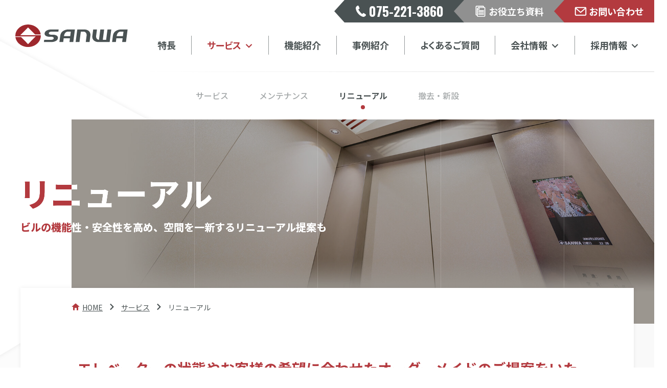

--- FILE ---
content_type: text/html
request_url: https://sanwaelevator.jp/service/renewal/
body_size: 2688
content:
<!doctype html>
<html data-n-head-ssr lang="ja" data-n-head="%7B%22lang%22:%7B%22ssr%22:%22ja%22%7D%7D">
  <head>
    <title>リニューアル | 三和エレベータサービス株式会社</title><meta data-n-head="ssr" charset="utf-8"><meta data-n-head="ssr" name="viewport" content="width=device-width,initial-scale=1,viewport-fit=cover"><meta data-n-head="ssr" name="format-detection" data-hid="format-detection" content="telephone=no,address=no,email=no"><meta data-n-head="ssr" property="og:site_name" content="三和エレベータサービス株式会社"><meta data-n-head="ssr" property="og:locale" content="ja_JP"><meta data-n-head="ssr" property="og:type" content="article"><meta data-n-head="ssr" property="og:url" content="https://sanwaelevator.jp/service/renewal/"><meta data-n-head="ssr" property="og:title" content="リニューアル | 三和エレベータサービス株式会社"><meta data-n-head="ssr" property="og:description" content="三和エレベータサービスのリニューアルをご紹介します。経済性・デザイン性に優れた最新機器を短工期・低価格のオリジナルプランでご提案し、より快適で安全性の高いエレベーター空間を創造します。"><meta data-n-head="ssr" property="og:image" content="https://sanwaelevator.jp/assets/img/common/ogp.jpg"><meta data-n-head="ssr" name="description" content="三和エレベータサービスのリニューアルをご紹介します。経済性・デザイン性に優れた最新機器を短工期・低価格のオリジナルプランでご提案し、より快適で安全性の高いエレベーター空間を創造します。"><meta data-n-head="ssr" name="keywords" content="エレベーター,保守,点検,メンテナンス,三和エレベータ,三和エレベータサービス株式会社"><link data-n-head="ssr" rel="icon" href="/assets/img/common/favicon.png"><link data-n-head="ssr" rel="apple-touch-icon" href="/assets/img/common/apple-touch-icon.png"><link data-n-head="ssr" rel="preconnect" href="https://fonts.googleapis.com"><link data-n-head="ssr" rel="preconnect" href="https://fonts.gstatic.com" crossorigin="true"><link data-n-head="ssr" rel="stylesheet" href="https://fonts.googleapis.com/css2?family=Noto+Sans+JP:wght@300;400;500;700;900&family=Oswald:wght@400;500;600;700&family=Montserrat:wght@600;700;900&display=swap"><link data-n-head="ssr" rel="stylesheet" href="https://unpkg.com/@mdi/font@6.5.95/css/materialdesignicons.min.css"><link data-n-head="ssr" rel="stylesheet" href="/nomore-ie/style.css"><link data-n-head="ssr" rel="canonical" href="https://sanwaelevator.jp/service/renewal/"><script data-n-head="ssr" data-hid="gtm-script">window._gtm_init||(window._gtm_init=1,function(t,e,n,a,o){t[n]=1==t[n]||"yes"==e[n]||1==e[n]||1==e.msDoNotTrack||t[a]&&t[a][o]&&t[a][o]()?1:0}(window,navigator,"doNotTrack","external","msTrackingProtectionEnabled"),function(a,o,i,g,m){a[m]={},a._gtm_inject=function(t){var e,n;a.doNotTrack||a[m][t]||(a[m][t]=1,a[g]=a[g]||[],a[g].push({"gtm.start":(new Date).getTime(),event:"gtm.js"}),e=o.getElementsByTagName(i)[0],(n=o.createElement(i)).async=!0,n.src="https://www.googletagmanager.com/gtm.js?id="+t,e.parentNode.insertBefore(n,e))},a._gtm_inject("GTM-532QWC3")}(window,document,"script","dataLayer","_gtm_ids"))</script><link rel="preload" href="/_nuxt/e4482d0.js" as="script"><link rel="preload" href="/_nuxt/1f1316b.js" as="script"><link rel="preload" href="/_nuxt/css/350f8b0.css" as="style"><link rel="preload" href="/_nuxt/62836b8.js" as="script"><link rel="preload" href="/_nuxt/css/b4a5146.css" as="style"><link rel="preload" href="/_nuxt/a2aab30.js" as="script"><link rel="preload" href="/_nuxt/css/ae9d29d.css" as="style"><link rel="preload" href="/_nuxt/45c54d5.js" as="script"><link rel="stylesheet" href="/_nuxt/css/350f8b0.css"><link rel="stylesheet" href="/_nuxt/css/b4a5146.css"><link rel="stylesheet" href="/_nuxt/css/ae9d29d.css"><link rel="preload" href="/_nuxt/static/1727316353/service/renewal/state.js" as="script"><link rel="preload" href="/_nuxt/static/1727316353/service/renewal/payload.js" as="script"><link rel="preload" href="/_nuxt/static/1727316353/manifest.js" as="script">
  </head>
  <body>
    <noscript data-n-head="ssr" data-hid="gtm-noscript" data-pbody="true"><iframe src="https://www.googletagmanager.com/ns.html?id=GTM-532QWC3&" height="0" width="0" style="display:none;visibility:hidden" title="gtm"></iframe></noscript><div data-server-rendered="true" id="__nuxt"><!----><div id="__layout"><div class="l-app" data-v-4cc0556e><div class="c-header-figures" data-v-2cf9e0aa data-v-4cc0556e><figure class="is-1" data-v-2cf9e0aa><i data-v-2cf9e0aa></i></figure><figure class="is-2" data-v-2cf9e0aa><i data-v-2cf9e0aa></i></figure><figure class="is-3" data-v-2cf9e0aa><i data-v-2cf9e0aa></i></figure></div><div class="c-header-app" data-v-4cc0556e><div class="c-header-app__body"><div class="c-header-app__wrap"><div class="c-header-app__logo"><a href="/" class="nuxt-link-active" data-v-ef204488><img src="/assets/img/common/logo.svg" alt="三和エレベータサービス株式会社"></a></div><div class="c-header-app__nav"><a><i></i><i></i><i></i></a></div><div class="c-header-app__content"><div class="c-header-contact"><ul><!----><li><a href="/documents/" class="is-documents" data-v-ef204488><div class="menu-icon"><div class="c-svg-icon"><div class="c-svg-icon__svg"><!----></div></div></div><span>お役立ち資料</span></a></li><li><a href="/contact/" class="is-contact" data-v-ef204488><div class="menu-icon"><div class="c-svg-icon"><div class="c-svg-icon__svg"><!----></div></div></div><span>お問い合わせ</span></a></li></ul></div><div class="c-header-menu"><ul><li><a href="/features/" data-v-ef204488><span>特長</span></a></li><li class="is-active"><a><span>サービス</span><div class="menu-icon"><div class="c-svg-icon"><div class="c-svg-icon__svg"><!----></div></div></div></a></li><li><a href="/functions/" data-v-ef204488><span>機能紹介</span></a></li><li><a href="/cases/" data-v-ef204488><span>事例紹介</span></a></li><li><a href="/faq/" data-v-ef204488><span>よくあるご質問</span></a></li><li><a><span>会社情報</span><div class="menu-icon"><div class="c-svg-icon"><div class="c-svg-icon__svg"><!----></div></div></div></a></li><li><a><span>採用情報</span><div class="menu-icon"><div class="c-svg-icon"><div class="c-svg-icon__svg"><!----></div></div></div></a></li></ul></div></div></div></div></div><main class="l-app__content" data-v-4cc0556e><div class="c-layout-page" data-v-665918ee data-v-6c695b12 data-v-4cc0556e><div class="c-header-local" data-v-e1c0c478 data-v-665918ee><ul data-v-e1c0c478><li data-v-e1c0c478><a href="/service/" class="nuxt-link-active" data-v-ef204488 data-v-e1c0c478><span data-v-e1c0c478>サービス</span></a></li><li data-v-e1c0c478><a href="/service/maintenance/" data-v-ef204488 data-v-e1c0c478><span data-v-e1c0c478>メンテナンス</span></a></li><li class="is-active" data-v-e1c0c478><a data-v-ef204488 data-v-e1c0c478><span data-v-ef204488 data-v-e1c0c478>リニューアル</span></a></li><li data-v-e1c0c478><a href="/service/replace/" data-v-ef204488 data-v-e1c0c478><span data-v-e1c0c478>撤去・新設</span></a></li></ul></div><div class="c-layout-page__mv" data-v-665918ee><div class="c-header-image" data-v-2719b0d3 data-v-665918ee><div class="c-header-image__wrap" data-v-2719b0d3><!----></div></div></div><div class="c-layout-page__content" data-v-665918ee><div class="container" data-v-665918ee><div class="c-header-bread" data-v-26dc7242 data-v-665918ee><ol data-v-26dc7242><li class="is-home" data-v-26dc7242><a href="/" class="nuxt-link-active" data-v-26dc7242><div class="menu-icon" data-v-26dc7242><div class="c-svg-icon" data-v-26dc7242><div class="c-svg-icon__svg"><!----></div></div></div><span data-v-26dc7242>HOME</span></a></li><li data-v-26dc7242><a href="/service/" class="nuxt-link-active" data-v-26dc7242><div class="menu-icon" data-v-26dc7242><div class="c-svg-icon" data-v-26dc7242><div class="c-svg-icon__svg"><!----></div></div></div><span data-v-26dc7242>サービス</span></a></li><!----></ol></div></div><!----></div></div></main><footer class="l-app__footer" data-v-4cc0556e><div class="c-footer-local" data-v-5e474d4f data-v-4cc0556e><div class="container" data-v-5e474d4f><div class="c-footer-local__list" data-v-5e474d4f><ul data-v-5e474d4f><li data-v-5e474d4f><a href="/service/" class="nuxt-link-active" data-v-ef204488 data-v-5e474d4f><div data-v-5e474d4f><div class="link-icon" data-v-5e474d4f><div class="c-svg-icon" data-v-5e474d4f><div class="c-svg-icon__svg"><!----></div></div></div><span data-v-5e474d4f>サービス</span></div></a></li><li data-v-5e474d4f><a href="/service/maintenance/" data-v-ef204488 data-v-5e474d4f><div data-v-5e474d4f><div class="link-icon" data-v-5e474d4f><div class="c-svg-icon" data-v-5e474d4f><div class="c-svg-icon__svg"><!----></div></div></div><span data-v-5e474d4f>メンテナンス</span></div></a></li><li data-v-5e474d4f><a class="is-active" data-v-ef204488 data-v-5e474d4f><div data-v-ef204488 data-v-5e474d4f><div class="link-icon" data-v-ef204488 data-v-5e474d4f><div class="c-svg-icon" data-v-5e474d4f><div class="c-svg-icon__svg"><!----></div></div></div><span data-v-ef204488 data-v-5e474d4f>リニューアル</span></div></a></li><li data-v-5e474d4f><a href="/service/replace/" data-v-ef204488 data-v-5e474d4f><div data-v-5e474d4f><div class="link-icon" data-v-5e474d4f><div class="c-svg-icon" data-v-5e474d4f><div class="c-svg-icon__svg"><!----></div></div></div><span data-v-5e474d4f>撤去・新設</span></div></a></li></ul></div></div></div><!----><!----><!----><!----><!----><!----></footer><!----><!----><!----><!----><!----><!----></div></div></div><script defer src="/_nuxt/static/1727316353/service/renewal/state.js"></script><script src="/_nuxt/e4482d0.js" defer></script><script src="/_nuxt/45c54d5.js" defer></script><script src="/_nuxt/1f1316b.js" defer></script><script src="/_nuxt/62836b8.js" defer></script><script src="/_nuxt/a2aab30.js" defer></script><script data-n-head="ssr" src="/nomore-ie/script.js" data-body="true"></script>
  </body>
</html>


--- FILE ---
content_type: text/css
request_url: https://sanwaelevator.jp/_nuxt/css/b4a5146.css
body_size: 55422
content:
.p-error__lead[data-v-6be9e280]:not(:last-child){margin-bottom:60px}.c-header-image[data-v-2719b0d3]{overflow:hidden}.c-header-image__wrap[data-v-2719b0d3]{height:400px}@media screen and (max-width:1023px){.c-header-image__wrap[data-v-2719b0d3]{height:auto}}.c-header-image__wrap .container[data-v-2719b0d3]{position:relative}.c-header-image__bg[data-v-2719b0d3]{height:400px;position:absolute;left:100px;top:0;width:100vw;background-size:cover;background-position:50%;background-attachment:fixed;-webkit-transition-property:all;transition-property:all;-webkit-transition-duration:.3s;transition-duration:.3s;-webkit-transition-timing-function:linear;transition-timing-function:linear;-webkit-transition-delay:0s;transition-delay:0s;-webkit-clip-path:inset(0 100% 0 0);clip-path:inset(0 100% 0 0)}@media screen and (max-width:1023px){.c-header-image__bg[data-v-2719b0d3]{height:200px;left:0;background-attachment:unset}}.c-header-image__bg[lazy=loaded][data-v-2719b0d3]{-webkit-clip-path:inset(0);clip-path:inset(0)}.c-header-image__bg[data-v-2719b0d3]:before{content:" ";display:block;position:absolute;left:0;top:0;width:100%;height:100%;background-color:rgba(0,0,0,.3)}.c-header-image__bg[data-v-2719b0d3]:after{content:" ";display:block;position:absolute;left:0;top:0;width:100%;height:100%;background-size:auto auto;background-image:repeating-linear-gradient(90deg,transparent,transparent 240px,hsla(0,0%,100%,.15) 0,hsla(0,0%,100%,.15) 241px)}@media screen and (max-width:1023px){.c-header-image__bg[data-v-2719b0d3]:after{background-image:repeating-linear-gradient(90deg,transparent,transparent 96px,hsla(0,0%,100%,.15) 0,hsla(0,0%,100%,.15) 97px)}}.c-header-image__text[data-v-2719b0d3]{position:relative;z-index:10;color:#fff;height:330px;display:-webkit-box;display:-ms-flexbox;display:flex;-ms-flex-wrap:wrap;flex-wrap:wrap;-webkit-box-align:center;-ms-flex-align:center;align-items:center;font-weight:700;font-size:1.25rem;font-size:1rem}@media screen and (min-width:1024px){.c-header-image__text[data-v-2719b0d3]{font-size:1.25rem}}@media screen and (max-width:1023px){.c-header-image__text[data-v-2719b0d3]{height:200px;padding:0 15px}}.c-header-image__text .title[data-v-2719b0d3]{font-size:4rem;font-size:2.5rem;-webkit-font-feature-settings:"palt" 1,"jp90";font-feature-settings:"palt" 1,"jp90";line-height:1.2;margin:0;letter-spacing:.07em}@media screen and (min-width:1024px){.c-header-image__text .title[data-v-2719b0d3]{font-size:4rem}}.safari .c-header-image__text .title[data-v-2719b0d3]{-webkit-font-feature-settings:"pkna" 1;font-feature-settings:"pkna" 1}.c-header-image__text .title[data-v-2719b0d3]:not(:last-child){margin-bottom:15px}.c-header-image__text .title[data-v-2719b0d3]:not(:last-child){margin-bottom:10px}@media screen and (min-width:1024px){.c-header-image__text .title[data-v-2719b0d3]:not(:last-child){margin-bottom:15px}}@media screen and (max-width:1023px){.c-header-image__text .title[data-v-2719b0d3] br{display:none}}.c-header-image__text [data-v-2719b0d3]{background:linear-gradient(90deg,#b33a3f,#b33a3f 100px,#fff 0,#fff 0);-webkit-background-clip:text;-webkit-text-fill-color:transparent}@media screen and (max-width:1023px){.c-header-image__text [data-v-2719b0d3]{background:none;-webkit-text-fill-color:unset;color:#fff}}.c-button-group[data-v-26f851ea]{display:-webkit-box;display:-ms-flexbox;display:flex;-ms-flex-wrap:wrap;flex-wrap:wrap}@media screen and (max-width:1023px){.c-button-group[data-v-26f851ea]{-webkit-box-orient:vertical;-webkit-box-direction:normal;-ms-flex-direction:column;flex-direction:column;-webkit-box-pack:center;-ms-flex-pack:center;justify-content:center;-webkit-box-align:center;-ms-flex-align:center;align-items:center}}.c-button-group[data-v-26f851ea] .button{min-width:260px;height:60px;font-size:1.25rem}.c-button-group[data-v-26f851ea] .button:not(:last-child){margin-right:60px}@media screen and (max-width:1023px){.c-button-group[data-v-26f851ea] .button{width:80%}.c-button-group[data-v-26f851ea] .button:not(:last-child){margin-right:0}.c-button-group[data-v-26f851ea] .button:not(:last-child){margin-bottom:20px}}.c-button-group[data-v-26f851ea] .button .icon i{color:#b33a3f;font-size:1.25rem}@media print,screen and (min-width:769px){.c-button-group[data-v-26f851ea] .button:active .icon i,.c-button-group[data-v-26f851ea] .button:focus .icon i,.c-button-group[data-v-26f851ea] .button:hover .icon i{color:#fff}}.c-button-group.is-centered[data-v-26f851ea]{-webkit-box-pack:center;-ms-flex-pack:center;justify-content:center}.c-layout-page[data-v-665918ee]{min-height:100vh;max-width:100%;position:relative;overflow:hidden}@media screen and (max-width:1023px){.c-layout-page[data-v-665918ee]{min-height:50vh}}.c-layout-page__tabs[data-v-665918ee]{margin-top:-60px;margin-bottom:60px;display:none}@media screen and (min-width:1216px){.c-layout-page__tabs[data-v-665918ee]{display:block}}.c-layout-page__content[data-v-665918ee],.c-layout-page__mv[data-v-665918ee]{position:relative;z-index:10}.c-layout-page__content .container[data-v-665918ee]{background-color:#fff;-webkit-transform:translateY(-70px);transform:translateY(-70px);-webkit-box-shadow:0 0 8px 0 rgba(0,0,0,.07);box-shadow:0 0 8px 0 rgba(0,0,0,.07);-webkit-transition-property:opacity;transition-property:opacity;-webkit-transition-duration:.4s;transition-duration:.4s;-webkit-transition-timing-function:linear;transition-timing-function:linear;opacity:0;padding:30px}.c-layout-page__content .container.is-recruit[data-v-665918ee]{margin-top:60px;padding:0}@media screen and (max-width:1023px){.c-layout-page__content .container.is-recruit[data-v-665918ee]{margin:60px 15px 30px}}@media screen and (min-width:1216px){.c-layout-page__content .container[data-v-665918ee]{padding:30px 100px 100px}}@media screen and (max-width:1023px){.c-layout-page__content .container[data-v-665918ee]{-webkit-transform:translateY(0);transform:translateY(0);padding:25px 4vw 50px}}.c-layout-page__content .container.is-ready[data-v-665918ee]{opacity:1}.c-header-local[data-v-e1c0c478]{position:relative}@media screen and (max-width:1023px){.c-header-local[data-v-e1c0c478]{display:none}}.c-header-local[data-v-e1c0c478]:before{content:" ";display:block;height:1px;width:80%;background-color:rgba(0,0,0,.1);background:-webkit-gradient(linear,left top,right top,from(transparent),to(rgba(0,0,0,.15)));background:linear-gradient(90deg,transparent,rgba(0,0,0,.15));position:absolute;right:0;top:0}.c-header-local ul[data-v-e1c0c478]{display:-webkit-box;display:-ms-flexbox;display:flex;-ms-flex-wrap:wrap;flex-wrap:wrap;padding:30px 0;-webkit-box-pack:center;-ms-flex-pack:center;justify-content:center}.c-header-local ul li[data-v-e1c0c478]{margin:0 20px;font-size:1rem}.c-header-local ul li a[data-v-e1c0c478]{display:inline-block;font-weight:500;color:rgba(74,82,83,.5);padding:5px 10px;position:relative}@media print,screen and (min-width:769px){.c-header-local ul li a[data-v-e1c0c478]:active,.c-header-local ul li a[data-v-e1c0c478]:focus,.c-header-local ul li a[data-v-e1c0c478]:hover{font-weight:700;color:#4a5253}}.c-header-local ul li.is-active a[data-v-e1c0c478]{font-weight:700;color:#4a5253}.c-header-local ul li.is-active a[data-v-e1c0c478]:after{content:" ";display:block;width:8px;height:8px;background-color:#b33a3f;position:absolute;bottom:-10px;left:50%;-webkit-transform:translateX(-50%);transform:translateX(-50%);border-radius:9999px}.c-header-bread[data-v-26dc7242]{margin-bottom:40px}@media screen and (min-width:1216px){.c-header-bread[data-v-26dc7242]{margin-bottom:90px}}@media screen and (max-width:1023px){.c-header-bread[data-v-26dc7242]{display:none}}.c-header-bread ol[data-v-26dc7242]{display:-webkit-box;display:-ms-flexbox;display:flex;-ms-flex-wrap:wrap;flex-wrap:wrap;margin-top:-10px}.c-header-bread ol li[data-v-26dc7242]{list-style:none;margin-top:10px;font-size:.875rem}.c-header-bread ol li>[data-v-26dc7242]{display:-webkit-box;display:-ms-flexbox;display:flex;-ms-flex-wrap:wrap;flex-wrap:wrap;-webkit-box-align:center;-ms-flex-align:center;align-items:center}.c-header-bread ol li span[data-v-26dc7242]{display:inline-block;line-height:1.1}.c-header-bread ol li a[data-v-26dc7242]{color:#4a5253;text-decoration:underline}@media print,screen and (min-width:769px){.c-header-bread ol li a[data-v-26dc7242]:active,.c-header-bread ol li a[data-v-26dc7242]:focus,.c-header-bread ol li a[data-v-26dc7242]:hover{text-decoration:none}}.c-header-bread ol li .menu-icon[data-v-26dc7242]{width:16px;margin:0 10px;-webkit-transform:translateY(-1px);transform:translateY(-1px)}.c-header-bread ol li .menu-icon[data-v-26dc7242] *{fill:#4a5253}.c-header-bread ol li.is-home .menu-icon[data-v-26dc7242]{margin:0 5px 0 0}.c-header-bread ol li.is-home .menu-icon[data-v-26dc7242] *{fill:#b33a3f}.c-svg-icon__svg{position:relative;padding-top:100%;width:100%}.c-svg-icon svg{display:block;width:100%;height:auto;position:absolute;left:0;top:0}.c-recruit-banners[data-v-9df2693a]{padding:0 50px 50px;border-bottom:2px solid #b33a3f}@media screen and (max-width:1023px){.c-recruit-banners[data-v-9df2693a]{padding:0 30px 30px}}.c-recruit-banners__title[data-v-9df2693a]{position:relative;top:-1.3em;text-align:center}@media screen and (max-width:1023px){.c-recruit-banners__title[data-v-9df2693a]{top:-.4em}}.c-recruit-banners__title h1[data-v-9df2693a],.c-recruit-banners__title h2[data-v-9df2693a],.c-recruit-banners__title h3[data-v-9df2693a],.c-recruit-banners__title h4[data-v-9df2693a],.c-recruit-banners__title h5[data-v-9df2693a],.c-recruit-banners__title h6[data-v-9df2693a]{font-size:2.25rem;font-weight:900;line-height:1.1;display:inline-block;position:relative;padding:0 70px}@media screen and (max-width:1023px){.c-recruit-banners__title h1[data-v-9df2693a],.c-recruit-banners__title h2[data-v-9df2693a],.c-recruit-banners__title h3[data-v-9df2693a],.c-recruit-banners__title h4[data-v-9df2693a],.c-recruit-banners__title h5[data-v-9df2693a],.c-recruit-banners__title h6[data-v-9df2693a]{padding:0 30px;margin:-18px 15px 0}}.c-recruit-banners__title h1[data-v-9df2693a]:before,.c-recruit-banners__title h2[data-v-9df2693a]:before,.c-recruit-banners__title h3[data-v-9df2693a]:before,.c-recruit-banners__title h4[data-v-9df2693a]:before,.c-recruit-banners__title h5[data-v-9df2693a]:before,.c-recruit-banners__title h6[data-v-9df2693a]:before{content:" ";background-color:#b33a3f;width:36px;height:36px;position:absolute;left:20px;top:0;-webkit-mask-image:url(/assets/svg/slash.svg);mask-image:url(/assets/svg/slash.svg);-webkit-mask-size:cover;mask-size:cover}@media screen and (max-width:1023px){.c-recruit-banners__title h1[data-v-9df2693a]:before,.c-recruit-banners__title h2[data-v-9df2693a]:before,.c-recruit-banners__title h3[data-v-9df2693a]:before,.c-recruit-banners__title h4[data-v-9df2693a]:before,.c-recruit-banners__title h5[data-v-9df2693a]:before,.c-recruit-banners__title h6[data-v-9df2693a]:before{width:24px;height:24px;top:2px;left:5px}}.c-recruit-banners__title h1[data-v-9df2693a]:after,.c-recruit-banners__title h2[data-v-9df2693a]:after,.c-recruit-banners__title h3[data-v-9df2693a]:after,.c-recruit-banners__title h4[data-v-9df2693a]:after,.c-recruit-banners__title h5[data-v-9df2693a]:after,.c-recruit-banners__title h6[data-v-9df2693a]:after{content:" ";background-color:#b33a3f;width:36px;height:36px;position:absolute;right:20px;top:0;-webkit-mask-image:url(/assets/svg/slash.svg);mask-image:url(/assets/svg/slash.svg);-webkit-mask-size:cover;mask-size:cover;-webkit-transform:scaleX(-1);transform:scaleX(-1)}@media screen and (max-width:1023px){.c-recruit-banners__title h1[data-v-9df2693a]:after,.c-recruit-banners__title h2[data-v-9df2693a]:after,.c-recruit-banners__title h3[data-v-9df2693a]:after,.c-recruit-banners__title h4[data-v-9df2693a]:after,.c-recruit-banners__title h5[data-v-9df2693a]:after,.c-recruit-banners__title h6[data-v-9df2693a]:after{width:24px;height:24px;top:2px;right:5px}}.c-recruit-banners__list[data-v-9df2693a]{padding-top:15px}.c-recruit-banners__list ul[data-v-9df2693a]{display:-webkit-box;display:-ms-flexbox;display:flex;-ms-flex-wrap:wrap;flex-wrap:wrap;-webkit-box-pack:center;-ms-flex-pack:center;justify-content:center}@media screen and (max-width:1023px){.c-recruit-banners__list ul[data-v-9df2693a]{display:block}}.c-recruit-banners__list ul li[data-v-9df2693a]{width:23%;margin:0 1%}@media screen and (max-width:1023px){.c-recruit-banners__list ul li[data-v-9df2693a]{width:auto;margin:0}.c-recruit-banners__list ul li[data-v-9df2693a]:not(:last-child){margin-bottom:20px}}.c-recruit-banners__list ul li a[data-v-9df2693a]{display:block;text-align:center;color:#4a5253;border:1px solid #4a5253;display:-webkit-box;display:-ms-flexbox;display:flex;-ms-flex-wrap:wrap;flex-wrap:wrap;-webkit-box-align:center;-ms-flex-align:center;align-items:center;-webkit-box-pack:center;-ms-flex-pack:center;justify-content:center;min-height:70px;position:relative;-webkit-transition-property:all;transition-property:all;-webkit-transition-duration:.2s;transition-duration:.2s;-webkit-transition-timing-function:linear;transition-timing-function:linear}.c-recruit-banners__list ul li a.is-active[data-v-9df2693a],.c-recruit-banners__list ul li a[data-v-9df2693a]:hover{background-color:#4a5253;color:#fff}.c-recruit-banners__list ul li a.is-active[data-v-9df2693a] .c-svg-icon svg *,.c-recruit-banners__list ul li a[data-v-9df2693a]:hover .c-svg-icon svg *{fill:#fff}.c-recruit-banners__list ul li a.is-active[data-v-9df2693a]:before,.c-recruit-banners__list ul li a[data-v-9df2693a]:hover:before{border-color:#b33a3f transparent transparent}.c-recruit-banners__list ul li a.is-active[data-v-9df2693a]:after,.c-recruit-banners__list ul li a[data-v-9df2693a]:hover:after{border-color:transparent transparent #b33a3f}.c-recruit-banners__list ul li a.is-active[data-v-9df2693a]{-webkit-user-select:none;-moz-user-select:none;-ms-user-select:none;user-select:none;pointer-events:none}.c-recruit-banners__list ul li a[data-v-9df2693a]:after,.c-recruit-banners__list ul li a[data-v-9df2693a]:before{content:" ";position:absolute;display:block;width:0;height:0;border-style:solid;-webkit-transition-property:border-width,border-color;transition-property:border-width,border-color;-webkit-transition-duration:.2s;transition-duration:.2s;-webkit-transition-timing-function:linear;transition-timing-function:linear}.c-recruit-banners__list ul li a[data-v-9df2693a]:before{border-width:15px 15px 0 0;border-color:#4a5253 transparent transparent;left:0;top:0}.c-recruit-banners__list ul li a[data-v-9df2693a]:after{border-width:0 0 15px 15px;border-color:transparent transparent #4a5253;right:0;bottom:0}.c-recruit-banners__list ul li a[data-v-9df2693a] .c-svg-icon{width:32px;height:32px;display:block;margin-right:10px}.c-recruit-banners__list ul li a[data-v-9df2693a] .c-svg-icon svg{display:block;width:100%;height:auto}.c-recruit-banners__list ul li a[data-v-9df2693a] .c-svg-icon svg *{fill:#4a5253}.c-recruit-banners__list ul li a dl[data-v-9df2693a]{line-height:1.2;text-align:left}.c-recruit-banners__list ul li a dl dt[data-v-9df2693a]{font-size:1.25rem;font-weight:500}.c-recruit-banners__list ul li a dl dt[data-v-9df2693a]:not(:last-child){margin-bottom:3px}.c-recruit-banners__list ul li a dl dd[data-v-9df2693a]{font-size:.9375rem}@media screen and (min-width:1024px){.is-many .c-recruit-banners__list ul[data-v-9df2693a]{-webkit-box-pack:start;-ms-flex-pack:start;justify-content:flex-start}.is-many .c-recruit-banners__list ul li[data-v-9df2693a]{display:block;width:23%;margin:30px 2.6666666667% 0 0}.is-many .c-recruit-banners__list ul li[data-v-9df2693a]:nth-child(4n){margin-right:0}.is-many .c-recruit-banners__list ul li[data-v-9df2693a]:first-child{margin-top:0}.is-many .c-recruit-banners__list ul li[data-v-9df2693a]:nth-child(2){margin-top:0}.is-many .c-recruit-banners__list ul li[data-v-9df2693a]:nth-child(3){margin-top:0}.is-many .c-recruit-banners__list ul li[data-v-9df2693a]:nth-child(4){margin-top:0}}
/*! bulma.io v0.9.1 | MIT License | github.com/jgthms/bulma */.button,.file-cta,.file-name,.input,.pagination-ellipsis,.pagination-link,.pagination-next,.pagination-previous,.select select,.textarea{-moz-appearance:none;-webkit-appearance:none;-webkit-box-align:center;-ms-flex-align:center;align-items:center;border:1px solid transparent;border-radius:4px;-webkit-box-shadow:none;box-shadow:none;display:-webkit-inline-box;display:-ms-inline-flexbox;display:inline-flex;font-size:1rem;height:2.5em;-webkit-box-pack:start;-ms-flex-pack:start;justify-content:flex-start;line-height:1.5;padding:calc(.5em - 1px) calc(.75em - 1px);position:relative;vertical-align:top}.button:active,.button:focus,.file-cta:active,.file-cta:focus,.file-name:active,.file-name:focus,.input:active,.input:focus,.is-active.button,.is-active.file-cta,.is-active.file-name,.is-active.input,.is-active.pagination-ellipsis,.is-active.pagination-link,.is-active.pagination-next,.is-active.pagination-previous,.is-active.textarea,.is-focused.button,.is-focused.file-cta,.is-focused.file-name,.is-focused.input,.is-focused.pagination-ellipsis,.is-focused.pagination-link,.is-focused.pagination-next,.is-focused.pagination-previous,.is-focused.textarea,.pagination-ellipsis:active,.pagination-ellipsis:focus,.pagination-link:active,.pagination-link:focus,.pagination-next:active,.pagination-next:focus,.pagination-previous:active,.pagination-previous:focus,.select select.is-active,.select select.is-focused,.select select:active,.select select:focus,.textarea:active,.textarea:focus{outline:none}.select fieldset[disabled] select,.select select[disabled],[disabled].button,[disabled].file-cta,[disabled].file-name,[disabled].input,[disabled].pagination-ellipsis,[disabled].pagination-link,[disabled].pagination-next,[disabled].pagination-previous,[disabled].textarea,fieldset[disabled] .button,fieldset[disabled] .file-cta,fieldset[disabled] .file-name,fieldset[disabled] .input,fieldset[disabled] .pagination-ellipsis,fieldset[disabled] .pagination-link,fieldset[disabled] .pagination-next,fieldset[disabled] .pagination-previous,fieldset[disabled] .select select,fieldset[disabled] .textarea{cursor:not-allowed}.b-checkbox.checkbox,.b-radio.radio,.button,.file,.is-unselectable,.pagination-ellipsis,.pagination-link,.pagination-next,.pagination-previous{-webkit-touch-callout:none;-webkit-user-select:none;-moz-user-select:none;-ms-user-select:none;user-select:none}.select:not(.is-multiple):not(.is-loading):after{border:3px solid transparent;border-radius:2px;border-right:0;border-top:0;content:" ";display:block;height:.625em;margin-top:-.4375em;pointer-events:none;position:absolute;top:50%;-webkit-transform:rotate(-45deg);transform:rotate(-45deg);-webkit-transform-origin:center;transform-origin:center;width:.625em}.block-titleset h2:not(:last-child),.block:not(:last-child),.box:not(:last-child),.content:not(:last-child),.content h1:not(:last-child),.content h2:not(:last-child),.content h3:not(:last-child),.content h4:not(:last-child),.content table:not(:last-child),.message:not(:last-child),.notification:not(:last-child),.pagination:not(:last-child),.progress:not(:last-child),.subtitle:not(:last-child),.table-container:not(:last-child),.table:not(:last-child),.title-group h3:not(:last-child),.title:not(:last-child){margin-bottom:1.5rem}.delete,.modal-close{-webkit-touch-callout:none;-webkit-user-select:none;-moz-user-select:none;-ms-user-select:none;user-select:none;-moz-appearance:none;-webkit-appearance:none;background-color:rgba(10,10,10,.2);border:none;border-radius:9999px;cursor:pointer;pointer-events:auto;display:inline-block;-webkit-box-flex:0;-ms-flex-positive:0;flex-grow:0;-ms-flex-negative:0;flex-shrink:0;font-size:0;height:20px;max-height:20px;max-width:20px;min-height:20px;min-width:20px;outline:none;position:relative;vertical-align:top;width:20px}.delete:after,.delete:before,.modal-close:after,.modal-close:before{background-color:#fff;content:"";display:block;left:50%;position:absolute;top:50%;-webkit-transform:translateX(-50%) translateY(-50%) rotate(45deg);transform:translateX(-50%) translateY(-50%) rotate(45deg);-webkit-transform-origin:center center;transform-origin:center center}.delete:before,.modal-close:before{height:2px;width:50%}.delete:after,.modal-close:after{height:50%;width:2px}.delete:focus,.delete:hover,.modal-close:focus,.modal-close:hover{background-color:rgba(10,10,10,.3)}.delete:active,.modal-close:active{background-color:rgba(10,10,10,.4)}.is-small.delete,.is-small.modal-close{height:16px;max-height:16px;max-width:16px;min-height:16px;min-width:16px;width:16px}.is-medium.delete,.is-medium.modal-close{height:24px;max-height:24px;max-width:24px;min-height:24px;min-width:24px;width:24px}.is-large.delete,.is-large.modal-close{height:32px;max-height:32px;max-width:32px;min-height:32px;min-width:32px;width:32px}.button.is-loading:after,.control.is-loading:after,.loader,.select.is-loading:after{-webkit-animation:spinAround .5s linear infinite;animation:spinAround .5s linear infinite;border-radius:9999px;border-color:transparent transparent #dbdbdb #dbdbdb;border-style:solid;border-width:2px;content:"";display:block;height:1em;position:relative;width:1em}.hero-video,.image.is-1by1 .has-ratio,.image.is-1by1 img,.image.is-1by2 .has-ratio,.image.is-1by2 img,.image.is-1by3 .has-ratio,.image.is-1by3 img,.image.is-2by1 .has-ratio,.image.is-2by1 img,.image.is-2by3 .has-ratio,.image.is-2by3 img,.image.is-3by1 .has-ratio,.image.is-3by1 img,.image.is-3by2 .has-ratio,.image.is-3by2 img,.image.is-3by4 .has-ratio,.image.is-3by4 img,.image.is-3by5 .has-ratio,.image.is-3by5 img,.image.is-4by3 .has-ratio,.image.is-4by3 img,.image.is-4by5 .has-ratio,.image.is-4by5 img,.image.is-5by3 .has-ratio,.image.is-5by3 img,.image.is-5by4 .has-ratio,.image.is-5by4 img,.image.is-9by16 .has-ratio,.image.is-9by16 img,.image.is-16by9 .has-ratio,.image.is-16by9 img,.image.is-square .has-ratio,.image.is-square img,.is-overlay,.modal,.modal-background{bottom:0;left:0;position:absolute;right:0;top:0}/*! minireset.css v0.0.6 | MIT License | github.com/jgthms/minireset.css */blockquote,body,dd,dl,dt,fieldset,figure,h1,h2,h3,h4,h5,h6,hr,html,iframe,legend,li,ol,p,pre,textarea,ul{margin:0;padding:0}h1,h2,h3,h4,h5,h6{font-size:100%;font-weight:400}ul{list-style:none}button,input,select,textarea{margin:0}html{-webkit-box-sizing:border-box;box-sizing:border-box}*,:after,:before{-webkit-box-sizing:inherit;box-sizing:inherit}img,video{height:auto;max-width:100%}iframe{border:0}table{border-collapse:collapse;border-spacing:0}td,th{padding:0}td:not([align]),th:not([align]){text-align:inherit}html{background-color:#fff;font-size:16px;-moz-osx-font-smoothing:grayscale;-webkit-font-smoothing:antialiased;min-width:300px;overflow-x:hidden;overflow-y:scroll;text-rendering:optimizeLegibility;-ms-text-size-adjust:100%;text-size-adjust:100%}article,aside,figure,footer,header,hgroup,section{display:block}body,button,input,optgroup,select,textarea{font-family:Noto Sans JP,sans-serif}code,pre{-moz-osx-font-smoothing:auto;-webkit-font-smoothing:auto;font-family:monospace}body{color:#4a5253;font-size:1em;font-weight:400;line-height:1.5}a{color:#b33a3f;cursor:pointer;text-decoration:none}a strong{color:currentColor}a:hover{color:#4a5253}code{color:#da1039;font-size:.875em;font-weight:400;padding:.25em .5em}code,hr{background-color:#f5f5f5}hr{border:none;display:block;height:2px;margin:1.5rem 0}img{height:auto;max-width:100%}input[type=checkbox],input[type=radio]{vertical-align:baseline}small{font-size:.875em}span{font-style:inherit;font-weight:inherit}strong{color:#4a5253;font-weight:700}fieldset{border:none}pre{-webkit-overflow-scrolling:touch;background-color:#f5f5f5;color:#4a5253;font-size:.875em;overflow-x:auto;padding:1.25rem 1.5rem;white-space:pre;word-wrap:normal}pre code{background-color:transparent;color:currentColor;font-size:1em;padding:0}table td,table th{vertical-align:top}table td:not([align]),table th:not([align]){text-align:inherit}table th{color:#4a5253}@-webkit-keyframes spinAround{0%{-webkit-transform:rotate(0deg);transform:rotate(0deg)}to{-webkit-transform:rotate(359deg);transform:rotate(359deg)}}@keyframes spinAround{0%{-webkit-transform:rotate(0deg);transform:rotate(0deg)}to{-webkit-transform:rotate(359deg);transform:rotate(359deg)}}.box{background-color:#fff;border-radius:6px;-webkit-box-shadow:0 2px 3px rgba(10,10,10,.08),0 0 0 1px rgba(10,10,10,.08);box-shadow:0 2px 3px rgba(10,10,10,.08),0 0 0 1px rgba(10,10,10,.08);color:#4a5253;display:block;padding:1.25rem}a.box:focus,a.box:hover{-webkit-box-shadow:0 .5em 1em -.125em rgba(10,10,10,.1),0 0 0 1px #b33a3f;box-shadow:0 .5em 1em -.125em rgba(10,10,10,.1),0 0 0 1px #b33a3f}a.box:active{-webkit-box-shadow:inset 0 1px 2px rgba(10,10,10,.2),0 0 0 1px #b33a3f;box-shadow:inset 0 1px 2px rgba(10,10,10,.2),0 0 0 1px #b33a3f}.button{background-color:#fff;border-color:#e1e1e1;border-width:1px;color:#4a5253;cursor:pointer;-webkit-box-pack:center;-ms-flex-pack:center;justify-content:center;padding:calc(.5em - 1px) 1em;text-align:center;white-space:nowrap}.button strong{color:inherit}.button .icon,.button .icon.is-large,.button .icon.is-medium,.button .icon.is-small{height:1.5em;width:1.5em}.button .icon:first-child:not(:last-child){margin-left:calc(-.5em - 1px);margin-right:.25em}.button .icon:last-child:not(:first-child){margin-left:.25em;margin-right:calc(-.5em - 1px)}.button .icon:first-child:last-child{margin-left:calc(-.5em - 1px);margin-right:calc(-.5em - 1px)}.button.is-hovered,.button:hover{border-color:#b5b5b5;color:#4a5253}.button.is-focused,.button:focus{border-color:#b33a3f;color:#4a5253}.button.is-focused:not(:active),.button:focus:not(:active){-webkit-box-shadow:0 0 0 .125em rgba(179,58,63,.25);box-shadow:0 0 0 .125em rgba(179,58,63,.25)}.button.is-active,.button:active{border-color:#4a4a4a;color:#4a5253}.button.is-text{background-color:transparent;border-color:transparent;color:#4a5253;text-decoration:underline}.button.is-text.is-focused,.button.is-text.is-hovered,.button.is-text:focus,.button.is-text:hover{background-color:#f5f5f5;color:#4a5253}.button.is-text.is-active,.button.is-text:active{background-color:#e8e8e8;color:#4a5253}.button.is-text[disabled],fieldset[disabled] .button.is-text{background-color:transparent;border-color:transparent;-webkit-box-shadow:none;box-shadow:none}.button.is-ghost{background:none;border-color:transparent;color:#b33a3f;text-decoration:none}.button.is-ghost.is-hovered,.button.is-ghost:hover{color:#b33a3f;text-decoration:underline}.button.is-white{background-color:#fff;border-color:transparent;color:#0a0a0a}.button.is-white.is-hovered,.button.is-white:hover{background-color:#f9f9f9;border-color:transparent;color:#0a0a0a}.button.is-white.is-focused,.button.is-white:focus{border-color:transparent;color:#0a0a0a}.button.is-white.is-focused:not(:active),.button.is-white:focus:not(:active){-webkit-box-shadow:0 0 0 .125em hsla(0,0%,100%,.25);box-shadow:0 0 0 .125em hsla(0,0%,100%,.25)}.button.is-white.is-active,.button.is-white:active{background-color:#f2f2f2;border-color:transparent;color:#0a0a0a}.button.is-white[disabled],fieldset[disabled] .button.is-white{background-color:#fff;border-color:transparent;-webkit-box-shadow:none;box-shadow:none}.button.is-white.is-inverted{background-color:#0a0a0a;color:#fff}.button.is-white.is-inverted.is-hovered,.button.is-white.is-inverted:hover{background-color:#000}.button.is-white.is-inverted[disabled],fieldset[disabled] .button.is-white.is-inverted{background-color:#0a0a0a;border-color:transparent;-webkit-box-shadow:none;box-shadow:none;color:#fff}.button.is-white.is-loading:after{border-color:transparent transparent #0a0a0a #0a0a0a!important}.button.is-white.is-outlined{background-color:transparent;border-color:#fff;color:#fff}.button.is-white.is-outlined.is-focused,.button.is-white.is-outlined.is-hovered,.button.is-white.is-outlined:focus,.button.is-white.is-outlined:hover{background-color:#fff;border-color:#fff;color:#0a0a0a}.button.is-white.is-outlined.is-loading:after{border-color:transparent transparent #fff #fff!important}.button.is-white.is-outlined.is-loading.is-focused:after,.button.is-white.is-outlined.is-loading.is-hovered:after,.button.is-white.is-outlined.is-loading:focus:after,.button.is-white.is-outlined.is-loading:hover:after{border-color:transparent transparent #0a0a0a #0a0a0a!important}.button.is-white.is-outlined[disabled],fieldset[disabled] .button.is-white.is-outlined{background-color:transparent;border-color:#fff;-webkit-box-shadow:none;box-shadow:none;color:#fff}.button.is-white.is-inverted.is-outlined{background-color:transparent;border-color:#0a0a0a;color:#0a0a0a}.button.is-white.is-inverted.is-outlined.is-focused,.button.is-white.is-inverted.is-outlined.is-hovered,.button.is-white.is-inverted.is-outlined:focus,.button.is-white.is-inverted.is-outlined:hover{background-color:#0a0a0a;color:#fff}.button.is-white.is-inverted.is-outlined.is-loading.is-focused:after,.button.is-white.is-inverted.is-outlined.is-loading.is-hovered:after,.button.is-white.is-inverted.is-outlined.is-loading:focus:after,.button.is-white.is-inverted.is-outlined.is-loading:hover:after{border-color:transparent transparent #fff #fff!important}.button.is-white.is-inverted.is-outlined[disabled],fieldset[disabled] .button.is-white.is-inverted.is-outlined{background-color:transparent;border-color:#0a0a0a;-webkit-box-shadow:none;box-shadow:none;color:#0a0a0a}.button.is-black{background-color:#0a0a0a;border-color:transparent;color:#fff}.button.is-black.is-hovered,.button.is-black:hover{background-color:#040404;border-color:transparent;color:#fff}.button.is-black.is-focused,.button.is-black:focus{border-color:transparent;color:#fff}.button.is-black.is-focused:not(:active),.button.is-black:focus:not(:active){-webkit-box-shadow:0 0 0 .125em rgba(10,10,10,.25);box-shadow:0 0 0 .125em rgba(10,10,10,.25)}.button.is-black.is-active,.button.is-black:active{background-color:#000;border-color:transparent;color:#fff}.button.is-black[disabled],fieldset[disabled] .button.is-black{background-color:#0a0a0a;border-color:transparent;-webkit-box-shadow:none;box-shadow:none}.button.is-black.is-inverted{background-color:#fff;color:#0a0a0a}.button.is-black.is-inverted.is-hovered,.button.is-black.is-inverted:hover{background-color:#f2f2f2}.button.is-black.is-inverted[disabled],fieldset[disabled] .button.is-black.is-inverted{background-color:#fff;border-color:transparent;-webkit-box-shadow:none;box-shadow:none;color:#0a0a0a}.button.is-black.is-loading:after{border-color:transparent transparent #fff #fff!important}.button.is-black.is-outlined{background-color:transparent;border-color:#0a0a0a;color:#0a0a0a}.button.is-black.is-outlined.is-focused,.button.is-black.is-outlined.is-hovered,.button.is-black.is-outlined:focus,.button.is-black.is-outlined:hover{background-color:#0a0a0a;border-color:#0a0a0a;color:#fff}.button.is-black.is-outlined.is-loading:after{border-color:transparent transparent #0a0a0a #0a0a0a!important}.button.is-black.is-outlined.is-loading.is-focused:after,.button.is-black.is-outlined.is-loading.is-hovered:after,.button.is-black.is-outlined.is-loading:focus:after,.button.is-black.is-outlined.is-loading:hover:after{border-color:transparent transparent #fff #fff!important}.button.is-black.is-outlined[disabled],fieldset[disabled] .button.is-black.is-outlined{background-color:transparent;border-color:#0a0a0a;-webkit-box-shadow:none;box-shadow:none;color:#0a0a0a}.button.is-black.is-inverted.is-outlined{background-color:transparent;border-color:#fff;color:#fff}.button.is-black.is-inverted.is-outlined.is-focused,.button.is-black.is-inverted.is-outlined.is-hovered,.button.is-black.is-inverted.is-outlined:focus,.button.is-black.is-inverted.is-outlined:hover{background-color:#fff;color:#0a0a0a}.button.is-black.is-inverted.is-outlined.is-loading.is-focused:after,.button.is-black.is-inverted.is-outlined.is-loading.is-hovered:after,.button.is-black.is-inverted.is-outlined.is-loading:focus:after,.button.is-black.is-inverted.is-outlined.is-loading:hover:after{border-color:transparent transparent #0a0a0a #0a0a0a!important}.button.is-black.is-inverted.is-outlined[disabled],fieldset[disabled] .button.is-black.is-inverted.is-outlined{background-color:transparent;border-color:#fff;-webkit-box-shadow:none;box-shadow:none;color:#fff}.button.is-light{background-color:#f5f5f5;border-color:transparent;color:rgba(0,0,0,.7)}.button.is-light.is-hovered,.button.is-light:hover{background-color:#eee;border-color:transparent;color:rgba(0,0,0,.7)}.button.is-light.is-focused,.button.is-light:focus{border-color:transparent;color:rgba(0,0,0,.7)}.button.is-light.is-focused:not(:active),.button.is-light:focus:not(:active){-webkit-box-shadow:0 0 0 .125em hsla(0,0%,96.1%,.25);box-shadow:0 0 0 .125em hsla(0,0%,96.1%,.25)}.button.is-light.is-active,.button.is-light:active{background-color:#e8e8e8;border-color:transparent;color:rgba(0,0,0,.7)}.button.is-light[disabled],fieldset[disabled] .button.is-light{background-color:#f5f5f5;border-color:transparent;-webkit-box-shadow:none;box-shadow:none}.button.is-light.is-inverted{background-color:rgba(0,0,0,.7);color:#f5f5f5}.button.is-light.is-inverted.is-hovered,.button.is-light.is-inverted:hover{background-color:rgba(0,0,0,.7)}.button.is-light.is-inverted[disabled],fieldset[disabled] .button.is-light.is-inverted{background-color:rgba(0,0,0,.7);border-color:transparent;-webkit-box-shadow:none;box-shadow:none;color:#f5f5f5}.button.is-light.is-loading:after{border-color:transparent transparent rgba(0,0,0,.7) rgba(0,0,0,.7)!important}.button.is-light.is-outlined{background-color:transparent;border-color:#f5f5f5;color:#f5f5f5}.button.is-light.is-outlined.is-focused,.button.is-light.is-outlined.is-hovered,.button.is-light.is-outlined:focus,.button.is-light.is-outlined:hover{background-color:#f5f5f5;border-color:#f5f5f5;color:rgba(0,0,0,.7)}.button.is-light.is-outlined.is-loading:after{border-color:transparent transparent #f5f5f5 #f5f5f5!important}.button.is-light.is-outlined.is-loading.is-focused:after,.button.is-light.is-outlined.is-loading.is-hovered:after,.button.is-light.is-outlined.is-loading:focus:after,.button.is-light.is-outlined.is-loading:hover:after{border-color:transparent transparent rgba(0,0,0,.7) rgba(0,0,0,.7)!important}.button.is-light.is-outlined[disabled],fieldset[disabled] .button.is-light.is-outlined{background-color:transparent;border-color:#f5f5f5;-webkit-box-shadow:none;box-shadow:none;color:#f5f5f5}.button.is-light.is-inverted.is-outlined{background-color:transparent;border-color:rgba(0,0,0,.7);color:rgba(0,0,0,.7)}.button.is-light.is-inverted.is-outlined.is-focused,.button.is-light.is-inverted.is-outlined.is-hovered,.button.is-light.is-inverted.is-outlined:focus,.button.is-light.is-inverted.is-outlined:hover{background-color:rgba(0,0,0,.7);color:#f5f5f5}.button.is-light.is-inverted.is-outlined.is-loading.is-focused:after,.button.is-light.is-inverted.is-outlined.is-loading.is-hovered:after,.button.is-light.is-inverted.is-outlined.is-loading:focus:after,.button.is-light.is-inverted.is-outlined.is-loading:hover:after{border-color:transparent transparent #f5f5f5 #f5f5f5!important}.button.is-light.is-inverted.is-outlined[disabled],fieldset[disabled] .button.is-light.is-inverted.is-outlined{background-color:transparent;border-color:rgba(0,0,0,.7);-webkit-box-shadow:none;box-shadow:none;color:rgba(0,0,0,.7)}.button.is-dark{background-color:#4a5253;border-color:transparent;color:#fff}.button.is-dark.is-hovered,.button.is-dark:hover{background-color:#444b4c;border-color:transparent;color:#fff}.button.is-dark.is-focused,.button.is-dark:focus{border-color:transparent;color:#fff}.button.is-dark.is-focused:not(:active),.button.is-dark:focus:not(:active){-webkit-box-shadow:0 0 0 .125em rgba(74,82,83,.25);box-shadow:0 0 0 .125em rgba(74,82,83,.25)}.button.is-dark.is-active,.button.is-dark:active{background-color:#3e4546;border-color:transparent;color:#fff}.button.is-dark[disabled],fieldset[disabled] .button.is-dark{background-color:#4a5253;border-color:transparent;-webkit-box-shadow:none;box-shadow:none}.button.is-dark.is-inverted{background-color:#fff;color:#4a5253}.button.is-dark.is-inverted.is-hovered,.button.is-dark.is-inverted:hover{background-color:#f2f2f2}.button.is-dark.is-inverted[disabled],fieldset[disabled] .button.is-dark.is-inverted{background-color:#fff;border-color:transparent;-webkit-box-shadow:none;box-shadow:none;color:#4a5253}.button.is-dark.is-loading:after{border-color:transparent transparent #fff #fff!important}.button.is-dark.is-outlined{background-color:transparent;border-color:#4a5253;color:#4a5253}.button.is-dark.is-outlined.is-focused,.button.is-dark.is-outlined.is-hovered,.button.is-dark.is-outlined:focus,.button.is-dark.is-outlined:hover{background-color:#4a5253;border-color:#4a5253;color:#fff}.button.is-dark.is-outlined.is-loading:after{border-color:transparent transparent #4a5253 #4a5253!important}.button.is-dark.is-outlined.is-loading.is-focused:after,.button.is-dark.is-outlined.is-loading.is-hovered:after,.button.is-dark.is-outlined.is-loading:focus:after,.button.is-dark.is-outlined.is-loading:hover:after{border-color:transparent transparent #fff #fff!important}.button.is-dark.is-outlined[disabled],fieldset[disabled] .button.is-dark.is-outlined{background-color:transparent;border-color:#4a5253;-webkit-box-shadow:none;box-shadow:none;color:#4a5253}.button.is-dark.is-inverted.is-outlined{background-color:transparent;border-color:#fff;color:#fff}.button.is-dark.is-inverted.is-outlined.is-focused,.button.is-dark.is-inverted.is-outlined.is-hovered,.button.is-dark.is-inverted.is-outlined:focus,.button.is-dark.is-inverted.is-outlined:hover{background-color:#fff;color:#4a5253}.button.is-dark.is-inverted.is-outlined.is-loading.is-focused:after,.button.is-dark.is-inverted.is-outlined.is-loading.is-hovered:after,.button.is-dark.is-inverted.is-outlined.is-loading:focus:after,.button.is-dark.is-inverted.is-outlined.is-loading:hover:after{border-color:transparent transparent #4a5253 #4a5253!important}.button.is-dark.is-inverted.is-outlined[disabled],fieldset[disabled] .button.is-dark.is-inverted.is-outlined{background-color:transparent;border-color:#fff;-webkit-box-shadow:none;box-shadow:none;color:#fff}.button.is-primary{background-color:#b33a3f;border-color:transparent;color:#fff}.button.is-primary.is-hovered,.button.is-primary:hover{background-color:#a9373c;border-color:transparent;color:#fff}.button.is-primary.is-focused,.button.is-primary:focus{border-color:transparent;color:#fff}.button.is-primary.is-focused:not(:active),.button.is-primary:focus:not(:active){-webkit-box-shadow:0 0 0 .125em rgba(179,58,63,.25);box-shadow:0 0 0 .125em rgba(179,58,63,.25)}.button.is-primary.is-active,.button.is-primary:active{background-color:#a03438;border-color:transparent;color:#fff}.button.is-primary[disabled],fieldset[disabled] .button.is-primary{background-color:#b33a3f;border-color:transparent;-webkit-box-shadow:none;box-shadow:none}.button.is-primary.is-inverted{background-color:#fff;color:#b33a3f}.button.is-primary.is-inverted.is-hovered,.button.is-primary.is-inverted:hover{background-color:#f2f2f2}.button.is-primary.is-inverted[disabled],fieldset[disabled] .button.is-primary.is-inverted{background-color:#fff;border-color:transparent;-webkit-box-shadow:none;box-shadow:none;color:#b33a3f}.button.is-primary.is-loading:after{border-color:transparent transparent #fff #fff!important}.button.is-primary.is-outlined{background-color:transparent;border-color:#b33a3f;color:#b33a3f}.button.is-primary.is-outlined.is-focused,.button.is-primary.is-outlined.is-hovered,.button.is-primary.is-outlined:focus,.button.is-primary.is-outlined:hover{background-color:#b33a3f;border-color:#b33a3f;color:#fff}.button.is-primary.is-outlined.is-loading:after{border-color:transparent transparent #b33a3f #b33a3f!important}.button.is-primary.is-outlined.is-loading.is-focused:after,.button.is-primary.is-outlined.is-loading.is-hovered:after,.button.is-primary.is-outlined.is-loading:focus:after,.button.is-primary.is-outlined.is-loading:hover:after{border-color:transparent transparent #fff #fff!important}.button.is-primary.is-outlined[disabled],fieldset[disabled] .button.is-primary.is-outlined{background-color:transparent;border-color:#b33a3f;-webkit-box-shadow:none;box-shadow:none;color:#b33a3f}.button.is-primary.is-inverted.is-outlined{background-color:transparent;border-color:#fff;color:#fff}.button.is-primary.is-inverted.is-outlined.is-focused,.button.is-primary.is-inverted.is-outlined.is-hovered,.button.is-primary.is-inverted.is-outlined:focus,.button.is-primary.is-inverted.is-outlined:hover{background-color:#fff;color:#b33a3f}.button.is-primary.is-inverted.is-outlined.is-loading.is-focused:after,.button.is-primary.is-inverted.is-outlined.is-loading.is-hovered:after,.button.is-primary.is-inverted.is-outlined.is-loading:focus:after,.button.is-primary.is-inverted.is-outlined.is-loading:hover:after{border-color:transparent transparent #b33a3f #b33a3f!important}.button.is-primary.is-inverted.is-outlined[disabled],fieldset[disabled] .button.is-primary.is-inverted.is-outlined{background-color:transparent;border-color:#fff;-webkit-box-shadow:none;box-shadow:none;color:#fff}.button.is-primary.is-light{background-color:#faf0f0;color:#b93c41}.button.is-primary.is-light.is-hovered,.button.is-primary.is-light:hover{background-color:#f7e6e7;border-color:transparent;color:#b93c41}.button.is-primary.is-light.is-active,.button.is-primary.is-light:active{background-color:#f4dcdd;border-color:transparent;color:#b93c41}.button.is-link{background-color:#b33a3f;border-color:transparent;color:#fff}.button.is-link.is-hovered,.button.is-link:hover{background-color:#a9373c;border-color:transparent;color:#fff}.button.is-link.is-focused,.button.is-link:focus{border-color:transparent;color:#fff}.button.is-link.is-focused:not(:active),.button.is-link:focus:not(:active){-webkit-box-shadow:0 0 0 .125em rgba(179,58,63,.25);box-shadow:0 0 0 .125em rgba(179,58,63,.25)}.button.is-link.is-active,.button.is-link:active{background-color:#a03438;border-color:transparent;color:#fff}.button.is-link[disabled],fieldset[disabled] .button.is-link{background-color:#b33a3f;border-color:transparent;-webkit-box-shadow:none;box-shadow:none}.button.is-link.is-inverted{background-color:#fff;color:#b33a3f}.button.is-link.is-inverted.is-hovered,.button.is-link.is-inverted:hover{background-color:#f2f2f2}.button.is-link.is-inverted[disabled],fieldset[disabled] .button.is-link.is-inverted{background-color:#fff;border-color:transparent;-webkit-box-shadow:none;box-shadow:none;color:#b33a3f}.button.is-link.is-loading:after{border-color:transparent transparent #fff #fff!important}.button.is-link.is-outlined{background-color:transparent;border-color:#b33a3f;color:#b33a3f}.button.is-link.is-outlined.is-focused,.button.is-link.is-outlined.is-hovered,.button.is-link.is-outlined:focus,.button.is-link.is-outlined:hover{background-color:#b33a3f;border-color:#b33a3f;color:#fff}.button.is-link.is-outlined.is-loading:after{border-color:transparent transparent #b33a3f #b33a3f!important}.button.is-link.is-outlined.is-loading.is-focused:after,.button.is-link.is-outlined.is-loading.is-hovered:after,.button.is-link.is-outlined.is-loading:focus:after,.button.is-link.is-outlined.is-loading:hover:after{border-color:transparent transparent #fff #fff!important}.button.is-link.is-outlined[disabled],fieldset[disabled] .button.is-link.is-outlined{background-color:transparent;border-color:#b33a3f;-webkit-box-shadow:none;box-shadow:none;color:#b33a3f}.button.is-link.is-inverted.is-outlined{background-color:transparent;border-color:#fff;color:#fff}.button.is-link.is-inverted.is-outlined.is-focused,.button.is-link.is-inverted.is-outlined.is-hovered,.button.is-link.is-inverted.is-outlined:focus,.button.is-link.is-inverted.is-outlined:hover{background-color:#fff;color:#b33a3f}.button.is-link.is-inverted.is-outlined.is-loading.is-focused:after,.button.is-link.is-inverted.is-outlined.is-loading.is-hovered:after,.button.is-link.is-inverted.is-outlined.is-loading:focus:after,.button.is-link.is-inverted.is-outlined.is-loading:hover:after{border-color:transparent transparent #b33a3f #b33a3f!important}.button.is-link.is-inverted.is-outlined[disabled],fieldset[disabled] .button.is-link.is-inverted.is-outlined{background-color:transparent;border-color:#fff;-webkit-box-shadow:none;box-shadow:none;color:#fff}.button.is-link.is-light{background-color:#faf0f0;color:#b93c41}.button.is-link.is-light.is-hovered,.button.is-link.is-light:hover{background-color:#f7e6e7;border-color:transparent;color:#b93c41}.button.is-link.is-light.is-active,.button.is-link.is-light:active{background-color:#f4dcdd;border-color:transparent;color:#b93c41}.button.is-info{background-color:#f47c42;border-color:transparent;color:#fff}.button.is-info.is-hovered,.button.is-info:hover{background-color:#f37436;border-color:transparent;color:#fff}.button.is-info.is-focused,.button.is-info:focus{border-color:transparent;color:#fff}.button.is-info.is-focused:not(:active),.button.is-info:focus:not(:active){-webkit-box-shadow:0 0 0 .125em rgba(244,124,66,.25);box-shadow:0 0 0 .125em rgba(244,124,66,.25)}.button.is-info.is-active,.button.is-info:active{background-color:#f36b2a;border-color:transparent;color:#fff}.button.is-info[disabled],fieldset[disabled] .button.is-info{background-color:#f47c42;border-color:transparent;-webkit-box-shadow:none;box-shadow:none}.button.is-info.is-inverted{background-color:#fff;color:#f47c42}.button.is-info.is-inverted.is-hovered,.button.is-info.is-inverted:hover{background-color:#f2f2f2}.button.is-info.is-inverted[disabled],fieldset[disabled] .button.is-info.is-inverted{background-color:#fff;border-color:transparent;-webkit-box-shadow:none;box-shadow:none;color:#f47c42}.button.is-info.is-loading:after{border-color:transparent transparent #fff #fff!important}.button.is-info.is-outlined{background-color:transparent;border-color:#f47c42;color:#f47c42}.button.is-info.is-outlined.is-focused,.button.is-info.is-outlined.is-hovered,.button.is-info.is-outlined:focus,.button.is-info.is-outlined:hover{background-color:#f47c42;border-color:#f47c42;color:#fff}.button.is-info.is-outlined.is-loading:after{border-color:transparent transparent #f47c42 #f47c42!important}.button.is-info.is-outlined.is-loading.is-focused:after,.button.is-info.is-outlined.is-loading.is-hovered:after,.button.is-info.is-outlined.is-loading:focus:after,.button.is-info.is-outlined.is-loading:hover:after{border-color:transparent transparent #fff #fff!important}.button.is-info.is-outlined[disabled],fieldset[disabled] .button.is-info.is-outlined{background-color:transparent;border-color:#f47c42;-webkit-box-shadow:none;box-shadow:none;color:#f47c42}.button.is-info.is-inverted.is-outlined{background-color:transparent;border-color:#fff;color:#fff}.button.is-info.is-inverted.is-outlined.is-focused,.button.is-info.is-inverted.is-outlined.is-hovered,.button.is-info.is-inverted.is-outlined:focus,.button.is-info.is-inverted.is-outlined:hover{background-color:#fff;color:#f47c42}.button.is-info.is-inverted.is-outlined.is-loading.is-focused:after,.button.is-info.is-inverted.is-outlined.is-loading.is-hovered:after,.button.is-info.is-inverted.is-outlined.is-loading:focus:after,.button.is-info.is-inverted.is-outlined.is-loading:hover:after{border-color:transparent transparent #f47c42 #f47c42!important}.button.is-info.is-inverted.is-outlined[disabled],fieldset[disabled] .button.is-info.is-inverted.is-outlined{background-color:transparent;border-color:#fff;-webkit-box-shadow:none;box-shadow:none;color:#fff}.button.is-info.is-light{background-color:#fef2ec;color:#ae3f0a}.button.is-info.is-light.is-hovered,.button.is-info.is-light:hover{background-color:#fde9e0;border-color:transparent;color:#ae3f0a}.button.is-info.is-light.is-active,.button.is-info.is-light:active{background-color:#fce1d4;border-color:transparent;color:#ae3f0a}.button.is-success{background-color:#2c9a7a;border-color:transparent;color:#fff}.button.is-success.is-hovered,.button.is-success:hover{background-color:#299072;border-color:transparent;color:#fff}.button.is-success.is-focused,.button.is-success:focus{border-color:transparent;color:#fff}.button.is-success.is-focused:not(:active),.button.is-success:focus:not(:active){-webkit-box-shadow:0 0 0 .125em rgba(44,154,122,.25);box-shadow:0 0 0 .125em rgba(44,154,122,.25)}.button.is-success.is-active,.button.is-success:active{background-color:#26866a;border-color:transparent;color:#fff}.button.is-success[disabled],fieldset[disabled] .button.is-success{background-color:#2c9a7a;border-color:transparent;-webkit-box-shadow:none;box-shadow:none}.button.is-success.is-inverted{background-color:#fff;color:#2c9a7a}.button.is-success.is-inverted.is-hovered,.button.is-success.is-inverted:hover{background-color:#f2f2f2}.button.is-success.is-inverted[disabled],fieldset[disabled] .button.is-success.is-inverted{background-color:#fff;border-color:transparent;-webkit-box-shadow:none;box-shadow:none;color:#2c9a7a}.button.is-success.is-loading:after{border-color:transparent transparent #fff #fff!important}.button.is-success.is-outlined{background-color:transparent;border-color:#2c9a7a;color:#2c9a7a}.button.is-success.is-outlined.is-focused,.button.is-success.is-outlined.is-hovered,.button.is-success.is-outlined:focus,.button.is-success.is-outlined:hover{background-color:#2c9a7a;border-color:#2c9a7a;color:#fff}.button.is-success.is-outlined.is-loading:after{border-color:transparent transparent #2c9a7a #2c9a7a!important}.button.is-success.is-outlined.is-loading.is-focused:after,.button.is-success.is-outlined.is-loading.is-hovered:after,.button.is-success.is-outlined.is-loading:focus:after,.button.is-success.is-outlined.is-loading:hover:after{border-color:transparent transparent #fff #fff!important}.button.is-success.is-outlined[disabled],fieldset[disabled] .button.is-success.is-outlined{background-color:transparent;border-color:#2c9a7a;-webkit-box-shadow:none;box-shadow:none;color:#2c9a7a}.button.is-success.is-inverted.is-outlined{background-color:transparent;border-color:#fff;color:#fff}.button.is-success.is-inverted.is-outlined.is-focused,.button.is-success.is-inverted.is-outlined.is-hovered,.button.is-success.is-inverted.is-outlined:focus,.button.is-success.is-inverted.is-outlined:hover{background-color:#fff;color:#2c9a7a}.button.is-success.is-inverted.is-outlined.is-loading.is-focused:after,.button.is-success.is-inverted.is-outlined.is-loading.is-hovered:after,.button.is-success.is-inverted.is-outlined.is-loading:focus:after,.button.is-success.is-inverted.is-outlined.is-loading:hover:after{border-color:transparent transparent #2c9a7a #2c9a7a!important}.button.is-success.is-inverted.is-outlined[disabled],fieldset[disabled] .button.is-success.is-inverted.is-outlined{background-color:transparent;border-color:#fff;-webkit-box-shadow:none;box-shadow:none;color:#fff}.button.is-success.is-light{background-color:#effaf7;color:#2ea381}.button.is-success.is-light.is-hovered,.button.is-success.is-light:hover{background-color:#e5f8f2;border-color:transparent;color:#2ea381}.button.is-success.is-light.is-active,.button.is-success.is-light:active{background-color:#dbf5ed;border-color:transparent;color:#2ea381}.button.is-warning{background-color:#eda629;border-color:transparent;color:#fff}.button.is-warning.is-hovered,.button.is-warning:hover{background-color:#eca11d;border-color:transparent;color:#fff}.button.is-warning.is-focused,.button.is-warning:focus{border-color:transparent;color:#fff}.button.is-warning.is-focused:not(:active),.button.is-warning:focus:not(:active){-webkit-box-shadow:0 0 0 .125em rgba(237,166,41,.25);box-shadow:0 0 0 .125em rgba(237,166,41,.25)}.button.is-warning.is-active,.button.is-warning:active{background-color:#e99c14;border-color:transparent;color:#fff}.button.is-warning[disabled],fieldset[disabled] .button.is-warning{background-color:#eda629;border-color:transparent;-webkit-box-shadow:none;box-shadow:none}.button.is-warning.is-inverted{background-color:#fff;color:#eda629}.button.is-warning.is-inverted.is-hovered,.button.is-warning.is-inverted:hover{background-color:#f2f2f2}.button.is-warning.is-inverted[disabled],fieldset[disabled] .button.is-warning.is-inverted{background-color:#fff;border-color:transparent;-webkit-box-shadow:none;box-shadow:none;color:#eda629}.button.is-warning.is-loading:after{border-color:transparent transparent #fff #fff!important}.button.is-warning.is-outlined{background-color:transparent;border-color:#eda629;color:#eda629}.button.is-warning.is-outlined.is-focused,.button.is-warning.is-outlined.is-hovered,.button.is-warning.is-outlined:focus,.button.is-warning.is-outlined:hover{background-color:#eda629;border-color:#eda629;color:#fff}.button.is-warning.is-outlined.is-loading:after{border-color:transparent transparent #eda629 #eda629!important}.button.is-warning.is-outlined.is-loading.is-focused:after,.button.is-warning.is-outlined.is-loading.is-hovered:after,.button.is-warning.is-outlined.is-loading:focus:after,.button.is-warning.is-outlined.is-loading:hover:after{border-color:transparent transparent #fff #fff!important}.button.is-warning.is-outlined[disabled],fieldset[disabled] .button.is-warning.is-outlined{background-color:transparent;border-color:#eda629;-webkit-box-shadow:none;box-shadow:none;color:#eda629}.button.is-warning.is-inverted.is-outlined{background-color:transparent;border-color:#fff;color:#fff}.button.is-warning.is-inverted.is-outlined.is-focused,.button.is-warning.is-inverted.is-outlined.is-hovered,.button.is-warning.is-inverted.is-outlined:focus,.button.is-warning.is-inverted.is-outlined:hover{background-color:#fff;color:#eda629}.button.is-warning.is-inverted.is-outlined.is-loading.is-focused:after,.button.is-warning.is-inverted.is-outlined.is-loading.is-hovered:after,.button.is-warning.is-inverted.is-outlined.is-loading:focus:after,.button.is-warning.is-inverted.is-outlined.is-loading:hover:after{border-color:transparent transparent #eda629 #eda629!important}.button.is-warning.is-inverted.is-outlined[disabled],fieldset[disabled] .button.is-warning.is-inverted.is-outlined{background-color:transparent;border-color:#fff;-webkit-box-shadow:none;box-shadow:none;color:#fff}.button.is-warning.is-light{background-color:#fdf7ec;color:#8d5e0c}.button.is-warning.is-light.is-hovered,.button.is-warning.is-light:hover{background-color:#fcf2e0;border-color:transparent;color:#8d5e0c}.button.is-warning.is-light.is-active,.button.is-warning.is-light:active{background-color:#fbedd5;border-color:transparent;color:#8d5e0c}.button.is-danger{background-color:#ea2b00;border-color:transparent;color:#fff}.button.is-danger.is-hovered,.button.is-danger:hover{background-color:#dd2900;border-color:transparent;color:#fff}.button.is-danger.is-focused,.button.is-danger:focus{border-color:transparent;color:#fff}.button.is-danger.is-focused:not(:active),.button.is-danger:focus:not(:active){-webkit-box-shadow:0 0 0 .125em rgba(234,43,0,.25);box-shadow:0 0 0 .125em rgba(234,43,0,.25)}.button.is-danger.is-active,.button.is-danger:active{background-color:#d12600;border-color:transparent;color:#fff}.button.is-danger[disabled],fieldset[disabled] .button.is-danger{background-color:#ea2b00;border-color:transparent;-webkit-box-shadow:none;box-shadow:none}.button.is-danger.is-inverted{background-color:#fff;color:#ea2b00}.button.is-danger.is-inverted.is-hovered,.button.is-danger.is-inverted:hover{background-color:#f2f2f2}.button.is-danger.is-inverted[disabled],fieldset[disabled] .button.is-danger.is-inverted{background-color:#fff;border-color:transparent;-webkit-box-shadow:none;box-shadow:none;color:#ea2b00}.button.is-danger.is-loading:after{border-color:transparent transparent #fff #fff!important}.button.is-danger.is-outlined{background-color:transparent;border-color:#ea2b00;color:#ea2b00}.button.is-danger.is-outlined.is-focused,.button.is-danger.is-outlined.is-hovered,.button.is-danger.is-outlined:focus,.button.is-danger.is-outlined:hover{background-color:#ea2b00;border-color:#ea2b00;color:#fff}.button.is-danger.is-outlined.is-loading:after{border-color:transparent transparent #ea2b00 #ea2b00!important}.button.is-danger.is-outlined.is-loading.is-focused:after,.button.is-danger.is-outlined.is-loading.is-hovered:after,.button.is-danger.is-outlined.is-loading:focus:after,.button.is-danger.is-outlined.is-loading:hover:after{border-color:transparent transparent #fff #fff!important}.button.is-danger.is-outlined[disabled],fieldset[disabled] .button.is-danger.is-outlined{background-color:transparent;border-color:#ea2b00;-webkit-box-shadow:none;box-shadow:none;color:#ea2b00}.button.is-danger.is-inverted.is-outlined{background-color:transparent;border-color:#fff;color:#fff}.button.is-danger.is-inverted.is-outlined.is-focused,.button.is-danger.is-inverted.is-outlined.is-hovered,.button.is-danger.is-inverted.is-outlined:focus,.button.is-danger.is-inverted.is-outlined:hover{background-color:#fff;color:#ea2b00}.button.is-danger.is-inverted.is-outlined.is-loading.is-focused:after,.button.is-danger.is-inverted.is-outlined.is-loading.is-hovered:after,.button.is-danger.is-inverted.is-outlined.is-loading:focus:after,.button.is-danger.is-inverted.is-outlined.is-loading:hover:after{border-color:transparent transparent #ea2b00 #ea2b00!important}.button.is-danger.is-inverted.is-outlined[disabled],fieldset[disabled] .button.is-danger.is-inverted.is-outlined{background-color:transparent;border-color:#fff;-webkit-box-shadow:none;box-shadow:none;color:#fff}.button.is-danger.is-light{background-color:#ffeeeb;color:#eb2b00}.button.is-danger.is-light.is-hovered,.button.is-danger.is-light:hover{background-color:#ffe4de;border-color:transparent;color:#eb2b00}.button.is-danger.is-light.is-active,.button.is-danger.is-light:active{background-color:#ffdad1;border-color:transparent;color:#eb2b00}.button.is-secondary{background-color:#764897;border-color:transparent;color:#fff}.button.is-secondary.is-hovered,.button.is-secondary:hover{background-color:#6f448e;border-color:transparent;color:#fff}.button.is-secondary.is-focused,.button.is-secondary:focus{border-color:transparent;color:#fff}.button.is-secondary.is-focused:not(:active),.button.is-secondary:focus:not(:active){-webkit-box-shadow:0 0 0 .125em rgba(118,72,151,.25);box-shadow:0 0 0 .125em rgba(118,72,151,.25)}.button.is-secondary.is-active,.button.is-secondary:active{background-color:#694086;border-color:transparent;color:#fff}.button.is-secondary[disabled],fieldset[disabled] .button.is-secondary{background-color:#764897;border-color:transparent;-webkit-box-shadow:none;box-shadow:none}.button.is-secondary.is-inverted{background-color:#fff;color:#764897}.button.is-secondary.is-inverted.is-hovered,.button.is-secondary.is-inverted:hover{background-color:#f2f2f2}.button.is-secondary.is-inverted[disabled],fieldset[disabled] .button.is-secondary.is-inverted{background-color:#fff;border-color:transparent;-webkit-box-shadow:none;box-shadow:none;color:#764897}.button.is-secondary.is-loading:after{border-color:transparent transparent #fff #fff!important}.button.is-secondary.is-outlined{background-color:transparent;border-color:#764897;color:#764897}.button.is-secondary.is-outlined.is-focused,.button.is-secondary.is-outlined.is-hovered,.button.is-secondary.is-outlined:focus,.button.is-secondary.is-outlined:hover{background-color:#764897;border-color:#764897;color:#fff}.button.is-secondary.is-outlined.is-loading:after{border-color:transparent transparent #764897 #764897!important}.button.is-secondary.is-outlined.is-loading.is-focused:after,.button.is-secondary.is-outlined.is-loading.is-hovered:after,.button.is-secondary.is-outlined.is-loading:focus:after,.button.is-secondary.is-outlined.is-loading:hover:after{border-color:transparent transparent #fff #fff!important}.button.is-secondary.is-outlined[disabled],fieldset[disabled] .button.is-secondary.is-outlined{background-color:transparent;border-color:#764897;-webkit-box-shadow:none;box-shadow:none;color:#764897}.button.is-secondary.is-inverted.is-outlined{background-color:transparent;border-color:#fff;color:#fff}.button.is-secondary.is-inverted.is-outlined.is-focused,.button.is-secondary.is-inverted.is-outlined.is-hovered,.button.is-secondary.is-inverted.is-outlined:focus,.button.is-secondary.is-inverted.is-outlined:hover{background-color:#fff;color:#764897}.button.is-secondary.is-inverted.is-outlined.is-loading.is-focused:after,.button.is-secondary.is-inverted.is-outlined.is-loading.is-hovered:after,.button.is-secondary.is-inverted.is-outlined.is-loading:focus:after,.button.is-secondary.is-inverted.is-outlined.is-loading:hover:after{border-color:transparent transparent #764897 #764897!important}.button.is-secondary.is-inverted.is-outlined[disabled],fieldset[disabled] .button.is-secondary.is-inverted.is-outlined{background-color:transparent;border-color:#fff;-webkit-box-shadow:none;box-shadow:none;color:#fff}.button.is-attention{background-color:#ff851b;border-color:transparent;color:#fff}.button.is-attention.is-hovered,.button.is-attention:hover{background-color:#ff7e0e;border-color:transparent;color:#fff}.button.is-attention.is-focused,.button.is-attention:focus{border-color:transparent;color:#fff}.button.is-attention.is-focused:not(:active),.button.is-attention:focus:not(:active){-webkit-box-shadow:0 0 0 .125em rgba(255,133,27,.25);box-shadow:0 0 0 .125em rgba(255,133,27,.25)}.button.is-attention.is-active,.button.is-attention:active{background-color:#ff7702;border-color:transparent;color:#fff}.button.is-attention[disabled],fieldset[disabled] .button.is-attention{background-color:#ff851b;border-color:transparent;-webkit-box-shadow:none;box-shadow:none}.button.is-attention.is-inverted{background-color:#fff;color:#ff851b}.button.is-attention.is-inverted.is-hovered,.button.is-attention.is-inverted:hover{background-color:#f2f2f2}.button.is-attention.is-inverted[disabled],fieldset[disabled] .button.is-attention.is-inverted{background-color:#fff;border-color:transparent;-webkit-box-shadow:none;box-shadow:none;color:#ff851b}.button.is-attention.is-loading:after{border-color:transparent transparent #fff #fff!important}.button.is-attention.is-outlined{background-color:transparent;border-color:#ff851b;color:#ff851b}.button.is-attention.is-outlined.is-focused,.button.is-attention.is-outlined.is-hovered,.button.is-attention.is-outlined:focus,.button.is-attention.is-outlined:hover{background-color:#ff851b;border-color:#ff851b;color:#fff}.button.is-attention.is-outlined.is-loading:after{border-color:transparent transparent #ff851b #ff851b!important}.button.is-attention.is-outlined.is-loading.is-focused:after,.button.is-attention.is-outlined.is-loading.is-hovered:after,.button.is-attention.is-outlined.is-loading:focus:after,.button.is-attention.is-outlined.is-loading:hover:after{border-color:transparent transparent #fff #fff!important}.button.is-attention.is-outlined[disabled],fieldset[disabled] .button.is-attention.is-outlined{background-color:transparent;border-color:#ff851b;-webkit-box-shadow:none;box-shadow:none;color:#ff851b}.button.is-attention.is-inverted.is-outlined{background-color:transparent;border-color:#fff;color:#fff}.button.is-attention.is-inverted.is-outlined.is-focused,.button.is-attention.is-inverted.is-outlined.is-hovered,.button.is-attention.is-inverted.is-outlined:focus,.button.is-attention.is-inverted.is-outlined:hover{background-color:#fff;color:#ff851b}.button.is-attention.is-inverted.is-outlined.is-loading.is-focused:after,.button.is-attention.is-inverted.is-outlined.is-loading.is-hovered:after,.button.is-attention.is-inverted.is-outlined.is-loading:focus:after,.button.is-attention.is-inverted.is-outlined.is-loading:hover:after{border-color:transparent transparent #ff851b #ff851b!important}.button.is-attention.is-inverted.is-outlined[disabled],fieldset[disabled] .button.is-attention.is-inverted.is-outlined{background-color:transparent;border-color:#fff;-webkit-box-shadow:none;box-shadow:none;color:#fff}.button.is-small{font-size:.75rem}.button.is-small:not(.is-rounded){border-radius:2px}.button.is-normal{font-size:1rem}.button.is-medium{font-size:1.25rem}.button.is-large{font-size:1.5rem}.button[disabled],fieldset[disabled] .button{background-color:#fff;border-color:#e1e1e1;-webkit-box-shadow:none;box-shadow:none;opacity:.5}.button.is-fullwidth{display:-webkit-box;display:-ms-flexbox;display:flex;width:100%}.button.is-loading{color:transparent!important;pointer-events:none}.button.is-loading:after{position:absolute;left:calc(50% - .5em);top:calc(50% - .5em);position:absolute!important}.button.is-static{background-color:#f5f5f5;border-color:#e1e1e1;color:#7a7a7a;-webkit-box-shadow:none;box-shadow:none;pointer-events:none}.button.is-rounded{border-radius:9999px;padding-left:1.25em;padding-right:1.25em}.buttons{-webkit-box-align:center;-ms-flex-align:center;align-items:center;display:-webkit-box;display:-ms-flexbox;display:flex;-ms-flex-wrap:wrap;flex-wrap:wrap;-webkit-box-pack:start;-ms-flex-pack:start;justify-content:flex-start}.buttons .button{margin-bottom:.5rem}.buttons .button:not(:last-child):not(.is-fullwidth){margin-right:.5rem}.buttons:last-child{margin-bottom:-.5rem}.buttons:not(:last-child){margin-bottom:1rem}.buttons.are-small .button:not(.is-normal):not(.is-medium):not(.is-large){font-size:.75rem}.buttons.are-small .button:not(.is-normal):not(.is-medium):not(.is-large):not(.is-rounded){border-radius:2px}.buttons.are-medium .button:not(.is-small):not(.is-normal):not(.is-large){font-size:1.25rem}.buttons.are-large .button:not(.is-small):not(.is-normal):not(.is-medium){font-size:1.5rem}.buttons.has-addons .button:not(:first-child){border-bottom-left-radius:0;border-top-left-radius:0}.buttons.has-addons .button:not(:last-child){border-bottom-right-radius:0;border-top-right-radius:0;margin-right:-1px}.buttons.has-addons .button:last-child{margin-right:0}.buttons.has-addons .button.is-hovered,.buttons.has-addons .button:hover{z-index:2}.buttons.has-addons .button.is-active,.buttons.has-addons .button.is-focused,.buttons.has-addons .button.is-selected,.buttons.has-addons .button:active,.buttons.has-addons .button:focus{z-index:3}.buttons.has-addons .button.is-active:hover,.buttons.has-addons .button.is-focused:hover,.buttons.has-addons .button.is-selected:hover,.buttons.has-addons .button:active:hover,.buttons.has-addons .button:focus:hover{z-index:4}.buttons.has-addons .button.is-expanded{-webkit-box-flex:1;-ms-flex-positive:1;flex-grow:1;-ms-flex-negative:1;flex-shrink:1}.buttons.is-centered:not(.has-addons) .button:not(.is-fullwidth){margin-left:.25rem;margin-right:.25rem}.buttons.is-right:not(.has-addons) .button:not(.is-fullwidth){margin-left:.25rem;margin-right:.25rem}.container{-webkit-box-flex:1;-ms-flex-positive:1;flex-grow:1;margin:0 auto;position:relative;width:auto}.container.is-fluid{max-width:none!important;padding-left:32px;padding-right:32px;width:100%}@media screen and (min-width:1024px){.container{max-width:960px}}@media screen and (max-width:1215px){.container.is-widescreen:not(.is-max-desktop){max-width:1152px}}@media screen and (max-width:1407px){.container.is-fullhd:not(.is-max-desktop):not(.is-max-widescreen){max-width:1344px}}@media screen and (min-width:1216px){.container:not(.is-max-desktop){max-width:1152px}}@media screen and (min-width:1408px){.container:not(.is-max-desktop):not(.is-max-widescreen){max-width:1344px}}.content li+li{margin-top:.25em}.content blockquote:not(:last-child),.content dl:not(:last-child),.content ol:not(:last-child),.content p:not(:last-child),.content pre:not(:last-child),.content table:not(:last-child),.content ul:not(:last-child){margin-bottom:1em}.content h1,.content h2,.content h3,.content h4,.content h5,.content h6{color:#4a5253;font-weight:600;line-height:1.125}.content h1{font-size:2em;margin-bottom:.5em}.content h1:not(:first-child){margin-top:1em}.content h2{font-size:1.75em;margin-bottom:.5714em}.content h2:not(:first-child){margin-top:1.1428em}.content h3{font-size:1.5em;margin-bottom:.6666em}.content h3:not(:first-child){margin-top:1.3333em}.content h4{font-size:1.25em;margin-bottom:.8em}.content h5{font-size:1.125em;margin-bottom:.8888em}.content h6{font-size:1em;margin-bottom:1em}.content blockquote{background-color:#f5f5f5;border-left:5px solid #e1e1e1;padding:1.25em 1.5em}.content ol{list-style-position:outside;margin-left:2em;margin-top:1em}.content ol:not([type]){list-style-type:decimal}.content ol:not([type]).is-lower-alpha{list-style-type:lower-alpha}.content ol:not([type]).is-lower-roman{list-style-type:lower-roman}.content ol:not([type]).is-upper-alpha{list-style-type:upper-alpha}.content ol:not([type]).is-upper-roman{list-style-type:upper-roman}.content ul{list-style:disc outside;margin-left:2em;margin-top:1em}.content ul ul{list-style-type:circle;margin-top:.5em}.content ul ul ul{list-style-type:square}.content dd{margin-left:2em}.content figure{margin-left:2em;margin-right:2em;text-align:center}.content figure:not(:first-child){margin-top:2em}.content figure:not(:last-child){margin-bottom:2em}.content figure img{display:inline-block}.content figure figcaption{font-style:italic}.content pre{-webkit-overflow-scrolling:touch;overflow-x:auto;padding:1.25em 1.5em;white-space:pre;word-wrap:normal}.content sub,.content sup{font-size:75%}.content table{width:100%}.content table td,.content table th{border:solid #e1e1e1;border-width:0 0 1px;padding:.5em .75em;vertical-align:top}.content table th{color:#4a5253}.content table th:not([align]){text-align:inherit}.content table thead td,.content table thead th{border-width:0 0 2px;color:#4a5253}.content table tfoot td,.content table tfoot th{border-width:2px 0 0;color:#4a5253}.content table tbody tr:last-child td,.content table tbody tr:last-child th{border-bottom-width:0}.content .tabs li+li{margin-top:0}.content.is-small{font-size:.75rem}.content.is-normal{font-size:1rem}.content.is-medium{font-size:1.25rem}.content.is-large{font-size:1.5rem}.icon{-webkit-box-align:center;-ms-flex-align:center;align-items:center;display:-webkit-inline-box;display:-ms-inline-flexbox;display:inline-flex;-webkit-box-pack:center;-ms-flex-pack:center;justify-content:center;height:1.5rem;width:1.5rem}.icon.is-small{height:1rem;width:1rem}.icon.is-medium{height:2rem;width:2rem}.icon.is-large{height:3rem;width:3rem}.icon-text{-webkit-box-align:start;-ms-flex-align:start;align-items:flex-start;color:inherit;display:-webkit-inline-box;display:-ms-inline-flexbox;display:inline-flex;-ms-flex-wrap:wrap;flex-wrap:wrap;line-height:1.5rem;vertical-align:top}.icon-text .icon{-webkit-box-flex:0;-ms-flex-positive:0;flex-grow:0;-ms-flex-negative:0;flex-shrink:0}.icon-text .icon:not(:last-child){margin-right:.25em}.icon-text .icon:not(:first-child){margin-left:.25em}div.icon-text{display:-webkit-box;display:-ms-flexbox;display:flex}.image{display:block;position:relative}.image img{display:block;height:auto;width:100%}.image img.is-rounded{border-radius:9999px}.image.is-fullwidth{width:100%}.image.is-1by1 .has-ratio,.image.is-1by1 img,.image.is-1by2 .has-ratio,.image.is-1by2 img,.image.is-1by3 .has-ratio,.image.is-1by3 img,.image.is-2by1 .has-ratio,.image.is-2by1 img,.image.is-2by3 .has-ratio,.image.is-2by3 img,.image.is-3by1 .has-ratio,.image.is-3by1 img,.image.is-3by2 .has-ratio,.image.is-3by2 img,.image.is-3by4 .has-ratio,.image.is-3by4 img,.image.is-3by5 .has-ratio,.image.is-3by5 img,.image.is-4by3 .has-ratio,.image.is-4by3 img,.image.is-4by5 .has-ratio,.image.is-4by5 img,.image.is-5by3 .has-ratio,.image.is-5by3 img,.image.is-5by4 .has-ratio,.image.is-5by4 img,.image.is-9by16 .has-ratio,.image.is-9by16 img,.image.is-16by9 .has-ratio,.image.is-16by9 img,.image.is-square .has-ratio,.image.is-square img{height:100%;width:100%}.image.is-1by1,.image.is-square{padding-top:100%}.image.is-5by4{padding-top:80%}.image.is-4by3{padding-top:75%}.image.is-3by2{padding-top:66.6666%}.image.is-5by3{padding-top:60%}.image.is-16by9{padding-top:56.25%}.image.is-2by1{padding-top:50%}.image.is-3by1{padding-top:33.3333%}.image.is-4by5{padding-top:125%}.image.is-3by4{padding-top:133.3333%}.image.is-2by3{padding-top:150%}.image.is-3by5{padding-top:166.6666%}.image.is-9by16{padding-top:177.7777%}.image.is-1by2{padding-top:200%}.image.is-1by3{padding-top:300%}.image.is-16x16{height:16px;width:16px}.image.is-24x24{height:24px;width:24px}.image.is-32x32{height:32px;width:32px}.image.is-48x48{height:48px;width:48px}.image.is-64x64{height:64px;width:64px}.image.is-96x96{height:96px;width:96px}.image.is-128x128{height:128px;width:128px}.notification{background-color:#f5f5f5;border-radius:4px;position:relative;padding:1.25rem 2.5rem 1.25rem 1.5rem}.notification a:not(.button):not(.dropdown-item){color:currentColor;text-decoration:underline}.notification strong{color:currentColor}.notification code,.notification pre{background:#fff}.notification pre code{background:transparent}.notification>.delete{right:.5rem;position:absolute;top:.5rem}.block-titleset .notification h2,.content .notification h1,.content .notification h2,.content .notification h3,.content .notification h4,.notification .block-titleset h2,.notification .content,.notification .content h1,.notification .content h2,.notification .content h3,.notification .content h4,.notification .subtitle,.notification .title,.notification .title-group h3,.title-group .notification h3{color:currentColor}.notification.is-white{background-color:#fff;color:#0a0a0a}.notification.is-black{background-color:#0a0a0a;color:#fff}.notification.is-light{background-color:#f5f5f5;color:rgba(0,0,0,.7)}.notification.is-dark{background-color:#4a5253;color:#fff}.notification.is-primary{background-color:#b33a3f;color:#fff}.notification.is-primary.is-light{background-color:#faf0f0;color:#b93c41}.notification.is-link{background-color:#b33a3f;color:#fff}.notification.is-link.is-light{background-color:#faf0f0;color:#b93c41}.notification.is-info{background-color:#f47c42;color:#fff}.notification.is-info.is-light{background-color:#fef2ec;color:#ae3f0a}.notification.is-success{background-color:#2c9a7a;color:#fff}.notification.is-success.is-light{background-color:#effaf7;color:#2ea381}.notification.is-warning{background-color:#eda629;color:#fff}.notification.is-warning.is-light{background-color:#fdf7ec;color:#8d5e0c}.notification.is-danger{background-color:#ea2b00;color:#fff}.notification.is-danger.is-light{background-color:#ffeeeb;color:#eb2b00}.notification.is-secondary{background-color:#764897;color:#fff}.notification.is-attention{background-color:#ff851b;color:#fff}.progress{-moz-appearance:none;-webkit-appearance:none;border:none;border-radius:9999px;display:block;height:1rem;overflow:hidden;padding:0;width:100%}.progress::-webkit-progress-bar{background-color:#ededed}.progress::-webkit-progress-value{background-color:#4a5253}.progress::-moz-progress-bar{background-color:#4a5253}.progress::-ms-fill{background-color:#4a5253;border:none}.progress.is-white::-webkit-progress-value{background-color:#fff}.progress.is-white::-moz-progress-bar{background-color:#fff}.progress.is-white::-ms-fill{background-color:#fff}.progress.is-white:indeterminate{background-image:-webkit-gradient(linear,left top,right top,color-stop(30%,#fff),color-stop(30%,#ededed));background-image:linear-gradient(90deg,#fff 30%,#ededed 0)}.progress.is-black::-webkit-progress-value{background-color:#0a0a0a}.progress.is-black::-moz-progress-bar{background-color:#0a0a0a}.progress.is-black::-ms-fill{background-color:#0a0a0a}.progress.is-black:indeterminate{background-image:-webkit-gradient(linear,left top,right top,color-stop(30%,#0a0a0a),color-stop(30%,#ededed));background-image:linear-gradient(90deg,#0a0a0a 30%,#ededed 0)}.progress.is-light::-webkit-progress-value{background-color:#f5f5f5}.progress.is-light::-moz-progress-bar{background-color:#f5f5f5}.progress.is-light::-ms-fill{background-color:#f5f5f5}.progress.is-light:indeterminate{background-image:-webkit-gradient(linear,left top,right top,color-stop(30%,#f5f5f5),color-stop(30%,#ededed));background-image:linear-gradient(90deg,#f5f5f5 30%,#ededed 0)}.progress.is-dark::-webkit-progress-value{background-color:#4a5253}.progress.is-dark::-moz-progress-bar{background-color:#4a5253}.progress.is-dark::-ms-fill{background-color:#4a5253}.progress.is-dark:indeterminate{background-image:-webkit-gradient(linear,left top,right top,color-stop(30%,#4a5253),color-stop(30%,#ededed));background-image:linear-gradient(90deg,#4a5253 30%,#ededed 0)}.progress.is-primary::-webkit-progress-value{background-color:#b33a3f}.progress.is-primary::-moz-progress-bar{background-color:#b33a3f}.progress.is-primary::-ms-fill{background-color:#b33a3f}.progress.is-primary:indeterminate{background-image:-webkit-gradient(linear,left top,right top,color-stop(30%,#b33a3f),color-stop(30%,#ededed));background-image:linear-gradient(90deg,#b33a3f 30%,#ededed 0)}.progress.is-link::-webkit-progress-value{background-color:#b33a3f}.progress.is-link::-moz-progress-bar{background-color:#b33a3f}.progress.is-link::-ms-fill{background-color:#b33a3f}.progress.is-link:indeterminate{background-image:-webkit-gradient(linear,left top,right top,color-stop(30%,#b33a3f),color-stop(30%,#ededed));background-image:linear-gradient(90deg,#b33a3f 30%,#ededed 0)}.progress.is-info::-webkit-progress-value{background-color:#f47c42}.progress.is-info::-moz-progress-bar{background-color:#f47c42}.progress.is-info::-ms-fill{background-color:#f47c42}.progress.is-info:indeterminate{background-image:-webkit-gradient(linear,left top,right top,color-stop(30%,#f47c42),color-stop(30%,#ededed));background-image:linear-gradient(90deg,#f47c42 30%,#ededed 0)}.progress.is-success::-webkit-progress-value{background-color:#2c9a7a}.progress.is-success::-moz-progress-bar{background-color:#2c9a7a}.progress.is-success::-ms-fill{background-color:#2c9a7a}.progress.is-success:indeterminate{background-image:-webkit-gradient(linear,left top,right top,color-stop(30%,#2c9a7a),color-stop(30%,#ededed));background-image:linear-gradient(90deg,#2c9a7a 30%,#ededed 0)}.progress.is-warning::-webkit-progress-value{background-color:#eda629}.progress.is-warning::-moz-progress-bar{background-color:#eda629}.progress.is-warning::-ms-fill{background-color:#eda629}.progress.is-warning:indeterminate{background-image:-webkit-gradient(linear,left top,right top,color-stop(30%,#eda629),color-stop(30%,#ededed));background-image:linear-gradient(90deg,#eda629 30%,#ededed 0)}.progress.is-danger::-webkit-progress-value{background-color:#ea2b00}.progress.is-danger::-moz-progress-bar{background-color:#ea2b00}.progress.is-danger::-ms-fill{background-color:#ea2b00}.progress.is-danger:indeterminate{background-image:-webkit-gradient(linear,left top,right top,color-stop(30%,#ea2b00),color-stop(30%,#ededed));background-image:linear-gradient(90deg,#ea2b00 30%,#ededed 0)}.progress.is-secondary::-webkit-progress-value{background-color:#764897}.progress.is-secondary::-moz-progress-bar{background-color:#764897}.progress.is-secondary::-ms-fill{background-color:#764897}.progress.is-secondary:indeterminate{background-image:-webkit-gradient(linear,left top,right top,color-stop(30%,#764897),color-stop(30%,#ededed));background-image:linear-gradient(90deg,#764897 30%,#ededed 0)}.progress.is-attention::-webkit-progress-value{background-color:#ff851b}.progress.is-attention::-moz-progress-bar{background-color:#ff851b}.progress.is-attention::-ms-fill{background-color:#ff851b}.progress.is-attention:indeterminate{background-image:-webkit-gradient(linear,left top,right top,color-stop(30%,#ff851b),color-stop(30%,#ededed));background-image:linear-gradient(90deg,#ff851b 30%,#ededed 0)}.progress:indeterminate{-webkit-animation-duration:1.5s;animation-duration:1.5s;-webkit-animation-iteration-count:infinite;animation-iteration-count:infinite;-webkit-animation-name:moveIndeterminate;animation-name:moveIndeterminate;-webkit-animation-timing-function:linear;animation-timing-function:linear;background-color:#ededed;background-image:-webkit-gradient(linear,left top,right top,color-stop(30%,#4a5253),color-stop(30%,#ededed));background-image:linear-gradient(90deg,#4a5253 30%,#ededed 0);background-position:0 0;background-repeat:no-repeat;background-size:150% 150%}.progress:indeterminate::-webkit-progress-bar{background-color:transparent}.progress:indeterminate::-moz-progress-bar{background-color:transparent}.progress:indeterminate::-ms-fill{animation-name:none}.progress.is-small{height:.75rem}.progress.is-medium{height:1.25rem}.progress.is-large{height:1.5rem}@-webkit-keyframes moveIndeterminate{0%{background-position:200% 0}to{background-position:-200% 0}}@keyframes moveIndeterminate{0%{background-position:200% 0}to{background-position:-200% 0}}.content table,.table{background-color:#fff;color:#4a5253}.content table td,.content table th,.table td,.table th{border:solid #ebebeb;border-width:0 0 1px;padding:.5em .75em;vertical-align:top}.content table td.is-white,.content table th.is-white,.table td.is-white,.table th.is-white{background-color:#fff;border-color:#fff;color:#0a0a0a}.content table td.is-black,.content table th.is-black,.table td.is-black,.table th.is-black{background-color:#0a0a0a;border-color:#0a0a0a;color:#fff}.content table td.is-light,.content table th.is-light,.table td.is-light,.table th.is-light{background-color:#f5f5f5;border-color:#f5f5f5;color:rgba(0,0,0,.7)}.content table td.is-dark,.content table th.is-dark,.table td.is-dark,.table th.is-dark{background-color:#4a5253;border-color:#4a5253;color:#fff}.content table td.is-link,.content table td.is-primary,.content table th.is-link,.content table th.is-primary,.table td.is-link,.table td.is-primary,.table th.is-link,.table th.is-primary{background-color:#b33a3f;border-color:#b33a3f;color:#fff}.content table td.is-info,.content table th.is-info,.table td.is-info,.table th.is-info{background-color:#f47c42;border-color:#f47c42;color:#fff}.content table td.is-success,.content table th.is-success,.table td.is-success,.table th.is-success{background-color:#2c9a7a;border-color:#2c9a7a;color:#fff}.content table td.is-warning,.content table th.is-warning,.table td.is-warning,.table th.is-warning{background-color:#eda629;border-color:#eda629;color:#fff}.content table td.is-danger,.content table th.is-danger,.table td.is-danger,.table th.is-danger{background-color:#ea2b00;border-color:#ea2b00;color:#fff}.content table td.is-secondary,.content table th.is-secondary,.table td.is-secondary,.table th.is-secondary{background-color:#764897;border-color:#764897;color:#fff}.content table td.is-attention,.content table th.is-attention,.table td.is-attention,.table th.is-attention{background-color:#ff851b;border-color:#ff851b;color:#fff}.content table td.is-narrow,.content table th.is-narrow,.table td.is-narrow,.table th.is-narrow{white-space:nowrap;width:1%}.content table td.is-selected,.content table th.is-selected,.table td.is-selected,.table th.is-selected{background-color:#b33a3f;color:#fff}.content table td.is-selected a,.content table td.is-selected strong,.content table th.is-selected a,.content table th.is-selected strong,.table td.is-selected a,.table td.is-selected strong,.table th.is-selected a,.table th.is-selected strong{color:currentColor}.content table td.is-vcentered,.content table th.is-vcentered,.table td.is-vcentered,.table th.is-vcentered{vertical-align:middle}.content table th,.table th{color:#4a5253}.content table th:not([align]),.table th:not([align]){text-align:inherit}.content table tr.is-selected,.table tr.is-selected{background-color:#b33a3f;color:#fff}.content table tr.is-selected a,.content table tr.is-selected strong,.table tr.is-selected a,.table tr.is-selected strong{color:currentColor}.content table tr.is-selected td,.content table tr.is-selected th,.table tr.is-selected td,.table tr.is-selected th{border-color:#fff;color:currentColor}.content table thead,.table thead{background-color:transparent}.content table thead td,.content table thead th,.table thead td,.table thead th{border-width:0 0 2px;color:#4a5253}.content table tfoot,.table tfoot{background-color:transparent}.content table tfoot td,.content table tfoot th,.table tfoot td,.table tfoot th{border-width:2px 0 0;color:#4a5253}.content table tbody,.table tbody{background-color:transparent}.content table tbody tr:last-child td,.content table tbody tr:last-child th,.table tbody tr:last-child td,.table tbody tr:last-child th{border-bottom-width:0}.content table.is-bordered td,.content table.is-bordered th,.table.is-bordered td,.table.is-bordered th{border-width:1px}.content table.is-bordered tr:last-child td,.content table.is-bordered tr:last-child th,.table.is-bordered tr:last-child td,.table.is-bordered tr:last-child th{border-bottom-width:1px}.content table.is-fullwidth,.table.is-fullwidth{width:100%}.content table.is-hoverable tbody tr:not(.is-selected):hover,.table.is-hoverable tbody tr:not(.is-selected):hover{background-color:#fafafa}.content table.is-hoverable.is-striped tbody tr:not(.is-selected):hover,.table.is-hoverable.is-striped tbody tr:not(.is-selected):hover{background-color:#fafafa}.content table.is-hoverable.is-striped tbody tr:not(.is-selected):hover:nth-child(2n),.table.is-hoverable.is-striped tbody tr:not(.is-selected):hover:nth-child(2n){background-color:#f5f5f5}.content table.is-narrow td,.content table.is-narrow th,.table.is-narrow td,.table.is-narrow th{padding:.25em .5em}.content table.is-striped tbody tr:not(.is-selected):nth-child(2n),.table.is-striped tbody tr:not(.is-selected):nth-child(2n){background-color:#fafafa}.table-container{-webkit-overflow-scrolling:touch;overflow:auto;overflow-y:hidden;max-width:100%}.tags{-webkit-box-align:center;-ms-flex-align:center;align-items:center;display:-webkit-box;display:-ms-flexbox;display:flex;-ms-flex-wrap:wrap;flex-wrap:wrap;-webkit-box-pack:start;-ms-flex-pack:start;justify-content:flex-start}.tags .tag{margin-bottom:.5rem}.tags .tag:not(:last-child){margin-right:.5rem}.tags:last-child{margin-bottom:-.5rem}.tags:not(:last-child){margin-bottom:1rem}.tags.are-medium .tag:not(.is-normal):not(.is-large){font-size:1rem}.tags.are-large .tag:not(.is-normal):not(.is-medium){font-size:1.25rem}.tags.is-centered{-webkit-box-pack:center;-ms-flex-pack:center;justify-content:center}.tags.is-centered .tag{margin-right:.25rem;margin-left:.25rem}.tags.is-right{-webkit-box-pack:end;-ms-flex-pack:end;justify-content:flex-end}.tags.is-right .tag:not(:first-child){margin-left:.5rem}.tags.is-right .tag:not(:last-child){margin-right:0}.tags.has-addons .tag{margin-right:0}.tags.has-addons .tag:not(:first-child){margin-left:0;border-top-left-radius:0;border-bottom-left-radius:0}.tags.has-addons .tag:not(:last-child){border-top-right-radius:0;border-bottom-right-radius:0}.tag:not(body){-webkit-box-align:center;-ms-flex-align:center;align-items:center;background-color:#f5f5f5;border-radius:4px;color:#4a5253;display:-webkit-inline-box;display:-ms-inline-flexbox;display:inline-flex;font-size:.75rem;height:2em;-webkit-box-pack:center;-ms-flex-pack:center;justify-content:center;line-height:1.5;padding-left:.75em;padding-right:.75em;white-space:nowrap}.tag:not(body) .delete{margin-left:.25rem;margin-right:-.375rem}.tag:not(body).is-white{background-color:#fff;color:#0a0a0a}.tag:not(body).is-black{background-color:#0a0a0a;color:#fff}.tag:not(body).is-light{background-color:#f5f5f5;color:rgba(0,0,0,.7)}.tag:not(body).is-dark{background-color:#4a5253;color:#fff}.tag:not(body).is-primary{background-color:#b33a3f;color:#fff}.tag:not(body).is-primary.is-light{background-color:#faf0f0;color:#b93c41}.tag:not(body).is-link{background-color:#b33a3f;color:#fff}.tag:not(body).is-link.is-light{background-color:#faf0f0;color:#b93c41}.tag:not(body).is-info{background-color:#f47c42;color:#fff}.tag:not(body).is-info.is-light{background-color:#fef2ec;color:#ae3f0a}.tag:not(body).is-success{background-color:#2c9a7a;color:#fff}.tag:not(body).is-success.is-light{background-color:#effaf7;color:#2ea381}.tag:not(body).is-warning{background-color:#eda629;color:#fff}.tag:not(body).is-warning.is-light{background-color:#fdf7ec;color:#8d5e0c}.tag:not(body).is-danger{background-color:#ea2b00;color:#fff}.tag:not(body).is-danger.is-light{background-color:#ffeeeb;color:#eb2b00}.tag:not(body).is-secondary{background-color:#764897;color:#fff}.tag:not(body).is-attention{background-color:#ff851b;color:#fff}.tag:not(body).is-normal{font-size:.75rem}.tag:not(body).is-medium{font-size:1rem}.tag:not(body).is-large{font-size:1.25rem}.tag:not(body) .icon:first-child:not(:last-child){margin-left:-.375em;margin-right:.1875em}.tag:not(body) .icon:last-child:not(:first-child){margin-left:.1875em;margin-right:-.375em}.tag:not(body) .icon:first-child:last-child{margin-left:-.375em;margin-right:-.375em}.tag:not(body).is-delete{margin-left:1px;padding:0;position:relative;width:2em}.tag:not(body).is-delete:after,.tag:not(body).is-delete:before{background-color:currentColor;content:"";display:block;left:50%;position:absolute;top:50%;-webkit-transform:translateX(-50%) translateY(-50%) rotate(45deg);transform:translateX(-50%) translateY(-50%) rotate(45deg);-webkit-transform-origin:center center;transform-origin:center center}.tag:not(body).is-delete:before{height:1px;width:50%}.tag:not(body).is-delete:after{height:50%;width:1px}.tag:not(body).is-delete:focus,.tag:not(body).is-delete:hover{background-color:#e8e8e8}.tag:not(body).is-delete:active{background-color:#dbdbdb}.tag:not(body).is-rounded{border-radius:9999px}a.tag:hover{text-decoration:underline}.block-titleset h2,.content h1,.content h2,.content h3,.content h4,.subtitle,.title,.title-group h3{word-break:break-word}.block-titleset h2 em,.block-titleset h2 span,.content h1 em,.content h1 span,.content h2 em,.content h2 span,.content h3 em,.content h3 span,.content h4 em,.content h4 span,.subtitle em,.subtitle span,.title-group h3 em,.title-group h3 span,.title em,.title span{font-weight:inherit}.block-titleset h2 sub,.block-titleset h2 sup,.content h1 sub,.content h1 sup,.content h2 sub,.content h2 sup,.content h3 sub,.content h3 sup,.content h4 sub,.content h4 sup,.subtitle sub,.subtitle sup,.title-group h3 sub,.title-group h3 sup,.title sub,.title sup{font-size:.75em}.block-titleset h2 .tag,.content h1 .tag,.content h2 .tag,.content h3 .tag,.content h4 .tag,.subtitle .tag,.title-group h3 .tag,.title .tag{vertical-align:middle}.block-titleset h2,.content h1,.content h2,.content h3,.content h4,.title,.title-group h3{color:#4a5253;font-size:1.75rem;font-weight:600;line-height:1.125}.block-titleset h2 strong,.content h1 strong,.content h2 strong,.content h3 strong,.content h4 strong,.title-group h3 strong,.title strong{color:inherit;font-weight:inherit}.block-titleset h2:not(.is-spaced)+.subtitle,.content h1:not(.is-spaced)+.subtitle,.content h2:not(.is-spaced)+.subtitle,.content h3:not(.is-spaced)+.subtitle,.content h4:not(.is-spaced)+.subtitle,.title-group h3:not(.is-spaced)+.subtitle,.title:not(.is-spaced)+.subtitle{margin-top:-1.25rem}.block-titleset h2.is-1,.content h1.is-1,.content h2.is-1,.content h3.is-1,.content h4.is-1,.title-group h3.is-1,.title.is-1{font-size:3.375rem}.block-titleset h2.is-2,.content h1.is-2,.content h2.is-2,.content h3.is-2,.content h4.is-2,.title-group h3.is-2,.title.is-2{font-size:2.25rem}.block-titleset h2.is-3,.content h1.is-3,.content h2.is-3,.content h3.is-3,.content h4.is-3,.title-group h3.is-3,.title.is-3{font-size:1.75rem}.block-titleset h2.is-4,.content h1.is-4,.content h2.is-4,.content h3.is-4,.content h4.is-4,.title-group h3.is-4,.title.is-4{font-size:1.5rem}.block-titleset h2.is-5,.content h1.is-5,.content h2.is-5,.content h3.is-5,.content h4.is-5,.title-group h3.is-5,.title.is-5{font-size:1.25rem}.block-titleset h2.is-6,.content h1.is-6,.content h2.is-6,.content h3.is-6,.content h4.is-6,.title-group h3.is-6,.title.is-6{font-size:1rem}.block-titleset h2.is-7,.content h1.is-7,.content h2.is-7,.content h3.is-7,.content h4.is-7,.title-group h3.is-7,.title.is-7{font-size:.75rem}.subtitle{color:#4a5253;font-size:1.25rem;font-weight:400;line-height:1.25}.subtitle strong{color:#4a5253;font-weight:600}.block-titleset .subtitle:not(.is-spaced)+h2,.content .subtitle:not(.is-spaced)+h1,.content .subtitle:not(.is-spaced)+h2,.content .subtitle:not(.is-spaced)+h3,.content .subtitle:not(.is-spaced)+h4,.subtitle:not(.is-spaced)+.title,.title-group .subtitle:not(.is-spaced)+h3{margin-top:-1.25rem}.subtitle.is-1{font-size:3.375rem}.subtitle.is-2{font-size:2.25rem}.subtitle.is-3{font-size:1.75rem}.subtitle.is-4{font-size:1.5rem}.subtitle.is-5{font-size:1.25rem}.subtitle.is-6{font-size:1rem}.subtitle.is-7{font-size:.75rem}.heading{display:block;font-size:11px;letter-spacing:1px;margin-bottom:5px;text-transform:uppercase}.number{-webkit-box-align:center;-ms-flex-align:center;align-items:center;background-color:#f5f5f5;border-radius:9999px;display:-webkit-inline-box;display:-ms-inline-flexbox;display:inline-flex;font-size:1.25rem;height:2em;-webkit-box-pack:center;-ms-flex-pack:center;justify-content:center;margin-right:1.5rem;min-width:2.5em;padding:.25rem .5rem;text-align:center;vertical-align:top}.input,.select select,.textarea{background-color:#fff;border-color:#e1e1e1;border-radius:4px;color:#4a5253}.input::-moz-placeholder,.select select::-moz-placeholder,.textarea::-moz-placeholder{color:rgba(74,82,83,.3)}.input::-webkit-input-placeholder,.select select::-webkit-input-placeholder,.textarea::-webkit-input-placeholder{color:rgba(74,82,83,.3)}.input:-moz-placeholder,.select select:-moz-placeholder,.textarea:-moz-placeholder{color:rgba(74,82,83,.3)}.input:-ms-input-placeholder,.select select:-ms-input-placeholder,.textarea:-ms-input-placeholder{color:rgba(74,82,83,.3)}.input:hover,.is-hovered.input,.is-hovered.textarea,.select select.is-hovered,.select select:hover,.textarea:hover{border-color:#b5b5b5}.input:active,.input:focus,.is-active.input,.is-active.textarea,.is-focused.input,.is-focused.textarea,.select select.is-active,.select select.is-focused,.select select:active,.select select:focus,.textarea:active,.textarea:focus{border-color:#b33a3f;-webkit-box-shadow:0 0 0 .125em rgba(179,58,63,.25);box-shadow:0 0 0 .125em rgba(179,58,63,.25)}.select fieldset[disabled] select,.select select[disabled],[disabled].input,[disabled].textarea,fieldset[disabled] .input,fieldset[disabled] .select select,fieldset[disabled] .textarea{background-color:#f5f5f5;border-color:#f5f5f5;-webkit-box-shadow:none;box-shadow:none;color:#7a7a7a}.select fieldset[disabled] select::-moz-placeholder,.select select[disabled]::-moz-placeholder,[disabled].input::-moz-placeholder,[disabled].textarea::-moz-placeholder,fieldset[disabled] .input::-moz-placeholder,fieldset[disabled] .select select::-moz-placeholder,fieldset[disabled] .textarea::-moz-placeholder{color:hsla(0,0%,47.8%,.3)}.select fieldset[disabled] select::-webkit-input-placeholder,.select select[disabled]::-webkit-input-placeholder,[disabled].input::-webkit-input-placeholder,[disabled].textarea::-webkit-input-placeholder,fieldset[disabled] .input::-webkit-input-placeholder,fieldset[disabled] .select select::-webkit-input-placeholder,fieldset[disabled] .textarea::-webkit-input-placeholder{color:hsla(0,0%,47.8%,.3)}.select fieldset[disabled] select:-moz-placeholder,.select select[disabled]:-moz-placeholder,[disabled].input:-moz-placeholder,[disabled].textarea:-moz-placeholder,fieldset[disabled] .input:-moz-placeholder,fieldset[disabled] .select select:-moz-placeholder,fieldset[disabled] .textarea:-moz-placeholder{color:hsla(0,0%,47.8%,.3)}.select fieldset[disabled] select:-ms-input-placeholder,.select select[disabled]:-ms-input-placeholder,[disabled].input:-ms-input-placeholder,[disabled].textarea:-ms-input-placeholder,fieldset[disabled] .input:-ms-input-placeholder,fieldset[disabled] .select select:-ms-input-placeholder,fieldset[disabled] .textarea:-ms-input-placeholder{color:hsla(0,0%,47.8%,.3)}.input,.textarea{-webkit-box-shadow:inset 0 .0625em .125em rgba(10,10,10,.05);box-shadow:inset 0 .0625em .125em rgba(10,10,10,.05);max-width:100%;width:100%}[readonly].input,[readonly].textarea{-webkit-box-shadow:none;box-shadow:none}.is-white.input,.is-white.textarea{border-color:#fff}.is-white.input:active,.is-white.input:focus,.is-white.is-active.input,.is-white.is-active.textarea,.is-white.is-focused.input,.is-white.is-focused.textarea,.is-white.textarea:active,.is-white.textarea:focus{-webkit-box-shadow:0 0 0 .125em hsla(0,0%,100%,.25);box-shadow:0 0 0 .125em hsla(0,0%,100%,.25)}.is-black.input,.is-black.textarea{border-color:#0a0a0a}.is-black.input:active,.is-black.input:focus,.is-black.is-active.input,.is-black.is-active.textarea,.is-black.is-focused.input,.is-black.is-focused.textarea,.is-black.textarea:active,.is-black.textarea:focus{-webkit-box-shadow:0 0 0 .125em rgba(10,10,10,.25);box-shadow:0 0 0 .125em rgba(10,10,10,.25)}.is-light.input,.is-light.textarea{border-color:#f5f5f5}.is-light.input:active,.is-light.input:focus,.is-light.is-active.input,.is-light.is-active.textarea,.is-light.is-focused.input,.is-light.is-focused.textarea,.is-light.textarea:active,.is-light.textarea:focus{-webkit-box-shadow:0 0 0 .125em hsla(0,0%,96.1%,.25);box-shadow:0 0 0 .125em hsla(0,0%,96.1%,.25)}.is-dark.input,.is-dark.textarea{border-color:#4a5253}.is-dark.input:active,.is-dark.input:focus,.is-dark.is-active.input,.is-dark.is-active.textarea,.is-dark.is-focused.input,.is-dark.is-focused.textarea,.is-dark.textarea:active,.is-dark.textarea:focus{-webkit-box-shadow:0 0 0 .125em rgba(74,82,83,.25);box-shadow:0 0 0 .125em rgba(74,82,83,.25)}.is-primary.input,.is-primary.textarea{border-color:#b33a3f}.is-primary.input:active,.is-primary.input:focus,.is-primary.is-active.input,.is-primary.is-active.textarea,.is-primary.is-focused.input,.is-primary.is-focused.textarea,.is-primary.textarea:active,.is-primary.textarea:focus{-webkit-box-shadow:0 0 0 .125em rgba(179,58,63,.25);box-shadow:0 0 0 .125em rgba(179,58,63,.25)}.is-link.input,.is-link.textarea{border-color:#b33a3f}.is-link.input:active,.is-link.input:focus,.is-link.is-active.input,.is-link.is-active.textarea,.is-link.is-focused.input,.is-link.is-focused.textarea,.is-link.textarea:active,.is-link.textarea:focus{-webkit-box-shadow:0 0 0 .125em rgba(179,58,63,.25);box-shadow:0 0 0 .125em rgba(179,58,63,.25)}.is-info.input,.is-info.textarea{border-color:#f47c42}.is-info.input:active,.is-info.input:focus,.is-info.is-active.input,.is-info.is-active.textarea,.is-info.is-focused.input,.is-info.is-focused.textarea,.is-info.textarea:active,.is-info.textarea:focus{-webkit-box-shadow:0 0 0 .125em rgba(244,124,66,.25);box-shadow:0 0 0 .125em rgba(244,124,66,.25)}.is-success.input,.is-success.textarea{border-color:#2c9a7a}.is-success.input:active,.is-success.input:focus,.is-success.is-active.input,.is-success.is-active.textarea,.is-success.is-focused.input,.is-success.is-focused.textarea,.is-success.textarea:active,.is-success.textarea:focus{-webkit-box-shadow:0 0 0 .125em rgba(44,154,122,.25);box-shadow:0 0 0 .125em rgba(44,154,122,.25)}.is-warning.input,.is-warning.textarea{border-color:#eda629}.is-warning.input:active,.is-warning.input:focus,.is-warning.is-active.input,.is-warning.is-active.textarea,.is-warning.is-focused.input,.is-warning.is-focused.textarea,.is-warning.textarea:active,.is-warning.textarea:focus{-webkit-box-shadow:0 0 0 .125em rgba(237,166,41,.25);box-shadow:0 0 0 .125em rgba(237,166,41,.25)}.is-danger.input,.is-danger.textarea{border-color:#ea2b00}.is-danger.input:active,.is-danger.input:focus,.is-danger.is-active.input,.is-danger.is-active.textarea,.is-danger.is-focused.input,.is-danger.is-focused.textarea,.is-danger.textarea:active,.is-danger.textarea:focus{-webkit-box-shadow:0 0 0 .125em rgba(234,43,0,.25);box-shadow:0 0 0 .125em rgba(234,43,0,.25)}.is-secondary.input,.is-secondary.textarea{border-color:#764897}.is-secondary.input:active,.is-secondary.input:focus,.is-secondary.is-active.input,.is-secondary.is-active.textarea,.is-secondary.is-focused.input,.is-secondary.is-focused.textarea,.is-secondary.textarea:active,.is-secondary.textarea:focus{-webkit-box-shadow:0 0 0 .125em rgba(118,72,151,.25);box-shadow:0 0 0 .125em rgba(118,72,151,.25)}.is-attention.input,.is-attention.textarea{border-color:#ff851b}.is-attention.input:active,.is-attention.input:focus,.is-attention.is-active.input,.is-attention.is-active.textarea,.is-attention.is-focused.input,.is-attention.is-focused.textarea,.is-attention.textarea:active,.is-attention.textarea:focus{-webkit-box-shadow:0 0 0 .125em rgba(255,133,27,.25);box-shadow:0 0 0 .125em rgba(255,133,27,.25)}.is-small.input,.is-small.textarea{border-radius:2px;font-size:.75rem}.is-medium.input,.is-medium.textarea{font-size:1.25rem}.is-large.input,.is-large.textarea{font-size:1.5rem}.is-fullwidth.input,.is-fullwidth.textarea{display:block;width:100%}.is-inline.input,.is-inline.textarea{display:inline;width:auto}.input.is-rounded{border-radius:9999px;padding-left:calc(1.125em - 1px);padding-right:calc(1.125em - 1px)}.input.is-static{background-color:transparent;border-color:transparent;-webkit-box-shadow:none;box-shadow:none;padding-left:0;padding-right:0}.textarea{display:block;max-width:100%;min-width:100%;padding:calc(.75em - 1px);resize:vertical}.textarea:not([rows]){max-height:40em;min-height:10em}.textarea[rows]{height:auto}.textarea.has-fixed-size{resize:none}.checkbox,.radio{cursor:pointer;display:inline-block;line-height:1.25;position:relative}.checkbox input,.radio input{cursor:pointer}.checkbox:hover,.radio:hover{color:#4a5253}.checkbox input[disabled],.radio input[disabled],[disabled].checkbox,[disabled].radio,fieldset[disabled] .checkbox,fieldset[disabled] .radio{color:#7a7a7a;cursor:not-allowed}.radio+.radio{margin-left:.5em}.select{display:inline-block;max-width:100%;position:relative;vertical-align:top}.select:not(.is-multiple){height:2.5em}.select:not(.is-multiple):not(.is-loading):after{border-color:#b33a3f;right:1.125em;z-index:4}.select.is-rounded select{border-radius:9999px;padding-left:1em}.select select{cursor:pointer;display:block;font-size:1em;max-width:100%;outline:none}.select select::-ms-expand{display:none}.select select[disabled]:hover,fieldset[disabled] .select select:hover{border-color:#f5f5f5}.select select:not([multiple]){padding-right:2.5em}.select select[multiple]{height:auto;padding:0}.select select[multiple] option{padding:.5em 1em}.select:not(.is-multiple):not(.is-loading):hover:after{border-color:#4a5253}.select.is-white:not(:hover):after{border-color:#fff}.select.is-white select{border-color:#fff}.select.is-white select.is-hovered,.select.is-white select:hover{border-color:#f2f2f2}.select.is-white select.is-active,.select.is-white select.is-focused,.select.is-white select:active,.select.is-white select:focus{-webkit-box-shadow:0 0 0 .125em hsla(0,0%,100%,.25);box-shadow:0 0 0 .125em hsla(0,0%,100%,.25)}.select.is-black:not(:hover):after{border-color:#0a0a0a}.select.is-black select{border-color:#0a0a0a}.select.is-black select.is-hovered,.select.is-black select:hover{border-color:#000}.select.is-black select.is-active,.select.is-black select.is-focused,.select.is-black select:active,.select.is-black select:focus{-webkit-box-shadow:0 0 0 .125em rgba(10,10,10,.25);box-shadow:0 0 0 .125em rgba(10,10,10,.25)}.select.is-light:not(:hover):after{border-color:#f5f5f5}.select.is-light select{border-color:#f5f5f5}.select.is-light select.is-hovered,.select.is-light select:hover{border-color:#e8e8e8}.select.is-light select.is-active,.select.is-light select.is-focused,.select.is-light select:active,.select.is-light select:focus{-webkit-box-shadow:0 0 0 .125em hsla(0,0%,96.1%,.25);box-shadow:0 0 0 .125em hsla(0,0%,96.1%,.25)}.select.is-dark:not(:hover):after{border-color:#4a5253}.select.is-dark select{border-color:#4a5253}.select.is-dark select.is-hovered,.select.is-dark select:hover{border-color:#3e4546}.select.is-dark select.is-active,.select.is-dark select.is-focused,.select.is-dark select:active,.select.is-dark select:focus{-webkit-box-shadow:0 0 0 .125em rgba(74,82,83,.25);box-shadow:0 0 0 .125em rgba(74,82,83,.25)}.select.is-primary:not(:hover):after{border-color:#b33a3f}.select.is-primary select{border-color:#b33a3f}.select.is-primary select.is-hovered,.select.is-primary select:hover{border-color:#a03438}.select.is-primary select.is-active,.select.is-primary select.is-focused,.select.is-primary select:active,.select.is-primary select:focus{-webkit-box-shadow:0 0 0 .125em rgba(179,58,63,.25);box-shadow:0 0 0 .125em rgba(179,58,63,.25)}.select.is-link:not(:hover):after{border-color:#b33a3f}.select.is-link select{border-color:#b33a3f}.select.is-link select.is-hovered,.select.is-link select:hover{border-color:#a03438}.select.is-link select.is-active,.select.is-link select.is-focused,.select.is-link select:active,.select.is-link select:focus{-webkit-box-shadow:0 0 0 .125em rgba(179,58,63,.25);box-shadow:0 0 0 .125em rgba(179,58,63,.25)}.select.is-info:not(:hover):after{border-color:#f47c42}.select.is-info select{border-color:#f47c42}.select.is-info select.is-hovered,.select.is-info select:hover{border-color:#f36b2a}.select.is-info select.is-active,.select.is-info select.is-focused,.select.is-info select:active,.select.is-info select:focus{-webkit-box-shadow:0 0 0 .125em rgba(244,124,66,.25);box-shadow:0 0 0 .125em rgba(244,124,66,.25)}.select.is-success:not(:hover):after{border-color:#2c9a7a}.select.is-success select{border-color:#2c9a7a}.select.is-success select.is-hovered,.select.is-success select:hover{border-color:#26866a}.select.is-success select.is-active,.select.is-success select.is-focused,.select.is-success select:active,.select.is-success select:focus{-webkit-box-shadow:0 0 0 .125em rgba(44,154,122,.25);box-shadow:0 0 0 .125em rgba(44,154,122,.25)}.select.is-warning:not(:hover):after{border-color:#eda629}.select.is-warning select{border-color:#eda629}.select.is-warning select.is-hovered,.select.is-warning select:hover{border-color:#e99c14}.select.is-warning select.is-active,.select.is-warning select.is-focused,.select.is-warning select:active,.select.is-warning select:focus{-webkit-box-shadow:0 0 0 .125em rgba(237,166,41,.25);box-shadow:0 0 0 .125em rgba(237,166,41,.25)}.select.is-danger:not(:hover):after{border-color:#ea2b00}.select.is-danger select{border-color:#ea2b00}.select.is-danger select.is-hovered,.select.is-danger select:hover{border-color:#d12600}.select.is-danger select.is-active,.select.is-danger select.is-focused,.select.is-danger select:active,.select.is-danger select:focus{-webkit-box-shadow:0 0 0 .125em rgba(234,43,0,.25);box-shadow:0 0 0 .125em rgba(234,43,0,.25)}.select.is-secondary:not(:hover):after{border-color:#764897}.select.is-secondary select{border-color:#764897}.select.is-secondary select.is-hovered,.select.is-secondary select:hover{border-color:#694086}.select.is-secondary select.is-active,.select.is-secondary select.is-focused,.select.is-secondary select:active,.select.is-secondary select:focus{-webkit-box-shadow:0 0 0 .125em rgba(118,72,151,.25);box-shadow:0 0 0 .125em rgba(118,72,151,.25)}.select.is-attention:not(:hover):after{border-color:#ff851b}.select.is-attention select{border-color:#ff851b}.select.is-attention select.is-hovered,.select.is-attention select:hover{border-color:#ff7702}.select.is-attention select.is-active,.select.is-attention select.is-focused,.select.is-attention select:active,.select.is-attention select:focus{-webkit-box-shadow:0 0 0 .125em rgba(255,133,27,.25);box-shadow:0 0 0 .125em rgba(255,133,27,.25)}.select.is-small{border-radius:2px;font-size:.75rem}.select.is-medium{font-size:1.25rem}.select.is-large{font-size:1.5rem}.select.is-disabled:after{border-color:#7a7a7a}.select.is-fullwidth,.select.is-fullwidth select{width:100%}.select.is-loading:after{margin-top:0;position:absolute;right:.625em;top:.625em;-webkit-transform:none;transform:none}.select.is-loading.is-small:after{font-size:.75rem}.select.is-loading.is-medium:after{font-size:1.25rem}.select.is-loading.is-large:after{font-size:1.5rem}.file{-webkit-box-align:stretch;-ms-flex-align:stretch;align-items:stretch;display:-webkit-box;display:-ms-flexbox;display:flex;-webkit-box-pack:start;-ms-flex-pack:start;justify-content:flex-start;position:relative}.file.is-white .file-cta{background-color:#fff;border-color:transparent;color:#0a0a0a}.file.is-white.is-hovered .file-cta,.file.is-white:hover .file-cta{background-color:#f9f9f9;border-color:transparent;color:#0a0a0a}.file.is-white.is-focused .file-cta,.file.is-white:focus .file-cta{border-color:transparent;-webkit-box-shadow:0 0 .5em hsla(0,0%,100%,.25);box-shadow:0 0 .5em hsla(0,0%,100%,.25);color:#0a0a0a}.file.is-white.is-active .file-cta,.file.is-white:active .file-cta{background-color:#f2f2f2;border-color:transparent;color:#0a0a0a}.file.is-black .file-cta{background-color:#0a0a0a;border-color:transparent;color:#fff}.file.is-black.is-hovered .file-cta,.file.is-black:hover .file-cta{background-color:#040404;border-color:transparent;color:#fff}.file.is-black.is-focused .file-cta,.file.is-black:focus .file-cta{border-color:transparent;-webkit-box-shadow:0 0 .5em rgba(10,10,10,.25);box-shadow:0 0 .5em rgba(10,10,10,.25);color:#fff}.file.is-black.is-active .file-cta,.file.is-black:active .file-cta{background-color:#000;border-color:transparent;color:#fff}.file.is-light .file-cta{background-color:#f5f5f5;border-color:transparent;color:rgba(0,0,0,.7)}.file.is-light.is-hovered .file-cta,.file.is-light:hover .file-cta{background-color:#eee;border-color:transparent;color:rgba(0,0,0,.7)}.file.is-light.is-focused .file-cta,.file.is-light:focus .file-cta{border-color:transparent;-webkit-box-shadow:0 0 .5em hsla(0,0%,96.1%,.25);box-shadow:0 0 .5em hsla(0,0%,96.1%,.25);color:rgba(0,0,0,.7)}.file.is-light.is-active .file-cta,.file.is-light:active .file-cta{background-color:#e8e8e8;border-color:transparent;color:rgba(0,0,0,.7)}.file.is-dark .file-cta{background-color:#4a5253;border-color:transparent;color:#fff}.file.is-dark.is-hovered .file-cta,.file.is-dark:hover .file-cta{background-color:#444b4c;border-color:transparent;color:#fff}.file.is-dark.is-focused .file-cta,.file.is-dark:focus .file-cta{border-color:transparent;-webkit-box-shadow:0 0 .5em rgba(74,82,83,.25);box-shadow:0 0 .5em rgba(74,82,83,.25);color:#fff}.file.is-dark.is-active .file-cta,.file.is-dark:active .file-cta{background-color:#3e4546;border-color:transparent;color:#fff}.file.is-primary .file-cta{background-color:#b33a3f;border-color:transparent;color:#fff}.file.is-primary.is-hovered .file-cta,.file.is-primary:hover .file-cta{background-color:#a9373c;border-color:transparent;color:#fff}.file.is-primary.is-focused .file-cta,.file.is-primary:focus .file-cta{border-color:transparent;-webkit-box-shadow:0 0 .5em rgba(179,58,63,.25);box-shadow:0 0 .5em rgba(179,58,63,.25);color:#fff}.file.is-primary.is-active .file-cta,.file.is-primary:active .file-cta{background-color:#a03438;border-color:transparent;color:#fff}.file.is-link .file-cta{background-color:#b33a3f;border-color:transparent;color:#fff}.file.is-link.is-hovered .file-cta,.file.is-link:hover .file-cta{background-color:#a9373c;border-color:transparent;color:#fff}.file.is-link.is-focused .file-cta,.file.is-link:focus .file-cta{border-color:transparent;-webkit-box-shadow:0 0 .5em rgba(179,58,63,.25);box-shadow:0 0 .5em rgba(179,58,63,.25);color:#fff}.file.is-link.is-active .file-cta,.file.is-link:active .file-cta{background-color:#a03438;border-color:transparent;color:#fff}.file.is-info .file-cta{background-color:#f47c42;border-color:transparent;color:#fff}.file.is-info.is-hovered .file-cta,.file.is-info:hover .file-cta{background-color:#f37436;border-color:transparent;color:#fff}.file.is-info.is-focused .file-cta,.file.is-info:focus .file-cta{border-color:transparent;-webkit-box-shadow:0 0 .5em rgba(244,124,66,.25);box-shadow:0 0 .5em rgba(244,124,66,.25);color:#fff}.file.is-info.is-active .file-cta,.file.is-info:active .file-cta{background-color:#f36b2a;border-color:transparent;color:#fff}.file.is-success .file-cta{background-color:#2c9a7a;border-color:transparent;color:#fff}.file.is-success.is-hovered .file-cta,.file.is-success:hover .file-cta{background-color:#299072;border-color:transparent;color:#fff}.file.is-success.is-focused .file-cta,.file.is-success:focus .file-cta{border-color:transparent;-webkit-box-shadow:0 0 .5em rgba(44,154,122,.25);box-shadow:0 0 .5em rgba(44,154,122,.25);color:#fff}.file.is-success.is-active .file-cta,.file.is-success:active .file-cta{background-color:#26866a;border-color:transparent;color:#fff}.file.is-warning .file-cta{background-color:#eda629;border-color:transparent;color:#fff}.file.is-warning.is-hovered .file-cta,.file.is-warning:hover .file-cta{background-color:#eca11d;border-color:transparent;color:#fff}.file.is-warning.is-focused .file-cta,.file.is-warning:focus .file-cta{border-color:transparent;-webkit-box-shadow:0 0 .5em rgba(237,166,41,.25);box-shadow:0 0 .5em rgba(237,166,41,.25);color:#fff}.file.is-warning.is-active .file-cta,.file.is-warning:active .file-cta{background-color:#e99c14;border-color:transparent;color:#fff}.file.is-danger .file-cta{background-color:#ea2b00;border-color:transparent;color:#fff}.file.is-danger.is-hovered .file-cta,.file.is-danger:hover .file-cta{background-color:#dd2900;border-color:transparent;color:#fff}.file.is-danger.is-focused .file-cta,.file.is-danger:focus .file-cta{border-color:transparent;-webkit-box-shadow:0 0 .5em rgba(234,43,0,.25);box-shadow:0 0 .5em rgba(234,43,0,.25);color:#fff}.file.is-danger.is-active .file-cta,.file.is-danger:active .file-cta{background-color:#d12600;border-color:transparent;color:#fff}.file.is-secondary .file-cta{background-color:#764897;border-color:transparent;color:#fff}.file.is-secondary.is-hovered .file-cta,.file.is-secondary:hover .file-cta{background-color:#6f448e;border-color:transparent;color:#fff}.file.is-secondary.is-focused .file-cta,.file.is-secondary:focus .file-cta{border-color:transparent;-webkit-box-shadow:0 0 .5em rgba(118,72,151,.25);box-shadow:0 0 .5em rgba(118,72,151,.25);color:#fff}.file.is-secondary.is-active .file-cta,.file.is-secondary:active .file-cta{background-color:#694086;border-color:transparent;color:#fff}.file.is-attention .file-cta{background-color:#ff851b;border-color:transparent;color:#fff}.file.is-attention.is-hovered .file-cta,.file.is-attention:hover .file-cta{background-color:#ff7e0e;border-color:transparent;color:#fff}.file.is-attention.is-focused .file-cta,.file.is-attention:focus .file-cta{border-color:transparent;-webkit-box-shadow:0 0 .5em rgba(255,133,27,.25);box-shadow:0 0 .5em rgba(255,133,27,.25);color:#fff}.file.is-attention.is-active .file-cta,.file.is-attention:active .file-cta{background-color:#ff7702;border-color:transparent;color:#fff}.file.is-small{font-size:.75rem}.file.is-normal{font-size:1rem}.file.is-medium{font-size:1.25rem}.file.is-medium .file-icon .fa{font-size:21px}.file.is-large{font-size:1.5rem}.file.is-large .file-icon .fa{font-size:28px}.file.has-name .file-cta{border-bottom-right-radius:0;border-top-right-radius:0}.file.has-name .file-name{border-bottom-left-radius:0;border-top-left-radius:0}.file.has-name.is-empty .file-cta{border-radius:4px}.file.has-name.is-empty .file-name{display:none}.file.is-boxed .file-cta,.file.is-boxed .file-label{-webkit-box-orient:vertical;-webkit-box-direction:normal;-ms-flex-direction:column;flex-direction:column}.file.is-boxed .file-cta{height:auto;padding:1em 3em}.file.is-boxed .file-name{border-width:0 1px 1px}.file.is-boxed .file-icon{height:1.5em;width:1.5em}.file.is-boxed .file-icon .fa{font-size:21px}.file.is-boxed.is-small .file-icon .fa{font-size:14px}.file.is-boxed.is-medium .file-icon .fa{font-size:28px}.file.is-boxed.is-large .file-icon .fa{font-size:35px}.file.is-boxed.has-name .file-cta{border-radius:4px 4px 0 0}.file.is-boxed.has-name .file-name{border-radius:0 0 4px 4px;border-width:0 1px 1px}.file.is-centered{-webkit-box-pack:center;-ms-flex-pack:center;justify-content:center}.file.is-fullwidth .file-label{width:100%}.file.is-fullwidth .file-name{-webkit-box-flex:1;-ms-flex-positive:1;flex-grow:1;max-width:none}.file.is-right{-webkit-box-pack:end;-ms-flex-pack:end;justify-content:flex-end}.file.is-right .file-cta{border-radius:0 4px 4px 0}.file.is-right .file-name{border-radius:4px 0 0 4px;border-width:1px 0 1px 1px;-webkit-box-ordinal-group:0;-ms-flex-order:-1;order:-1}.file-label{-webkit-box-align:stretch;-ms-flex-align:stretch;align-items:stretch;display:-webkit-box;display:-ms-flexbox;display:flex;cursor:pointer;-webkit-box-pack:start;-ms-flex-pack:start;justify-content:flex-start;overflow:hidden;position:relative}.file-label:hover .file-cta{background-color:#eee;color:#4a5253}.file-label:hover .file-name{border-color:#dbdbdb}.file-label:active .file-cta{background-color:#e8e8e8;color:#4a5253}.file-label:active .file-name{border-color:#d4d4d4}.file-input{height:100%;left:0;opacity:0;outline:none;position:absolute;top:0;width:100%}.file-cta,.file-name{border-color:#e1e1e1;border-radius:4px;font-size:1em;padding-left:1em;padding-right:1em;white-space:nowrap}.file-cta{background-color:#f5f5f5;color:#4a5253}.file-name{border:1px solid #e1e1e1;border-left-width:0;display:block;max-width:16em;overflow:hidden;text-align:inherit;text-overflow:ellipsis}.file-icon{-webkit-box-align:center;-ms-flex-align:center;align-items:center;display:-webkit-box;display:-ms-flexbox;display:flex;height:1em;-webkit-box-pack:center;-ms-flex-pack:center;justify-content:center;margin-right:.5em;width:1em}.file-icon .fa{font-size:14px}.label{color:#4a5253;display:block;font-size:1rem;font-weight:700}.label:not(:last-child){margin-bottom:.5em}.label.is-small{font-size:.75rem}.label.is-medium{font-size:1.25rem}.label.is-large{font-size:1.5rem}.help{display:block;font-size:.75rem;margin-top:.25rem}.help.is-white{color:#fff}.help.is-black{color:#0a0a0a}.help.is-light{color:#f5f5f5}.help.is-dark{color:#4a5253}.help.is-link,.help.is-primary{color:#b33a3f}.help.is-info{color:#f47c42}.help.is-success{color:#2c9a7a}.help.is-warning{color:#eda629}.help.is-danger{color:#ea2b00}.help.is-secondary{color:#764897}.help.is-attention{color:#ff851b}.field:not(:last-child){margin-bottom:.75rem}.field.has-addons{display:-webkit-box;display:-ms-flexbox;display:flex;-webkit-box-pack:start;-ms-flex-pack:start;justify-content:flex-start}.field.has-addons .control:not(:last-child){margin-right:-1px}.field.has-addons .control:not(:first-child):not(:last-child) .button,.field.has-addons .control:not(:first-child):not(:last-child) .input,.field.has-addons .control:not(:first-child):not(:last-child) .select select{border-radius:0}.field.has-addons .control:first-child:not(:only-child) .button,.field.has-addons .control:first-child:not(:only-child) .input,.field.has-addons .control:first-child:not(:only-child) .select select{border-bottom-right-radius:0;border-top-right-radius:0}.field.has-addons .control:last-child:not(:only-child) .button,.field.has-addons .control:last-child:not(:only-child) .input,.field.has-addons .control:last-child:not(:only-child) .select select{border-bottom-left-radius:0;border-top-left-radius:0}.field.has-addons .control .button:not([disabled]).is-hovered,.field.has-addons .control .button:not([disabled]):hover,.field.has-addons .control .input:not([disabled]).is-hovered,.field.has-addons .control .input:not([disabled]):hover,.field.has-addons .control .select select:not([disabled]).is-hovered,.field.has-addons .control .select select:not([disabled]):hover{z-index:2}.field.has-addons .control .button:not([disabled]).is-active,.field.has-addons .control .button:not([disabled]).is-focused,.field.has-addons .control .button:not([disabled]):active,.field.has-addons .control .button:not([disabled]):focus,.field.has-addons .control .input:not([disabled]).is-active,.field.has-addons .control .input:not([disabled]).is-focused,.field.has-addons .control .input:not([disabled]):active,.field.has-addons .control .input:not([disabled]):focus,.field.has-addons .control .select select:not([disabled]).is-active,.field.has-addons .control .select select:not([disabled]).is-focused,.field.has-addons .control .select select:not([disabled]):active,.field.has-addons .control .select select:not([disabled]):focus{z-index:3}.field.has-addons .control .button:not([disabled]).is-active:hover,.field.has-addons .control .button:not([disabled]).is-focused:hover,.field.has-addons .control .button:not([disabled]):active:hover,.field.has-addons .control .button:not([disabled]):focus:hover,.field.has-addons .control .input:not([disabled]).is-active:hover,.field.has-addons .control .input:not([disabled]).is-focused:hover,.field.has-addons .control .input:not([disabled]):active:hover,.field.has-addons .control .input:not([disabled]):focus:hover,.field.has-addons .control .select select:not([disabled]).is-active:hover,.field.has-addons .control .select select:not([disabled]).is-focused:hover,.field.has-addons .control .select select:not([disabled]):active:hover,.field.has-addons .control .select select:not([disabled]):focus:hover{z-index:4}.field.has-addons .control.is-expanded{-webkit-box-flex:1;-ms-flex-positive:1;flex-grow:1;-ms-flex-negative:1;flex-shrink:1}.field.has-addons.has-addons-centered{-webkit-box-pack:center;-ms-flex-pack:center;justify-content:center}.field.has-addons.has-addons-right{-webkit-box-pack:end;-ms-flex-pack:end;justify-content:flex-end}.field.has-addons.has-addons-fullwidth .control{-webkit-box-flex:1;-ms-flex-positive:1;flex-grow:1;-ms-flex-negative:0;flex-shrink:0}.field.is-grouped{display:-webkit-box;display:-ms-flexbox;display:flex;-webkit-box-pack:start;-ms-flex-pack:start;justify-content:flex-start}.field.is-grouped>.control{-ms-flex-negative:0;flex-shrink:0}.field.is-grouped>.control:not(:last-child){margin-bottom:0;margin-right:.75rem}.field.is-grouped>.control.is-expanded{-webkit-box-flex:1;-ms-flex-positive:1;flex-grow:1;-ms-flex-negative:1;flex-shrink:1}.field.is-grouped.is-grouped-centered{-webkit-box-pack:center;-ms-flex-pack:center;justify-content:center}.field.is-grouped.is-grouped-right{-webkit-box-pack:end;-ms-flex-pack:end;justify-content:flex-end}.field.is-grouped.is-grouped-multiline{-ms-flex-wrap:wrap;flex-wrap:wrap}.field.is-grouped.is-grouped-multiline>.control:last-child,.field.is-grouped.is-grouped-multiline>.control:not(:last-child){margin-bottom:.75rem}.field.is-grouped.is-grouped-multiline:last-child{margin-bottom:-.75rem}.field.is-grouped.is-grouped-multiline:not(:last-child){margin-bottom:0}@media print,screen and (min-width:769px){.field.is-horizontal{display:-webkit-box;display:-ms-flexbox;display:flex}}.field-label .label{font-size:inherit}@media screen and (max-width:768px){.field-label{margin-bottom:.5rem}}@media print,screen and (min-width:769px){.field-label{-ms-flex-preferred-size:0;flex-basis:0;-webkit-box-flex:1;-ms-flex-positive:1;flex-grow:1;-ms-flex-negative:0;flex-shrink:0;margin-right:1.5rem;text-align:right}.field-label.is-small{font-size:.75rem;padding-top:.375em}.field-label.is-normal{padding-top:.375em}.field-label.is-medium{font-size:1.25rem;padding-top:.375em}.field-label.is-large{font-size:1.5rem;padding-top:.375em}}.field-body .field .field{margin-bottom:0}@media print,screen and (min-width:769px){.field-body{display:-webkit-box;display:-ms-flexbox;display:flex;-ms-flex-preferred-size:0;flex-basis:0;-webkit-box-flex:5;-ms-flex-positive:5;flex-grow:5;-ms-flex-negative:1;flex-shrink:1}.field-body .field{margin-bottom:0}.field-body>.field{-ms-flex-negative:1;flex-shrink:1}.field-body>.field:not(.is-narrow){-webkit-box-flex:1;-ms-flex-positive:1;flex-grow:1}.field-body>.field:not(:last-child){margin-right:.75rem}}.control{-webkit-box-sizing:border-box;box-sizing:border-box;clear:both;font-size:1rem;position:relative;text-align:inherit}.control.has-icons-left .input:focus~.icon,.control.has-icons-left .select:focus~.icon,.control.has-icons-right .input:focus~.icon,.control.has-icons-right .select:focus~.icon{color:#4a5253}.control.has-icons-left .input.is-small~.icon,.control.has-icons-left .select.is-small~.icon,.control.has-icons-right .input.is-small~.icon,.control.has-icons-right .select.is-small~.icon{font-size:.75rem}.control.has-icons-left .input.is-medium~.icon,.control.has-icons-left .select.is-medium~.icon,.control.has-icons-right .input.is-medium~.icon,.control.has-icons-right .select.is-medium~.icon{font-size:1.25rem}.control.has-icons-left .input.is-large~.icon,.control.has-icons-left .select.is-large~.icon,.control.has-icons-right .input.is-large~.icon,.control.has-icons-right .select.is-large~.icon{font-size:1.5rem}.control.has-icons-left .icon,.control.has-icons-right .icon{color:#e1e1e1;height:2.5em;pointer-events:none;position:absolute;top:0;width:2.5em;z-index:4}.control.has-icons-left .input,.control.has-icons-left .select select{padding-left:2.5em}.control.has-icons-left .icon.is-left{left:0}.control.has-icons-right .input,.control.has-icons-right .select select{padding-right:2.5em}.control.has-icons-right .icon.is-right{right:0}.control.is-loading:after{position:absolute!important;right:.625em;top:.625em;z-index:4}.control.is-loading.is-small:after{font-size:.75rem}.control.is-loading.is-medium:after{font-size:1.25rem}.control.is-loading.is-large:after{font-size:1.5rem}.message{background-color:#f5f5f5;border-radius:4px;font-size:1rem}.message strong{color:currentColor}.message a:not(.button):not(.tag):not(.dropdown-item){color:currentColor;text-decoration:underline}.message.is-small{font-size:.75rem}.message.is-medium{font-size:1.25rem}.message.is-large{font-size:1.5rem}.message.is-white{background-color:#fff}.message.is-white .message-header{background-color:#fff;color:#0a0a0a}.message.is-white .message-body{border-color:#fff}.message.is-black{background-color:#fafafa}.message.is-black .message-header{background-color:#0a0a0a;color:#fff}.message.is-black .message-body{border-color:#0a0a0a}.message.is-light{background-color:#fafafa}.message.is-light .message-header{background-color:#f5f5f5;color:rgba(0,0,0,.7)}.message.is-light .message-body{border-color:#f5f5f5}.message.is-dark{background-color:#fafafa}.message.is-dark .message-header{background-color:#4a5253;color:#fff}.message.is-dark .message-body{border-color:#4a5253}.message.is-primary{background-color:#faf0f0}.message.is-primary .message-header{background-color:#b33a3f;color:#fff}.message.is-primary .message-body{border-color:#b33a3f;color:#b93c41}.message.is-link{background-color:#faf0f0}.message.is-link .message-header{background-color:#b33a3f;color:#fff}.message.is-link .message-body{border-color:#b33a3f;color:#b93c41}.message.is-info{background-color:#fef2ec}.message.is-info .message-header{background-color:#f47c42;color:#fff}.message.is-info .message-body{border-color:#f47c42;color:#ae3f0a}.message.is-success{background-color:#effaf7}.message.is-success .message-header{background-color:#2c9a7a;color:#fff}.message.is-success .message-body{border-color:#2c9a7a;color:#2ea381}.message.is-warning{background-color:#fdf7ec}.message.is-warning .message-header{background-color:#eda629;color:#fff}.message.is-warning .message-body{border-color:#eda629;color:#8d5e0c}.message.is-danger{background-color:#ffeeeb}.message.is-danger .message-header{background-color:#ea2b00;color:#fff}.message.is-danger .message-body{border-color:#ea2b00;color:#eb2b00}.message.is-secondary{background-color:#faf8fc}.message.is-secondary .message-header{background-color:#764897;color:#fff}.message.is-secondary .message-body{border-color:#764897}.message.is-attention{background-color:#fffaf5}.message.is-attention .message-header{background-color:#ff851b;color:#fff}.message.is-attention .message-body{border-color:#ff851b}.message-header{-webkit-box-align:center;-ms-flex-align:center;align-items:center;background-color:#4a5253;border-radius:4px 4px 0 0;color:#fff;display:-webkit-box;display:-ms-flexbox;display:flex;font-weight:700;-webkit-box-pack:justify;-ms-flex-pack:justify;justify-content:space-between;line-height:1.25;padding:.75em 1em;position:relative}.message-header .delete{-webkit-box-flex:0;-ms-flex-positive:0;flex-grow:0;-ms-flex-negative:0;flex-shrink:0;margin-left:.75em}.message-header+.message-body{border-width:0;border-top-left-radius:0;border-top-right-radius:0}.message-body{border-radius:4px;border:solid #e1e1e1;border-width:0 0 0 4px;color:#4a5253;padding:1.25em 1.5em}.message-body code,.message-body pre{background-color:#fff}.message-body pre code{background-color:transparent}.modal{-webkit-box-align:center;-ms-flex-align:center;align-items:center;display:none;-webkit-box-orient:vertical;-webkit-box-direction:normal;-ms-flex-direction:column;flex-direction:column;-webkit-box-pack:center;-ms-flex-pack:center;justify-content:center;overflow:hidden;position:fixed;z-index:40}.modal.is-active{display:-webkit-box;display:-ms-flexbox;display:flex}.modal-background{background-color:rgba(10,10,10,.86)}.modal-card,.modal-content{margin:0 20px;max-height:calc(100vh - 160px);overflow:auto;position:relative;width:100%}@media screen and (min-width:769px){.modal-card,.modal-content{margin:0 auto;max-height:calc(100vh - 40px);width:640px}}.modal-close{background:none;height:40px;position:fixed;right:20px;top:20px;width:40px}.modal-card{-webkit-box-orient:vertical;-webkit-box-direction:normal;-ms-flex-direction:column;flex-direction:column;max-height:calc(100vh - 40px);overflow:hidden;-ms-overflow-y:visible}.modal-card,.modal-card-foot,.modal-card-head{display:-webkit-box;display:-ms-flexbox;display:flex}.modal-card-foot,.modal-card-head{-webkit-box-align:center;-ms-flex-align:center;align-items:center;background-color:#f7f7f7;-ms-flex-negative:0;flex-shrink:0;-webkit-box-pack:start;-ms-flex-pack:start;justify-content:flex-start;padding:20px;position:relative}.modal-card-head{border-bottom:1px solid #e1e1e1;border-top-left-radius:6px;border-top-right-radius:6px}.modal-card-title{color:#4a5253;-webkit-box-flex:1;-ms-flex-positive:1;flex-grow:1;-ms-flex-negative:0;flex-shrink:0;font-size:1.5rem;line-height:1}.modal-card-foot{border-bottom-left-radius:6px;border-bottom-right-radius:6px;border-top:1px solid #e1e1e1}.modal-card-foot .button:not(:last-child){margin-right:.5em}.modal-card-body{-webkit-overflow-scrolling:touch;background-color:#fff;-webkit-box-flex:1;-ms-flex-positive:1;flex-grow:1;-ms-flex-negative:1;flex-shrink:1;overflow:auto;padding:20px}.pagination{font-size:1rem;margin:-.25rem}.pagination.is-small{font-size:.75rem}.pagination.is-medium{font-size:1.25rem}.pagination.is-large{font-size:1.5rem}.pagination.is-rounded .pagination-next,.pagination.is-rounded .pagination-previous{padding-left:1em;padding-right:1em;border-radius:9999px}.pagination.is-rounded .pagination-link{border-radius:9999px}.pagination,.pagination-list{-webkit-box-align:center;-ms-flex-align:center;align-items:center;display:-webkit-box;display:-ms-flexbox;display:flex;-webkit-box-pack:center;-ms-flex-pack:center;justify-content:center;text-align:center}.pagination-ellipsis,.pagination-link,.pagination-next,.pagination-previous{font-size:1em;-webkit-box-pack:center;-ms-flex-pack:center;justify-content:center;margin:.25rem;padding-left:.5em;padding-right:.5em;text-align:center}.pagination-link,.pagination-next,.pagination-previous{border-color:#e1e1e1;color:#4a5253;min-width:2.5em}.pagination-link:hover,.pagination-next:hover,.pagination-previous:hover{border-color:#b5b5b5;color:#4a5253}.pagination-link:focus,.pagination-next:focus,.pagination-previous:focus{border-color:#b33a3f}.pagination-link:active,.pagination-next:active,.pagination-previous:active{-webkit-box-shadow:inset 0 1px 2px rgba(10,10,10,.2);box-shadow:inset 0 1px 2px rgba(10,10,10,.2)}.pagination-link[disabled],.pagination-next[disabled],.pagination-previous[disabled]{background-color:#e1e1e1;border-color:#e1e1e1;-webkit-box-shadow:none;box-shadow:none;color:#7a7a7a;opacity:.5}.pagination-next,.pagination-previous{padding-left:.75em;padding-right:.75em;white-space:nowrap}.pagination-link.is-current{background-color:#b33a3f;border-color:#b33a3f;color:#fff}.pagination-ellipsis{color:#b5b5b5;pointer-events:none}.pagination-list{-ms-flex-wrap:wrap;flex-wrap:wrap}.pagination-list li{list-style:none}@media screen and (max-width:768px){.pagination{-ms-flex-wrap:wrap;flex-wrap:wrap}.pagination-list li,.pagination-next,.pagination-previous{-webkit-box-flex:1;-ms-flex-positive:1;flex-grow:1;-ms-flex-negative:1;flex-shrink:1}}@media print,screen and (min-width:769px){.pagination-list{-webkit-box-flex:1;-ms-flex-positive:1;flex-grow:1;-ms-flex-negative:1;flex-shrink:1;-webkit-box-pack:start;-ms-flex-pack:start;justify-content:flex-start;-webkit-box-ordinal-group:2;-ms-flex-order:1;order:1}.pagination-ellipsis,.pagination-link,.pagination-next,.pagination-previous{margin-bottom:0;margin-top:0}.pagination-previous{-webkit-box-ordinal-group:3;-ms-flex-order:2;order:2}.pagination-next{-webkit-box-ordinal-group:4;-ms-flex-order:3;order:3}.pagination{-webkit-box-pack:justify;-ms-flex-pack:justify;justify-content:space-between;margin-bottom:0;margin-top:0}.pagination.is-centered .pagination-previous{-webkit-box-ordinal-group:2;-ms-flex-order:1;order:1}.pagination.is-centered .pagination-list{-webkit-box-pack:center;-ms-flex-pack:center;justify-content:center;-webkit-box-ordinal-group:3;-ms-flex-order:2;order:2}.pagination.is-centered .pagination-next{-webkit-box-ordinal-group:4;-ms-flex-order:3;order:3}.pagination.is-right .pagination-previous{-webkit-box-ordinal-group:2;-ms-flex-order:1;order:1}.pagination.is-right .pagination-next{-webkit-box-ordinal-group:3;-ms-flex-order:2;order:2}.pagination.is-right .pagination-list{-webkit-box-pack:end;-ms-flex-pack:end;justify-content:flex-end;-webkit-box-ordinal-group:4;-ms-flex-order:3;order:3}}.column{display:block;-ms-flex-preferred-size:0;flex-basis:0;-webkit-box-flex:1;-ms-flex-positive:1;flex-grow:1;-ms-flex-negative:1;flex-shrink:1;padding:.75rem}.columns.is-mobile>.column.is-narrow{-webkit-box-flex:0;-ms-flex:none;flex:none;width:unset}.columns.is-mobile>.column.is-full{-webkit-box-flex:0;-ms-flex:none;flex:none;width:100%}.columns.is-mobile>.column.is-three-quarters{-webkit-box-flex:0;-ms-flex:none;flex:none;width:75%}.columns.is-mobile>.column.is-two-thirds{-webkit-box-flex:0;-ms-flex:none;flex:none;width:66.6666%}.columns.is-mobile>.column.is-half{-webkit-box-flex:0;-ms-flex:none;flex:none;width:50%}.columns.is-mobile>.column.is-one-third{-webkit-box-flex:0;-ms-flex:none;flex:none;width:33.3333%}.columns.is-mobile>.column.is-one-quarter{-webkit-box-flex:0;-ms-flex:none;flex:none;width:25%}.columns.is-mobile>.column.is-one-fifth{-webkit-box-flex:0;-ms-flex:none;flex:none;width:20%}.columns.is-mobile>.column.is-two-fifths{-webkit-box-flex:0;-ms-flex:none;flex:none;width:40%}.columns.is-mobile>.column.is-three-fifths{-webkit-box-flex:0;-ms-flex:none;flex:none;width:60%}.columns.is-mobile>.column.is-four-fifths{-webkit-box-flex:0;-ms-flex:none;flex:none;width:80%}.columns.is-mobile>.column.is-offset-three-quarters{margin-left:75%}.columns.is-mobile>.column.is-offset-two-thirds{margin-left:66.6666%}.columns.is-mobile>.column.is-offset-half{margin-left:50%}.columns.is-mobile>.column.is-offset-one-third{margin-left:33.3333%}.columns.is-mobile>.column.is-offset-one-quarter{margin-left:25%}.columns.is-mobile>.column.is-offset-one-fifth{margin-left:20%}.columns.is-mobile>.column.is-offset-two-fifths{margin-left:40%}.columns.is-mobile>.column.is-offset-three-fifths{margin-left:60%}.columns.is-mobile>.column.is-offset-four-fifths{margin-left:80%}.columns.is-mobile>.column.is-0{-webkit-box-flex:0;-ms-flex:none;flex:none;width:0}.columns.is-mobile>.column.is-offset-0{margin-left:0}.columns.is-mobile>.column.is-1{-webkit-box-flex:0;-ms-flex:none;flex:none;width:8.33333337%}.columns.is-mobile>.column.is-offset-1{margin-left:8.33333337%}.columns.is-mobile>.column.is-2{-webkit-box-flex:0;-ms-flex:none;flex:none;width:16.66666674%}.columns.is-mobile>.column.is-offset-2{margin-left:16.66666674%}.columns.is-mobile>.column.is-3{-webkit-box-flex:0;-ms-flex:none;flex:none;width:25%}.columns.is-mobile>.column.is-offset-3{margin-left:25%}.columns.is-mobile>.column.is-4{-webkit-box-flex:0;-ms-flex:none;flex:none;width:33.33333337%}.columns.is-mobile>.column.is-offset-4{margin-left:33.33333337%}.columns.is-mobile>.column.is-5{-webkit-box-flex:0;-ms-flex:none;flex:none;width:41.66666674%}.columns.is-mobile>.column.is-offset-5{margin-left:41.66666674%}.columns.is-mobile>.column.is-6{-webkit-box-flex:0;-ms-flex:none;flex:none;width:50%}.columns.is-mobile>.column.is-offset-6{margin-left:50%}.columns.is-mobile>.column.is-7{-webkit-box-flex:0;-ms-flex:none;flex:none;width:58.33333337%}.columns.is-mobile>.column.is-offset-7{margin-left:58.33333337%}.columns.is-mobile>.column.is-8{-webkit-box-flex:0;-ms-flex:none;flex:none;width:66.66666674%}.columns.is-mobile>.column.is-offset-8{margin-left:66.66666674%}.columns.is-mobile>.column.is-9{-webkit-box-flex:0;-ms-flex:none;flex:none;width:75%}.columns.is-mobile>.column.is-offset-9{margin-left:75%}.columns.is-mobile>.column.is-10{-webkit-box-flex:0;-ms-flex:none;flex:none;width:83.33333337%}.columns.is-mobile>.column.is-offset-10{margin-left:83.33333337%}.columns.is-mobile>.column.is-11{-webkit-box-flex:0;-ms-flex:none;flex:none;width:91.66666674%}.columns.is-mobile>.column.is-offset-11{margin-left:91.66666674%}.columns.is-mobile>.column.is-12{-webkit-box-flex:0;-ms-flex:none;flex:none;width:100%}.columns.is-mobile>.column.is-offset-12{margin-left:100%}@media screen and (max-width:768px){.column.is-narrow-mobile{-webkit-box-flex:0;-ms-flex:none;flex:none;width:unset}.column.is-full-mobile{-webkit-box-flex:0;-ms-flex:none;flex:none;width:100%}.column.is-three-quarters-mobile{-webkit-box-flex:0;-ms-flex:none;flex:none;width:75%}.column.is-two-thirds-mobile{-webkit-box-flex:0;-ms-flex:none;flex:none;width:66.6666%}.column.is-half-mobile{-webkit-box-flex:0;-ms-flex:none;flex:none;width:50%}.column.is-one-third-mobile{-webkit-box-flex:0;-ms-flex:none;flex:none;width:33.3333%}.column.is-one-quarter-mobile{-webkit-box-flex:0;-ms-flex:none;flex:none;width:25%}.column.is-one-fifth-mobile{-webkit-box-flex:0;-ms-flex:none;flex:none;width:20%}.column.is-two-fifths-mobile{-webkit-box-flex:0;-ms-flex:none;flex:none;width:40%}.column.is-three-fifths-mobile{-webkit-box-flex:0;-ms-flex:none;flex:none;width:60%}.column.is-four-fifths-mobile{-webkit-box-flex:0;-ms-flex:none;flex:none;width:80%}.column.is-offset-three-quarters-mobile{margin-left:75%}.column.is-offset-two-thirds-mobile{margin-left:66.6666%}.column.is-offset-half-mobile{margin-left:50%}.column.is-offset-one-third-mobile{margin-left:33.3333%}.column.is-offset-one-quarter-mobile{margin-left:25%}.column.is-offset-one-fifth-mobile{margin-left:20%}.column.is-offset-two-fifths-mobile{margin-left:40%}.column.is-offset-three-fifths-mobile{margin-left:60%}.column.is-offset-four-fifths-mobile{margin-left:80%}.column.is-0-mobile{-webkit-box-flex:0;-ms-flex:none;flex:none;width:0}.column.is-offset-0-mobile{margin-left:0}.column.is-1-mobile{-webkit-box-flex:0;-ms-flex:none;flex:none;width:8.33333337%}.column.is-offset-1-mobile{margin-left:8.33333337%}.column.is-2-mobile{-webkit-box-flex:0;-ms-flex:none;flex:none;width:16.66666674%}.column.is-offset-2-mobile{margin-left:16.66666674%}.column.is-3-mobile{-webkit-box-flex:0;-ms-flex:none;flex:none;width:25%}.column.is-offset-3-mobile{margin-left:25%}.column.is-4-mobile{-webkit-box-flex:0;-ms-flex:none;flex:none;width:33.33333337%}.column.is-offset-4-mobile{margin-left:33.33333337%}.column.is-5-mobile{-webkit-box-flex:0;-ms-flex:none;flex:none;width:41.66666674%}.column.is-offset-5-mobile{margin-left:41.66666674%}.column.is-6-mobile{-webkit-box-flex:0;-ms-flex:none;flex:none;width:50%}.column.is-offset-6-mobile{margin-left:50%}.column.is-7-mobile{-webkit-box-flex:0;-ms-flex:none;flex:none;width:58.33333337%}.column.is-offset-7-mobile{margin-left:58.33333337%}.column.is-8-mobile{-webkit-box-flex:0;-ms-flex:none;flex:none;width:66.66666674%}.column.is-offset-8-mobile{margin-left:66.66666674%}.column.is-9-mobile{-webkit-box-flex:0;-ms-flex:none;flex:none;width:75%}.column.is-offset-9-mobile{margin-left:75%}.column.is-10-mobile{-webkit-box-flex:0;-ms-flex:none;flex:none;width:83.33333337%}.column.is-offset-10-mobile{margin-left:83.33333337%}.column.is-11-mobile{-webkit-box-flex:0;-ms-flex:none;flex:none;width:91.66666674%}.column.is-offset-11-mobile{margin-left:91.66666674%}.column.is-12-mobile{-webkit-box-flex:0;-ms-flex:none;flex:none;width:100%}.column.is-offset-12-mobile{margin-left:100%}}@media print,screen and (min-width:769px){.column.is-narrow,.column.is-narrow-tablet{-webkit-box-flex:0;-ms-flex:none;flex:none;width:unset}.column.is-full,.column.is-full-tablet{-webkit-box-flex:0;-ms-flex:none;flex:none;width:100%}.column.is-three-quarters,.column.is-three-quarters-tablet{-webkit-box-flex:0;-ms-flex:none;flex:none;width:75%}.column.is-two-thirds,.column.is-two-thirds-tablet{-webkit-box-flex:0;-ms-flex:none;flex:none;width:66.6666%}.column.is-half,.column.is-half-tablet{-webkit-box-flex:0;-ms-flex:none;flex:none;width:50%}.column.is-one-third,.column.is-one-third-tablet{-webkit-box-flex:0;-ms-flex:none;flex:none;width:33.3333%}.column.is-one-quarter,.column.is-one-quarter-tablet{-webkit-box-flex:0;-ms-flex:none;flex:none;width:25%}.column.is-one-fifth,.column.is-one-fifth-tablet{-webkit-box-flex:0;-ms-flex:none;flex:none;width:20%}.column.is-two-fifths,.column.is-two-fifths-tablet{-webkit-box-flex:0;-ms-flex:none;flex:none;width:40%}.column.is-three-fifths,.column.is-three-fifths-tablet{-webkit-box-flex:0;-ms-flex:none;flex:none;width:60%}.column.is-four-fifths,.column.is-four-fifths-tablet{-webkit-box-flex:0;-ms-flex:none;flex:none;width:80%}.column.is-offset-three-quarters,.column.is-offset-three-quarters-tablet{margin-left:75%}.column.is-offset-two-thirds,.column.is-offset-two-thirds-tablet{margin-left:66.6666%}.column.is-offset-half,.column.is-offset-half-tablet{margin-left:50%}.column.is-offset-one-third,.column.is-offset-one-third-tablet{margin-left:33.3333%}.column.is-offset-one-quarter,.column.is-offset-one-quarter-tablet{margin-left:25%}.column.is-offset-one-fifth,.column.is-offset-one-fifth-tablet{margin-left:20%}.column.is-offset-two-fifths,.column.is-offset-two-fifths-tablet{margin-left:40%}.column.is-offset-three-fifths,.column.is-offset-three-fifths-tablet{margin-left:60%}.column.is-offset-four-fifths,.column.is-offset-four-fifths-tablet{margin-left:80%}.column.is-0,.column.is-0-tablet{-webkit-box-flex:0;-ms-flex:none;flex:none;width:0}.column.is-offset-0,.column.is-offset-0-tablet{margin-left:0}.column.is-1,.column.is-1-tablet{-webkit-box-flex:0;-ms-flex:none;flex:none;width:8.33333337%}.column.is-offset-1,.column.is-offset-1-tablet{margin-left:8.33333337%}.column.is-2,.column.is-2-tablet{-webkit-box-flex:0;-ms-flex:none;flex:none;width:16.66666674%}.column.is-offset-2,.column.is-offset-2-tablet{margin-left:16.66666674%}.column.is-3,.column.is-3-tablet{-webkit-box-flex:0;-ms-flex:none;flex:none;width:25%}.column.is-offset-3,.column.is-offset-3-tablet{margin-left:25%}.column.is-4,.column.is-4-tablet{-webkit-box-flex:0;-ms-flex:none;flex:none;width:33.33333337%}.column.is-offset-4,.column.is-offset-4-tablet{margin-left:33.33333337%}.column.is-5,.column.is-5-tablet{-webkit-box-flex:0;-ms-flex:none;flex:none;width:41.66666674%}.column.is-offset-5,.column.is-offset-5-tablet{margin-left:41.66666674%}.column.is-6,.column.is-6-tablet{-webkit-box-flex:0;-ms-flex:none;flex:none;width:50%}.column.is-offset-6,.column.is-offset-6-tablet{margin-left:50%}.column.is-7,.column.is-7-tablet{-webkit-box-flex:0;-ms-flex:none;flex:none;width:58.33333337%}.column.is-offset-7,.column.is-offset-7-tablet{margin-left:58.33333337%}.column.is-8,.column.is-8-tablet{-webkit-box-flex:0;-ms-flex:none;flex:none;width:66.66666674%}.column.is-offset-8,.column.is-offset-8-tablet{margin-left:66.66666674%}.column.is-9,.column.is-9-tablet{-webkit-box-flex:0;-ms-flex:none;flex:none;width:75%}.column.is-offset-9,.column.is-offset-9-tablet{margin-left:75%}.column.is-10,.column.is-10-tablet{-webkit-box-flex:0;-ms-flex:none;flex:none;width:83.33333337%}.column.is-offset-10,.column.is-offset-10-tablet{margin-left:83.33333337%}.column.is-11,.column.is-11-tablet{-webkit-box-flex:0;-ms-flex:none;flex:none;width:91.66666674%}.column.is-offset-11,.column.is-offset-11-tablet{margin-left:91.66666674%}.column.is-12,.column.is-12-tablet{-webkit-box-flex:0;-ms-flex:none;flex:none;width:100%}.column.is-offset-12,.column.is-offset-12-tablet{margin-left:100%}}@media screen and (max-width:1023px){.column.is-narrow-touch{-webkit-box-flex:0;-ms-flex:none;flex:none;width:unset}.column.is-full-touch{-webkit-box-flex:0;-ms-flex:none;flex:none;width:100%}.column.is-three-quarters-touch{-webkit-box-flex:0;-ms-flex:none;flex:none;width:75%}.column.is-two-thirds-touch{-webkit-box-flex:0;-ms-flex:none;flex:none;width:66.6666%}.column.is-half-touch{-webkit-box-flex:0;-ms-flex:none;flex:none;width:50%}.column.is-one-third-touch{-webkit-box-flex:0;-ms-flex:none;flex:none;width:33.3333%}.column.is-one-quarter-touch{-webkit-box-flex:0;-ms-flex:none;flex:none;width:25%}.column.is-one-fifth-touch{-webkit-box-flex:0;-ms-flex:none;flex:none;width:20%}.column.is-two-fifths-touch{-webkit-box-flex:0;-ms-flex:none;flex:none;width:40%}.column.is-three-fifths-touch{-webkit-box-flex:0;-ms-flex:none;flex:none;width:60%}.column.is-four-fifths-touch{-webkit-box-flex:0;-ms-flex:none;flex:none;width:80%}.column.is-offset-three-quarters-touch{margin-left:75%}.column.is-offset-two-thirds-touch{margin-left:66.6666%}.column.is-offset-half-touch{margin-left:50%}.column.is-offset-one-third-touch{margin-left:33.3333%}.column.is-offset-one-quarter-touch{margin-left:25%}.column.is-offset-one-fifth-touch{margin-left:20%}.column.is-offset-two-fifths-touch{margin-left:40%}.column.is-offset-three-fifths-touch{margin-left:60%}.column.is-offset-four-fifths-touch{margin-left:80%}.column.is-0-touch{-webkit-box-flex:0;-ms-flex:none;flex:none;width:0}.column.is-offset-0-touch{margin-left:0}.column.is-1-touch{-webkit-box-flex:0;-ms-flex:none;flex:none;width:8.33333337%}.column.is-offset-1-touch{margin-left:8.33333337%}.column.is-2-touch{-webkit-box-flex:0;-ms-flex:none;flex:none;width:16.66666674%}.column.is-offset-2-touch{margin-left:16.66666674%}.column.is-3-touch{-webkit-box-flex:0;-ms-flex:none;flex:none;width:25%}.column.is-offset-3-touch{margin-left:25%}.column.is-4-touch{-webkit-box-flex:0;-ms-flex:none;flex:none;width:33.33333337%}.column.is-offset-4-touch{margin-left:33.33333337%}.column.is-5-touch{-webkit-box-flex:0;-ms-flex:none;flex:none;width:41.66666674%}.column.is-offset-5-touch{margin-left:41.66666674%}.column.is-6-touch{-webkit-box-flex:0;-ms-flex:none;flex:none;width:50%}.column.is-offset-6-touch{margin-left:50%}.column.is-7-touch{-webkit-box-flex:0;-ms-flex:none;flex:none;width:58.33333337%}.column.is-offset-7-touch{margin-left:58.33333337%}.column.is-8-touch{-webkit-box-flex:0;-ms-flex:none;flex:none;width:66.66666674%}.column.is-offset-8-touch{margin-left:66.66666674%}.column.is-9-touch{-webkit-box-flex:0;-ms-flex:none;flex:none;width:75%}.column.is-offset-9-touch{margin-left:75%}.column.is-10-touch{-webkit-box-flex:0;-ms-flex:none;flex:none;width:83.33333337%}.column.is-offset-10-touch{margin-left:83.33333337%}.column.is-11-touch{-webkit-box-flex:0;-ms-flex:none;flex:none;width:91.66666674%}.column.is-offset-11-touch{margin-left:91.66666674%}.column.is-12-touch{-webkit-box-flex:0;-ms-flex:none;flex:none;width:100%}.column.is-offset-12-touch{margin-left:100%}}@media screen and (min-width:1024px){.column.is-narrow-desktop{-webkit-box-flex:0;-ms-flex:none;flex:none;width:unset}.column.is-full-desktop{-webkit-box-flex:0;-ms-flex:none;flex:none;width:100%}.column.is-three-quarters-desktop{-webkit-box-flex:0;-ms-flex:none;flex:none;width:75%}.column.is-two-thirds-desktop{-webkit-box-flex:0;-ms-flex:none;flex:none;width:66.6666%}.column.is-half-desktop{-webkit-box-flex:0;-ms-flex:none;flex:none;width:50%}.column.is-one-third-desktop{-webkit-box-flex:0;-ms-flex:none;flex:none;width:33.3333%}.column.is-one-quarter-desktop{-webkit-box-flex:0;-ms-flex:none;flex:none;width:25%}.column.is-one-fifth-desktop{-webkit-box-flex:0;-ms-flex:none;flex:none;width:20%}.column.is-two-fifths-desktop{-webkit-box-flex:0;-ms-flex:none;flex:none;width:40%}.column.is-three-fifths-desktop{-webkit-box-flex:0;-ms-flex:none;flex:none;width:60%}.column.is-four-fifths-desktop{-webkit-box-flex:0;-ms-flex:none;flex:none;width:80%}.column.is-offset-three-quarters-desktop{margin-left:75%}.column.is-offset-two-thirds-desktop{margin-left:66.6666%}.column.is-offset-half-desktop{margin-left:50%}.column.is-offset-one-third-desktop{margin-left:33.3333%}.column.is-offset-one-quarter-desktop{margin-left:25%}.column.is-offset-one-fifth-desktop{margin-left:20%}.column.is-offset-two-fifths-desktop{margin-left:40%}.column.is-offset-three-fifths-desktop{margin-left:60%}.column.is-offset-four-fifths-desktop{margin-left:80%}.column.is-0-desktop{-webkit-box-flex:0;-ms-flex:none;flex:none;width:0}.column.is-offset-0-desktop{margin-left:0}.column.is-1-desktop{-webkit-box-flex:0;-ms-flex:none;flex:none;width:8.33333337%}.column.is-offset-1-desktop{margin-left:8.33333337%}.column.is-2-desktop{-webkit-box-flex:0;-ms-flex:none;flex:none;width:16.66666674%}.column.is-offset-2-desktop{margin-left:16.66666674%}.column.is-3-desktop{-webkit-box-flex:0;-ms-flex:none;flex:none;width:25%}.column.is-offset-3-desktop{margin-left:25%}.column.is-4-desktop{-webkit-box-flex:0;-ms-flex:none;flex:none;width:33.33333337%}.column.is-offset-4-desktop{margin-left:33.33333337%}.column.is-5-desktop{-webkit-box-flex:0;-ms-flex:none;flex:none;width:41.66666674%}.column.is-offset-5-desktop{margin-left:41.66666674%}.column.is-6-desktop{-webkit-box-flex:0;-ms-flex:none;flex:none;width:50%}.column.is-offset-6-desktop{margin-left:50%}.column.is-7-desktop{-webkit-box-flex:0;-ms-flex:none;flex:none;width:58.33333337%}.column.is-offset-7-desktop{margin-left:58.33333337%}.column.is-8-desktop{-webkit-box-flex:0;-ms-flex:none;flex:none;width:66.66666674%}.column.is-offset-8-desktop{margin-left:66.66666674%}.column.is-9-desktop{-webkit-box-flex:0;-ms-flex:none;flex:none;width:75%}.column.is-offset-9-desktop{margin-left:75%}.column.is-10-desktop{-webkit-box-flex:0;-ms-flex:none;flex:none;width:83.33333337%}.column.is-offset-10-desktop{margin-left:83.33333337%}.column.is-11-desktop{-webkit-box-flex:0;-ms-flex:none;flex:none;width:91.66666674%}.column.is-offset-11-desktop{margin-left:91.66666674%}.column.is-12-desktop{-webkit-box-flex:0;-ms-flex:none;flex:none;width:100%}.column.is-offset-12-desktop{margin-left:100%}}@media screen and (min-width:1216px){.column.is-narrow-widescreen{-webkit-box-flex:0;-ms-flex:none;flex:none;width:unset}.column.is-full-widescreen{-webkit-box-flex:0;-ms-flex:none;flex:none;width:100%}.column.is-three-quarters-widescreen{-webkit-box-flex:0;-ms-flex:none;flex:none;width:75%}.column.is-two-thirds-widescreen{-webkit-box-flex:0;-ms-flex:none;flex:none;width:66.6666%}.column.is-half-widescreen{-webkit-box-flex:0;-ms-flex:none;flex:none;width:50%}.column.is-one-third-widescreen{-webkit-box-flex:0;-ms-flex:none;flex:none;width:33.3333%}.column.is-one-quarter-widescreen{-webkit-box-flex:0;-ms-flex:none;flex:none;width:25%}.column.is-one-fifth-widescreen{-webkit-box-flex:0;-ms-flex:none;flex:none;width:20%}.column.is-two-fifths-widescreen{-webkit-box-flex:0;-ms-flex:none;flex:none;width:40%}.column.is-three-fifths-widescreen{-webkit-box-flex:0;-ms-flex:none;flex:none;width:60%}.column.is-four-fifths-widescreen{-webkit-box-flex:0;-ms-flex:none;flex:none;width:80%}.column.is-offset-three-quarters-widescreen{margin-left:75%}.column.is-offset-two-thirds-widescreen{margin-left:66.6666%}.column.is-offset-half-widescreen{margin-left:50%}.column.is-offset-one-third-widescreen{margin-left:33.3333%}.column.is-offset-one-quarter-widescreen{margin-left:25%}.column.is-offset-one-fifth-widescreen{margin-left:20%}.column.is-offset-two-fifths-widescreen{margin-left:40%}.column.is-offset-three-fifths-widescreen{margin-left:60%}.column.is-offset-four-fifths-widescreen{margin-left:80%}.column.is-0-widescreen{-webkit-box-flex:0;-ms-flex:none;flex:none;width:0}.column.is-offset-0-widescreen{margin-left:0}.column.is-1-widescreen{-webkit-box-flex:0;-ms-flex:none;flex:none;width:8.33333337%}.column.is-offset-1-widescreen{margin-left:8.33333337%}.column.is-2-widescreen{-webkit-box-flex:0;-ms-flex:none;flex:none;width:16.66666674%}.column.is-offset-2-widescreen{margin-left:16.66666674%}.column.is-3-widescreen{-webkit-box-flex:0;-ms-flex:none;flex:none;width:25%}.column.is-offset-3-widescreen{margin-left:25%}.column.is-4-widescreen{-webkit-box-flex:0;-ms-flex:none;flex:none;width:33.33333337%}.column.is-offset-4-widescreen{margin-left:33.33333337%}.column.is-5-widescreen{-webkit-box-flex:0;-ms-flex:none;flex:none;width:41.66666674%}.column.is-offset-5-widescreen{margin-left:41.66666674%}.column.is-6-widescreen{-webkit-box-flex:0;-ms-flex:none;flex:none;width:50%}.column.is-offset-6-widescreen{margin-left:50%}.column.is-7-widescreen{-webkit-box-flex:0;-ms-flex:none;flex:none;width:58.33333337%}.column.is-offset-7-widescreen{margin-left:58.33333337%}.column.is-8-widescreen{-webkit-box-flex:0;-ms-flex:none;flex:none;width:66.66666674%}.column.is-offset-8-widescreen{margin-left:66.66666674%}.column.is-9-widescreen{-webkit-box-flex:0;-ms-flex:none;flex:none;width:75%}.column.is-offset-9-widescreen{margin-left:75%}.column.is-10-widescreen{-webkit-box-flex:0;-ms-flex:none;flex:none;width:83.33333337%}.column.is-offset-10-widescreen{margin-left:83.33333337%}.column.is-11-widescreen{-webkit-box-flex:0;-ms-flex:none;flex:none;width:91.66666674%}.column.is-offset-11-widescreen{margin-left:91.66666674%}.column.is-12-widescreen{-webkit-box-flex:0;-ms-flex:none;flex:none;width:100%}.column.is-offset-12-widescreen{margin-left:100%}}@media screen and (min-width:1408px){.column.is-narrow-fullhd{-webkit-box-flex:0;-ms-flex:none;flex:none;width:unset}.column.is-full-fullhd{-webkit-box-flex:0;-ms-flex:none;flex:none;width:100%}.column.is-three-quarters-fullhd{-webkit-box-flex:0;-ms-flex:none;flex:none;width:75%}.column.is-two-thirds-fullhd{-webkit-box-flex:0;-ms-flex:none;flex:none;width:66.6666%}.column.is-half-fullhd{-webkit-box-flex:0;-ms-flex:none;flex:none;width:50%}.column.is-one-third-fullhd{-webkit-box-flex:0;-ms-flex:none;flex:none;width:33.3333%}.column.is-one-quarter-fullhd{-webkit-box-flex:0;-ms-flex:none;flex:none;width:25%}.column.is-one-fifth-fullhd{-webkit-box-flex:0;-ms-flex:none;flex:none;width:20%}.column.is-two-fifths-fullhd{-webkit-box-flex:0;-ms-flex:none;flex:none;width:40%}.column.is-three-fifths-fullhd{-webkit-box-flex:0;-ms-flex:none;flex:none;width:60%}.column.is-four-fifths-fullhd{-webkit-box-flex:0;-ms-flex:none;flex:none;width:80%}.column.is-offset-three-quarters-fullhd{margin-left:75%}.column.is-offset-two-thirds-fullhd{margin-left:66.6666%}.column.is-offset-half-fullhd{margin-left:50%}.column.is-offset-one-third-fullhd{margin-left:33.3333%}.column.is-offset-one-quarter-fullhd{margin-left:25%}.column.is-offset-one-fifth-fullhd{margin-left:20%}.column.is-offset-two-fifths-fullhd{margin-left:40%}.column.is-offset-three-fifths-fullhd{margin-left:60%}.column.is-offset-four-fifths-fullhd{margin-left:80%}.column.is-0-fullhd{-webkit-box-flex:0;-ms-flex:none;flex:none;width:0}.column.is-offset-0-fullhd{margin-left:0}.column.is-1-fullhd{-webkit-box-flex:0;-ms-flex:none;flex:none;width:8.33333337%}.column.is-offset-1-fullhd{margin-left:8.33333337%}.column.is-2-fullhd{-webkit-box-flex:0;-ms-flex:none;flex:none;width:16.66666674%}.column.is-offset-2-fullhd{margin-left:16.66666674%}.column.is-3-fullhd{-webkit-box-flex:0;-ms-flex:none;flex:none;width:25%}.column.is-offset-3-fullhd{margin-left:25%}.column.is-4-fullhd{-webkit-box-flex:0;-ms-flex:none;flex:none;width:33.33333337%}.column.is-offset-4-fullhd{margin-left:33.33333337%}.column.is-5-fullhd{-webkit-box-flex:0;-ms-flex:none;flex:none;width:41.66666674%}.column.is-offset-5-fullhd{margin-left:41.66666674%}.column.is-6-fullhd{-webkit-box-flex:0;-ms-flex:none;flex:none;width:50%}.column.is-offset-6-fullhd{margin-left:50%}.column.is-7-fullhd{-webkit-box-flex:0;-ms-flex:none;flex:none;width:58.33333337%}.column.is-offset-7-fullhd{margin-left:58.33333337%}.column.is-8-fullhd{-webkit-box-flex:0;-ms-flex:none;flex:none;width:66.66666674%}.column.is-offset-8-fullhd{margin-left:66.66666674%}.column.is-9-fullhd{-webkit-box-flex:0;-ms-flex:none;flex:none;width:75%}.column.is-offset-9-fullhd{margin-left:75%}.column.is-10-fullhd{-webkit-box-flex:0;-ms-flex:none;flex:none;width:83.33333337%}.column.is-offset-10-fullhd{margin-left:83.33333337%}.column.is-11-fullhd{-webkit-box-flex:0;-ms-flex:none;flex:none;width:91.66666674%}.column.is-offset-11-fullhd{margin-left:91.66666674%}.column.is-12-fullhd{-webkit-box-flex:0;-ms-flex:none;flex:none;width:100%}.column.is-offset-12-fullhd{margin-left:100%}}.columns{margin-left:-.75rem;margin-right:-.75rem;margin-top:-.75rem}.columns:last-child{margin-bottom:-.75rem}.columns:not(:last-child){margin-bottom:.75rem}.columns.is-centered{-webkit-box-pack:center;-ms-flex-pack:center;justify-content:center}.columns.is-gapless{margin-left:0;margin-right:0;margin-top:0}.columns.is-gapless>.column{margin:0;padding:0!important}.columns.is-gapless:not(:last-child){margin-bottom:1.5rem}.columns.is-gapless:last-child{margin-bottom:0}.columns.is-mobile{display:-webkit-box;display:-ms-flexbox;display:flex}.columns.is-multiline{-ms-flex-wrap:wrap;flex-wrap:wrap}.columns.is-vcentered{-webkit-box-align:center;-ms-flex-align:center;align-items:center}@media print,screen and (min-width:769px){.columns:not(.is-desktop){display:-webkit-box;display:-ms-flexbox;display:flex}}@media screen and (min-width:1024px){.columns.is-desktop{display:-webkit-box;display:-ms-flexbox;display:flex}}.columns.is-variable{--columnGap:0.75rem;margin-left:calc(var(--columnGap)*-1);margin-right:calc(var(--columnGap)*-1)}.columns.is-variable>.column{padding-left:var(--columnGap);padding-right:var(--columnGap)}.columns.is-variable.is-0{--columnGap:0rem}@media screen and (max-width:768px){.columns.is-variable.is-0-mobile{--columnGap:0rem}}@media print,screen and (min-width:769px){.columns.is-variable.is-0-tablet{--columnGap:0rem}}@media screen and (min-width:769px)and (max-width:1023px){.columns.is-variable.is-0-tablet-only{--columnGap:0rem}}@media screen and (max-width:1023px){.columns.is-variable.is-0-touch{--columnGap:0rem}}@media screen and (min-width:1024px){.columns.is-variable.is-0-desktop{--columnGap:0rem}}@media screen and (min-width:1024px)and (max-width:1215px){.columns.is-variable.is-0-desktop-only{--columnGap:0rem}}@media screen and (min-width:1216px){.columns.is-variable.is-0-widescreen{--columnGap:0rem}}@media screen and (min-width:1216px)and (max-width:1407px){.columns.is-variable.is-0-widescreen-only{--columnGap:0rem}}@media screen and (min-width:1408px){.columns.is-variable.is-0-fullhd{--columnGap:0rem}}.columns.is-variable.is-1{--columnGap:0.25rem}@media screen and (max-width:768px){.columns.is-variable.is-1-mobile{--columnGap:0.25rem}}@media print,screen and (min-width:769px){.columns.is-variable.is-1-tablet{--columnGap:0.25rem}}@media screen and (min-width:769px)and (max-width:1023px){.columns.is-variable.is-1-tablet-only{--columnGap:0.25rem}}@media screen and (max-width:1023px){.columns.is-variable.is-1-touch{--columnGap:0.25rem}}@media screen and (min-width:1024px){.columns.is-variable.is-1-desktop{--columnGap:0.25rem}}@media screen and (min-width:1024px)and (max-width:1215px){.columns.is-variable.is-1-desktop-only{--columnGap:0.25rem}}@media screen and (min-width:1216px){.columns.is-variable.is-1-widescreen{--columnGap:0.25rem}}@media screen and (min-width:1216px)and (max-width:1407px){.columns.is-variable.is-1-widescreen-only{--columnGap:0.25rem}}@media screen and (min-width:1408px){.columns.is-variable.is-1-fullhd{--columnGap:0.25rem}}.columns.is-variable.is-2{--columnGap:0.5rem}@media screen and (max-width:768px){.columns.is-variable.is-2-mobile{--columnGap:0.5rem}}@media print,screen and (min-width:769px){.columns.is-variable.is-2-tablet{--columnGap:0.5rem}}@media screen and (min-width:769px)and (max-width:1023px){.columns.is-variable.is-2-tablet-only{--columnGap:0.5rem}}@media screen and (max-width:1023px){.columns.is-variable.is-2-touch{--columnGap:0.5rem}}@media screen and (min-width:1024px){.columns.is-variable.is-2-desktop{--columnGap:0.5rem}}@media screen and (min-width:1024px)and (max-width:1215px){.columns.is-variable.is-2-desktop-only{--columnGap:0.5rem}}@media screen and (min-width:1216px){.columns.is-variable.is-2-widescreen{--columnGap:0.5rem}}@media screen and (min-width:1216px)and (max-width:1407px){.columns.is-variable.is-2-widescreen-only{--columnGap:0.5rem}}@media screen and (min-width:1408px){.columns.is-variable.is-2-fullhd{--columnGap:0.5rem}}.columns.is-variable.is-3{--columnGap:0.75rem}@media screen and (max-width:768px){.columns.is-variable.is-3-mobile{--columnGap:0.75rem}}@media print,screen and (min-width:769px){.columns.is-variable.is-3-tablet{--columnGap:0.75rem}}@media screen and (min-width:769px)and (max-width:1023px){.columns.is-variable.is-3-tablet-only{--columnGap:0.75rem}}@media screen and (max-width:1023px){.columns.is-variable.is-3-touch{--columnGap:0.75rem}}@media screen and (min-width:1024px){.columns.is-variable.is-3-desktop{--columnGap:0.75rem}}@media screen and (min-width:1024px)and (max-width:1215px){.columns.is-variable.is-3-desktop-only{--columnGap:0.75rem}}@media screen and (min-width:1216px){.columns.is-variable.is-3-widescreen{--columnGap:0.75rem}}@media screen and (min-width:1216px)and (max-width:1407px){.columns.is-variable.is-3-widescreen-only{--columnGap:0.75rem}}@media screen and (min-width:1408px){.columns.is-variable.is-3-fullhd{--columnGap:0.75rem}}.columns.is-variable.is-4{--columnGap:1rem}@media screen and (max-width:768px){.columns.is-variable.is-4-mobile{--columnGap:1rem}}@media print,screen and (min-width:769px){.columns.is-variable.is-4-tablet{--columnGap:1rem}}@media screen and (min-width:769px)and (max-width:1023px){.columns.is-variable.is-4-tablet-only{--columnGap:1rem}}@media screen and (max-width:1023px){.columns.is-variable.is-4-touch{--columnGap:1rem}}@media screen and (min-width:1024px){.columns.is-variable.is-4-desktop{--columnGap:1rem}}@media screen and (min-width:1024px)and (max-width:1215px){.columns.is-variable.is-4-desktop-only{--columnGap:1rem}}@media screen and (min-width:1216px){.columns.is-variable.is-4-widescreen{--columnGap:1rem}}@media screen and (min-width:1216px)and (max-width:1407px){.columns.is-variable.is-4-widescreen-only{--columnGap:1rem}}@media screen and (min-width:1408px){.columns.is-variable.is-4-fullhd{--columnGap:1rem}}.columns.is-variable.is-5{--columnGap:1.25rem}@media screen and (max-width:768px){.columns.is-variable.is-5-mobile{--columnGap:1.25rem}}@media print,screen and (min-width:769px){.columns.is-variable.is-5-tablet{--columnGap:1.25rem}}@media screen and (min-width:769px)and (max-width:1023px){.columns.is-variable.is-5-tablet-only{--columnGap:1.25rem}}@media screen and (max-width:1023px){.columns.is-variable.is-5-touch{--columnGap:1.25rem}}@media screen and (min-width:1024px){.columns.is-variable.is-5-desktop{--columnGap:1.25rem}}@media screen and (min-width:1024px)and (max-width:1215px){.columns.is-variable.is-5-desktop-only{--columnGap:1.25rem}}@media screen and (min-width:1216px){.columns.is-variable.is-5-widescreen{--columnGap:1.25rem}}@media screen and (min-width:1216px)and (max-width:1407px){.columns.is-variable.is-5-widescreen-only{--columnGap:1.25rem}}@media screen and (min-width:1408px){.columns.is-variable.is-5-fullhd{--columnGap:1.25rem}}.columns.is-variable.is-6{--columnGap:1.5rem}@media screen and (max-width:768px){.columns.is-variable.is-6-mobile{--columnGap:1.5rem}}@media print,screen and (min-width:769px){.columns.is-variable.is-6-tablet{--columnGap:1.5rem}}@media screen and (min-width:769px)and (max-width:1023px){.columns.is-variable.is-6-tablet-only{--columnGap:1.5rem}}@media screen and (max-width:1023px){.columns.is-variable.is-6-touch{--columnGap:1.5rem}}@media screen and (min-width:1024px){.columns.is-variable.is-6-desktop{--columnGap:1.5rem}}@media screen and (min-width:1024px)and (max-width:1215px){.columns.is-variable.is-6-desktop-only{--columnGap:1.5rem}}@media screen and (min-width:1216px){.columns.is-variable.is-6-widescreen{--columnGap:1.5rem}}@media screen and (min-width:1216px)and (max-width:1407px){.columns.is-variable.is-6-widescreen-only{--columnGap:1.5rem}}@media screen and (min-width:1408px){.columns.is-variable.is-6-fullhd{--columnGap:1.5rem}}.columns.is-variable.is-7{--columnGap:1.75rem}@media screen and (max-width:768px){.columns.is-variable.is-7-mobile{--columnGap:1.75rem}}@media print,screen and (min-width:769px){.columns.is-variable.is-7-tablet{--columnGap:1.75rem}}@media screen and (min-width:769px)and (max-width:1023px){.columns.is-variable.is-7-tablet-only{--columnGap:1.75rem}}@media screen and (max-width:1023px){.columns.is-variable.is-7-touch{--columnGap:1.75rem}}@media screen and (min-width:1024px){.columns.is-variable.is-7-desktop{--columnGap:1.75rem}}@media screen and (min-width:1024px)and (max-width:1215px){.columns.is-variable.is-7-desktop-only{--columnGap:1.75rem}}@media screen and (min-width:1216px){.columns.is-variable.is-7-widescreen{--columnGap:1.75rem}}@media screen and (min-width:1216px)and (max-width:1407px){.columns.is-variable.is-7-widescreen-only{--columnGap:1.75rem}}@media screen and (min-width:1408px){.columns.is-variable.is-7-fullhd{--columnGap:1.75rem}}.columns.is-variable.is-8{--columnGap:2rem}@media screen and (max-width:768px){.columns.is-variable.is-8-mobile{--columnGap:2rem}}@media print,screen and (min-width:769px){.columns.is-variable.is-8-tablet{--columnGap:2rem}}@media screen and (min-width:769px)and (max-width:1023px){.columns.is-variable.is-8-tablet-only{--columnGap:2rem}}@media screen and (max-width:1023px){.columns.is-variable.is-8-touch{--columnGap:2rem}}@media screen and (min-width:1024px){.columns.is-variable.is-8-desktop{--columnGap:2rem}}@media screen and (min-width:1024px)and (max-width:1215px){.columns.is-variable.is-8-desktop-only{--columnGap:2rem}}@media screen and (min-width:1216px){.columns.is-variable.is-8-widescreen{--columnGap:2rem}}@media screen and (min-width:1216px)and (max-width:1407px){.columns.is-variable.is-8-widescreen-only{--columnGap:2rem}}@media screen and (min-width:1408px){.columns.is-variable.is-8-fullhd{--columnGap:2rem}}.tile{-webkit-box-align:stretch;-ms-flex-align:stretch;align-items:stretch;display:block;-ms-flex-preferred-size:0;flex-basis:0;-webkit-box-flex:1;-ms-flex-positive:1;flex-grow:1;-ms-flex-negative:1;flex-shrink:1;min-height:-webkit-min-content;min-height:-moz-min-content;min-height:min-content}.tile.is-ancestor{margin-left:-.75rem;margin-right:-.75rem;margin-top:-.75rem}.tile.is-ancestor:last-child{margin-bottom:-.75rem}.tile.is-ancestor:not(:last-child){margin-bottom:.75rem}.tile.is-child{margin:0!important}.tile.is-parent{padding:.75rem}.tile.is-vertical{-webkit-box-orient:vertical;-webkit-box-direction:normal;-ms-flex-direction:column;flex-direction:column}.tile.is-vertical>.tile.is-child:not(:last-child){margin-bottom:1.5rem!important}@media print,screen and (min-width:769px){.tile:not(.is-child){display:-webkit-box;display:-ms-flexbox;display:flex}.tile.is-1{width:8.33333337%}.tile.is-1,.tile.is-2{-webkit-box-flex:0;-ms-flex:none;flex:none}.tile.is-2{width:16.66666674%}.tile.is-3{width:25%}.tile.is-3,.tile.is-4{-webkit-box-flex:0;-ms-flex:none;flex:none}.tile.is-4{width:33.33333337%}.tile.is-5{width:41.66666674%}.tile.is-5,.tile.is-6{-webkit-box-flex:0;-ms-flex:none;flex:none}.tile.is-6{width:50%}.tile.is-7{width:58.33333337%}.tile.is-7,.tile.is-8{-webkit-box-flex:0;-ms-flex:none;flex:none}.tile.is-8{width:66.66666674%}.tile.is-9{width:75%}.tile.is-9,.tile.is-10{-webkit-box-flex:0;-ms-flex:none;flex:none}.tile.is-10{width:83.33333337%}.tile.is-11{width:91.66666674%}.tile.is-11,.tile.is-12{-webkit-box-flex:0;-ms-flex:none;flex:none}.tile.is-12{width:100%}}.has-text-white{color:#fff!important}a.has-text-white:focus,a.has-text-white:hover{color:#e6e6e6!important}.has-background-white{background-color:#fff!important}.has-text-black{color:#0a0a0a!important}a.has-text-black:focus,a.has-text-black:hover{color:#000!important}.has-background-black{background-color:#0a0a0a!important}.has-text-light{color:#f5f5f5!important}a.has-text-light:focus,a.has-text-light:hover{color:#dbdbdb!important}.has-background-light{background-color:#f5f5f5!important}.has-text-dark{color:#4a5253!important}a.has-text-dark:focus,a.has-text-dark:hover{color:#323738!important}.has-background-dark{background-color:#4a5253!important}.has-text-primary{color:#b33a3f!important}a.has-text-primary:focus,a.has-text-primary:hover{color:#8c2e31!important}.has-background-primary{background-color:#b33a3f!important}.has-text-primary-light{color:#faf0f0!important}a.has-text-primary-light:focus,a.has-text-primary-light:hover{color:#eec9cb!important}.has-background-primary-light{background-color:#faf0f0!important}.has-text-primary-dark{color:#b93c41!important}a.has-text-primary-dark:focus,a.has-text-primary-dark:hover{color:#cb5d62!important}.has-background-primary-dark{background-color:#b93c41!important}.has-text-link{color:#b33a3f!important}a.has-text-link:focus,a.has-text-link:hover{color:#8c2e31!important}.has-background-link{background-color:#b33a3f!important}.has-text-link-light{color:#faf0f0!important}a.has-text-link-light:focus,a.has-text-link-light:hover{color:#eec9cb!important}.has-background-link-light{background-color:#faf0f0!important}.has-text-link-dark{color:#b93c41!important}a.has-text-link-dark:focus,a.has-text-link-dark:hover{color:#cb5d62!important}.has-background-link-dark{background-color:#b93c41!important}.has-text-info{color:#f47c42!important}a.has-text-info:focus,a.has-text-info:hover{color:#f15b12!important}.has-background-info{background-color:#f47c42!important}.has-text-info-light{color:#fef2ec!important}a.has-text-info-light:focus,a.has-text-info-light:hover{color:#fbd0bc!important}.has-background-info-light{background-color:#fef2ec!important}.has-text-info-dark{color:#ae3f0a!important}a.has-text-info-dark:focus,a.has-text-info-dark:hover{color:#de510d!important}.has-background-info-dark{background-color:#ae3f0a!important}.has-text-success{color:#2c9a7a!important}a.has-text-success:focus,a.has-text-success:hover{color:#21725b!important}.has-background-success{background-color:#2c9a7a!important}.has-text-success-light{color:#effaf7!important}a.has-text-success-light:focus,a.has-text-success-light:hover{color:#c7efe4!important}.has-background-success-light{background-color:#effaf7!important}.has-text-success-dark{color:#2ea381!important}a.has-text-success-dark:focus,a.has-text-success-dark:hover{color:#3dc79f!important}.has-background-success-dark{background-color:#2ea381!important}.has-text-warning{color:#eda629!important}a.has-text-warning:focus,a.has-text-warning:hover{color:#d18c12!important}.has-background-warning{background-color:#eda629!important}.has-text-warning-light{color:#fdf7ec!important}a.has-text-warning-light:focus,a.has-text-warning-light:hover{color:#f9e4bd!important}.has-background-warning-light{background-color:#fdf7ec!important}.has-text-warning-dark{color:#8d5e0c!important}a.has-text-warning-dark:focus,a.has-text-warning-dark:hover{color:#bc7e10!important}.has-background-warning-dark{background-color:#8d5e0c!important}.has-text-danger{color:#ea2b00!important}a.has-text-danger:focus,a.has-text-danger:hover{color:#b72200!important}.has-background-danger{background-color:#ea2b00!important}.has-text-danger-light{color:#ffeeeb!important}a.has-text-danger-light:focus,a.has-text-danger-light:hover{color:#ffc5b8!important}.has-background-danger-light{background-color:#ffeeeb!important}.has-text-danger-dark{color:#eb2b00!important}a.has-text-danger-dark:focus,a.has-text-danger-dark:hover{color:#ff481f!important}.has-background-danger-dark{background-color:#eb2b00!important}.has-text-secondary{color:#764897!important}a.has-text-secondary:focus,a.has-text-secondary:hover{color:#5b3874!important}.has-background-secondary{background-color:#764897!important}.has-text-attention{color:#ff851b!important}a.has-text-attention:focus,a.has-text-attention:hover{color:#e76b00!important}.has-background-attention{background-color:#ff851b!important}.has-text-black-bis{color:#121212!important}.has-background-black-bis{background-color:#121212!important}.has-text-black-ter{color:#242424!important}.has-background-black-ter{background-color:#242424!important}.has-text-grey-darker{color:#4a5253!important}.has-background-grey-darker{background-color:#4a5253!important}.has-text-grey-dark{color:#4a4a4a!important}.has-background-grey-dark{background-color:#4a4a4a!important}.has-text-grey{color:#7a7a7a!important}.has-background-grey{background-color:#7a7a7a!important}.has-text-grey-light{color:#b5b5b5!important}.has-background-grey-light{background-color:#b5b5b5!important}.has-text-grey-lighter{color:#dbdbdb!important}.has-background-grey-lighter{background-color:#dbdbdb!important}.has-text-white-ter{color:#f5f5f5!important}.has-background-white-ter{background-color:#f5f5f5!important}.has-text-white-bis{color:#fafafa!important}.has-background-white-bis{background-color:#fafafa!important}.is-flex-direction-row{-webkit-box-orient:horizontal!important;-webkit-box-direction:normal!important;-ms-flex-direction:row!important;flex-direction:row!important}.is-flex-direction-row-reverse{-webkit-box-orient:horizontal!important;-webkit-box-direction:reverse!important;-ms-flex-direction:row-reverse!important;flex-direction:row-reverse!important}.is-flex-direction-column{-webkit-box-orient:vertical!important;-webkit-box-direction:normal!important;-ms-flex-direction:column!important;flex-direction:column!important}.is-flex-direction-column-reverse{-webkit-box-orient:vertical!important;-webkit-box-direction:reverse!important;-ms-flex-direction:column-reverse!important;flex-direction:column-reverse!important}.is-flex-wrap-nowrap{-ms-flex-wrap:nowrap!important;flex-wrap:nowrap!important}.is-flex-wrap-wrap{-ms-flex-wrap:wrap!important;flex-wrap:wrap!important}.is-flex-wrap-wrap-reverse{-ms-flex-wrap:wrap-reverse!important;flex-wrap:wrap-reverse!important}.is-justify-content-flex-start{-webkit-box-pack:start!important;-ms-flex-pack:start!important;justify-content:flex-start!important}.is-justify-content-flex-end{-webkit-box-pack:end!important;-ms-flex-pack:end!important;justify-content:flex-end!important}.is-justify-content-center{-webkit-box-pack:center!important;-ms-flex-pack:center!important;justify-content:center!important}.is-justify-content-space-between{-webkit-box-pack:justify!important;-ms-flex-pack:justify!important;justify-content:space-between!important}.is-justify-content-space-around{-ms-flex-pack:distribute!important;justify-content:space-around!important}.is-justify-content-space-evenly{-webkit-box-pack:space-evenly!important;-ms-flex-pack:space-evenly!important;justify-content:space-evenly!important}.is-justify-content-start{-webkit-box-pack:start!important;-ms-flex-pack:start!important;justify-content:start!important}.is-justify-content-end{-webkit-box-pack:end!important;-ms-flex-pack:end!important;justify-content:end!important}.is-justify-content-left{-webkit-box-pack:left!important;-ms-flex-pack:left!important;justify-content:left!important}.is-justify-content-right{-webkit-box-pack:right!important;-ms-flex-pack:right!important;justify-content:right!important}.is-align-content-flex-start{-ms-flex-line-pack:start!important;align-content:flex-start!important}.is-align-content-flex-end{-ms-flex-line-pack:end!important;align-content:flex-end!important}.is-align-content-center{-ms-flex-line-pack:center!important;align-content:center!important}.is-align-content-space-between{-ms-flex-line-pack:justify!important;align-content:space-between!important}.is-align-content-space-around{-ms-flex-line-pack:distribute!important;align-content:space-around!important}.is-align-content-space-evenly{-ms-flex-line-pack:space-evenly!important;align-content:space-evenly!important}.is-align-content-stretch{-ms-flex-line-pack:stretch!important;align-content:stretch!important}.is-align-content-start{-ms-flex-line-pack:start!important;align-content:start!important}.is-align-content-end{-ms-flex-line-pack:end!important;align-content:end!important}.is-align-content-baseline{-ms-flex-line-pack:baseline!important;align-content:baseline!important}.is-align-items-stretch{-webkit-box-align:stretch!important;-ms-flex-align:stretch!important;align-items:stretch!important}.is-align-items-flex-start{-webkit-box-align:start!important;-ms-flex-align:start!important;align-items:flex-start!important}.is-align-items-flex-end{-webkit-box-align:end!important;-ms-flex-align:end!important;align-items:flex-end!important}.is-align-items-center{-webkit-box-align:center!important;-ms-flex-align:center!important;align-items:center!important}.is-align-items-baseline{-webkit-box-align:baseline!important;-ms-flex-align:baseline!important;align-items:baseline!important}.is-align-items-start{-webkit-box-align:start!important;-ms-flex-align:start!important;align-items:start!important}.is-align-items-end{-webkit-box-align:end!important;-ms-flex-align:end!important;align-items:end!important}.is-align-items-self-start{-webkit-box-align:self-start!important;-ms-flex-align:self-start!important;align-items:self-start!important}.is-align-items-self-end{-webkit-box-align:self-end!important;-ms-flex-align:self-end!important;align-items:self-end!important}.is-align-self-auto{-ms-flex-item-align:auto!important;align-self:auto!important}.is-align-self-flex-start{-ms-flex-item-align:start!important;align-self:flex-start!important}.is-align-self-flex-end{-ms-flex-item-align:end!important;align-self:flex-end!important}.is-align-self-center{-ms-flex-item-align:center!important;align-self:center!important}.is-align-self-baseline{-ms-flex-item-align:baseline!important;align-self:baseline!important}.is-align-self-stretch{-ms-flex-item-align:stretch!important;align-self:stretch!important}.is-flex-grow-0{-webkit-box-flex:0!important;-ms-flex-positive:0!important;flex-grow:0!important}.is-flex-grow-1{-webkit-box-flex:1!important;-ms-flex-positive:1!important;flex-grow:1!important}.is-flex-grow-2{-webkit-box-flex:2!important;-ms-flex-positive:2!important;flex-grow:2!important}.is-flex-grow-3{-webkit-box-flex:3!important;-ms-flex-positive:3!important;flex-grow:3!important}.is-flex-grow-4{-webkit-box-flex:4!important;-ms-flex-positive:4!important;flex-grow:4!important}.is-flex-grow-5{-webkit-box-flex:5!important;-ms-flex-positive:5!important;flex-grow:5!important}.is-flex-shrink-0{-ms-flex-negative:0!important;flex-shrink:0!important}.is-flex-shrink-1{-ms-flex-negative:1!important;flex-shrink:1!important}.is-flex-shrink-2{-ms-flex-negative:2!important;flex-shrink:2!important}.is-flex-shrink-3{-ms-flex-negative:3!important;flex-shrink:3!important}.is-flex-shrink-4{-ms-flex-negative:4!important;flex-shrink:4!important}.is-flex-shrink-5{-ms-flex-negative:5!important;flex-shrink:5!important}.is-clearfix:after{clear:both;content:" ";display:table}.is-pulled-left{float:left!important}.is-pulled-right{float:right!important}.is-radiusless{border-radius:0!important}.is-shadowless{-webkit-box-shadow:none!important;box-shadow:none!important}.is-clickable{cursor:pointer!important;pointer-events:all!important}.is-clipped{overflow:hidden!important}.is-relative{position:relative!important}.is-marginless{margin:0!important}.is-paddingless{padding:0!important}.m-0{margin:0!important}.mt-0{margin-top:0!important}.mr-0{margin-right:0!important}.mb-0{margin-bottom:0!important}.ml-0,.mx-0{margin-left:0!important}.mx-0{margin-right:0!important}.my-0{margin-top:0!important;margin-bottom:0!important}.m-1{margin:.25rem!important}.mt-1{margin-top:.25rem!important}.mr-1{margin-right:.25rem!important}.mb-1{margin-bottom:.25rem!important}.ml-1,.mx-1{margin-left:.25rem!important}.mx-1{margin-right:.25rem!important}.my-1{margin-top:.25rem!important;margin-bottom:.25rem!important}.m-2{margin:.5rem!important}.mt-2{margin-top:.5rem!important}.mr-2{margin-right:.5rem!important}.mb-2{margin-bottom:.5rem!important}.ml-2,.mx-2{margin-left:.5rem!important}.mx-2{margin-right:.5rem!important}.my-2{margin-top:.5rem!important;margin-bottom:.5rem!important}.m-3{margin:.75rem!important}.mt-3{margin-top:.75rem!important}.mr-3{margin-right:.75rem!important}.mb-3{margin-bottom:.75rem!important}.ml-3,.mx-3{margin-left:.75rem!important}.mx-3{margin-right:.75rem!important}.my-3{margin-top:.75rem!important;margin-bottom:.75rem!important}.m-4{margin:1rem!important}.mt-4{margin-top:1rem!important}.mr-4{margin-right:1rem!important}.mb-4{margin-bottom:1rem!important}.ml-4,.mx-4{margin-left:1rem!important}.mx-4{margin-right:1rem!important}.my-4{margin-top:1rem!important;margin-bottom:1rem!important}.m-5{margin:1.5rem!important}.mt-5{margin-top:1.5rem!important}.mr-5{margin-right:1.5rem!important}.mb-5{margin-bottom:1.5rem!important}.ml-5,.mx-5{margin-left:1.5rem!important}.mx-5{margin-right:1.5rem!important}.my-5{margin-top:1.5rem!important;margin-bottom:1.5rem!important}.m-6{margin:3rem!important}.mt-6{margin-top:3rem!important}.mr-6{margin-right:3rem!important}.mb-6{margin-bottom:3rem!important}.ml-6,.mx-6{margin-left:3rem!important}.mx-6{margin-right:3rem!important}.my-6{margin-top:3rem!important;margin-bottom:3rem!important}.m-auto{margin:auto!important}.mt-auto{margin-top:auto!important}.mr-auto{margin-right:auto!important}.mb-auto{margin-bottom:auto!important}.ml-auto,.mx-auto{margin-left:auto!important}.mx-auto{margin-right:auto!important}.my-auto{margin-top:auto!important;margin-bottom:auto!important}.p-0{padding:0!important}.pt-0{padding-top:0!important}.pr-0{padding-right:0!important}.pb-0{padding-bottom:0!important}.pl-0,.px-0{padding-left:0!important}.px-0{padding-right:0!important}.py-0{padding-top:0!important;padding-bottom:0!important}.p-1{padding:.25rem!important}.pt-1{padding-top:.25rem!important}.pr-1{padding-right:.25rem!important}.pb-1{padding-bottom:.25rem!important}.pl-1,.px-1{padding-left:.25rem!important}.px-1{padding-right:.25rem!important}.py-1{padding-top:.25rem!important;padding-bottom:.25rem!important}.p-2{padding:.5rem!important}.pt-2{padding-top:.5rem!important}.pr-2{padding-right:.5rem!important}.pb-2{padding-bottom:.5rem!important}.pl-2,.px-2{padding-left:.5rem!important}.px-2{padding-right:.5rem!important}.py-2{padding-top:.5rem!important;padding-bottom:.5rem!important}.p-3{padding:.75rem!important}.pt-3{padding-top:.75rem!important}.pr-3{padding-right:.75rem!important}.pb-3{padding-bottom:.75rem!important}.pl-3,.px-3{padding-left:.75rem!important}.px-3{padding-right:.75rem!important}.py-3{padding-top:.75rem!important;padding-bottom:.75rem!important}.p-4{padding:1rem!important}.pt-4{padding-top:1rem!important}.pr-4{padding-right:1rem!important}.pb-4{padding-bottom:1rem!important}.pl-4,.px-4{padding-left:1rem!important}.px-4{padding-right:1rem!important}.py-4{padding-top:1rem!important;padding-bottom:1rem!important}.p-5{padding:1.5rem!important}.pt-5{padding-top:1.5rem!important}.pr-5{padding-right:1.5rem!important}.pb-5{padding-bottom:1.5rem!important}.pl-5,.px-5{padding-left:1.5rem!important}.px-5{padding-right:1.5rem!important}.py-5{padding-top:1.5rem!important;padding-bottom:1.5rem!important}.p-6{padding:3rem!important}.pt-6{padding-top:3rem!important}.pr-6{padding-right:3rem!important}.pb-6{padding-bottom:3rem!important}.pl-6,.px-6{padding-left:3rem!important}.px-6{padding-right:3rem!important}.py-6{padding-top:3rem!important;padding-bottom:3rem!important}.p-auto{padding:auto!important}.pt-auto{padding-top:auto!important}.pr-auto{padding-right:auto!important}.pb-auto{padding-bottom:auto!important}.pl-auto,.px-auto{padding-left:auto!important}.px-auto{padding-right:auto!important}.py-auto{padding-top:auto!important;padding-bottom:auto!important}.is-size-1{font-size:3.375rem!important}.is-size-2{font-size:2.25rem!important}.is-size-3{font-size:1.75rem!important}.is-size-4{font-size:1.5rem!important}.is-size-5{font-size:1.25rem!important}.is-size-6{font-size:1rem!important}.is-size-7{font-size:.75rem!important}@media screen and (max-width:768px){.is-size-1-mobile{font-size:3.375rem!important}.is-size-2-mobile{font-size:2.25rem!important}.is-size-3-mobile{font-size:1.75rem!important}.is-size-4-mobile{font-size:1.5rem!important}.is-size-5-mobile{font-size:1.25rem!important}.is-size-6-mobile{font-size:1rem!important}.is-size-7-mobile{font-size:.75rem!important}}@media print,screen and (min-width:769px){.is-size-1-tablet{font-size:3.375rem!important}.is-size-2-tablet{font-size:2.25rem!important}.is-size-3-tablet{font-size:1.75rem!important}.is-size-4-tablet{font-size:1.5rem!important}.is-size-5-tablet{font-size:1.25rem!important}.is-size-6-tablet{font-size:1rem!important}.is-size-7-tablet{font-size:.75rem!important}}@media screen and (max-width:1023px){.is-size-1-touch{font-size:3.375rem!important}.is-size-2-touch{font-size:2.25rem!important}.is-size-3-touch{font-size:1.75rem!important}.is-size-4-touch{font-size:1.5rem!important}.is-size-5-touch{font-size:1.25rem!important}.is-size-6-touch{font-size:1rem!important}.is-size-7-touch{font-size:.75rem!important}}@media screen and (min-width:1024px){.is-size-1-desktop{font-size:3.375rem!important}.is-size-2-desktop{font-size:2.25rem!important}.is-size-3-desktop{font-size:1.75rem!important}.is-size-4-desktop{font-size:1.5rem!important}.is-size-5-desktop{font-size:1.25rem!important}.is-size-6-desktop{font-size:1rem!important}.is-size-7-desktop{font-size:.75rem!important}}@media screen and (min-width:1216px){.is-size-1-widescreen{font-size:3.375rem!important}.is-size-2-widescreen{font-size:2.25rem!important}.is-size-3-widescreen{font-size:1.75rem!important}.is-size-4-widescreen{font-size:1.5rem!important}.is-size-5-widescreen{font-size:1.25rem!important}.is-size-6-widescreen{font-size:1rem!important}.is-size-7-widescreen{font-size:.75rem!important}}@media screen and (min-width:1408px){.is-size-1-fullhd{font-size:3.375rem!important}.is-size-2-fullhd{font-size:2.25rem!important}.is-size-3-fullhd{font-size:1.75rem!important}.is-size-4-fullhd{font-size:1.5rem!important}.is-size-5-fullhd{font-size:1.25rem!important}.is-size-6-fullhd{font-size:1rem!important}.is-size-7-fullhd{font-size:.75rem!important}}.has-text-centered{text-align:center!important}.has-text-justified{text-align:justify!important}.has-text-left{text-align:left!important}.has-text-right{text-align:right!important}@media screen and (max-width:768px){.has-text-centered-mobile{text-align:center!important}}@media print,screen and (min-width:769px){.has-text-centered-tablet{text-align:center!important}}@media screen and (min-width:769px)and (max-width:1023px){.has-text-centered-tablet-only{text-align:center!important}}@media screen and (max-width:1023px){.has-text-centered-touch{text-align:center!important}}@media screen and (min-width:1024px){.has-text-centered-desktop{text-align:center!important}}@media screen and (min-width:1024px)and (max-width:1215px){.has-text-centered-desktop-only{text-align:center!important}}@media screen and (min-width:1216px){.has-text-centered-widescreen{text-align:center!important}}@media screen and (min-width:1216px)and (max-width:1407px){.has-text-centered-widescreen-only{text-align:center!important}}@media screen and (min-width:1408px){.has-text-centered-fullhd{text-align:center!important}}@media screen and (max-width:768px){.has-text-justified-mobile{text-align:justify!important}}@media print,screen and (min-width:769px){.has-text-justified-tablet{text-align:justify!important}}@media screen and (min-width:769px)and (max-width:1023px){.has-text-justified-tablet-only{text-align:justify!important}}@media screen and (max-width:1023px){.has-text-justified-touch{text-align:justify!important}}@media screen and (min-width:1024px){.has-text-justified-desktop{text-align:justify!important}}@media screen and (min-width:1024px)and (max-width:1215px){.has-text-justified-desktop-only{text-align:justify!important}}@media screen and (min-width:1216px){.has-text-justified-widescreen{text-align:justify!important}}@media screen and (min-width:1216px)and (max-width:1407px){.has-text-justified-widescreen-only{text-align:justify!important}}@media screen and (min-width:1408px){.has-text-justified-fullhd{text-align:justify!important}}@media screen and (max-width:768px){.has-text-left-mobile{text-align:left!important}}@media print,screen and (min-width:769px){.has-text-left-tablet{text-align:left!important}}@media screen and (min-width:769px)and (max-width:1023px){.has-text-left-tablet-only{text-align:left!important}}@media screen and (max-width:1023px){.has-text-left-touch{text-align:left!important}}@media screen and (min-width:1024px){.has-text-left-desktop{text-align:left!important}}@media screen and (min-width:1024px)and (max-width:1215px){.has-text-left-desktop-only{text-align:left!important}}@media screen and (min-width:1216px){.has-text-left-widescreen{text-align:left!important}}@media screen and (min-width:1216px)and (max-width:1407px){.has-text-left-widescreen-only{text-align:left!important}}@media screen and (min-width:1408px){.has-text-left-fullhd{text-align:left!important}}@media screen and (max-width:768px){.has-text-right-mobile{text-align:right!important}}@media print,screen and (min-width:769px){.has-text-right-tablet{text-align:right!important}}@media screen and (min-width:769px)and (max-width:1023px){.has-text-right-tablet-only{text-align:right!important}}@media screen and (max-width:1023px){.has-text-right-touch{text-align:right!important}}@media screen and (min-width:1024px){.has-text-right-desktop{text-align:right!important}}@media screen and (min-width:1024px)and (max-width:1215px){.has-text-right-desktop-only{text-align:right!important}}@media screen and (min-width:1216px){.has-text-right-widescreen{text-align:right!important}}@media screen and (min-width:1216px)and (max-width:1407px){.has-text-right-widescreen-only{text-align:right!important}}@media screen and (min-width:1408px){.has-text-right-fullhd{text-align:right!important}}.is-capitalized{text-transform:capitalize!important}.is-lowercase{text-transform:lowercase!important}.is-uppercase{text-transform:uppercase!important}.is-italic{font-style:italic!important}.is-underlined{text-decoration:underline!important}.has-text-weight-light{font-weight:300!important}.has-text-weight-normal{font-weight:400!important}.has-text-weight-medium{font-weight:500!important}.has-text-weight-semibold{font-weight:600!important}.has-text-weight-bold{font-weight:700!important}.is-family-primary{font-family:Noto Sans JP,sans-serif!important}.is-family-sans-serif,.is-family-secondary{font-family:BlinkMacSystemFont,-apple-system,Segoe UI,Roboto,Oxygen,Ubuntu,Cantarell,Fira Sans,Droid Sans,Helvetica Neue,Helvetica,Arial,sans-serif!important}.is-family-code,.is-family-monospace{font-family:monospace!important}.is-block{display:block!important}@media screen and (max-width:768px){.is-block-mobile{display:block!important}}@media print,screen and (min-width:769px){.is-block-tablet{display:block!important}}@media screen and (min-width:769px)and (max-width:1023px){.is-block-tablet-only{display:block!important}}@media screen and (max-width:1023px){.is-block-touch{display:block!important}}@media screen and (min-width:1024px){.is-block-desktop{display:block!important}}@media screen and (min-width:1024px)and (max-width:1215px){.is-block-desktop-only{display:block!important}}@media screen and (min-width:1216px){.is-block-widescreen{display:block!important}}@media screen and (min-width:1216px)and (max-width:1407px){.is-block-widescreen-only{display:block!important}}@media screen and (min-width:1408px){.is-block-fullhd{display:block!important}}.is-flex{display:-webkit-box!important;display:-ms-flexbox!important;display:flex!important}@media screen and (max-width:768px){.is-flex-mobile{display:-webkit-box!important;display:-ms-flexbox!important;display:flex!important}}@media print,screen and (min-width:769px){.is-flex-tablet{display:-webkit-box!important;display:-ms-flexbox!important;display:flex!important}}@media screen and (min-width:769px)and (max-width:1023px){.is-flex-tablet-only{display:-webkit-box!important;display:-ms-flexbox!important;display:flex!important}}@media screen and (max-width:1023px){.is-flex-touch{display:-webkit-box!important;display:-ms-flexbox!important;display:flex!important}}@media screen and (min-width:1024px){.is-flex-desktop{display:-webkit-box!important;display:-ms-flexbox!important;display:flex!important}}@media screen and (min-width:1024px)and (max-width:1215px){.is-flex-desktop-only{display:-webkit-box!important;display:-ms-flexbox!important;display:flex!important}}@media screen and (min-width:1216px){.is-flex-widescreen{display:-webkit-box!important;display:-ms-flexbox!important;display:flex!important}}@media screen and (min-width:1216px)and (max-width:1407px){.is-flex-widescreen-only{display:-webkit-box!important;display:-ms-flexbox!important;display:flex!important}}@media screen and (min-width:1408px){.is-flex-fullhd{display:-webkit-box!important;display:-ms-flexbox!important;display:flex!important}}.is-inline{display:inline!important}@media screen and (max-width:768px){.is-inline-mobile{display:inline!important}}@media print,screen and (min-width:769px){.is-inline-tablet{display:inline!important}}@media screen and (min-width:769px)and (max-width:1023px){.is-inline-tablet-only{display:inline!important}}@media screen and (max-width:1023px){.is-inline-touch{display:inline!important}}@media screen and (min-width:1024px){.is-inline-desktop{display:inline!important}}@media screen and (min-width:1024px)and (max-width:1215px){.is-inline-desktop-only{display:inline!important}}@media screen and (min-width:1216px){.is-inline-widescreen{display:inline!important}}@media screen and (min-width:1216px)and (max-width:1407px){.is-inline-widescreen-only{display:inline!important}}@media screen and (min-width:1408px){.is-inline-fullhd{display:inline!important}}.is-inline-block{display:inline-block!important}@media screen and (max-width:768px){.is-inline-block-mobile{display:inline-block!important}}@media print,screen and (min-width:769px){.is-inline-block-tablet{display:inline-block!important}}@media screen and (min-width:769px)and (max-width:1023px){.is-inline-block-tablet-only{display:inline-block!important}}@media screen and (max-width:1023px){.is-inline-block-touch{display:inline-block!important}}@media screen and (min-width:1024px){.is-inline-block-desktop{display:inline-block!important}}@media screen and (min-width:1024px)and (max-width:1215px){.is-inline-block-desktop-only{display:inline-block!important}}@media screen and (min-width:1216px){.is-inline-block-widescreen{display:inline-block!important}}@media screen and (min-width:1216px)and (max-width:1407px){.is-inline-block-widescreen-only{display:inline-block!important}}@media screen and (min-width:1408px){.is-inline-block-fullhd{display:inline-block!important}}.is-inline-flex{display:-webkit-inline-box!important;display:-ms-inline-flexbox!important;display:inline-flex!important}@media screen and (max-width:768px){.is-inline-flex-mobile{display:-webkit-inline-box!important;display:-ms-inline-flexbox!important;display:inline-flex!important}}@media print,screen and (min-width:769px){.is-inline-flex-tablet{display:-webkit-inline-box!important;display:-ms-inline-flexbox!important;display:inline-flex!important}}@media screen and (min-width:769px)and (max-width:1023px){.is-inline-flex-tablet-only{display:-webkit-inline-box!important;display:-ms-inline-flexbox!important;display:inline-flex!important}}@media screen and (max-width:1023px){.is-inline-flex-touch{display:-webkit-inline-box!important;display:-ms-inline-flexbox!important;display:inline-flex!important}}@media screen and (min-width:1024px){.is-inline-flex-desktop{display:-webkit-inline-box!important;display:-ms-inline-flexbox!important;display:inline-flex!important}}@media screen and (min-width:1024px)and (max-width:1215px){.is-inline-flex-desktop-only{display:-webkit-inline-box!important;display:-ms-inline-flexbox!important;display:inline-flex!important}}@media screen and (min-width:1216px){.is-inline-flex-widescreen{display:-webkit-inline-box!important;display:-ms-inline-flexbox!important;display:inline-flex!important}}@media screen and (min-width:1216px)and (max-width:1407px){.is-inline-flex-widescreen-only{display:-webkit-inline-box!important;display:-ms-inline-flexbox!important;display:inline-flex!important}}@media screen and (min-width:1408px){.is-inline-flex-fullhd{display:-webkit-inline-box!important;display:-ms-inline-flexbox!important;display:inline-flex!important}}.is-hidden{display:none!important}.is-sr-only{border:none!important;clip:rect(0,0,0,0)!important;height:.01em!important;overflow:hidden!important;padding:0!important;position:absolute!important;white-space:nowrap!important;width:.01em!important}@media screen and (max-width:768px){.is-hidden-mobile{display:none!important}}@media print,screen and (min-width:769px){.is-hidden-tablet{display:none!important}}@media screen and (min-width:769px)and (max-width:1023px){.is-hidden-tablet-only{display:none!important}}@media screen and (max-width:1023px){.is-hidden-touch{display:none!important}}@media screen and (min-width:1024px){.is-hidden-desktop{display:none!important}}@media screen and (min-width:1024px)and (max-width:1215px){.is-hidden-desktop-only{display:none!important}}@media screen and (min-width:1216px){.is-hidden-widescreen{display:none!important}}@media screen and (min-width:1216px)and (max-width:1407px){.is-hidden-widescreen-only{display:none!important}}@media screen and (min-width:1408px){.is-hidden-fullhd{display:none!important}}.is-invisible{visibility:hidden!important}@media screen and (max-width:768px){.is-invisible-mobile{visibility:hidden!important}}@media print,screen and (min-width:769px){.is-invisible-tablet{visibility:hidden!important}}@media screen and (min-width:769px)and (max-width:1023px){.is-invisible-tablet-only{visibility:hidden!important}}@media screen and (max-width:1023px){.is-invisible-touch{visibility:hidden!important}}@media screen and (min-width:1024px){.is-invisible-desktop{visibility:hidden!important}}@media screen and (min-width:1024px)and (max-width:1215px){.is-invisible-desktop-only{visibility:hidden!important}}@media screen and (min-width:1216px){.is-invisible-widescreen{visibility:hidden!important}}@media screen and (min-width:1216px)and (max-width:1407px){.is-invisible-widescreen-only{visibility:hidden!important}}@media screen and (min-width:1408px){.is-invisible-fullhd{visibility:hidden!important}}.hero{-webkit-box-align:stretch;-ms-flex-align:stretch;align-items:stretch;display:-webkit-box;display:-ms-flexbox;display:flex;-webkit-box-orient:vertical;-webkit-box-direction:normal;-ms-flex-direction:column;flex-direction:column;-webkit-box-pack:justify;-ms-flex-pack:justify;justify-content:space-between}.hero .navbar{background:none}.hero .tabs ul{border-bottom:none}.hero.is-white{background-color:#fff;color:#0a0a0a}.hero.is-white a:not(.button):not(.dropdown-item):not(.tag):not(.pagination-link.is-current),.hero.is-white strong{color:inherit}.block-titleset .hero.is-white h2,.content .hero.is-white h1,.content .hero.is-white h2,.content .hero.is-white h3,.content .hero.is-white h4,.hero.is-white .block-titleset h2,.hero.is-white .content h1,.hero.is-white .content h2,.hero.is-white .content h3,.hero.is-white .content h4,.hero.is-white .title,.hero.is-white .title-group h3,.title-group .hero.is-white h3{color:#0a0a0a}.hero.is-white .subtitle{color:rgba(10,10,10,.9)}.hero.is-white .subtitle a:not(.button),.hero.is-white .subtitle strong{color:#0a0a0a}@media screen and (max-width:1023px){.hero.is-white .navbar-menu{background-color:#fff}}.hero.is-white .navbar-item,.hero.is-white .navbar-link{color:rgba(10,10,10,.7)}.hero.is-white .navbar-link.is-active,.hero.is-white .navbar-link:hover,.hero.is-white a.navbar-item.is-active,.hero.is-white a.navbar-item:hover{background-color:#f2f2f2;color:#0a0a0a}.hero.is-white .tabs a{color:#0a0a0a;opacity:.9}.hero.is-white .tabs a:hover{opacity:1}.hero.is-white .tabs li.is-active a{color:#fff!important;opacity:1}.hero.is-white .tabs.is-boxed a,.hero.is-white .tabs.is-toggle a{color:#0a0a0a}.hero.is-white .tabs.is-boxed a:hover,.hero.is-white .tabs.is-toggle a:hover{background-color:rgba(10,10,10,.1)}.hero.is-white .tabs.is-boxed li.is-active a,.hero.is-white .tabs.is-boxed li.is-active a:hover,.hero.is-white .tabs.is-toggle li.is-active a,.hero.is-white .tabs.is-toggle li.is-active a:hover{background-color:#0a0a0a;border-color:#0a0a0a;color:#fff}.hero.is-white.is-bold{background-image:linear-gradient(141deg,#e8e3e4,#fff 71%,#fff)}@media screen and (max-width:768px){.hero.is-white.is-bold .navbar-menu{background-image:linear-gradient(141deg,#e8e3e4,#fff 71%,#fff)}}.hero.is-black{background-color:#0a0a0a;color:#fff}.hero.is-black a:not(.button):not(.dropdown-item):not(.tag):not(.pagination-link.is-current),.hero.is-black strong{color:inherit}.block-titleset .hero.is-black h2,.content .hero.is-black h1,.content .hero.is-black h2,.content .hero.is-black h3,.content .hero.is-black h4,.hero.is-black .block-titleset h2,.hero.is-black .content h1,.hero.is-black .content h2,.hero.is-black .content h3,.hero.is-black .content h4,.hero.is-black .title,.hero.is-black .title-group h3,.title-group .hero.is-black h3{color:#fff}.hero.is-black .subtitle{color:hsla(0,0%,100%,.9)}.hero.is-black .subtitle a:not(.button),.hero.is-black .subtitle strong{color:#fff}@media screen and (max-width:1023px){.hero.is-black .navbar-menu{background-color:#0a0a0a}}.hero.is-black .navbar-item,.hero.is-black .navbar-link{color:hsla(0,0%,100%,.7)}.hero.is-black .navbar-link.is-active,.hero.is-black .navbar-link:hover,.hero.is-black a.navbar-item.is-active,.hero.is-black a.navbar-item:hover{background-color:#000;color:#fff}.hero.is-black .tabs a{color:#fff;opacity:.9}.hero.is-black .tabs a:hover{opacity:1}.hero.is-black .tabs li.is-active a{color:#0a0a0a!important;opacity:1}.hero.is-black .tabs.is-boxed a,.hero.is-black .tabs.is-toggle a{color:#fff}.hero.is-black .tabs.is-boxed a:hover,.hero.is-black .tabs.is-toggle a:hover{background-color:rgba(10,10,10,.1)}.hero.is-black .tabs.is-boxed li.is-active a,.hero.is-black .tabs.is-boxed li.is-active a:hover,.hero.is-black .tabs.is-toggle li.is-active a,.hero.is-black .tabs.is-toggle li.is-active a:hover{background-color:#fff;border-color:#fff;color:#0a0a0a}.hero.is-black.is-bold{background-image:linear-gradient(141deg,#000,#0a0a0a 71%,#181616)}@media screen and (max-width:768px){.hero.is-black.is-bold .navbar-menu{background-image:linear-gradient(141deg,#000,#0a0a0a 71%,#181616)}}.hero.is-light{background-color:#f5f5f5;color:rgba(0,0,0,.7)}.hero.is-light a:not(.button):not(.dropdown-item):not(.tag):not(.pagination-link.is-current),.hero.is-light strong{color:inherit}.block-titleset .hero.is-light h2,.content .hero.is-light h1,.content .hero.is-light h2,.content .hero.is-light h3,.content .hero.is-light h4,.hero.is-light .block-titleset h2,.hero.is-light .content h1,.hero.is-light .content h2,.hero.is-light .content h3,.hero.is-light .content h4,.hero.is-light .title,.hero.is-light .title-group h3,.title-group .hero.is-light h3{color:rgba(0,0,0,.7)}.hero.is-light .subtitle{color:rgba(0,0,0,.9)}.hero.is-light .subtitle a:not(.button),.hero.is-light .subtitle strong{color:rgba(0,0,0,.7)}@media screen and (max-width:1023px){.hero.is-light .navbar-menu{background-color:#f5f5f5}}.hero.is-light .navbar-item,.hero.is-light .navbar-link{color:rgba(0,0,0,.7)}.hero.is-light .navbar-link.is-active,.hero.is-light .navbar-link:hover,.hero.is-light a.navbar-item.is-active,.hero.is-light a.navbar-item:hover{background-color:#e8e8e8;color:rgba(0,0,0,.7)}.hero.is-light .tabs a{color:rgba(0,0,0,.7);opacity:.9}.hero.is-light .tabs a:hover{opacity:1}.hero.is-light .tabs li.is-active a{color:#f5f5f5!important;opacity:1}.hero.is-light .tabs.is-boxed a,.hero.is-light .tabs.is-toggle a{color:rgba(0,0,0,.7)}.hero.is-light .tabs.is-boxed a:hover,.hero.is-light .tabs.is-toggle a:hover{background-color:rgba(10,10,10,.1)}.hero.is-light .tabs.is-boxed li.is-active a,.hero.is-light .tabs.is-boxed li.is-active a:hover,.hero.is-light .tabs.is-toggle li.is-active a,.hero.is-light .tabs.is-toggle li.is-active a:hover{background-color:rgba(0,0,0,.7);border-color:rgba(0,0,0,.7);color:#f5f5f5}.hero.is-light.is-bold{background-image:linear-gradient(141deg,#dfd8d9,#f5f5f5 71%,#fff)}@media screen and (max-width:768px){.hero.is-light.is-bold .navbar-menu{background-image:linear-gradient(141deg,#dfd8d9,#f5f5f5 71%,#fff)}}.hero.is-dark{background-color:#4a5253;color:#fff}.hero.is-dark a:not(.button):not(.dropdown-item):not(.tag):not(.pagination-link.is-current),.hero.is-dark strong{color:inherit}.block-titleset .hero.is-dark h2,.content .hero.is-dark h1,.content .hero.is-dark h2,.content .hero.is-dark h3,.content .hero.is-dark h4,.hero.is-dark .block-titleset h2,.hero.is-dark .content h1,.hero.is-dark .content h2,.hero.is-dark .content h3,.hero.is-dark .content h4,.hero.is-dark .title,.hero.is-dark .title-group h3,.title-group .hero.is-dark h3{color:#fff}.hero.is-dark .subtitle{color:hsla(0,0%,100%,.9)}.hero.is-dark .subtitle a:not(.button),.hero.is-dark .subtitle strong{color:#fff}@media screen and (max-width:1023px){.hero.is-dark .navbar-menu{background-color:#4a5253}}.hero.is-dark .navbar-item,.hero.is-dark .navbar-link{color:hsla(0,0%,100%,.7)}.hero.is-dark .navbar-link.is-active,.hero.is-dark .navbar-link:hover,.hero.is-dark a.navbar-item.is-active,.hero.is-dark a.navbar-item:hover{background-color:#3e4546;color:#fff}.hero.is-dark .tabs a{color:#fff;opacity:.9}.hero.is-dark .tabs a:hover{opacity:1}.hero.is-dark .tabs li.is-active a{color:#4a5253!important;opacity:1}.hero.is-dark .tabs.is-boxed a,.hero.is-dark .tabs.is-toggle a{color:#fff}.hero.is-dark .tabs.is-boxed a:hover,.hero.is-dark .tabs.is-toggle a:hover{background-color:rgba(10,10,10,.1)}.hero.is-dark .tabs.is-boxed li.is-active a,.hero.is-dark .tabs.is-boxed li.is-active a:hover,.hero.is-dark .tabs.is-toggle li.is-active a,.hero.is-dark .tabs.is-toggle li.is-active a:hover{background-color:#fff;border-color:#fff;color:#4a5253}.hero.is-dark.is-bold{background-image:linear-gradient(141deg,#2d3d3c,#4a5253 71%,#516065)}@media screen and (max-width:768px){.hero.is-dark.is-bold .navbar-menu{background-image:linear-gradient(141deg,#2d3d3c,#4a5253 71%,#516065)}}.hero.is-primary{background-color:#b33a3f;color:#fff}.hero.is-primary a:not(.button):not(.dropdown-item):not(.tag):not(.pagination-link.is-current),.hero.is-primary strong{color:inherit}.block-titleset .hero.is-primary h2,.content .hero.is-primary h1,.content .hero.is-primary h2,.content .hero.is-primary h3,.content .hero.is-primary h4,.hero.is-primary .block-titleset h2,.hero.is-primary .content h1,.hero.is-primary .content h2,.hero.is-primary .content h3,.hero.is-primary .content h4,.hero.is-primary .title,.hero.is-primary .title-group h3,.title-group .hero.is-primary h3{color:#fff}.hero.is-primary .subtitle{color:hsla(0,0%,100%,.9)}.hero.is-primary .subtitle a:not(.button),.hero.is-primary .subtitle strong{color:#fff}@media screen and (max-width:1023px){.hero.is-primary .navbar-menu{background-color:#b33a3f}}.hero.is-primary .navbar-item,.hero.is-primary .navbar-link{color:hsla(0,0%,100%,.7)}.hero.is-primary .navbar-link.is-active,.hero.is-primary .navbar-link:hover,.hero.is-primary a.navbar-item.is-active,.hero.is-primary a.navbar-item:hover{background-color:#a03438;color:#fff}.hero.is-primary .tabs a{color:#fff;opacity:.9}.hero.is-primary .tabs a:hover{opacity:1}.hero.is-primary .tabs li.is-active a{color:#b33a3f!important;opacity:1}.hero.is-primary .tabs.is-boxed a,.hero.is-primary .tabs.is-toggle a{color:#fff}.hero.is-primary .tabs.is-boxed a:hover,.hero.is-primary .tabs.is-toggle a:hover{background-color:rgba(10,10,10,.1)}.hero.is-primary .tabs.is-boxed li.is-active a,.hero.is-primary .tabs.is-boxed li.is-active a:hover,.hero.is-primary .tabs.is-toggle li.is-active a,.hero.is-primary .tabs.is-toggle li.is-active a:hover{background-color:#fff;border-color:#fff;color:#b33a3f}.hero.is-primary.is-bold{background-image:linear-gradient(141deg,#96243c,#b33a3f 71%,#c94f3e)}@media screen and (max-width:768px){.hero.is-primary.is-bold .navbar-menu{background-image:linear-gradient(141deg,#96243c,#b33a3f 71%,#c94f3e)}}.hero.is-link{background-color:#b33a3f;color:#fff}.hero.is-link a:not(.button):not(.dropdown-item):not(.tag):not(.pagination-link.is-current),.hero.is-link strong{color:inherit}.block-titleset .hero.is-link h2,.content .hero.is-link h1,.content .hero.is-link h2,.content .hero.is-link h3,.content .hero.is-link h4,.hero.is-link .block-titleset h2,.hero.is-link .content h1,.hero.is-link .content h2,.hero.is-link .content h3,.hero.is-link .content h4,.hero.is-link .title,.hero.is-link .title-group h3,.title-group .hero.is-link h3{color:#fff}.hero.is-link .subtitle{color:hsla(0,0%,100%,.9)}.hero.is-link .subtitle a:not(.button),.hero.is-link .subtitle strong{color:#fff}@media screen and (max-width:1023px){.hero.is-link .navbar-menu{background-color:#b33a3f}}.hero.is-link .navbar-item,.hero.is-link .navbar-link{color:hsla(0,0%,100%,.7)}.hero.is-link .navbar-link.is-active,.hero.is-link .navbar-link:hover,.hero.is-link a.navbar-item.is-active,.hero.is-link a.navbar-item:hover{background-color:#a03438;color:#fff}.hero.is-link .tabs a{color:#fff;opacity:.9}.hero.is-link .tabs a:hover{opacity:1}.hero.is-link .tabs li.is-active a{color:#b33a3f!important;opacity:1}.hero.is-link .tabs.is-boxed a,.hero.is-link .tabs.is-toggle a{color:#fff}.hero.is-link .tabs.is-boxed a:hover,.hero.is-link .tabs.is-toggle a:hover{background-color:rgba(10,10,10,.1)}.hero.is-link .tabs.is-boxed li.is-active a,.hero.is-link .tabs.is-boxed li.is-active a:hover,.hero.is-link .tabs.is-toggle li.is-active a,.hero.is-link .tabs.is-toggle li.is-active a:hover{background-color:#fff;border-color:#fff;color:#b33a3f}.hero.is-link.is-bold{background-image:linear-gradient(141deg,#96243c,#b33a3f 71%,#c94f3e)}@media screen and (max-width:768px){.hero.is-link.is-bold .navbar-menu{background-image:linear-gradient(141deg,#96243c,#b33a3f 71%,#c94f3e)}}.hero.is-info{background-color:#f47c42;color:#fff}.hero.is-info a:not(.button):not(.dropdown-item):not(.tag):not(.pagination-link.is-current),.hero.is-info strong{color:inherit}.block-titleset .hero.is-info h2,.content .hero.is-info h1,.content .hero.is-info h2,.content .hero.is-info h3,.content .hero.is-info h4,.hero.is-info .block-titleset h2,.hero.is-info .content h1,.hero.is-info .content h2,.hero.is-info .content h3,.hero.is-info .content h4,.hero.is-info .title,.hero.is-info .title-group h3,.title-group .hero.is-info h3{color:#fff}.hero.is-info .subtitle{color:hsla(0,0%,100%,.9)}.hero.is-info .subtitle a:not(.button),.hero.is-info .subtitle strong{color:#fff}@media screen and (max-width:1023px){.hero.is-info .navbar-menu{background-color:#f47c42}}.hero.is-info .navbar-item,.hero.is-info .navbar-link{color:hsla(0,0%,100%,.7)}.hero.is-info .navbar-link.is-active,.hero.is-info .navbar-link:hover,.hero.is-info a.navbar-item.is-active,.hero.is-info a.navbar-item:hover{background-color:#f36b2a;color:#fff}.hero.is-info .tabs a{color:#fff;opacity:.9}.hero.is-info .tabs a:hover{opacity:1}.hero.is-info .tabs li.is-active a{color:#f47c42!important;opacity:1}.hero.is-info .tabs.is-boxed a,.hero.is-info .tabs.is-toggle a{color:#fff}.hero.is-info .tabs.is-boxed a:hover,.hero.is-info .tabs.is-toggle a:hover{background-color:rgba(10,10,10,.1)}.hero.is-info .tabs.is-boxed li.is-active a,.hero.is-info .tabs.is-boxed li.is-active a:hover,.hero.is-info .tabs.is-toggle li.is-active a,.hero.is-info .tabs.is-toggle li.is-active a:hover{background-color:#fff;border-color:#fff;color:#f47c42}.hero.is-info.is-bold{background-image:linear-gradient(141deg,#fe2d05,#f47c42 71%,#faa756)}@media screen and (max-width:768px){.hero.is-info.is-bold .navbar-menu{background-image:linear-gradient(141deg,#fe2d05,#f47c42 71%,#faa756)}}.hero.is-success{background-color:#2c9a7a;color:#fff}.hero.is-success a:not(.button):not(.dropdown-item):not(.tag):not(.pagination-link.is-current),.hero.is-success strong{color:inherit}.block-titleset .hero.is-success h2,.content .hero.is-success h1,.content .hero.is-success h2,.content .hero.is-success h3,.content .hero.is-success h4,.hero.is-success .block-titleset h2,.hero.is-success .content h1,.hero.is-success .content h2,.hero.is-success .content h3,.hero.is-success .content h4,.hero.is-success .title,.hero.is-success .title-group h3,.title-group .hero.is-success h3{color:#fff}.hero.is-success .subtitle{color:hsla(0,0%,100%,.9)}.hero.is-success .subtitle a:not(.button),.hero.is-success .subtitle strong{color:#fff}@media screen and (max-width:1023px){.hero.is-success .navbar-menu{background-color:#2c9a7a}}.hero.is-success .navbar-item,.hero.is-success .navbar-link{color:hsla(0,0%,100%,.7)}.hero.is-success .navbar-link.is-active,.hero.is-success .navbar-link:hover,.hero.is-success a.navbar-item.is-active,.hero.is-success a.navbar-item:hover{background-color:#26866a;color:#fff}.hero.is-success .tabs a{color:#fff;opacity:.9}.hero.is-success .tabs a:hover{opacity:1}.hero.is-success .tabs li.is-active a{color:#2c9a7a!important;opacity:1}.hero.is-success .tabs.is-boxed a,.hero.is-success .tabs.is-toggle a{color:#fff}.hero.is-success .tabs.is-boxed a:hover,.hero.is-success .tabs.is-toggle a:hover{background-color:rgba(10,10,10,.1)}.hero.is-success .tabs.is-boxed li.is-active a,.hero.is-success .tabs.is-boxed li.is-active a:hover,.hero.is-success .tabs.is-toggle li.is-active a,.hero.is-success .tabs.is-toggle li.is-active a:hover{background-color:#fff;border-color:#fff;color:#2c9a7a}.hero.is-success.is-bold{background-image:linear-gradient(141deg,#197a4e,#2c9a7a 71%,#2cb3a3)}@media screen and (max-width:768px){.hero.is-success.is-bold .navbar-menu{background-image:linear-gradient(141deg,#197a4e,#2c9a7a 71%,#2cb3a3)}}.hero.is-warning{background-color:#eda629;color:#fff}.hero.is-warning a:not(.button):not(.dropdown-item):not(.tag):not(.pagination-link.is-current),.hero.is-warning strong{color:inherit}.block-titleset .hero.is-warning h2,.content .hero.is-warning h1,.content .hero.is-warning h2,.content .hero.is-warning h3,.content .hero.is-warning h4,.hero.is-warning .block-titleset h2,.hero.is-warning .content h1,.hero.is-warning .content h2,.hero.is-warning .content h3,.hero.is-warning .content h4,.hero.is-warning .title,.hero.is-warning .title-group h3,.title-group .hero.is-warning h3{color:#fff}.hero.is-warning .subtitle{color:hsla(0,0%,100%,.9)}.hero.is-warning .subtitle a:not(.button),.hero.is-warning .subtitle strong{color:#fff}@media screen and (max-width:1023px){.hero.is-warning .navbar-menu{background-color:#eda629}}.hero.is-warning .navbar-item,.hero.is-warning .navbar-link{color:hsla(0,0%,100%,.7)}.hero.is-warning .navbar-link.is-active,.hero.is-warning .navbar-link:hover,.hero.is-warning a.navbar-item.is-active,.hero.is-warning a.navbar-item:hover{background-color:#e99c14;color:#fff}.hero.is-warning .tabs a{color:#fff;opacity:.9}.hero.is-warning .tabs a:hover{opacity:1}.hero.is-warning .tabs li.is-active a{color:#eda629!important;opacity:1}.hero.is-warning .tabs.is-boxed a,.hero.is-warning .tabs.is-toggle a{color:#fff}.hero.is-warning .tabs.is-boxed a:hover,.hero.is-warning .tabs.is-toggle a:hover{background-color:rgba(10,10,10,.1)}.hero.is-warning .tabs.is-boxed li.is-active a,.hero.is-warning .tabs.is-boxed li.is-active a:hover,.hero.is-warning .tabs.is-toggle li.is-active a,.hero.is-warning .tabs.is-toggle li.is-active a:hover{background-color:#fff;border-color:#fff;color:#eda629}.hero.is-warning.is-bold{background-image:linear-gradient(141deg,#dd6b06,#eda629 71%,#f4d03b)}@media screen and (max-width:768px){.hero.is-warning.is-bold .navbar-menu{background-image:linear-gradient(141deg,#dd6b06,#eda629 71%,#f4d03b)}}.hero.is-danger{background-color:#ea2b00;color:#fff}.hero.is-danger a:not(.button):not(.dropdown-item):not(.tag):not(.pagination-link.is-current),.hero.is-danger strong{color:inherit}.block-titleset .hero.is-danger h2,.content .hero.is-danger h1,.content .hero.is-danger h2,.content .hero.is-danger h3,.content .hero.is-danger h4,.hero.is-danger .block-titleset h2,.hero.is-danger .content h1,.hero.is-danger .content h2,.hero.is-danger .content h3,.hero.is-danger .content h4,.hero.is-danger .title,.hero.is-danger .title-group h3,.title-group .hero.is-danger h3{color:#fff}.hero.is-danger .subtitle{color:hsla(0,0%,100%,.9)}.hero.is-danger .subtitle a:not(.button),.hero.is-danger .subtitle strong{color:#fff}@media screen and (max-width:1023px){.hero.is-danger .navbar-menu{background-color:#ea2b00}}.hero.is-danger .navbar-item,.hero.is-danger .navbar-link{color:hsla(0,0%,100%,.7)}.hero.is-danger .navbar-link.is-active,.hero.is-danger .navbar-link:hover,.hero.is-danger a.navbar-item.is-active,.hero.is-danger a.navbar-item:hover{background-color:#d12600;color:#fff}.hero.is-danger .tabs a{color:#fff;opacity:.9}.hero.is-danger .tabs a:hover{opacity:1}.hero.is-danger .tabs li.is-active a{color:#ea2b00!important;opacity:1}.hero.is-danger .tabs.is-boxed a,.hero.is-danger .tabs.is-toggle a{color:#fff}.hero.is-danger .tabs.is-boxed a:hover,.hero.is-danger .tabs.is-toggle a:hover{background-color:rgba(10,10,10,.1)}.hero.is-danger .tabs.is-boxed li.is-active a,.hero.is-danger .tabs.is-boxed li.is-active a:hover,.hero.is-danger .tabs.is-toggle li.is-active a,.hero.is-danger .tabs.is-toggle li.is-active a:hover{background-color:#fff;border-color:#fff;color:#ea2b00}.hero.is-danger.is-bold{background-image:linear-gradient(141deg,#b70300,#ea2b00 71%,#ff5c05)}@media screen and (max-width:768px){.hero.is-danger.is-bold .navbar-menu{background-image:linear-gradient(141deg,#b70300,#ea2b00 71%,#ff5c05)}}.hero.is-secondary{background-color:#764897;color:#fff}.hero.is-secondary a:not(.button):not(.dropdown-item):not(.tag):not(.pagination-link.is-current),.hero.is-secondary strong{color:inherit}.block-titleset .hero.is-secondary h2,.content .hero.is-secondary h1,.content .hero.is-secondary h2,.content .hero.is-secondary h3,.content .hero.is-secondary h4,.hero.is-secondary .block-titleset h2,.hero.is-secondary .content h1,.hero.is-secondary .content h2,.hero.is-secondary .content h3,.hero.is-secondary .content h4,.hero.is-secondary .title,.hero.is-secondary .title-group h3,.title-group .hero.is-secondary h3{color:#fff}.hero.is-secondary .subtitle{color:hsla(0,0%,100%,.9)}.hero.is-secondary .subtitle a:not(.button),.hero.is-secondary .subtitle strong{color:#fff}@media screen and (max-width:1023px){.hero.is-secondary .navbar-menu{background-color:#764897}}.hero.is-secondary .navbar-item,.hero.is-secondary .navbar-link{color:hsla(0,0%,100%,.7)}.hero.is-secondary .navbar-link.is-active,.hero.is-secondary .navbar-link:hover,.hero.is-secondary a.navbar-item.is-active,.hero.is-secondary a.navbar-item:hover{background-color:#694086;color:#fff}.hero.is-secondary .tabs a{color:#fff;opacity:.9}.hero.is-secondary .tabs a:hover{opacity:1}.hero.is-secondary .tabs li.is-active a{color:#764897!important;opacity:1}.hero.is-secondary .tabs.is-boxed a,.hero.is-secondary .tabs.is-toggle a{color:#fff}.hero.is-secondary .tabs.is-boxed a:hover,.hero.is-secondary .tabs.is-toggle a:hover{background-color:rgba(10,10,10,.1)}.hero.is-secondary .tabs.is-boxed li.is-active a,.hero.is-secondary .tabs.is-boxed li.is-active a:hover,.hero.is-secondary .tabs.is-toggle li.is-active a,.hero.is-secondary .tabs.is-toggle li.is-active a:hover{background-color:#fff;border-color:#fff;color:#764897}.hero.is-secondary.is-bold{background-image:linear-gradient(141deg,#4f2f7d,#764897 71%,#954aae)}@media screen and (max-width:768px){.hero.is-secondary.is-bold .navbar-menu{background-image:linear-gradient(141deg,#4f2f7d,#764897 71%,#954aae)}}.hero.is-attention{background-color:#ff851b;color:#fff}.hero.is-attention a:not(.button):not(.dropdown-item):not(.tag):not(.pagination-link.is-current),.hero.is-attention strong{color:inherit}.block-titleset .hero.is-attention h2,.content .hero.is-attention h1,.content .hero.is-attention h2,.content .hero.is-attention h3,.content .hero.is-attention h4,.hero.is-attention .block-titleset h2,.hero.is-attention .content h1,.hero.is-attention .content h2,.hero.is-attention .content h3,.hero.is-attention .content h4,.hero.is-attention .title,.hero.is-attention .title-group h3,.title-group .hero.is-attention h3{color:#fff}.hero.is-attention .subtitle{color:hsla(0,0%,100%,.9)}.hero.is-attention .subtitle a:not(.button),.hero.is-attention .subtitle strong{color:#fff}@media screen and (max-width:1023px){.hero.is-attention .navbar-menu{background-color:#ff851b}}.hero.is-attention .navbar-item,.hero.is-attention .navbar-link{color:hsla(0,0%,100%,.7)}.hero.is-attention .navbar-link.is-active,.hero.is-attention .navbar-link:hover,.hero.is-attention a.navbar-item.is-active,.hero.is-attention a.navbar-item:hover{background-color:#ff7702;color:#fff}.hero.is-attention .tabs a{color:#fff;opacity:.9}.hero.is-attention .tabs a:hover{opacity:1}.hero.is-attention .tabs li.is-active a{color:#ff851b!important;opacity:1}.hero.is-attention .tabs.is-boxed a,.hero.is-attention .tabs.is-toggle a{color:#fff}.hero.is-attention .tabs.is-boxed a:hover,.hero.is-attention .tabs.is-toggle a:hover{background-color:rgba(10,10,10,.1)}.hero.is-attention .tabs.is-boxed li.is-active a,.hero.is-attention .tabs.is-boxed li.is-active a:hover,.hero.is-attention .tabs.is-toggle li.is-active a,.hero.is-attention .tabs.is-toggle li.is-active a:hover{background-color:#fff;border-color:#fff;color:#ff851b}.hero.is-attention.is-bold{background-image:linear-gradient(141deg,#e74500,#ff851b 71%,#ffb435)}@media screen and (max-width:768px){.hero.is-attention.is-bold .navbar-menu{background-image:linear-gradient(141deg,#e74500,#ff851b 71%,#ffb435)}}.hero.is-small .hero-body{padding:1.5rem}@media print,screen and (min-width:769px){.hero.is-medium .hero-body{padding:9rem 4.5rem}}@media print,screen and (min-width:769px){.hero.is-large .hero-body{padding:18rem 6rem}}.hero.is-fullheight-with-navbar .hero-body,.hero.is-fullheight .hero-body,.hero.is-halfheight .hero-body{-webkit-box-align:center;-ms-flex-align:center;align-items:center;display:-webkit-box;display:-ms-flexbox;display:flex}.hero.is-fullheight-with-navbar .hero-body>.container,.hero.is-fullheight .hero-body>.container,.hero.is-halfheight .hero-body>.container{-webkit-box-flex:1;-ms-flex-positive:1;flex-grow:1;-ms-flex-negative:1;flex-shrink:1}.hero.is-halfheight{min-height:50vh}.hero.is-fullheight{min-height:100vh}.hero-video{overflow:hidden}.hero-video video{left:50%;min-height:100%;min-width:100%;position:absolute;top:50%;-webkit-transform:translate3d(-50%,-50%,0);transform:translate3d(-50%,-50%,0)}.hero-video.is-transparent{opacity:.3}@media screen and (max-width:768px){.hero-video{display:none}}.hero-buttons{margin-top:1.5rem}@media screen and (max-width:768px){.hero-buttons .button{display:-webkit-box;display:-ms-flexbox;display:flex}.hero-buttons .button:not(:last-child){margin-bottom:.75rem}}@media print,screen and (min-width:769px){.hero-buttons{display:-webkit-box;display:-ms-flexbox;display:flex;-webkit-box-pack:center;-ms-flex-pack:center;justify-content:center}.hero-buttons .button:not(:last-child){margin-right:1.5rem}}.hero-foot,.hero-head{-webkit-box-flex:0;-ms-flex-positive:0;flex-grow:0}.hero-body,.hero-foot,.hero-head{-ms-flex-negative:0;flex-shrink:0}.hero-body{-webkit-box-flex:1;-ms-flex-positive:1;flex-grow:1;padding:3rem 1.5rem}@media print,screen and (min-width:769px){.hero-body{padding:3rem}}.section{padding:3rem 1.5rem}@media screen and (min-width:1024px){.section{padding:3rem}.section.is-medium{padding:9rem 4.5rem}.section.is-large{padding:18rem 6rem}}.footer{background-color:#fafafa;padding:3rem 1.5rem 6rem}.is-noscroll{position:fixed;overflow-y:hidden;width:100%;bottom:0}@-webkit-keyframes fadeOut{0%{opacity:1}to{opacity:0}}@keyframes fadeOut{0%{opacity:1}to{opacity:0}}.fadeOut{-webkit-animation-name:fadeOut;animation-name:fadeOut}@-webkit-keyframes fadeOutDown{0%{opacity:1}to{opacity:0;-webkit-transform:translate3d(0,100%,0);transform:translate3d(0,100%,0)}}@keyframes fadeOutDown{0%{opacity:1}to{opacity:0;-webkit-transform:translate3d(0,100%,0);transform:translate3d(0,100%,0)}}.fadeOutDown{-webkit-animation-name:fadeOutDown;animation-name:fadeOutDown}@-webkit-keyframes fadeOutUp{0%{opacity:1}to{opacity:0;-webkit-transform:translate3d(0,-100%,0);transform:translate3d(0,-100%,0)}}@keyframes fadeOutUp{0%{opacity:1}to{opacity:0;-webkit-transform:translate3d(0,-100%,0);transform:translate3d(0,-100%,0)}}.fadeOutUp{-webkit-animation-name:fadeOutUp;animation-name:fadeOutUp}@-webkit-keyframes fadeIn{0%{opacity:0}to{opacity:1}}@keyframes fadeIn{0%{opacity:0}to{opacity:1}}.fadeIn{-webkit-animation-name:fadeIn;animation-name:fadeIn}@-webkit-keyframes fadeInDown{0%{opacity:0;-webkit-transform:translate3d(0,-100%,0);transform:translate3d(0,-100%,0)}to{opacity:1;-webkit-transform:none;transform:none}}@keyframes fadeInDown{0%{opacity:0;-webkit-transform:translate3d(0,-100%,0);transform:translate3d(0,-100%,0)}to{opacity:1;-webkit-transform:none;transform:none}}.fadeInDown{-webkit-animation-name:fadeInDown;animation-name:fadeInDown}@-webkit-keyframes fadeInUp{0%{opacity:0;-webkit-transform:translate3d(0,100%,0);transform:translate3d(0,100%,0)}to{opacity:1;-webkit-transform:none;transform:none}}@keyframes fadeInUp{0%{opacity:0;-webkit-transform:translate3d(0,100%,0);transform:translate3d(0,100%,0)}to{opacity:1;-webkit-transform:none;transform:none}}.fadeInUp{-webkit-animation-name:fadeInUp;animation-name:fadeInUp}.fade-enter-active,.fade-leave-active{-webkit-transition:opacity .15s ease-out;transition:opacity .15s ease-out}.fade-enter,.fade-leave-to{opacity:0}.zoom-in-enter-active,.zoom-in-leave-active{-webkit-transition:opacity .15s ease-out;transition:opacity .15s ease-out}.zoom-in-enter-active .animation-content,.zoom-in-leave-active .animation-content{-webkit-transition:-webkit-transform .15s ease-out;transition:-webkit-transform .15s ease-out;transition:transform .15s ease-out;transition:transform .15s ease-out,-webkit-transform .15s ease-out}.zoom-in-enter,.zoom-in-leave-active{opacity:0}.zoom-in-enter .animation-content,.zoom-in-leave-active .animation-content{-webkit-transform:scale(.95);transform:scale(.95)}.zoom-out-enter-active,.zoom-out-leave-active{-webkit-transition:opacity .15s ease-out;transition:opacity .15s ease-out}.zoom-out-enter-active .animation-content,.zoom-out-leave-active .animation-content{-webkit-transition:-webkit-transform .15s ease-out;transition:-webkit-transform .15s ease-out;transition:transform .15s ease-out;transition:transform .15s ease-out,-webkit-transform .15s ease-out}.zoom-out-enter,.zoom-out-leave-active{opacity:0}.zoom-out-enter .animation-content,.zoom-out-leave-active .animation-content{-webkit-transform:scale(1.05);transform:scale(1.05)}.slide-next-enter-active,.slide-next-leave-active,.slide-prev-enter-active,.slide-prev-leave-active{-webkit-transition:-webkit-transform .25s cubic-bezier(.785,.135,.15,.86);transition:-webkit-transform .25s cubic-bezier(.785,.135,.15,.86);transition:transform .25s cubic-bezier(.785,.135,.15,.86);transition:transform .25s cubic-bezier(.785,.135,.15,.86),-webkit-transform .25s cubic-bezier(.785,.135,.15,.86)}.slide-next-enter,.slide-prev-leave-to{-webkit-transform:translate3d(-100%,0,0);transform:translate3d(-100%,0,0);position:absolute;width:100%}.slide-next-leave-to,.slide-prev-enter{-webkit-transform:translate3d(100%,0,0);transform:translate3d(100%,0,0);position:absolute;width:100%}.slide-down-enter-active,.slide-down-leave-active,.slide-up-enter-active,.slide-up-leave-active{-webkit-transition:-webkit-transform .25s cubic-bezier(.785,.135,.15,.86);transition:-webkit-transform .25s cubic-bezier(.785,.135,.15,.86);transition:transform .25s cubic-bezier(.785,.135,.15,.86);transition:transform .25s cubic-bezier(.785,.135,.15,.86),-webkit-transform .25s cubic-bezier(.785,.135,.15,.86)}.slide-down-enter,.slide-up-leave-to{-webkit-transform:translate3d(0,-100%,0);transform:translate3d(0,-100%,0);position:absolute;height:100%}.slide-down-leave-to,.slide-up-enter{-webkit-transform:translate3d(0,100%,0);transform:translate3d(0,100%,0);position:absolute;height:100%}.slide-enter-active,.slide-leave-active{-webkit-transition:.15s ease-out;transition:.15s ease-out}.slide-leave-active{-webkit-transition-timing-function:cubic-bezier(0,1,.5,1);transition-timing-function:cubic-bezier(0,1,.5,1)}.slide-enter-to,.slide-leave{max-height:100px;overflow:hidden}.slide-enter,.slide-leave-to{overflow:hidden;max-height:0}.b-checkbox.checkbox{outline:none;display:-webkit-inline-box;display:-ms-inline-flexbox;display:inline-flex;-webkit-box-align:center;-ms-flex-align:center;align-items:center}.b-checkbox.checkbox:not(.button){margin-right:.5em}.b-checkbox.checkbox:not(.button)+.checkbox:last-child{margin-right:0}.b-checkbox.checkbox input[type=checkbox]{position:absolute;left:0;opacity:0;outline:none;z-index:-1}.b-checkbox.checkbox input[type=checkbox]+.check{width:1.25em;height:1.25em;-ms-flex-negative:0;flex-shrink:0;border-radius:4px;border:2px solid #7a7a7a;-webkit-transition:background .15s ease-out;transition:background .15s ease-out;background:transparent}.b-checkbox.checkbox input[type=checkbox]:checked+.check{background:#b33a3f url("data:image/svg+xml;charset=utf-8,%3Csvg xmlns='http://www.w3.org/2000/svg' viewBox='0 0 1 1'%3E%3Cpath d='M.04.627L.146.52.43.804.323.91zm.177.177L.854.167.96.273.323.91z' fill='%23fff'/%3E%3C/svg%3E") no-repeat 50%;border-color:#b33a3f}.b-checkbox.checkbox input[type=checkbox]:checked+.check.is-white{background:#fff url("data:image/svg+xml;charset=utf-8,%3Csvg xmlns='http://www.w3.org/2000/svg' viewBox='0 0 1 1'%3E%3Cpath d='M.04.627L.146.52.43.804.323.91zm.177.177L.854.167.96.273.323.91z' fill='%230a0a0a'/%3E%3C/svg%3E") no-repeat 50%;border-color:#fff}.b-checkbox.checkbox input[type=checkbox]:checked+.check.is-black{background:#0a0a0a url("data:image/svg+xml;charset=utf-8,%3Csvg xmlns='http://www.w3.org/2000/svg' viewBox='0 0 1 1'%3E%3Cpath d='M.04.627L.146.52.43.804.323.91zm.177.177L.854.167.96.273.323.91z' fill='%23fff'/%3E%3C/svg%3E") no-repeat 50%;border-color:#0a0a0a}.b-checkbox.checkbox input[type=checkbox]:checked+.check.is-light{background:#f5f5f5 url("data:image/svg+xml;charset=utf-8,%3Csvg xmlns='http://www.w3.org/2000/svg' viewBox='0 0 1 1'%3E%3Cpath d='M.04.627L.146.52.43.804.323.91zm.177.177L.854.167.96.273.323.91z' fill='rgba(0,0,0,.7)'/%3E%3C/svg%3E") no-repeat 50%;border-color:#f5f5f5}.b-checkbox.checkbox input[type=checkbox]:checked+.check.is-dark{background:#4a5253 url("data:image/svg+xml;charset=utf-8,%3Csvg xmlns='http://www.w3.org/2000/svg' viewBox='0 0 1 1'%3E%3Cpath d='M.04.627L.146.52.43.804.323.91zm.177.177L.854.167.96.273.323.91z' fill='%23fff'/%3E%3C/svg%3E") no-repeat 50%;border-color:#4a5253}.b-checkbox.checkbox input[type=checkbox]:checked+.check.is-primary{background:#b33a3f url("data:image/svg+xml;charset=utf-8,%3Csvg xmlns='http://www.w3.org/2000/svg' viewBox='0 0 1 1'%3E%3Cpath d='M.04.627L.146.52.43.804.323.91zm.177.177L.854.167.96.273.323.91z' fill='%23fff'/%3E%3C/svg%3E") no-repeat 50%;border-color:#b33a3f}.b-checkbox.checkbox input[type=checkbox]:checked+.check.is-link{background:#b33a3f url("data:image/svg+xml;charset=utf-8,%3Csvg xmlns='http://www.w3.org/2000/svg' viewBox='0 0 1 1'%3E%3Cpath d='M.04.627L.146.52.43.804.323.91zm.177.177L.854.167.96.273.323.91z' fill='%23fff'/%3E%3C/svg%3E") no-repeat 50%;border-color:#b33a3f}.b-checkbox.checkbox input[type=checkbox]:checked+.check.is-info{background:#f47c42 url("data:image/svg+xml;charset=utf-8,%3Csvg xmlns='http://www.w3.org/2000/svg' viewBox='0 0 1 1'%3E%3Cpath d='M.04.627L.146.52.43.804.323.91zm.177.177L.854.167.96.273.323.91z' fill='%23fff'/%3E%3C/svg%3E") no-repeat 50%;border-color:#f47c42}.b-checkbox.checkbox input[type=checkbox]:checked+.check.is-success{background:#2c9a7a url("data:image/svg+xml;charset=utf-8,%3Csvg xmlns='http://www.w3.org/2000/svg' viewBox='0 0 1 1'%3E%3Cpath d='M.04.627L.146.52.43.804.323.91zm.177.177L.854.167.96.273.323.91z' fill='%23fff'/%3E%3C/svg%3E") no-repeat 50%;border-color:#2c9a7a}.b-checkbox.checkbox input[type=checkbox]:checked+.check.is-warning{background:#eda629 url("data:image/svg+xml;charset=utf-8,%3Csvg xmlns='http://www.w3.org/2000/svg' viewBox='0 0 1 1'%3E%3Cpath d='M.04.627L.146.52.43.804.323.91zm.177.177L.854.167.96.273.323.91z' fill='%23fff'/%3E%3C/svg%3E") no-repeat 50%;border-color:#eda629}.b-checkbox.checkbox input[type=checkbox]:checked+.check.is-danger{background:#ea2b00 url("data:image/svg+xml;charset=utf-8,%3Csvg xmlns='http://www.w3.org/2000/svg' viewBox='0 0 1 1'%3E%3Cpath d='M.04.627L.146.52.43.804.323.91zm.177.177L.854.167.96.273.323.91z' fill='%23fff'/%3E%3C/svg%3E") no-repeat 50%;border-color:#ea2b00}.b-checkbox.checkbox input[type=checkbox]:checked+.check.is-secondary{background:#764897 url("data:image/svg+xml;charset=utf-8,%3Csvg xmlns='http://www.w3.org/2000/svg' viewBox='0 0 1 1'%3E%3Cpath d='M.04.627L.146.52.43.804.323.91zm.177.177L.854.167.96.273.323.91z' fill='%23fff'/%3E%3C/svg%3E") no-repeat 50%;border-color:#764897}.b-checkbox.checkbox input[type=checkbox]:checked+.check.is-attention{background:#ff851b url("data:image/svg+xml;charset=utf-8,%3Csvg xmlns='http://www.w3.org/2000/svg' viewBox='0 0 1 1'%3E%3Cpath d='M.04.627L.146.52.43.804.323.91zm.177.177L.854.167.96.273.323.91z' fill='%23fff'/%3E%3C/svg%3E") no-repeat 50%;border-color:#ff851b}.b-checkbox.checkbox input[type=checkbox]:indeterminate+.check{background:#b33a3f url("data:image/svg+xml;charset=utf-8,%3Csvg xmlns='http://www.w3.org/2000/svg' viewBox='0 0 1 1'%3E%3Cpath fill='%23fff' d='M.15.4h.7v.2h-.7z'/%3E%3C/svg%3E") no-repeat 50%;border-color:#b33a3f}.b-checkbox.checkbox input[type=checkbox]:indeterminate+.check.is-white{background:#fff url("data:image/svg+xml;charset=utf-8,%3Csvg xmlns='http://www.w3.org/2000/svg' viewBox='0 0 1 1'%3E%3Cpath fill='%230a0a0a' d='M.15.4h.7v.2h-.7z'/%3E%3C/svg%3E") no-repeat 50%;border-color:#fff}.b-checkbox.checkbox input[type=checkbox]:indeterminate+.check.is-black{background:#0a0a0a url("data:image/svg+xml;charset=utf-8,%3Csvg xmlns='http://www.w3.org/2000/svg' viewBox='0 0 1 1'%3E%3Cpath fill='%23fff' d='M.15.4h.7v.2h-.7z'/%3E%3C/svg%3E") no-repeat 50%;border-color:#0a0a0a}.b-checkbox.checkbox input[type=checkbox]:indeterminate+.check.is-light{background:#f5f5f5 url("data:image/svg+xml;charset=utf-8,%3Csvg xmlns='http://www.w3.org/2000/svg' viewBox='0 0 1 1'%3E%3Cpath fill='rgba(0,0,0,.7)' d='M.15.4h.7v.2h-.7z'/%3E%3C/svg%3E") no-repeat 50%;border-color:#f5f5f5}.b-checkbox.checkbox input[type=checkbox]:indeterminate+.check.is-dark{background:#4a5253 url("data:image/svg+xml;charset=utf-8,%3Csvg xmlns='http://www.w3.org/2000/svg' viewBox='0 0 1 1'%3E%3Cpath fill='%23fff' d='M.15.4h.7v.2h-.7z'/%3E%3C/svg%3E") no-repeat 50%;border-color:#4a5253}.b-checkbox.checkbox input[type=checkbox]:indeterminate+.check.is-primary{background:#b33a3f url("data:image/svg+xml;charset=utf-8,%3Csvg xmlns='http://www.w3.org/2000/svg' viewBox='0 0 1 1'%3E%3Cpath fill='%23fff' d='M.15.4h.7v.2h-.7z'/%3E%3C/svg%3E") no-repeat 50%;border-color:#b33a3f}.b-checkbox.checkbox input[type=checkbox]:indeterminate+.check.is-link{background:#b33a3f url("data:image/svg+xml;charset=utf-8,%3Csvg xmlns='http://www.w3.org/2000/svg' viewBox='0 0 1 1'%3E%3Cpath fill='%23fff' d='M.15.4h.7v.2h-.7z'/%3E%3C/svg%3E") no-repeat 50%;border-color:#b33a3f}.b-checkbox.checkbox input[type=checkbox]:indeterminate+.check.is-info{background:#f47c42 url("data:image/svg+xml;charset=utf-8,%3Csvg xmlns='http://www.w3.org/2000/svg' viewBox='0 0 1 1'%3E%3Cpath fill='%23fff' d='M.15.4h.7v.2h-.7z'/%3E%3C/svg%3E") no-repeat 50%;border-color:#f47c42}.b-checkbox.checkbox input[type=checkbox]:indeterminate+.check.is-success{background:#2c9a7a url("data:image/svg+xml;charset=utf-8,%3Csvg xmlns='http://www.w3.org/2000/svg' viewBox='0 0 1 1'%3E%3Cpath fill='%23fff' d='M.15.4h.7v.2h-.7z'/%3E%3C/svg%3E") no-repeat 50%;border-color:#2c9a7a}.b-checkbox.checkbox input[type=checkbox]:indeterminate+.check.is-warning{background:#eda629 url("data:image/svg+xml;charset=utf-8,%3Csvg xmlns='http://www.w3.org/2000/svg' viewBox='0 0 1 1'%3E%3Cpath fill='%23fff' d='M.15.4h.7v.2h-.7z'/%3E%3C/svg%3E") no-repeat 50%;border-color:#eda629}.b-checkbox.checkbox input[type=checkbox]:indeterminate+.check.is-danger{background:#ea2b00 url("data:image/svg+xml;charset=utf-8,%3Csvg xmlns='http://www.w3.org/2000/svg' viewBox='0 0 1 1'%3E%3Cpath fill='%23fff' d='M.15.4h.7v.2h-.7z'/%3E%3C/svg%3E") no-repeat 50%;border-color:#ea2b00}.b-checkbox.checkbox input[type=checkbox]:indeterminate+.check.is-secondary{background:#764897 url("data:image/svg+xml;charset=utf-8,%3Csvg xmlns='http://www.w3.org/2000/svg' viewBox='0 0 1 1'%3E%3Cpath fill='%23fff' d='M.15.4h.7v.2h-.7z'/%3E%3C/svg%3E") no-repeat 50%;border-color:#764897}.b-checkbox.checkbox input[type=checkbox]:indeterminate+.check.is-attention{background:#ff851b url("data:image/svg+xml;charset=utf-8,%3Csvg xmlns='http://www.w3.org/2000/svg' viewBox='0 0 1 1'%3E%3Cpath fill='%23fff' d='M.15.4h.7v.2h-.7z'/%3E%3C/svg%3E") no-repeat 50%;border-color:#ff851b}.b-checkbox.checkbox input[type=checkbox]:focus+.check{-webkit-box-shadow:0 0 .5em hsla(0,0%,47.8%,.8);box-shadow:0 0 .5em hsla(0,0%,47.8%,.8)}.b-checkbox.checkbox input[type=checkbox]:focus:checked+.check{-webkit-box-shadow:0 0 .5em rgba(179,58,63,.8);box-shadow:0 0 .5em rgba(179,58,63,.8)}.b-checkbox.checkbox input[type=checkbox]:focus:checked+.check.is-white{-webkit-box-shadow:0 0 .5em hsla(0,0%,100%,.8);box-shadow:0 0 .5em hsla(0,0%,100%,.8)}.b-checkbox.checkbox input[type=checkbox]:focus:checked+.check.is-black{-webkit-box-shadow:0 0 .5em rgba(10,10,10,.8);box-shadow:0 0 .5em rgba(10,10,10,.8)}.b-checkbox.checkbox input[type=checkbox]:focus:checked+.check.is-light{-webkit-box-shadow:0 0 .5em hsla(0,0%,96.1%,.8);box-shadow:0 0 .5em hsla(0,0%,96.1%,.8)}.b-checkbox.checkbox input[type=checkbox]:focus:checked+.check.is-dark{-webkit-box-shadow:0 0 .5em rgba(74,82,83,.8);box-shadow:0 0 .5em rgba(74,82,83,.8)}.b-checkbox.checkbox input[type=checkbox]:focus:checked+.check.is-primary{-webkit-box-shadow:0 0 .5em rgba(179,58,63,.8);box-shadow:0 0 .5em rgba(179,58,63,.8)}.b-checkbox.checkbox input[type=checkbox]:focus:checked+.check.is-link{-webkit-box-shadow:0 0 .5em rgba(179,58,63,.8);box-shadow:0 0 .5em rgba(179,58,63,.8)}.b-checkbox.checkbox input[type=checkbox]:focus:checked+.check.is-info{-webkit-box-shadow:0 0 .5em rgba(244,124,66,.8);box-shadow:0 0 .5em rgba(244,124,66,.8)}.b-checkbox.checkbox input[type=checkbox]:focus:checked+.check.is-success{-webkit-box-shadow:0 0 .5em rgba(44,154,122,.8);box-shadow:0 0 .5em rgba(44,154,122,.8)}.b-checkbox.checkbox input[type=checkbox]:focus:checked+.check.is-warning{-webkit-box-shadow:0 0 .5em rgba(237,166,41,.8);box-shadow:0 0 .5em rgba(237,166,41,.8)}.b-checkbox.checkbox input[type=checkbox]:focus:checked+.check.is-danger{-webkit-box-shadow:0 0 .5em rgba(234,43,0,.8);box-shadow:0 0 .5em rgba(234,43,0,.8)}.b-checkbox.checkbox input[type=checkbox]:focus:checked+.check.is-secondary{-webkit-box-shadow:0 0 .5em rgba(118,72,151,.8);box-shadow:0 0 .5em rgba(118,72,151,.8)}.b-checkbox.checkbox input[type=checkbox]:focus:checked+.check.is-attention{-webkit-box-shadow:0 0 .5em rgba(255,133,27,.8);box-shadow:0 0 .5em rgba(255,133,27,.8)}.b-checkbox.checkbox .control-label{padding-left:calc(.75em - 1px)}.b-checkbox.checkbox.button{display:-webkit-box;display:-ms-flexbox;display:flex}.b-checkbox.checkbox[disabled]{opacity:.5}.b-checkbox.checkbox:hover input[type=checkbox]:not(:disabled)+.check{border-color:#b33a3f}.b-checkbox.checkbox:hover input[type=checkbox]:not(:disabled)+.check.is-white{border-color:#fff}.b-checkbox.checkbox:hover input[type=checkbox]:not(:disabled)+.check.is-black{border-color:#0a0a0a}.b-checkbox.checkbox:hover input[type=checkbox]:not(:disabled)+.check.is-light{border-color:#f5f5f5}.b-checkbox.checkbox:hover input[type=checkbox]:not(:disabled)+.check.is-dark{border-color:#4a5253}.b-checkbox.checkbox:hover input[type=checkbox]:not(:disabled)+.check.is-primary{border-color:#b33a3f}.b-checkbox.checkbox:hover input[type=checkbox]:not(:disabled)+.check.is-link{border-color:#b33a3f}.b-checkbox.checkbox:hover input[type=checkbox]:not(:disabled)+.check.is-info{border-color:#f47c42}.b-checkbox.checkbox:hover input[type=checkbox]:not(:disabled)+.check.is-success{border-color:#2c9a7a}.b-checkbox.checkbox:hover input[type=checkbox]:not(:disabled)+.check.is-warning{border-color:#eda629}.b-checkbox.checkbox:hover input[type=checkbox]:not(:disabled)+.check.is-danger{border-color:#ea2b00}.b-checkbox.checkbox:hover input[type=checkbox]:not(:disabled)+.check.is-secondary{border-color:#764897}.b-checkbox.checkbox:hover input[type=checkbox]:not(:disabled)+.check.is-attention{border-color:#ff851b}.b-checkbox.checkbox.is-small{border-radius:2px;font-size:.75rem}.b-checkbox.checkbox.is-medium{font-size:1.25rem}.b-checkbox.checkbox.is-large{font-size:1.5rem}.field.is-grouped .field{-ms-flex-negative:0;flex-shrink:0}.field.is-grouped .field:not(:last-child){margin-right:.75rem}.field.is-grouped .field.is-expanded{-webkit-box-flex:1;-ms-flex-positive:1;flex-grow:1;-ms-flex-negative:1;flex-shrink:1}.field.has-addons .control:first-child .control .button,.field.has-addons .control:first-child .control .input,.field.has-addons .control:first-child .control .select select{border-bottom-left-radius:4px;border-top-left-radius:4px}.field.has-addons .control:last-child .control .button,.field.has-addons .control:last-child .control .input,.field.has-addons .control:last-child .control .select select{border-bottom-right-radius:4px;border-top-right-radius:4px}.field.has-addons .control .control .button,.field.has-addons .control .control .input,.field.has-addons .control .control .select select{border-radius:0}.field.has-addons .b-numberinput:not(:first-child) .control:first-child .button,.field.has-addons .b-numberinput:not(:first-child) .control:first-child .input,.field.has-addons .b-numberinput:not(:first-child) .control:first-child .select select{border-bottom-left-radius:0;border-top-left-radius:0}.field.has-addons .b-numberinput:not(:last-child) .control:last-child .button,.field.has-addons .b-numberinput:not(:last-child) .control:last-child .input,.field.has-addons .b-numberinput:not(:last-child) .control:last-child .select select{border-bottom-right-radius:0;border-top-right-radius:0}.field.has-addons.b-numberinput .control{margin-right:unset}.field.is-floating-in-label,.field.is-floating-label{position:relative}.field.is-floating-in-label .label,.field.is-floating-label .label{position:absolute;left:1em;font-size:.75rem;background-color:transparent;z-index:5;white-space:nowrap;text-overflow:ellipsis;max-width:calc(100% - 2em);overflow:hidden}.field.is-floating-in-label .label.is-small,.field.is-floating-label .label.is-small{font-size:.5625rem}.field.is-floating-in-label .label.is-medium,.field.is-floating-label .label.is-medium{font-size:.9375rem}.field.is-floating-in-label .label.is-large,.field.is-floating-label .label.is-large{font-size:1.125rem}.field.is-floating-in-label .taginput .counter,.field.is-floating-label .taginput .counter{float:none;text-align:right}.field.is-floating-in-label.has-addons>.label+.control .button,.field.is-floating-in-label.has-addons>.label+.control .input,.field.is-floating-in-label.has-addons>.label+.control .select select,.field.is-floating-label.has-addons>.label+.control .button,.field.is-floating-label.has-addons>.label+.control .input,.field.is-floating-label.has-addons>.label+.control .select select{border-bottom-left-radius:4px;border-top-left-radius:4px}.field.is-floating-label .label{top:-.775em;padding-left:.125em;padding-right:.125em}.field.is-floating-label .label:before{content:"";display:block;position:absolute;top:.775em;left:0;right:0;height:.375em;background-color:#fff;z-index:-1}.field.is-floating-label .input:focus,.field.is-floating-label .select select:focus,.field.is-floating-label .textarea:focus{-webkit-box-shadow:none;box-shadow:none}.field.is-floating-label .taginput .taginput-container{padding-top:.475em}.field.is-floating-label .taginput .taginput-container.is-focused{-webkit-box-shadow:none;box-shadow:none}.field.is-floating-in-label>.label{top:.25em}.field.is-floating-in-label>.label+.control.datepicker .input,.field.is-floating-in-label>.label+.control.timepicker .input{padding-top:calc(1.625em - .5625rem);padding-bottom:1px;height:3.25em}.field.is-floating-in-label>.label+.control:not(.datepicker):not(.timepicker):not(.taginput) .input,.field.is-floating-in-label>.label+.control:not(.datepicker):not(.timepicker):not(.taginput) .textarea,.field.is-floating-in-label>.label+.control:not(.datepicker):not(.timepicker):not(.taginput) select{padding-top:calc(1.625em - .5625rem);padding-bottom:1px;height:3.25em}.field.is-floating-in-label>.label+.control:not(.datepicker):not(.timepicker):not(.taginput) .select:not(multiple){height:3.25em}.field.is-floating-in-label>.label+.control:not(.datepicker):not(.timepicker):not(.taginput) .select:not(multiple).is-loading:after{margin-top:calc(1.625em - .5625rem)}.field.is-floating-in-label>.label+.control:not(.datepicker):not(.timepicker):not(.taginput) .select:not(multiple):after{margin-top:1px}.field.is-floating-in-label>.label+.control.taginput .taginput-container{padding-top:calc(1.9em - .5625rem - 1px)}.field.is-floating-in-label>.label+.control:not(.taginput) .is-left.icon,.field.is-floating-in-label>.label+.control:not(.taginput) .is-right.icon{height:3.25em}.field.is-floating-in-label>.label+.control:not(.taginput) .is-left.icon{padding-top:calc(1.625em - .5625rem)}.field.is-floating-in-label>.label+.control.is-loading:after{margin-top:calc(1.625em - .5625rem)}.field.is-floating-in-label>.label+.field-body>.has-addons .control .input,.field.is-floating-in-label>.label+.field-body>.has-addons .control .textarea,.field.is-floating-in-label>.label+.field-body>.has-addons .control select,.field.is-floating-in-label>.label+.field-body>.is-grouped .control .input,.field.is-floating-in-label>.label+.field-body>.is-grouped .control .textarea,.field.is-floating-in-label>.label+.field-body>.is-grouped .control select{padding-top:calc(1.625em - .5625rem);padding-bottom:1px}.field.is-floating-in-label>.label+.field-body>.has-addons .control .button,.field.is-floating-in-label>.label+.field-body>.has-addons .control .input,.field.is-floating-in-label>.label+.field-body>.has-addons .control .textarea,.field.is-floating-in-label>.label+.field-body>.has-addons .control select,.field.is-floating-in-label>.label+.field-body>.is-grouped .control .button,.field.is-floating-in-label>.label+.field-body>.is-grouped .control .input,.field.is-floating-in-label>.label+.field-body>.is-grouped .control .textarea,.field.is-floating-in-label>.label+.field-body>.is-grouped .control select{height:3.25em}.field.is-floating-in-label.has-numberinput .b-numberinput .control .button,.field.is-floating-in-label.has-numberinput .b-numberinput .control .input{height:3.25em}.field.is-floating-in-label.has-numberinput .label,.field.is-floating-label.has-numberinput .label{margin-left:3rem}.field.is-floating-in-label.has-numberinput.has-numberinput-is-small .label,.field.is-floating-label.has-numberinput.has-numberinput-is-small .label{margin-left:2.25rem}.field.is-floating-in-label.has-numberinput.has-numberinput-is-medium .label,.field.is-floating-label.has-numberinput.has-numberinput-is-medium .label{margin-left:3.75rem}.field.is-floating-in-label.has-numberinput.has-numberinput-is-large .label,.field.is-floating-label.has-numberinput.has-numberinput-is-large .label{margin-left:4.5rem}.field.is-floating-in-label.has-numberinput-compact .label,.field.is-floating-label.has-numberinput-compact .label{margin-left:2.25rem}.field.is-floating-in-label.has-numberinput-compact.has-numberinput-is-small .label,.field.is-floating-label.has-numberinput-compact.has-numberinput-is-small .label{margin-left:1.6875rem}.field.is-floating-in-label.has-numberinput-compact.has-numberinput-is-medium .label,.field.is-floating-label.has-numberinput-compact.has-numberinput-is-medium .label{margin-left:2.8125rem}.field.is-floating-in-label.has-numberinput-compact.has-numberinput-is-large .label,.field.is-floating-label.has-numberinput-compact.has-numberinput-is-large .label{margin-left:3.375rem}.field.has-addons-right.is-floating-in-label .label,.field.has-addons-right.is-floating-label .label,.field.is-grouped-right.is-floating-in-label .label,.field.is-grouped-right.is-floating-label .label{position:relative;left:5.25em}.control .help.counter{float:right;margin-left:.5em}.control .icon.is-clickable{pointer-events:auto;cursor:pointer}.control.is-loading:after{top:calc(50% - .5em);right:.75em}.icon{-webkit-touch-callout:none;-webkit-user-select:none;-moz-user-select:none;-ms-user-select:none;user-select:none;cursor:inherit}.icon svg{background-color:transparent;fill:currentColor;stroke-width:0;stroke:currentColor;pointer-events:none;width:auto;height:auto}.b-radio.radio{outline:none;display:-webkit-inline-box;display:-ms-inline-flexbox;display:inline-flex;-webkit-box-align:center;-ms-flex-align:center;align-items:center}.b-radio.radio:not(.button){margin-right:.5em}.b-radio.radio:not(.button)+.radio:last-child{margin-right:0}.b-radio.radio+.radio{margin-left:0}.b-radio.radio input[type=radio]{position:absolute;left:0;opacity:0;outline:none;z-index:-1}.b-radio.radio input[type=radio]+.check{display:-webkit-box;display:-ms-flexbox;display:flex;-ms-flex-negative:0;flex-shrink:0;position:relative;cursor:pointer;width:1.25em;height:1.25em;-webkit-transition:background .15s ease-out;transition:background .15s ease-out;border-radius:50%;border:2px solid #7a7a7a}.b-radio.radio input[type=radio]+.check:before{content:"";display:-webkit-box;display:-ms-flexbox;display:flex;position:absolute;left:50%;margin-left:-.625em;bottom:50%;margin-bottom:-.625em;width:1.25em;height:1.25em;-webkit-transition:-webkit-transform .15s ease-out;transition:-webkit-transform .15s ease-out;transition:transform .15s ease-out;transition:transform .15s ease-out,-webkit-transform .15s ease-out;border-radius:50%;-webkit-transform:scale(0);transform:scale(0);background-color:#b33a3f}.b-radio.radio input[type=radio]+.check.is-white:before{background:#fff}.b-radio.radio input[type=radio]+.check.is-black:before{background:#0a0a0a}.b-radio.radio input[type=radio]+.check.is-light:before{background:#f5f5f5}.b-radio.radio input[type=radio]+.check.is-dark:before{background:#4a5253}.b-radio.radio input[type=radio]+.check.is-primary:before{background:#b33a3f}.b-radio.radio input[type=radio]+.check.is-link:before{background:#b33a3f}.b-radio.radio input[type=radio]+.check.is-info:before{background:#f47c42}.b-radio.radio input[type=radio]+.check.is-success:before{background:#2c9a7a}.b-radio.radio input[type=radio]+.check.is-warning:before{background:#eda629}.b-radio.radio input[type=radio]+.check.is-danger:before{background:#ea2b00}.b-radio.radio input[type=radio]+.check.is-secondary:before{background:#764897}.b-radio.radio input[type=radio]+.check.is-attention:before{background:#ff851b}.b-radio.radio input[type=radio]:checked+.check{border-color:#b33a3f}.b-radio.radio input[type=radio]:checked+.check.is-white{border-color:#fff}.b-radio.radio input[type=radio]:checked+.check.is-black{border-color:#0a0a0a}.b-radio.radio input[type=radio]:checked+.check.is-light{border-color:#f5f5f5}.b-radio.radio input[type=radio]:checked+.check.is-dark{border-color:#4a5253}.b-radio.radio input[type=radio]:checked+.check.is-primary{border-color:#b33a3f}.b-radio.radio input[type=radio]:checked+.check.is-link{border-color:#b33a3f}.b-radio.radio input[type=radio]:checked+.check.is-info{border-color:#f47c42}.b-radio.radio input[type=radio]:checked+.check.is-success{border-color:#2c9a7a}.b-radio.radio input[type=radio]:checked+.check.is-warning{border-color:#eda629}.b-radio.radio input[type=radio]:checked+.check.is-danger{border-color:#ea2b00}.b-radio.radio input[type=radio]:checked+.check.is-secondary{border-color:#764897}.b-radio.radio input[type=radio]:checked+.check.is-attention{border-color:#ff851b}.b-radio.radio input[type=radio]:checked+.check:before{-webkit-transform:scale(.5);transform:scale(.5)}.b-radio.radio input[type=radio]:focus+.check{-webkit-box-shadow:0 0 .5em hsla(0,0%,47.8%,.8);box-shadow:0 0 .5em hsla(0,0%,47.8%,.8)}.b-radio.radio input[type=radio]:focus:checked+.check{-webkit-box-shadow:0 0 .5em rgba(179,58,63,.8);box-shadow:0 0 .5em rgba(179,58,63,.8)}.b-radio.radio input[type=radio]:focus:checked+.check.is-white{-webkit-box-shadow:0 0 .5em hsla(0,0%,100%,.8);box-shadow:0 0 .5em hsla(0,0%,100%,.8)}.b-radio.radio input[type=radio]:focus:checked+.check.is-black{-webkit-box-shadow:0 0 .5em rgba(10,10,10,.8);box-shadow:0 0 .5em rgba(10,10,10,.8)}.b-radio.radio input[type=radio]:focus:checked+.check.is-light{-webkit-box-shadow:0 0 .5em hsla(0,0%,96.1%,.8);box-shadow:0 0 .5em hsla(0,0%,96.1%,.8)}.b-radio.radio input[type=radio]:focus:checked+.check.is-dark{-webkit-box-shadow:0 0 .5em rgba(74,82,83,.8);box-shadow:0 0 .5em rgba(74,82,83,.8)}.b-radio.radio input[type=radio]:focus:checked+.check.is-primary{-webkit-box-shadow:0 0 .5em rgba(179,58,63,.8);box-shadow:0 0 .5em rgba(179,58,63,.8)}.b-radio.radio input[type=radio]:focus:checked+.check.is-link{-webkit-box-shadow:0 0 .5em rgba(179,58,63,.8);box-shadow:0 0 .5em rgba(179,58,63,.8)}.b-radio.radio input[type=radio]:focus:checked+.check.is-info{-webkit-box-shadow:0 0 .5em rgba(244,124,66,.8);box-shadow:0 0 .5em rgba(244,124,66,.8)}.b-radio.radio input[type=radio]:focus:checked+.check.is-success{-webkit-box-shadow:0 0 .5em rgba(44,154,122,.8);box-shadow:0 0 .5em rgba(44,154,122,.8)}.b-radio.radio input[type=radio]:focus:checked+.check.is-warning{-webkit-box-shadow:0 0 .5em rgba(237,166,41,.8);box-shadow:0 0 .5em rgba(237,166,41,.8)}.b-radio.radio input[type=radio]:focus:checked+.check.is-danger{-webkit-box-shadow:0 0 .5em rgba(234,43,0,.8);box-shadow:0 0 .5em rgba(234,43,0,.8)}.b-radio.radio input[type=radio]:focus:checked+.check.is-secondary{-webkit-box-shadow:0 0 .5em rgba(118,72,151,.8);box-shadow:0 0 .5em rgba(118,72,151,.8)}.b-radio.radio input[type=radio]:focus:checked+.check.is-attention{-webkit-box-shadow:0 0 .5em rgba(255,133,27,.8);box-shadow:0 0 .5em rgba(255,133,27,.8)}.b-radio.radio .control-label{padding-left:calc(.75em - 1px)}.b-radio.radio.button{display:-webkit-box;display:-ms-flexbox;display:flex}.b-radio.radio.button.is-selected{z-index:1}.b-radio.radio[disabled]{opacity:.5}.b-radio.radio:hover input[type=radio]:not(:disabled)+.check{border-color:#b33a3f}.b-radio.radio:hover input[type=radio]:not(:disabled)+.check.is-white{border-color:#fff}.b-radio.radio:hover input[type=radio]:not(:disabled)+.check.is-black{border-color:#0a0a0a}.b-radio.radio:hover input[type=radio]:not(:disabled)+.check.is-light{border-color:#f5f5f5}.b-radio.radio:hover input[type=radio]:not(:disabled)+.check.is-dark{border-color:#4a5253}.b-radio.radio:hover input[type=radio]:not(:disabled)+.check.is-primary{border-color:#b33a3f}.b-radio.radio:hover input[type=radio]:not(:disabled)+.check.is-link{border-color:#b33a3f}.b-radio.radio:hover input[type=radio]:not(:disabled)+.check.is-info{border-color:#f47c42}.b-radio.radio:hover input[type=radio]:not(:disabled)+.check.is-success{border-color:#2c9a7a}.b-radio.radio:hover input[type=radio]:not(:disabled)+.check.is-warning{border-color:#eda629}.b-radio.radio:hover input[type=radio]:not(:disabled)+.check.is-danger{border-color:#ea2b00}.b-radio.radio:hover input[type=radio]:not(:disabled)+.check.is-secondary{border-color:#764897}.b-radio.radio:hover input[type=radio]:not(:disabled)+.check.is-attention{border-color:#ff851b}.b-radio.radio.is-small{border-radius:2px;font-size:.75rem}.b-radio.radio.is-medium{font-size:1.25rem}.b-radio.radio.is-large{font-size:1.5rem}.select select{text-rendering:auto!important;padding-right:2.5em}.select select option{color:#4a4a4a;padding:calc(.5em - 1px) calc(.75em - 1px)}.select select option:disabled{cursor:not-allowed;opacity:.5}.select select optgroup{color:#b5b5b5;font-weight:400;font-style:normal;padding:.25em 0}.select select[disabled]{opacity:1}.select.is-empty select{color:hsla(0,0%,47.8%,.7)}.select.is-loading:after{top:calc(50% - .5em);right:.75em}body,html{background-color:#fff;min-height:100%;font-family:Noto Sans JP,Noto Sans,Noto Sans CJK JP,sans-serif;margin-bottom:0;width:100%;overflow-x:hidden}body{-webkit-text-size-adjust:100%;background:linear-gradient(180deg,#fff,#fff 300px,#f9f9f9 400px,#f9f9f9 0,#f9f9f9 0)}main{display:block}html.is-modal-active,html.is-modal-active body{overflow:hidden}.c-list-kome>*{position:relative;padding-left:1.3em}.c-list-kome>:before{content:"※";position:absolute;left:0;top:0}.scrolling-table{display:block;overflow-y:hidden!important;white-space:nowrap;-webkit-overflow-scrolling:touch}.scrolling-table:not(:last-child){margin-bottom:30px}.content .scrolling-table table,.scrolling-table .content table,.scrolling-table table.table{margin-bottom:0}img[lazy]{-webkit-transition-property:all;transition-property:all;-webkit-transition-duration:.6s;transition-duration:.6s;-webkit-transition-delay:0s;transition-delay:0s;-webkit-transition-timing-function:linear;transition-timing-function:linear;opacity:.5;-webkit-clip-path:inset(0 100% 0 100%);clip-path:inset(0 100% 0 100%)}img[lazy][lazy=loaded]{opacity:1;-webkit-clip-path:inset(0);clip-path:inset(0)}.is-break-all{word-break:break-all!important}a.hvr-grow{-webkit-transition-property:-webkit-transform;transition-property:-webkit-transform;transition-property:transform;transition-property:transform,-webkit-transform;-webkit-transition-duration:.2s;transition-duration:.2s;-webkit-transition-timing-function:linear;transition-timing-function:linear}@media print,screen and (min-width:769px){a.hvr-grow:active,a.hvr-grow:focus,a.hvr-grow:hover{-webkit-transform:scale(1.05);transform:scale(1.05)}}.show-pc{display:none}@media screen and (min-width:1024px){.show-pc{display:block}}.show-sp{display:none}@media screen and (max-width:1023px){.show-sp{display:block}}@media screen and (min-width:1024px){.container:not(.is-max-desktop):not(.is-max-widescreen){max-width:1000px}}@media screen and (min-width:1216px){.container:not(.is-max-desktop):not(.is-max-widescreen){max-width:1200px}}@media screen and (min-width:1408px){.container:not(.is-max-desktop):not(.is-max-widescreen){max-width:1300px}}@media screen and (min-width:1024px){.container:not(.is-max-desktop):not(.is-max-widescreen).is-small{max-width:1000px}}@media screen and (min-width:1216px){.container:not(.is-max-desktop):not(.is-max-widescreen).is-small{max-width:1000px}}@media screen and (min-width:1408px){.container:not(.is-max-desktop):not(.is-max-widescreen).is-small{max-width:1000px}}.container:not(.is-max-desktop):not(.is-max-widescreen).is-xsmall{max-width:640px}@media screen and (min-width:1216px){.container:not(.is-max-desktop):not(.is-max-widescreen).is-xsmall{max-width:640px}}@media screen and (min-width:1408px){.container:not(.is-max-desktop):not(.is-max-widescreen).is-xsmall{max-width:640px}}.block-titleset h2,.content h1,.content h2,.content h3.is-style-1,.content h4.is-style-1,.content table.title,.title-group h3,.title.is-style-1{border-bottom:3px solid rgba(0,0,0,.07);padding-bottom:.4em;position:relative;line-height:1.3}.block-titleset h2:not(:last-child),.content h1:not(:last-child),.content h2:not(:last-child),.content h3.is-style-1:not(:last-child),.content h4.is-style-1:not(:last-child),.content table.title:not(:last-child),.title-group h3:not(:last-child),.title.is-style-1:not(:last-child){margin-bottom:.7em}@media screen and (max-width:1023px){.block-titleset h2:not(:last-child),.content h1:not(:last-child),.content h2:not(:last-child),.content h3.is-style-1:not(:last-child),.content h4.is-style-1:not(:last-child),.content table.title:not(:last-child),.title-group h3:not(:last-child),.title.is-style-1:not(:last-child){margin-bottom:.4em}}.block-titleset h2:before,.content h1:before,.content h2:before,.content h3.is-style-1:before,.content h4.is-style-1:before,.content table.title:before,.title-group h3:before,.title.is-style-1:before{content:" ";display:block;position:absolute;left:0;bottom:-3px;width:100px;background-color:#b33a3f;height:3px}.block-titleset h2.is-style-2,.content h1.is-style-2,.content h2.is-style-2,.content h3,.content h4.is-style-2,.title-group h3.is-style-2,.title.is-style-2{border-bottom:1px solid #b33a3f;padding-bottom:.4em;position:relative;line-height:1.3}.block-titleset h2.is-style-2:not(:last-child),.content h1.is-style-2:not(:last-child),.content h2.is-style-2:not(:last-child),.content h3:not(:last-child),.content h4.is-style-2:not(:last-child),.title-group h3.is-style-2:not(:last-child),.title.is-style-2:not(:last-child){margin-bottom:.7em}@media screen and (max-width:1023px){.block-titleset h2.is-style-2:not(:last-child),.content h1.is-style-2:not(:last-child),.content h2.is-style-2:not(:last-child),.content h3:not(:last-child),.content h4.is-style-2:not(:last-child),.title-group h3.is-style-2:not(:last-child),.title.is-style-2:not(:last-child){margin-bottom:.4em}}.title-group:not(:last-child){margin-bottom:40px}.title-group h2{font-size:1.25rem;font-weight:700;color:#b33a3f;line-height:1.2}.title-group h2:not(:last-child){margin-bottom:2px}.title-group h3{font-size:2.25rem}.content table,.table{border:none}.block-titleset h2.table,.content h1.table,.content h2.table,.content table,.table.is-style-1,.title-group h3.table{border-top:1px solid #e1e1e1;border-bottom:1px solid #e1e1e1}.block-titleset h2.table td,.block-titleset h2.table th,.content h1.table td,.content h1.table th,.content h2.table td,.content h2.table th,.content table td,.content table th,.table.is-style-1 td,.table.is-style-1 th,.title-group h3.table td,.title-group h3.table th{padding:.8em 1.2em;border-color:#e1e1e1}.block-titleset h2.table th,.content h1.table th,.content h2.table th,.content table th,.table.is-style-1 th,.title-group h3.table th{background-color:#f5f5f5;font-weight:500}.content h3.table td,.content h3.table th,.content table.is-style-2 td,.content table.is-style-2 th,.table.is-style-2 td,.table.is-style-2 th{padding:.8em 1.2em;border-color:transparent;vertical-align:middle}.content h3.table th,.content table.is-style-2 th,.table.is-style-2 th{border-right:1px solid #e1e1e1;position:relative;font-weight:500}.content h3.table th:after,.content table.is-style-2 th:after,.table.is-style-2 th:after{content:" ";display:block;position:absolute;width:3px;height:25px;background-color:#4a5253;top:50%;right:-2px;-webkit-transform:translateY(-50%);transform:translateY(-50%)}.content h3.table tr:nth-child(2n-1) td,.content h3.table tr:nth-child(2n-1) th,.content table.is-style-2 tr:nth-child(2n-1) td,.content table.is-style-2 tr:nth-child(2n-1) th,.table.is-style-2 tr:nth-child(2n-1) td,.table.is-style-2 tr:nth-child(2n-1) th{background-color:#f5f5f5}.button{font-weight:500;line-height:1.1;border-color:#4a5253;border-radius:0;position:relative;-webkit-transition-property:all;transition-property:all;-webkit-transition-duration:.2s;transition-duration:.2s;-webkit-transition-timing-function:linear;transition-timing-function:linear;-webkit-box-sizing:border-box;box-sizing:border-box}.button .icon i{color:#b33a3f}.button:after,.button:before{content:" ";position:absolute;display:block;width:0;height:0;border-style:solid;-webkit-transition-property:border-width,border-color;transition-property:border-width,border-color;-webkit-transition-duration:.2s;transition-duration:.2s;-webkit-transition-timing-function:linear;transition-timing-function:linear}.button:before{border-width:15px 15px 0 0;border-color:#4a5253 transparent transparent;left:0;top:0}.button:after{border-width:0 0 15px 15px;border-color:transparent transparent #4a5253;right:0;bottom:0}.button.hvr-grow{display:-webkit-box;display:-ms-flexbox;display:flex}.button:hover{background-color:#4a5253;color:#fff;border:1px solid #b33a3f}.button:hover:before{border-width:20px 20px 0 0;border-color:#b33a3f transparent transparent;left:0;top:0}.button:hover:after{border-width:0 0 20px 20px;border-color:transparent transparent #b33a3f;right:0;bottom:0}.button:hover .icon i{color:#fff}.buttons.is-centered{-webkit-box-pack:center;-ms-flex-pack:center;justify-content:center}.buttons.is-centered:not(.has-addons) .button:not(.is-fullwidth){margin-left:.7rem;margin-right:.7rem}.buttons.is-right{-webkit-box-pack:end;-ms-flex-pack:end;justify-content:flex-end}.buttons.is-right:not(.has-addons) .button:not(.is-fullwidth){margin-left:.7rem;margin-right:.7rem}.content h1{font-size:3.375rem}.content h2{font-size:2.25rem;font-size:1.75rem}@media screen and (min-width:1024px){.content h2{font-size:2.25rem}}.content h3{font-size:1.75rem;font-size:1.5rem}@media screen and (min-width:1024px){.content h3{font-size:1.75rem}}.content h4{color:#b33a3f;font-size:1.5rem;font-size:1.25rem}@media screen and (min-width:1024px){.content h4{font-size:1.5rem}}.content h1:not(:first-child),.content h2:not(:first-child),.content h3:not(:first-child),.content h4:not(:first-child),.content h5:not(:first-child),.content h6:not(:first-child){margin-top:1.4em}@media screen and (max-width:1023px){.content h1:not(:first-child),.content h2:not(:first-child),.content h3:not(:first-child),.content h4:not(:first-child),.content h5:not(:first-child),.content h6:not(:first-child){margin-top:.7em}}.content h1:not(:last-child),.content h2:not(:last-child),.content h3:not(:last-child),.content h4:not(:last-child),.content h5:not(:last-child),.content h6:not(:last-child){margin-bottom:.7em}.content h2:not(:last-child){margin-bottom:1em}@media screen and (max-width:1023px){.content h2:not(:last-child){margin-bottom:.9em}}.content ol,.content ul{margin:0}.content ol:not(:first-child),.content ul:not(:first-child){margin-top:1em}.content ul ul{margin-left:.8em}.content ul ul li:before{border-radius:0}.content ul ul ul li:before{border-radius:9999px}.content ul ul ul ul li:before{border-radius:0}.content ul li{list-style:none;position:relative;padding-left:.8em}.content ul li:before{content:"";width:.4em;height:.4em;background-color:#b33a3f;display:block;border-radius:9999px;position:absolute;left:0;top:.6em}.content ol{margin-left:1.6em}.content iframe{max-width:100%}.content table{width:100%!important}.content table,.content table td,.content table th,.content table tr{height:auto!important}.content blockquote{border:none}.content blockquote:before{display:none}.content.is-editor a{text-decoration:underline}@media print,screen and (min-width:769px){.content.is-editor a:active,.content.is-editor a:focus,.content.is-editor a:hover{text-decoration:none}}.content.is-editor a[target=_blank]:after{font-family:Material Design Icons;display:inline-block;margin-left:5px;-webkit-transform:translateY(2px);transform:translateY(2px);content:"󰋶"}.content.is-editor a[href$=pdf]:after{font-family:Material Design Icons;display:inline-block;margin-left:5px;-webkit-transform:translateY(2px);transform:translateY(2px);content:"󰈙";color:#af080a}.content.is-editor a[href$=csv]:after,.content.is-editor a[href$=xls]:after,.content.is-editor a[href$=xlsx]:after{font-family:Material Design Icons;display:inline-block;margin-left:5px;-webkit-transform:translateY(2px);transform:translateY(2px);content:"󰈛";color:#1f7244}.content.is-editor a[href$=doc]:after,.content.is-editor a[href$=docx]:after{font-family:Material Design Icons;display:inline-block;margin-left:5px;-webkit-transform:translateY(2px);transform:translateY(2px);content:"󰈬";color:#285295}.content.is-editor a[href$=ppt]:after,.content.is-editor a[href$=pptx]:after{font-family:Material Design Icons;display:inline-block;margin-left:5px;-webkit-transform:translateY(2px);transform:translateY(2px);content:"󰈨";color:#285295}*+.mt-be-columns.is-2:not(:first-child),*+.mt-be-columns.is-3:not(:first-child),*+.mt-be-columns.is-4:not(:first-child){margin-top:40px}@media screen and (max-width:1023px){*+.mt-be-columns.is-2:not(:first-child),*+.mt-be-columns.is-3:not(:first-child),*+.mt-be-columns.is-4:not(:first-child){margin-top:25px}}.mt-be-columns.is-2+*,.mt-be-columns.is-3+*,.mt-be-columns.is-4+*{margin-top:40px}.mt-be-columns.is-2,.mt-be-columns.is-3,.mt-be-columns.is-4{-ms-flex-wrap:wrap;flex-wrap:wrap;-webkit-box-pack:justify;-ms-flex-pack:justify;justify-content:space-between}@media screen and (max-width:1023px){.mt-be-columns.is-2{-webkit-box-orient:vertical;-webkit-box-direction:normal;-ms-flex-direction:column;flex-direction:column}}.mt-be-columns.is-2 .mt-be-column{width:48%}@media screen and (max-width:1023px){.mt-be-columns.is-2 .mt-be-column{width:100%}.mt-be-columns.is-2 .mt-be-column:not(:last-child){margin-bottom:25px}}@media screen and (max-width:1023px){.mt-be-columns.is-3{margin-top:15px!important}}.mt-be-columns.is-3 .mt-be-column{width:31%}@media screen and (max-width:1023px){.mt-be-columns.is-3 .mt-be-column{width:48%;display:block;margin-top:25px}}@media screen and (max-width:1023px){.mt-be-columns.is-4{margin-top:15px!important}}.mt-be-columns.is-4 .mt-be-column{width:23.5%}@media screen and (max-width:1023px){.mt-be-columns.is-4 .mt-be-column{width:48%;display:block;margin-top:25px}}.ps__rail-x,.ps__rail-y{opacity:.6!important}.block-div p+p{margin-top:1.5em}.block-message{border:8px solid #e5e5e5;display:-webkit-box;display:-ms-flexbox;display:flex;-ms-flex-wrap:wrap;flex-wrap:wrap;-webkit-box-pack:center;-ms-flex-pack:center;justify-content:center;width:70%;margin:25px auto 0}@media screen and (max-width:1023px){.block-message{width:100%;padding:0}}.block-message h1,.block-message h2,.block-message h3,.block-message h4,.block-message h5,.block-message h6{font-size:1.5rem;font-size:1.125rem;font-weight:700;text-align:center;background-color:#fff;padding:0 60px;position:relative;margin-top:-25px}@media screen and (min-width:1024px){.block-message h1,.block-message h2,.block-message h3,.block-message h4,.block-message h5,.block-message h6{font-size:1.5rem}}@media screen and (max-width:1023px){.block-message h1,.block-message h2,.block-message h3,.block-message h4,.block-message h5,.block-message h6{padding:0 30px;margin:-18px 15px 0}}.block-message h1:before,.block-message h2:before,.block-message h3:before,.block-message h4:before,.block-message h5:before,.block-message h6:before{content:" ";background-color:#b33a3f;width:36px;height:36px;position:absolute;left:20px;top:0;-webkit-mask-image:url(/assets/svg/slash.svg);mask-image:url(/assets/svg/slash.svg);-webkit-mask-size:cover;mask-size:cover}@media screen and (max-width:1023px){.block-message h1:before,.block-message h2:before,.block-message h3:before,.block-message h4:before,.block-message h5:before,.block-message h6:before{width:24px;height:24px;top:2px;left:5px}}.block-message h1:after,.block-message h2:after,.block-message h3:after,.block-message h4:after,.block-message h5:after,.block-message h6:after{content:" ";background-color:#b33a3f;width:36px;height:36px;position:absolute;right:20px;top:0;-webkit-mask-image:url(/assets/svg/slash.svg);mask-image:url(/assets/svg/slash.svg);-webkit-mask-size:cover;mask-size:cover;-webkit-transform:scaleX(-1);transform:scaleX(-1)}@media screen and (max-width:1023px){.block-message h1:after,.block-message h2:after,.block-message h3:after,.block-message h4:after,.block-message h5:after,.block-message h6:after{width:24px;height:24px;top:2px;right:5px}}.block-message>div{display:-webkit-box;display:-ms-flexbox;display:flex;-ms-flex-wrap:wrap;flex-wrap:wrap;-webkit-box-pack:center;-ms-flex-pack:center;justify-content:center;width:100%}.block-message ul{text-align:left;padding:40px;margin-top:-10px}@media screen and (max-width:1023px){.block-message ul{padding:20px}}.block-message ul li{width:100%;position:relative;padding-left:16px}.block-message ul li:not(:last-child){margin-bottom:10px}.block-message ul li:before{content:" ";background-color:#b33a3f;width:8px;height:8px;border-radius:9999px;display:block;position:absolute;left:0;top:50%;-webkit-transform:translateY(-50%);transform:translateY(-50%)}.block-titleset:not(:last-child){margin-bottom:40px}.block-titleset:not(:last-child){margin-bottom:20px}@media screen and (min-width:1024px){.block-titleset:not(:last-child){margin-bottom:40px}}.block-titleset:not(:first-child){margin-top:90px}.block-titleset p{font-size:1.25rem;font-size:1rem;font-weight:700;color:#b33a3f;line-height:1.2}@media screen and (min-width:1024px){.block-titleset p{font-size:1.25rem}}.block-titleset p:not(:last-child){margin-bottom:5px}.block-titleset p *{color:#b33a3f}.block-titleset h2{font-size:2.25rem;font-size:1.75rem}@media screen and (min-width:1024px){.block-titleset h2{font-size:2.25rem}}.block-thumb_img img{width:100%;height:auto;display:block}.block-thumb_title{padding:14px 0;color:#b33a3f;font-size:1.25rem;font-weight:700}@media screen and (max-width:1023px){.block-thumb_title{padding-bottom:7px}}.block-point:not(:last-child){margin-bottom:80px}.block-point:not(:last-child){margin-bottom:40px}@media screen and (min-width:1024px){.block-point:not(:last-child){margin-bottom:80px}}.block-point .block-div{position:relative;padding-left:64px}.block-point .block-div:not(:last-child){margin-bottom:30px}.block-point .block-div:not(:last-child){margin-bottom:15px}@media screen and (min-width:1024px){.block-point .block-div:not(:last-child){margin-bottom:30px}}@media screen and (max-width:1023px){.block-point .block-div{padding-left:0}}.block-point .block-div:before{content:" ";width:50px;height:50px;border-radius:9999px;background-color:#b33a3f;display:block;position:absolute;left:0;top:0;z-index:10}@media screen and (max-width:1023px){.block-point .block-div:before{width:32px;height:32px;top:-4px}}.block-point .block-div:after{content:" ";width:36px;height:36px;background-color:#fff;-webkit-mask-image:url(/assets/svg/checkmark.svg);mask-image:url(/assets/svg/checkmark.svg);-webkit-mask-size:cover;mask-size:cover;display:block;position:absolute;left:6px;top:6px;z-index:10}@media screen and (max-width:1023px){.block-point .block-div:after{width:20px;height:20px;left:4px;top:2px}}.block-point .block-div h3{background-color:#b33a3f;color:#fff;border-radius:0;font-family:Oswald,sans-serif;font-size:1rem;text-align:center;-webkit-clip-path:polygon(10% 0,100% 0,90% 100%,0 100%);clip-path:polygon(10% 0,100% 0,90% 100%,0 100%);width:80px;height:24px;font-weight:700;text-transform:capitalize;display:-webkit-inline-box;display:-ms-inline-flexbox;display:inline-flex;-webkit-box-pack:center;-ms-flex-pack:center;justify-content:center;-webkit-box-align:center;-ms-flex-align:center;align-items:center}.block-point .block-div h3:not(:last-child){margin-bottom:4px}@media screen and (max-width:1023px){.block-point .block-div h3{margin-top:0;margin-left:40px}}.block-point .block-div h2{font-size:1.75rem;font-size:1.5rem;padding-bottom:0;line-height:1.3;font-weight:700}@media screen and (min-width:1024px){.block-point .block-div h2{font-size:1.75rem}}.block-point_img:not(:last-child){margin-bottom:20px}.block-point-flex:not(:last-child){margin-bottom:80px}.block-point-flex:not(:last-child){margin-bottom:40px}@media screen and (min-width:1024px){.block-point-flex:not(:last-child){margin-bottom:80px}}.block-point-flex .block-div{position:relative;padding-left:64px}.block-point-flex .block-div:not(:last-child){margin-bottom:30px}.block-point-flex .block-div:not(:last-child){margin-bottom:15px}@media screen and (min-width:1024px){.block-point-flex .block-div:not(:last-child){margin-bottom:30px}}@media screen and (max-width:1023px){.block-point-flex .block-div{padding-left:0}}.block-point-flex .block-div:before{content:" ";width:50px;height:50px;border-radius:9999px;background-color:#b33a3f;display:block;position:absolute;left:0;top:0;z-index:10}@media screen and (max-width:1023px){.block-point-flex .block-div:before{width:32px;height:32px;top:-4px}}.block-point-flex .block-div:after{content:" ";width:36px;height:36px;background-color:#fff;-webkit-mask-image:url(/assets/svg/checkmark.svg);mask-image:url(/assets/svg/checkmark.svg);-webkit-mask-size:cover;mask-size:cover;display:block;position:absolute;left:6px;top:6px;z-index:10}@media screen and (max-width:1023px){.block-point-flex .block-div:after{width:20px;height:20px;left:4px;top:2px}}.block-point-flex .block-div h3{background-color:#b33a3f;color:#fff;border-radius:0;font-family:Oswald,sans-serif;font-size:1rem;text-align:center;-webkit-clip-path:polygon(10% 0,100% 0,90% 100%,0 100%);clip-path:polygon(10% 0,100% 0,90% 100%,0 100%);width:80px;height:24px;font-weight:700;text-transform:capitalize;display:-webkit-inline-box;display:-ms-inline-flexbox;display:inline-flex;-webkit-box-pack:center;-ms-flex-pack:center;justify-content:center;-webkit-box-align:center;-ms-flex-align:center;align-items:center}.block-point-flex .block-div h3:not(:last-child){margin-bottom:4px}@media screen and (max-width:1023px){.block-point-flex .block-div h3{margin-top:0;margin-left:40px}}.block-point-flex .block-div h2{font-size:1.75rem;font-size:1.5rem;padding-bottom:0;line-height:1.3;font-weight:700}@media screen and (min-width:1024px){.block-point-flex .block-div h2{font-size:1.75rem}}.block-point-flex .mt-be-columns{display:-webkit-box;display:-ms-flexbox;display:flex;-ms-flex-wrap:wrap;flex-wrap:wrap;-webkit-box-pack:justify;-ms-flex-pack:justify;justify-content:space-between}@media screen and (max-width:1023px){.block-point-flex .mt-be-columns{display:block}}.block-point-flex .mt-be-columns>*{width:48%}@media screen and (max-width:1023px){.block-point-flex .mt-be-columns>*{width:auto}.block-point-flex .mt-be-columns>* img{display:block;margin-top:15px}}.block-point-flex:nth-child(2n) .mt-be-columns{-webkit-box-orient:horizontal;-webkit-box-direction:reverse;-ms-flex-direction:row-reverse;flex-direction:row-reverse}.block-step{display:-webkit-box;display:-ms-flexbox;display:flex;-ms-flex-wrap:wrap;flex-wrap:wrap;-webkit-box-align:stretch;-ms-flex-align:stretch;align-items:stretch;position:relative}@media screen and (max-width:1023px){.block-step{display:block}}.block-step:not(:last-child){margin-bottom:60px}.block-step:not(:last-child){margin-bottom:45px}@media screen and (min-width:1024px){.block-step:not(:last-child){margin-bottom:60px}}.block-step:not(:last-child):after{content:" ";width:55px;height:25px;background-color:#b33a3f;display:block;position:absolute;left:50%;bottom:-45px;-webkit-clip-path:polygon(50% 100%,0 0,100% 0);clip-path:polygon(50% 100%,0 0,100% 0);-webkit-transform:translateX(-50%) scaleY(0);transform:translateX(-50%) scaleY(0);-webkit-transition-property:all;transition-property:all;-webkit-transition-duration:.4s;transition-duration:.4s;-webkit-transition-delay:.5s;transition-delay:.5s;-webkit-transition-timing-function:linear;transition-timing-function:linear}.lazy-loaded .block-step:not(:last-child):after{-webkit-transform:translateX(-50%) scaleY(1);transform:translateX(-50%) scaleY(1)}@media screen and (max-width:1023px){.block-step:not(:last-child):after{width:40px;height:20px;bottom:-36px}}.block-step .block-titleset{background-color:#4a5253;margin:0;padding-left:20px;width:180px;display:-webkit-box;display:-ms-flexbox;display:flex;-ms-flex-wrap:wrap;flex-wrap:wrap;-webkit-box-align:center;-ms-flex-align:center;align-items:center}.block-step .block-titleset *{color:#fff}@media screen and (max-width:1023px){.block-step .block-titleset{width:100%;padding:5px 20px}}.block-step .block-titleset h1,.block-step .block-titleset h2,.block-step .block-titleset h3,.block-step .block-titleset h4,.block-step .block-titleset h5,.block-step .block-titleset h6{border:none;font-size:1.25rem;padding:0}.block-step .block-titleset h1:before,.block-step .block-titleset h2:before,.block-step .block-titleset h3:before,.block-step .block-titleset h4:before,.block-step .block-titleset h5:before,.block-step .block-titleset h6:before{display:none}.block-step .block-titleset p{line-height:1}.block-step .block-titleset p strong{display:inline-block;font-weight:400;font-size:2.25rem;line-height:1;font-style:italic;-webkit-transform:translateY(-.1em);transform:translateY(-.1em);margin-right:10px}@media screen and (max-width:1023px){.block-step .block-titleset p strong{-webkit-transform:translateY(-.05em);transform:translateY(-.05em)}}.block-step>p{padding:30px;width:calc(100% - 180px);background-color:#f5f5f5;font-size:1rem;font-size:.875rem}@media screen and (min-width:1024px){.block-step>p{font-size:1rem}}@media screen and (max-width:1023px){.block-step>p{width:100%;padding:15px}}.lazy-section .block-step{-webkit-transition-property:all;transition-property:all;-webkit-transition-duration:.4s;transition-duration:.4s;-webkit-transition-timing-function:linear;transition-timing-function:linear;opacity:0}.lazy-section .block-step:first-child{-webkit-transition-delay:.2s;transition-delay:.2s}.lazy-section .block-step:nth-child(2){-webkit-transition-delay:.4s;transition-delay:.4s}.lazy-section .block-step:nth-child(3){-webkit-transition-delay:.6s;transition-delay:.6s}.lazy-section .block-step:nth-child(4){-webkit-transition-delay:.8s;transition-delay:.8s}.lazy-section .block-step:nth-child(5){-webkit-transition-delay:1s;transition-delay:1s}.lazy-section .block-step:nth-child(6){-webkit-transition-delay:1.2s;transition-delay:1.2s}.lazy-section .block-step:nth-child(7){-webkit-transition-delay:1.4s;transition-delay:1.4s}.lazy-section .block-step:nth-child(8){-webkit-transition-delay:1.6s;transition-delay:1.6s}.lazy-section .block-step:nth-child(9){-webkit-transition-delay:1.8s;transition-delay:1.8s}.lazy-section .block-step:nth-child(10){-webkit-transition-delay:2s;transition-delay:2s}.lazy-section .block-step:nth-child(11){-webkit-transition-delay:2.2s;transition-delay:2.2s}.lazy-section .block-step:nth-child(12){-webkit-transition-delay:2.4s;transition-delay:2.4s}.lazy-section .block-step:nth-child(13){-webkit-transition-delay:2.6s;transition-delay:2.6s}.lazy-section .block-step:nth-child(14){-webkit-transition-delay:2.8s;transition-delay:2.8s}.lazy-section .block-step:nth-child(15){-webkit-transition-delay:3s;transition-delay:3s}.lazy-section .block-step:nth-child(16){-webkit-transition-delay:3.2s;transition-delay:3.2s}.lazy-section .block-step:nth-child(17){-webkit-transition-delay:3.4s;transition-delay:3.4s}.lazy-section .block-step:nth-child(18){-webkit-transition-delay:3.6s;transition-delay:3.6s}.lazy-section .block-step:nth-child(19){-webkit-transition-delay:3.8s;transition-delay:3.8s}.lazy-section .block-step:nth-child(20){-webkit-transition-delay:4s;transition-delay:4s}.lazy-loaded .block-step{opacity:1}.block-intro{text-align:center}.block-intro:not(:last-child){margin-bottom:60px}@media screen and (max-width:1023px){.block-intro{text-align:left}.block-intro:not(:last-child){margin-bottom:40px}}.block-intro h1,.block-intro h2,.block-intro h3,.block-intro h4,.block-intro h5,.block-intro h6{font-size:1.75rem;font-size:1.5rem;font-weight:700;color:#b33a3f}@media screen and (min-width:1024px){.block-intro h1,.block-intro h2,.block-intro h3,.block-intro h4,.block-intro h5,.block-intro h6{font-size:1.75rem}}.block-intro h1:not(:last-child),.block-intro h2:not(:last-child),.block-intro h3:not(:last-child),.block-intro h4:not(:last-child),.block-intro h5:not(:last-child),.block-intro h6:not(:last-child){margin-bottom:20px}@media screen and (max-width:1023px){.block-intro h1,.block-intro h2,.block-intro h3,.block-intro h4,.block-intro h5,.block-intro h6{line-height:1.3}.block-intro h1:not(:last-child),.block-intro h2:not(:last-child),.block-intro h3:not(:last-child),.block-intro h4:not(:last-child),.block-intro h5:not(:last-child),.block-intro h6:not(:last-child){margin-bottom:10px}}@media screen and (max-width:1023px){.block-check-list{padding-top:15px}}.block-check-list ul li{position:relative;-webkit-filter:drop-shadow(8px 8px 0 #eacdce);filter:drop-shadow(8px 8px 0 #eacdce)}.block-check-list ul li:not(:last-child){margin-bottom:40px}.block-check-list ul li:not(:last-child){margin-bottom:30px}@media screen and (min-width:1024px){.block-check-list ul li:not(:last-child){margin-bottom:40px}}.block-check-list ul li:before{content:" ";width:46px;height:46px;border-radius:9999px;background-color:#b33a3f;display:block;position:absolute;left:0;top:-15px;z-index:10}@media screen and (max-width:1023px){.block-check-list ul li:before{width:36px;height:36px}}.block-check-list ul li:after{content:" ";width:32px;height:32px;background-color:#fff;-webkit-mask-image:url(/assets/svg/checkmark.svg);mask-image:url(/assets/svg/checkmark.svg);-webkit-mask-size:cover;mask-size:cover;display:block;position:absolute;left:0;top:-8px;z-index:10}@media screen and (max-width:1023px){.block-check-list ul li:after{width:26px;height:26px;left:4px;top:-10px}}@media screen and (min-width:1024px){.block-check-list ul li:first-child{padding-left:0}.block-check-list ul li:first-child:before{left:0}.block-check-list ul li:first-child:after{left:6px}.block-check-list ul li:nth-child(2){padding-left:50px}.block-check-list ul li:nth-child(2):before{left:50px}.block-check-list ul li:nth-child(2):after{left:56px}.block-check-list ul li:nth-child(3){padding-left:100px}.block-check-list ul li:nth-child(3):before{left:100px}.block-check-list ul li:nth-child(3):after{left:106px}.block-check-list ul li:nth-child(4){padding-left:150px}.block-check-list ul li:nth-child(4):before{left:150px}.block-check-list ul li:nth-child(4):after{left:156px}.block-check-list ul li:nth-child(5){padding-left:200px}.block-check-list ul li:nth-child(5):before{left:200px}.block-check-list ul li:nth-child(5):after{left:206px}.block-check-list ul li:nth-child(6){padding-left:250px}.block-check-list ul li:nth-child(6):before{left:250px}.block-check-list ul li:nth-child(6):after{left:256px}.block-check-list ul li:nth-child(7){padding-left:300px}.block-check-list ul li:nth-child(7):before{left:300px}.block-check-list ul li:nth-child(7):after{left:306px}.block-check-list ul li:nth-child(8){padding-left:350px}.block-check-list ul li:nth-child(8):before{left:350px}.block-check-list ul li:nth-child(8):after{left:356px}.block-check-list ul li:nth-child(9){padding-left:400px}.block-check-list ul li:nth-child(9):before{left:400px}.block-check-list ul li:nth-child(9):after{left:406px}.block-check-list ul li:nth-child(10){padding-left:450px}.block-check-list ul li:nth-child(10):before{left:450px}.block-check-list ul li:nth-child(10):after{left:456px}}.block-check-list ul li strong{font-size:1.25rem;font-size:1rem;font-weight:700;line-height:1.2;background-color:#4a5253;color:#fff;padding:10px 50px;min-height:50px;display:-webkit-inline-box;display:-ms-inline-flexbox;display:inline-flex;-ms-flex-wrap:wrap;flex-wrap:wrap;-webkit-box-align:center;-ms-flex-align:center;align-items:center;-webkit-transition-property:all;transition-property:all;-webkit-transition-duration:.4s;transition-duration:.4s;-webkit-transition-timing-function:linear;transition-timing-function:linear;-webkit-clip-path:polygon(30px 0,100% 0,calc(100% - 30px) 100%,0 100%);clip-path:polygon(30px 0,100% 0,calc(100% - 30px) 100%,0 100%)}@media screen and (min-width:1024px){.block-check-list ul li strong{font-size:1.25rem}}@media screen and (max-width:1023px){.block-check-list ul li strong{line-height:1.5;padding:5px 30px 7px 40px;-webkit-clip-path:polygon(25px 0,100% 0,calc(100% - 25px) 100%,0 100%);clip-path:polygon(25px 0,100% 0,calc(100% - 25px) 100%,0 100%)}}.lazy-section .block-check-list ul li:after,.lazy-section .block-check-list ul li:before{-webkit-transition-property:all;transition-property:all;-webkit-transition-duration:.4s;transition-duration:.4s;-webkit-transition-timing-function:linear;transition-timing-function:linear}.lazy-section .block-check-list ul li:before{opacity:0}.lazy-section .block-check-list ul li:after{-webkit-transform:scale(0);transform:scale(0)}.lazy-section .block-check-list ul li strong{-webkit-clip-path:polygon(0 0,0 0,0 100%,0 100%);clip-path:polygon(0 0,0 0,0 100%,0 100%)}.lazy-section .block-check-list ul li:first-child:after,.lazy-section .block-check-list ul li:first-child:before,.lazy-section .block-check-list ul li:first-child strong{-webkit-transition-delay:.2s;transition-delay:.2s}.lazy-section .block-check-list ul li:nth-child(2):after,.lazy-section .block-check-list ul li:nth-child(2):before,.lazy-section .block-check-list ul li:nth-child(2) strong{-webkit-transition-delay:.4s;transition-delay:.4s}.lazy-section .block-check-list ul li:nth-child(3):after,.lazy-section .block-check-list ul li:nth-child(3):before,.lazy-section .block-check-list ul li:nth-child(3) strong{-webkit-transition-delay:.6s;transition-delay:.6s}.lazy-section .block-check-list ul li:nth-child(4):after,.lazy-section .block-check-list ul li:nth-child(4):before,.lazy-section .block-check-list ul li:nth-child(4) strong{-webkit-transition-delay:.8s;transition-delay:.8s}.lazy-section .block-check-list ul li:nth-child(5):after,.lazy-section .block-check-list ul li:nth-child(5):before,.lazy-section .block-check-list ul li:nth-child(5) strong{-webkit-transition-delay:1s;transition-delay:1s}.lazy-section .block-check-list ul li:nth-child(6):after,.lazy-section .block-check-list ul li:nth-child(6):before,.lazy-section .block-check-list ul li:nth-child(6) strong{-webkit-transition-delay:1.2s;transition-delay:1.2s}.lazy-section .block-check-list ul li:nth-child(7):after,.lazy-section .block-check-list ul li:nth-child(7):before,.lazy-section .block-check-list ul li:nth-child(7) strong{-webkit-transition-delay:1.4s;transition-delay:1.4s}.lazy-section .block-check-list ul li:nth-child(8):after,.lazy-section .block-check-list ul li:nth-child(8):before,.lazy-section .block-check-list ul li:nth-child(8) strong{-webkit-transition-delay:1.6s;transition-delay:1.6s}.lazy-section .block-check-list ul li:nth-child(9):after,.lazy-section .block-check-list ul li:nth-child(9):before,.lazy-section .block-check-list ul li:nth-child(9) strong{-webkit-transition-delay:1.8s;transition-delay:1.8s}.lazy-section .block-check-list ul li:nth-child(10):after,.lazy-section .block-check-list ul li:nth-child(10):before,.lazy-section .block-check-list ul li:nth-child(10) strong{-webkit-transition-delay:2s;transition-delay:2s}.lazy-section .block-check-list ul li:nth-child(11):after,.lazy-section .block-check-list ul li:nth-child(11):before,.lazy-section .block-check-list ul li:nth-child(11) strong{-webkit-transition-delay:2.2s;transition-delay:2.2s}.lazy-section .block-check-list ul li:nth-child(12):after,.lazy-section .block-check-list ul li:nth-child(12):before,.lazy-section .block-check-list ul li:nth-child(12) strong{-webkit-transition-delay:2.4s;transition-delay:2.4s}.lazy-section .block-check-list ul li:nth-child(13):after,.lazy-section .block-check-list ul li:nth-child(13):before,.lazy-section .block-check-list ul li:nth-child(13) strong{-webkit-transition-delay:2.6s;transition-delay:2.6s}.lazy-section .block-check-list ul li:nth-child(14):after,.lazy-section .block-check-list ul li:nth-child(14):before,.lazy-section .block-check-list ul li:nth-child(14) strong{-webkit-transition-delay:2.8s;transition-delay:2.8s}.lazy-section .block-check-list ul li:nth-child(15):after,.lazy-section .block-check-list ul li:nth-child(15):before,.lazy-section .block-check-list ul li:nth-child(15) strong{-webkit-transition-delay:3s;transition-delay:3s}.lazy-section .block-check-list ul li:nth-child(16):after,.lazy-section .block-check-list ul li:nth-child(16):before,.lazy-section .block-check-list ul li:nth-child(16) strong{-webkit-transition-delay:3.2s;transition-delay:3.2s}.lazy-section .block-check-list ul li:nth-child(17):after,.lazy-section .block-check-list ul li:nth-child(17):before,.lazy-section .block-check-list ul li:nth-child(17) strong{-webkit-transition-delay:3.4s;transition-delay:3.4s}.lazy-section .block-check-list ul li:nth-child(18):after,.lazy-section .block-check-list ul li:nth-child(18):before,.lazy-section .block-check-list ul li:nth-child(18) strong{-webkit-transition-delay:3.6s;transition-delay:3.6s}.lazy-section .block-check-list ul li:nth-child(19):after,.lazy-section .block-check-list ul li:nth-child(19):before,.lazy-section .block-check-list ul li:nth-child(19) strong{-webkit-transition-delay:3.8s;transition-delay:3.8s}.lazy-section .block-check-list ul li:nth-child(20):after,.lazy-section .block-check-list ul li:nth-child(20):before,.lazy-section .block-check-list ul li:nth-child(20) strong{-webkit-transition-delay:4s;transition-delay:4s}.lazy-loaded .block-check-list ul li:before{opacity:1}.lazy-loaded .block-check-list ul li:after{-webkit-transform:scale(1);transform:scale(1)}.lazy-loaded .block-check-list ul li strong{-webkit-clip-path:polygon(30px 0,100% 0,calc(100% - 30px) 100%,0 100%);clip-path:polygon(30px 0,100% 0,calc(100% - 30px) 100%,0 100%)}.block-text-img{margin-top:40px;font-size:1rem;font-size:.875rem}@media screen and (min-width:1024px){.block-text-img{font-size:1rem}}.block-text-img .mt-be-columns{display:-webkit-box;display:-ms-flexbox;display:flex;-ms-flex-wrap:wrap;flex-wrap:wrap;-webkit-box-pack:justify;-ms-flex-pack:justify;justify-content:space-between}@media screen and (max-width:1023px){.block-text-img .mt-be-columns{display:block}.block-text-img .mt-be-columns:not(:last-child){margin-bottom:15px}}.block-text-img .mt-be-columns>*{width:48%}@media screen and (max-width:1023px){.block-text-img .mt-be-columns>*{width:100%}.block-text-img .mt-be-columns>:not(:last-child){margin-bottom:15px}}.block-text-img h3{font-size:1.25rem;font-size:1.125rem;color:#b33a3f;font-weight:700}@media screen and (min-width:1024px){.block-text-img h3{font-size:1.25rem}}.block-text-img h3:not(:last-child){margin-bottom:10px}.block-text-img h3:not(:last-child){margin-bottom:5px}@media screen and (min-width:1024px){.block-text-img h3:not(:last-child){margin-bottom:10px}}.block-text-img h4{font-weight:700}.block-text-img h4:not(:last-child){margin-bottom:10px}.block-text-img h4:not(:last-child){margin-bottom:5px}@media screen and (min-width:1024px){.block-text-img h4:not(:last-child){margin-bottom:10px}}.block-text-img p{text-align:left}.block-text-img img{display:block;width:100%;height:auto}.l-app[data-v-4cc0556e],.l-app__content[data-v-4cc0556e]{position:relative}.l-app__content[data-v-4cc0556e]{z-index:10}.page-enter-active,.page-leave-active{-webkit-transition:all .4s;transition:all .4s}.page-enter,.page-leave-to{opacity:0}.c-header-figures[data-v-2cf9e0aa]{position:relative;-webkit-transform:rotate(-1.5deg);transform:rotate(-1.5deg)}@media screen and (max-width:1023px){.c-header-figures[data-v-2cf9e0aa]{display:none}}.c-header-figures.is-ready figure[data-v-2cf9e0aa]{opacity:1}.c-header-figures figure[data-v-2cf9e0aa]{-webkit-transition-property:all;transition-property:all;-webkit-transition-duration:.6s;transition-duration:.6s;-webkit-transition-timing-function:linear;transition-timing-function:linear;position:absolute;left:-20.8333333333vw;top:0;-webkit-filter:drop-shadow(0 0 4px rgba(0,0,0,.08));filter:drop-shadow(0 0 4px rgba(0,0,0,.08));opacity:0}.c-header-figures figure i[data-v-2cf9e0aa]{display:block;width:62.5vw;height:70.8333333333vw;background-color:#fff;-webkit-clip-path:polygon(0 0,0 100%,100% 50%);clip-path:polygon(0 0,0 100%,100% 50%)}.c-header-figures figure.is-1[data-v-2cf9e0aa]{-webkit-transition-delay:.4s;transition-delay:.4s;top:-6.7708333333vw;z-index:3}.c-header-figures figure.is-1 i[data-v-2cf9e0aa]{background-color:#fff}.c-header-figures figure.is-2[data-v-2cf9e0aa]{-webkit-transition-delay:.2s;transition-delay:.2s;top:-1.0416666667vw;z-index:2}.c-header-figures figure.is-2 i[data-v-2cf9e0aa]{background-color:#fcfcfc}.c-header-figures figure.is-3[data-v-2cf9e0aa]{top:4.1666666667vw;z-index:1}.c-header-figures figure.is-3 i[data-v-2cf9e0aa]{background-color:#f7ebeb}.c-header-app{position:relative;z-index:10000;height:140px}@media screen and (max-width:1023px){.c-header-app{height:70px}.c-header-app.is-white{height:auto}}.c-header-app__body{position:fixed;width:100%;left:0;top:0;-webkit-transition-property:all;transition-property:all;-webkit-transition-duration:.2s;transition-duration:.2s;-webkit-transition-timing-function:linear;transition-timing-function:linear}@media screen and (max-width:1023px){.c-header-app__body{background-color:#fff}}.is-sticky .c-header-app__body{-webkit-box-shadow:0 0 8px 0 rgba(0,0,0,.1);box-shadow:0 0 8px 0 rgba(0,0,0,.1)}@media screen and (max-width:1023px){.is-sticky .c-header-app__body{-webkit-box-shadow:0 0 4px 0 rgba(0,0,0,.1);box-shadow:0 0 4px 0 rgba(0,0,0,.1)}}.c-header-app__wrap{display:-webkit-box;display:-ms-flexbox;display:flex;-ms-flex-wrap:wrap;flex-wrap:wrap;-webkit-box-align:center;-ms-flex-align:center;align-items:center;-webkit-box-pack:justify;-ms-flex-pack:justify;justify-content:space-between;padding-left:15px;-webkit-transition-property:all;transition-property:all;-webkit-transition-duration:.2s;transition-duration:.2s;-webkit-transition-timing-function:linear;transition-timing-function:linear}@media screen and (min-width:1216px){.c-header-app__wrap{padding-left:30px}}@media screen and (max-width:1023px){.c-header-app__wrap{height:70px;padding:0 15px}}.is-sticky .c-header-app__wrap{background-color:#fff}.c-header-app__logo{width:180px}@media screen and (min-width:1216px){.c-header-app__logo{width:220px}}@media screen and (max-width:1023px){.c-header-app__logo{width:170px}}.c-header-app__logo a{display:block}.c-header-app__logo a img{display:block;width:100%;height:auto}.c-header-app__nav{display:none}@media screen and (max-width:1023px){.c-header-app__nav{display:block}}.c-header-app__nav a{display:-webkit-box;display:-ms-flexbox;display:flex;-ms-flex-wrap:wrap;flex-wrap:wrap;width:42px}.c-header-app__nav a i{width:100%;display:block;background-color:#4a5253;height:4px;border-radius:100px;-webkit-transition-property:all;transition-property:all;-webkit-transition-duration:.2s;transition-duration:.2s;-webkit-transition-timing-function:linear;transition-timing-function:linear}.c-header-app__nav a i:not(:last-child){margin-bottom:8px}.c-header-app__nav.drawer-active a i:first-child{-webkit-transform:translateY(12px) rotate(45deg);transform:translateY(12px) rotate(45deg)}.c-header-app__nav.drawer-active a i:nth-child(2){opacity:0}.c-header-app__nav.drawer-active a i:nth-child(3){-webkit-transform:translateY(-12px) rotate(-45deg);transform:translateY(-12px) rotate(-45deg)}@media screen and (max-width:1023px){.c-header-app__content{display:none}}.c-header-contact ul{display:-webkit-box;display:-ms-flexbox;display:flex;-ms-flex-wrap:wrap;flex-wrap:wrap;-webkit-box-pack:end;-ms-flex-pack:end;justify-content:flex-end}.c-header-contact ul li{font-size:1.125rem}.c-header-contact ul li a{display:-webkit-box;display:-ms-flexbox;display:flex;-webkit-box-pack:center;-ms-flex-pack:center;justify-content:center;-webkit-box-align:center;-ms-flex-align:center;align-items:center;height:44px;padding:0 40px;color:#fff;font-weight:700;position:relative;-webkit-transition-property:all;transition-property:all;-webkit-transition-duration:.2s;transition-duration:.2s;-webkit-transition-timing-function:linear;transition-timing-function:linear;background-color:#999;-webkit-clip-path:polygon(100% 0,100% 50%,100% 100%,20px 100%,0 50%,20px 0);clip-path:polygon(100% 0,100% 50%,100% 100%,20px 100%,0 50%,20px 0);margin-right:-20px}.is-sticky .c-header-contact ul li a{font-size:1rem;-webkit-clip-path:polygon(100% 0,100% 50%,100% 100%,14px 100%,0 50%,14px 0);clip-path:polygon(100% 0,100% 50%,100% 100%,14px 100%,0 50%,14px 0);height:38px;padding:0 30px;margin-right:-14px}.c-header-contact ul li a .is-number{font-size:1.625rem;line-height:1;font-family:Oswald,sans-serif;font-weight:700}.is-sticky .c-header-contact ul li a .is-number{font-size:1.375rem}.c-header-contact ul li a.is-tel{background-color:#4a5253;pointer-events:none}.c-header-contact ul li a.is-tel:hover{background-color:#3b4242}@media screen and (max-width:1023px){.c-header-contact ul li a.is-tel{pointer-events:auto}}.c-header-contact ul li a.is-documents{background-color:#909090}.c-header-contact ul li a.is-documents:hover{background-color:#737373}.c-header-contact ul li a.is-contact{background-color:#b33a3f}.c-header-contact ul li a.is-contact:hover{background-color:#8f2e32}.c-header-contact ul li a .menu-icon{width:24px;margin-right:4px}.c-header-contact ul li a .menu-icon svg *{fill:#fff}.is-sticky .c-header-contact ul li a .menu-icon{width:22px}.c-header-menu{height:96px;padding-top:26px}.is-sticky .c-header-menu{height:52px;padding-top:12px}.c-header-menu ul{display:-webkit-box;display:-ms-flexbox;display:flex;-ms-flex-wrap:wrap;flex-wrap:wrap}.c-header-menu ul li{-webkit-transition-property:all;transition-property:all;-webkit-transition-duration:.2s;transition-duration:.2s;-webkit-transition-timing-function:linear;transition-timing-function:linear;font-size:1.0625rem;-webkit-font-feature-settings:"palt" 1,"jp90";font-feature-settings:"palt" 1,"jp90";font-weight:600;border-right:1px solid rgba(74,82,83,.6)}.safari .c-header-menu ul li{-webkit-font-feature-settings:"pkna" 1;font-feature-settings:"pkna" 1}@media screen and (min-width:1216px){.c-header-menu ul li{font-size:1.125rem}}.is-white .c-header-menu ul li{border-color:hsla(0,0%,100%,.6)}.is-sticky .c-header-menu ul li{font-size:1rem;border-color:rgba(74,82,83,.6)}.c-header-menu ul li.is-active svg *{fill:#b33a3f!important}.c-header-menu ul li:last-child{border-right:0}.c-header-menu ul li a{color:#4a5253;padding:5px 18px;position:relative;display:-webkit-box;display:-ms-flexbox;display:flex;-ms-flex-wrap:wrap;flex-wrap:wrap;-webkit-box-align:center;-ms-flex-align:center;align-items:center}@media screen and (min-width:1216px){.c-header-menu ul li a{padding:5px 30px}}.is-white .c-header-menu ul li a{color:#fff}.is-sticky .c-header-menu ul li a{color:#4a5253;padding:2px 18px}@media screen and (min-width:1216px){.is-sticky .c-header-menu ul li a{padding:2px 30px}}@media print,screen and (min-width:769px){.c-header-menu ul li a:active,.c-header-menu ul li a:focus,.c-header-menu ul li a:hover{color:#b33a3f}.c-header-menu ul li a:active svg *,.c-header-menu ul li a:focus svg *,.c-header-menu ul li a:hover svg *{fill:#b33a3f!important}}.c-header-menu ul li a .menu-icon{width:16px;margin-left:7px;-webkit-transform:translateY(1px);transform:translateY(1px);-webkit-transition-property:all;transition-property:all;-webkit-transition-duration:.2s;transition-duration:.2s;-webkit-transition-timing-function:linear;transition-timing-function:linear}.c-header-menu ul li a .menu-icon svg *{fill:#4a5253}.is-white .c-header-menu ul li a .menu-icon svg *{fill:#fff}.is-sticky .c-header-menu ul li a .menu-icon svg *{fill:#4a5253}.c-header-menu ul li a .menu-icon.is-active{-webkit-transform:rotate(180deg);transform:rotate(180deg)}.c-header-menu ul li.is-active a{color:#b33a3f}.c-footer-local[data-v-5e474d4f]{padding:50px 0;background-color:#e5e5e5}@media screen and (max-width:1023px){.c-footer-local[data-v-5e474d4f]{padding:8vw 5.3333333333vw}}.c-footer-local__list ul[data-v-5e474d4f]{display:-webkit-box;display:-ms-flexbox;display:flex;-ms-flex-wrap:wrap;flex-wrap:wrap;-webkit-box-pack:center;-ms-flex-pack:center;justify-content:center}@media screen and (max-width:1023px){.c-footer-local__list ul[data-v-5e474d4f]{-webkit-box-pack:justify;-ms-flex-pack:justify;justify-content:space-between;margin-top:-5%}}.c-footer-local__list ul li[data-v-5e474d4f]{margin:0 1%;-webkit-box-shadow:1px 1px 0 0 rgba(0,0,0,.2);box-shadow:1px 1px 0 0 rgba(0,0,0,.2);width:16%}@media screen and (min-width:1216px){.c-footer-local__list ul li[data-v-5e474d4f]{width:12.3%}}@media screen and (max-width:1023px){.c-footer-local__list ul li[data-v-5e474d4f]{width:47%;margin:6% 0 0}}.c-footer-local__list ul li[data-v-5e474d4f]:last-child{padding-right:0}.c-footer-local__list ul li a[data-v-5e474d4f]{font-size:1rem;color:#4a5253;background-color:#fff;font-weight:500;display:-webkit-box;display:-ms-flexbox;display:flex;-ms-flex-wrap:wrap;flex-wrap:wrap;-webkit-box-pack:center;-ms-flex-pack:center;justify-content:center;-webkit-box-align:center;-ms-flex-align:center;align-items:center;height:160px;text-align:center;position:relative;-webkit-transition-property:all;transition-property:all;-webkit-transition-duration:.2s;transition-duration:.2s;-webkit-transition-timing-function:linear;transition-timing-function:linear;padding:0 10px}.c-footer-local__list ul li a[data-v-5e474d4f]:after,.c-footer-local__list ul li a[data-v-5e474d4f]:before{content:" ";display:block;background-color:#4a5253;width:20px;height:20px;position:absolute;-webkit-transition-property:all;transition-property:all;-webkit-transition-duration:.2s;transition-duration:.2s;-webkit-transition-timing-function:linear;transition-timing-function:linear}.c-footer-local__list ul li a[data-v-5e474d4f]:before{left:0;top:0;-webkit-clip-path:polygon(100% 0,0 0,0 100%);clip-path:polygon(100% 0,0 0,0 100%)}.c-footer-local__list ul li a[data-v-5e474d4f]:after{right:0;bottom:0;-webkit-clip-path:polygon(100% 0,0 100%,100% 100%);clip-path:polygon(100% 0,0 100%,100% 100%)}@media print,screen and (min-width:769px){.c-footer-local__list ul li a[data-v-5e474d4f]:active:after,.c-footer-local__list ul li a[data-v-5e474d4f]:active:before,.c-footer-local__list ul li a[data-v-5e474d4f]:focus:after,.c-footer-local__list ul li a[data-v-5e474d4f]:focus:before,.c-footer-local__list ul li a[data-v-5e474d4f]:hover:after,.c-footer-local__list ul li a[data-v-5e474d4f]:hover:before{width:30px;height:30px}}.c-footer-local__list ul li a.is-active[data-v-5e474d4f]{background-color:#4a5253;color:#fff}.c-footer-local__list ul li a.is-active[data-v-5e474d4f]:after,.c-footer-local__list ul li a.is-active[data-v-5e474d4f]:before{background-color:#b33a3f}.c-footer-local__list ul li a.is-active .link-icon[data-v-5e474d4f] *{fill:#fff}.c-footer-local__list ul li a .link-icon[data-v-5e474d4f]{width:70px;margin:0 auto 3px}.c-footer-local__list ul li a .link-icon[data-v-5e474d4f] *{fill:#4a5253}.c-footer-area[data-v-655fc1aa]{background-color:#1a2b2f;position:relative;padding:150px 0}@media screen and (max-width:1023px){.c-footer-area[data-v-655fc1aa]{padding:13.3333333333vw 5.3333333333vw}}.c-footer-area__bg[data-v-655fc1aa]{background-repeat:no-repeat;background-size:cover;position:absolute;left:0;top:0;width:100%;height:100%;opacity:.4;-webkit-transition-property:all;transition-property:all;-webkit-transition-duration:.6s;transition-duration:.6s;-webkit-transition-timing-function:linear;transition-timing-function:linear;-webkit-transition-delay:.5s;transition-delay:.5s}@media screen and (min-width:1024px){.c-footer-area__bg[data-v-655fc1aa]{background-attachment:fixed;background-position:50%}}.c-footer-area[data-v-655fc1aa]:before{content:" ";display:block;position:absolute;left:0;top:0;width:100%;height:100%;background-size:auto auto;background-image:repeating-linear-gradient(90deg,transparent,transparent 240px,hsla(0,0%,100%,.1) 0,hsla(0,0%,100%,.1) 241px);z-index:5}@media screen and (max-width:1023px){.c-footer-area[data-v-655fc1aa]:before{background-image:repeating-linear-gradient(90deg,transparent,transparent 96px,hsla(0,0%,100%,.1) 0,hsla(0,0%,100%,.1) 97px)}}.c-footer-area__info[data-v-655fc1aa]{position:relative;z-index:10}.c-footer-area__info .container[data-v-655fc1aa]{background-color:#fff;border-top:5px solid #b33a3f;display:-webkit-box;display:-ms-flexbox;display:flex;-ms-flex-wrap:wrap;flex-wrap:wrap;-webkit-box-align:start;-ms-flex-align:start;align-items:flex-start}@media screen and (max-width:1023px){.c-footer-area__info .container[data-v-655fc1aa]{border:none}}.c-footer-area__info-content[data-v-655fc1aa]{width:60%;padding:30px 0 30px 30px}@media screen and (min-width:1216px){.c-footer-area__info-content[data-v-655fc1aa]{padding-left:100px}}@media screen and (max-width:1023px){.c-footer-area__info-content[data-v-655fc1aa]{width:100%;padding:8vw 5.3333333333vw}}.c-footer-area__info-map[data-v-655fc1aa]{width:40%;padding-right:10px;position:relative}@media screen and (min-width:1216px){.c-footer-area__info-map[data-v-655fc1aa]{padding-right:80px}}@media screen and (max-width:1023px){.c-footer-area__info-map[data-v-655fc1aa]{width:100%;padding-right:0;margin-top:-180px}}.c-footer-area__info-map[data-v-655fc1aa] svg{width:100%;height:auto}.c-footer-area__table[data-v-655fc1aa]{margin-top:25px;width:90%}@media screen and (max-width:1023px){.c-footer-area__table[data-v-655fc1aa]{width:40%}}@media screen and (max-width:480px){.c-footer-area__table[data-v-655fc1aa]{width:200px}}.c-footer-area__table[data-v-655fc1aa] table{border:none!important;line-height:1.8}@media screen and (max-width:1023px){.c-footer-area__table[data-v-655fc1aa] table{display:block;background-color:#fff}.c-footer-area__table[data-v-655fc1aa] table td,.c-footer-area__table[data-v-655fc1aa] table th,.c-footer-area__table[data-v-655fc1aa] table tr{display:block}}.c-footer-area__table[data-v-655fc1aa] table td:first-child{border-color:#b33a3f;background-color:#b33a3f;color:#fff;vertical-align:middle;font-weight:500;width:2%!important;white-space:nowrap}@media screen and (max-width:1023px){.c-footer-area__table[data-v-655fc1aa] table td:first-child{width:auto!important;text-align:center}}.c-footer-area__table[data-v-655fc1aa] table td{border:1px solid rgba(74,82,83,.7);border-left:0;padding:15px 30px}@media screen and (max-width:1023px){.c-footer-area__table[data-v-655fc1aa] table td{width:100%!important;border:1px solid rgba(74,82,83,.7);border-top:0;padding:10px;font-size:.875rem}}.c-footer-area__table[data-v-655fc1aa] table tr:nth-child(2n) td:first-child{border-color:#cb890d;background-color:#cb890d}.c-button-more a[data-v-bebc30fa]{color:#4a5253;font-weight:500;display:-webkit-box;display:-ms-flexbox;display:flex;-ms-flex-wrap:wrap;flex-wrap:wrap;-webkit-box-align:center;-ms-flex-align:center;align-items:center}@media screen and (min-width:1024px){.is-centered .c-button-more a[data-v-bebc30fa]{-webkit-box-pack:center;-ms-flex-pack:center;justify-content:center;-webkit-box-orient:vertical;-webkit-box-direction:reverse;-ms-flex-direction:column-reverse;flex-direction:column-reverse}}.is-white .c-button-more a[data-v-bebc30fa]{color:#fff}.c-button-more a p[data-v-bebc30fa]{font-size:1rem;font-weight:500!important;letter-spacing:.02em}.c-button-more a[data-v-bebc30fa]:hover{color:#b33a3f}.c-button-more a:hover .link-icon[data-v-bebc30fa]{background-color:#b33a3f;-webkit-transform:scale(1.2);transform:scale(1.2)}.is-white .c-button-more a[data-v-bebc30fa]:hover{color:#fff}.c-button-more a .link-icon[data-v-bebc30fa]{width:50px;height:50px;background-color:#4a5253;border-radius:9999px;display:-webkit-box;display:-ms-flexbox;display:flex;-ms-flex-wrap:wrap;flex-wrap:wrap;-webkit-box-align:center;-ms-flex-align:center;align-items:center;-webkit-box-pack:center;-ms-flex-pack:center;justify-content:center;margin-left:10px;-webkit-transition-property:all;transition-property:all;-webkit-transition-duration:.2s;transition-duration:.2s;-webkit-transition-timing-function:linear;transition-timing-function:linear}@media screen and (max-width:1023px){.c-button-more a .link-icon[data-v-bebc30fa]{width:40px;height:40px}}@media screen and (min-width:1024px){.is-centered .c-button-more a .link-icon[data-v-bebc30fa]{margin-left:0;margin-bottom:5px}}.is-white .c-button-more a .link-icon[data-v-bebc30fa]{background-color:#fff}.c-button-more a .link-icon[data-v-bebc30fa] i{color:#fff}.c-button-more a .link-icon[data-v-bebc30fa] i:before{font-size:1.25rem}.is-white .c-button-more a .link-icon[data-v-bebc30fa] i{color:#4a5253}.is-white .c-top-title__content[data-v-d87c117a]{color:#fff}.c-top-title__content[data-v-d87c117a] h1,.c-top-title__content[data-v-d87c117a] h2,.c-top-title__content[data-v-d87c117a] h3,.c-top-title__content[data-v-d87c117a] h4,.c-top-title__content[data-v-d87c117a] h5,.c-top-title__content[data-v-d87c117a] h6{font-size:2.625rem;font-size:2.25rem;font-weight:900;line-height:1.2;padding-bottom:15px}@media screen and (min-width:1024px){.c-top-title__content[data-v-d87c117a] h1,.c-top-title__content[data-v-d87c117a] h2,.c-top-title__content[data-v-d87c117a] h3,.c-top-title__content[data-v-d87c117a] h4,.c-top-title__content[data-v-d87c117a] h5,.c-top-title__content[data-v-d87c117a] h6{font-size:2.625rem}}@media screen and (max-width:1023px){.c-top-title__content[data-v-d87c117a] h1,.c-top-title__content[data-v-d87c117a] h2,.c-top-title__content[data-v-d87c117a] h3,.c-top-title__content[data-v-d87c117a] h4,.c-top-title__content[data-v-d87c117a] h5,.c-top-title__content[data-v-d87c117a] h6{padding-bottom:10px}}@media screen and (min-width:1024px){.is-centered .c-top-title__content[data-v-d87c117a] h1,.is-centered .c-top-title__content[data-v-d87c117a] h2,.is-centered .c-top-title__content[data-v-d87c117a] h3,.is-centered .c-top-title__content[data-v-d87c117a] h4,.is-centered .c-top-title__content[data-v-d87c117a] h5,.is-centered .c-top-title__content[data-v-d87c117a] h6{text-align:center}}.is-small .c-top-title__content[data-v-d87c117a] h1,.is-small .c-top-title__content[data-v-d87c117a] h2,.is-small .c-top-title__content[data-v-d87c117a] h3,.is-small .c-top-title__content[data-v-d87c117a] h4,.is-small .c-top-title__content[data-v-d87c117a] h5,.is-small .c-top-title__content[data-v-d87c117a] h6{font-size:2.25rem;font-size:1.75rem}@media screen and (min-width:1024px){.is-small .c-top-title__content[data-v-d87c117a] h1,.is-small .c-top-title__content[data-v-d87c117a] h2,.is-small .c-top-title__content[data-v-d87c117a] h3,.is-small .c-top-title__content[data-v-d87c117a] h4,.is-small .c-top-title__content[data-v-d87c117a] h5,.is-small .c-top-title__content[data-v-d87c117a] h6{font-size:2.25rem}}.c-top-title__content[data-v-d87c117a] p{font-weight:500;font-size:1.25rem;font-size:1rem;line-height:1.4}@media screen and (min-width:1024px){.is-centered .c-top-title__content[data-v-d87c117a] p{text-align:center}}.c-top-title__content[data-v-d87c117a] p:before{content:" ";height:1px;background-color:#b33a3f;display:block;width:300px;max-width:100%;margin-bottom:30px}@media screen and (max-width:1023px){.c-top-title__content[data-v-d87c117a] p:before{margin-bottom:15px;width:50%}}@media screen and (min-width:1024px){.is-centered .c-top-title__content[data-v-d87c117a] p:before{width:100px;margin-right:auto;margin-left:auto}}.is-white .c-top-title__content[data-v-d87c117a] p:before{background-color:hsla(0,0%,100%,.5)}@media screen and (min-width:1024px){.c-top-title__content[data-v-d87c117a] p{font-size:1.25rem}}.c-top-title__button[data-v-d87c117a]{padding-top:15px}@media screen and (min-width:1024px){.is-centered .c-top-title__button[data-v-d87c117a]{padding-top:30px}}.c-footer-contact[data-v-adc7a9d6]{padding:70px 0;background-color:#b33a3f;background:-webkit-gradient(linear,left top,left bottom,from(#dc454b),to(#b83b3f));background:linear-gradient(180deg,#dc454b,#b83b3f)}.c-footer-contact.is-alpha[data-v-adc7a9d6]{background:hsla(0,0%,100%,0)}@media screen and (max-width:1023px){.c-footer-contact[data-v-adc7a9d6]{padding:10.6666666667vw 5.3333333333vw}}.c-footer-contact a[data-v-adc7a9d6]{color:#fff}.c-footer-contact__button[data-v-adc7a9d6],.c-footer-contact__button a[data-v-adc7a9d6]{display:-webkit-box;display:-ms-flexbox;display:flex;-ms-flex-wrap:wrap;flex-wrap:wrap;-webkit-box-pack:center;-ms-flex-pack:center;justify-content:center}.c-footer-contact__button a[data-v-adc7a9d6]{-webkit-box-align:center;-ms-flex-align:center;align-items:center;width:320px;height:60px;background-color:#fff;color:#b33a3f;font-size:1.125rem;font-weight:700;position:relative;-webkit-box-shadow:0 2px 8px 0 rgba(0,0,0,.15);box-shadow:0 2px 8px 0 rgba(0,0,0,.15)}.is-alpha .c-footer-contact__button a[data-v-adc7a9d6]{color:#4a5253}@media screen and (max-width:1023px){.c-footer-contact__button a[data-v-adc7a9d6]{width:100%}}.c-footer-contact__button a[data-v-adc7a9d6]:after,.c-footer-contact__button a[data-v-adc7a9d6]:before{content:" ";display:block;background-color:#b33a3f;width:20px;height:20px;position:absolute;-webkit-transition-property:all;transition-property:all;-webkit-transition-duration:.2s;transition-duration:.2s;-webkit-transition-timing-function:linear;transition-timing-function:linear}.c-footer-contact__button a[data-v-adc7a9d6]:before{left:0;top:0;-webkit-clip-path:polygon(100% 0,0 0,0 100%);clip-path:polygon(100% 0,0 0,0 100%)}.c-footer-contact__button a[data-v-adc7a9d6]:after{right:0;bottom:0;-webkit-clip-path:polygon(100% 0,0 100%,100% 100%);clip-path:polygon(100% 0,0 100%,100% 100%)}@media print,screen and (min-width:769px){.c-footer-contact__button a[data-v-adc7a9d6]:active:after,.c-footer-contact__button a[data-v-adc7a9d6]:active:before,.c-footer-contact__button a[data-v-adc7a9d6]:focus:after,.c-footer-contact__button a[data-v-adc7a9d6]:focus:before,.c-footer-contact__button a[data-v-adc7a9d6]:hover:after,.c-footer-contact__button a[data-v-adc7a9d6]:hover:before{width:30px;height:30px}}@media print,screen and (min-width:769px){.c-footer-contact__button a[data-v-adc7a9d6]:active,.c-footer-contact__button a[data-v-adc7a9d6]:focus,.c-footer-contact__button a[data-v-adc7a9d6]:hover{color:#b33a3f}}.c-footer-contact__button a .link-icon[data-v-adc7a9d6]{position:absolute;right:10px;top:50%;-webkit-transform:translateY(-50%);transform:translateY(-50%)}.c-footer-contact__button a .link-icon[data-v-adc7a9d6] i{font-size:.875rem;line-height:1;color:#b33a3f}.c-footer-contact__links[data-v-adc7a9d6]{margin-top:40px;display:-webkit-box;display:-ms-flexbox;display:flex;-ms-flex-wrap:wrap;flex-wrap:wrap;-webkit-box-pack:center;-ms-flex-pack:center;justify-content:center;-webkit-box-align:center;-ms-flex-align:center;align-items:center}@media screen and (max-width:1023px){.c-footer-contact__links[data-v-adc7a9d6]{display:block}}.c-footer-contact__links .c-button-more[data-v-adc7a9d6] i{color:#b33a3f!important}.is-alpha .c-footer-contact__links .c-button-more[data-v-adc7a9d6] i{color:#4a5253!important}.c-footer-contact__tel[data-v-adc7a9d6]{display:-webkit-box;display:-ms-flexbox;display:flex;-ms-flex-wrap:wrap;flex-wrap:wrap;-webkit-box-align:center;-ms-flex-align:center;align-items:center;padding-right:40px;margin-right:20px;color:#fff;position:relative}@media screen and (max-width:1023px){.c-footer-contact__tel[data-v-adc7a9d6]{padding-right:0;margin-right:0;-webkit-box-orient:vertical;-webkit-box-direction:normal;-ms-flex-direction:column;flex-direction:column}}.c-footer-contact__tel[data-v-adc7a9d6]:after{content:" ";width:1px;background-color:hsla(0,0%,100%,.5);height:30px;position:absolute;right:0;top:50%;-webkit-transform:translateY(-50%);transform:translateY(-50%)}@media screen and (max-width:1023px){.c-footer-contact__tel[data-v-adc7a9d6]:after{display:none}}.c-footer-contact__tel p[data-v-adc7a9d6]{font-weight:700;padding-right:20px}@media screen and (max-width:1023px){.c-footer-contact__tel p[data-v-adc7a9d6]{text-align:center;padding-right:0}}.c-footer-contact__tel dl[data-v-adc7a9d6]{display:-webkit-box;display:-ms-flexbox;display:flex;-ms-flex-wrap:wrap;flex-wrap:wrap;-webkit-box-align:center;-ms-flex-align:center;align-items:center}.c-footer-contact__tel dl dt[data-v-adc7a9d6]{width:40px;margin-right:5px}.c-footer-contact__tel dl dt[data-v-adc7a9d6] path{fill:#fff}.c-footer-contact__tel dl dd[data-v-adc7a9d6]{font-family:Oswald,sans-serif;font-weight:900;font-size:2.625rem}@media screen and (min-width:1024px){.c-footer-contact__tel dl a[data-v-adc7a9d6]{pointer-events:none}}@media screen and (max-width:1023px){.c-footer-contact__qa[data-v-adc7a9d6]{display:-webkit-box;display:-ms-flexbox;display:flex;-ms-flex-wrap:wrap;flex-wrap:wrap;-webkit-box-pack:center;-ms-flex-pack:center;justify-content:center;border-top:1px solid hsla(0,0%,100%,.5);border-bottom:1px solid hsla(0,0%,100%,.5);padding:20px 0;margin-top:20px}}.c-footer-contact__docs[data-v-adc7a9d6]{display:-webkit-box;display:-ms-flexbox;display:flex;-ms-flex-wrap:wrap;flex-wrap:wrap;-webkit-box-pack:center;-ms-flex-pack:center;justify-content:center;-webkit-box-align:center;-ms-flex-align:center;align-items:center;margin-top:20px}@media screen and (max-width:1023px){.c-footer-contact__docs[data-v-adc7a9d6]{padding-top:10px}}.c-footer-contact__docs-title[data-v-adc7a9d6]{margin-right:20px}@media screen and (max-width:1023px){.c-footer-contact__docs-title[data-v-adc7a9d6]{margin-right:0;margin-bottom:20px;padding:0 5.3333333333vw}}.c-footer-contact__docs-title[data-v-adc7a9d6] .c-md-content{display:-webkit-box;display:-ms-flexbox;display:flex;-ms-flex-wrap:wrap;flex-wrap:wrap;-webkit-box-pack:center;-ms-flex-pack:center;justify-content:center;-webkit-box-align:center;-ms-flex-align:center;align-items:center;color:#fff;font-size:1.125rem}.c-footer-contact__docs-title[data-v-adc7a9d6] .c-md-content h1,.c-footer-contact__docs-title[data-v-adc7a9d6] .c-md-content h2,.c-footer-contact__docs-title[data-v-adc7a9d6] .c-md-content h3,.c-footer-contact__docs-title[data-v-adc7a9d6] .c-md-content h4,.c-footer-contact__docs-title[data-v-adc7a9d6] .c-md-content h5,.c-footer-contact__docs-title[data-v-adc7a9d6] .c-md-content h6{width:50px;height:50px;border-radius:9999px;background-color:#fff;display:-webkit-box;display:-ms-flexbox;display:flex;-ms-flex-wrap:wrap;flex-wrap:wrap;-webkit-box-align:center;-ms-flex-align:center;align-items:center;-webkit-box-pack:center;-ms-flex-pack:center;justify-content:center;color:#b33a3f;font-weight:800;margin-right:15px}.c-footer-contact__docs-title[data-v-adc7a9d6] .c-md-content p{font-weight:500}@media screen and (max-width:1023px){.c-footer-contact__docs-title[data-v-adc7a9d6] .c-md-content p{width:calc(100% - 65px);font-size:1rem;font-weight:400}}.c-footer-contact__docs-button a[data-v-adc7a9d6]{border:1px solid #fff;padding:10px 20px;font-weight:700;display:-webkit-box;display:-ms-flexbox;display:flex;-ms-flex-wrap:wrap;flex-wrap:wrap;-webkit-box-align:center;-ms-flex-align:center;align-items:center;-webkit-transition-property:all;transition-property:all;-webkit-transition-duration:.2s;transition-duration:.2s;-webkit-transition-timing-function:linear;transition-timing-function:linear}@media print,screen and (min-width:769px){.c-footer-contact__docs-button a[data-v-adc7a9d6]:active,.c-footer-contact__docs-button a[data-v-adc7a9d6]:focus,.c-footer-contact__docs-button a[data-v-adc7a9d6]:hover{background-color:#fff;color:#b33a3f}}.c-footer-contact__docs-button a .link-icon[data-v-adc7a9d6]{margin-left:5px}.c-footer-link[data-v-7269fea3]{padding:50px 0}@media screen and (max-width:1023px){.c-footer-link[data-v-7269fea3]{padding:10.6666666667vw 5.3333333333vw}}.c-footer-link__title[data-v-7269fea3]:not(:last-child){margin-bottom:10px}.c-footer-link__title[data-v-7269fea3] h1,.c-footer-link__title[data-v-7269fea3] h2,.c-footer-link__title[data-v-7269fea3] h3,.c-footer-link__title[data-v-7269fea3] h4,.c-footer-link__title[data-v-7269fea3] h5,.c-footer-link__title[data-v-7269fea3] h6{font-size:.875rem}@media screen and (min-width:1024px){.c-footer-link__title[data-v-7269fea3] br{display:none}}.c-footer-link__list ul[data-v-7269fea3]{display:-webkit-box;display:-ms-flexbox;display:flex;-ms-flex-wrap:wrap;flex-wrap:wrap}@media screen and (max-width:1023px){.c-footer-link__list ul[data-v-7269fea3]{display:block}}.c-footer-link__list ul li[data-v-7269fea3]{width:20%;padding-right:1px}@media screen and (max-width:1023px){.c-footer-link__list ul li[data-v-7269fea3]{width:auto;padding-right:0}.c-footer-link__list ul li[data-v-7269fea3]:not(:last-child){margin-bottom:1px}}.c-footer-link__list ul li[data-v-7269fea3]:last-child{padding-right:0}.c-footer-link__list ul li a[data-v-7269fea3]{background-color:rgba(74,82,83,.7);color:#fff;font-size:1.125rem;font-weight:500;display:-webkit-box;display:-ms-flexbox;display:flex;-ms-flex-wrap:wrap;flex-wrap:wrap;-webkit-box-pack:center;-ms-flex-pack:center;justify-content:center;-webkit-box-align:center;-ms-flex-align:center;align-items:center;height:130px;text-align:center;position:relative;-webkit-transition-property:all;transition-property:all;-webkit-transition-duration:.2s;transition-duration:.2s;-webkit-transition-timing-function:linear;transition-timing-function:linear}@media screen and (max-width:1023px){.c-footer-link__list ul li a[data-v-7269fea3]{width:100%;display:block;height:auto}}.c-footer-link__list ul li a[data-v-7269fea3]:after,.c-footer-link__list ul li a[data-v-7269fea3]:before{content:" ";display:block;background-color:#b33a3f;width:20px;height:20px;position:absolute;-webkit-transition-property:all;transition-property:all;-webkit-transition-duration:.2s;transition-duration:.2s;-webkit-transition-timing-function:linear;transition-timing-function:linear}.c-footer-link__list ul li a[data-v-7269fea3]:before{left:0;top:0;-webkit-clip-path:polygon(100% 0,0 0,0 100%);clip-path:polygon(100% 0,0 0,0 100%)}.c-footer-link__list ul li a[data-v-7269fea3]:after{right:0;bottom:0;-webkit-clip-path:polygon(100% 0,0 100%,100% 100%);clip-path:polygon(100% 0,0 100%,100% 100%)}@media print,screen and (min-width:769px){.c-footer-link__list ul li a[data-v-7269fea3]:active:after,.c-footer-link__list ul li a[data-v-7269fea3]:active:before,.c-footer-link__list ul li a[data-v-7269fea3]:focus:after,.c-footer-link__list ul li a[data-v-7269fea3]:focus:before,.c-footer-link__list ul li a[data-v-7269fea3]:hover:after,.c-footer-link__list ul li a[data-v-7269fea3]:hover:before{width:30px;height:30px}}.c-footer-link__list ul li a[data-v-7269fea3]:after,.c-footer-link__list ul li a[data-v-7269fea3]:before{opacity:0}@media print,screen and (min-width:769px){.c-footer-link__list ul li a[data-v-7269fea3]:active,.c-footer-link__list ul li a[data-v-7269fea3]:focus,.c-footer-link__list ul li a[data-v-7269fea3]:hover{background-color:#4a5253}.c-footer-link__list ul li a[data-v-7269fea3]:active:after,.c-footer-link__list ul li a[data-v-7269fea3]:active:before,.c-footer-link__list ul li a[data-v-7269fea3]:focus:after,.c-footer-link__list ul li a[data-v-7269fea3]:focus:before,.c-footer-link__list ul li a[data-v-7269fea3]:hover:after,.c-footer-link__list ul li a[data-v-7269fea3]:hover:before{opacity:1}}.c-footer-link__list ul li a.is-active[data-v-7269fea3]{background-color:#4a5253}.c-footer-link__list ul li a.is-active[data-v-7269fea3]:after,.c-footer-link__list ul li a.is-active[data-v-7269fea3]:before{opacity:1}.c-footer-link__list ul li a .link-icon[data-v-7269fea3]{width:70px;margin:0 auto 3px}.c-footer-link__list ul li a .link-icon[data-v-7269fea3] path{fill:#fff}@media screen and (max-width:1023px){.c-footer-link__list ul li a .link-icon[data-v-7269fea3]{width:40px}}.c-footer-link__list ul li a .arrow-icon[data-v-7269fea3]{display:none;font-size:20px;width:20px;height:20px;line-height:20px}@media screen and (max-width:1023px){.c-footer-link__list ul li a .arrow-icon[data-v-7269fea3]{display:block;position:absolute;right:15px;top:50%;-webkit-transform:translateY(-50%);transform:translateY(-50%)}}@media screen and (max-width:1023px){.c-footer-link__list ul li a>div[data-v-7269fea3]{display:-webkit-box;display:-ms-flexbox;display:flex;-ms-flex-wrap:wrap;flex-wrap:wrap;-webkit-box-align:center;-ms-flex-align:center;align-items:center;height:60px}.c-footer-link__list ul li a>div .link-icon[data-v-7269fea3]{position:absolute;left:10px;top:50%;-webkit-transform:translateY(-50%);transform:translateY(-50%)}.c-footer-link__list ul li a>div span[data-v-7269fea3]{display:block;width:100%}}.c-footer-info[data-v-a790cbe2]{background-color:#4a5253;color:#fff;padding:40px 0 0}@media screen and (max-width:1023px){.c-footer-info[data-v-a790cbe2]{padding:8vw 5.3333333333vw}}.c-footer-info .container[data-v-a790cbe2]{display:-webkit-box;display:-ms-flexbox;display:flex;-ms-flex-wrap:wrap;flex-wrap:wrap;-webkit-box-pack:justify;-ms-flex-pack:justify;justify-content:space-between}.c-footer-info__copy[data-v-a790cbe2]{padding:30px 0;text-align:center;font-size:1rem;font-size:.8125rem}@media screen and (min-width:1024px){.c-footer-info__copy[data-v-a790cbe2]{font-size:1rem}}@media screen and (max-width:1023px){.c-footer-info__copy[data-v-a790cbe2]{padding-bottom:0}}.c-footer-info__texts[data-v-a790cbe2]{width:35%}@media screen and (max-width:1023px){.c-footer-info__texts[data-v-a790cbe2]{width:100%}}.c-footer-info__texts h2[data-v-a790cbe2]{width:320px}.c-footer-info__texts h2[data-v-a790cbe2]:not(:last-child){margin-bottom:10px}@media screen and (max-width:1023px){.c-footer-info__texts h2[data-v-a790cbe2]{width:85.3333333333vw}}.c-footer-info__texts h2 a[data-v-a790cbe2]{display:block}.c-footer-info__texts h2 a img[data-v-a790cbe2]{display:block;width:100%;height:auto}.c-footer-info__texts-address[data-v-a790cbe2]{font-size:.875rem;line-height:1.8}@media screen and (max-width:1023px){.c-footer-info__texts-address[data-v-a790cbe2]{padding-bottom:8vw}}.c-footer-info__texts-address[data-v-a790cbe2] a{color:#fff;text-decoration:underline}@media print,screen and (min-width:769px){.c-footer-info__texts-address[data-v-a790cbe2] a:active,.c-footer-info__texts-address[data-v-a790cbe2] a:focus,.c-footer-info__texts-address[data-v-a790cbe2] a:hover{text-decoration:none}}@media screen and (min-width:1024px){.c-footer-info__texts-address[data-v-a790cbe2] a{text-decoration:none;pointer-events:none}}.c-footer-info__menu[data-v-a790cbe2]{width:65%}@media screen and (max-width:1023px){.c-footer-info__menu[data-v-a790cbe2]{width:100%}}.c-footer-info__menu ul[data-v-a790cbe2]{display:-webkit-box;display:-ms-flexbox;display:flex;-ms-flex-wrap:wrap;flex-wrap:wrap;-webkit-box-pack:end;-ms-flex-pack:end;justify-content:flex-end;margin-top:-5px}@media screen and (max-width:1023px){.c-footer-info__menu ul[data-v-a790cbe2]{margin-top:0;border-top:1px solid hsla(0,0%,100%,.5);margin-left:-5.3333333333vw;margin-right:-5.3333333333vw}}.c-footer-info__menu ul li[data-v-a790cbe2]{margin-top:5px;font-size:.9375rem}.c-footer-info__menu ul li[data-v-a790cbe2]:not(:first-child){margin-left:20px}@media screen and (min-width:1408px){.c-footer-info__menu ul li[data-v-a790cbe2]{font-size:1rem}.c-footer-info__menu ul li[data-v-a790cbe2]:not(:first-child){margin-left:40px}}@media screen and (max-width:1023px){.c-footer-info__menu ul li[data-v-a790cbe2]{width:50%;margin-top:0;border-bottom:1px solid hsla(0,0%,100%,.5)}.c-footer-info__menu ul li[data-v-a790cbe2]:not(:first-child){margin-left:0}.c-footer-info__menu ul li[data-v-a790cbe2]:nth-child(2n-1){border-right:1px solid hsla(0,0%,100%,.5)}}.c-footer-info__menu ul li a[data-v-a790cbe2]{color:#fff}@media screen and (max-width:1023px){.c-footer-info__menu ul li a[data-v-a790cbe2]{display:-webkit-box;display:-ms-flexbox;display:flex;-ms-flex-wrap:wrap;flex-wrap:wrap;-webkit-box-align:center;-ms-flex-align:center;align-items:center;height:40px;padding:0 15px}}@media print,screen and (min-width:769px){.c-footer-info__menu ul li a[data-v-a790cbe2]:active,.c-footer-info__menu ul li a[data-v-a790cbe2]:focus,.c-footer-info__menu ul li a[data-v-a790cbe2]:hover{text-decoration:underline}}@media screen and (max-width:1023px){.c-footer-info__menu.is-odd ul li[data-v-a790cbe2]:last-child{width:100%;border-right:0}}.c-footer-info__sns[data-v-a790cbe2]{margin-top:20px;display:-webkit-box;display:-ms-flexbox;display:flex;-ms-flex-wrap:wrap;flex-wrap:wrap;-webkit-box-align:center;-ms-flex-align:center;align-items:center;-webkit-box-pack:end;-ms-flex-pack:end;justify-content:flex-end}@media screen and (max-width:1023px){.c-footer-info__sns[data-v-a790cbe2]{-webkit-box-pack:center;-ms-flex-pack:center;justify-content:center}}.c-footer-info__sns a[data-v-a790cbe2]{display:-webkit-box;display:-ms-flexbox;display:flex;-ms-flex-wrap:wrap;flex-wrap:wrap;-webkit-box-align:center;-ms-flex-align:center;align-items:center}@media print,screen and (min-width:769px){.c-footer-info__sns a:active span[data-v-a790cbe2],.c-footer-info__sns a:focus span[data-v-a790cbe2],.c-footer-info__sns a:hover span[data-v-a790cbe2]{text-decoration:underline}}.c-footer-info__sns a>span[data-v-a790cbe2]{display:inline-block;margin-right:10px;color:#fff}.c-footer-info__sns a[data-v-a790cbe2] .icon{width:36px;height:36px;background-color:#fff;border-radius:9999px;display:-webkit-box;display:-ms-flexbox;display:flex;-ms-flex-wrap:wrap;flex-wrap:wrap;-webkit-box-pack:center;-ms-flex-pack:center;justify-content:center;-webkit-box-align:center;-ms-flex-align:center;align-items:center}.c-footer-info__sns a[data-v-a790cbe2] i{color:#4a5253}.c-header-megamenu[data-v-024b1e2f]{position:fixed;left:0;top:140px;width:100%;height:calc(100vh - 140px);z-index:10000;-webkit-transition-property:all;transition-property:all;-webkit-transition-duration:.2s;transition-duration:.2s;-webkit-transition-timing-function:linear;transition-timing-function:linear}@media screen and (max-width:1023px){.c-header-megamenu[data-v-024b1e2f]{display:none}}.c-header-megamenu__overlay[data-v-024b1e2f]{position:absolute;left:0;top:0;width:100%;height:100%;background-color:rgba(0,0,0,.5)}.c-header-megamenu.is-sticky[data-v-024b1e2f]{height:calc(100vh - 90px);top:90px}.c-header-megamenu__wrap[data-v-024b1e2f]{background-color:#4a5253;position:relative}.c-header-megamenu__wrap figure.img[data-v-024b1e2f]{width:50%;height:100%;position:absolute;right:0;top:0;background-size:cover;background-position:50%;-webkit-transition-property:opacity;transition-property:opacity;-webkit-transition-duration:.3s;transition-duration:.3s;-webkit-transition-delay:0s;transition-delay:0s;-webkit-transition-timing-function:linear;transition-timing-function:linear;opacity:0}.c-header-megamenu__wrap figure.img[lazy=error][data-v-024b1e2f],.c-header-megamenu__wrap figure.img[lazy=loaded][data-v-024b1e2f]{opacity:1}.c-header-megamenu__wrap .container[data-v-024b1e2f]{color:#fff;min-height:300px;display:-webkit-box;display:-ms-flexbox;display:flex;-ms-flex-wrap:wrap;flex-wrap:wrap}.c-header-megamenu__title[data-v-024b1e2f]{width:30%;padding:50px 70px 50px 0;position:relative}.c-header-megamenu__title h1[data-v-024b1e2f],.c-header-megamenu__title h2[data-v-024b1e2f],.c-header-megamenu__title h3[data-v-024b1e2f],.c-header-megamenu__title h4[data-v-024b1e2f],.c-header-megamenu__title h5[data-v-024b1e2f],.c-header-megamenu__title h6[data-v-024b1e2f]{line-height:1.1;font-size:2.5rem;font-weight:900;letter-spacing:.05em}.c-header-megamenu__title h1[data-v-024b1e2f]:not(:last-child),.c-header-megamenu__title h2[data-v-024b1e2f]:not(:last-child),.c-header-megamenu__title h3[data-v-024b1e2f]:not(:last-child),.c-header-megamenu__title h4[data-v-024b1e2f]:not(:last-child),.c-header-megamenu__title h5[data-v-024b1e2f]:not(:last-child),.c-header-megamenu__title h6[data-v-024b1e2f]:not(:last-child){margin-bottom:10px}.c-header-megamenu__title .lead[data-v-024b1e2f]{margin-bottom:15px}.c-header-megamenu__menu[data-v-024b1e2f]{width:50%;font-size:1.125rem;font-weight:500;position:relative;padding-left:40px}@media screen and (min-width:1216px){.c-header-megamenu__menu[data-v-024b1e2f]{padding-left:70px}}.c-header-megamenu__menu[data-v-024b1e2f]:before{content:" ";position:absolute;right:99px;top:0;background-color:#4a5253;width:100%;height:100%;z-index:5;-webkit-clip-path:polygon(25% 0,100% 0,75% 100%,0 100%);clip-path:polygon(25% 0,100% 0,75% 100%,0 100%)}.c-header-megamenu__menu[data-v-024b1e2f]:after{content:" ";position:absolute;right:100px;top:0;background-color:hsla(0,0%,100%,.5);width:100%;height:100%;z-index:1;-webkit-clip-path:polygon(25% 0,100% 0,75% 100%,0 100%);clip-path:polygon(25% 0,100% 0,75% 100%,0 100%)}.c-header-megamenu__menu ul[data-v-024b1e2f]{position:relative;z-index:10;padding:60px 0}.c-header-megamenu__menu ul[data-v-024b1e2f]:before{content:" ";display:block;width:50%;height:50px;background-color:#4a5253;position:absolute;left:-20%;top:0}.c-header-megamenu__menu ul[data-v-024b1e2f]:after{content:" ";display:block;width:50%;height:50px;background-color:#4a5253;position:absolute;left:-50%;bottom:0}.c-header-megamenu__menu li[data-v-024b1e2f]:not(:last-child){margin-bottom:10px}.c-header-megamenu__menu li a[data-v-024b1e2f]{color:#fff;font-weight:700;display:-webkit-box;display:-ms-flexbox;display:flex;-ms-flex-wrap:wrap;flex-wrap:wrap;-webkit-box-align:center;-ms-flex-align:center;align-items:center;letter-spacing:.05em}@media print,screen and (min-width:769px){.c-header-megamenu__menu li a[data-v-024b1e2f]:active,.c-header-megamenu__menu li a[data-v-024b1e2f]:focus,.c-header-megamenu__menu li a[data-v-024b1e2f]:hover{color:#fff}}.c-header-megamenu__menu li a .menu-icon[data-v-024b1e2f]{width:50px;margin-right:10px}.c-header-megamenu__menu li a .menu-icon[data-v-024b1e2f] *{fill:#fff}.c-header-megamenu__menu li a span[data-v-024b1e2f]{display:inline-block;border-bottom:1px solid hsla(0,0%,100%,.7)}@media print,screen and (min-width:769px){.c-header-megamenu__menu li a:active span[data-v-024b1e2f],.c-header-megamenu__menu li a:focus span[data-v-024b1e2f],.c-header-megamenu__menu li a:hover span[data-v-024b1e2f]{border-color:hsla(0,0%,100%,0)}}.c-header-drawer[data-v-78f531a2]{position:fixed;left:0;top:70px;width:100%;z-index:15000;background-color:rgba(74,82,83,.96);height:100vh}@media screen and (min-width:1024px){.c-header-drawer[data-v-78f531a2]{display:none}}.c-header-drawer__content[data-v-78f531a2]{height:calc(100vh - 70px);overflow-x:hidden;overflow-y:scroll;padding-bottom:100px}.c-header-drawer__main[data-v-78f531a2]{padding:10.6666666667vw 0;display:-webkit-box;display:-ms-flexbox;display:flex;-ms-flex-wrap:wrap;flex-wrap:wrap;-webkit-box-pack:justify;-ms-flex-pack:justify;justify-content:space-between;margin:-20px 5.3333333333vw 0}.c-header-drawer__main-link[data-v-78f531a2]{width:46%;margin-top:20px}.c-header-drawer__main-link a[data-v-78f531a2]{color:#fff}.c-header-drawer__main-link h1[data-v-78f531a2],.c-header-drawer__main-link h2[data-v-78f531a2],.c-header-drawer__main-link h3[data-v-78f531a2],.c-header-drawer__main-link h4[data-v-78f531a2],.c-header-drawer__main-link h5[data-v-78f531a2],.c-header-drawer__main-link h6[data-v-78f531a2]{font-size:1.25rem;font-weight:700}.c-header-drawer__main-link h1[data-v-78f531a2]:after,.c-header-drawer__main-link h2[data-v-78f531a2]:after,.c-header-drawer__main-link h3[data-v-78f531a2]:after,.c-header-drawer__main-link h4[data-v-78f531a2]:after,.c-header-drawer__main-link h5[data-v-78f531a2]:after,.c-header-drawer__main-link h6[data-v-78f531a2]:after{content:" ";height:1px;display:block;margin-top:5px;background-color:hsla(0,0%,100%,.5)}.c-header-drawer__main-link.is-privacy[data-v-78f531a2]{width:100%}.c-header-drawer__main-link.is-privacy h1[data-v-78f531a2]:after,.c-header-drawer__main-link.is-privacy h2[data-v-78f531a2]:after,.c-header-drawer__main-link.is-privacy h3[data-v-78f531a2]:after,.c-header-drawer__main-link.is-privacy h4[data-v-78f531a2]:after,.c-header-drawer__main-link.is-privacy h5[data-v-78f531a2]:after,.c-header-drawer__main-link.is-privacy h6[data-v-78f531a2]:after{width:50%}.c-header-drawer__main-link ul[data-v-78f531a2]{padding-top:1em;padding-left:1em}.c-header-drawer__main-link ul li[data-v-78f531a2]{position:relative;padding-left:16px;font-weight:500}.c-header-drawer__main-link ul li[data-v-78f531a2]:not(:last-child){margin-bottom:5px}.c-header-drawer__main-link ul li[data-v-78f531a2]:before{content:" ";width:4px;height:4px;display:block;background-color:#fff;border-radius:9999px;position:absolute;left:0;top:50%;-webkit-transform:translateY(-50%);transform:translateY(-50%)}.c-header-drawer__sub[data-v-78f531a2]{padding:0 0 8vw;margin:0 5.3333333333vw;border-bottom:1px solid hsla(0,0%,100%,.5)}.c-header-drawer__sub ul[data-v-78f531a2]{margin-top:-5px}.c-header-drawer__sub ul li[data-v-78f531a2]{margin-top:5px;position:relative;padding-left:15px;font-size:1rem}.c-header-drawer__sub ul li[data-v-78f531a2]:before{content:" ";width:4px;height:4px;display:block;background-color:#fff;border-radius:9999px;position:absolute;left:0;top:50%;-webkit-transform:translateY(-50%);transform:translateY(-50%)}.c-header-drawer__sub ul li a[data-v-78f531a2]{color:#fff;font-weight:700}.modal[data-v-1aad170e]{display:-webkit-box;display:-ms-flexbox;display:flex;z-index:30000}.modal .box[data-v-1aad170e]{margin:0;position:relative}@media screen and (max-width:1023px){.modal .box[data-v-1aad170e]{margin:0 15px}}.modal .box .button-close[data-v-1aad170e]{position:absolute;right:5px;top:5px;color:rgba(0,0,0,.4)}.modal .box[data-v-1aad170e] .content a{display:inline-block}.c-footer-pagetop[data-v-4b120ab3]{position:fixed;right:10px;bottom:10px;z-index:1000;-webkit-transition-property:all;transition-property:all;-webkit-transition-duration:.2s;transition-duration:.2s;-webkit-transition-timing-function:linear;transition-timing-function:linear;display:block;pointer-events:none}.c-footer-pagetop.is-show[data-v-4b120ab3]{pointer-events:auto}@media print,screen and (min-width:769px){.c-footer-pagetop:active .c-footer-pagetop__button[data-v-4b120ab3],.c-footer-pagetop:focus .c-footer-pagetop__button[data-v-4b120ab3],.c-footer-pagetop:hover .c-footer-pagetop__button[data-v-4b120ab3]{-webkit-transform:scale(1.1);transform:scale(1.1);background:linear-gradient(45deg,#e6e6e6,#fff)}.c-footer-pagetop:active .c-footer-pagetop__button[data-v-4b120ab3] .icon,.c-footer-pagetop:active .c-footer-pagetop__button[data-v-4b120ab3] .icon i,.c-footer-pagetop:focus .c-footer-pagetop__button[data-v-4b120ab3] .icon,.c-footer-pagetop:focus .c-footer-pagetop__button[data-v-4b120ab3] .icon i,.c-footer-pagetop:hover .c-footer-pagetop__button[data-v-4b120ab3] .icon,.c-footer-pagetop:hover .c-footer-pagetop__button[data-v-4b120ab3] .icon i{color:#b33a3f}.c-footer-pagetop:active .c-footer-pagetop__img[data-v-4b120ab3] svg #door-left,.c-footer-pagetop:focus .c-footer-pagetop__img[data-v-4b120ab3] svg #door-left,.c-footer-pagetop:hover .c-footer-pagetop__img[data-v-4b120ab3] svg #door-left{-webkit-transform:translateX(-100px);transform:translateX(-100px)}.c-footer-pagetop:active .c-footer-pagetop__img[data-v-4b120ab3] svg #door-right,.c-footer-pagetop:focus .c-footer-pagetop__img[data-v-4b120ab3] svg #door-right,.c-footer-pagetop:hover .c-footer-pagetop__img[data-v-4b120ab3] svg #door-right{-webkit-transform:translateX(100px);transform:translateX(100px)}}.c-footer-pagetop__img[data-v-4b120ab3]{width:50px;display:none;-webkit-transition-property:all;transition-property:all;-webkit-transition-duration:.4s;transition-duration:.4s;-webkit-transition-timing-function:linear;transition-timing-function:linear;-webkit-transform:translateY(-30px);transform:translateY(-30px);opacity:0}.c-footer-pagetop__img[data-v-4b120ab3]:not(:last-child){margin-bottom:10px}@media screen and (min-width:1408px){.c-footer-pagetop__img[data-v-4b120ab3]{display:block}}@media screen and (min-width:1500px){.c-footer-pagetop__img[data-v-4b120ab3]{width:70px;display:block}}.is-show .c-footer-pagetop__img[data-v-4b120ab3]{opacity:1;-webkit-transform:translateY(0);transform:translateY(0)}.is-show .c-footer-pagetop__img[data-v-4b120ab3] svg #door-left,.is-show .c-footer-pagetop__img[data-v-4b120ab3] svg #door-right{-webkit-transform:translateX(0);transform:translateX(0)}@-webkit-keyframes liftUp-data-v-4b120ab3{0%{-webkit-transform:translateY(0);transform:translateY(0);opacity:1}to{-webkit-transform:translateY(-90vh);transform:translateY(-90vh);opacity:0}}@keyframes liftUp-data-v-4b120ab3{0%{-webkit-transform:translateY(0);transform:translateY(0);opacity:1}to{-webkit-transform:translateY(-90vh);transform:translateY(-90vh);opacity:0}}.is-closed .c-footer-pagetop__img[data-v-4b120ab3]{-webkit-animation-name:liftUp-data-v-4b120ab3;animation-name:liftUp-data-v-4b120ab3;-webkit-animation-duration:1s;animation-duration:1s;-webkit-animation-timing-function:linear;animation-timing-function:linear;-webkit-animation-delay:1s;animation-delay:1s}.is-closed .c-footer-pagetop__img[data-v-4b120ab3] svg #door-left,.is-closed .c-footer-pagetop__img[data-v-4b120ab3] svg #door-right{-webkit-transform:translateX(0)!important;transform:translateX(0)!important}.c-footer-pagetop__img[data-v-4b120ab3] svg{display:block;width:100%;height:auto}.c-footer-pagetop__img[data-v-4b120ab3] svg #door-left,.c-footer-pagetop__img[data-v-4b120ab3] svg #door-right{-webkit-transition-duration:.4s;transition-duration:.4s;-webkit-transition-timing-function:linear;transition-timing-function:linear;opacity:1}.c-footer-pagetop__button[data-v-4b120ab3]{width:50px;height:50px;margin:0 auto;background:linear-gradient(45deg,#8c2e31,#c24449);border-radius:9999px;color:#fff;display:-webkit-box;display:-ms-flexbox;display:flex;-ms-flex-wrap:wrap;flex-wrap:wrap;-webkit-box-pack:center;-ms-flex-pack:center;justify-content:center;-webkit-box-align:center;-ms-flex-align:center;align-items:center;-webkit-box-shadow:1px 2px 4px 0 rgba(0,0,0,.5);box-shadow:1px 2px 4px 0 rgba(0,0,0,.5);-webkit-transition-property:all;transition-property:all;-webkit-transition-duration:.2s;transition-duration:.2s;-webkit-transition-timing-function:linear;transition-timing-function:linear;-webkit-transform:translateY(30px);transform:translateY(30px);opacity:0}.is-show .c-footer-pagetop__button[data-v-4b120ab3]{-webkit-transform:translateY(0);transform:translateY(0);opacity:1}@media screen and (max-width:1023px){.c-footer-pagetop__button[data-v-4b120ab3]{width:40px;height:40px}}.c-debug-box[data-v-347829a4]{background-color:rgba(0,0,0,.9);position:fixed;right:10px;bottom:10px;color:#fff;padding:10px;z-index:99999}.c-debug-box__table[data-v-347829a4]{display:table;max-width:320px}.c-debug-box dl[data-v-347829a4]{display:table-row}.c-debug-box dl dd[data-v-347829a4],.c-debug-box dl dt[data-v-347829a4]{display:table-cell}.c-debug-box dl dt[data-v-347829a4]{width:5%;white-space:nowrap}.c-debug-box dl dt[data-v-347829a4]:after{content:":";display:inline-block;padding:0 5px}.notify-all[data-v-35e38288]{z-index:80000}.v-login-notify[data-v-35e38288]{padding-top:10px;padding-right:10px}.v-login-notify .message-body[data-v-35e38288]{padding:15px}.v-login-content[data-v-35e38288]{position:relative}.v-fade-right-enter-active,.v-fade-right-leave-active,.v-fade-right-move{-webkit-transition:all .8s;transition:all .8s}.v-fade-right-enter,.v-fade-right-leave-to{opacity:0;-webkit-transform:translateX(300px) scale(.2);transform:translateX(300px) scale(.2)}

--- FILE ---
content_type: text/css
request_url: https://sanwaelevator.jp/_nuxt/css/ae9d29d.css
body_size: 994
content:
.p-service-detail>section[data-v-6c695b12]:not(:last-child){margin-bottom:90px}.p-service-detail>section[data-v-6c695b12]:not(:last-child){margin-bottom:60px}@media screen and (min-width:1024px){.p-service-detail>section[data-v-6c695b12]:not(:last-child){margin-bottom:90px}}.p-service-detail>section hr[data-v-6c695b12]{padding:0;background-color:#e1e1e1;height:1px;margin:50px 0 60px}@media screen and (max-width:1023px){.p-service-detail>section hr[data-v-6c695b12]{margin-top:30px;margin-bottom:30px}}.p-service-detail>section .is-title[data-v-6c695b12]:not(:last-child){margin-bottom:40px}.p-service-detail>section .is-title[data-v-6c695b12]:not(:last-child){margin-bottom:20px}@media screen and (min-width:1024px){.p-service-detail>section .is-title[data-v-6c695b12]:not(:last-child){margin-bottom:40px}}.p-service-detail>section .is-flex[data-v-6c695b12]{display:-webkit-box;display:-ms-flexbox;display:flex;-ms-flex-wrap:wrap;flex-wrap:wrap;-webkit-box-pack:justify;-ms-flex-pack:justify;justify-content:space-between;margin-top:-30px}@media screen and (max-width:1023px){.p-service-detail>section .is-flex[data-v-6c695b12]{display:block}}.p-service-detail>section .is-flex[data-v-6c695b12]:after{content:" ";display:block;width:31%}@media screen and (max-width:1023px){.p-service-detail>section .is-flex[data-v-6c695b12]:after{display:none}}.p-service-detail>section .is-intro[data-v-6c695b12]:not(:last-child){margin-bottom:60px}.p-service-detail>section[data-v-6c695b12] .block-thumb{width:31%;margin-top:30px}@media screen and (max-width:1023px){.p-service-detail>section[data-v-6c695b12] .block-thumb{width:auto}}.p-service-detail .block-titleset[data-v-6c695b12]{position:relative}.p-service-detail .block-titleset[data-v-6c695b12] p{color:#4a5253!important}.p-service-detail .block-titleset[data-v-6c695b12] .c-button-more{position:absolute;right:0;top:10px}@media screen and (max-width:1023px){.p-service-detail .block-titleset[data-v-6c695b12] .c-button-more{position:relative;right:auto;top:0;padding-top:10px;display:-webkit-box;display:-ms-flexbox;display:flex;-ms-flex-wrap:wrap;flex-wrap:wrap;-webkit-box-pack:end;-ms-flex-pack:end;justify-content:flex-end}}.p-service-detail .block-titleset[data-v-6c695b12] .link-icon{width:40px;height:40px}.p-service-detail__others[data-v-6c695b12]{display:-webkit-box;display:-ms-flexbox;display:flex;-ms-flex-wrap:wrap;flex-wrap:wrap;-webkit-box-pack:justify;-ms-flex-pack:justify;justify-content:space-between}@media screen and (max-width:1023px){.p-service-detail__others[data-v-6c695b12]{margin-top:-30px}}.p-service-detail__others[data-v-6c695b12]:after{content:" ";display:block;width:31%}.p-service-detail__others>[data-v-6c695b12]{width:31%}@media screen and (max-width:1023px){.p-service-detail__others>[data-v-6c695b12]{width:47%;margin-top:30px}}.lazy-section[data-v-ad5762d6]{min-height:30vh;position:relative}.lazy-section.lazy-loaded[data-v-ad5762d6]{min-height:0}.c-lazy-loader[data-v-6e003cee]{opacity:0;position:absolute;left:50%;top:0}.c-lazy-loader[data-v-6e003cee] .loader{padding:50px;-webkit-animation:none;animation:none}.c-cases-box a[data-v-6f0ff3fc]{color:#4a5253;display:block}.c-cases-box__img .img[data-v-6f0ff3fc]{padding-top:75%;background-size:cover;background-position:50%}.c-cases-box:nth-child(3n-2) .c-cases-box__img .img[data-v-6f0ff3fc]{-webkit-transition-property:all;transition-property:all;-webkit-transition-duration:.4s;transition-duration:.4s;-webkit-transition-delay:0s;transition-delay:0s;-webkit-transition-timing-function:linear;transition-timing-function:linear;opacity:.5;-webkit-clip-path:inset(0 100% 0 100%);clip-path:inset(0 100% 0 100%)}.c-cases-box:nth-child(3n-2) .c-cases-box__img .img[lazy=loaded][data-v-6f0ff3fc]{opacity:1;-webkit-clip-path:inset(0);clip-path:inset(0)}.c-cases-box:nth-child(3n-1) .c-cases-box__img .img[data-v-6f0ff3fc]{-webkit-transition-property:all;transition-property:all;-webkit-transition-duration:.4s;transition-duration:.4s;-webkit-transition-delay:.1s;transition-delay:.1s;-webkit-transition-timing-function:linear;transition-timing-function:linear;opacity:.5;-webkit-clip-path:inset(0 100% 0 100%);clip-path:inset(0 100% 0 100%)}.c-cases-box:nth-child(3n-1) .c-cases-box__img .img[lazy=loaded][data-v-6f0ff3fc]{opacity:1;-webkit-clip-path:inset(0);clip-path:inset(0)}.c-cases-box:nth-child(3n) .c-cases-box__img .img[data-v-6f0ff3fc]{-webkit-transition-property:all;transition-property:all;-webkit-transition-duration:.4s;transition-duration:.4s;-webkit-transition-delay:.2s;transition-delay:.2s;-webkit-transition-timing-function:linear;transition-timing-function:linear;opacity:.5;-webkit-clip-path:inset(0 100% 0 100%);clip-path:inset(0 100% 0 100%)}.c-cases-box:nth-child(3n) .c-cases-box__img .img[lazy=loaded][data-v-6f0ff3fc]{opacity:1;-webkit-clip-path:inset(0);clip-path:inset(0)}.c-cases-box__name[data-v-6f0ff3fc]{padding:15px 0;font-weight:500}.c-cases-box__name h1[data-v-6f0ff3fc],.c-cases-box__name h2[data-v-6f0ff3fc],.c-cases-box__name h3[data-v-6f0ff3fc],.c-cases-box__name h4[data-v-6f0ff3fc],.c-cases-box__name h5[data-v-6f0ff3fc],.c-cases-box__name h6[data-v-6f0ff3fc]{font-size:1.25rem;font-size:1rem;line-height:1.3;font-weight:500;color:#b33a3f}@media screen and (min-width:1024px){.c-cases-box__name h1[data-v-6f0ff3fc],.c-cases-box__name h2[data-v-6f0ff3fc],.c-cases-box__name h3[data-v-6f0ff3fc],.c-cases-box__name h4[data-v-6f0ff3fc],.c-cases-box__name h5[data-v-6f0ff3fc],.c-cases-box__name h6[data-v-6f0ff3fc]{font-size:1.25rem}}.c-cases-box__name h1[data-v-6f0ff3fc]:not(:last-child),.c-cases-box__name h2[data-v-6f0ff3fc]:not(:last-child),.c-cases-box__name h3[data-v-6f0ff3fc]:not(:last-child),.c-cases-box__name h4[data-v-6f0ff3fc]:not(:last-child),.c-cases-box__name h5[data-v-6f0ff3fc]:not(:last-child),.c-cases-box__name h6[data-v-6f0ff3fc]:not(:last-child){margin-bottom:5px}.c-cases-box__data dl[data-v-6f0ff3fc]{display:table;width:100%;font-size:.875rem}.c-cases-box__data dl dd[data-v-6f0ff3fc],.c-cases-box__data dl dt[data-v-6f0ff3fc]{display:table-cell;text-align:left;vertical-align:top}.c-cases-box__data dl dt[data-v-6f0ff3fc]{width:15%;font-weight:500;white-space:nowrap}@media screen and (max-width:1023px){.c-cases-box__data dl dt[data-v-6f0ff3fc]{white-space:nowrap}}.c-cases-box__data dl dt[data-v-6f0ff3fc]:after{content:":";display:inline-block;padding:0 5px}

--- FILE ---
content_type: text/css
request_url: https://sanwaelevator.jp/nomore-ie/style.css
body_size: 303
content:
.c-nomore-ie{display:none;position:relative;z-index:68000}.c-nomore-ie.is-active{display:block}.c-nomore-ie__overlay{position:fixed;left:0;top:0;background-color:#000;background-color:rgba(0,0,0,.8);width:100%;height:100%;display:block}.c-nomore-ie__box{position:fixed;left:50%;top:50%;-webkit-transform:translate(-50%,-50%);-ms-transform:translate(-50%,-50%);transform:translate(-50%,-50%);border-radius:10px;background-color:#fff;padding:25px;width:540px}.c-nomore-ie__box-content{font-size:16px}.c-nomore-ie__box-content p:not(:last-child){margin-bottom:15px}.c-nomore-ie__box-content h2,.c-nomore-ie__box-content h3,.c-nomore-ie__box-content h4{font-weight:700;font-size:18px}.c-nomore-ie__box-content ul{margin-left:20px}.c-nomore-ie__box-content ul li{list-style:disc;font-size:14px}.c-nomore-ie__box-close{position:absolute;right:0;top:0}.c-nomore-ie__box-close a{display:block;cursor:pointer;position:relative;width:30px;height:30px;border-radius:100%}.c-nomore-ie__box-close a:after,.c-nomore-ie__box-close a:before{position:absolute;left:50%;top:50%;width:.16em;height:1em;content:"";background-color:#b3b3b3;-webkit-transform:translate(-50%,-50%) rotate(45deg);-ms-transform:translate(-50%,-50%) rotate(45deg);transform:translate(-50%,-50%) rotate(45deg)}.c-nomore-ie__box-close a:after{width:1em;height:.16em;-webkit-transform:translate(-50%,-50%) rotate(225deg);-ms-transform:translate(-50%,-50%) rotate(225deg);transform:translate(-50%,-50%) rotate(225deg)}
/*# sourceMappingURL=style.css.map */


--- FILE ---
content_type: text/css
request_url: https://sanwaelevator.jp/_nuxt/css/411f663.css
body_size: 5492
content:
.p-index[data-v-1c7d82e0]{background-color:#fff;overflow:hidden}@media screen and (max-width:1023px){.p-index[data-v-1c7d82e0]{padding-top:70px}}.p-index__title[data-v-1c7d82e0] h1,.p-index__title[data-v-1c7d82e0] h2,.p-index__title[data-v-1c7d82e0] h3,.p-index__title[data-v-1c7d82e0] h4,.p-index__title[data-v-1c7d82e0] h5,.p-index__title[data-v-1c7d82e0] h6{font-size:2.625rem;font-weight:900;line-height:1.2;padding-bottom:15px}.p-index__title[data-v-1c7d82e0] p{font-size:1.25rem;line-height:1.2}.p-index__title[data-v-1c7d82e0] p:before{content:" ";height:1px;background-color:#b33a3f;display:block;width:300px;max-width:100%;margin-bottom:30px}.p-index__danger[data-v-1c7d82e0]{z-index:100}.p-index__contents[data-v-1c7d82e0],.p-index__danger[data-v-1c7d82e0]{position:relative}.c-top-hero{position:relative;min-height:100vh}@media screen and (max-width:1023px){.c-top-hero{min-height:128vw}}.c-top-hero__content{position:relative;z-index:20;width:37.5vw;padding-left:5.2083333333vw;position:absolute;left:0;top:50%;-webkit-transform:translateY(-40%);transform:translateY(-40%)}@media screen and (min-width:1024px){.c-top-hero__content{-webkit-transform:translateY(-48%);transform:translateY(-48%)}}@media screen and (min-width:1600px){.c-top-hero__content{-webkit-transform:translateY(-53%);transform:translateY(-53%)}}@media screen and (max-width:1023px){.c-top-hero__content{padding:0 4vw;height:128vw;width:100%;display:-webkit-box;display:-ms-flexbox;display:flex;-ms-flex-wrap:wrap;flex-wrap:wrap;-webkit-box-align:center;-ms-flex-align:center;align-items:center;-webkit-transform:translateY(-50%);transform:translateY(-50%)}}.c-top-hero__content h1,.c-top-hero__content h2,.c-top-hero__content h3,.c-top-hero__content h4,.c-top-hero__content h5,.c-top-hero__content h6{font-size:1.875vw;font-weight:900;-webkit-font-feature-settings:"palt" 1,"jp90";font-feature-settings:"palt" 1,"jp90";line-height:1.2;-webkit-transition-property:-webkit-clip-path;transition-property:-webkit-clip-path;transition-property:clip-path;transition-property:clip-path,-webkit-clip-path;-webkit-transition-duration:.7s;transition-duration:.7s;-webkit-transition-timing-function:linear;transition-timing-function:linear;-webkit-transition-delay:.5s;transition-delay:.5s;-webkit-clip-path:inset(0 100% 0 0);clip-path:inset(0 100% 0 0)}.safari .c-top-hero__content h1,.safari .c-top-hero__content h2,.safari .c-top-hero__content h3,.safari .c-top-hero__content h4,.safari .c-top-hero__content h5,.safari .c-top-hero__content h6{-webkit-font-feature-settings:"pkna" 1;font-feature-settings:"pkna" 1}.is-ready .c-top-hero__content h1,.is-ready .c-top-hero__content h2,.is-ready .c-top-hero__content h3,.is-ready .c-top-hero__content h4,.is-ready .c-top-hero__content h5,.is-ready .c-top-hero__content h6{-webkit-clip-path:inset(0);clip-path:inset(0)}@media screen and (max-width:1023px){.c-top-hero__content h1,.c-top-hero__content h2,.c-top-hero__content h3,.c-top-hero__content h4,.c-top-hero__content h5,.c-top-hero__content h6{font-size:5.3333333333vw;color:#fff}}.c-top-hero__content h1:after,.c-top-hero__content h2:after,.c-top-hero__content h3:after,.c-top-hero__content h4:after,.c-top-hero__content h5:after,.c-top-hero__content h6:after{content:" ";height:1px;display:block;background:-webkit-gradient(linear,left top,right top,from(rgba(0,0,0,.4)),to(transparent));background:linear-gradient(90deg,rgba(0,0,0,.4),transparent);margin-left:-5.2083333333vw;margin-top:2.0833333333vw;margin-bottom:2.0833333333vw}@media screen and (max-width:1023px){.c-top-hero__content h1:after,.c-top-hero__content h2:after,.c-top-hero__content h3:after,.c-top-hero__content h4:after,.c-top-hero__content h5:after,.c-top-hero__content h6:after{background-color:#fff;margin:5.3333333333vw 0}}.c-top-hero__content h1 em,.c-top-hero__content h1 strong,.c-top-hero__content h2 em,.c-top-hero__content h2 strong,.c-top-hero__content h3 em,.c-top-hero__content h3 strong,.c-top-hero__content h4 em,.c-top-hero__content h4 strong,.c-top-hero__content h5 em,.c-top-hero__content h5 strong,.c-top-hero__content h6 em,.c-top-hero__content h6 strong{font-size:3.5vw;font-style:normal}@media screen and (max-width:1023px){.c-top-hero__content h1 em,.c-top-hero__content h1 strong,.c-top-hero__content h2 em,.c-top-hero__content h2 strong,.c-top-hero__content h3 em,.c-top-hero__content h3 strong,.c-top-hero__content h4 em,.c-top-hero__content h4 strong,.c-top-hero__content h5 em,.c-top-hero__content h5 strong,.c-top-hero__content h6 em,.c-top-hero__content h6 strong{font-size:10.6666666667vw}}.c-top-hero__content h1 strong,.c-top-hero__content h2 strong,.c-top-hero__content h3 strong,.c-top-hero__content h4 strong,.c-top-hero__content h5 strong,.c-top-hero__content h6 strong{color:#b33a3f}.c-top-hero__content p{font-size:1.25vw;font-weight:900;-webkit-transition-property:opacity;transition-property:opacity;-webkit-transition-duration:.7s;transition-duration:.7s;-webkit-transition-timing-function:linear;transition-timing-function:linear;-webkit-transition-delay:.7s;transition-delay:.7s;opacity:0}.is-ready .c-top-hero__content p{opacity:1}@media screen and (max-width:1023px){.c-top-hero__content p{font-size:4.2666666667vw;color:#fff}}.c-top-hero__content p a{margin-top:20px;color:#4a5253;font-size:1rem;font-weight:500;display:-webkit-box;display:-ms-flexbox;display:flex;-ms-flex-wrap:wrap;flex-wrap:wrap;-webkit-box-align:center;-ms-flex-align:center;align-items:center;-webkit-transition-property:all;transition-property:all;-webkit-transition-duration:.2s;transition-duration:.2s;-webkit-transition-timing-function:linear;transition-timing-function:linear}@media screen and (max-width:1023px){.c-top-hero__content p a{color:#fff}}.c-top-hero__content p a:after{content:"󰁔";font-family:Material Design Icons;display:block;width:50px;height:50px;background-color:#4a5253;border-radius:9999px;color:#fff;display:-webkit-box;display:-ms-flexbox;display:flex;-ms-flex-wrap:wrap;flex-wrap:wrap;-webkit-box-align:center;-ms-flex-align:center;align-items:center;-webkit-box-pack:center;-ms-flex-pack:center;justify-content:center;font-size:1.25rem;margin-left:10px;-webkit-transition-property:all;transition-property:all;-webkit-transition-duration:.2s;transition-duration:.2s;-webkit-transition-timing-function:linear;transition-timing-function:linear}@media screen and (max-width:1023px){.c-top-hero__content p a:after{background-color:#fff;color:#4a5253}}@media print,screen and (min-width:769px){.c-top-hero__content p a:active,.c-top-hero__content p a:focus,.c-top-hero__content p a:hover{color:#b33a3f}.c-top-hero__content p a:active:after,.c-top-hero__content p a:focus:after,.c-top-hero__content p a:hover:after{background-color:#b33a3f;-webkit-transform:scale(1.2);transform:scale(1.2)}}.c-top-hero__link{padding-top:20px}.c-top-hero-slides{position:absolute;left:0;top:0;width:100%;height:100vh;overflow:hidden}.c-top-hero-slides .slick-list,.c-top-hero-slides .slick-track{-webkit-transform:none!important;transform:none!important}@media screen and (max-width:1023px){.c-top-hero-slides{height:128vw}}.c-top-hero-slides:after{content:" ";display:block;position:absolute;left:0;top:0;width:100%;height:100%;background-size:auto auto;background-image:repeating-linear-gradient(90deg,transparent,transparent 240px,hsla(0,0%,100%,.1) 0,hsla(0,0%,100%,.1) 241px)}@media screen and (max-width:1023px){.c-top-hero-slides:after{background-image:repeating-linear-gradient(90deg,transparent,transparent 96px,hsla(0,0%,100%,.1) 0,hsla(0,0%,100%,.1) 97px)}}@media screen and (max-width:1023px){.c-top-hero-slides:after{display:none}}.c-top-hero-slides__item{height:100vh;width:100vw;display:block!important;position:relative}@media screen and (max-width:1023px){.c-top-hero-slides__item{height:128vw}}.c-top-hero-slides__item .img{background-size:cover;background-position:50%;position:absolute;left:0;top:0;width:100%;height:100%}@media screen and (min-width:1024px){.c-top-hero-slides__item .img{background-attachment:fixed}}.c-top-hero-slides__item .img:after{content:" ";display:block;width:100%;height:100%;position:absolute;left:0;top:0;background-color:#112a3a;opacity:.6}.c-top-hero-slides.has-news .slick-dots{bottom:80px}@media screen and (max-width:1023px){.c-top-hero-slides.has-news .slick-dots{bottom:30px}}.c-top-hero-slides .slick-dots{position:absolute;right:40px;bottom:40px;display:-webkit-box!important;display:-ms-flexbox!important;display:flex!important;-ms-flex-wrap:wrap;flex-wrap:wrap;z-index:1000}@media screen and (max-width:1023px){.c-top-hero-slides .slick-dots{right:15px;bottom:30px}}.c-top-hero-slides .slick-dots li{margin-left:10px}.c-top-hero-slides .slick-dots li.slick-active i{background-color:#b33a3f}.c-top-hero-slides .slick-dots li i{width:26px;height:6px;background-color:#fff;display:block;-webkit-transition-property:all;transition-property:all;-webkit-transition-duration:.2s;transition-duration:.2s;-webkit-transition-timing-function:linear;transition-timing-function:linear}.c-top-figures{position:relative;z-index:10;-webkit-transform:rotate(-1.6deg);transform:rotate(-1.6deg)}@media screen and (max-width:1023px){.c-top-figures{display:none}}.c-top-figures figure{position:absolute;left:-26.0416666667vw;top:0;-webkit-filter:drop-shadow(0 0 4px rgba(0,0,0,.2));filter:drop-shadow(0 0 4px rgba(0,0,0,.2));opacity:0;-webkit-transition-property:all;transition-property:all;-webkit-transition-duration:.4s;transition-duration:.4s;-webkit-transition-timing-function:linear;transition-timing-function:linear}.is-ready .c-top-figures figure{opacity:1;left:-10.4166666667vw}.c-top-figures figure i{display:block;background-color:#fff;-webkit-clip-path:polygon(0 0,0 100%,100% 50%);clip-path:polygon(0 0,0 100%,100% 50%);width:70vw;height:90vw}@media screen and (min-width:1024px){.c-top-figures figure i{width:62.5vw;height:70.8333333333vw}}.c-top-figures figure.is-1{-webkit-transition-delay:.3s;transition-delay:.3s;top:-13.0208333333vw;z-index:3}.c-top-figures figure.is-1 i{background:-webkit-gradient(linear,left top,right top,from(#fff),color-stop(60%,hsla(0,0%,100%,.8)),to(hsla(0,0%,100%,.2)));background:linear-gradient(90deg,#fff,hsla(0,0%,100%,.8) 60%,hsla(0,0%,100%,.2))}.c-top-figures figure.is-2{-webkit-transition-delay:.15s;transition-delay:.15s;top:-7.8125vw;z-index:2}.c-top-figures figure.is-2 i{position:relative;background:-webkit-gradient(linear,left top,right top,from(#fff),color-stop(30%,hsla(0,0%,100%,.4)),to(rgba(87,97,114,.4)));background:linear-gradient(90deg,#fff,hsla(0,0%,100%,.4) 30%,rgba(87,97,114,.4))}.c-top-figures figure.is-3{top:-2.6041666667vw;z-index:1}.c-top-figures figure.is-3 i{background:-webkit-gradient(linear,left top,right top,from(rgba(181,58,63,.1)),color-stop(20%,rgba(181,58,63,.3)),to(rgba(74,74,92,.6)));background:linear-gradient(90deg,rgba(181,58,63,.1),rgba(181,58,63,.3) 20%,rgba(74,74,92,.6))}.c-news-danger[data-v-7b3e1ffe]{margin-left:5.2083333333vw;background-color:#b33a3f;padding:0 50px;min-height:110px;display:-webkit-box;display:-ms-flexbox;display:flex;-ms-flex-wrap:wrap;flex-wrap:wrap;-webkit-box-align:center;-ms-flex-align:center;align-items:center;margin-top:-55px;-webkit-transition-property:all;transition-property:all;-webkit-transition-duration:.4s;transition-duration:.4s;-webkit-transition-timing-function:linear;transition-timing-function:linear;-webkit-transition-delay:.4s;transition-delay:.4s;-webkit-clip-path:inset(0 0 0 100%);clip-path:inset(0 0 0 100%)}.c-news-danger.is-ready[data-v-7b3e1ffe]{-webkit-clip-path:inset(0);clip-path:inset(0)}@media screen and (max-width:1023px){.c-news-danger[data-v-7b3e1ffe]{margin:0;padding:0 2.6666666667vw}}.c-news-danger article[data-v-7b3e1ffe]{width:100%;border-bottom:1px solid hsla(0,0%,100%,.5)}.c-news-link.is-white[data-v-6f80c500],.c-news-link.is-white a[data-v-6f80c500]{color:#fff}@media print,screen and (min-width:769px){.c-news-link.is-white a[data-v-6f80c500]:active,.c-news-link.is-white a[data-v-6f80c500]:focus,.c-news-link.is-white a[data-v-6f80c500]:hover{background-color:transparent}.c-news-link.is-white a:active .c-news-link__text[data-v-6f80c500],.c-news-link.is-white a:focus .c-news-link__text[data-v-6f80c500],.c-news-link.is-white a:hover .c-news-link__text[data-v-6f80c500]{text-decoration:underline}}.c-news-link a[data-v-6f80c500]{color:#4a5253;-webkit-transition-property:all;transition-property:all;-webkit-transition-duration:.2s;transition-duration:.2s;-webkit-transition-timing-function:linear;transition-timing-function:linear}@media print,screen and (min-width:769px){.c-news-link a[data-v-6f80c500]:active,.c-news-link a[data-v-6f80c500]:focus,.c-news-link a[data-v-6f80c500]:hover{background-color:rgba(0,0,0,.07)}.c-news-link a[data-v-6f80c500]:active .icon,.c-news-link a[data-v-6f80c500]:focus .icon,.c-news-link a[data-v-6f80c500]:hover .icon{-webkit-transform:translateY(-50%) scale(1.2);transform:translateY(-50%) scale(1.2)}}.c-news-link__content[data-v-6f80c500]{display:-webkit-box;display:-ms-flexbox;display:flex;-ms-flex-wrap:wrap;flex-wrap:wrap;-webkit-box-align:center;-ms-flex-align:center;align-items:center;padding:10px}@media screen and (max-width:1023px){.c-news-link__content[data-v-6f80c500]{display:block;padding:10px 5px}}.c-news-link__text[data-v-6f80c500]{width:calc(100% - 100px);position:relative;padding-right:30px}@media screen and (max-width:1023px){.c-news-link__text[data-v-6f80c500]{width:100%}}.is-white .c-news-link__text[data-v-6f80c500]{padding-left:30px}@media screen and (max-width:1023px){.is-white .c-news-link__text[data-v-6f80c500]{padding-left:0}}.c-news-link__text[data-v-6f80c500] .icon{position:absolute;right:0;top:50%;-webkit-transition-property:all;transition-property:all;-webkit-transition-duration:.2s;transition-duration:.2s;-webkit-transition-timing-function:linear;transition-timing-function:linear;-webkit-transform:translateY(-50%);transform:translateY(-50%)}.c-news-link__text[data-v-6f80c500] .icon,.c-news-link__text[data-v-6f80c500] i,.c-news-link__text[data-v-6f80c500] i:before{font-size:24px;width:24px;height:24px;line-height:24px;color:#b33a3f}@media screen and (min-width:1024px){.c-news-link__text[data-v-6f80c500] .icon,.c-news-link__text[data-v-6f80c500] i,.c-news-link__text[data-v-6f80c500] i:before{font-size:24px;width:24px;height:24px;line-height:24px}}@media screen and (max-width:1023px){.c-news-link__text[data-v-6f80c500] .icon,.c-news-link__text[data-v-6f80c500] i,.c-news-link__text[data-v-6f80c500] i:before{font-size:20px;width:20px;height:20px;line-height:20px}}.is-white .c-news-link__text[data-v-6f80c500] .icon,.is-white .c-news-link__text[data-v-6f80c500] i,.is-white .c-news-link__text[data-v-6f80c500] i:before{color:#fff}.c-news-link__date[data-v-6f80c500]{font-family:Oswald,sans-serif;font-weight:500;color:#b33a3f;line-height:1;width:100px;padding:0 10px}@media screen and (max-width:1023px){.c-news-link__date[data-v-6f80c500]{padding:0;margin-bottom:7px}}.is-white .c-news-link__date[data-v-6f80c500]{color:#fff;border-right:1px solid hsla(0,0%,100%,.5)}@media screen and (max-width:1023px){.is-white .c-news-link__date[data-v-6f80c500]{border-right:0}}@media screen and (max-width:1023px){.c-news-link__date dl[data-v-6f80c500]{display:-webkit-box;display:-ms-flexbox;display:flex;-webkit-box-align:baseline;-ms-flex-align:baseline;align-items:baseline}}.c-news-link__date dt[data-v-6f80c500]{font-size:1rem}.c-news-link__date dd[data-v-6f80c500]{font-size:2.875rem;font-size:1.75rem;text-align:justify;width:100%;letter-spacing:.02em}@media screen and (min-width:1024px){.c-news-link__date dd[data-v-6f80c500]{font-size:2.875rem}}@media screen and (max-width:1023px){.c-news-link__date dd[data-v-6f80c500]{text-align:left;margin-left:5px}}.c-top-feature[data-v-280286b6]{position:relative;margin-bottom:-190px;padding-top:90px}@media screen and (min-width:1216px){.c-top-feature[data-v-280286b6]{padding-top:150px}}@media screen and (max-width:1023px){.c-top-feature[data-v-280286b6]{padding:13.3333333333vw 4vw;margin-bottom:0}}.c-top-feature[data-v-280286b6]:before{content:" ";display:block;position:absolute;left:0;top:0;width:100%;height:100%;background-size:auto auto;background-image:repeating-linear-gradient(90deg,transparent,transparent 240px,rgba(0,0,0,.07) 0,rgba(0,0,0,.07) 241px)}@media screen and (max-width:1023px){.c-top-feature[data-v-280286b6]:before{background-image:repeating-linear-gradient(90deg,transparent,transparent 96px,rgba(0,0,0,.07) 0,rgba(0,0,0,.07) 97px)}}.c-top-feature .container[data-v-280286b6]{position:relative;z-index:10}.c-top-feature__title[data-v-280286b6]:not(:last-child){margin-bottom:40px}.c-top-feature__title[data-v-280286b6]:not(:last-child){margin-bottom:30px}@media screen and (min-width:1024px){.c-top-feature__title[data-v-280286b6]:not(:last-child){margin-bottom:40px}}.c-top-feature__tag[data-v-280286b6]{position:absolute;top:-120px;right:-140px;color:#b33a3f;font-size:10.125rem;line-height:1;font-family:Montserrat,sans-serif;font-weight:700;opacity:.15}@media screen and (max-width:1023px){.c-top-feature__tag[data-v-280286b6]{display:none}}.c-top-feature__boxes[data-v-280286b6]{position:relative;z-index:10}.c-top-feature__boxes ul[data-v-280286b6]{display:-webkit-box;display:-ms-flexbox;display:flex;-ms-flex-wrap:wrap;flex-wrap:wrap;-webkit-box-pack:justify;-ms-flex-pack:justify;justify-content:space-between}@media screen and (max-width:1023px){.c-top-feature__boxes ul[data-v-280286b6]{display:block}}.c-top-feature__boxes ul li[data-v-280286b6]{background-color:#000;position:relative;-webkit-box-shadow:0 5px 20px 0 rgba(0,0,0,.5);box-shadow:0 5px 20px 0 rgba(0,0,0,.5);width:31%}@media screen and (min-width:1216px){.c-top-feature__boxes ul li[data-v-280286b6]{width:29.3%}}@media screen and (max-width:1023px){.c-top-feature__boxes ul li[data-v-280286b6]{width:auto;-webkit-box-shadow:0 3px 10px 0 rgba(0,0,0,.5);box-shadow:0 3px 10px 0 rgba(0,0,0,.5)}.c-top-feature__boxes ul li[data-v-280286b6]:not(:last-child){margin-bottom:20px}}.c-top-feature__img[data-v-280286b6]{padding-top:100%;background-size:cover;opacity:.7;-webkit-transition-property:all;transition-property:all;-webkit-transition-duration:.6s;transition-duration:.6s;-webkit-transition-timing-function:linear;transition-timing-function:linear;-webkit-transition-delay:.5s;transition-delay:.5s}.c-top-feature__text[data-v-280286b6]{position:absolute;left:0;top:0;width:100%;height:100%;display:-webkit-box;display:-ms-flexbox;display:flex;-ms-flex-wrap:wrap;flex-wrap:wrap;-webkit-box-pack:center;-ms-flex-pack:center;justify-content:center;-webkit-box-align:center;-ms-flex-align:center;align-items:center;padding:40px;color:#fff;font-size:1.25rem;font-size:1rem;line-height:1.8;text-align:center;font-weight:500}@media screen and (min-width:1024px){.c-top-feature__text[data-v-280286b6]{font-size:1.25rem}}@media screen and (max-width:1023px){.c-top-feature__text[data-v-280286b6]{padding:0 5.3333333333vw}}.c-animate-text[data-v-16e219d0]{position:relative}.c-animate-text__body[data-v-16e219d0]{-webkit-transition-property:all;transition-property:all;-webkit-transition-timing-function:linear;transition-timing-function:linear}.is-right .c-animate-text__body[data-v-16e219d0]{-webkit-clip-path:inset(0 100% 0 0);clip-path:inset(0 100% 0 0)}.is-left .c-animate-text__body[data-v-16e219d0]{-webkit-clip-path:inset(0 0 0 100%);clip-path:inset(0 0 0 100%)}.is-ready .c-animate-text__body[data-v-16e219d0]{-webkit-clip-path:inset(0);clip-path:inset(0)}.c-lazy-loader[data-v-6e003cee]{opacity:0;position:absolute;left:50%;top:0}.c-lazy-loader[data-v-6e003cee] .loader{padding:50px;-webkit-animation:none;animation:none}.c-top-service[data-v-2096638d]{position:relative;background-repeat:no-repeat;padding-top:270px;padding-bottom:100px}@media screen and (min-width:1216px){.c-top-service[data-v-2096638d]{padding-top:340px;padding-bottom:200px}}@media screen and (max-width:1023px){.c-top-service[data-v-2096638d]{padding:13.3333333333vw 4vw}}.c-top-service .container[data-v-2096638d]{position:relative;z-index:10}.c-top-service__title[data-v-2096638d]:not(:last-child){margin-bottom:40px}.c-top-service__title[data-v-2096638d]:not(:last-child){margin-bottom:30px}@media screen and (min-width:1024px){.c-top-service__title[data-v-2096638d]:not(:last-child){margin-bottom:40px}}.c-top-service__tag[data-v-2096638d]{position:absolute;top:-120px;left:-140px;color:#b33a3f;font-size:10.125rem;line-height:1;font-family:Montserrat,sans-serif;font-weight:700;opacity:.15}@media screen and (max-width:1023px){.c-top-service__tag[data-v-2096638d]{display:none}}.c-top-service__boxes[data-v-2096638d]{position:relative;z-index:10}.c-top-service__boxes ul[data-v-2096638d]{display:-webkit-box;display:-ms-flexbox;display:flex;-ms-flex-wrap:wrap;flex-wrap:wrap;-webkit-box-pack:center;-ms-flex-pack:center;justify-content:center}@media screen and (max-width:1023px){.c-top-service__boxes ul[data-v-2096638d]{display:block}}.c-top-service__boxes ul li[data-v-2096638d]{width:31.5%;margin:0 2%;position:relative}@media screen and (max-width:1023px){.c-top-service__boxes ul li[data-v-2096638d]{width:auto;margin:0}.c-top-service__boxes ul li[data-v-2096638d]:not(:last-child){margin-bottom:15px}}.c-button-page a[data-v-175a4d92]{display:-webkit-box;display:-ms-flexbox;display:flex;-ms-flex-wrap:wrap;flex-wrap:wrap;-webkit-box-align:center;-ms-flex-align:center;align-items:center;background-color:#fff;height:160px;position:relative;-webkit-box-shadow:0 5px 16px 0 rgba(0,0,0,.15);box-shadow:0 5px 16px 0 rgba(0,0,0,.15)}@media screen and (max-width:1023px){.c-button-page a[data-v-175a4d92]{-webkit-box-shadow:0 2px 8px 0 rgba(0,0,0,.15);box-shadow:0 2px 8px 0 rgba(0,0,0,.15)}}.c-button-page a[data-v-175a4d92]:after,.c-button-page a[data-v-175a4d92]:before{content:" ";display:block;background-color:#b33a3f;width:20px;height:20px;position:absolute;-webkit-transition-property:all;transition-property:all;-webkit-transition-duration:.2s;transition-duration:.2s;-webkit-transition-timing-function:linear;transition-timing-function:linear}.c-button-page a[data-v-175a4d92]:before{left:0;top:0;-webkit-clip-path:polygon(100% 0,0 0,0 100%);clip-path:polygon(100% 0,0 0,0 100%)}.c-button-page a[data-v-175a4d92]:after{right:0;bottom:0;-webkit-clip-path:polygon(100% 0,0 100%,100% 100%);clip-path:polygon(100% 0,0 100%,100% 100%)}@media print,screen and (min-width:769px){.c-button-page a[data-v-175a4d92]:active:after,.c-button-page a[data-v-175a4d92]:active:before,.c-button-page a[data-v-175a4d92]:focus:after,.c-button-page a[data-v-175a4d92]:focus:before,.c-button-page a[data-v-175a4d92]:hover:after,.c-button-page a[data-v-175a4d92]:hover:before{width:30px;height:30px}}.c-button-page__icon[data-v-175a4d92]{width:100px;display:-webkit-box;display:-ms-flexbox;display:flex;-ms-flex-wrap:wrap;flex-wrap:wrap;-webkit-box-align:center;-ms-flex-align:center;align-items:center;-webkit-box-pack:center;-ms-flex-pack:center;justify-content:center}.c-button-page__icon .link-icon[data-v-175a4d92]{width:60px}.c-button-page__icon .link-icon[data-v-175a4d92] svg *{fill:#b33a3f}.c-button-page__content[data-v-175a4d92]{width:calc(100% - 100px);padding-right:50px;position:relative}.c-button-page__content dt[data-v-175a4d92]{font-weight:700;font-size:1.25rem;margin-bottom:5px}.c-button-page__content dd[data-v-175a4d92]{font-weight:500;color:#4a5253;font-size:1rem}.c-button-page__content .arrow-icon[data-v-175a4d92]{position:absolute;right:12px;top:50%;-webkit-transform:translateY(-50%);transform:translateY(-50%)}.c-top-case[data-v-ad7f6130]{background-color:#1a2b2f;position:relative;padding:80px 0 100px}@media screen and (max-width:1023px){.c-top-case[data-v-ad7f6130]{padding:13.3333333333vw 4vw}}.c-top-case__bg[data-v-ad7f6130]{background-repeat:no-repeat;background-size:cover;background-position:top;position:absolute;left:0;top:0;width:100%;height:100%;opacity:.4;-webkit-transition-property:all;transition-property:all;-webkit-transition-duration:.6s;transition-duration:.6s;-webkit-transition-timing-function:linear;transition-timing-function:linear;-webkit-transition-delay:.5s;transition-delay:.5s}@media screen and (min-width:1024px){.c-top-case__bg[data-v-ad7f6130]{background-position:50%;background-attachment:fixed}}.c-top-case[data-v-ad7f6130]:before{content:" ";display:block;position:absolute;left:0;top:0;width:100%;height:100%;background-size:auto auto;background-image:repeating-linear-gradient(90deg,transparent,transparent 240px,hsla(0,0%,100%,.1) 0,hsla(0,0%,100%,.1) 241px);z-index:5}@media screen and (max-width:1023px){.c-top-case[data-v-ad7f6130]:before{background-image:repeating-linear-gradient(90deg,transparent,transparent 96px,hsla(0,0%,100%,.1) 0,hsla(0,0%,100%,.1) 97px)}}.c-top-case .container[data-v-ad7f6130]{position:relative;z-index:10}.c-top-case__title[data-v-ad7f6130]:not(:last-child){margin-bottom:40px}.c-top-case__tag[data-v-ad7f6130]{position:absolute;top:-120px;right:-140px;color:#fff;font-size:10.125rem;line-height:1;font-family:Montserrat,sans-serif;font-weight:700;opacity:.15}@media screen and (max-width:1023px){.c-top-case__tag[data-v-ad7f6130]{display:none}}.c-top-case__boxes[data-v-ad7f6130]{position:relative;z-index:10}.c-top-case__boxes ul[data-v-ad7f6130]{display:-webkit-box;display:-ms-flexbox;display:flex;-ms-flex-wrap:wrap;flex-wrap:wrap;-webkit-box-pack:justify;-ms-flex-pack:justify;justify-content:space-between}@media screen and (min-width:1024px){.c-top-case__boxes ul[data-v-ad7f6130]:after{content:" ";display:block;width:31%}}@media screen and (max-width:1023px){.c-top-case__boxes ul[data-v-ad7f6130]{display:block}}.c-top-case__boxes ul li[data-v-ad7f6130]{position:relative;display:-webkit-box;display:-ms-flexbox;display:flex;-ms-flex-wrap:wrap;flex-wrap:wrap;width:31%}@media screen and (min-width:1216px){.c-top-case__boxes ul li[data-v-ad7f6130]{width:29.3%}}@media screen and (max-width:1023px){.c-top-case__boxes ul li[data-v-ad7f6130]{width:100%;display:block}.c-top-case__boxes ul li[data-v-ad7f6130]:not(:last-child){margin-bottom:15px}}.c-top-case__boxes ul li[data-v-ad7f6130] .c-cases-box{background-color:#fff;display:-webkit-box;display:-ms-flexbox;display:flex;-ms-flex-wrap:wrap;flex-wrap:wrap;position:relative;width:100%}@media screen and (max-width:1023px){.c-top-case__boxes ul li[data-v-ad7f6130] .c-cases-box{display:block}}.c-top-case__boxes ul li[data-v-ad7f6130] .c-cases-box a{background-color:#fff;position:relative;width:100%}.c-top-case__boxes ul li[data-v-ad7f6130] .c-cases-box a:after{content:" ";display:block;width:20px;height:20px;position:absolute;right:0;bottom:0;-webkit-clip-path:polygon(100% 0,0 100%,100% 100%);clip-path:polygon(100% 0,0 100%,100% 100%);background-color:#b33a3f;-webkit-transition-property:all;transition-property:all;-webkit-transition-duration:.2s;transition-duration:.2s;-webkit-transition-timing-function:linear;transition-timing-function:linear}@media print,screen and (min-width:769px){.c-top-case__boxes ul li[data-v-ad7f6130] .c-cases-box a:active:after,.c-top-case__boxes ul li[data-v-ad7f6130] .c-cases-box a:focus:after,.c-top-case__boxes ul li[data-v-ad7f6130] .c-cases-box a:hover:after{width:30px;height:30px}}.c-top-case__boxes ul li[data-v-ad7f6130] .c-cases-box__name{padding:20px 20px 0}.c-top-case__boxes ul li[data-v-ad7f6130] .c-cases-box__name h1,.c-top-case__boxes ul li[data-v-ad7f6130] .c-cases-box__name h2,.c-top-case__boxes ul li[data-v-ad7f6130] .c-cases-box__name h3,.c-top-case__boxes ul li[data-v-ad7f6130] .c-cases-box__name h4,.c-top-case__boxes ul li[data-v-ad7f6130] .c-cases-box__name h5,.c-top-case__boxes ul li[data-v-ad7f6130] .c-cases-box__name h6{color:#4a5253;font-weight:800}.c-top-case__boxes ul li[data-v-ad7f6130] .c-cases-box__data{padding:20px}.c-cases-box a[data-v-6f0ff3fc]{color:#4a5253;display:block}.c-cases-box__img .img[data-v-6f0ff3fc]{padding-top:75%;background-size:cover;background-position:50%}.c-cases-box:nth-child(3n-2) .c-cases-box__img .img[data-v-6f0ff3fc]{-webkit-transition-property:all;transition-property:all;-webkit-transition-duration:.4s;transition-duration:.4s;-webkit-transition-delay:0s;transition-delay:0s;-webkit-transition-timing-function:linear;transition-timing-function:linear;opacity:.5;-webkit-clip-path:inset(0 100% 0 100%);clip-path:inset(0 100% 0 100%)}.c-cases-box:nth-child(3n-2) .c-cases-box__img .img[lazy=loaded][data-v-6f0ff3fc]{opacity:1;-webkit-clip-path:inset(0);clip-path:inset(0)}.c-cases-box:nth-child(3n-1) .c-cases-box__img .img[data-v-6f0ff3fc]{-webkit-transition-property:all;transition-property:all;-webkit-transition-duration:.4s;transition-duration:.4s;-webkit-transition-delay:.1s;transition-delay:.1s;-webkit-transition-timing-function:linear;transition-timing-function:linear;opacity:.5;-webkit-clip-path:inset(0 100% 0 100%);clip-path:inset(0 100% 0 100%)}.c-cases-box:nth-child(3n-1) .c-cases-box__img .img[lazy=loaded][data-v-6f0ff3fc]{opacity:1;-webkit-clip-path:inset(0);clip-path:inset(0)}.c-cases-box:nth-child(3n) .c-cases-box__img .img[data-v-6f0ff3fc]{-webkit-transition-property:all;transition-property:all;-webkit-transition-duration:.4s;transition-duration:.4s;-webkit-transition-delay:.2s;transition-delay:.2s;-webkit-transition-timing-function:linear;transition-timing-function:linear;opacity:.5;-webkit-clip-path:inset(0 100% 0 100%);clip-path:inset(0 100% 0 100%)}.c-cases-box:nth-child(3n) .c-cases-box__img .img[lazy=loaded][data-v-6f0ff3fc]{opacity:1;-webkit-clip-path:inset(0);clip-path:inset(0)}.c-cases-box__name[data-v-6f0ff3fc]{padding:15px 0;font-weight:500}.c-cases-box__name h1[data-v-6f0ff3fc],.c-cases-box__name h2[data-v-6f0ff3fc],.c-cases-box__name h3[data-v-6f0ff3fc],.c-cases-box__name h4[data-v-6f0ff3fc],.c-cases-box__name h5[data-v-6f0ff3fc],.c-cases-box__name h6[data-v-6f0ff3fc]{font-size:1.25rem;font-size:1rem;line-height:1.3;font-weight:500;color:#b33a3f}@media screen and (min-width:1024px){.c-cases-box__name h1[data-v-6f0ff3fc],.c-cases-box__name h2[data-v-6f0ff3fc],.c-cases-box__name h3[data-v-6f0ff3fc],.c-cases-box__name h4[data-v-6f0ff3fc],.c-cases-box__name h5[data-v-6f0ff3fc],.c-cases-box__name h6[data-v-6f0ff3fc]{font-size:1.25rem}}.c-cases-box__name h1[data-v-6f0ff3fc]:not(:last-child),.c-cases-box__name h2[data-v-6f0ff3fc]:not(:last-child),.c-cases-box__name h3[data-v-6f0ff3fc]:not(:last-child),.c-cases-box__name h4[data-v-6f0ff3fc]:not(:last-child),.c-cases-box__name h5[data-v-6f0ff3fc]:not(:last-child),.c-cases-box__name h6[data-v-6f0ff3fc]:not(:last-child){margin-bottom:5px}.c-cases-box__data dl[data-v-6f0ff3fc]{display:table;width:100%;font-size:.875rem}.c-cases-box__data dl dd[data-v-6f0ff3fc],.c-cases-box__data dl dt[data-v-6f0ff3fc]{display:table-cell;text-align:left;vertical-align:top}.c-cases-box__data dl dt[data-v-6f0ff3fc]{width:15%;font-weight:500;white-space:nowrap}@media screen and (max-width:1023px){.c-cases-box__data dl dt[data-v-6f0ff3fc]{white-space:nowrap}}.c-cases-box__data dl dt[data-v-6f0ff3fc]:after{content:":";display:inline-block;padding:0 5px}.c-top-news[data-v-d55c551e]{position:relative;background-repeat:no-repeat;padding:100px 0}@media screen and (max-width:1023px){.c-top-news[data-v-d55c551e]{padding:13.3333333333vw 4vw}}.c-top-news .container[data-v-d55c551e]{position:relative;z-index:10;display:-webkit-box;display:-ms-flexbox;display:flex;-ms-flex-wrap:wrap;flex-wrap:wrap}@media screen and (max-width:1023px){.c-top-news .container[data-v-d55c551e]{display:block}}.c-top-news__title[data-v-d55c551e]{width:33%}@media screen and (max-width:1023px){.c-top-news__title[data-v-d55c551e]{width:auto}.c-top-news__title[data-v-d55c551e]:not(:last-child){margin-bottom:30px}}.c-top-news__content[data-v-d55c551e]{width:67%;border-top:1px solid #e1e1e1}@media screen and (max-width:1023px){.c-top-news__content[data-v-d55c551e]{width:auto}}.c-top-news__tag[data-v-d55c551e]{position:absolute;bottom:-30px;left:-10px;color:#b33a3f;font-size:10.125rem;line-height:1;font-family:Montserrat,sans-serif;font-weight:700;opacity:.15}@media screen and (max-width:1023px){.c-top-news__tag[data-v-d55c551e]{display:none}}.c-news-list__entry[data-v-497d2768]{border-bottom:1px solid #e1e1e1}

--- FILE ---
content_type: text/css
request_url: https://sanwaelevator.jp/_nuxt/css/f28c125.css
body_size: 1412
content:
.p-documents__wrap[data-v-15d34519]{display:-webkit-box;display:-ms-flexbox;display:flex;-ms-flex-wrap:wrap;flex-wrap:wrap;-webkit-box-pack:justify;-ms-flex-pack:justify;justify-content:space-between}.p-documents__wrap section[data-v-15d34519]{width:48%}.p-documents__content>div[data-v-15d34519]:not(:last-child){margin-bottom:40px}.p-documents__form[data-v-15d34519]:not(:last-child){margin-bottom:80px}.p-documents__form .can-send [data-v-15d34519]{pointer-events:none}.p-documents__form-list[data-v-15d34519]>:not(:last-child){margin-bottom:5px}.p-documents__form-foot[data-v-15d34519]{margin-top:40px}.p-documents__form-foot .button[data-v-15d34519]{min-width:160px;height:60px;font-size:1.25rem}.p-documents__form-foot .button.is-long[data-v-15d34519]{min-width:240px}.c-form-error[data-v-2478d704]{margin-top:-5px}.c-form-error .content[data-v-2478d704]{font-size:.875rem}.c-form-error .content li[data-v-2478d704]{color:#ea2b00}.c-form-error .content li[data-v-2478d704]:before{background-color:#ea2b00}@media screen and (max-width:1023px){tr.c-form-tr[data-v-908734b8]{display:block}tr.c-form-tr[data-v-908734b8]:not(:last-child){margin-bottom:20px}}tr.c-form-tr td[data-v-908734b8],tr.c-form-tr th[data-v-908734b8]{border-color:transparent}@media screen and (max-width:1023px){tr.c-form-tr td[data-v-908734b8],tr.c-form-tr th[data-v-908734b8]{display:block}}tr.c-form-tr th[data-v-908734b8]{font-weight:700;width:260px;border-bottom:1px solid rgba(0,0,0,.1);padding:20px 10px}@media screen and (max-width:1023px){tr.c-form-tr th[data-v-908734b8]{width:auto;border:none;padding:0}tr.c-form-tr th[data-v-908734b8]:not(:last-child){margin-bottom:10px}}tr.c-form-tr th label[data-v-908734b8]{display:-webkit-box;display:-ms-flexbox;display:flex;-ms-flex-wrap:wrap;flex-wrap:wrap;-webkit-box-pack:justify;-ms-flex-pack:justify;justify-content:space-between;-webkit-box-align:center;-ms-flex-align:center;align-items:center}@media screen and (max-width:1023px){tr.c-form-tr th label[data-v-908734b8]{-webkit-box-pack:start;-ms-flex-pack:start;justify-content:start}tr.c-form-tr th label .tag[data-v-908734b8]{margin-left:7px}}tr.c-form-tr th .help[data-v-908734b8]{font-weight:400;text-align:left}tr.c-form-tr td[data-v-908734b8]{padding:20px}@media screen and (max-width:1023px){tr.c-form-tr td[data-v-908734b8]{padding:0}}.can-send tr.c-form-tr .tag[data-v-908734b8],tr.c-form-tr.is-empty[data-v-908734b8]{display:none}.tag.is-info[data-v-69fbee88]{font-size:.875rem;width:50px;height:30px;border-radius:0;font-weight:700}.c-form-table table[data-v-4a19358a]{width:100%}@media screen and (max-width:1023px){.c-form-table table[data-v-4a19358a],.c-form-table table tbody[data-v-4a19358a]{display:block}}.c-form-rule[data-v-22cb7db7]:not(:first-child){margin-top:40px}.c-form-rule__box[data-v-22cb7db7]{border:1px solid #e1e1e1;padding:30px 15px;font-size:.875rem;font-size:.75rem}@media screen and (min-width:1024px){.c-form-rule__box[data-v-22cb7db7]{font-size:.875rem}}@media screen and (max-width:1023px){.c-form-rule__box[data-v-22cb7db7]{padding:20px 10px}}.can-send .c-form-rule__box[data-v-22cb7db7]{display:none}.c-form-rule__box>h3[data-v-22cb7db7]{text-align:center;color:#b33a3f;font-weight:700;font-size:1.5rem;font-size:1.25rem}@media screen and (min-width:1024px){.c-form-rule__box>h3[data-v-22cb7db7]{font-size:1.5rem}}.c-form-rule__box>h3[data-v-22cb7db7]:not(:last-child){margin-bottom:20px}.c-form-rule__box-content .ps-wrap[data-v-22cb7db7]{padding:0 15px;max-height:18em}@media screen and (max-width:1023px){.c-form-rule__box-content .ps-wrap[data-v-22cb7db7]{max-height:9em;padding:0 10px}}.c-form-rule__check[data-v-22cb7db7]{padding-top:20px;display:-webkit-box;display:-ms-flexbox;display:flex;-ms-flex-wrap:wrap;flex-wrap:wrap;-webkit-box-align:center;-ms-flex-align:center;align-items:center;-webkit-box-pack:center;-ms-flex-pack:center;justify-content:center;font-size:1rem;font-size:.875rem}@media screen and (min-width:1024px){.c-form-rule__check[data-v-22cb7db7]{font-size:1rem}}.can-send .c-form-rule__check[data-v-22cb7db7] .tag{display:none}.c-form-rule__errors[data-v-22cb7db7]{display:-webkit-box;display:-ms-flexbox;display:flex;-ms-flex-wrap:wrap;flex-wrap:wrap;-webkit-box-pack:center;-ms-flex-pack:center;justify-content:center}.c-form-rule__errors[data-v-22cb7db7] .content{padding-top:10px}.c-documents-content__box[data-v-c2da85b0]{border:8px solid #e4e4e4;margin-top:40px}@media screen and (max-width:1023px){.c-documents-content__box[data-v-c2da85b0]{margin-top:20px}}.c-documents-content__title[data-v-c2da85b0]{text-align:center;margin-top:-23px;font-size:1.5rem;font-size:1.25rem}@media screen and (min-width:1024px){.c-documents-content__title[data-v-c2da85b0]{font-size:1.5rem}}.c-documents-content__title h1[data-v-c2da85b0],.c-documents-content__title h2[data-v-c2da85b0],.c-documents-content__title h3[data-v-c2da85b0],.c-documents-content__title h4[data-v-c2da85b0],.c-documents-content__title h5[data-v-c2da85b0],.c-documents-content__title h6[data-v-c2da85b0]{display:inline-block;font-weight:900;background-color:#fff;line-height:1;padding:0 60px;position:relative}@media screen and (max-width:1023px){.c-documents-content__title h1[data-v-c2da85b0],.c-documents-content__title h2[data-v-c2da85b0],.c-documents-content__title h3[data-v-c2da85b0],.c-documents-content__title h4[data-v-c2da85b0],.c-documents-content__title h5[data-v-c2da85b0],.c-documents-content__title h6[data-v-c2da85b0]{padding:0 40px;line-height:1.2;margin:0 15px}}.c-documents-content__title h1[data-v-c2da85b0]:before,.c-documents-content__title h2[data-v-c2da85b0]:before,.c-documents-content__title h3[data-v-c2da85b0]:before,.c-documents-content__title h4[data-v-c2da85b0]:before,.c-documents-content__title h5[data-v-c2da85b0]:before,.c-documents-content__title h6[data-v-c2da85b0]:before{content:" ";background-color:#b33a3f;width:36px;height:36px;position:absolute;left:20px;top:-5px;-webkit-mask-image:url(/assets/svg/slash.svg);mask-image:url(/assets/svg/slash.svg);-webkit-mask-size:cover;mask-size:cover}@media screen and (max-width:1023px){.c-documents-content__title h1[data-v-c2da85b0]:before,.c-documents-content__title h2[data-v-c2da85b0]:before,.c-documents-content__title h3[data-v-c2da85b0]:before,.c-documents-content__title h4[data-v-c2da85b0]:before,.c-documents-content__title h5[data-v-c2da85b0]:before,.c-documents-content__title h6[data-v-c2da85b0]:before{width:28px;height:28px;top:0;left:10px}}.c-documents-content__title h1[data-v-c2da85b0]:after,.c-documents-content__title h2[data-v-c2da85b0]:after,.c-documents-content__title h3[data-v-c2da85b0]:after,.c-documents-content__title h4[data-v-c2da85b0]:after,.c-documents-content__title h5[data-v-c2da85b0]:after,.c-documents-content__title h6[data-v-c2da85b0]:after{content:" ";background-color:#b33a3f;width:36px;height:36px;position:absolute;right:20px;top:-5px;-webkit-mask-image:url(/assets/svg/slash.svg);mask-image:url(/assets/svg/slash.svg);-webkit-mask-size:cover;mask-size:cover;-webkit-transform:scaleX(-1);transform:scaleX(-1)}@media screen and (max-width:1023px){.c-documents-content__title h1[data-v-c2da85b0]:after,.c-documents-content__title h2[data-v-c2da85b0]:after,.c-documents-content__title h3[data-v-c2da85b0]:after,.c-documents-content__title h4[data-v-c2da85b0]:after,.c-documents-content__title h5[data-v-c2da85b0]:after,.c-documents-content__title h6[data-v-c2da85b0]:after{width:28px;height:28px;top:0;right:10px}}.c-documents-content__files[data-v-c2da85b0]{display:-webkit-box;display:-ms-flexbox;display:flex;-ms-flex-wrap:wrap;flex-wrap:wrap;-webkit-box-pack:justify;-ms-flex-pack:justify;justify-content:space-between;padding:30px 40px}@media screen and (max-width:1023px){.c-documents-content__files[data-v-c2da85b0]{padding:10px 15px 20px;display:block}}.c-documents-content__files[data-v-c2da85b0]:after{content:" ";display:block;width:31%}@media screen and (max-width:1023px){.c-documents-content__files[data-v-c2da85b0]:after{display:none}}.c-documents-content__files dl[data-v-c2da85b0]{width:31%}@media screen and (max-width:1023px){.c-documents-content__files dl[data-v-c2da85b0]{width:auto}.c-documents-content__files dl[data-v-c2da85b0]:not(:last-child){margin-bottom:20px}}.c-documents-content__files dl dt[data-v-c2da85b0]{font-weight:500;font-size:1.25rem;color:#b33a3f}.c-documents-content__files dl .content[data-v-c2da85b0] ul{margin-top:.4em}

--- FILE ---
content_type: text/css
request_url: https://sanwaelevator.jp/_nuxt/css/317e9d2.css
body_size: 850
content:
.p-contact__wrap[data-v-602e27b9]{display:-webkit-box;display:-ms-flexbox;display:flex;-ms-flex-wrap:wrap;flex-wrap:wrap;-webkit-box-pack:justify;-ms-flex-pack:justify;justify-content:space-between}.p-contact__wrap section[data-v-602e27b9]{width:48%}.p-contact__content>div[data-v-602e27b9]:not(:last-child){margin-bottom:40px}.p-contact__form .can-send [data-v-602e27b9]{pointer-events:none}.p-contact__form-list[data-v-602e27b9]>:not(:last-child){margin-bottom:5px}.p-contact__form-foot[data-v-602e27b9]{margin-top:40px}.p-contact__form-foot .button[data-v-602e27b9]{min-width:160px;height:60px;font-size:1.25rem}.p-contact__form-foot .button.is-long[data-v-602e27b9]{min-width:240px}.c-form-error[data-v-2478d704]{margin-top:-5px}.c-form-error .content[data-v-2478d704]{font-size:.875rem}.c-form-error .content li[data-v-2478d704]{color:#ea2b00}.c-form-error .content li[data-v-2478d704]:before{background-color:#ea2b00}@media screen and (max-width:1023px){tr.c-form-tr[data-v-908734b8]{display:block}tr.c-form-tr[data-v-908734b8]:not(:last-child){margin-bottom:20px}}tr.c-form-tr td[data-v-908734b8],tr.c-form-tr th[data-v-908734b8]{border-color:transparent}@media screen and (max-width:1023px){tr.c-form-tr td[data-v-908734b8],tr.c-form-tr th[data-v-908734b8]{display:block}}tr.c-form-tr th[data-v-908734b8]{font-weight:700;width:260px;border-bottom:1px solid rgba(0,0,0,.1);padding:20px 10px}@media screen and (max-width:1023px){tr.c-form-tr th[data-v-908734b8]{width:auto;border:none;padding:0}tr.c-form-tr th[data-v-908734b8]:not(:last-child){margin-bottom:10px}}tr.c-form-tr th label[data-v-908734b8]{display:-webkit-box;display:-ms-flexbox;display:flex;-ms-flex-wrap:wrap;flex-wrap:wrap;-webkit-box-pack:justify;-ms-flex-pack:justify;justify-content:space-between;-webkit-box-align:center;-ms-flex-align:center;align-items:center}@media screen and (max-width:1023px){tr.c-form-tr th label[data-v-908734b8]{-webkit-box-pack:start;-ms-flex-pack:start;justify-content:start}tr.c-form-tr th label .tag[data-v-908734b8]{margin-left:7px}}tr.c-form-tr th .help[data-v-908734b8]{font-weight:400;text-align:left}tr.c-form-tr td[data-v-908734b8]{padding:20px}@media screen and (max-width:1023px){tr.c-form-tr td[data-v-908734b8]{padding:0}}.can-send tr.c-form-tr .tag[data-v-908734b8],tr.c-form-tr.is-empty[data-v-908734b8]{display:none}.tag.is-info[data-v-69fbee88]{font-size:.875rem;width:50px;height:30px;border-radius:0;font-weight:700}.c-form-table table[data-v-4a19358a]{width:100%}@media screen and (max-width:1023px){.c-form-table table[data-v-4a19358a],.c-form-table table tbody[data-v-4a19358a]{display:block}}.c-form-rule[data-v-22cb7db7]:not(:first-child){margin-top:40px}.c-form-rule__box[data-v-22cb7db7]{border:1px solid #e1e1e1;padding:30px 15px;font-size:.875rem;font-size:.75rem}@media screen and (min-width:1024px){.c-form-rule__box[data-v-22cb7db7]{font-size:.875rem}}@media screen and (max-width:1023px){.c-form-rule__box[data-v-22cb7db7]{padding:20px 10px}}.can-send .c-form-rule__box[data-v-22cb7db7]{display:none}.c-form-rule__box>h3[data-v-22cb7db7]{text-align:center;color:#b33a3f;font-weight:700;font-size:1.5rem;font-size:1.25rem}@media screen and (min-width:1024px){.c-form-rule__box>h3[data-v-22cb7db7]{font-size:1.5rem}}.c-form-rule__box>h3[data-v-22cb7db7]:not(:last-child){margin-bottom:20px}.c-form-rule__box-content .ps-wrap[data-v-22cb7db7]{padding:0 15px;max-height:18em}@media screen and (max-width:1023px){.c-form-rule__box-content .ps-wrap[data-v-22cb7db7]{max-height:9em;padding:0 10px}}.c-form-rule__check[data-v-22cb7db7]{padding-top:20px;display:-webkit-box;display:-ms-flexbox;display:flex;-ms-flex-wrap:wrap;flex-wrap:wrap;-webkit-box-align:center;-ms-flex-align:center;align-items:center;-webkit-box-pack:center;-ms-flex-pack:center;justify-content:center;font-size:1rem;font-size:.875rem}@media screen and (min-width:1024px){.c-form-rule__check[data-v-22cb7db7]{font-size:1rem}}.can-send .c-form-rule__check[data-v-22cb7db7] .tag{display:none}.c-form-rule__errors[data-v-22cb7db7]{display:-webkit-box;display:-ms-flexbox;display:flex;-ms-flex-wrap:wrap;flex-wrap:wrap;-webkit-box-pack:center;-ms-flex-pack:center;justify-content:center}.c-form-rule__errors[data-v-22cb7db7] .content{padding-top:10px}

--- FILE ---
content_type: text/css
request_url: https://sanwaelevator.jp/_nuxt/css/1f6e888.css
body_size: 1709
content:
.p-features[data-v-e7f5200c] section:not(:last-child){margin-bottom:90px}.p-features[data-v-e7f5200c] section:not(:last-child){margin-bottom:60px}@media screen and (min-width:1024px){.p-features[data-v-e7f5200c] section:not(:last-child){margin-bottom:90px}}.p-features[data-v-e7f5200c] section hr{padding:0;background-color:#e1e1e1;height:1px;margin:50px 0 60px}@media screen and (max-width:1023px){.p-features[data-v-e7f5200c] section hr{margin-top:30px;margin-bottom:30px}}.p-features[data-v-e7f5200c] section .is-title:not(:last-child){margin-bottom:40px}.p-features[data-v-e7f5200c] section .is-title:not(:last-child){margin-bottom:25px}@media screen and (min-width:1024px){.p-features[data-v-e7f5200c] section .is-title:not(:last-child){margin-bottom:40px}}.p-features[data-v-e7f5200c] section .is-intro:not(:last-child){margin-bottom:60px}.p-features__message[data-v-e7f5200c] .block-message{width:100%}.p-features__message[data-v-e7f5200c] .block-message>div{width:100%}.p-features__message[data-v-e7f5200c] .block-message>div ul{display:-webkit-box;display:-ms-flexbox;display:flex;-ms-flex-wrap:wrap;flex-wrap:wrap}.p-features__message[data-v-e7f5200c] .block-message>div ul li{width:50%}.p-features__cases[data-v-e7f5200c]{background-color:#f5f5f5;padding:30px 50px}@media screen and (max-width:1023px){.p-features__cases[data-v-e7f5200c]{padding:15px}}.p-features__cases[data-v-e7f5200c] ul{-ms-flex-wrap:wrap;flex-wrap:wrap;display:-webkit-box;display:-ms-flexbox;display:flex}.p-features__cases[data-v-e7f5200c] ul li{background-color:#fff;text-align:center}@media screen and (min-width:1024px){.p-features__cases[data-v-e7f5200c] ul li{width:15.5%;margin-right:1.4%;margin-top:10px;padding:10px}.p-features__cases[data-v-e7f5200c] ul li:nth-child(6n){margin-right:0}.p-features__cases[data-v-e7f5200c] ul li:first-child{margin-top:0}.p-features__cases[data-v-e7f5200c] ul li:nth-child(2){margin-top:0}.p-features__cases[data-v-e7f5200c] ul li:nth-child(3){margin-top:0}.p-features__cases[data-v-e7f5200c] ul li:nth-child(4){margin-top:0}.p-features__cases[data-v-e7f5200c] ul li:nth-child(5){margin-top:0}.p-features__cases[data-v-e7f5200c] ul li:nth-child(6){margin-top:0}}@media screen and (max-width:1023px){.p-features__cases[data-v-e7f5200c] ul li{width:49%;margin-right:2%;margin-top:7px;padding:7px}.p-features__cases[data-v-e7f5200c] ul li:nth-child(2n){margin-right:0}.p-features__cases[data-v-e7f5200c] ul li:first-child{margin-top:0}.p-features__cases[data-v-e7f5200c] ul li:nth-child(2){margin-top:0}}.p-features__cases-link[data-v-e7f5200c]{margin-top:20px;display:-webkit-box;display:-ms-flexbox;display:flex;-ms-flex-wrap:wrap;flex-wrap:wrap;-webkit-box-pack:center;-ms-flex-pack:center;justify-content:center}@media screen and (min-width:1024px){.c-features-reason__list[data-v-96ff4d9a]{display:-webkit-box;display:-ms-flexbox;display:flex;-ms-flex-wrap:wrap;flex-wrap:wrap;-webkit-box-pack:justify;-ms-flex-pack:justify;justify-content:space-between}.c-features-reason__list[data-v-96ff4d9a]:after{content:" ";display:block;width:31%}.c-features-reason__list>[data-v-96ff4d9a]{width:31%}}@media screen and (max-width:1023px){.c-features-reason__list[data-v-96ff4d9a]>:not(:last-child){margin-bottom:30px}}.c-features-reason__title[data-v-96ff4d9a]{color:#b33a3f;text-align:center;font-weight:700;font-size:1.75rem;font-size:1.5rem}@media screen and (min-width:1024px){.c-features-reason__title[data-v-96ff4d9a]{font-size:1.75rem}}.c-features-reason__title[data-v-96ff4d9a]:not(:last-child){margin-bottom:40px}@media screen and (max-width:1023px){.c-features-reason__title[data-v-96ff4d9a]{text-align:left}}.c-features-reason__box-img[data-v-96ff4d9a]:not(:last-child){margin-bottom:20px}.c-features-reason__box-img .img[data-v-96ff4d9a]{padding-top:75%;background-size:cover}.c-features-reason__box-dl dt[data-v-96ff4d9a]{color:#b33a3f;font-weight:700}.c-features-reason__box-dl dt[data-v-96ff4d9a]:not(:last-child){margin-bottom:15px}.lazy-section[data-v-ad5762d6]{min-height:30vh;position:relative}.lazy-section.lazy-loaded[data-v-ad5762d6]{min-height:0}.c-lazy-loader[data-v-6e003cee]{opacity:0;position:absolute;left:50%;top:0}.c-lazy-loader[data-v-6e003cee] .loader{padding:50px;-webkit-animation:none;animation:none}.c-review-box[data-v-1d6a77f5]{display:-webkit-box;display:-ms-flexbox;display:flex;-ms-flex-wrap:wrap;flex-wrap:wrap;-webkit-box-align:center;-ms-flex-align:center;align-items:center}.c-review-box[data-v-1d6a77f5]:not(:last-child){margin-bottom:40px}.c-review-box[data-v-1d6a77f5]:not(:last-child){margin-bottom:50px}@media screen and (min-width:1024px){.c-review-box[data-v-1d6a77f5]:not(:last-child){margin-bottom:40px}}@media screen and (max-width:1023px){.c-review-box[data-v-1d6a77f5]{display:block;position:relative;margin-top:40px}}.c-review-box__icon[data-v-1d6a77f5]{width:90px}@media screen and (max-width:1023px){.c-review-box__icon[data-v-1d6a77f5]{width:60px;position:absolute;left:50%;top:-25px;z-index:20;-webkit-transform:translateX(-50%);transform:translateX(-50%)}}.c-review-box__icon[data-v-1d6a77f5] path{fill:#4a5253}.c-review-box__content[data-v-1d6a77f5]{position:relative;padding-left:35px;width:calc(100% - 90px);z-index:10;font-size:1rem;font-size:.875rem}@media screen and (min-width:1024px){.c-review-box__content[data-v-1d6a77f5]{font-size:1rem}}@media screen and (max-width:1023px){.c-review-box__content[data-v-1d6a77f5]{padding-left:0;width:auto}}.c-review-box__body[data-v-1d6a77f5]{background-color:#f5f5f5;padding:40px 30px;border-radius:8px;position:relative;-webkit-box-shadow:10px 10px 0 0 #4a5253;box-shadow:10px 10px 0 0 #4a5253}@media screen and (max-width:1023px){.c-review-box__body[data-v-1d6a77f5]{padding:40px 15px 30px;-webkit-box-shadow:6px 8px 0 0 #4a5253;box-shadow:6px 8px 0 0 #4a5253}}.c-review-box__body[data-v-1d6a77f5]:before{content:" ";width:16px;height:19px;display:block;background-color:#f5f5f5;-webkit-clip-path:polygon(100% 0,100% 100%,0 50%);clip-path:polygon(100% 0,100% 100%,0 50%);position:absolute;left:-14px;top:50%;-webkit-transform:translateY(-50%);transform:translateY(-50%);z-index:5}.c-review-box__body[data-v-1d6a77f5]:after{content:" ";width:16px;height:19px;display:block;background-color:#999;-webkit-clip-path:polygon(100% 0,100% 100%,0 50%);clip-path:polygon(100% 0,100% 100%,0 50%);position:absolute;left:-15px;top:50%;-webkit-transform:translateY(-46%);transform:translateY(-46%);z-index:4}@media screen and (max-width:1023px){.c-review-box__body[data-v-1d6a77f5]:after,.c-review-box__body[data-v-1d6a77f5]:before{display:none}}.c-review-box__body dl[data-v-1d6a77f5]:not(:last-child){margin-bottom:10px}.c-review-box__body dl dt[data-v-1d6a77f5]{font-size:1.25rem;font-size:1.125rem;font-weight:700;color:#b33a3f}@media screen and (min-width:1024px){.c-review-box__body dl dt[data-v-1d6a77f5]{font-size:1.25rem}}.c-review-box__body dl dt[data-v-1d6a77f5]:not(:last-child){margin-bottom:10px}.c-review-box__body p[data-v-1d6a77f5]{font-weight:500}.c-faq-box[data-v-447dd324]{border-top:1px solid rgba(0,0,0,.1);padding:30px 10px;display:block;color:#4a5253;-webkit-transition-property:all;transition-property:all;-webkit-transition-duration:.2s;transition-duration:.2s;-webkit-transition-timing-function:linear;transition-timing-function:linear}@media screen and (max-width:1023px){.c-faq-box[data-v-447dd324]{padding:15px 10px}}.c-faq-box[data-v-447dd324]:last-child{border-bottom:1px solid rgba(0,0,0,.1)}@media print,screen and (min-width:769px){.c-faq-box[data-v-447dd324]:active,.c-faq-box[data-v-447dd324]:focus,.c-faq-box[data-v-447dd324]:hover{background-color:rgba(0,0,0,.04)}}.c-faq-box dl[data-v-447dd324]{display:table;padding-right:60px}.c-faq-box dl dd[data-v-447dd324],.c-faq-box dl dt[data-v-447dd324]{display:table-cell;vertical-align:top}.c-faq-box dl dt[data-v-447dd324]{font-size:1.5rem;font-size:1.25rem;color:#b33a3f;font-weight:700;-webkit-transform:translateY(-.1em);transform:translateY(-.1em);white-space:nowrap;min-width:10px}@media screen and (min-width:1024px){.c-faq-box dl dt[data-v-447dd324]{font-size:1.5rem}}.c-faq-box dl dt em[data-v-447dd324]{font-style:normal;display:inline-block;min-width:1em;text-align:center;margin-right:.1em}.c-faq-box dl dd[data-v-447dd324]{padding-left:10px}.c-faq-box__title[data-v-447dd324]{font-size:1.25rem;font-size:1rem;line-height:1.1;font-weight:700;position:relative;display:block;color:#4a5253}@media screen and (min-width:1024px){.c-faq-box__title[data-v-447dd324]{font-size:1.25rem}}@media screen and (max-width:1023px){.c-faq-box__title[data-v-447dd324]{line-height:1.4}}.c-faq-box__title .menu-icon[data-v-447dd324]{position:absolute;right:10px;top:0;width:25px}@media screen and (max-width:1023px){.c-faq-box__title .menu-icon[data-v-447dd324]{width:20px}}.c-faq-box__title .menu-icon[data-v-447dd324] *{fill:#b33a3f}.c-faq-box__content[data-v-447dd324]{padding-top:20px}@media screen and (max-width:1023px){.c-faq-box__content dl[data-v-447dd324]{padding-right:0}}.c-faq-box__content dl dd[data-v-447dd324]{padding-left:20px}

--- FILE ---
content_type: text/css
request_url: https://sanwaelevator.jp/_nuxt/css/58d5dd5.css
body_size: 606
content:
.p-functions__pickups[data-v-e3bde4d6]{display:-webkit-box;display:-ms-flexbox;display:flex;-ms-flex-wrap:wrap;flex-wrap:wrap;-webkit-box-pack:justify;-ms-flex-pack:justify;justify-content:space-between}.p-functions__pickups[data-v-e3bde4d6]:not(:last-child){margin-bottom:90px}.p-functions__pickups[data-v-e3bde4d6]:not(:last-child){margin-bottom:45px}@media screen and (min-width:1024px){.p-functions__pickups[data-v-e3bde4d6]:not(:last-child){margin-bottom:90px}}.p-functions__pickups>[data-v-e3bde4d6]{width:47%}@media screen and (max-width:1023px){.p-functions__pickups>[data-v-e3bde4d6]{width:100%}.p-functions__pickups[data-v-e3bde4d6]>:not(:last-child){margin-bottom:45px}}.p-functions__items[data-v-e3bde4d6]{display:-webkit-box;display:-ms-flexbox;display:flex;-ms-flex-wrap:wrap;flex-wrap:wrap;-webkit-box-pack:justify;-ms-flex-pack:justify;justify-content:space-between;margin-top:-30px}@media screen and (max-width:1023px){.p-functions__items[data-v-e3bde4d6]{display:block;margin-top:0}}.p-functions__items[data-v-e3bde4d6]:after{content:" ";display:block;width:31%}.p-functions__items>[data-v-e3bde4d6]{width:31%;margin-top:30px}@media screen and (max-width:1023px){.p-functions__items>[data-v-e3bde4d6]{margin:0;width:100%}.p-functions__items[data-v-e3bde4d6]>:not(:last-child){margin-bottom:45px}}.c-entry-box a[data-v-9501ed00]{color:#4a5253;display:block}.c-entry-box__img[data-v-9501ed00]:not(:last-child){margin-bottom:20px}.c-entry-box__img .img[data-v-9501ed00]{padding-top:56.25%;background-size:cover}.c-entry-box:nth-child(3n-2) .c-entry-box__img .img[data-v-9501ed00]{-webkit-transition-property:all;transition-property:all;-webkit-transition-duration:.4s;transition-duration:.4s;-webkit-transition-delay:0s;transition-delay:0s;-webkit-transition-timing-function:linear;transition-timing-function:linear;opacity:.5;-webkit-clip-path:inset(0 100% 0 100%);clip-path:inset(0 100% 0 100%)}.c-entry-box:nth-child(3n-2) .c-entry-box__img .img[lazy=loaded][data-v-9501ed00]{opacity:1;-webkit-clip-path:inset(0);clip-path:inset(0)}.c-entry-box:nth-child(3n-1) .c-entry-box__img .img[data-v-9501ed00]{-webkit-transition-property:all;transition-property:all;-webkit-transition-duration:.4s;transition-duration:.4s;-webkit-transition-delay:.1s;transition-delay:.1s;-webkit-transition-timing-function:linear;transition-timing-function:linear;opacity:.5;-webkit-clip-path:inset(0 100% 0 100%);clip-path:inset(0 100% 0 100%)}.c-entry-box:nth-child(3n-1) .c-entry-box__img .img[lazy=loaded][data-v-9501ed00]{opacity:1;-webkit-clip-path:inset(0);clip-path:inset(0)}.c-entry-box:nth-child(3n) .c-entry-box__img .img[data-v-9501ed00]{-webkit-transition-property:all;transition-property:all;-webkit-transition-duration:.4s;transition-duration:.4s;-webkit-transition-delay:.2s;transition-delay:.2s;-webkit-transition-timing-function:linear;transition-timing-function:linear;opacity:.5;-webkit-clip-path:inset(0 100% 0 100%);clip-path:inset(0 100% 0 100%)}.c-entry-box:nth-child(3n) .c-entry-box__img .img[lazy=loaded][data-v-9501ed00]{opacity:1;-webkit-clip-path:inset(0);clip-path:inset(0)}.c-entry-box .title[data-v-9501ed00]{font-size:1.25rem;font-weight:700;color:#b33a3f;line-height:1.6;margin-bottom:15px}.c-entry-box__body[data-v-9501ed00]:not(:last-child){margin-bottom:10px}.c-entry-box__link[data-v-9501ed00]{color:#4a5253;font-weight:500}.c-entry-box__link .link-icon[data-v-9501ed00],.c-entry-box__link[data-v-9501ed00]{display:-webkit-box;display:-ms-flexbox;display:flex;-ms-flex-wrap:wrap;flex-wrap:wrap;-webkit-box-align:center;-ms-flex-align:center;align-items:center}.c-entry-box__link .link-icon[data-v-9501ed00]{width:50px;height:50px;background-color:#4a5253;border-radius:9999px;-webkit-box-pack:center;-ms-flex-pack:center;justify-content:center;margin-left:10px;-webkit-transition-property:all;transition-property:all;-webkit-transition-duration:.2s;transition-duration:.2s;-webkit-transition-timing-function:linear;transition-timing-function:linear}.c-entry-box__link .link-icon[data-v-9501ed00] i{color:#fff}.c-entry-box__link .link-icon[data-v-9501ed00] i:before{font-size:1.25rem}a:hover .c-entry-box__link .link-icon[data-v-9501ed00]{background-color:#b33a3f}

--- FILE ---
content_type: text/css
request_url: https://sanwaelevator.jp/_nuxt/css/f8df725.css
body_size: 595
content:
.p-cases__link{-webkit-box-pack:center;-ms-flex-pack:center;justify-content:center;margin-top:40px}.p-cases__link,.p-cases__list{display:-webkit-box;display:-ms-flexbox;display:flex;-ms-flex-wrap:wrap;flex-wrap:wrap}.p-cases__list{-webkit-box-pack:justify;-ms-flex-pack:justify;justify-content:space-between;margin-top:-40px}@media screen and (max-width:1023px){.p-cases__list{margin-top:0}}.p-cases__list:after{content:" ";display:block;width:31%}.p-cases__list>*{width:31%;margin-top:40px}@media screen and (max-width:1023px){.p-cases__list>*{width:100%;margin:0}.p-cases__list>:not(:first-child){margin-top:10.6666666667vw}}.c-cases-box a[data-v-6f0ff3fc]{color:#4a5253;display:block}.c-cases-box__img .img[data-v-6f0ff3fc]{padding-top:75%;background-size:cover;background-position:50%}.c-cases-box:nth-child(3n-2) .c-cases-box__img .img[data-v-6f0ff3fc]{-webkit-transition-property:all;transition-property:all;-webkit-transition-duration:.4s;transition-duration:.4s;-webkit-transition-delay:0s;transition-delay:0s;-webkit-transition-timing-function:linear;transition-timing-function:linear;opacity:.5;-webkit-clip-path:inset(0 100% 0 100%);clip-path:inset(0 100% 0 100%)}.c-cases-box:nth-child(3n-2) .c-cases-box__img .img[lazy=loaded][data-v-6f0ff3fc]{opacity:1;-webkit-clip-path:inset(0);clip-path:inset(0)}.c-cases-box:nth-child(3n-1) .c-cases-box__img .img[data-v-6f0ff3fc]{-webkit-transition-property:all;transition-property:all;-webkit-transition-duration:.4s;transition-duration:.4s;-webkit-transition-delay:.1s;transition-delay:.1s;-webkit-transition-timing-function:linear;transition-timing-function:linear;opacity:.5;-webkit-clip-path:inset(0 100% 0 100%);clip-path:inset(0 100% 0 100%)}.c-cases-box:nth-child(3n-1) .c-cases-box__img .img[lazy=loaded][data-v-6f0ff3fc]{opacity:1;-webkit-clip-path:inset(0);clip-path:inset(0)}.c-cases-box:nth-child(3n) .c-cases-box__img .img[data-v-6f0ff3fc]{-webkit-transition-property:all;transition-property:all;-webkit-transition-duration:.4s;transition-duration:.4s;-webkit-transition-delay:.2s;transition-delay:.2s;-webkit-transition-timing-function:linear;transition-timing-function:linear;opacity:.5;-webkit-clip-path:inset(0 100% 0 100%);clip-path:inset(0 100% 0 100%)}.c-cases-box:nth-child(3n) .c-cases-box__img .img[lazy=loaded][data-v-6f0ff3fc]{opacity:1;-webkit-clip-path:inset(0);clip-path:inset(0)}.c-cases-box__name[data-v-6f0ff3fc]{padding:15px 0;font-weight:500}.c-cases-box__name h1[data-v-6f0ff3fc],.c-cases-box__name h2[data-v-6f0ff3fc],.c-cases-box__name h3[data-v-6f0ff3fc],.c-cases-box__name h4[data-v-6f0ff3fc],.c-cases-box__name h5[data-v-6f0ff3fc],.c-cases-box__name h6[data-v-6f0ff3fc]{font-size:1.25rem;font-size:1rem;line-height:1.3;font-weight:500;color:#b33a3f}@media screen and (min-width:1024px){.c-cases-box__name h1[data-v-6f0ff3fc],.c-cases-box__name h2[data-v-6f0ff3fc],.c-cases-box__name h3[data-v-6f0ff3fc],.c-cases-box__name h4[data-v-6f0ff3fc],.c-cases-box__name h5[data-v-6f0ff3fc],.c-cases-box__name h6[data-v-6f0ff3fc]{font-size:1.25rem}}.c-cases-box__name h1[data-v-6f0ff3fc]:not(:last-child),.c-cases-box__name h2[data-v-6f0ff3fc]:not(:last-child),.c-cases-box__name h3[data-v-6f0ff3fc]:not(:last-child),.c-cases-box__name h4[data-v-6f0ff3fc]:not(:last-child),.c-cases-box__name h5[data-v-6f0ff3fc]:not(:last-child),.c-cases-box__name h6[data-v-6f0ff3fc]:not(:last-child){margin-bottom:5px}.c-cases-box__data dl[data-v-6f0ff3fc]{display:table;width:100%;font-size:.875rem}.c-cases-box__data dl dd[data-v-6f0ff3fc],.c-cases-box__data dl dt[data-v-6f0ff3fc]{display:table-cell;text-align:left;vertical-align:top}.c-cases-box__data dl dt[data-v-6f0ff3fc]{width:15%;font-weight:500;white-space:nowrap}@media screen and (max-width:1023px){.c-cases-box__data dl dt[data-v-6f0ff3fc]{white-space:nowrap}}.c-cases-box__data dl dt[data-v-6f0ff3fc]:after{content:":";display:inline-block;padding:0 5px}

--- FILE ---
content_type: text/css
request_url: https://sanwaelevator.jp/_nuxt/css/32cc93f.css
body_size: 535
content:
.p-faq__section[data-v-3a48e4e7]:not(:last-child){margin-bottom:140px}.p-faq__section[data-v-3a48e4e7]:not(:last-child){margin-bottom:60px}@media screen and (min-width:1024px){.p-faq__section[data-v-3a48e4e7]:not(:last-child){margin-bottom:140px}}.p-faq__section>.title[data-v-3a48e4e7]{font-size:2.25rem;font-size:1.75rem}@media screen and (min-width:1024px){.p-faq__section>.title[data-v-3a48e4e7]{font-size:2.25rem}}.p-faq__section>.title[data-v-3a48e4e7]:not(:last-child){margin-bottom:40px}.p-faq__section>.title[data-v-3a48e4e7]:not(:last-child){margin-bottom:25px}@media screen and (min-width:1024px){.p-faq__section>.title[data-v-3a48e4e7]:not(:last-child){margin-bottom:40px}}.c-faq-box[data-v-447dd324]{border-top:1px solid rgba(0,0,0,.1);padding:30px 10px;display:block;color:#4a5253;-webkit-transition-property:all;transition-property:all;-webkit-transition-duration:.2s;transition-duration:.2s;-webkit-transition-timing-function:linear;transition-timing-function:linear}@media screen and (max-width:1023px){.c-faq-box[data-v-447dd324]{padding:15px 10px}}.c-faq-box[data-v-447dd324]:last-child{border-bottom:1px solid rgba(0,0,0,.1)}@media print,screen and (min-width:769px){.c-faq-box[data-v-447dd324]:active,.c-faq-box[data-v-447dd324]:focus,.c-faq-box[data-v-447dd324]:hover{background-color:rgba(0,0,0,.04)}}.c-faq-box dl[data-v-447dd324]{display:table;padding-right:60px}.c-faq-box dl dd[data-v-447dd324],.c-faq-box dl dt[data-v-447dd324]{display:table-cell;vertical-align:top}.c-faq-box dl dt[data-v-447dd324]{font-size:1.5rem;font-size:1.25rem;color:#b33a3f;font-weight:700;-webkit-transform:translateY(-.1em);transform:translateY(-.1em);white-space:nowrap;min-width:10px}@media screen and (min-width:1024px){.c-faq-box dl dt[data-v-447dd324]{font-size:1.5rem}}.c-faq-box dl dt em[data-v-447dd324]{font-style:normal;display:inline-block;min-width:1em;text-align:center;margin-right:.1em}.c-faq-box dl dd[data-v-447dd324]{padding-left:10px}.c-faq-box__title[data-v-447dd324]{font-size:1.25rem;font-size:1rem;line-height:1.1;font-weight:700;position:relative;display:block;color:#4a5253}@media screen and (min-width:1024px){.c-faq-box__title[data-v-447dd324]{font-size:1.25rem}}@media screen and (max-width:1023px){.c-faq-box__title[data-v-447dd324]{line-height:1.4}}.c-faq-box__title .menu-icon[data-v-447dd324]{position:absolute;right:10px;top:0;width:25px}@media screen and (max-width:1023px){.c-faq-box__title .menu-icon[data-v-447dd324]{width:20px}}.c-faq-box__title .menu-icon[data-v-447dd324] *{fill:#b33a3f}.c-faq-box__content[data-v-447dd324]{padding-top:20px}@media screen and (max-width:1023px){.c-faq-box__content dl[data-v-447dd324]{padding-right:0}}.c-faq-box__content dl dd[data-v-447dd324]{padding-left:20px}

--- FILE ---
content_type: text/css
request_url: https://sanwaelevator.jp/_nuxt/css/cb19e09.css
body_size: 726
content:
.p-service__lead[data-v-6750e3de]{display:-webkit-box;display:-ms-flexbox;display:flex;-ms-flex-wrap:wrap;flex-wrap:wrap;-webkit-box-pack:justify;-ms-flex-pack:justify;justify-content:space-between}@media screen and (max-width:1023px){.p-service__lead[data-v-6750e3de]{display:block}}.p-service__lead[data-v-6750e3de]:not(:last-child){margin-bottom:60px}.p-service__lead>[data-v-6750e3de]{width:48%}@media screen and (max-width:1023px){.p-service__lead>[data-v-6750e3de]{width:100%}}.p-service__lead-text h1[data-v-6750e3de],.p-service__lead-text h2[data-v-6750e3de],.p-service__lead-text h3[data-v-6750e3de],.p-service__lead-text h4[data-v-6750e3de],.p-service__lead-text h5[data-v-6750e3de],.p-service__lead-text h6[data-v-6750e3de]{font-size:1.5rem;color:#b33a3f;font-weight:700}.p-service__lead-text h1[data-v-6750e3de]:not(:last-child),.p-service__lead-text h2[data-v-6750e3de]:not(:last-child),.p-service__lead-text h3[data-v-6750e3de]:not(:last-child),.p-service__lead-text h4[data-v-6750e3de]:not(:last-child),.p-service__lead-text h5[data-v-6750e3de]:not(:last-child),.p-service__lead-text h6[data-v-6750e3de]:not(:last-child){margin-bottom:15px}@media screen and (max-width:1023px){.p-service__lead-text[data-v-6750e3de]:not(:last-child){margin-bottom:20px}}.p-service__items[data-v-6750e3de]{display:-webkit-box;display:-ms-flexbox;display:flex;-ms-flex-wrap:wrap;flex-wrap:wrap}.p-service__items[data-v-6750e3de]:not(:last-child){margin-bottom:60px}@media screen and (min-width:1024px){.p-service__items>[data-v-6750e3de]{width:31%;margin-right:3.5%;margin-top:30px}.p-service__items[data-v-6750e3de]>:nth-child(3n){margin-right:0}.p-service__items[data-v-6750e3de]>:first-child{margin-top:0}.p-service__items[data-v-6750e3de]>:nth-child(2){margin-top:0}.p-service__items[data-v-6750e3de]>:nth-child(3){margin-top:0}}@media screen and (max-width:1023px){.p-service__items[data-v-6750e3de]>:not(:last-child){margin-bottom:30px}}.p-service .is-centered .button[data-v-6750e3de]{height:auto;min-height:0;white-space:pre-wrap;line-height:1.4;min-height:60px}.c-entry-box a[data-v-9501ed00]{color:#4a5253;display:block}.c-entry-box__img[data-v-9501ed00]:not(:last-child){margin-bottom:20px}.c-entry-box__img .img[data-v-9501ed00]{padding-top:56.25%;background-size:cover}.c-entry-box:nth-child(3n-2) .c-entry-box__img .img[data-v-9501ed00]{-webkit-transition-property:all;transition-property:all;-webkit-transition-duration:.4s;transition-duration:.4s;-webkit-transition-delay:0s;transition-delay:0s;-webkit-transition-timing-function:linear;transition-timing-function:linear;opacity:.5;-webkit-clip-path:inset(0 100% 0 100%);clip-path:inset(0 100% 0 100%)}.c-entry-box:nth-child(3n-2) .c-entry-box__img .img[lazy=loaded][data-v-9501ed00]{opacity:1;-webkit-clip-path:inset(0);clip-path:inset(0)}.c-entry-box:nth-child(3n-1) .c-entry-box__img .img[data-v-9501ed00]{-webkit-transition-property:all;transition-property:all;-webkit-transition-duration:.4s;transition-duration:.4s;-webkit-transition-delay:.1s;transition-delay:.1s;-webkit-transition-timing-function:linear;transition-timing-function:linear;opacity:.5;-webkit-clip-path:inset(0 100% 0 100%);clip-path:inset(0 100% 0 100%)}.c-entry-box:nth-child(3n-1) .c-entry-box__img .img[lazy=loaded][data-v-9501ed00]{opacity:1;-webkit-clip-path:inset(0);clip-path:inset(0)}.c-entry-box:nth-child(3n) .c-entry-box__img .img[data-v-9501ed00]{-webkit-transition-property:all;transition-property:all;-webkit-transition-duration:.4s;transition-duration:.4s;-webkit-transition-delay:.2s;transition-delay:.2s;-webkit-transition-timing-function:linear;transition-timing-function:linear;opacity:.5;-webkit-clip-path:inset(0 100% 0 100%);clip-path:inset(0 100% 0 100%)}.c-entry-box:nth-child(3n) .c-entry-box__img .img[lazy=loaded][data-v-9501ed00]{opacity:1;-webkit-clip-path:inset(0);clip-path:inset(0)}.c-entry-box .title[data-v-9501ed00]{font-size:1.25rem;font-weight:700;color:#b33a3f;line-height:1.6;margin-bottom:15px}.c-entry-box__body[data-v-9501ed00]:not(:last-child){margin-bottom:10px}.c-entry-box__link[data-v-9501ed00]{color:#4a5253;font-weight:500}.c-entry-box__link .link-icon[data-v-9501ed00],.c-entry-box__link[data-v-9501ed00]{display:-webkit-box;display:-ms-flexbox;display:flex;-ms-flex-wrap:wrap;flex-wrap:wrap;-webkit-box-align:center;-ms-flex-align:center;align-items:center}.c-entry-box__link .link-icon[data-v-9501ed00]{width:50px;height:50px;background-color:#4a5253;border-radius:9999px;-webkit-box-pack:center;-ms-flex-pack:center;justify-content:center;margin-left:10px;-webkit-transition-property:all;transition-property:all;-webkit-transition-duration:.2s;transition-duration:.2s;-webkit-transition-timing-function:linear;transition-timing-function:linear}.c-entry-box__link .link-icon[data-v-9501ed00] i{color:#fff}.c-entry-box__link .link-icon[data-v-9501ed00] i:before{font-size:1.25rem}a:hover .c-entry-box__link .link-icon[data-v-9501ed00]{background-color:#b33a3f}

--- FILE ---
content_type: application/javascript
request_url: https://sanwaelevator.jp/_nuxt/8d85af4.js
body_size: 2209
content:
(window.webpackJsonp=window.webpackJsonp||[]).push([[63,12,15,26,27,40],{464:function(t,e,n){},466:function(t,e,n){"use strict";n(464)},467:function(t,e,n){"use strict";n.r(e);var r={props:{action:{type:Function,default:function(){console.log({lazy:"load content"})}}}},c=(n(466),n(4)),component=Object(c.a)(r,(function(){var t=this,e=t.$createElement,n=t._self._c||e;return n("div",{staticClass:"c-lazy-loader"},[n("scroll-loader",{attrs:{"loader-size":1,"loader-method":t.action}},[n("div",[t._v("i")])])],1)}),[],!1,null,"6e003cee",null);e.default=component.exports},473:function(t,e,n){},491:function(t,e,n){"use strict";n(473)},503:function(t,e,n){"use strict";n.r(e);var r=n(5),c=(n(26),n(131),{data:function(){return{ready:null}},props:{delay:{type:Number,default:.4}},methods:{init:function(){var t=this;return Object(r.a)(regeneratorRuntime.mark((function e(){return regeneratorRuntime.wrap((function(e){for(;;)switch(e.prev=e.next){case 0:return e.next=2,t.sleep(1e3*t.delay);case 2:t.ready="lazy-loaded";case 3:case"end":return e.stop()}}),e)})))()}}}),o=(n(491),n(4)),component=Object(o.a)(c,(function(){var t=this,e=t.$createElement,n=t._self._c||e;return n("section",{staticClass:"lazy-section",class:t.ready},[n("lazy-loader",{attrs:{action:t.init}}),t._t("default")],2)}),[],!1,null,"ad5762d6",null);e.default=component.exports;installComponents(component,{LazyLoader:n(467).default})},504:function(t,e,n){},534:function(t,e,n){"use strict";n(504)},535:function(t,e,n){},536:function(t,e,n){},554:function(t,e,n){"use strict";n.r(e);var r={data:function(){return{active:!1}},props:{num:null,item:null},methods:{toggle:function(){this.active=!this.active}}},c=(n(534),n(4)),component=Object(c.a)(r,(function(){var t=this,e=t.$createElement,n=t._self._c||e;return n("a",{staticClass:"c-faq-box",on:{click:function(e){return t.toggle()}}},[n("div",{staticClass:"c-faq-box__title"},[n("dl",[n("dt",[n("em",[t._v("Q")]),t._v(t._s(t.num)+".")]),n("dd",[t._v(t._s(t.item.q))])]),n("div",{staticClass:"menu-icon"},[t.active?t._e():n("svg-icon",{attrs:{name:"plus"}}),t.active?n("svg-icon",{attrs:{name:"minus"}}):t._e()],1)]),n("slide-y-up-transition",[t.active?[n("div",{staticClass:"c-faq-box__content"},[n("dl",[n("dt",[n("em",[t._v("A")]),t._v(t._s(t.num)+".")]),n("dd",[n("md-content",{attrs:{md:t.item.a}})],1)])])]:t._e()],2)],1)}),[],!1,null,"447dd324",null);e.default=component.exports;installComponents(component,{SvgIcon:n(56).default,MdContent:n(62).default})},563:function(t,e,n){"use strict";n(535)},564:function(t,e,n){"use strict";n(536)},586:function(t,e,n){},618:function(t,e,n){"use strict";n.r(e);var r={computed:{items:function(){return this.getContent("features-reason")}},methods:{getImage:function(t){return this.getAsset("".concat(t,".resizes.medium"))}}},c=(n(563),n(4)),component=Object(c.a)(r,(function(){var t=this,e=t.$createElement,n=t._self._c||e;return n("div",{staticClass:"c-features-reason"},[t._m(0),n("div",{staticClass:"c-features-reason__list"},[t._l(t.items,(function(i){return[n("div",{staticClass:"c-features-reason__box"},[n("div",{staticClass:"c-features-reason__box-img"},[n("div",{directives:[{name:"lazy",rawName:"v-lazy:background-image",value:t.getImage(i.img),expression:"getImage(i.img)",arg:"background-image"}],staticClass:"img"})]),n("div",{staticClass:"c-features-reason__box-dl"},[n("dl",[n("dt",[n("md-content",{attrs:{md:i.title}})],1),n("dd",[n("md-content",{attrs:{md:i.content}})],1)])])])]}))],2)])}),[function(){var t=this,e=t.$createElement,n=t._self._c||e;return n("div",{staticClass:"c-features-reason__title"},[n("p",[t._v("三和エレベータサービスの3つの選ばれる理由")])])}],!1,null,"96ff4d9a",null);e.default=component.exports;installComponents(component,{MdContent:n(62).default})},619:function(t,e,n){"use strict";n.r(e);var r={props:{item:null}},c=(n(564),n(4)),component=Object(c.a)(r,(function(){var t=this,e=t.$createElement,n=t._self._c||e;return n("div",{staticClass:"c-review-box"},[n("div",{staticClass:"c-review-box__icon"},[n("svg-icon",{attrs:{name:"review"}})],1),n("div",{staticClass:"c-review-box__content"},[n("div",{staticClass:"c-review-box__body"},[n("dl",[n("dt",[t._v(t._s(t.item.title))]),n("dd",[n("md-content",{attrs:{md:t.item.content}})],1)]),n("p",[t._v(t._s(t.item.customer))])])])])}),[],!1,null,"1d6a77f5",null);e.default=component.exports;installComponents(component,{SvgIcon:n(56).default,MdContent:n(62).default})},636:function(t,e,n){"use strict";n(586)},677:function(t,e,n){"use strict";n.r(e);n(18),n(12),n(14),n(20),n(15),n(21);var r=n(6),c=(n(168),n(24),n(0)),o=n.n(c),l=n(7);function d(object,t){var e=Object.keys(object);if(Object.getOwnPropertySymbols){var n=Object.getOwnPropertySymbols(object);t&&(n=n.filter((function(t){return Object.getOwnPropertyDescriptor(object,t).enumerable}))),e.push.apply(e,n)}return e}function f(t){for(var i=1;i<arguments.length;i++){var source=null!=arguments[i]?arguments[i]:{};i%2?d(Object(source),!0).forEach((function(e){Object(r.a)(t,e,source[e])})):Object.getOwnPropertyDescriptors?Object.defineProperties(t,Object.getOwnPropertyDescriptors(source)):d(Object(source)).forEach((function(e){Object.defineProperty(t,e,Object.getOwnPropertyDescriptor(source,e))}))}return t}var m={computed:f(f({},Object(l.c)("metas",["getMeta"])),{},{mtData:function(){var data=this.getContent("features");return o.a.find(data,(function(i){return"features"==i.label}))},reviews:function(){return this.relEntries("reviews","reviews")},faqs:function(){return this.relEntries("faqs","faq")}}),methods:{getData:function(t){return o.a.get(this.mtData,"".concat(t))},relEntries:function(t,e){var n=o.a.get(this.mtData,t);if(n){n=o.a.isArray(n)?n:[n];var r=o.a.keyBy(this.getContent(e),"label");return o.a.map(n,(function(t){return r[t]}))}return[]}}},v=(n(636),n(4)),component=Object(v.a)(m,(function(){var t=this,e=t.$createElement,n=t._self._c||e;return n("layout-page",[t.mtData?n("div",{staticClass:"p-features"},[n("lazy-section",[n("features-reason")],1),n("lazy-section",[n("md-content",{attrs:{md:t.getData("intro")}})],1),n("lazy-section",[n("md-content",{attrs:{md:t.getData("point_title")}}),n("hr"),n("md-content",{attrs:{md:t.getData("points")}})],1),n("lazy-section",[n("md-content",{staticClass:"is-title",attrs:{md:t.getData("case_title")}}),n("div",{staticClass:"p-features__cases"},[n("md-content",{attrs:{md:t.getData("cases")}}),n("div",{staticClass:"p-features__cases-link"},[n("button-more",{attrs:{nuxt:"cases"}},[n("span",[t._v(t._s(t.getMeta("cases.name"))+"を見る")])])],1)],1)],1),n("lazy-section",[n("md-content",{staticClass:"is-title",attrs:{md:t.getData("review_title")}}),t._l(t.reviews,(function(i,t){return[n("review-box",{attrs:{item:i}})]}))],2),n("lazy-section",[n("md-content",{staticClass:"is-title",attrs:{md:t.getData("faq_title")}}),t._l(t.faqs,(function(i,t){return[n("faq-box",{attrs:{num:t+1,item:i}})]}))],2)],1):t._e()])}),[],!1,null,"e7f5200c",null);e.default=component.exports;installComponents(component,{FeaturesReason:n(618).default,LazySection:n(503).default,MdContent:n(62).default,ButtonMore:n(132).default,ReviewBox:n(619).default,FaqBox:n(554).default,LayoutPage:n(272).default})}}]);

--- FILE ---
content_type: application/javascript
request_url: https://sanwaelevator.jp/_nuxt/211f568.js
body_size: 3331
content:
(window.webpackJsonp=window.webpackJsonp||[]).push([[58,6,18,19,20,21,22],{468:function(t,e,r){"use strict";r.r(e);var n=r(469),o=r.n(n);for(var c in n)["default"].indexOf(c)<0&&function(t){r.d(e,t,(function(){return n[t]}))}(c);e.default=o.a},469:function(t,e){},472:function(t,e,r){},477:function(t,e,r){"use strict";r.r(e);var n=r(478),o=r.n(n);for(var c in n)["default"].indexOf(c)<0&&function(t){r.d(e,t,(function(){return n[t]}))}(c);e.default=o.a},478:function(t,e){},481:function(t,e,r){"use strict";r.r(e);var n=r(502),o=r(468);for(var c in o)["default"].indexOf(c)<0&&function(t){r.d(e,t,(function(){return o[t]}))}(c);r(488);var l=r(4),component=Object(l.a)(o.default,n.a,n.b,!1,null,"69fbee88",null);e.default=component.exports},486:function(t,e,r){},487:function(t,e,r){},488:function(t,e,r){"use strict";r(472)},489:function(t,e,r){},490:function(t,e,r){},502:function(t,e,r){"use strict";r.d(e,"a",(function(){return n})),r.d(e,"b",(function(){return o}));var n=function(){var t=this,e=t.$createElement;return(t._self._c||e)("div",{staticClass:"tag is-info"},[t._v("必須")])},o=[]},510:function(t,e,r){"use strict";r(486)},511:function(t,e,r){"use strict";r(487)},512:function(t,e,r){"use strict";r(489)},513:function(t,e,r){"use strict";r(490)},519:function(t,e,r){"use strict";r.d(e,"a",(function(){return n})),r.d(e,"b",(function(){return o}));var n=function(){var t=this,e=t.$createElement,r=t._self._c||e;return r("div",{staticClass:"c-form-table"},[r("table",{staticClass:"table"},[r("tbody",[t._t("default")],2)])])},o=[]},521:function(t,e,r){"use strict";r.r(e);var n=r(519),o=r(477);for(var c in o)["default"].indexOf(c)<0&&function(t){r.d(e,t,(function(){return o[t]}))}(c);r(512);var l=r(4),component=Object(l.a)(o.default,n.a,n.b,!1,null,"4a19358a",null);e.default=component.exports},524:function(t,e,r){"use strict";r.r(e);var n={props:{errors:null}},o=(r(510),r(4)),component=Object(o.a)(n,(function(){var t=this,e=t.$createElement,r=t._self._c||e;return t.errors?r("div",{staticClass:"c-form-error"},[r("div",{staticClass:"content"},[r("ul",t._l(t.errors,(function(i){return r("li",[t._v(t._s(i))])})),0)])]):t._e()}),[],!1,null,"2478d704",null);e.default=component.exports},525:function(t,e,r){"use strict";r.r(e);var n={props:{item:null,required:{type:Boolean,default:!1}}},o=(r(511),r(4)),component=Object(o.a)(n,(function(){var t=this,e=t.$createElement,r=t._self._c||e;return r("tr",{staticClass:"c-form-tr"},[r("th",[r("label",[r("span",[t._v(t._s(t.item.name))]),t.required?r("form-required"):t._e()],1),t.item.help?r("div",{staticClass:"help"},[t._v(t._s(t.item.help))]):t._e()]),r("td",[t._t("default")],2)])}),[],!1,null,"908734b8",null);e.default=component.exports;installComponents(component,{FormRequired:r(481).default})},526:function(t,e,r){"use strict";r.r(e);r(168);var n=r(0),o=r.n(n),c={computed:{mtData:function(){return this.getContent("other")},rule:function(){return o.a.find(this.mtData,(function(i){return"privacy"==i.label}))}}},l=(r(513),r(4)),component=Object(l.a)(c,(function(){var t=this,e=t.$createElement,r=t._self._c||e;return t.rule?r("div",{staticClass:"c-form-rule"},[r("div",{staticClass:"c-form-rule__box"},[r("h3",[t._v(t._s(t.rule.title))]),r("div",{staticClass:"c-form-rule__box-content"},[r("perfect-scrollbar",{staticClass:"ps-wrap"},[r("md-content",{attrs:{md:t.rule.content}})],1)],1)]),r("div",{staticClass:"c-form-rule__check"},[r("b-field",[t._t("default"),r("form-required")],2)],1),r("div",{staticClass:"c-form-rule__errors"},[t._t("errors")],2)]):t._e()}),[],!1,null,"22cb7db7",null);e.default=component.exports;installComponents(component,{MdContent:r(62).default,FormRequired:r(481).default})},527:function(t,e,r){"use strict";r.r(e);var n={props:{show:{type:Boolean,default:!0},action:{type:Function,default:function(){console.log("イベント発火")}}}},o=r(4),component=Object(o.a)(n,(function(){var t=this.$createElement;return(this._self._c||t)("div")}),[],!1,null,null,null);e.default=component.exports},583:function(t,e,r){},633:function(t,e,r){"use strict";r(583)},674:function(t,e,r){"use strict";r.r(e);r(18),r(12),r(20),r(15),r(21);var n=r(5),o=r(6),c=(r(26),r(168),r(14),r(11),r(0)),l=r.n(c),f=r(7);function d(object,t){var e=Object.keys(object);if(Object.getOwnPropertySymbols){var r=Object.getOwnPropertySymbols(object);t&&(r=r.filter((function(t){return Object.getOwnPropertyDescriptor(object,t).enumerable}))),e.push.apply(e,r)}return e}function m(t){for(var i=1;i<arguments.length;i++){var source=null!=arguments[i]?arguments[i]:{};i%2?d(Object(source),!0).forEach((function(e){Object(o.a)(t,e,source[e])})):Object.getOwnPropertyDescriptors?Object.defineProperties(t,Object.getOwnPropertyDescriptors(source)):d(Object(source)).forEach((function(e){Object.defineProperty(t,e,Object.getOwnPropertyDescriptor(source,e))}))}return t}var v={data:function(){return{canSend:null,loading:null,ready:!1,recaptcha_token:null,form:{},errors:{}}},computed:m(m(m(m({},Object(f.c)("mt",["documents"])),Object(f.c)("form",["getForm","getError"])),Object(f.c)("recaptcha",{recaptchaError:"getError",getToken:"getToken"})),{},{contactLead:function(){var data=this.getContent("other");return data=l.a.find(data,(function(i){return"contact"==i.label})),l.a.get(data,"content")},rule:function(){var data=this.getContent("other");return l.a.find(data,(function(i){return"privacy"==i.label}))},fields:function(){var data=this.sheet("contact-form");return l.a.filter(data,(function(i){return"privacy"!==i.id}))}}),mounted:function(){var t=this;return Object(n.a)(regeneratorRuntime.mark((function e(){return regeneratorRuntime.wrap((function(e){for(;;)switch(e.prev=e.next){case 0:return e.prev=0,e.next=3,t.$recaptcha.init();case 3:e.next=8;break;case 5:e.prev=5,e.t0=e.catch(0),console.log({error:e.t0});case 8:return t.ERRORS_RESET(),t.form=t.getForm("contact"),e.next=12,t.sleep(300);case 12:t.ready=!0,"modal"==t.$route.query.debug&&t.ERROR_SET("DEBUG");case 14:case"end":return e.stop()}}),e,null,[[0,5]])})))()},beforeDestroy:function(){this.$recaptcha.destroy()},methods:m(m(m(m({},Object(f.d)("form",["ERRORS_RESET"])),Object(f.b)("form",["CHECK","SEND"])),Object(f.d)("recaptcha",["ERROR_SET"])),{},{isRecuired:function(t){return!!t&&!!("2"==this.form.kind?t.recuired2:t.recuired1)},isEmpty:function(t){return t&&this.canSend?this.form[t.id]?void 0:"is-empty":null},formClass:function(t){try{var e=null;return t&&this.getError(t.id)?e="is-danger":this.canSend&&(e="is-success"),e}catch(t){return null}},formConfirm:function(){var t=this;return Object(n.a)(regeneratorRuntime.mark((function e(){var r;return regeneratorRuntime.wrap((function(e){for(;;)switch(e.prev=e.next){case 0:return t.loading="is-loading is-dark",e.prev=1,e.next=4,t.getToken();case 4:return t.form.recaptchaToken=e.sent,e.next=7,t.CHECK({path:"contacts",params:t.form});case 7:r=e.sent,t.loading=null,1==r.result?(t.canSend="can-send",t.smoothLink(".p-contact")):(t.canSend=null,"RECAPTCHA_SCORE"==t.recaptchaError(r)||"RECAPTCHA_REQUEST"==t.recaptchaError(r)?t.ERROR_SET(t.recaptchaError(r)):t.smoothLink(".c-form-error",-150)),e.next=16;break;case 12:e.prev=12,e.t0=e.catch(1),console.log({error:e.t0}),t.loading=null;case 16:case"end":return e.stop()}}),e,null,[[1,12]])})))()},formBack:function(){this.canSend=null,this.smoothLink(".p-contact")},formDispatch:function(){var t=this;return Object(n.a)(regeneratorRuntime.mark((function e(){var r;return regeneratorRuntime.wrap((function(e){for(;;)switch(e.prev=e.next){case 0:return t.loading="is-loading is-dark",e.next=3,t.getToken();case 3:return t.form.recaptchaToken=e.sent,e.prev=4,e.next=7,t.SEND({path:"contacts",params:t.form});case 7:r=e.sent,t.loading=null,"RECAPTCHA_SCORE"==t.recaptchaError(r)||"RECAPTCHA_REQUEST"==t.recaptchaError(r)?t.ERROR_SET(t.recaptchaError(r)):t.$router.push({name:"contact-success"}),e.next=16;break;case 12:e.prev=12,e.t0=e.catch(4),t.loading=null,console.log({error:e.t0});case 16:case"end":return e.stop()}}),e,null,[[4,12]])})))()},setDummyData:function(){this.ERRORS_RESET(),this.form.kind="2",this.form.name="山田一郎",this.form.tel="05012345678",this.form.email="",this.form.privacy=[1],this.smoothLink(".p-contact")}})},h=(r(633),r(4)),component=Object(h.a)(v,(function(){var t=this,e=t.$createElement,r=t._self._c||e;return r("layout-page",[t.ready?r("div",{staticClass:"p-contact"},[r("section",{staticClass:"p-contact__form"},[t.canSend?r("div",{staticClass:"mb-4"},[r("p",[t._v("以下の内容でよろしければ、送信してください。")])]):r("div",{staticClass:"mb-4"},[r("md-content",{attrs:{md:t.contactLead}})],1),r("div",{staticClass:"p-contact__form-fields",class:t.canSend},[r("form-table",[t._l(t.fields,(function(i){return[r("form-tr",{class:t.isEmpty(i),attrs:{item:i,required:t.isRecuired(i)}},["radio"==i.type?[t._l(t.keyValues(i.labels),(function(e){return[r("b-radio",{staticClass:"mr-5",attrs:{type:t.formClass(i),"data-is":i.id,"native-value":e.id},model:{value:t.form[i.id],callback:function(e){t.$set(t.form,i.id,e)},expression:"form[i.id]"}},[t._v(t._s(e.name))])]}))]:[r("b-field",{attrs:{type:t.formClass(i)}},[r("b-input",{attrs:{"data-is":i.id,type:i.type,placeholder:i.placeholder},model:{value:t.form[i.id],callback:function(e){t.$set(t.form,i.id,e)},expression:"form[i.id]"}})],1)],t.getError(i.id)?[r("form-error",{attrs:{errors:t.getError(i.id)}})]:t._e()],2)]}))],2),t.rule?r("form-rule",{class:t.canSend,scopedSlots:t._u([{key:"errors",fn:function(){return[r("form-error",{attrs:{errors:t.getError("privacy")}})]},proxy:!0}],null,!1,4097368366)},[r("b-checkbox",{attrs:{type:t.formClass(t.documents.privacy),"native-value":1},model:{value:t.form.privacy,callback:function(e){t.$set(t.form,"privacy",e)},expression:"form.privacy"}},[t._v(t._s(t.rule.title)+"に同意します")])],1):t._e()],1),r("div",{staticClass:"p-contact__form-foot"},[r("div",{staticClass:"buttons is-centered"},[t.canSend?[r("a",{staticClass:"button",on:{click:function(e){return t.formBack()}}},[t._v("修正する")]),r("a",{staticClass:"button",class:t.loading,on:{click:function(e){return t.formDispatch()}}},[t._v("送信する")])]:[r("a",{staticClass:"button is-long",class:t.loading,on:{click:function(e){return t.formConfirm()}}},[t._v("確認する")])]],2),r("button-set-dummy",{attrs:{action:t.setDummyData}})],1)])]):t._e()])}),[],!1,null,"602e27b9",null);e.default=component.exports;installComponents(component,{MdContent:r(62).default,FormError:r(524).default,FormTr:r(525).default,FormTable:r(521).default,FormRule:r(526).default,ButtonSetDummy:r(527).default,LayoutPage:r(272).default})}}]);

--- FILE ---
content_type: application/javascript
request_url: https://sanwaelevator.jp/_nuxt/static/1727316353/functions/payload.js
body_size: -159
content:
__NUXT_JSONP__("/functions", {data:[{}],fetch:{},mutations:[]});

--- FILE ---
content_type: application/javascript
request_url: https://sanwaelevator.jp/_nuxt/static/1727316353/service/maintenance/payload.js
body_size: -174
content:
__NUXT_JSONP__("/service/maintenance", {data:[{}],fetch:{},mutations:[]});

--- FILE ---
content_type: image/svg+xml
request_url: https://sanwaelevator.jp/assets/svg/pages/service-replace.svg
body_size: 561
content:
<?xml version="1.0" encoding="utf-8"?>
<!-- Generator: Adobe Illustrator 24.3.0, SVG Export Plug-In . SVG Version: 6.00 Build 0)  -->
<svg version="1.1" id="レイヤー_1" xmlns="http://www.w3.org/2000/svg" xmlns:xlink="http://www.w3.org/1999/xlink" x="0px"
	 y="0px" viewBox="0 0 512 512" style="enable-background:new 0 0 512 512;" xml:space="preserve">
<g>
	<path d="M47.2,242.8v13.9c0,6.2,4.1,11.7,10.1,13.4c4,1.2,100.3,28.3,198.4,28.3s194.4-27.2,198.4-28.3c6-1.7,10.1-7.2,10.1-13.4
		v-13.9c0-7.7-6.2-13.9-13.9-13.9H61.1C53.4,228.9,47.2,235.2,47.2,242.8L47.2,242.8z"/>
	<path d="M422.5,354c7.7,0,13.9-6.2,13.9-13.9v-36.8c-19.7,4.7-49.4,10.9-84.1,15.7c-3.5,50.5-45.3,90.6-96.6,90.6
		s-93.1-40.1-96.6-90.6c-34.6-4.8-64.3-11.1-84.1-15.7v36.8c0,7.7,6.2,13.9,13.9,13.9h19.7c3.2,11.4,7.8,22.3,13.7,32.7l-14,14
		c-5.4,5.4-5.4,14.2,0,19.7l39.3,39.3c5.4,5.4,14.2,5.4,19.7,0l14-14c10.4,5.9,21.4,10.5,32.7,13.7V480c0,7.7,6.2,13.9,13.9,13.9
		h55.6c7.7,0,13.9-6.2,13.9-13.9v-20.6c11.4-3.2,22.3-7.8,32.7-13.7l14,14c5.4,5.4,14.2,5.4,19.7,0l39.3-39.3
		c5.4-5.4,5.4-14.2,0-19.7l-14-14c5.9-10.4,10.5-21.4,13.7-32.7H422.5z"/>
	<path d="M233.6,172.1c-7,3.2-15.2,0-18.4-6.9L171.9,68c-49.6,26.1-85.2,75.6-94.2,133.1h356c-8.9-57.5-44.5-107-94.2-133.1
		l-43.4,97.1c-3.1,7-11.4,10.1-18.4,6.9c-7-3.1-10.1-11.4-6.9-18.4l48-107.4c3.5-7.7-0.5-17-8.6-19.2c-35.7-9.7-73.4-9.7-109.1,0
		c-8.1,2.2-12.1,11.5-8.6,19.2l48,107.4C243.7,160.7,240.6,169,233.6,172.1L233.6,172.1z"/>
</g>
</svg>


--- FILE ---
content_type: image/svg+xml
request_url: https://sanwaelevator.jp/assets/svg/footer-map.svg
body_size: 1842
content:
<?xml version="1.0" encoding="UTF-8"?>
<svg xmlns="http://www.w3.org/2000/svg" version="1.1" viewBox="0 0 324.3 310.4">
  <defs>
    <style>
      .cls-1 {
        fill: #cb890d;
      }

      .cls-1, .cls-2, .cls-3, .cls-4 {
        stroke: #fff;
      }

      .cls-2 {
        fill: #a5383b;
      }

      .cls-3 {
        fill: #818d8e;
      }

      .cls-4 {
        fill: #ac3a3d;
      }
    </style>
  </defs>
  <!-- Generator: Adobe Illustrator 28.6.0, SVG Export Plug-In . SVG Version: 1.2.0 Build 709)  -->
  <g>
    <g id="_レイヤー_1" data-name="レイヤー_1">
      <g id="_グループ_1" data-name="グループ_1">
        <path id="_パス_1" data-name="パス_1" class="cls-3" d="M309.1,33.2h14.7v29.4h-18l-21,11.2-17.4-11.7h-9.5v8.2h-21.8v-13.9l15-11.2V.5h18.2l39.7,32.7Z"/>
        <rect id="_長方形_1" data-name="長方形_1" class="cls-4" x="129.8" y="232.7" width="6.3" height="6.3"/>
        <rect id="_長方形_2" data-name="長方形_2" class="cls-3" x=".5" y="292" width="9.5" height="18"/>
        <path id="_パス_2" data-name="パス_2" class="cls-3" d="M286,96.3l-12.8-8.4v-13.1h-10.3v12.8h-13.6v-5.2h-13.1v19.7h49.8v-5.9Z"/>
        <rect id="_長方形_3" data-name="長方形_3" class="cls-3" x="236.2" y="102.2" width="23.1" height="24.1"/>
        <path id="_パス_3" data-name="パス_3" class="cls-3" d="M259.3,102.2v24.1h21.8l4.9-4.4v-19.7h-26.7Z"/>
        <path id="_パス_4" data-name="パス_4" class="cls-3" d="M56,209.2v20.4h17.7v-32.1l-17.7,11.7Z"/>
        <rect id="_長方形_4" data-name="長方形_4" class="cls-4" x="114.8" y="197.5" width="20.4" height="32.1"/>
        <path id="_パス_5" data-name="パス_5" class="cls-3" d="M236.2,126.2v15.8h4.1v10.3h19.1v-26.1h-23.1Z"/>
        <rect id="_長方形_5" data-name="長方形_5" class="cls-3" x="259.3" y="126.2" width="21.8" height="26.1"/>
        <rect id="_長方形_6" data-name="長方形_6" class="cls-3" x="240.3" y="152.4" width="40.8" height="19.3"/>
        <rect id="_長方形_7" data-name="長方形_7" class="cls-1" x="94.9" y="197.5" width="19.9" height="14.4"/>
        <rect id="_長方形_8" data-name="長方形_8" class="cls-1" x="94.9" y="212" width="19.9" height="17.7"/>
        <rect id="_長方形_9" data-name="長方形_9" class="cls-1" x="73.7" y="212" width="21.2" height="17.7"/>
        <rect id="_長方形_10" data-name="長方形_10" class="cls-3" x="73.7" y="197.5" width="21.2" height="14.4"/>
        <path id="_パス_6" data-name="パス_6" class="cls-3" d="M100.4,260.4h-35.7v14.3h24l5.4-5.9h13.6l4.9,5.9h13.9v-8.7l-26.1-5.6Z"/>
        <rect id="_長方形_11" data-name="長方形_11" class="cls-3" x="39.1" y="228.8" width="14.3" height="20.1"/>
        <path id="_パス_7" data-name="パス_7" class="cls-3" d="M39.1,249v25h12v-17.7l2.3-3.3v-4.1h-14.3Z"/>
        <path id="_パス_8" data-name="パス_8" class="cls-3" d="M15.2,287.1h10.6v-5.7h10.3v10.3h2.2l12.8-8.7v-9h-12v-4.9H15.2v18Z"/>
        <path id="_パス_9" data-name="パス_9" class="cls-3" d="M20.4,262.6l-5.2,3.8v2.7h23.9v-24.5h-18.8v18Z"/>
        <path id="_パス_10" data-name="パス_10" class="cls-3" d="M213.2,145.3h-5.8l-8.2,5.7h5.8l8.2-5.7Z"/>
        <path id="_パス_11" data-name="パス_11" class="cls-1" d="M240.3,171.7v-29.7h-4.1l-27.5,21v8.7h31.6Z"/>
        <path id="_パス_12" data-name="パス_12" class="cls-3" d="M208.7,186.1v-23.1l-16.1,12.2h-8.4v10.9h24.5Z"/>
        <path id="_パス_13" data-name="パス_13" class="cls-2" d="M284.9,197.3l-3.8-3.3v-22.3h-17.4v25.9h21.2v-.3Z"/>
        <path id="_パス_14" data-name="パス_14" class="cls-3" d="M263.7,197.5v17.1h5.7v14.4h15.5v-31.6h-21.2Z"/>
        <rect id="_長方形_12" data-name="長方形_12" class="cls-3" x="225.6" y="192.4" width="38.1" height="10.9"/>
        <rect id="_長方形_13" data-name="長方形_13" class="cls-3" x="225.6" y="171.7" width="19.9" height="20.7"/>
        <rect id="_長方形_14" data-name="長方形_14" class="cls-3" x="245.4" y="171.7" width="18.2" height="20.7"/>
        <path id="_パス_15" data-name="パス_15" class="cls-2" d="M165.4,223.7v36.7h11.7v-28.3h3.8v-8.4h-15.5Z"/>
        <rect id="_長方形_15" data-name="長方形_15" class="cls-4" x="152.4" y="223.7" width="13.1" height="26.7"/>
        <path id="_パス_16" data-name="パス_16" class="cls-4" d="M152.4,250.3v-7.9h-12v18h25v-10.1h-13.1Z"/>
        <path id="_パス_17" data-name="パス_17" class="cls-4" d="M152.4,215.7h-17.1v14h5.2v12.8h12v-26.8Z"/>
        <path id="_パス_18" data-name="パス_18" class="cls-3" d="M235.9,229.7v-6h-28.8v17.4h12.8l13.3-8.7v9h8.7v-11.7h-6Z"/>
        <path id="_パス_19" data-name="パス_19" class="cls-1" d="M180.9,223.7v8.4h4.9v9h21.2v-17.4h-26.1Z"/>
        <path id="_パス_20" data-name="パス_20" class="cls-1" d="M235.9,229.7h23.9v-15h-23.9v15Z"/>
        <path id="_パス_21" data-name="パス_21" class="cls-2" d="M235.9,203.3v11.4h27.8v-11.4h-27.8Z"/>
        <path id="_パス_22" data-name="パス_22" class="cls-3" d="M208.7,171.7v14.4h-7.6v37.6h20.4v-20.4h4.1v-31.6h-16.9Z"/>
        <path id="_パス_23" data-name="パス_23" class="cls-3" d="M235.9,203.3h-14.4v20.4h14.4v-20.4Z"/>
        <path id="_パス_24" data-name="パス_24" class="cls-3" d="M184.2,165.7h-12v16.1l-12.8,8.2h24.8v-24.2Z"/>
        <path id="_パス_25" data-name="パス_25" class="cls-1" d="M159.4,189.9v9.8h-10.9v4.9h35.7v-14.7h-24.8Z"/>
        <path id="_パス_26" data-name="パス_26" class="cls-4" d="M148.6,204.6v-7.1h-13.3v18.1h17.1v8h13.1v-19h-16.9Z"/>
        <rect id="_長方形_16" data-name="長方形_16" class="cls-4" x="165.4" y="204.6" width="15.5" height="19.1"/>
        <path id="_パス_27" data-name="パス_27" class="cls-1" d="M201.1,186.1h-16.9v18.5h-3.3v19.1h20.2v-37.6Z"/>
        <path id="_パス_28" data-name="パス_28" class="cls-1" d="M87.6,245.7v-6.5l-22.9,8.4v12.8h35.7v-14.7h-12.8Z"/>
        <rect id="_長方形_17" data-name="長方形_17" class="cls-3" x="100.4" y="239" width="26.1" height="9.7"/>
        <path id="_パス_29" data-name="パス_29" class="cls-3" d="M100.4,248.7v11.7l26.1,5.6v-17.3h-26.1Z"/>
        <path id="_パス_30" data-name="パス_30" class="cls-1" d="M24.2,221v18.8h-3.8v4.9h18.8v-15.8h14.3v-7.9h-29.3Z"/>
        <rect id="_長方形_18" data-name="長方形_18" class="cls-3" x="11.9" y="221" width="12.2" height="18.8"/>
        <rect id="_長方形_19" data-name="長方形_19" class="cls-1" x="1.3" y="221" width="10.6" height="26.1"/>
      </g>
    </g>
  </g>
</svg>

--- FILE ---
content_type: image/svg+xml
request_url: https://sanwaelevator.jp/assets/svg/home.svg
body_size: 228
content:
<?xml version="1.0" encoding="utf-8"?>
<!-- Generator: Adobe Illustrator 24.3.0, SVG Export Plug-In . SVG Version: 6.00 Build 0)  -->
<svg version="1.1" id="レイヤー_1" xmlns="http://www.w3.org/2000/svg" xmlns:xlink="http://www.w3.org/1999/xlink" x="0px"
	 y="0px" viewBox="0 0 512 512" style="enable-background:new 0 0 512 512;" xml:space="preserve">
<style type="text/css">
	.st0{fill:#4A5355;}
</style>
<path class="st0" d="M489.7,240.3L273.9,50.4c-10.1-8.9-26.4-8.9-36.3,0L21.8,240.3c-10.1,8.9-7.4,16,6,16h66.6v194.4
	c0,10.6,8.7,19.4,19.4,19.4h81.5V342.2c0-10.6,8.7-19.4,19.4-19.4h82.3c10.7,0,19.4,8.6,19.4,19.4v127.9h81.5
	c10.7,0,19.4-8.7,19.4-19.4V256.2h66.6C497,256.2,499.7,249.1,489.7,240.3"/>
</svg>


--- FILE ---
content_type: image/svg+xml
request_url: https://sanwaelevator.jp/assets/svg/pages/service-renewal.svg
body_size: 588
content:
<?xml version="1.0" encoding="utf-8"?>
<!-- Generator: Adobe Illustrator 24.3.0, SVG Export Plug-In . SVG Version: 6.00 Build 0)  -->
<svg version="1.1" id="レイヤー_1" xmlns="http://www.w3.org/2000/svg" xmlns:xlink="http://www.w3.org/1999/xlink" x="0px"
	 y="0px" viewBox="0 0 512 512" style="enable-background:new 0 0 512 512;" xml:space="preserve">
<path d="M255.7,8.9c-36.3,0-70.8,7.8-101.9,21.9c-4.3,1.9-6,7-4,11.2l14.7,29.4c2,4,6.7,5.6,10.7,3.8c24.6-11,51.7-17,80.4-17
	c109.1,0,197.4,88.3,197.4,197.4c0,41-12.6,79-34.1,110.6l-25.9-25.9c-1.8-1.8-4.3-2.6-6.7-2.4c-4.2,0.5-7.3,4-7.3,8.2v90.5
	c0,4.5,3.7,8.2,8.2,8.3h90.5c7.4,0.1,11.1-8.9,5.8-14.1l-29.2-29.2c30.1-40.9,48-91.3,48-145.9C502.5,119.5,391.9,8.9,255.7,8.9z
	 M33.6,66.5c-7.3,0-11,8.8-5.8,14l29.2,29.2c-30.1,40.9-48,91.4-48,146c0,136.2,110.6,246.7,246.8,246.7c36.3,0,70.8-7.9,101.9-22
	c4.2-1.9,6-7,3.9-11.2l-14.7-29.4c-2-3.9-6.7-5.6-10.7-3.8c-24.6,11-51.7,17.1-80.4,17.1c-109.1,0-197.4-88.3-197.4-197.4
	c0-41,12.6-79,34-110.6l26,26c5.2,5.2,14,1.5,14-5.8V74.7c0-4.6-3.7-8.3-8.3-8.3L33.6,66.5z"/>
<path d="M354.4,360.4v-222H146.3v222h-13.9v13.9H181V207.8h138.7v166.5h48.6v-13.9H354.4z M204,187l-9.1-8.5l-9.1,8.5l-9.5-10.1
	l18.6-17.4l18.6,17.4L204,187z M271.2,180.1h-41.6v-13.9h41.6V180.1z M305.9,186.8l-18.6-17.4l9.5-10.1l9.1,8.5l9.1-8.5l9.5,10.1
	L305.9,186.8z"/>
<rect x="257.3" y="221.7" width="48.6" height="152.6"/>
<rect x="194.9" y="221.7" width="48.6" height="152.6"/>
</svg>


--- FILE ---
content_type: application/javascript
request_url: https://sanwaelevator.jp/_nuxt/09e42f9.js
body_size: 655
content:
(window.webpackJsonp=window.webpackJsonp||[]).push([[64,11],{505:function(t,n,e){},537:function(t,n,e){"use strict";e(505)},555:function(t,n,e){"use strict";e.r(n);var c={props:{title:null,content:null,img:null,nuxt:null,date:null},methods:{setImg:function(){return this.getAsset("".concat(this.img,".resizes.medium"))}}},l=(e(537),e(4)),component=Object(l.a)(c,(function(){var t=this,n=t.$createElement,e=t._self._c||n;return t.title?e("div",{staticClass:"c-entry-box"},[t.nuxt?[e("nuxt-link",{staticClass:"hvr-grow",attrs:{to:{name:t.nuxt}}},[e("div",{staticClass:"c-entry-box__img"},[e("div",{directives:[{name:"lazy",rawName:"v-lazy:background-image",value:t.setImg(),expression:"setImg()",arg:"background-image"}],staticClass:"img"})]),e("div",{staticClass:"c-entry-box__text"},[e("h2",{staticClass:"title"},[t._v(t._s(t.title))]),e("div",{staticClass:"c-entry-box__body"},[e("md-content",{staticClass:"content",attrs:{md:t.content}})],1),t.nuxt?e("div",{staticClass:"c-entry-box__link"},[e("p",[t._v("More detail")]),e("div",{staticClass:"link-icon"},[e("b-icon",{attrs:{icon:"arrow-right"}})],1)]):t._e()])])]:[e("div",{staticClass:"c-entry-box__img"},[e("div",{directives:[{name:"lazy",rawName:"v-lazy:background-image",value:t.setImg(),expression:"setImg()",arg:"background-image"}],staticClass:"img"})]),e("div",{staticClass:"c-entry-box__text"},[e("h2",{staticClass:"title"},[t._v(t._s(t.title))]),e("div",{staticClass:"c-entry-box__body"},[e("md-content",{staticClass:"content",attrs:{md:t.content}})],1),t.nuxt?e("div",{staticClass:"c-entry-box__link"},[e("p",[t._v("More detail")]),e("div",{staticClass:"link-icon"},[e("b-icon",{attrs:{icon:"arrow-right"}})],1)]):t._e()])]],2):t._e()}),[],!1,null,"9501ed00",null);n.default=component.exports;installComponents(component,{MdContent:e(62).default})},587:function(t,n,e){},637:function(t,n,e){"use strict";e(587)},678:function(t,n,e){"use strict";e.r(n);e(24),e(14);var c=e(0),l=e.n(c),o={computed:{all:function(){return l.a.map(this.getContent("functions"),(function(i){return{title:i.title,content:i.content,pickup:i.pickup,img:i.img}}))},pickups:function(){return l.a.filter(this.all,(function(i){if(i.pickup)return i}))},items:function(){return l.a.filter(this.all,(function(i){if(!i.pickup)return i}))}}},r=(e(637),e(4)),component=Object(r.a)(o,(function(){var t=this,n=t.$createElement,e=t._self._c||n;return e("layout-page",[e("div",{staticClass:"p-functions__pickups"},[t._l(t.pickups,(function(i){return[e("entry-box",t._b({},"entry-box",i,!1))]}))],2),e("div",{staticClass:"p-functions__items"},[t._l(t.items,(function(i){return[e("entry-box",t._b({},"entry-box",i,!1))]}))],2)])}),[],!1,null,"e3bde4d6",null);n.default=component.exports;installComponents(component,{EntryBox:e(555).default,LayoutPage:e(272).default})}}]);

--- FILE ---
content_type: image/svg+xml
request_url: https://sanwaelevator.jp/assets/svg/pages/cases.svg
body_size: 820
content:
<?xml version="1.0" encoding="utf-8"?>
<!-- Generator: Adobe Illustrator 24.3.0, SVG Export Plug-In . SVG Version: 6.00 Build 0)  -->
<svg version="1.1" id="レイヤー_1" xmlns="http://www.w3.org/2000/svg" xmlns:xlink="http://www.w3.org/1999/xlink" x="0px"
	 y="0px" viewBox="0 0 512 512" style="enable-background:new 0 0 512 512;" xml:space="preserve">
<g>
	<path d="M408.6,72.5h-77.7c11.7,9,21.8,20.1,29.7,32.8h34.8V465H116.5V105.3h34.8c7.9-12.8,18-23.8,29.7-32.8h-77.6
		c-12.8,0-23.1,10.3-23.1,23.1v379.3c0,6.9,5.6,12.5,12.5,12.5h322.7c8.7,0,16-6.9,16-15.6c0-0.1,0-0.1,0-0.2v-376
		C431.6,82.8,421.3,72.5,408.6,72.5z"/>
	<path d="M159.7,111.9c-2.9,4.7,0.4,10.9,6,10.9h180.5c5.6,0,8.9-6.1,6-10.9c-14.2-23.2-36.4-41-62.9-49.2v-5
		c0-9.2-3.7-17.4-9.7-23.4c-6-6-14.3-9.7-23.4-9.7c-18.3,0-33.1,14.8-33.1,33v4.9C196.4,70.8,173.9,88.6,159.7,111.9z M256,45.1
		c8,0,14.5,6.5,14.5,14.5c0,8-6.5,14.5-14.5,14.5c-8,0-14.6-6.5-14.6-14.5C241.4,51.6,248,45.1,256,45.1z"/>
	<path d="M213.1,183.4h-61.8c-3.2,0-5.9,2.7-5.9,5.9v67.3c0,3.3,2.6,5.9,5.9,5.9h5.9c0-13.8,11.2-25.1,25.1-25.1
		c13.8,0,25.1,11.2,25.1,25.1h5.9c3.2,0,5.9-2.6,5.9-5.9v-67.3C219.1,186,216.4,183.4,213.1,183.4z M182.2,231.4
		c-7.6,0-13.8-6.2-13.8-13.8c0-7.6,6.2-13.8,13.8-13.8c7.6,0,13.8,6.2,13.8,13.8C196,225.2,189.8,231.4,182.2,231.4z"/>
	<path d="M164.6,293.4v13.3c0,2.4,1.9,4.3,4.3,4.3h174c2.4,0,4.3-1.9,4.3-4.3v-13.3c0-2.4-1.9-4.3-4.3-4.3h-174
		C166.5,289,164.6,291,164.6,293.4z"/>
	<path d="M367.3,145.3H144.6c-2.1,0-3.7,1.7-3.7,3.7v8c0,2.1,1.7,3.7,3.7,3.7h222.7c2.1,0,3.7-1.7,3.7-3.7v-8
		C371.1,147,369.4,145.3,367.3,145.3z"/>
	<path d="M366.4,186.4H256c-2.9,0-5.3,2.4-5.3,5.3c0,2.9,2.4,5.3,5.3,5.3h110.3c2.9,0,5.3-2.4,5.3-5.3
		C371.7,188.8,369.3,186.4,366.4,186.4z"/>
	<path d="M366.4,217.6H256c-2.9,0-5.3,2.4-5.3,5.3s2.4,5.3,5.3,5.3h110.3c2.9,0,5.3-2.4,5.3-5.3S369.3,217.6,366.4,217.6z"/>
	<path d="M371.7,254.1c0-2.9-2.4-5.3-5.3-5.3H256c-2.9,0-5.3,2.4-5.3,5.3c0,2.9,2.4,5.3,5.3,5.3h110.3
		C369.3,259.5,371.7,257.1,371.7,254.1z"/>
	<path d="M364.4,330.5H147.6c-2.9,0-5.3,2.4-5.3,5.3c0,2.9,2.4,5.3,5.3,5.3h216.8c2.9,0,5.3-2.4,5.3-5.3
		C369.7,332.9,367.3,330.5,364.4,330.5z"/>
	<path d="M364.4,371.8H147.6c-2.9,0-5.3,2.4-5.3,5.3c0,2.9,2.4,5.3,5.3,5.3h216.8c2.9,0,5.3-2.4,5.3-5.3
		C369.7,374.1,367.3,371.8,364.4,371.8z"/>
	<path d="M364.4,413H147.6c-2.9,0-5.3,2.4-5.3,5.3s2.4,5.3,5.3,5.3h216.8c2.9,0,5.3-2.4,5.3-5.3S367.3,413,364.4,413z"/>
</g>
</svg>


--- FILE ---
content_type: application/javascript
request_url: https://sanwaelevator.jp/_nuxt/a2aab30.js
body_size: 21255
content:
(window.webpackJsonp=window.webpackJsonp||[]).push([[1],Array(48).concat([function(t,e,n){"use strict";n.r(e);n(11);var r={props:{nuxt:null,href:null,target:null},computed:{isSomeLink:function(){return!(!this.nuxt||this.$route.name!=this.nuxt)}}},c=n(4),component=Object(c.a)(r,(function(){var t=this,e=t.$createElement,n=t._self._c||e;return t.isSomeLink?n("a",{on:{click:function(e){return t.smoothLink()}}},[t._t("default")],2):t.nuxt?n("nuxt-link",{attrs:{to:{name:t.nuxt}}},[t._t("default")],2):t.href?n("a",{attrs:{href:t.href,target:t.target}},[t._t("default")],2):t._e()}),[],!1,null,"ef204488",null);e.default=component.exports},,,,,,,,function(t,e,n){"use strict";n.r(e);var r={props:{name:null}},c=(n(325),n(4)),component=Object(c.a)(r,(function(){var t=this.$createElement,e=this._self._c||t;return e("div",{staticClass:"c-svg-icon"},[e("div",{staticClass:"c-svg-icon__svg"},[e("inline-svg",{attrs:{src:"/assets/svg/"+this.name+".svg"}})],1)])}),[],!1,null,null,null);e.default=component.exports},,,,function(t,e,n){"use strict";var r={methods:{}},c=(n(317),n(4)),component=Object(c.a)(r,(function(){var t=this,e=t.$createElement,n=t._self._c||e;return n("layout-page",{scopedSlots:t._u([{key:"head",fn:function(){return[n("header-image",{attrs:{hid:"404"}})]},proxy:!0}])},[n("div",{staticClass:"p-error"},[n("div",{staticClass:"p-error__lead"},[n("p",[t._v("お探しのページは一時的にアクセスできない状態にあるか，削除・移動された可能性があります。"),n("br"),t._v("\nまた直接アドレス（URL）を入力されている場合には入力ミスの可能性もございます。\n")])]),n("button-group",{staticClass:"is-centered"},[n("a",{staticClass:"button",attrs:{href:"/"}},[n("span",[t._v("HOME")]),n("b-icon",{attrs:{icon:"arrow-right"}})],1),n("nuxt-link",{staticClass:"button",attrs:{to:{name:"sitemap"}}},[n("span",[t._v("サイトマップ")]),n("b-icon",{attrs:{icon:"arrow-right"}})],1)],1)],1)])}),[],!1,null,"6be9e280",null);e.a=component.exports;installComponents(component,{HeaderImage:n(169).default,ButtonGroup:n(273).default,LayoutPage:n(272).default})},,function(t,e,n){"use strict";n.r(e);var r=n(5),c=(n(24),n(79),n(26),n(0)),o=n.n(c),l=n(84),d=n(463),f=n(256),m=n.n(f),h={props:{md:null,nlbr:null,table:{type:Boolean,default:!1},columns:{type:Boolean,default:!1}},data:function(){return{uuid:null}},computed:{showContent:function(){return!(!this.md&&!this.nlbr)},setHtml:function(){return this.md?this.$md.render(this.md):this.nlbr?this.nl2br(this.nlbr):""}},methods:{init:function(){var t=this;return Object(r.a)(regeneratorRuntime.mark((function e(){return regeneratorRuntime.wrap((function(e){for(;;)switch(e.prev=e.next){case 0:return t.uuid=Object(d.a)(),e.next=3,Object(l.a)(100);case 3:t.table&&t.setScrollTable(),t.columns&&t.setColumnsClass(),t.setSmoothLink();case 6:case"end":return e.stop()}}),e)})))()},setScrollTable:function(){var t=this;return Object(r.a)(regeneratorRuntime.mark((function e(){var n;return regeneratorRuntime.wrap((function(e){for(;;)switch(e.prev=e.next){case 0:return e.prev=0,(n=document.querySelectorAll("[data-is='".concat(t.uuid,"'] table"))).length&&o.a.map(n,(function(i){i.outerHTML='<div class="scrolling-table table-'.concat(t.uuid,'">').concat(i.outerHTML,"</div>")})),e.next=5,Object(l.a)(500);case 5:new m.a(".table-".concat(t.uuid)),e.next=11;break;case 8:return e.prev=8,e.t0=e.catch(0),e.abrupt("return",null);case 11:case"end":return e.stop()}}),e,null,[[0,8]])})))()},setColumnsClass:function(){try{var t=document.querySelectorAll("[data-is='".concat(this.uuid,"'] .mt-be-columns"));return o.a.map(t,(function(t){var e=t.querySelectorAll(".mt-be-column");t.classList.add("is-".concat(e.length))})),null}catch(t){return null}},setSmoothLink:function(){var t=this;try{var e=this.$refs.md.querySelectorAll("[data-smooth-link]");o.a.map(e,(function(e){var n=e.attributes["data-smooth-link"].value;e.addEventListener("click",(function(e){t.smoothLink("#".concat(n))}))}))}catch(t){console.log(t)}}},mounted:function(){this.init()}},v=n(4),component=Object(v.a)(h,(function(){var t=this,e=t.$createElement,n=t._self._c||e;return t.showContent?n("div",{ref:"md",staticClass:"c-md-content",attrs:{"data-is":""+t.uuid},domProps:{innerHTML:t._s(t.setHtml)}}):n("div",{staticClass:"c-md-content"})}),[],!1,null,null,null);e.default=component.exports},,,,,,,,,,,,,,,,,,,,,,,,,,,,,,,,,,,,,,,,,,,,,,,,,,,,,,,,,,,,,,,,,,,function(t){t.exports=JSON.parse('{"metas":[{"id":"index","progress":"1","admin_name":"トップ","name":"HOME","title":"三和エレベータサービス株式会社","description":"三和エレベータサービスは国内で最も長い歴史を持つ独立系エレベーターメンテナンス会社です。京都・大阪・滋賀を中心に、エレベーターの保守・点検・交換・設置・管理を行っています。","keywords":"エレベーター,保守,点検,メンテナンス,三和エレベータ,三和エレベータサービス株式会社"},{"id":"company","progress":"1","admin_name":"会社情報","name":"会社情報","title":"会社情報 | 三和エレベータサービス株式会社","description":"三和エレベータサービスの会社情報を掲載しています。","keywords":"エレベーター,保守,点検,メンテナンス,三和エレベータ,三和エレベータサービス株式会社"},{"id":"company-history","progress":"1","admin_name":"└ 沿革","name":"沿革","title":"沿革 | 三和エレベータサービス株式会社","description":"三和エレベータサービスの沿革についてご紹介します。","keywords":"エレベーター,保守,点検,メンテナンス,三和エレベータ,三和エレベータサービス株式会社"},{"id":"company-office","progress":"1","admin_name":"└ 事業所一覧","name":"事業所一覧","title":"事業所一覧 | 三和エレベータサービス株式会社","description":"三和エレベータサービスの事業所一覧を掲載しています。","keywords":"エレベーター,保守,点検,メンテナンス,三和エレベータ,三和エレベータサービス株式会社"},{"id":"company-clients","progress":"1","admin_name":"└ 主な取引先","name":"主な取引先","title":"主な取引先 | 三和エレベータサービス株式会社","description":"三和エレベータサービスの主な取引先をご紹介します。官公庁、病院、工場、ホテルなど多様な業界での実績があります。","keywords":"エレベーター,保守,点検,メンテナンス,三和エレベータ,三和エレベータサービス株式会社"},{"id":"company-policy","progress":"1","admin_name":"└ 経営方針","name":"経営方針","title":"経営方針 | 三和エレベータサービス株式会社","description":"三和エレベータサービスの理念、経営方針を掲載しています。","keywords":"エレベーター,保守,点検,メンテナンス,三和エレベータ,三和エレベータサービス株式会社"},{"id":"news","progress":"1","admin_name":"お知らせ","name":"お知らせ","title":"お知らせ | 三和エレベータサービス株式会社","description":"三和エレベータサービスからのお知らせを掲載しています。緊急メンテナンスなどの最新情報はこちらからご確認ください。","keywords":"エレベーター,保守,点検,メンテナンス,三和エレベータ,三和エレベータサービス株式会社"},{"id":"news-detail","progress":"1","admin_name":"└ 詳細","name":"お知らせ・詳細","title":"お知らせ・詳細 | 三和エレベータサービス株式会社","description":"三和エレベータサービスからのお知らせです。","keywords":"エレベーター,保守,点検,メンテナンス,三和エレベータ,三和エレベータサービス株式会社"},{"id":"features","progress":"1","admin_name":"特長","name":"特長","title":"特長 | 三和エレベータサービス株式会社","description":"三和エレベータサービスの特長をご紹介します。業界適正価格で、あらゆるメーカー・機種のエレベーターに対応可能です。","keywords":"エレベーター,保守,点検,メンテナンス,三和エレベータ,三和エレベータサービス株式会社"},{"id":"functions","progress":"1","admin_name":"機能紹介","name":"機能紹介","title":"機能紹介 | 三和エレベータサービス株式会社","description":"三和エレベータサービスのエレベータが持つ機能を紹介します。","keywords":"エレベーター,保守,点検,メンテナンス,三和エレベータ,三和エレベータサービス株式会社"},{"id":"service","progress":"1","admin_name":"サービス","name":"サービス","title":"サービス | 三和エレベータサービス株式会社","description":"三和エレベータサービスが提供するサービスをご紹介します。これまで50年以上の歴史を積み重ね、現在では近畿2府4県を中心におよそ3000台のエレベーターの保守・メンテナンスを行っております。","keywords":"エレベーター,保守,点検,メンテナンス,三和エレベータ,三和エレベータサービス株式会社"},{"id":"service-maintenance","progress":"1","admin_name":"└ メンテナンス","name":"メンテナンス","title":"メンテナンス | 三和エレベータサービス株式会社","description":"三和エレベータサービスのメンテナンスをご紹介します。きめ細やかなメンテナンスで全メーカーに対応します。エレベーターの安全を最優先に考えながら、お客様のメンテナンス費用を最小限に抑えます。","keywords":"エレベーター,保守,点検,メンテナンス,三和エレベータ,三和エレベータサービス株式会社"},{"id":"service-renewal","progress":"1","admin_name":"└ リニューアル","name":"リニューアル","title":"リニューアル | 三和エレベータサービス株式会社","description":"三和エレベータサービスのリニューアルをご紹介します。経済性・デザイン性に優れた最新機器を短工期・低価格のオリジナルプランでご提案し、より快適で安全性の高いエレベーター空間を創造します。","keywords":"エレベーター,保守,点検,メンテナンス,三和エレベータ,三和エレベータサービス株式会社"},{"id":"service-replace","progress":"1","admin_name":"└ 撤去・新設","name":"撤去・新設","title":"撤去・新設 | 三和エレベータサービス株式会社","description":"三和エレベータサービスの撤去・新設をご紹介します。メーカーの枠にとらわれず、環境に合った最適なご提案をいたします。","keywords":"エレベーター,保守,点検,メンテナンス,三和エレベータ,三和エレベータサービス株式会社"},{"id":"service-technicaldata","progress":"1","admin_name":"└ プランジャー測定対象エレベーターの技術情報","name":"プランジャー測定対象エレベーターの技術情報","title":"プランジャー測定対象エレベーターの技術情報 | 三和エレベータサービス株式会社","description":"三和エレベータサービスの技術情報をご紹介します。当社製昇降機の所有者または管理者の方を対象に、当社製昇降機の法定検査を実施するにあたって必要な情報を掲載しています。","keywords":"エレベーター,保守,点検,メンテナンス,三和エレベータ,三和エレベータサービス株式会社"},{"id":"cases","progress":"1","admin_name":"事例紹介","name":"事例紹介","title":"事例紹介 | 三和エレベータサービス株式会社","description":"三和エレベータサービスがこれまで手掛けた事例をご紹介します。官公庁、病院、工場、ホテルなど多様な業界での実績があります。","keywords":"エレベーター,保守,点検,メンテナンス,三和エレベータ,三和エレベータサービス株式会社"},{"id":"cases-detail","progress":"1","admin_name":"└ 事例詳細","name":"事例紹介・詳細","title":"事例紹介・詳細 | 三和エレベータサービス株式会社","description":"三和エレベータサービスがこれまで手掛けた事例をご紹介します。","keywords":"エレベーター,保守,点検,メンテナンス,三和エレベータ,三和エレベータサービス株式会社"},{"id":"faq","progress":"1","admin_name":"よくあるご質問","name":"よくあるご質問","title":"よくあるご質問 | 三和エレベータサービス株式会社","description":"三和エレベータサービスのよくあるご質問をご紹介します。サービス内容や各種用語など、お客様からよくいただくご質問にお答えしています。","keywords":"エレベーター,保守,点検,メンテナンス,三和エレベータ,三和エレベータサービス株式会社"},{"id":"recruit","progress":"","admin_name":"採用情報","name":"採用情報","title":"採用情報 | 三和エレベータサービス株式会社","description":"三和エレベータサービスの採用ページです。PC、スマートフォンからご応募が可能です。詳細は募集要項をご確認ください。","keywords":"エレベーター,保守,点検,メンテナンス,三和エレベータ,三和エレベータサービス株式会社"},{"id":"recruit-interview","progress":"","admin_name":"└ 社員インタビュー","name":"社員インタビュー","title":"社員インタビュー | 三和エレベータサービス株式会社","description":"三和エレベータサービスで働く社員へのインタビューを掲載しています。","keywords":"エレベーター,保守,点検,メンテナンス,三和エレベータ,三和エレベータサービス株式会社"},{"id":"recruit-interview-detail","progress":"","admin_name":"　└ 詳細","name":"社員インタビュー・詳細","title":"社員インタビュー・詳細 | 三和エレベータサービス株式会社","description":"三和エレベータサービスで働く社員へのインタビューを掲載しています。","keywords":"エレベーター,保守,点検,メンテナンス,三和エレベータ,三和エレベータサービス株式会社"},{"id":"recruit-environment","progress":"","admin_name":"└ 働く環境","name":"働く環境","title":"働く環境 | 三和エレベータサービス株式会社","description":"三和エレベータサービスのワークライフバランスの取り組みをご紹介しています。社員がやりがいを持って働けるように、休暇制度や、支給手当、人事・研修制度等にも力を入れています。","keywords":"エレベーター,保守,点検,メンテナンス,三和エレベータ,三和エレベータサービス株式会社"},{"id":"recruit-requirement","progress":"","admin_name":"└ 募集要項","name":"募集要項","title":"募集要項 | 三和エレベータサービス株式会社","description":"三和エレベータサービスで募集している職種をご紹介します。","keywords":"エレベーター,保守,点検,メンテナンス,三和エレベータ,三和エレベータサービス株式会社"},{"id":"recruit-requirement-detail","progress":"","admin_name":"　└ 詳細","name":"募集要項・詳細","title":"募集要項・詳細 | 三和エレベータサービス株式会社","description":"三和エレベータサービスで募集している職種をご紹介します。","keywords":"エレベーター,保守,点検,メンテナンス,三和エレベータ,三和エレベータサービス株式会社"},{"id":"recruit-entry","progress":"","admin_name":"└ 採用応募","name":"採用応募","title":"採用応募 | 三和エレベータサービス株式会社","description":"三和エレベータサービスの採用応募ページです。皆様からのご応募をお待ちしております。","keywords":"エレベーター,保守,点検,メンテナンス,三和エレベータ,三和エレベータサービス株式会社"},{"id":"recruit-entry-success","progress":"","admin_name":"　└ 応募完了","name":"採用応募・完了","title":"採用応募・完了 | 三和エレベータサービス株式会社","description":"三和エレベータサービスの採用応募完了ページです。ご応募ありがとうございました。","keywords":"エレベーター,保守,点検,メンテナンス,三和エレベータ,三和エレベータサービス株式会社"},{"id":"documents","progress":"1","admin_name":"お役立ち資料","name":"お役立ち資料","title":"お役立ち資料 | 三和エレベータサービス株式会社","description":"三和エレベータサービスの資料ダウンロードページです。ご興味のある資料をダウンロードください。","keywords":"エレベーター,保守,点検,メンテナンス,三和エレベータ,三和エレベータサービス株式会社"},{"id":"documents-success","progress":"1","admin_name":"└ 申し込み完了","name":"お役立ち資料・申し込み完了","title":"お役立ち資料・申し込み完了 | 三和エレベータサービス株式会社","description":"三和エレベータサービスの資料お申込み完了ページです。","keywords":"エレベーター,保守,点検,メンテナンス,三和エレベータ,三和エレベータサービス株式会社"},{"id":"sitemap","progress":"1","admin_name":"サイトマップ","name":"サイトマップ","title":"サイトマップ | 三和エレベータサービス株式会社","description":"三和エレベータサービスのサイトマップを掲載しています。特長、サービス内容、お問合せなど当サイトに掲載されている情報が一覧でご覧いただけます。","keywords":"エレベーター,保守,点検,メンテナンス,三和エレベータ,三和エレベータサービス株式会社"},{"id":"contact","progress":"1","admin_name":"お問い合わせ","name":"お問い合わせ","title":"お問い合わせ | 三和エレベータサービス株式会社","description":"三和エレベータサービスのお問い合わせページです。メンテナンスやリニューアルなどの各種サービス、エレベーターに関するご質問やご相談などお気軽にご連絡ください。","keywords":"エレベーター,保守,点検,メンテナンス,三和エレベータ,三和エレベータサービス株式会社"},{"id":"contact-success","progress":"1","admin_name":"└ 送信完了","name":"お問い合わせ・送信完了","title":"お問い合わせ・送信完了 | 三和エレベータサービス株式会社","description":"三和エレベータサービスのお問い合わせ送信完了ページです。","keywords":"エレベーター,保守,点検,メンテナンス,三和エレベータ,三和エレベータサービス株式会社"},{"id":"privacy","progress":"1","admin_name":"プライバシーポリシー","name":"プライバシーポリシー","title":"プライバシーポリシー | 三和エレベータサービス株式会社","description":"三和エレベータサービスのプライバシーポリシーについて掲載しています。","keywords":"エレベーター,保守,点検,メンテナンス,三和エレベータ,三和エレベータサービス株式会社"},{"id":"404","progress":"1","admin_name":"ページが見つかりません","name":"ページが見つかりません","title":"ページが見つかりません | 三和エレベータサービス株式会社","description":"三和エレベータサービスの404エラーページです。","keywords":"エレベーター,保守,点検,メンテナンス,三和エレベータ,三和エレベータサービス株式会社"}],"contact-form":[{"id":"kind","name":"お客様種別","recuired1":"1","recuired2":"1","type":"radio","labels":"1 => 法人\\n2 => 個人","default":"1"},{"id":"company","name":"会社名","recuired1":"1","recuired2":"","type":"text","labels":"","default":"","placeholder":"例）株式会社サンワ"},{"id":"department","name":"部署","recuired1":"1","recuired2":"","type":"text","labels":"","default":"","placeholder":"例）人事部"},{"id":"name","name":"お名前","recuired1":"1","recuired2":"1","type":"text","labels":"","default":"","placeholder":"例）田中太郎"},{"id":"tel","name":"電話番号","recuired1":"1","recuired2":"1","type":"tel","labels":"","default":"","placeholder":"例）0312345678"},{"id":"email","name":"メールアドレス","recuired1":"1","recuired2":"1","type":"text","labels":"","default":"","placeholder":"例）info@example.com"},{"id":"type","name":"お問い合わせ内容","recuired1":"1","recuired2":"1","type":"radio","labels":"1 => 商談のご相談\\n2 => サービスに関するお問い合わせ\\n3 => その他","default":"1"},{"id":"note","name":"備考","recuired1":"","recuired2":"","type":"textarea","labels":"","default":"","placeholder":"ご自由にご記入ください。"},{"id":"privacy","name":"プライバシーポリシー","recuired1":"1","recuired2":"1","type":"checkbox"}],"documents-form":[{"id":"kind","name":"お客様種別","recuired1":"1","recuired2":"1","type":"radio","labels":"1 => 法人\\n2 => 個人","default":"1"},{"id":"company","name":"会社名","recuired1":"1","recuired2":"","type":"text","labels":"","default":"","placeholder":"例）株式会社サンワ"},{"id":"department","name":"部署","recuired1":"1","recuired2":"","type":"text","labels":"","default":"","placeholder":"例）人事部"},{"id":"name","name":"お名前","recuired1":"1","recuired2":"1","type":"text","labels":"","default":"","placeholder":"例）田中太郎"},{"id":"tel","name":"電話番号","recuired1":"1","recuired2":"1","type":"tel","labels":"","default":"","placeholder":"例）0312345678"},{"id":"email","name":"メールアドレス","recuired1":"1","recuired2":"1","type":"text","labels":"","default":"","placeholder":"例）info@example.com"},{"id":"document","name":"ダウンロードする資料","recuired1":"1","recuired2":"1","type":"checkbox","labels":"","default":"","placeholder":"","help":"※複数選択可能です。"},{"id":"privacy","name":"プライバシーポリシー","recuired1":"1","recuired2":"1","type":"checkbox"}],"recruit-form":[{"id":"name","name":"お名前","recuired":"1","type":"text","labels":"","default":"","placeholder":"例）田中太郎"},{"id":"tel","name":"電話番号","recuired":"1","type":"tel","labels":"","default":"","placeholder":"例）0312345678"},{"id":"email","name":"メールアドレス","recuired":"1","type":"text","labels":"","default":"","placeholder":"例）info@example.com"},{"id":"job","name":"職種","recuired":"1","type":"radio"},{"id":"note","name":"備考","recuired":"","type":"textarea","labels":"","default":"","placeholder":"ご自由にご記入ください。"},{"id":"privacy","name":"プライバシーポリシー","recuired":"1","type":"checkbox"}],"prefectures":[{"id":"25","name":"滋賀県"},{"id":"26","name":"京都府"},{"id":"27","name":"大阪府"},{"id":"28","name":"兵庫県"},{"id":"29","name":"奈良県"},{"id":"30","name":"和歌山県"}]}')},,,function(t,e,n){"use strict";n.r(e);n(11);var r={props:{nuxt:null,href:null},computed:{isSomeLink:function(){return!(!this.nuxt||this.$route.name!=this.nuxt)}}},c=(n(337),n(4)),component=Object(c.a)(r,(function(){var t=this,e=t.$createElement,n=t._self._c||e;return n("div",{staticClass:"c-button-more"},[t.isSomeLink?[n("a",{on:{click:function(e){return t.smoothLink()}}},[t.$slots.default?[t._t("default")]:[n("p",[t._v("More detail")])],n("div",{staticClass:"link-icon"},[n("b-icon",{attrs:{icon:"arrow-right"}})],1)],2)]:t.nuxt?[n("nuxt-link",{attrs:{to:{name:t.nuxt}}},[t.$slots.default?[t._t("default")]:[n("p",[t._v("More detail")])],n("div",{staticClass:"link-icon"},[n("b-icon",{attrs:{icon:"arrow-right"}})],1)],2)]:t.href?[n("a",{attrs:{href:t.href}},[t.$slots.default?[t._t("default")]:[n("p",[t._v("More detail")])],n("div",{staticClass:"link-icon"},[n("b-icon",{attrs:{icon:"arrow-right"}})],1)],2)]:t._e()],2)}),[],!1,null,"bebc30fa",null);e.default=component.exports},function(t,e,n){"use strict";n.r(e);var r={props:{}},c=(n(338),n(4)),component=Object(c.a)(r,(function(){var t=this,e=t.$createElement,n=t._self._c||e;return n("div",{staticClass:"c-top-title"},[n("div",{staticClass:"c-top-title__content"},[t._t("default")],2),n("div",{staticClass:"c-top-title__button"},[t._t("button")],2)])}),[],!1,null,"d87c117a",null);e.default=component.exports},,,,,,,,,,,,,,,,,,,,,,,,,,,,,,,function(t,e,n){"use strict";var r=n(2),c=n(261),o=n(262),l=n.n(o),d=n(263),f=n(264),m=n.n(f),h=(n(434),n(435),n(265)),v=n.n(h),y=(n(436),n(266)),O=n.n(y),_=n(267),j=n.n(_);r.default.use(c.a),r.default.use(l.a,{duration:300,updateHistory:!1}),r.default.use(d.a),r.default.use(m.a),r.default.use(v.a),r.default.use(O.a,{velocity:j.a})},function(t,e,n){"use strict";var r=n(2),c=n(455),o=n(453),l=n(456),d=n(457),f=n(458),m=n(454);r.default.use(c.a),r.default.use(o.a),r.default.use(l.a),r.default.use(d.a),r.default.use(f.a),r.default.use(m.a)},function(t,e,n){"use strict";(function(t){n(2).default.use({install:function(e){var n=e.observable({width:0,height:0,pageYOffset:0}),r=function(){n.pageYOffset=t.pageYOffset},c=function(){n.width=document.documentElement.clientWidth,n.height=t.innerHeight};t.addEventListener("scroll",r),t.addEventListener("resize",c),r(),c(),e.prototype.$window=n}})}).call(this,n(45))},function(t,e,n){"use strict";n(18),n(12),n(14),n(20),n(15),n(21);var r=n(5),c=n(6),o=(n(26),n(33),n(41),n(46),n(54),n(81),n(96),n(24),n(131),n(11),n(2)),l=n(0),d=n.n(l),f=n(84),m=n(7);function h(object,t){var e=Object.keys(object);if(Object.getOwnPropertySymbols){var n=Object.getOwnPropertySymbols(object);t&&(n=n.filter((function(t){return Object.getOwnPropertyDescriptor(object,t).enumerable}))),e.push.apply(e,n)}return e}function v(t){for(var i=1;i<arguments.length;i++){var source=null!=arguments[i]?arguments[i]:{};i%2?h(Object(source),!0).forEach((function(e){Object(c.a)(t,e,source[e])})):Object.getOwnPropertyDescriptors?Object.defineProperties(t,Object.getOwnPropertyDescriptors(source)):h(Object(source)).forEach((function(e){Object.defineProperty(t,e,Object.getOwnPropertyDescriptor(source,e))}))}return t}o.default.mixin({components:{VuePaginate:function(){return n.e(89).then(n.t.bind(null,459,7))},InlineSvg:function(){return n.e(88).then(n.t.bind(null,460,7))}},computed:v(v({},Object(m.c)("mt",["getContent","getAsset","getCategory"])),Object(m.c)("sheets",["sheet"])),methods:{nl2br:function(t){try{return t=(t=(t=(t=t.replace(/\r\n/g,"<br>")).replace(/(\n|\r)/g,"<br>")).replace(/\r\n/g,"<br />")).replace(/(\n|\r)/g,"<br />")}catch(e){return t}},recaptchaInit:function(){var t=this;return Object(r.a)(regeneratorRuntime.mark((function e(){return regeneratorRuntime.wrap((function(e){for(;;)switch(e.prev=e.next){case 0:return e.prev=0,e.next=3,t.$recaptcha.init();case 3:e.next=8;break;case 5:e.prev=5,e.t0=e.catch(0),console.log({error:e.t0});case 8:case"end":return e.stop()}}),e,null,[[0,5]])})))()},sleep:function(t){return Object(r.a)(regeneratorRuntime.mark((function e(){return regeneratorRuntime.wrap((function(e){for(;;)switch(e.prev=e.next){case 0:return t=t||500,e.next=3,Object(f.a)(t);case 3:return e.abrupt("return",!0);case 4:case"end":return e.stop()}}),e)})))()},setBg:function(img){return{backgroundImage:"url(".concat(img,")"),backgroundRepeat:"no-repeat"}},keyValues:function(t){try{var e=t.split("\n");return d.a.map(e,(function(i){var t=i.split(" => "),e={};return"NULL"==(e={id:Number(t[0]),name:t[1]}).name&&(e.name=null),e}))}catch(t){return[]}},smoothLink:function(t,e,n){t=t||"body",e=e||-100,n=n||300,this.$store.commit("MENU_CLOSE"),this.$store.commit("DRAWER_CLOSE"),this.$smoothScroll({scrollTo:document.querySelector(t),duration:n,offset:e})}}})},,function(t,e,n){"use strict";n.r(e);n(11);var r=n(0),c=n.n(r),o={props:{hid:null},computed:{mv:function(){try{var t=c.a.keyBy(this.getContent("main-images"),"label"),e=this.hid||this.$route.name;return c.a.get(t,"".concat(e))}catch(t){return null}},pcImage:function(){var t=c.a.get(this.mv,"img_pc");return this.getAsset("".concat(t,".resizes.fullhd"))},spImage:function(){var t=c.a.get(this.mv,"img_sp");return this.getAsset("".concat(t,".resizes.medium"))},noImage:function(){return"/assets/img/header/sample.jpg"},showMv:function(){switch(!0){case"~pages"==this.$route.name:return!1;default:return!0}}}},l=(n(318),n(4)),component=Object(l.a)(o,(function(){var t=this,e=t.$createElement,n=t._self._c||e;return t.showMv?n("div",{staticClass:"c-header-image"},[n("div",{staticClass:"c-header-image__wrap"},[t.mv?n("div",{staticClass:"container"},[n("div",{directives:[{name:"lazy",rawName:"v-lazy:background-image",value:t.pcImage,expression:"pcImage",arg:"background-image"}],staticClass:"c-header-image__bg show-pc"}),n("div",{staticClass:"c-header-image__bg show-sp",style:t.setBg(t.spImage),attrs:{lazy:"loaded"}}),n("div",{staticClass:"c-header-image__text"},[n("div",[t.mv.title?n("div",{staticClass:"title"},[n("md-content",{attrs:{md:t.mv.title}})],1):t._e(),t.mv.content?[n("md-content",{attrs:{md:t.mv.content}})]:t._e()],2)])]):t._e()])]):t._e()}),[],!1,null,"2719b0d3",null);e.default=component.exports;installComponents(component,{MdContent:n(62).default})},,,,,,,,,,,,,,,,,,,,,,,,,,,,,,,,,,,,,function(t,e,n){},,function(t,e,n){},function(t,e,n){},function(t,e,n){},function(t,e,n){},function(t,e,n){},function(t,e,n){},function(t,e,n){},,function(t,e,n){},function(t,e,n){},function(t,e,n){},function(t,e,n){},function(t,e,n){},function(t,e,n){},function(t,e,n){},function(t,e,n){},function(t,e,n){},function(t,e,n){},function(t,e,n){},function(t,e,n){},function(t,e,n){},function(t,e,n){},function(t,e,n){},function(t,e,n){},function(t,e,n){},function(t,e,n){},function(t,e,n){},function(t,e,n){},,,,,,,,,,,,,,,,,function(t,e,n){"use strict";n.r(e);n(18),n(12),n(14),n(20),n(15),n(21);var r=n(6),c=n(0),o=n.n(c),l=n(7);function d(object,t){var e=Object.keys(object);if(Object.getOwnPropertySymbols){var n=Object.getOwnPropertySymbols(object);t&&(n=n.filter((function(t){return Object.getOwnPropertyDescriptor(object,t).enumerable}))),e.push.apply(e,n)}return e}function f(t){for(var i=1;i<arguments.length;i++){var source=null!=arguments[i]?arguments[i]:{};i%2?d(Object(source),!0).forEach((function(e){Object(r.a)(t,e,source[e])})):Object.getOwnPropertyDescriptors?Object.defineProperties(t,Object.getOwnPropertyDescriptors(source)):d(Object(source)).forEach((function(e){Object.defineProperty(t,e,Object.getOwnPropertyDescriptor(source,e))}))}return t}var m={computed:f(f({},Object(l.c)("metas",["getMeta"])),{},{mtData:function(){try{var data=this.getContent("common");return o.a.keyBy(data,"label")}catch(t){return null}},title:function(){return o.a.get(this.mtData,"contact_title.content")},tel:function(){return o.a.get(this.mtData,"contact_tel.content")},document:function(){return o.a.get(this.mtData,"contact_document.content")}})},h=(n(339),n(4)),component=Object(h.a)(m,(function(){var t=this,e=t.$createElement,n=t._self._c||e;return t.mtData?n("div",{staticClass:"c-footer-contact"},[n("div",{staticClass:"container"},[n("top-title",{staticClass:"is-white is-centered is-small"},[n("md-content",{attrs:{md:t.title}})],1),n("div",{staticClass:"c-footer-contact__button"},[n("button-nuxt",{staticClass:"hvr-grow",attrs:{nuxt:"contact"}},[n("span",[t._v("お問い合わせ")]),n("div",{staticClass:"link-icon"},[n("b-icon",{attrs:{icon:"arrow-right"}})],1)])],1),n("div",{staticClass:"c-footer-contact__links"},[n("div",{staticClass:"c-footer-contact__tel"},[n("p",[t._v("お電話でのお問い合わせ")]),n("dl",[n("dt",[n("div",{staticClass:"tel-icon"},[n("svg-icon",{attrs:{name:"tel"}})],1)]),n("dd",[n("a",{attrs:{href:"tel:"+t.tel}},[n("span",[t._v(t._s(t.tel))])])])])]),n("div",{staticClass:"c-footer-contact__qa is-white"},[n("button-more",{staticClass:"is-white",attrs:{nuxt:"faq"}},[n("span",[t._v(t._s(t.getMeta("faq.name")))])])],1)]),n("div",{staticClass:"c-footer-contact__docs"},[n("div",{staticClass:"c-footer-contact__docs-title"},[n("md-content",{attrs:{md:t.document}})],1),n("div",{staticClass:"c-footer-contact__docs-button"},[n("button-nuxt",{attrs:{nuxt:"documents"}},[n("p",[t._v(t._s(t.getMeta("documents.name"))+" ダウンロード")]),n("b-icon",{staticClass:"link-icon",attrs:{icon:"arrow-right",size:"is-small"}})],1)],1)])],1)]):t._e()}),[],!1,null,"adc7a9d6",null);e.default=component.exports;installComponents(component,{MdContent:n(62).default,TopTitle:n(133).default,ButtonNuxt:n(48).default,SvgIcon:n(56).default,ButtonMore:n(132).default})},,,,,function(t){t.exports=JSON.parse('[{"id":"679","name":"assets","path":"mt-json/assets.json"},{"id":"683","name":"category-sets","path":"mt-json/category-sets.json"},{"id":"660","name":"contents/cases","path":"mt-json/contents/cases.json"},{"id":"669","name":"contents/cases-section","path":"mt-json/contents/cases-section.json"},{"id":"668","name":"contents/common","path":"mt-json/contents/common.json"},{"id":"656","name":"contents/company","path":"mt-json/contents/company.json"},{"id":"661","name":"contents/company-clients","path":"mt-json/contents/company-clients.json"},{"id":"662","name":"contents/company-history","path":"mt-json/contents/company-history.json"},{"id":"655","name":"contents/company-office","path":"mt-json/contents/company-office.json"},{"id":"666","name":"contents/documents","path":"mt-json/contents/documents.json"},{"id":"658","name":"contents/faq","path":"mt-json/contents/faq.json"},{"id":"665","name":"contents/features","path":"mt-json/contents/features.json"},{"id":"672","name":"contents/features-reason","path":"mt-json/contents/features-reason.json"},{"id":"659","name":"contents/functions","path":"mt-json/contents/functions.json"},{"id":"654","name":"contents/main-images","path":"mt-json/contents/main-images.json"},{"id":"663","name":"contents/news","path":"mt-json/contents/news.json"},{"id":"667","name":"contents/other","path":"mt-json/contents/other.json"},{"id":"673","name":"contents/recaptcha","path":"mt-json/contents/recaptcha.json"},{"id":"678","name":"contents/recruit","path":"mt-json/contents/recruit.json"},{"id":"676","name":"contents/recruit-banners","path":"mt-json/contents/recruit-banners.json"},{"id":"677","name":"contents/recruit-flow","path":"mt-json/contents/recruit-flow.json"},{"id":"675","name":"contents/recruit-interviews","path":"mt-json/contents/recruit-interviews.json"},{"id":"674","name":"contents/recruit-jobs","path":"mt-json/contents/recruit-jobs.json"},{"id":"664","name":"contents/reviews","path":"mt-json/contents/reviews.json"},{"id":"670","name":"contents/service","path":"mt-json/contents/service.json"},{"id":"671","name":"contents/technicaldata","path":"mt-json/contents/technicaldata.json"},{"id":"657","name":"contents/top","path":"mt-json/contents/top.json"},{"id":"680","name":"documents","path":"mt-json/documents.json"},{"id":"682","name":"jobs","path":"mt-json/jobs.json"},{"id":"681","name":"recapcha","path":"mt-json/recapcha.json"}]')},,,,,,,,,,,,,function(t,e,n){"use strict";var r=n(5),c=n(6),o=(n(26),n(11),n(29),n(18),n(12),n(14),n(20),n(15),n(21),n(0)),l=n.n(o),d=n(7);function f(object,t){var e=Object.keys(object);if(Object.getOwnPropertySymbols){var n=Object.getOwnPropertySymbols(object);t&&(n=n.filter((function(t){return Object.getOwnPropertyDescriptor(object,t).enumerable}))),e.push.apply(e,n)}return e}function m(t){for(var i=1;i<arguments.length;i++){var source=null!=arguments[i]?arguments[i]:{};i%2?f(Object(source),!0).forEach((function(e){Object(c.a)(t,e,source[e])})):Object.getOwnPropertyDescriptors?Object.defineProperties(t,Object.getOwnPropertyDescriptors(source)):f(Object(source)).forEach((function(e){Object.defineProperty(t,e,Object.getOwnPropertyDescriptor(source,e))}))}return t}var h={computed:{isIndex:function(){return"index"==this.$route.name},isRecruit:function(){try{var t=l.a.get(this,"$route.name");return!!l.a.startsWith(t,"recruit")}catch(t){return!1}}},methods:m(m({},Object(d.b)("mt",["FETCH"])),{},{isGroup:function(t){return!!l.a.startsWith(this.$route.name,t)},redirect:function(){if("sanwaelevator.jp"==location.hostname)switch(!0){case"~pages"==this.$route.name:this.$router.push({name:"index"})}}}),mounted:function(){var t=this;return Object(r.a)(regeneratorRuntime.mark((function e(){var n;return regeneratorRuntime.wrap((function(e){for(;;)switch(e.prev=e.next){case 0:return t.redirect(),e.next=3,t.FETCH();case 3:if(!t.$route.hash){e.next=9;break}return console.log({hash:t.$route.hash}),e.next=7,t.sleep(500);case 7:n=t.$window.width>768?-100:-80,t.smoothLink(t.$route.hash,n,600);case 9:case"end":return e.stop()}}),e)})))()}},v=(n(329),n(330),n(4)),component=Object(v.a)(h,(function(){var t=this,e=t.$createElement,n=t._self._c||e;return n("div",{staticClass:"l-app"},[t.isIndex?[n("nuxt")]:[n("header-figures"),n("header-app"),n("main",{staticClass:"l-app__content"},[n("nuxt")],1)],n("footer",{staticClass:"l-app__footer"},[t.isGroup("service")?[n("footer-local",{attrs:{group:"service"}})]:t._e(),t.isGroup("company")?[n("footer-local",{attrs:{group:"company"}})]:t._e(),t.isGroup("recruit")?[n("footer-local",{attrs:{group:"recruit"}})]:t._e(),n("client-only",[t.isRecruit?t._e():[n("footer-area"),n("footer-contact"),t.isIndex?t._e():[n("footer-link")]],n("footer-info")],2)],2),n("client-only",[n("header-megamenu"),n("header-drawer"),n("modal-recaptcha"),n("footer-pagetop"),n("debug-box"),n("notify-box")],1)],2)}),[],!1,null,"4cc0556e",null);e.a=component.exports;installComponents(component,{HeaderFigures:n(440).default,HeaderApp:n(274).default,FooterLocal:n(443).default,FooterArea:n(444).default,FooterContact:n(252).default,FooterLink:n(445).default,FooterInfo:n(446).default,HeaderMegamenu:n(447).default,HeaderDrawer:n(448).default,ModalRecaptcha:n(449).default,FooterPagetop:n(450).default,DebugBox:n(451).default,NotifyBox:n(452).default})},,function(t,e,n){"use strict";n.r(e);n(18),n(12),n(14),n(20),n(15),n(21);var r=n(6),c=(n(24),n(29),n(11),n(0)),o=n.n(c),l=n(7);function d(object,t){var e=Object.keys(object);if(Object.getOwnPropertySymbols){var n=Object.getOwnPropertySymbols(object);t&&(n=n.filter((function(t){return Object.getOwnPropertyDescriptor(object,t).enumerable}))),e.push.apply(e,n)}return e}function f(t){for(var i=1;i<arguments.length;i++){var source=null!=arguments[i]?arguments[i]:{};i%2?d(Object(source),!0).forEach((function(e){Object(r.a)(t,e,source[e])})):Object.getOwnPropertyDescriptors?Object.defineProperties(t,Object.getOwnPropertyDescriptors(source)):d(Object(source)).forEach((function(e){Object.defineProperty(t,e,Object.getOwnPropertyDescriptor(source,e))}))}return t}var m={head:function(){return this.pageMeta(this.$route)},computed:f(f(f({},Object(l.c)("metas",["metas","pageMeta"])),Object(l.c)("mt",["isReady"])),{},{companyLinks:function(){var t=[];return o.a.map(this.metas,(function(i,e){o.a.startsWith(e,"company")&&t.push(i)})),t},isCompany:function(){try{var t=o.a.get(this,"$route.name");return!!o.a.startsWith(t,"company")}catch(t){return!1}},showRecruitBanner:function(){try{var t=o.a.get(this,"$route.name");return!(!o.a.startsWith(t,"recruit")||"recruit-entry-success"===t)}catch(t){return!1}}}),methods:{isCurrent:function(t){return this.$route.name==t.id?"is-active":null}}},h=(n(322),n(4)),component=Object(h.a)(m,(function(){var t=this,e=t.$createElement,n=t._self._c||e;return n("div",{staticClass:"c-layout-page"},[n("header-local"),n("div",{staticClass:"c-layout-page__mv"},[t.$slots.head?[t._t("head")]:[n("header-image")]],2),n("div",{staticClass:"c-layout-page__content"},[n("div",{staticClass:"container",class:t.isReady},[n("header-bread"),t._t("default")],2),t.showRecruitBanner?[n("div",{staticClass:"container is-recruit",class:t.isReady},[n("recruit-banners")],1)]:t._e()],2)],1)}),[],!1,null,"665918ee",null);e.default=component.exports;installComponents(component,{HeaderLocal:n(437).default,HeaderImage:n(169).default,HeaderBread:n(438).default,RecruitBanners:n(439).default})},function(t,e,n){"use strict";n.r(e);var r={props:{name:{type:String,default:"news"}},methods:{pageBack:function(){window.history.back()}}},c=(n(321),n(4)),component=Object(c.a)(r,(function(){var t=this,e=t.$createElement;return(t._self._c||e)("div",{staticClass:"c-button-group"},[t._t("default")],2)}),[],!1,null,"26f851ea",null);e.default=component.exports},function(t,e,n){"use strict";n.r(e);n(18),n(12),n(14),n(20),n(15),n(21);var r=n(6),c=(n(11),n(7));function o(object,t){var e=Object.keys(object);if(Object.getOwnPropertySymbols){var n=Object.getOwnPropertySymbols(object);t&&(n=n.filter((function(t){return Object.getOwnPropertyDescriptor(object,t).enumerable}))),e.push.apply(e,n)}return e}function l(t){for(var i=1;i<arguments.length;i++){var source=null!=arguments[i]?arguments[i]:{};i%2?o(Object(source),!0).forEach((function(e){Object(r.a)(t,e,source[e])})):Object.getOwnPropertyDescriptors?Object.defineProperties(t,Object.getOwnPropertyDescriptors(source)):o(Object(source)).forEach((function(e){Object.defineProperty(t,e,Object.getOwnPropertyDescriptor(source,e))}))}return t}var d={computed:l(l({},Object(c.c)(["drawer"])),{},{drawerActive:function(){return this.drawer?"drawer-active":null},isSticky:function(){var t="index"==this.$route.name?300:40;try{return this.$window.pageYOffset>t?"is-sticky":null}catch(t){return null}}}),methods:l(l({},Object(c.d)(["DRAWER_TOGGLE"])),{},{toggleDrawer:function(){this.DRAWER_TOGGLE()}})},f=(n(332),n(4)),component=Object(f.a)(d,(function(){var t=this,e=t.$createElement,n=t._self._c||e;return n("div",{staticClass:"c-header-app",class:t.isSticky},[n("div",{staticClass:"c-header-app__body"},[n("div",{staticClass:"c-header-app__wrap"},[n("div",{staticClass:"c-header-app__logo"},[n("button-nuxt",{attrs:{nuxt:"index"}},[n("img",{attrs:{src:"/assets/img/common/logo.svg",alt:"三和エレベータサービス株式会社"}})])],1),n("div",{staticClass:"c-header-app__nav",class:t.drawerActive},[n("a",{on:{click:function(e){return t.toggleDrawer()}}},[n("i"),n("i"),n("i")])]),n("div",{staticClass:"c-header-app__content"},[n("header-contact"),n("header-menu")],1)])])])}),[],!1,null,null,null);e.default=component.exports;installComponents(component,{ButtonNuxt:n(48).default,HeaderContact:n(441).default,HeaderMenu:n(442).default})},function(t,e,n){n(276),t.exports=n(277)},,,,,,,,,,,,,,,,,,,,,,,,,function(t,e,n){"use strict";n.r(e);var r=n(5),main=(n(26),function(){var t=Object(r.a)(regeneratorRuntime.mark((function t(e){var n;return regeneratorRuntime.wrap((function(t){for(;;)switch(t.prev=t.next){case 0:(n=e.store).commit("DRAWER_CLOSE"),n.commit("MENU_CLOSE");case 3:case"end":return t.stop()}}),t)})));return function(e){return t.apply(this,arguments)}}());e.default=main},,,,,,,,,,,,,,,,,function(t,e,n){"use strict";n(206)},function(t,e,n){"use strict";n(208)},,,function(t,e,n){"use strict";n(209)},function(t,e,n){"use strict";n(210)},function(t,e,n){"use strict";n(211)},function(t,e,n){"use strict";n(212)},function(t,e,n){"use strict";n(213)},function(t,e,n){"use strict";n(214)},,function(t,e,n){},function(t,e,n){"use strict";n(216)},function(t,e,n){"use strict";n(217)},function(t,e,n){"use strict";n(218)},function(t,e,n){"use strict";n(219)},function(t,e,n){"use strict";n(220)},function(t,e,n){"use strict";n(221)},function(t,e,n){"use strict";n(222)},function(t,e,n){"use strict";n(223)},function(t,e,n){"use strict";n(224)},function(t,e,n){"use strict";n(225)},function(t,e,n){"use strict";n(226)},function(t,e,n){"use strict";n(227)},function(t,e,n){"use strict";n(228)},function(t,e,n){"use strict";n(229)},function(t,e,n){"use strict";n(230)},,,,function(t,e,n){"use strict";n(231)},function(t,e,n){"use strict";n(232)},function(t,e,n){"use strict";n(233)},function(t,e,n){"use strict";n(234)},function(t,e,n){"use strict";n(235)},function(t,e,n){"use strict";n.r(e),n.d(e,"state",(function(){return r})),n.d(e,"getters",(function(){return c})),n.d(e,"mutations",(function(){return o})),n.d(e,"actions",(function(){return l}));var r=function(){return{ready:!0,drawer:!1,megamenu:null}},c={drawer:function(t){return t.drawer},megamenu:function(t){return t.megamenu}},o={DRAWER_TOGGLE:function(t){t.drawer=!t.drawer},DRAWER_CLOSE:function(t){t.drawer=!1},MENU_TOGGLE:function(t,data){t.megamenu==data?t.megamenu=null:t.megamenu=data},MENU_SET:function(t,data){t.megamenu=data},MENU_CLOSE:function(t){t.megamenu=null}},l={ERROR:function(){$nuxt.$notify({group:"all",type:"danger",text:"エラーが発生しました"})}}},function(t,e,n){"use strict";n.r(e),n.d(e,"state",(function(){return o})),n.d(e,"getters",(function(){return l})),n.d(e,"mutations",(function(){return d})),n.d(e,"actions",(function(){return f}));n(24),n(69);var r=n(0),c=n.n(r),o=function(){return{}},l={all:function(t,e,n,r){try{return r["mt/getContent"]("cases")}catch(t){return[]}},detail:function(t,e){return function(t){try{var n=c.a.keyBy(e.all,"label");return c.a.get(n,t)}catch(t){return null}}},caseTypes:function(t,e,n,r){return r["mt/getCategory"]("case_types")},getTypeName:function(t,e){return function(t){var n=c.a.keyBy(e.caseTypes,"id");return c.a.get(n,"".concat(t,".label"))}},caseTypeName:function(t,e){return function(t){return c.a.isArray(t)||(t=[t]),c.a.map(t,(function(t){return e.getTypeName(t)})).join("・")}}},d={},f={}},function(t,e,n){"use strict";n.r(e),n.d(e,"state",(function(){return O})),n.d(e,"getters",(function(){return _})),n.d(e,"mutations",(function(){return j})),n.d(e,"actions",(function(){return w}));n(18),n(12),n(14),n(20),n(15),n(21);var r=n(6),c=n(5),o=(n(26),n(24),n(0)),l=n.n(o),d=n(47),f=n.n(d),m=n(129);function h(object,t){var e=Object.keys(object);if(Object.getOwnPropertySymbols){var n=Object.getOwnPropertySymbols(object);t&&(n=n.filter((function(t){return Object.getOwnPropertyDescriptor(object,t).enumerable}))),e.push.apply(e,n)}return e}function v(t){for(var i=1;i<arguments.length;i++){var source=null!=arguments[i]?arguments[i]:{};i%2?h(Object(source),!0).forEach((function(e){Object(r.a)(t,e,source[e])})):Object.getOwnPropertyDescriptors?Object.defineProperties(t,Object.getOwnPropertyDescriptors(source)):h(Object(source)).forEach((function(e){Object.defineProperty(t,e,Object.getOwnPropertyDescriptor(source,e))}))}return t}var y=function(t){var output={};return l.a.map(m["".concat(t,"-form")],(function(i){switch(!0){case"radio"==i.type:output[i.id]=i.default||null;break;case"checkbox"==i.type:output[i.id]=[];break;default:output[i.id]=""}})),output},O=function(){return{errors:{}}},_={getForm:function(){return function(t){return y(t)}},errors:function(t){var output={};return l.a.map(t.errors,(function(t,e){t=l.a.map(t,(function(i){return i})),output[e]=t})),output},getError:function(t,e){return function(t){return l.a.get(e.errors,t)}},hasError:function(t){return t.errors!=={}}},j={INPUT:function(t,e){var form=e.form,n=e.id,r=e.value;t.fields[form][n]=r},RESET_FORM:function(t,e){var output=y(e);t.fields[e]=output},ERRORS:function(t,data){t.errors=data},ERRORS_RESET:function(t){t.errors={}}},w={CHECK:function(t,e){var n=this;return Object(c.a)(regeneratorRuntime.mark((function r(){var c,path,o,l,data,d,m;return regeneratorRuntime.wrap((function(r){for(;;)switch(r.prev=r.next){case 0:return c=t.commit,path=e.path,o=e.params,r.prev=2,r.next=5,f.a.get("/api/form/".concat(path));case 5:return l=r.sent,data=l.data,r.next=9,f.a.post("/api/form/".concat(path,"/check"),v(v({},o),{},{_csrfToken:data.csrf_token}));case 9:return d=r.sent,1==(m=d.data).result?c("ERRORS_RESET"):c("ERRORS",m.errors),r.abrupt("return",m);case 15:r.prev=15,r.t0=r.catch(2),n.dispatch("ERROR"),console.log({error:r.t0});case 19:case"end":return r.stop()}}),r,null,[[2,15]])})))()},SEND:function(t,e){var n=this;return Object(c.a)(regeneratorRuntime.mark((function r(){var c,path,o,l,data,d,m;return regeneratorRuntime.wrap((function(r){for(;;)switch(r.prev=r.next){case 0:return c=t.commit,path=e.path,o=e.params,r.prev=2,r.next=5,f.a.get("/api/form/".concat(path));case 5:return l=r.sent,data=l.data,r.next=9,f.a.post("/api/form/".concat(path,"/send"),v(v({},o),{},{_csrfToken:data.csrf_token}));case 9:if(d=r.sent,1!=(m=d.data).result){r.next=16;break}return c("ERRORS_RESET"),r.abrupt("return",m);case 16:return c("ERRORS",m.errors),r.abrupt("return",m);case 18:r.next=24;break;case 20:r.prev=20,r.t0=r.catch(2),n.dispatch("ERROR"),console.log({error:r.t0});case 24:case"end":return r.stop()}}),r,null,[[2,20]])})))()}}},,,,,,,,,,,,,,,,,,function(t,e,n){"use strict";n.r(e),n.d(e,"state",(function(){return o})),n.d(e,"getters",(function(){return l})),n.d(e,"mutations",(function(){return d})),n.d(e,"actions",(function(){return f}));n(11),n(79),n(12),n(66),n(69),n(29),n(14);var r=n(0),c=n.n(r),o=function(){return{siteData:{name:"三和エレベータサービス株式会社",url:"https://sanwaelevator.jp"}}},l={metas:function(t,e,n){return c.a.keyBy(n.sheets.sheets.metas,"id")},getMeta:function(t,e){return function(t){return c.a.get(e.metas,t)}},pageMeta:function(t,e,n,r){return function(n){try{if(!c.a.get(n,"name"))return{};var o=e.getMeta(n.name),l=function(){return"index"==n.name?t.siteData.url+"/":"".concat(t.siteData.url).concat(n.fullPath)},d={title:"".concat(o.title),name:o.name,description:o.description,keywords:o.keywords,ogImage:"".concat(t.siteData.url,"/assets/img/common/ogp.jpg")},f=e.getMeta("index");"news-detail"==n.name&&r["mt/isReady"]&&(d.title=[r["news/detail"]("title"),f.title].join(" | "),d.description="",d.keywords=""),"cases-detail"==n.name&&r["mt/isReady"]&&(d.title=[r["cases/detail"]("".concat(n.query.id,".title")),f.title].join(" | "),d.description="",d.keywords=""),"recruit-requirement-detail"==n.name&&r["mt/isReady"]&&(d.title=[r["recruit/job"]("".concat(n.query.id,".name")),r["metas/getMeta"]("recruit-requirement.name"),f.title].join(" | "),d.description="",d.keywords=""),"recruit-interview-detail"==n.name&&r["mt/isReady"]&&(d.title=[r["recruit/interview"]("".concat(n.query.id,".title")),r["metas/getMeta"]("recruit-interview.name"),f.title].join(" | "),d.description="",d.keywords="");var m=[],h=function(t,content){if(!content)return null;c.a.startsWith(t,"og:")?m.push({property:t,content:content}):m.push({name:t,content:content})};return h("og:site_name",f.title),h("og:locale","ja_JP"),h("og:type","index"==n.name?"website":"article"),h("og:url",l()),h("og:title",d.title),h("og:description",d.description),h("og:image",d.ogImage),h("description",d.description),h("keywords",d.keywords),{htmlAttrs:{lang:"ja"},title:"".concat(d.title),meta:m,link:[{rel:"canonical",href:l()}]}}catch(t){return console.log({error:t}),{}}}},menu:function(t,e){return c.a.pick(e.metas,["features","service","functions","cases","faq","company","recruit"])},submenu:function(t,e){return function(t){return c.a.startsWith(t.name,"service")?c.a.filter(e.metas,(function(i){return c.a.startsWith(i.id,"service")})):c.a.startsWith(t.name,"company")?c.a.filter(e.metas,(function(i){return c.a.startsWith(i.id,"company")})):[]}},contacts:function(t,e){return c.a.pick(e.metas,["documents","contact"])}},d={},f={}},function(t,e,n){"use strict";n.r(e),n.d(e,"state",(function(){return y})),n.d(e,"getters",(function(){return O})),n.d(e,"mutations",(function(){return _})),n.d(e,"actions",(function(){return j}));n(18),n(12),n(14),n(20),n(15),n(21);var r=n(5),c=n(6),o=(n(26),n(24),n(29),n(38),n(44),n(11),n(54),n(96),n(33),n(41),n(46),n(0)),l=n.n(o),d=n(257),f=n(47),m=n.n(f);function h(object,t){var e=Object.keys(object);if(Object.getOwnPropertySymbols){var n=Object.getOwnPropertySymbols(object);t&&(n=n.filter((function(t){return Object.getOwnPropertyDescriptor(object,t).enumerable}))),e.push.apply(e,n)}return e}function v(t){for(var i=1;i<arguments.length;i++){var source=null!=arguments[i]?arguments[i]:{};i%2?h(Object(source),!0).forEach((function(e){Object(c.a)(t,e,source[e])})):Object.getOwnPropertyDescriptors?Object.defineProperties(t,Object.getOwnPropertyDescriptors(source)):h(Object(source)).forEach((function(e){Object.defineProperty(t,e,Object.getOwnPropertyDescriptor(source,e))}))}return t}var y=function(){return{ready:!1,data:{},contents:{}}},O={isReady:function(t){return t.ready?"is-ready":null},assets:function(t){return l.a.get(t.data,"assets.items")},getAsset:function(t,e){return function(t){var n=l.a.keyBy(e.assets,"id");return l.a.get(n,t)}},documents:function(t){return l.a.get(t.data,"documents.items")},jobs:function(t){return l.a.get(t.data,"jobs.items")},getCategory:function(t){return function(e){var n=l.a.get(t.data,"category-sets.items");return n=l.a.keyBy(n,"name"),l.a.get(n,"".concat(e,".categories"))}},getContent:function(t){return function(e){var n=l.a.get(t.contents,"".concat(e,".items"));return n=l.a.map(n,(function(i){var t=l.a.groupBy(i.fields,"label");return l.a.map(t,(function(e,n){switch(!0){case e.length>1:case l.a.startsWith(n,"categor"):case l.a.startsWith(n,"images"):t[n]=l.a.map(e,(function(t){return t.data}));break;default:t[n]=e[0].data}})),v(v({},i),{},{fields:t},t)}))}},otherData:function(t,e){return function(t){var data=e.getContent("other");return data=l.a.keyBy(data,"label"),l.a.get(data,t)}}},_={CONTENTS:function(t,data){t.contents=data},DATA:function(t,data){t.data=data},READY:function(t){t.ready=!0}},j={FETCH:function(t){return Object(r.a)(regeneratorRuntime.mark((function e(){var n,c,o,f;return regeneratorRuntime.wrap((function(e){for(;;)switch(e.prev=e.next){case 0:return n=t.commit,c={},o={},f=function(){var t=Object(r.a)(regeneratorRuntime.mark((function t(e){var n,data,r;return regeneratorRuntime.wrap((function(t){for(;;)switch(t.prev=t.next){case 0:return t.prev=0,t.next=3,m.a.get("/".concat(e.path),{params:{ts:Date.now()}});case 3:return n=t.sent,data=n.data,l.a.includes(e.name,"contents/")?(r=l.a.split(e.name,"/")[1],c[r]=data):o[e.name]=data,t.abrupt("return",!0);case 9:return t.prev=9,t.t0=t.catch(0),t.abrupt("return",!1);case 12:case"end":return t.stop()}}),t,null,[[0,9]])})));return function(e){return t.apply(this,arguments)}}(),e.next=6,Promise.all(l.a.map(d,function(){var t=Object(r.a)(regeneratorRuntime.mark((function t(i){return regeneratorRuntime.wrap((function(t){for(;;)switch(t.prev=t.next){case 0:return t.next=2,f(i);case 2:case"end":return t.stop()}}),t)})));return function(e){return t.apply(this,arguments)}}()));case 6:n("CONTENTS",c),n("DATA",o),n("READY");case 9:case"end":return e.stop()}}),e)})))()}}},function(t,e,n){"use strict";n.r(e),n.d(e,"state",(function(){return v})),n.d(e,"getters",(function(){return y})),n.d(e,"mutations",(function(){return O})),n.d(e,"actions",(function(){return _}));var r=n(5),c=n(6),o=(n(26),n(14),n(24),n(29),n(18),n(12),n(20),n(15),n(21),n(47)),l=n.n(o),d=n(0),f=n.n(d);function m(object,t){var e=Object.keys(object);if(Object.getOwnPropertySymbols){var n=Object.getOwnPropertySymbols(object);t&&(n=n.filter((function(t){return Object.getOwnPropertyDescriptor(object,t).enumerable}))),e.push.apply(e,n)}return e}function h(t){for(var i=1;i<arguments.length;i++){var source=null!=arguments[i]?arguments[i]:{};i%2?m(Object(source),!0).forEach((function(e){Object(c.a)(t,e,source[e])})):Object.getOwnPropertyDescriptors?Object.defineProperties(t,Object.getOwnPropertyDescriptors(source)):m(Object(source)).forEach((function(e){Object.defineProperty(t,e,Object.getOwnPropertyDescriptor(source,e))}))}return t}var v=function(){return{detail:null}},y={all:function(t,e,n,r){var output=r["mt/getContent"]("news");return output=f.a.filter(output,(function(i){return!i.is_important})),f.a.orderBy(output,"date","desc")},important_news:function(t,e,n,r){try{var output=r["mt/getContent"]("news");return output=f.a.filter(output,(function(i){return i.is_important})),f.a.orderBy(output,"date","desc")}catch(t){return[]}},pages:function(t,e){return f.a.chunk(e.all,12)},top:function(t,e){return f.a.take(e.all,5)},hasDetail:function(t){return!!t.detail},detail:function(t){return function(e){try{var n=f.a.groupBy(t.detail.fields,"label");f.a.map(n,(function(t,e){switch(!0){case t.length>1:case f.a.startsWith(e,"categor"):case f.a.startsWith(e,"images"):n[e]=f.a.map(t,(function(t){return t.data}));break;default:n[e]=t[0].data}}));var output=h(h({},t.detail),n);return f.a.get(output,e)}catch(t){return{}}}}},O={DETAIL:function(t,data){t.detail=data},DETAIL_RESET:function(t){t.detail=null}},_={DETAIL:function(t,e){return Object(r.a)(regeneratorRuntime.mark((function n(){var r,c,data;return regeneratorRuntime.wrap((function(n){for(;;)switch(n.prev=n.next){case 0:return(r=t.commit)("DETAIL_RESET"),n.next=4,l.a.get("/mt-json/news/".concat(e,".json"));case 4:c=n.sent,data=c.data,r("DETAIL",data);case 7:case"end":return n.stop()}}),n)})))()}}},function(t,e,n){"use strict";n.r(e),n.d(e,"state",(function(){return f})),n.d(e,"getters",(function(){return m})),n.d(e,"mutations",(function(){return h})),n.d(e,"actions",(function(){return v}));var r=n(5),c=(n(26),n(29),n(11),n(131),n(0)),o=n.n(c),l=n(47),d=n.n(l),f=function(){return{error:!1}},m={isShow:function(t){return!!t.error},config:function(t,e,n){try{var data=o.a.get(n,"mt.data.recaptcha.items");return o.a.keyBy(data,"basename")}catch(t){return null}},getConfig:function(t,e){return function(t){return o.a.get(e.config,t)}},routeKey:function(){return function(t){try{switch(!0){case o.a.startsWith(t,"contact"):return"contact";case o.a.startsWith(t,"recruit"):return"recruit";case o.a.startsWith(t,"document"):return"document";default:return null}}catch(t){return null}}},getError:function(){return function(t){return o.a.get(t,"errors.recaptchaToken.recaptcha")}},getToken:function(t,e){return Object(r.a)(regeneratorRuntime.mark((function t(){var n,r;return regeneratorRuntime.wrap((function(t){for(;;)switch(t.prev=t.next){case 0:return t.prev=0,n=e.routeKey($nuxt.$route.name),console.log({action:n}),t.next=5,$nuxt.$recaptcha.execute(n);case 5:return r=t.sent,t.abrupt("return",r);case 9:t.prev=9,t.t0=t.catch(0),console.log({error:t.t0});case 12:case"end":return t.stop()}}),t,null,[[0,9]])})))}},h={ERROR_SET:function(t,data){t.error=data},ERROR_RESET:function(t){t.error=null}},v={CHECK_SCORE:function(t,e){var n=this;return Object(r.a)(regeneratorRuntime.mark((function r(){var c,o,l,data,f,m;return regeneratorRuntime.wrap((function(r){for(;;)switch(r.prev=r.next){case 0:return c=t.commit,o=t.getters,r.prev=1,r.next=4,d.a.post("/api-node/verify/",{recaptchaToken:e});case 4:if(l=r.sent,data=l.data,f=o.routeKey(n.$router.currentRoute.name),m=o.getConfig("".concat(f,".level")),m=Number(m),console.log({level:m,route:f,score:data.score}),!(data.score<.1*m)){r.next=15;break}return c("SHOW"),r.abrupt("return",!1);case 15:return r.abrupt("return",!0);case 16:r.next=22;break;case 18:return r.prev=18,r.t0=r.catch(1),console.log({error:r.t0}),r.abrupt("return",!1);case 22:case"end":return r.stop()}}),r,null,[[1,18]])})))()}}},function(t,e,n){"use strict";n.r(e),n.d(e,"state",(function(){return o})),n.d(e,"getters",(function(){return l})),n.d(e,"mutations",(function(){return d})),n.d(e,"actions",(function(){return f}));var r=n(0),c=n.n(r),o=function(){return{}},l={jobs:function(t,e,n,r){try{return r["mt/getContent"]("recruit-jobs")}catch(t){return[]}},job:function(t,e){return function(t){try{var data=c.a.keyBy(e.jobs,"label");return c.a.get(data,t)}catch(t){return null}}},interviews:function(t,e,n,r){try{return r["mt/getContent"]("recruit-interviews")}catch(t){return[]}},interview:function(t,e){return function(t){try{var data=c.a.keyBy(e.interviews,"label");return c.a.get(data,t)}catch(t){return null}}}},d={},f={}},function(t,e,n){"use strict";n.r(e),n.d(e,"state",(function(){return l})),n.d(e,"getters",(function(){return d}));var r=n(0),c=n.n(r),o=n(129),l=function(){return{sheets:o}},d={sheet:function(t){return function(e){return c.a.get(t.sheets,e)}}}},,,,,,,,,,,,,,,,,,,,,,,,,,,,,,,,,,,,,,,,,,,,,,,,,,,,,,,,,,,,function(t,e,n){"use strict";n.r(e);n(18),n(12),n(14),n(20),n(15),n(21);var r=n(6),c=(n(29),n(24),n(86),n(38),n(44),n(11),n(0)),o=n.n(c),l=n(7);function d(object,t){var e=Object.keys(object);if(Object.getOwnPropertySymbols){var n=Object.getOwnPropertySymbols(object);t&&(n=n.filter((function(t){return Object.getOwnPropertyDescriptor(object,t).enumerable}))),e.push.apply(e,n)}return e}function f(t){for(var i=1;i<arguments.length;i++){var source=null!=arguments[i]?arguments[i]:{};i%2?d(Object(source),!0).forEach((function(e){Object(r.a)(t,e,source[e])})):Object.getOwnPropertyDescriptors?Object.defineProperties(t,Object.getOwnPropertyDescriptors(source)):d(Object(source)).forEach((function(e){Object.defineProperty(t,e,Object.getOwnPropertyDescriptor(source,e))}))}return t}var m={computed:f(f({},Object(l.c)("metas",["metas"])),{},{routeKey:function(){var t=o.a.get(this,"$route.name");switch(!0){case o.a.startsWith(t,"company"):return"company";case o.a.startsWith(t,"service"):return"service";case o.a.startsWith(t,"recruit"):return"recruit";default:return null}},subMenu:function(){var t=this,e=[];return o.a.map(this.metas,(function(i,n){!o.a.startsWith(n,t.routeKey)||o.a.endsWith(n,"-detail")||o.a.endsWith(n,"-success")||o.a.includes(n,"technicaldata")||e.push(i)})),e}}),methods:{isCurrent:function(t){switch(!0){case"recruit-interview"==t.id:return o.a.startsWith(this.$route.name,"recruit-interview")?"is-active":null;case"recruit-requirement"==t.id:return o.a.startsWith(this.$route.name,"recruit-requirement")?"is-active":null;default:return this.$route.name==t.id?"is-active":null}}}},h=(n(323),n(4)),component=Object(h.a)(m,(function(){var t=this,e=t.$createElement,n=t._self._c||e;return t.routeKey?n("div",{staticClass:"c-header-local"},[n("ul",t._l(t.subMenu,(function(i){return n("li",{class:t.isCurrent(i)},[n("button-nuxt",{attrs:{nuxt:i.id}},[n("span",[t._v(t._s(i.name))])])],1)})),0)]):t._e()}),[],!1,null,"e1c0c478",null);e.default=component.exports;installComponents(component,{ButtonNuxt:n(48).default})},function(t,e,n){"use strict";n.r(e);n(18),n(12),n(14),n(20),n(15),n(21);var r=n(6),c=(n(38),n(44),n(11),n(54),n(96),n(168),n(29),n(86),n(0)),o=n.n(c),l=n(7);function d(object,t){var e=Object.keys(object);if(Object.getOwnPropertySymbols){var n=Object.getOwnPropertySymbols(object);t&&(n=n.filter((function(t){return Object.getOwnPropertyDescriptor(object,t).enumerable}))),e.push.apply(e,n)}return e}function f(t){for(var i=1;i<arguments.length;i++){var source=null!=arguments[i]?arguments[i]:{};i%2?d(Object(source),!0).forEach((function(e){Object(r.a)(t,e,source[e])})):Object.getOwnPropertyDescriptors?Object.defineProperties(t,Object.getOwnPropertyDescriptors(source)):d(Object(source)).forEach((function(e){Object.defineProperty(t,e,Object.getOwnPropertyDescriptor(source,e))}))}return t}var m={computed:f(f(f({},Object(l.c)("metas",["metas","getMeta"])),Object(l.c)("mt",["isReady"])),{},{parentLink:function(){if(o.a.includes(this.$route.name,"-")){var t=o.a.split(this.$route.name,"-")[0];return o.a.find(this.metas,(function(i){return i.id==t}))}return null},deepLinks:function(){var output=[],t=o.a.split(this.$route.name,"-")[0],e=o.a.split(this.$route.name,"-detail")[0];return output.push(this.getMeta(t)),output.push(this.getMeta(e)),output},isDeep:function(){switch(!0){case o.a.startsWith(this.$route.name,"recruit")&&o.a.endsWith(this.$route.name,"detail"):return[];default:return null}},getCaseTitle:function(){try{var t=this.$store.getters["mt/getContent"]("cases"),e=this.$route.query.id;return o.a.find(t,(function(i){return i.label==e})).title}catch(t){return null}},current:function(){var t=this;try{switch(!0){case"news-detail"==this.$route.name:return this.$store.getters["news/detail"]("title");case"cases-detail"==this.$route.name:return this.getTitle("cases","title");case"recruit-requirement-detail"==this.$route.name:return this.getTitle("recruit-jobs","name");case"recruit-interview-detail"==this.$route.name:return this.getTitle("recruit-interviews","title");default:return o.a.get(o.a.find(this.metas,(function(i){return i.id==t.$route.name})),"name")}}catch(t){return null}}}),methods:{getTitle:function(t,e){try{var n=this.$store.getters["mt/getContent"](t),r=this.$route.query.id;return o.a.find(n,(function(i){return i.label==r}))[e]}catch(t){return null}}}},h=(n(324),n(4)),component=Object(h.a)(m,(function(){var t=this,e=t.$createElement,n=t._self._c||e;return n("div",{staticClass:"c-header-bread"},[n("ol",[n("li",{staticClass:"is-home"},[n("nuxt-link",{attrs:{to:{name:"index"}}},[n("div",{staticClass:"menu-icon"},[n("svg-icon",{attrs:{name:"home"}})],1),n("span",[t._v("HOME")])])],1),t.isDeep?[t._l(t.deepLinks,(function(i){return[n("li",[n("nuxt-link",{attrs:{to:{name:i.id}}},[n("div",{staticClass:"menu-icon"},[n("svg-icon",{attrs:{name:"chevron_right"}})],1),n("span",[t._v(t._s(i.name))])])],1)]}))]:[t.parentLink?n("li",[n("nuxt-link",{attrs:{to:{name:t.parentLink.id}}},[n("div",{staticClass:"menu-icon"},[n("svg-icon",{attrs:{name:"chevron_right"}})],1),n("span",[t._v(t._s(t.parentLink.name))])])],1):t._e()],t.isReady?n("li",[n("div",[n("div",{staticClass:"menu-icon"},[n("svg-icon",{attrs:{name:"chevron_right"}})],1),n("span",[t._v(t._s(t.current))])])]):t._e()],2)])}),[],!1,null,"26dc7242",null);e.default=component.exports;installComponents(component,{SvgIcon:n(56).default})},function(t,e,n){"use strict";n.r(e);n(29),n(11);var r=n(0),c=n.n(r),o={computed:{banners:function(){try{var t=this.getContent("recruit-banners");return t=c.a.orderBy(t,"label")}catch(t){return[]}},hasBanner:function(){return!(!this.banners||!this.banners.length)},isMany:function(){return this.banners&&this.banners.length>3?"is-many":null}},methods:{setImg:function(t){return this.getAsset("".concat(t.img))?this.getAsset("".concat(t.img,".resizes.medium")):"/assets/img/noimage/logo.jpg"},setTag:function(t){var e=this,n=function(){return!!c.a.startsWith(e.$route.name,"recruit-entry")};switch(t){case"is":return n()?"a":"nuxt-link";case"to":return n()?"":{name:"recruit-entry"};case"class":return n()?"is-active":null;default:return null}}}},l=(n(326),n(4)),component=Object(l.a)(o,(function(){var t=this,e=t.$createElement,n=t._self._c||e;return t.hasBanner?n("div",{staticClass:"c-recruit-banners",class:t.isMany,attrs:{id:"a-banner"}},[t._m(0),n("div",{staticClass:"c-recruit-banners__list"},[n("ul",[t._l(t.banners,(function(i){return n("li",[n("a",{attrs:{href:i.url,target:"_blank"}},[n("svg-icon",{attrs:{name:"recruit-"+i.recruit_type}}),n("dl",[n("dt",["career"==i.recruit_type?[t._v("キャリア採用")]:[t._v("新卒採用")]],2),i.name?n("dd",[t._v(t._s(i.name))]):t._e()])],1)])})),n("li",[n(t.setTag("is"),{tag:"component",class:t.setTag("class"),attrs:{to:t.setTag("to")}},[n("dl",[n("dt",[t._v("サイト内応募フォーム")])])])],1)],2)])]):t._e()}),[function(){var t=this,e=t.$createElement,n=t._self._c||e;return n("div",{staticClass:"c-recruit-banners__title"},[n("h2",[t._v("ENTRY")])])}],!1,null,"9df2693a",null);e.default=component.exports;installComponents(component,{SvgIcon:n(56).default})},function(t,e,n){"use strict";n.r(e);var r=n(5),c=(n(26),{data:function(){return{ready:null}},mounted:function(){var t=this;return Object(r.a)(regeneratorRuntime.mark((function e(){return regeneratorRuntime.wrap((function(e){for(;;)switch(e.prev=e.next){case 0:return e.next=2,t.sleep(100);case 2:t.ready="is-ready";case 3:case"end":return e.stop()}}),e)})))()}}),o=(n(331),n(4)),component=Object(o.a)(c,(function(){var t=this,e=t.$createElement;return(t._self._c||e)("div",{staticClass:"c-header-figures",class:t.ready},[t._m(0),t._m(1),t._m(2)])}),[function(){var t=this.$createElement,e=this._self._c||t;return e("figure",{staticClass:"is-1"},[e("i")])},function(){var t=this.$createElement,e=this._self._c||t;return e("figure",{staticClass:"is-2"},[e("i")])},function(){var t=this.$createElement,e=this._self._c||t;return e("figure",{staticClass:"is-3"},[e("i")])}],!1,null,"2cf9e0aa",null);e.default=component.exports},function(t,e,n){"use strict";n.r(e);n(18),n(12),n(14),n(20),n(15),n(21);var r=n(6),c=n(0),o=n.n(c),l=n(7);function d(object,t){var e=Object.keys(object);if(Object.getOwnPropertySymbols){var n=Object.getOwnPropertySymbols(object);t&&(n=n.filter((function(t){return Object.getOwnPropertyDescriptor(object,t).enumerable}))),e.push.apply(e,n)}return e}function f(t){for(var i=1;i<arguments.length;i++){var source=null!=arguments[i]?arguments[i]:{};i%2?d(Object(source),!0).forEach((function(e){Object(r.a)(t,e,source[e])})):Object.getOwnPropertyDescriptors?Object.defineProperties(t,Object.getOwnPropertyDescriptors(source)):d(Object(source)).forEach((function(e){Object.defineProperty(t,e,Object.getOwnPropertyDescriptor(source,e))}))}return t}var m={data:function(){return{ready:null}},computed:f(f({},Object(l.c)("metas",["menu","contacts"])),{},{mtData:function(){var data=this.getContent("common");return o.a.keyBy(data,"label")},tel:function(){return o.a.get(this.mtData,"contact_tel.content")}})},h=(n(333),n(4)),component=Object(h.a)(m,(function(){var t=this,e=t.$createElement,n=t._self._c||e;return n("div",{staticClass:"c-header-contact"},[n("ul",[t.tel?n("li",{staticClass:"is-tel"},[n("a",{staticClass:"is-tel",attrs:{href:"tel:"+t.tel}},[n("div",{staticClass:"menu-icon"},[n("svg-icon",{attrs:{name:"tel"}})],1),n("span",{staticClass:"is-number"},[t._v(t._s(t.tel))])])]):t._e(),t._l(t.contacts,(function(i){return n("li",[n("button-nuxt",{class:"is-"+i.id,attrs:{nuxt:i.id}},[n("div",{staticClass:"menu-icon"},[n("svg-icon",{attrs:{name:i.id}})],1),n("span",[t._v(t._s(i.name))])])],1)}))],2)])}),[],!1,null,null,null);e.default=component.exports;installComponents(component,{SvgIcon:n(56).default,ButtonNuxt:n(48).default})},function(t,e,n){"use strict";n.r(e);n(18),n(12),n(14),n(20),n(15),n(21);var r=n(5),c=n(6),o=(n(26),n(29),n(11),n(0)),l=n.n(o),d=n(7);function f(object,t){var e=Object.keys(object);if(Object.getOwnPropertySymbols){var n=Object.getOwnPropertySymbols(object);t&&(n=n.filter((function(t){return Object.getOwnPropertyDescriptor(object,t).enumerable}))),e.push.apply(e,n)}return e}function m(t){for(var i=1;i<arguments.length;i++){var source=null!=arguments[i]?arguments[i]:{};i%2?f(Object(source),!0).forEach((function(e){Object(c.a)(t,e,source[e])})):Object.getOwnPropertyDescriptors?Object.defineProperties(t,Object.getOwnPropertyDescriptors(source)):f(Object(source)).forEach((function(e){Object.defineProperty(t,e,Object.getOwnPropertyDescriptor(source,e))}))}return t}var h={data:function(){return{ready:null}},computed:m(m({},Object(d.c)(["megamenu"])),Object(d.c)("metas",["menu"])),methods:m(m({},Object(d.d)(["MENU_TOGGLE","MENU_CLOSE"])),{},{isActive:function(i){return l.a.startsWith(this.$route.name,i.id)?"is-active":null},menuActive:function(i){return this.megamenu==i.id?"is-active":null},hasChild:function(t){switch(!0){case l.a.startsWith(t.id,"service"):case l.a.startsWith(t.id,"company"):case l.a.startsWith(t.id,"recruit"):return!0;default:return!1}},toggleClick:function(t){var e=this;return Object(r.a)(regeneratorRuntime.mark((function n(){return regeneratorRuntime.wrap((function(n){for(;;)switch(n.prev=n.next){case 0:e.MENU_TOGGLE(t);case 1:case"end":return n.stop()}}),n)})))()}})},v=(n(334),n(4)),component=Object(v.a)(h,(function(){var t=this,e=t.$createElement,n=t._self._c||e;return n("div",{staticClass:"c-header-menu"},[n("ul",t._l(t.menu,(function(i){return n("li",{class:t.isActive(i)},[t.hasChild(i)?[n("a",{on:{click:function(e){return t.toggleClick(i.id)}}},[n("span",[t._v(t._s(i.name))]),n("div",{staticClass:"menu-icon",class:t.menuActive(i)},[n("svg-icon",{attrs:{name:"chevron_down"}})],1)])]:[n("button-nuxt",{attrs:{nuxt:i.id}},[n("span",[t._v(t._s(i.name))])])]],2)})),0)])}),[],!1,null,null,null);e.default=component.exports;installComponents(component,{SvgIcon:n(56).default,ButtonNuxt:n(48).default})},function(t,e,n){"use strict";n.r(e);n(18),n(12),n(20),n(15),n(21);var r=n(6),c=(n(24),n(14),n(38),n(44),n(29),n(11),n(0)),o=n.n(c),l=n(7);function d(object,t){var e=Object.keys(object);if(Object.getOwnPropertySymbols){var n=Object.getOwnPropertySymbols(object);t&&(n=n.filter((function(t){return Object.getOwnPropertyDescriptor(object,t).enumerable}))),e.push.apply(e,n)}return e}function f(t){for(var i=1;i<arguments.length;i++){var source=null!=arguments[i]?arguments[i]:{};i%2?d(Object(source),!0).forEach((function(e){Object(r.a)(t,e,source[e])})):Object.getOwnPropertyDescriptors?Object.defineProperties(t,Object.getOwnPropertyDescriptors(source)):d(Object(source)).forEach((function(e){Object.defineProperty(t,e,Object.getOwnPropertyDescriptor(source,e))}))}return t}var m={props:{group:null},computed:f(f({},Object(l.c)("metas",["getMeta","metas"])),{},{links:function(){var t=this;if("recruit"==this.group){var e=o.a.pick(this.metas,["recruit","recruit-interview","recruit-environment","recruit-requirement"]);return o.a.map(e,(function(i){return t.getMeta(i.id)}))}var n=o.a.filter(this.metas,(function(i){return!o.a.includes(i.id,"technicaldata")&&o.a.startsWith(i.id,t.group)}));return o.a.map(n,(function(i){return t.getMeta(i.id)}))}}),methods:{isCurrent:function(t){switch(!0){case"recruit-interview"==t.id:return o.a.startsWith(this.$route.name,"recruit-interview")?"is-active":null;case"recruit-requirement"==t.id:return o.a.startsWith(this.$route.name,"recruit-requirement")?"is-active":null;default:return this.$route.name==t.id?"is-active":null}}}},h=(n(335),n(4)),component=Object(h.a)(m,(function(){var t=this,e=t.$createElement,n=t._self._c||e;return n("div",{staticClass:"c-footer-local"},[n("div",{staticClass:"container"},[n("div",{staticClass:"c-footer-local__list"},[n("ul",t._l(t.links,(function(i){return i&&i.id?n("li",[n("button-nuxt",{class:t.isCurrent(i),attrs:{nuxt:i.id}},[n("div",[n("div",{staticClass:"link-icon"},[n("svg-icon",{attrs:{name:"pages/"+i.id}})],1),i.short_name?[n("span",[t._v(t._s(i.short_name))])]:[n("span",[t._v(t._s(i.name))])]],2)])],1):t._e()})),0)])])])}),[],!1,null,"5e474d4f",null);e.default=component.exports;installComponents(component,{SvgIcon:n(56).default,ButtonNuxt:n(48).default})},function(t,e,n){"use strict";n.r(e);n(18),n(12),n(14),n(20),n(15),n(21);var r=n(6),c=(n(11),n(0)),o=n.n(c),l=n(7);function d(object,t){var e=Object.keys(object);if(Object.getOwnPropertySymbols){var n=Object.getOwnPropertySymbols(object);t&&(n=n.filter((function(t){return Object.getOwnPropertyDescriptor(object,t).enumerable}))),e.push.apply(e,n)}return e}function f(t){for(var i=1;i<arguments.length;i++){var source=null!=arguments[i]?arguments[i]:{};i%2?d(Object(source),!0).forEach((function(e){Object(r.a)(t,e,source[e])})):Object.getOwnPropertyDescriptors?Object.defineProperties(t,Object.getOwnPropertyDescriptors(source)):d(Object(source)).forEach((function(e){Object.defineProperty(t,e,Object.getOwnPropertyDescriptor(source,e))}))}return t}var m={computed:f(f({},Object(l.c)("metas",["getMeta"])),{},{isOfficePage:function(){return"company-office"==this.$route.name},mtData:function(){var data=this.getContent("common");return o.a.keyBy(data,"label")},title:function(){return o.a.get(this.mtData,"area_title.content")},list:function(){return o.a.get(this.mtData,"area_list.content")},bgLarge:function(){try{return this.getAsset("".concat(this.mtData.area_title.img,".resizes.fullhd"))}catch(t){return null}},bgMedium:function(){try{return this.getAsset("".concat(this.mtData.area_title.img_sp,".resizes.medium"))}catch(t){return null}}})},h=(n(336),n(4)),component=Object(h.a)(m,(function(){var t=this,e=t.$createElement,n=t._self._c||e;return t.mtData?n("div",{staticClass:"c-footer-area"},[n("div",{directives:[{name:"lazy",rawName:"v-lazy:background-image",value:t.bgLarge,expression:"bgLarge",arg:"background-image"}],staticClass:"c-footer-area__bg show-pc"}),n("div",{directives:[{name:"lazy",rawName:"v-lazy:background-image",value:t.bgMedium,expression:"bgMedium",arg:"background-image"}],staticClass:"c-footer-area__bg show-sp"}),n("div",{staticClass:"c-footer-area__info"},[n("div",{staticClass:"container"},[n("div",{staticClass:"c-footer-area__info-content"},[n("top-title",{staticClass:"is-small",scopedSlots:t._u([{key:"button",fn:function(){return[n("button-more",{attrs:{nuxt:"company-office"}},[n("span",[t._v(t._s(t.getMeta("company-office.name")))])])]},proxy:!0}],null,!1,1983372092)},[n("md-content",{attrs:{md:t.title}})],1),n("div",{staticClass:"c-footer-area__table"},[n("md-content",{attrs:{md:t.list}})],1)],1),n("div",{staticClass:"c-footer-area__info-map"},[n("inline-svg",{attrs:{src:"/assets/svg/footer-map.svg"}})],1)])])]):t._e()}),[],!1,null,"655fc1aa",null);e.default=component.exports;installComponents(component,{MdContent:n(62).default,ButtonMore:n(132).default,TopTitle:n(133).default})},function(t,e,n){"use strict";n.r(e);n(18),n(12),n(14),n(20),n(15),n(21);var r=n(6),c=(n(24),n(29),n(11),n(0)),o=n.n(c),l=n(7);function d(object,t){var e=Object.keys(object);if(Object.getOwnPropertySymbols){var n=Object.getOwnPropertySymbols(object);t&&(n=n.filter((function(t){return Object.getOwnPropertyDescriptor(object,t).enumerable}))),e.push.apply(e,n)}return e}function f(t){for(var i=1;i<arguments.length;i++){var source=null!=arguments[i]?arguments[i]:{};i%2?d(Object(source),!0).forEach((function(e){Object(r.a)(t,e,source[e])})):Object.getOwnPropertyDescriptors?Object.defineProperties(t,Object.getOwnPropertyDescriptors(source)):d(Object(source)).forEach((function(e){Object.defineProperty(t,e,Object.getOwnPropertyDescriptor(source,e))}))}return t}var m={computed:f(f({},Object(l.c)("metas",["getMeta"])),{},{links:function(){var t=this;return o.a.map(["service","features","functions","cases","faq"],(function(e){return t.getMeta(e)}))},mtData:function(){var data=this.getContent("common");return o.a.keyBy(data,"label")},title:function(){return o.a.get(this.mtData,"more_title.content")}}),methods:{isActive:function(i){return o.a.startsWith(this.$route.name,i.id)?"is-active":null}}},h=(n(340),n(4)),component=Object(h.a)(m,(function(){var t=this,e=t.$createElement,n=t._self._c||e;return n("div",{staticClass:"c-footer-link"},[n("div",{staticClass:"container"},[n("div",{staticClass:"c-footer-link__title"},[n("top-title",{staticClass:"is-centered is-small"},[n("md-content",{attrs:{md:t.title}})],1)],1),n("div",{staticClass:"c-footer-link__list"},[n("ul",t._l(t.links,(function(i){return n("li",[n("button-nuxt",{class:t.isActive(i),attrs:{nuxt:i.id}},[n("div",[n("div",{staticClass:"link-icon"},[n("svg-icon",{attrs:{name:"pages/"+i.id}})],1),n("span",[t._v(t._s(i.name))]),n("div",{staticClass:"arrow-icon"},[n("b-icon",{attrs:{icon:"arrow-right"}})],1)])])],1)})),0)])])])}),[],!1,null,"7269fea3",null);e.default=component.exports;installComponents(component,{MdContent:n(62).default,TopTitle:n(133).default,SvgIcon:n(56).default,ButtonNuxt:n(48).default})},function(t,e,n){"use strict";n.r(e);n(18),n(12),n(14),n(20),n(15),n(21);var r=n(6),c=(n(24),n(11),n(0)),o=n.n(c),l=n(7);function d(object,t){var e=Object.keys(object);if(Object.getOwnPropertySymbols){var n=Object.getOwnPropertySymbols(object);t&&(n=n.filter((function(t){return Object.getOwnPropertyDescriptor(object,t).enumerable}))),e.push.apply(e,n)}return e}function f(t){for(var i=1;i<arguments.length;i++){var source=null!=arguments[i]?arguments[i]:{};i%2?d(Object(source),!0).forEach((function(e){Object(r.a)(t,e,source[e])})):Object.getOwnPropertyDescriptors?Object.defineProperties(t,Object.getOwnPropertyDescriptors(source)):d(Object(source)).forEach((function(e){Object.defineProperty(t,e,Object.getOwnPropertyDescriptor(source,e))}))}return t}var m={computed:f(f({},Object(l.c)("metas",["getMeta"])),{},{mtData:function(){var data=this.getContent("common");return o.a.keyBy(data,"label")},links:function(){var t=this;return o.a.map([{id:"company"},{id:"news"},{id:"contact"},{id:"sitemap"},{id:"privacy"},{id:"service-technicaldata",name:"技術情報"}],(function(i){return i.name?i:t.getMeta(i.id)}))},address:function(){return o.a.get(this.mtData,"address.content")}}),methods:{isOdd:function(t){return t.length%2==0?null:"is-odd"}}},h=(n(341),n(4)),component=Object(h.a)(m,(function(){var t=this,e=t.$createElement,n=t._self._c||e;return n("div",{staticClass:"c-footer-info"},[n("div",{staticClass:"container"},[n("div",{staticClass:"c-footer-info__texts"},[n("h2",[n("nuxt-link",{attrs:{to:{name:"index"}}},[n("img",{attrs:{src:"/assets/img/common/logo-white.svg",alt:"三和エレベータサービス株式会社"}})])],1),n("div",{staticClass:"c-footer-info__texts-address"},[n("md-content",{attrs:{md:t.address}})],1)]),n("div",{staticClass:"c-footer-info__menu",class:t.isOdd(t.links)},[n("ul",t._l(t.links,(function(i){return n("li",[n("button-nuxt",{attrs:{nuxt:i.id}},[t._v(t._s(i.name))])],1)})),0),n("div",{staticClass:"c-footer-info__sns"},[n("p",[n("a",{staticClass:"hvr-grow",attrs:{href:"https://twitter.com/sanwaelevator",target:"_blank"}},[n("span",[t._v("公式Twitter")]),n("b-icon",{attrs:{icon:"twitter"}})],1)])])])]),t._m(0)])}),[function(){var t=this,e=t.$createElement,n=t._self._c||e;return n("div",{staticClass:"c-footer-info__copy"},[n("p",[t._v("© Sanwa elevator service co.,ltd All Rights Reserved.")])])}],!1,null,"a790cbe2",null);e.default=component.exports;installComponents(component,{MdContent:n(62).default,ButtonNuxt:n(48).default})},function(t,e,n){"use strict";n.r(e);n(18),n(12),n(20),n(15),n(21);var r=n(6),c=(n(11),n(14),n(29),n(86),n(38),n(44),n(0)),o=n.n(c),l=n(7);function d(object,t){var e=Object.keys(object);if(Object.getOwnPropertySymbols){var n=Object.getOwnPropertySymbols(object);t&&(n=n.filter((function(t){return Object.getOwnPropertyDescriptor(object,t).enumerable}))),e.push.apply(e,n)}return e}function f(t){for(var i=1;i<arguments.length;i++){var source=null!=arguments[i]?arguments[i]:{};i%2?d(Object(source),!0).forEach((function(e){Object(r.a)(t,e,source[e])})):Object.getOwnPropertyDescriptors?Object.defineProperties(t,Object.getOwnPropertyDescriptors(source)):d(Object(source)).forEach((function(e){Object.defineProperty(t,e,Object.getOwnPropertyDescriptor(source,e))}))}return t}var m={computed:f(f(f({},Object(l.c)(["megamenu"])),Object(l.c)("metas",["metas"])),{},{showMenu:function(){return!(!this.mtData||!this.megamenu)},mtData:function(){try{var data=this.getContent("main-images");return o.a.keyBy(data,"label")}catch(t){return null}},isSticky:function(){var t="index"==this.$route.name?300:40;try{return this.$window.pageYOffset>t?"is-sticky":null}catch(t){return null}}}),methods:f(f({},Object(l.d)(["MENU_CLOSE"])),{},{title:function(t){return o.a.get(this.mtData,"".concat(t,".title"))},lead:function(t){return o.a.get(this.mtData,"".concat(t,".content"))},img:function(t){var e=o.a.get(this.mtData,"".concat(t,".images.0"));return this.getAsset("".concat(e,".resizes.fullhd"))},links:function(t){return o.a.filter(this.metas,(function(i){if(o.a.startsWith(i.id,"".concat(t))&&!o.a.endsWith(i.id,"-detail")&&!o.a.endsWith(i.id,"-success")&&!o.a.includes(i.id,"technicaldata"))return i}))}})},h=(n(342),n(4)),component=Object(h.a)(m,(function(){var t=this,e=t.$createElement,n=t._self._c||e;return n("fade-transition",[t.showMenu?n("div",{staticClass:"c-header-megamenu",class:t.isSticky},[n("div",{staticClass:"c-header-megamenu__overlay",on:{click:function(e){return t.MENU_CLOSE()}}}),n("div",{staticClass:"c-header-megamenu__wrap"},[n("figure",{directives:[{name:"lazy",rawName:"v-lazy:background-image",value:t.img(t.megamenu),expression:"img(megamenu)",arg:"background-image"}],staticClass:"img"}),n("div",{staticClass:"container"},[n("div",{staticClass:"c-header-megamenu__title"},[n("h3",[t._v(t._s(t.title(t.megamenu)))]),n("md-content",{staticClass:"lead",attrs:{md:t.lead(t.megamenu)}}),n("div",{staticClass:"is-white"},[n("button-more",{attrs:{nuxt:t.megamenu}})],1)],1),n("div",{staticClass:"c-header-megamenu__menu"},[n("ul",t._l(t.links(t.megamenu),(function(i){return n("li",[n("button-nuxt",{attrs:{nuxt:i.id}},[n("div",{staticClass:"menu-icon"},[n("svg-icon",{attrs:{name:"pages/"+i.id}})],1),i.short_name?[n("span",[t._v(t._s(i.short_name))])]:[n("span",[t._v(t._s(i.name))])]],2)],1)})),0)])])])]):t._e()])}),[],!1,null,"024b1e2f",null);e.default=component.exports;installComponents(component,{MdContent:n(62).default,ButtonMore:n(132).default,SvgIcon:n(56).default,ButtonNuxt:n(48).default})},function(t,e,n){"use strict";n.r(e);n(18),n(12),n(20),n(15),n(21);var r=n(6),c=(n(24),n(14),n(29),n(86),n(0)),o=n.n(c),l=n(7);function d(object,t){var e=Object.keys(object);if(Object.getOwnPropertySymbols){var n=Object.getOwnPropertySymbols(object);t&&(n=n.filter((function(t){return Object.getOwnPropertyDescriptor(object,t).enumerable}))),e.push.apply(e,n)}return e}function f(t){for(var i=1;i<arguments.length;i++){var source=null!=arguments[i]?arguments[i]:{};i%2?d(Object(source),!0).forEach((function(e){Object(r.a)(t,e,source[e])})):Object.getOwnPropertyDescriptors?Object.defineProperties(t,Object.getOwnPropertyDescriptors(source)):d(Object(source)).forEach((function(e){Object.defineProperty(t,e,Object.getOwnPropertyDescriptor(source,e))}))}return t}var m={computed:f(f(f({},Object(l.c)(["drawer"])),Object(l.c)("metas",["getMeta","metas"])),{},{mainMenu:function(){var t=this;try{return o.a.map(["index","functions","features","cases","service","company","recruit","news"],(function(e){return t.getMeta(e)}))}catch(t){return null}},subMenu:function(){var t=this;try{return o.a.map(["sitemap","privacy"],(function(e){return t.getMeta(e)}))}catch(t){return null}}}),methods:{childLinks:function(t){return o.a.filter(this.metas,(function(i){if(o.a.startsWith(i.id,"".concat(t,"-"))&&!o.a.endsWith(i.id,"-detail")&&!o.a.endsWith(i.id,"-success"))return i}))},hasChild:function(t){return"service"==t||"company"==t||"recruit"==t}}},h=(n(343),n(4)),component=Object(h.a)(m,(function(){var t=this,e=t.$createElement,n=t._self._c||e;return n("fade-transition",[t.drawer?n("div",{staticClass:"c-header-drawer"},[n("div",{staticClass:"c-header-drawer__content"},[n("div",{staticClass:"c-header-drawer__main"},t._l(t.mainMenu,(function(i){return n("div",{staticClass:"c-header-drawer__main-link",class:"is-"+i.id},[i?n("h3",[n("button-nuxt",{attrs:{nuxt:i.id}},[n("span",[t._v(t._s(i.name))])])],1):t._e(),i&&t.hasChild(i.id)?[n("ul",t._l(t.childLinks(i.id),(function(e){return n("li",[n("button-nuxt",{attrs:{nuxt:e.id}},[n("span",[t._v(t._s(e.name))])])],1)})),0)]:t._e()],2)})),0),n("div",{staticClass:"c-header-drawer__sub"},[n("ul",t._l(t.subMenu,(function(i){return n("li",[n("button-nuxt",{attrs:{nuxt:i.id}},[n("span",[t._v(t._s(i.name))])])],1)})),0)]),n("div",{staticClass:"c-header-drawer__info"},[n("footer-contact",{staticClass:"is-alpha"})],1)])]):t._e()])}),[],!1,null,"78f531a2",null);e.default=component.exports;installComponents(component,{ButtonNuxt:n(48).default,FooterContact:n(252).default})},function(t,e,n){"use strict";n.r(e);n(18),n(12),n(14),n(20),n(15),n(21);var r=n(6),c=(n(29),n(11),n(131),n(0)),o=n.n(c),l=n(7);function d(object,t){var e=Object.keys(object);if(Object.getOwnPropertySymbols){var n=Object.getOwnPropertySymbols(object);t&&(n=n.filter((function(t){return Object.getOwnPropertyDescriptor(object,t).enumerable}))),e.push.apply(e,n)}return e}function f(t){for(var i=1;i<arguments.length;i++){var source=null!=arguments[i]?arguments[i]:{};i%2?d(Object(source),!0).forEach((function(e){Object(r.a)(t,e,source[e])})):Object.getOwnPropertyDescriptors?Object.defineProperties(t,Object.getOwnPropertyDescriptors(source)):d(Object(source)).forEach((function(e){Object.defineProperty(t,e,Object.getOwnPropertyDescriptor(source,e))}))}return t}var m={computed:f(f(f({},Object(l.c)("recaptcha",["isShow","config"])),Object(l.e)("recaptcha",["error"])),{},{routeKey:function(){try{switch(!0){case o.a.startsWith(this.$route.name,"contact"):return"contact";case o.a.startsWith(this.$route.name,"recruit"):return"recruit";case o.a.startsWith(this.$route.name,"document"):return"document";default:return null}}catch(t){return null}},securityLevel:function(){var t=o.a.get(this.config,"".concat(this.routeKey,".level"));return Number(t)},getMessage:function(){return o.a.get(this.config,"".concat(this.routeKey,".error_message"))}}),methods:f(f({},Object(l.d)("recaptcha",["ERROR_RESET"])),{},{modalClose:function(){this.ERROR_RESET()},isDir:function(t){return!!o.a.startsWith(this.$route.name,t)}}),beforeMount:function(){this.modalClose()}},h=(n(347),n(4)),component=Object(h.a)(m,(function(){var t=this,e=t.$createElement,n=t._self._c||e;return n("div",{staticClass:"c-modal"},[n("fade-transition",[t.isShow?n("div",{staticClass:"modal"},[n("div",{staticClass:"modal-background",on:{click:function(e){return t.modalClose()}}}),n("div",{staticClass:"modal-content"},[n("div",{staticClass:"box"},[n("a",{staticClass:"button-close",on:{click:function(e){return t.modalClose()}}},[n("b-icon",{attrs:{icon:"close"}})],1),t.routeKey?[n("div",{staticClass:"content"},[n("md-content",{attrs:{md:t.getMessage}})],1),n("div",{staticClass:"notification is-danger is-light"},[n("div",{staticClass:"notification-body"},[n("strong",[t._v(t._s(t.error))])])])]:[n("p",[t._v("想定外のページで使用しています")])]],2)])]):t._e()])],1)}),[],!1,null,"1aad170e",null);e.default=component.exports;installComponents(component,{MdContent:n(62).default})},function(t,e,n){"use strict";n.r(e);var r=n(5),c=(n(26),n(69),{data:function(){return{closed:!1}},computed:{isShow:function(){try{return this.$window.pageYOffset>100}catch(t){return null}},classes:function(){var t=[];return this.closed&&t.push("is-closed"),this.isShow&&t.push("is-show"),t.join(" ")}},methods:{delaySmoothLink:function(){var t=this;return Object(r.a)(regeneratorRuntime.mark((function e(){return regeneratorRuntime.wrap((function(e){for(;;)switch(e.prev=e.next){case 0:if(t.closed=!0,!(t.$window.width>1400)){e.next=4;break}return e.next=4,t.sleep(500);case 4:return t.smoothLink("body",0,600),e.next=7,t.sleep(2e3);case 7:t.closed=!1;case 8:case"end":return e.stop()}}),e)})))()}}}),o=(n(348),n(4)),component=Object(o.a)(c,(function(){var t=this,e=t.$createElement,n=t._self._c||e;return n("client-only",[n("a",{staticClass:"c-footer-pagetop",class:t.classes,on:{click:function(e){return t.delaySmoothLink()}}},[n("div",{staticClass:"c-footer-pagetop__img"},[n("inline-svg",{attrs:{src:"/assets/svg/elevator.svg"}})],1),n("div",{staticClass:"c-footer-pagetop__button"},[n("b-icon",{attrs:{icon:"chevron-up"}})],1)])])}),[],!1,null,"4b120ab3",null);e.default=component.exports},function(t,e,n){"use strict";n.r(e);var r=n(0),c=n.n(r),o={computed:{showDebug:function(){return"1"==c.a.get(this,"$route.query.debug")},width:function(){try{return c.a.get(this,"$window.width")}catch(t){return null}},height:function(){try{return c.a.get(this,"$window.height")}catch(t){return null}},ua:function(){try{return window.navigator.userAgent}catch(t){return null}}}},l=(n(349),n(4)),component=Object(l.a)(o,(function(){var t=this,e=t.$createElement,n=t._self._c||e;return t.showDebug?n("div",{staticClass:"c-debug-box"},[n("div",{staticClass:"c-debug-box__table"},[n("dl",[n("dt",[t._v("width")]),n("dd",[t._v(t._s(t.width))])]),n("dl",[n("dt",[t._v("height")]),n("dd",[t._v(t._s(t.height))])]),n("dl",[n("dt",[t._v("ua")]),n("dd",[t._v(t._s(t.ua))])])])]):t._e()}),[],!1,null,"347829a4",null);e.default=component.exports},function(t,e,n){"use strict";n.r(e);var r={methods:{boxClass:function(t){return"is-".concat(t)},textClass:function(){return"has-text-black"},messageTitle:function(t){switch(t){case"error":case"danger":return"Error";case"warning":return"Warning";default:return"Info"}}}},c=(n(350),n(351),n(4)),component=Object(c.a)(r,(function(){var t=this,e=t.$createElement,n=t._self._c||e;return n("notifications",{ref:"notify",staticClass:"notify-all",attrs:{"animation-name":"v-fade-right",position:"top right",group:"all"},scopedSlots:t._u([{key:"body",fn:function(e){return[n("div",{staticClass:"v-login-notify"},[n("div",{staticClass:"message",class:t.boxClass(e.item.type),on:{click:e.close}},[n("div",{staticClass:"message-header"},[n("p",[t._v(t._s(t.messageTitle(e.item.type)))]),n("button",{staticClass:"delete"})]),n("div",{staticClass:"message-body"},[n("p",{class:t.textClass(e.item.type)},[t._v(t._s(e.item.text))])])])])]}}])})}),[],!1,null,"35e38288",null);e.default=component.exports}]),[[275,85,2,86]]]);

--- FILE ---
content_type: application/javascript
request_url: https://sanwaelevator.jp/_nuxt/static/1727316353/manifest.js
body_size: 91
content:
__NUXT_JSONP__("manifest.js", {routes:["\u002F","\u002Fcompany\u002Fstaff","\u002Fcases\u002Fdetail","\u002Fcontact\u002Fsuccess","\u002Frecruit\u002Fentry\u002Fsuccess","\u002Fservice\u002Fmaintenance","\u002Fnews\u002Fdetail","\u002F~pages","\u002Ffeatures","\u002Ffunctions","\u002Fdocuments\u002Fsuccess","\u002Fprivacy","\u002Fsitemap","\u002Ffaq","\u002Frecruit\u002Fready","\u002Fservice\u002Frenewal","\u002Fcompany\u002Fclients","\u002Frecruit\u002Fenvironment","\u002Fcompany\u002Foffice","\u002Fdocuments","\u002Fnews","\u002Frecruit","\u002Fcases","\u002Fservice","\u002Fservice\u002Freplace","\u002Fcontact","\u002Fcompany\u002Fhistory","\u002Fcompany","\u002Frecruit\u002Frequirement\u002Fdetail","\u002Frecruit\u002Finterview\u002Fdetail","\u002Frecruit\u002Fentry","\u002Frecruit\u002Frequirement","\u002Frecruit\u002Finterview","\u002Fcompany\u002Fpolicy","\u002Fservice\u002Ftechnicaldata"]})

--- FILE ---
content_type: application/javascript
request_url: https://sanwaelevator.jp/_nuxt/b08b413.js
body_size: 1995
content:
(window.webpackJsonp=window.webpackJsonp||[]).push([[79,7,26,27,41],{464:function(t,e,n){},465:function(t,e,n){},466:function(t,e,n){"use strict";n(464)},467:function(t,e,n){"use strict";n.r(e);var r={props:{action:{type:Function,default:function(){console.log({lazy:"load content"})}}}},c=(n(466),n(4)),component=Object(c.a)(r,(function(){var t=this,e=t.$createElement,n=t._self._c||e;return n("div",{staticClass:"c-lazy-loader"},[n("scroll-loader",{attrs:{"loader-size":1,"loader-method":t.action}},[n("div",[t._v("i")])])],1)}),[],!1,null,"6e003cee",null);e.default=component.exports},471:function(t,e,n){"use strict";n(465)},473:function(t,e,n){},476:function(t,e,n){"use strict";n.r(e);n(18),n(12),n(14),n(20),n(15),n(21);var r=n(6),c=n(0),o=n.n(c),l=n(7);function d(object,t){var e=Object.keys(object);if(Object.getOwnPropertySymbols){var n=Object.getOwnPropertySymbols(object);t&&(n=n.filter((function(t){return Object.getOwnPropertyDescriptor(object,t).enumerable}))),e.push.apply(e,n)}return e}var m={props:{item:null},computed:function(t){for(var i=1;i<arguments.length;i++){var source=null!=arguments[i]?arguments[i]:{};i%2?d(Object(source),!0).forEach((function(e){Object(r.a)(t,e,source[e])})):Object.getOwnPropertyDescriptors?Object.defineProperties(t,Object.getOwnPropertyDescriptors(source)):d(Object(source)).forEach((function(e){Object.defineProperty(t,e,Object.getOwnPropertyDescriptor(source,e))}))}return t}({},Object(l.c)("cases",["caseTypeName"])),methods:{setImg:function(){return this.getAsset("".concat(this.item.img))?this.getAsset("".concat(this.item.img,".resizes.medium")):"/assets/img/noimage/logo.jpg"},detailLink:function(){return{name:"cases-detail",query:{id:o.a.get(this.item,"label")}}},showDl:function(t){if(t.industry_name||t.issue)return!0}}},f=(n(471),n(4)),component=Object(f.a)(m,(function(){var t=this,e=t.$createElement,n=t._self._c||e;return n("div",{staticClass:"c-cases-box"},[n("nuxt-link",{staticClass:"hvr-grow",attrs:{to:t.detailLink()}},[n("div",{staticClass:"c-cases-box__img"},[n("div",{directives:[{name:"lazy",rawName:"v-lazy:background-image",value:t.setImg(),expression:"setImg()",arg:"background-image"}],staticClass:"img"})]),n("div",{staticClass:"c-cases-box__name"},[n("h3",[t._v(t._s(t.item.title))]),n("p",[t._v(t._s(t.item.company_name))])]),t.showDl(t.item)?n("div",{staticClass:"c-cases-box__data"},[t.item.industry_name?n("dl",[n("dt",[t._v("業種")]),n("dd",[t._v(t._s(t.item.industry_name))])]):t._e(),t.item.issue?n("dl",[n("dt",[t._v("課題")]),n("dd",[t._v(t._s(t.item.issue))])]):t._e(),t.item.case_types?n("dl",[n("dt",[t._v("区分")]),n("dd",[t._v(t._s(t.caseTypeName(t.item.case_types)))])]):t._e()]):t._e()])],1)}),[],!1,null,"6f0ff3fc",null);e.default=component.exports},491:function(t,e,n){"use strict";n(473)},497:function(t,e,n){},503:function(t,e,n){"use strict";n.r(e);var r=n(5),c=(n(26),n(131),{data:function(){return{ready:null}},props:{delay:{type:Number,default:.4}},methods:{init:function(){var t=this;return Object(r.a)(regeneratorRuntime.mark((function e(){return regeneratorRuntime.wrap((function(e){for(;;)switch(e.prev=e.next){case 0:return e.next=2,t.sleep(1e3*t.delay);case 2:t.ready="lazy-loaded";case 3:case"end":return e.stop()}}),e)})))()}}}),o=(n(491),n(4)),component=Object(o.a)(c,(function(){var t=this,e=t.$createElement,n=t._self._c||e;return n("section",{staticClass:"lazy-section",class:t.ready},[n("lazy-loader",{attrs:{action:t.init}}),t._t("default")],2)}),[],!1,null,"ad5762d6",null);e.default=component.exports;installComponents(component,{LazyLoader:n(467).default})},518:function(t,e,n){"use strict";n(497)},531:function(t,e,n){"use strict";n.r(e);n(18),n(12),n(14),n(20),n(15),n(21);var r=n(6),c=(n(11),n(24),n(0)),o=n.n(c),l=n(7);function d(object,t){var e=Object.keys(object);if(Object.getOwnPropertySymbols){var n=Object.getOwnPropertySymbols(object);t&&(n=n.filter((function(t){return Object.getOwnPropertyDescriptor(object,t).enumerable}))),e.push.apply(e,n)}return e}function m(t){for(var i=1;i<arguments.length;i++){var source=null!=arguments[i]?arguments[i]:{};i%2?d(Object(source),!0).forEach((function(e){Object(r.a)(t,e,source[e])})):Object.getOwnPropertyDescriptors?Object.defineProperties(t,Object.getOwnPropertyDescriptors(source)):d(Object(source)).forEach((function(e){Object.defineProperty(t,e,Object.getOwnPropertyDescriptor(source,e))}))}return t}var f={computed:m(m({},Object(l.c)("metas",["getMeta"])),{},{mtData:function(){try{var data=o.a.keyBy(this.getContent("service"),"label");return o.a.get(data,this.$route.name)}catch(t){return null}}}),methods:{relEntries:function(){var t=this.mtData.cases;if(t){t=o.a.isArray(t)?t:[t];var e=this.getContent("cases");return e=o.a.keyBy(e,"label"),o.a.map(t,(function(t){return e[t]}))}return[]}}},y=(n(518),n(4)),component=Object(y.a)(f,(function(){var t=this,e=t.$createElement,n=t._self._c||e;return n("layout-page",[t.mtData?n("div",{staticClass:"p-service-detail"},[n("lazy-section",[n("md-content",{staticClass:"is-intro",attrs:{md:t.mtData.intro}})],1),t.mtData.service_title?n("lazy-section",[n("md-content",{staticClass:"is-title",attrs:{md:t.mtData.service_title}}),n("md-content",{staticClass:"is-flex",attrs:{md:t.mtData.services}})],1):t._e(),t.mtData.point_title?n("lazy-section",[n("md-content",{attrs:{md:t.mtData.point_title}}),n("hr"),n("md-content",{attrs:{md:t.mtData.points}})],1):t._e(),t.mtData.step_title?n("lazy-section",[n("md-content",{staticClass:"is-title",attrs:{md:t.mtData.step_title}}),n("md-content",{attrs:{md:t.mtData.steps}})],1):t._e(),t.relEntries().length?n("lazy-section",[n("div",{staticClass:"block-titleset"},[n("h2",[t._v("当社の導入事例をご紹介します")]),n("button-more",{attrs:{nuxt:"cases"}},[n("span",[t._v(t._s(t.getMeta("cases.name"))+"を見る")])])],1),n("div",{staticClass:"p-service-detail__others"},[t._l(t.relEntries(),(function(i){return[i&&i.label?n("cases-box",{attrs:{item:i}}):t._e()]}))],2)]):t._e()],1):t._e()])}),[],!1,null,"6c695b12",null);e.default=component.exports;installComponents(component,{MdContent:n(62).default,LazySection:n(503).default,ButtonMore:n(132).default,CasesBox:n(476).default,LayoutPage:n(272).default})},710:function(t,e,n){"use strict";n.r(e);var r=n(4),component=Object(r.a)({},(function(){var t=this.$createElement;return(this._self._c||t)("service-detail")}),[],!1,null,null,null);e.default=component.exports;installComponents(component,{ServiceDetail:n(531).default})}}]);

--- FILE ---
content_type: image/svg+xml
request_url: https://sanwaelevator.jp/assets/svg/slash.svg
body_size: 214
content:
<?xml version="1.0" encoding="utf-8"?>
<!-- Generator: Adobe Illustrator 24.3.0, SVG Export Plug-In . SVG Version: 6.00 Build 0)  -->
<svg version="1.1" id="レイヤー_1" xmlns="http://www.w3.org/2000/svg" xmlns:xlink="http://www.w3.org/1999/xlink" x="0px"
	 y="0px" viewBox="0 0 512 512" style="enable-background:new 0 0 512 512;" xml:space="preserve">
<style type="text/css">
	.st0{fill-rule:evenodd;clip-rule:evenodd;}
</style>
<g>
	<path class="st0" d="M209.9,65.1c0,0,228.5,438.1,234.4,435.9c6.1-2.3-126.2-490-126.2-490L209.9,65.1z"/>
	<path class="st0" d="M67.5,298.4c0,0,232.6,200,244.1,190.2C320,481.4,141,221.7,141,221.7L67.5,298.4z"/>
</g>
</svg>


--- FILE ---
content_type: application/javascript
request_url: https://sanwaelevator.jp/nomore-ie/script.js
body_size: 377
content:
"use strict";var isLegacy=function(){for(var e=window.navigator.userAgent.toLowerCase(),o=[],n=0,i=["msie","trident"];n<i.length;n++)-1!==e.indexOf(i[n])&&o.push(!0);return!!o.length},message="<p>\nお使いのブラウザはサポートされていません。<br />\n別のブラウザをご利用ください。\n</p>",showNomoreBox=function(){var o=document.createElement("div");o.classList.add("c-nomore-ie"),o.innerHTML='<div class="c-nomore-ie__overlay nomore-close"></div>\n  <div class="c-nomore-ie__box">\n    <div class="c-nomore-ie__box-content">\n      '.concat(message,'\n    </div>\n    <div class="c-nomore-ie__box-close nomore-close"><a></a></div>\n  </div>'),o.classList.add("is-active"),document.querySelector("body").appendChild(o);var e=document.querySelectorAll(".nomore-close");Array.prototype.forEach.call(e,function(e){e.addEventListener("click",function(){o.classList.remove("is-active")})})};window.addEventListener("load",function(){isLegacy()&&showNomoreBox()});


--- FILE ---
content_type: image/svg+xml
request_url: https://sanwaelevator.jp/assets/svg/tel.svg
body_size: 281
content:
<?xml version="1.0" encoding="utf-8"?>
<!-- Generator: Adobe Illustrator 24.3.0, SVG Export Plug-In . SVG Version: 6.00 Build 0)  -->
<svg version="1.1" id="レイヤー_1" xmlns="http://www.w3.org/2000/svg" xmlns:xlink="http://www.w3.org/1999/xlink" x="0px"
	 y="0px" viewBox="0 0 512 512" style="enable-background:new 0 0 512 512;" xml:space="preserve">
<g>
	<path d="M459.5,388.2c-17.7-16.9-74.6-51.4-89-56c-14.3-4.7-33.3,7.9-39.7,25.1c-6.4,17.1-15.4,14.7-15.4,14.7s-34.1-16-93-85.9
		s-68.9-106.2-68.9-106.2s-0.9-9.3,17.1-12.7c18-3.4,33.6-19.9,31.4-34.9c-2.1-14.9-26.5-76.9-40.1-97.2
		c-13.7-20.3-44.1-13.1-51-8.9C103.9,30.3,31.4,68,45,150.3c13.7,82.3,52.5,150.5,97,203.4c44.6,52.9,105.3,102.7,184.1,130.1
		c78.8,27.4,128.2-37.7,133.5-43.8C464.9,433.9,477.2,405.1,459.5,388.2z"/>
</g>
</svg>


--- FILE ---
content_type: image/svg+xml
request_url: https://sanwaelevator.jp/assets/svg/pages/faq.svg
body_size: 534
content:
<?xml version="1.0" encoding="utf-8"?>
<!-- Generator: Adobe Illustrator 24.3.0, SVG Export Plug-In . SVG Version: 6.00 Build 0)  -->
<svg version="1.1" id="レイヤー_1" xmlns="http://www.w3.org/2000/svg" xmlns:xlink="http://www.w3.org/1999/xlink" x="0px"
	 y="0px" viewBox="0 0 512 512" style="enable-background:new 0 0 512 512;" xml:space="preserve">
<g id="_07-chat">
	<g id="glyph">
		<path d="M315.6,195.5c0-82.2-66.9-149.1-149.1-149.1S17.5,113.3,17.5,195.5c0,32.1,10.4,63.4,29.6,89.1l-13.8,40.2
			c-2.7,7.8,1.5,16.3,9.2,18.9c3.2,1.1,6.7,1.1,9.8,0l45.2-16.1c21.3,11.1,45,16.9,69,16.9C248.8,344.5,315.6,277.7,315.6,195.5
			L315.6,195.5z M166.6,292.3c-8.2,0-14.9-6.7-14.9-14.9c0-8.2,6.7-14.9,14.9-14.9s14.9,6.7,14.9,14.9
			C181.5,285.7,174.8,292.3,166.6,292.3z M181.5,215.9v16.8h-29.8v-29.8c0-8.2,6.7-14.9,14.9-14.9c16.5,0,29.8-13.3,29.8-29.8
			s-13.3-29.8-29.8-29.8s-29.8,13.3-29.8,29.8v14.9H107v-14.9c0-32.9,26.7-59.6,59.6-59.6c32.9,0,59.6,26.7,59.6,59.6
			C226.2,185.4,207.8,209.1,181.5,215.9z"/>
		<path d="M465,403.8c19.2-25.7,29.6-57,29.6-89.1c0-82.2-66.9-149.1-149.1-149.1c-5.8,0-11.7,0.3-17.4,1c1.7,9.5,2.5,19.1,2.5,28.8
			c0,78.2-55.1,143.8-128.5,160.1c17.8,62.4,75.3,108.2,143.4,108.2c24,0,47.7-5.8,69-16.9l45.2,16.1c7.8,2.8,16.3-1.3,19-9.1
			c1.1-3.2,1.1-6.7,0-9.8L465,403.8z M360.4,389.2h-29.8v-89.4h29.8V389.2z M345.5,270c-8.2,0-14.9-6.7-14.9-14.9
			c0-8.2,6.7-14.9,14.9-14.9s14.9,6.7,14.9,14.9C360.4,263.3,353.7,270,345.5,270z"/>
	</g>
</g>
</svg>


--- FILE ---
content_type: application/javascript
request_url: https://sanwaelevator.jp/_nuxt/c3e49cc.js
body_size: 3948
content:
(window.webpackJsonp=window.webpackJsonp||[]).push([[60,6,10,18,19,20,21,22],{468:function(t,e,r){"use strict";r.r(e);var n=r(469),o=r.n(n);for(var c in n)["default"].indexOf(c)<0&&function(t){r.d(e,t,(function(){return n[t]}))}(c);e.default=o.a},469:function(t,e){},472:function(t,e,r){},477:function(t,e,r){"use strict";r.r(e);var n=r(478),o=r.n(n);for(var c in n)["default"].indexOf(c)<0&&function(t){r.d(e,t,(function(){return n[t]}))}(c);e.default=o.a},478:function(t,e){},481:function(t,e,r){"use strict";r.r(e);var n=r(502),o=r(468);for(var c in o)["default"].indexOf(c)<0&&function(t){r.d(e,t,(function(){return o[t]}))}(c);r(488);var l=r(4),component=Object(l.a)(o.default,n.a,n.b,!1,null,"69fbee88",null);e.default=component.exports},486:function(t,e,r){},487:function(t,e,r){},488:function(t,e,r){"use strict";r(472)},489:function(t,e,r){},490:function(t,e,r){},502:function(t,e,r){"use strict";r.d(e,"a",(function(){return n})),r.d(e,"b",(function(){return o}));var n=function(){var t=this,e=t.$createElement;return(t._self._c||e)("div",{staticClass:"tag is-info"},[t._v("必須")])},o=[]},510:function(t,e,r){"use strict";r(486)},511:function(t,e,r){"use strict";r(487)},512:function(t,e,r){"use strict";r(489)},513:function(t,e,r){"use strict";r(490)},519:function(t,e,r){"use strict";r.d(e,"a",(function(){return n})),r.d(e,"b",(function(){return o}));var n=function(){var t=this,e=t.$createElement,r=t._self._c||e;return r("div",{staticClass:"c-form-table"},[r("table",{staticClass:"table"},[r("tbody",[t._t("default")],2)])])},o=[]},521:function(t,e,r){"use strict";r.r(e);var n=r(519),o=r(477);for(var c in o)["default"].indexOf(c)<0&&function(t){r.d(e,t,(function(){return o[t]}))}(c);r(512);var l=r(4),component=Object(l.a)(o.default,n.a,n.b,!1,null,"4a19358a",null);e.default=component.exports},524:function(t,e,r){"use strict";r.r(e);var n={props:{errors:null}},o=(r(510),r(4)),component=Object(o.a)(n,(function(){var t=this,e=t.$createElement,r=t._self._c||e;return t.errors?r("div",{staticClass:"c-form-error"},[r("div",{staticClass:"content"},[r("ul",t._l(t.errors,(function(i){return r("li",[t._v(t._s(i))])})),0)])]):t._e()}),[],!1,null,"2478d704",null);e.default=component.exports},525:function(t,e,r){"use strict";r.r(e);var n={props:{item:null,required:{type:Boolean,default:!1}}},o=(r(511),r(4)),component=Object(o.a)(n,(function(){var t=this,e=t.$createElement,r=t._self._c||e;return r("tr",{staticClass:"c-form-tr"},[r("th",[r("label",[r("span",[t._v(t._s(t.item.name))]),t.required?r("form-required"):t._e()],1),t.item.help?r("div",{staticClass:"help"},[t._v(t._s(t.item.help))]):t._e()]),r("td",[t._t("default")],2)])}),[],!1,null,"908734b8",null);e.default=component.exports;installComponents(component,{FormRequired:r(481).default})},526:function(t,e,r){"use strict";r.r(e);r(168);var n=r(0),o=r.n(n),c={computed:{mtData:function(){return this.getContent("other")},rule:function(){return o.a.find(this.mtData,(function(i){return"privacy"==i.label}))}}},l=(r(513),r(4)),component=Object(l.a)(c,(function(){var t=this,e=t.$createElement,r=t._self._c||e;return t.rule?r("div",{staticClass:"c-form-rule"},[r("div",{staticClass:"c-form-rule__box"},[r("h3",[t._v(t._s(t.rule.title))]),r("div",{staticClass:"c-form-rule__box-content"},[r("perfect-scrollbar",{staticClass:"ps-wrap"},[r("md-content",{attrs:{md:t.rule.content}})],1)],1)]),r("div",{staticClass:"c-form-rule__check"},[r("b-field",[t._t("default"),r("form-required")],2)],1),r("div",{staticClass:"c-form-rule__errors"},[t._t("errors")],2)]):t._e()}),[],!1,null,"22cb7db7",null);e.default=component.exports;installComponents(component,{MdContent:r(62).default,FormRequired:r(481).default})},527:function(t,e,r){"use strict";r.r(e);var n={props:{show:{type:Boolean,default:!0},action:{type:Function,default:function(){console.log("イベント発火")}}}},o=r(4),component=Object(o.a)(n,(function(){var t=this.$createElement;return(this._self._c||t)("div")}),[],!1,null,null,null);e.default=component.exports},533:function(t,e,r){},562:function(t,e,r){"use strict";r(533)},584:function(t,e,r){},617:function(t,e,r){"use strict";r.r(e);r(18),r(12),r(14),r(20),r(15),r(21);var n=r(6),o=r(0),c=r.n(o),l=r(7);function f(object,t){var e=Object.keys(object);if(Object.getOwnPropertySymbols){var r=Object.getOwnPropertySymbols(object);t&&(r=r.filter((function(t){return Object.getOwnPropertyDescriptor(object,t).enumerable}))),e.push.apply(e,r)}return e}function d(t){for(var i=1;i<arguments.length;i++){var source=null!=arguments[i]?arguments[i]:{};i%2?f(Object(source),!0).forEach((function(e){Object(n.a)(t,e,source[e])})):Object.getOwnPropertyDescriptors?Object.defineProperties(t,Object.getOwnPropertyDescriptors(source)):f(Object(source)).forEach((function(e){Object.defineProperty(t,e,Object.getOwnPropertyDescriptor(source,e))}))}return t}var m={computed:d(d({},Object(l.c)("mt",["documents"])),{},{fileList:function(){return this.documents},lead:function(){var t=c.a.keyBy(this.getContent("other"),"label");return c.a.get(t,"documents-request")}}),methods:{}},v=(r(562),r(4)),component=Object(v.a)(m,(function(){var t=this,e=t.$createElement,r=t._self._c||e;return t.lead?r("div",{staticClass:"c-documents-content"},[r("div",{staticClass:"c-documents-content__box"},[t._m(0),r("div",{staticClass:"c-documents-content__files"},t._l(t.fileList,(function(i){return r("dl",[r("dt",[t._v(t._s(i.name))]),r("dd",[r("div",{staticClass:"content"},[r("md-content",{attrs:{md:i.content}})],1)])])})),0)])]):t._e()}),[function(){var t=this,e=t.$createElement,r=t._self._c||e;return r("div",{staticClass:"c-documents-content__title"},[r("h3",[r("span",[t._v("それぞれの資料ではこんなことがわかります")])])])}],!1,null,"c2da85b0",null);e.default=component.exports;installComponents(component,{MdContent:r(62).default})},634:function(t,e,r){"use strict";r(584)},675:function(t,e,r){"use strict";r.r(e);r(18),r(12),r(20),r(15),r(21);var n=r(5),o=r(6),c=(r(26),r(168),r(14),r(11),r(24),r(0)),l=r.n(c),f=r(7);function d(object,t){var e=Object.keys(object);if(Object.getOwnPropertySymbols){var r=Object.getOwnPropertySymbols(object);t&&(r=r.filter((function(t){return Object.getOwnPropertyDescriptor(object,t).enumerable}))),e.push.apply(e,r)}return e}function m(t){for(var i=1;i<arguments.length;i++){var source=null!=arguments[i]?arguments[i]:{};i%2?d(Object(source),!0).forEach((function(e){Object(o.a)(t,e,source[e])})):Object.getOwnPropertyDescriptors?Object.defineProperties(t,Object.getOwnPropertyDescriptors(source)):d(Object(source)).forEach((function(e){Object.defineProperty(t,e,Object.getOwnPropertyDescriptor(source,e))}))}return t}var v={data:function(){return{canSend:null,loading:null,form:{}}},computed:m(m(m(m({},Object(f.c)("mt",["documents"])),Object(f.c)("form",["getForm","getError"])),Object(f.c)("recaptcha",{recaptchaError:"getError",getToken:"getToken"})),{},{rule:function(){var data=this.getContent("other");return l.a.find(data,(function(i){return"privacy"==i.label}))},fields:function(){var data=this.sheet("documents-form");return l.a.filter(data,(function(i){return"privacy"!==i.id}))},lead:function(){var t=l.a.keyBy(this.getContent("other"),"label");return l.a.get(t,"documents-request")}}),mounted:function(){var t=this;return Object(n.a)(regeneratorRuntime.mark((function e(){return regeneratorRuntime.wrap((function(e){for(;;)switch(e.prev=e.next){case 0:return e.prev=0,e.next=3,t.$recaptcha.init();case 3:e.next=8;break;case 5:e.prev=5,e.t0=e.catch(0),console.log({error:e.t0});case 8:return t.ERRORS_RESET(),t.form=t.getForm("documents"),e.next=12,t.sleep(300);case 12:t.ready=!0,"modal"==t.$route.query.debug&&t.ERROR_SET("DEBUG");case 14:case"end":return e.stop()}}),e,null,[[0,5]])})))()},beforeDestroy:function(){this.$recaptcha.destroy()},methods:m(m(m(m({},Object(f.d)("form",["ERRORS_RESET"])),Object(f.b)("form",["CHECK","SEND"])),Object(f.d)("recaptcha",["ERROR_SET"])),{},{isRecuired:function(t){return!!t&&!!("2"==this.form.kind?t.recuired2:t.recuired1)},isEmpty:function(t){return t&&this.canSend?this.form[t.id]?void 0:"is-empty":null},formClass:function(t){try{var e=null;return t&&this.getError(t.id)?e="is-danger":this.canSend&&(e="is-success"),e}catch(t){return null}},formConfirm:function(){var t=this;return Object(n.a)(regeneratorRuntime.mark((function e(){var r,n;return regeneratorRuntime.wrap((function(e){for(;;)switch(e.prev=e.next){case 0:return e.prev=0,t.loading="is-loading is-dark",e.next=4,t.getToken();case 4:return t.form.recaptchaToken=e.sent,r=l.a.cloneDeep(t.form),console.log(r.document),r.document&&0==r.document.length&&(r.document=""),console.log({params:r}),e.next=11,t.CHECK({path:"downloads",params:r});case 11:n=e.sent,t.loading=null,1==n.result?(t.canSend="can-send",t.smoothLink("#anc-form")):(t.canSend=null,"RECAPTCHA_SCORE"==t.recaptchaError(n)||"RECAPTCHA_REQUEST"==t.recaptchaError(n)?t.ERROR_SET(t.recaptchaError(n)):t.smoothLink(".c-form-error",-150)),e.next=19;break;case 16:e.prev=16,e.t0=e.catch(0),console.log({error:e.t0});case 19:case"end":return e.stop()}}),e,null,[[0,16]])})))()},formBack:function(){this.canSend=null,this.smoothLink("#anc-form")},formDispatch:function(){var t=this;return Object(n.a)(regeneratorRuntime.mark((function e(){var r;return regeneratorRuntime.wrap((function(e){for(;;)switch(e.prev=e.next){case 0:return t.loading="is-loading is-dark",e.next=3,t.getToken();case 3:return t.form.recaptchaToken=e.sent,e.next=6,t.SEND({path:"downloads",params:t.form});case 6:r=e.sent,t.loading=null,"RECAPTCHA_SCORE"==t.recaptchaError(r)||"RECAPTCHA_REQUEST"==t.recaptchaError(r)?t.ERROR_SET(t.recaptchaError(r)):t.$router.push({name:"documents-success",query:{ids:t.form.document}});case 9:case"end":return e.stop()}}),e)})))()},setDummyData:function(){this.ERRORS_RESET(),this.form.kind="1",this.form.company="株式会社サンワ",this.form.department="人事部",this.form.name="山田一郎",this.form.tel="05012345678",this.form.email="",this.form.document=l.a.map(this.documents,(function(i){return i.basename})),this.form.privacy=[1],this.smoothLink("#anc-form")}})},h=(r(634),r(4)),component=Object(h.a)(v,(function(){var t=this,e=t.$createElement,r=t._self._c||e;return r("layout-page",[t.lead?r("div",{staticClass:"p-documents",attrs:{id:"anc-form"}},[r("section",{staticClass:"p-documents__form"},[t.canSend?r("div",{staticClass:"mb-4"},[r("p",[t._v("以下の内容でよろしければ、送信してください。")]),r("p",[t._v("フォームの送信完了後に資料のダウンロードができます。")])]):r("div",{staticClass:"mb-4"},[r("md-content",{attrs:{md:t.lead.content}})],1),r("div",{staticClass:"p-documents__form-fields",class:t.canSend},[r("form-table",[t._l(t.fields,(function(i){return[r("form-tr",{class:t.isEmpty(i),attrs:{item:i,required:t.isRecuired(i)}},["radio"==i.type?[t._l(t.keyValues(i.labels),(function(e){return[r("b-radio",{staticClass:"mr-5",attrs:{type:t.formClass(i),"native-value":e.id},model:{value:t.form[i.id],callback:function(e){t.$set(t.form,i.id,e)},expression:"form[i.id]"}},[t._v(t._s(e.name))])]}))]:"checkbox"==i.type?[t._l(t.documents,(function(e,n){return[r("b-field",[r("b-checkbox",{attrs:{type:t.formClass(i),"native-value":e.basename},model:{value:t.form[i.id],callback:function(e){t.$set(t.form,i.id,e)},expression:"form[i.id]"}},[t._v(t._s(e.name))])],1)]}))]:[r("b-field",{attrs:{type:t.formClass(i)}},[r("b-input",{attrs:{type:i.type,placeholder:i.placeholder},model:{value:t.form[i.id],callback:function(e){t.$set(t.form,i.id,e)},expression:"form[i.id]"}})],1)],t.getError(i.id)?[r("form-error",{attrs:{errors:t.getError(i.id)}})]:t._e()],2)]}))],2),t.rule?r("form-rule",{class:t.canSend,scopedSlots:t._u([{key:"errors",fn:function(){return[r("form-error",{attrs:{errors:t.getError("privacy")}})]},proxy:!0}],null,!1,4097368366)},[r("b-checkbox",{attrs:{type:t.formClass(t.documents.privacy),"native-value":1},model:{value:t.form.privacy,callback:function(e){t.$set(t.form,"privacy",e)},expression:"form.privacy"}},[t._v(t._s(t.rule.title)+"に同意します")])],1):t._e()],1),r("div",{staticClass:"p-documents__form-foot"},[r("div",{staticClass:"buttons is-centered"},[t.canSend?[r("a",{staticClass:"button",on:{click:function(e){return t.formBack()}}},[t._v("修正する")]),r("a",{staticClass:"button",class:t.loading,on:{click:function(e){return t.formDispatch()}}},[t._v("送信する")])]:[r("a",{staticClass:"button is-long",class:t.loading,on:{click:function(e){return t.formConfirm()}}},[t._v("確認する")])]],2),r("button-set-dummy",{attrs:{action:t.setDummyData}}),t.canSend?t._e():r("div",{staticClass:"has-text-centered mt-4"},[r("p",[t._v("フォームの送信完了後に資料のダウンロードができます。")])])],1)]),t.canSend?t._e():r("section",[r("documents-content")],1)]):t._e()])}),[],!1,null,"15d34519",null);e.default=component.exports;installComponents(component,{MdContent:r(62).default,FormError:r(524).default,FormTr:r(525).default,FormTable:r(521).default,FormRule:r(526).default,ButtonSetDummy:r(527).default,DocumentsContent:r(617).default,LayoutPage:r(272).default})}}]);

--- FILE ---
content_type: application/javascript
request_url: https://sanwaelevator.jp/_nuxt/e4482d0.js
body_size: 2976
content:
!function(e){function f(data){for(var f,c,t=data[0],o=data[1],l=data[2],i=0,h=[];i<t.length;i++)c=t[i],Object.prototype.hasOwnProperty.call(r,c)&&r[c]&&h.push(r[c][0]),r[c]=0;for(f in o)Object.prototype.hasOwnProperty.call(o,f)&&(e[f]=o[f]);for(m&&m(data);h.length;)h.shift()();return n.push.apply(n,l||[]),d()}function d(){for(var e,i=0;i<n.length;i++){for(var f=n[i],d=!0,c=1;c<f.length;c++){var t=f[c];0!==r[t]&&(d=!1)}d&&(n.splice(i--,1),e=o(o.s=f[0]))}return e}var c={},t={85:0},r={85:0},n=[];function o(f){if(c[f])return c[f].exports;var d=c[f]={i:f,l:!1,exports:{}};return e[f].call(d.exports,d,d.exports,o),d.l=!0,d.exports}o.e=function(e){var f=[],d=function(){try{return document.createElement("link").relList.supports("preload")}catch(e){return!1}}();t[e]?f.push(t[e]):0!==t[e]&&{3:1,4:1,5:1,7:1,8:1,9:1,10:1,11:1,12:1,13:1,14:1,15:1,17:1,18:1,19:1,20:1,21:1,22:1,23:1,24:1,25:1,26:1,27:1,28:1,29:1,30:1,31:1,32:1,33:1,34:1,36:1,37:1,38:1,39:1,40:1,41:1,42:1,43:1,44:1,45:1,46:1,47:1,48:1,49:1,50:1,51:1,52:1,53:1,54:1,55:1,56:1,57:1,58:1,59:1,60:1,61:1,62:1,63:1,64:1,65:1,66:1,67:1,69:1,70:1,71:1,72:1,73:1,74:1,75:1,76:1,77:1,78:1,79:1,80:1,81:1,82:1,83:1,84:1}[e]&&f.push(t[e]=new Promise((function(f,c){for(var r="css/"+{0:"31d6cfe",3:"6687d3a",4:"95af1a8",5:"0027a97",6:"31d6cfe",7:"094b42a",8:"7263a56",9:"2e3b845",10:"cd612f9",11:"7253d93",12:"991f350",13:"42cc2a8",14:"08494f7",15:"fefbd55",16:"31d6cfe",17:"ac53e95",18:"1ebb664",19:"0d721f1",20:"2055f7b",21:"5fbf85b",22:"804137c",23:"5cbd97d",24:"ad6ca67",25:"c7e9158",26:"8fc1e99",27:"2056986",28:"f90343a",29:"941c725",30:"dda8199",31:"8808744",32:"4f09b05",33:"e806e08",34:"ebf8edb",35:"31d6cfe",36:"4816726",37:"38d4b79",38:"b0bbbe8",39:"49599c2",40:"3e20dd6",41:"ae9d29d",42:"fb782eb",43:"23a52a5",44:"9d773fe",45:"806dfbd",46:"8f82afc",47:"28ec3fb",48:"d8ae830",49:"4e8b786",50:"15f1696",51:"f8df725",52:"ff90621",53:"d1ac0cf",54:"0a91826",55:"9b4dd64",56:"f74d3dc",57:"46f6a77",58:"317e9d2",59:"2f0be79",60:"f28c125",61:"db48aab",62:"32cc93f",63:"1f6e888",64:"58d5dd5",65:"411f663",66:"a48f742",67:"53ec814",68:"31d6cfe",69:"3dffe84",70:"fda2d68",71:"2fb7f91",72:"07b1bb0",73:"5324359",74:"2a67f36",75:"49599c2",76:"38d4553",77:"8f1bf00",78:"cb19e09",79:"ae9d29d",80:"ae9d29d",81:"ae9d29d",82:"d2e3620",83:"4aa5c01",84:"e806e08",87:"31d6cfe",88:"31d6cfe",89:"31d6cfe"}[e]+".css",n=o.p+r,l=document.getElementsByTagName("link"),i=0;i<l.length;i++){var h=(y=l[i]).getAttribute("data-href")||y.getAttribute("href");if(!("stylesheet"!==y.rel&&"preload"!==y.rel||h!==r&&h!==n))return f()}var m=document.getElementsByTagName("style");for(i=0;i<m.length;i++){var y;if((h=(y=m[i]).getAttribute("data-href"))===r||h===n)return f()}var v=document.createElement("link");v.rel=d?"preload":"stylesheet",d?v.as="style":v.type="text/css",v.onload=f,v.onerror=function(f){var d=f&&f.target&&f.target.src||n,r=new Error("Loading CSS chunk "+e+" failed.\n("+d+")");r.code="CSS_CHUNK_LOAD_FAILED",r.request=d,delete t[e],v.parentNode.removeChild(v),c(r)},v.href=n,document.getElementsByTagName("head")[0].appendChild(v)})).then((function(){if(t[e]=0,d){var f=document.createElement("link");f.href=o.p+"css/"+{0:"31d6cfe",3:"6687d3a",4:"95af1a8",5:"0027a97",6:"31d6cfe",7:"094b42a",8:"7263a56",9:"2e3b845",10:"cd612f9",11:"7253d93",12:"991f350",13:"42cc2a8",14:"08494f7",15:"fefbd55",16:"31d6cfe",17:"ac53e95",18:"1ebb664",19:"0d721f1",20:"2055f7b",21:"5fbf85b",22:"804137c",23:"5cbd97d",24:"ad6ca67",25:"c7e9158",26:"8fc1e99",27:"2056986",28:"f90343a",29:"941c725",30:"dda8199",31:"8808744",32:"4f09b05",33:"e806e08",34:"ebf8edb",35:"31d6cfe",36:"4816726",37:"38d4b79",38:"b0bbbe8",39:"49599c2",40:"3e20dd6",41:"ae9d29d",42:"fb782eb",43:"23a52a5",44:"9d773fe",45:"806dfbd",46:"8f82afc",47:"28ec3fb",48:"d8ae830",49:"4e8b786",50:"15f1696",51:"f8df725",52:"ff90621",53:"d1ac0cf",54:"0a91826",55:"9b4dd64",56:"f74d3dc",57:"46f6a77",58:"317e9d2",59:"2f0be79",60:"f28c125",61:"db48aab",62:"32cc93f",63:"1f6e888",64:"58d5dd5",65:"411f663",66:"a48f742",67:"53ec814",68:"31d6cfe",69:"3dffe84",70:"fda2d68",71:"2fb7f91",72:"07b1bb0",73:"5324359",74:"2a67f36",75:"49599c2",76:"38d4553",77:"8f1bf00",78:"cb19e09",79:"ae9d29d",80:"ae9d29d",81:"ae9d29d",82:"d2e3620",83:"4aa5c01",84:"e806e08",87:"31d6cfe",88:"31d6cfe",89:"31d6cfe"}[e]+".css",f.rel="stylesheet",f.type="text/css",document.body.appendChild(f)}})));var c=r[e];if(0!==c)if(c)f.push(c[2]);else{var n=new Promise((function(f,d){c=r[e]=[f,d]}));f.push(c[2]=n);var l,script=document.createElement("script");script.charset="utf-8",script.timeout=120,o.nc&&script.setAttribute("nonce",o.nc),script.src=function(e){return o.p+""+{0:"8eb8bad",3:"ecaa489",4:"12d7c91",5:"7342d7b",6:"7a37908",7:"8a5f969",8:"0bdb6e5",9:"dc2bc4f",10:"15e2f71",11:"3da6a08",12:"c71f65c",13:"76e5c98",14:"b0260b8",15:"661c56b",16:"74ad0de",17:"431e80f",18:"34094ad",19:"cffac39",20:"4614a63",21:"597460f",22:"2a90997",23:"ab287e4",24:"d2f2969",25:"e0f50d3",26:"9aa9bbd",27:"9509159",28:"2283dd9",29:"40958ae",30:"9b2ae6c",31:"699933a",32:"dcd2838",33:"f19f8e1",34:"dd420f0",35:"6ce50bb",36:"410ad05",37:"db24907",38:"e5194d1",39:"b5fc7a6",40:"3d62cd4",41:"65eb3df",42:"17ff6cc",43:"ab81bc3",44:"4341c1b",45:"10fc264",46:"63b4ce2",47:"cd154f4",48:"d728158",49:"78107ad",50:"44216c4",51:"f0aca89",52:"7890476",53:"5d9c463",54:"062f6b4",55:"92c6fc3",56:"60b918f",57:"f68128d",58:"211f568",59:"0fd3347",60:"c3e49cc",61:"9871709",62:"8443e1c",63:"8d85af4",64:"09e42f9",65:"9150440",66:"f1c09f3",67:"849b9be",68:"999a8ca",69:"7c7ef58",70:"d4acff8",71:"d592122",72:"9e21172",73:"00533c9",74:"3249a47",75:"c530239",76:"feeae37",77:"3c365eb",78:"836e436",79:"b08b413",80:"45c54d5",81:"2148fc5",82:"6489665",83:"352c156",84:"e0e7da5",87:"bf8dfb5",88:"7593324",89:"06dfd00"}[e]+".js"}(e);var h=new Error;l=function(f){script.onerror=script.onload=null,clearTimeout(m);var d=r[e];if(0!==d){if(d){var c=f&&("load"===f.type?"missing":f.type),t=f&&f.target&&f.target.src;h.message="Loading chunk "+e+" failed.\n("+c+": "+t+")",h.name="ChunkLoadError",h.type=c,h.request=t,d[1](h)}r[e]=void 0}};var m=setTimeout((function(){l({type:"timeout",target:script})}),12e4);script.onerror=script.onload=l,document.head.appendChild(script)}return Promise.all(f)},o.m=e,o.c=c,o.d=function(e,f,d){o.o(e,f)||Object.defineProperty(e,f,{enumerable:!0,get:d})},o.r=function(e){"undefined"!=typeof Symbol&&Symbol.toStringTag&&Object.defineProperty(e,Symbol.toStringTag,{value:"Module"}),Object.defineProperty(e,"__esModule",{value:!0})},o.t=function(e,f){if(1&f&&(e=o(e)),8&f)return e;if(4&f&&"object"==typeof e&&e&&e.__esModule)return e;var d=Object.create(null);if(o.r(d),Object.defineProperty(d,"default",{enumerable:!0,value:e}),2&f&&"string"!=typeof e)for(var c in e)o.d(d,c,function(f){return e[f]}.bind(null,c));return d},o.n=function(e){var f=e&&e.__esModule?function(){return e.default}:function(){return e};return o.d(f,"a",f),f},o.o=function(object,e){return Object.prototype.hasOwnProperty.call(object,e)},o.p="/_nuxt/",o.oe=function(e){throw console.error(e),e};var l=window.webpackJsonp=window.webpackJsonp||[],h=l.push.bind(l);l.push=f,l=l.slice();for(var i=0;i<l.length;i++)f(l[i]);var m=h;d()}([]);

--- FILE ---
content_type: application/javascript
request_url: https://sanwaelevator.jp/_nuxt/9150440.js
body_size: 5082
content:
(window.webpackJsonp=window.webpackJsonp||[]).push([[65,3,5,7,26,30,31,32,43,44,45,46,47,48,49],{464:function(t,e,n){},465:function(t,e,n){},466:function(t,e,n){"use strict";n(464)},467:function(t,e,n){"use strict";n.r(e);var r={props:{action:{type:Function,default:function(){console.log({lazy:"load content"})}}}},c=(n(466),n(4)),component=Object(c.a)(r,(function(){var t=this,e=t.$createElement,n=t._self._c||e;return n("div",{staticClass:"c-lazy-loader"},[n("scroll-loader",{attrs:{"loader-size":1,"loader-method":t.action}},[n("div",[t._v("i")])])],1)}),[],!1,null,"6e003cee",null);e.default=component.exports},471:function(t,e,n){"use strict";n(465)},474:function(t,e,n){},475:function(t,e,n){},476:function(t,e,n){"use strict";n.r(e);n(18),n(12),n(14),n(20),n(15),n(21);var r=n(6),c=n(0),o=n.n(c),l=n(7);function d(object,t){var e=Object.keys(object);if(Object.getOwnPropertySymbols){var n=Object.getOwnPropertySymbols(object);t&&(n=n.filter((function(t){return Object.getOwnPropertyDescriptor(object,t).enumerable}))),e.push.apply(e,n)}return e}var f={props:{item:null},computed:function(t){for(var i=1;i<arguments.length;i++){var source=null!=arguments[i]?arguments[i]:{};i%2?d(Object(source),!0).forEach((function(e){Object(r.a)(t,e,source[e])})):Object.getOwnPropertyDescriptors?Object.defineProperties(t,Object.getOwnPropertyDescriptors(source)):d(Object(source)).forEach((function(e){Object.defineProperty(t,e,Object.getOwnPropertyDescriptor(source,e))}))}return t}({},Object(l.c)("cases",["caseTypeName"])),methods:{setImg:function(){return this.getAsset("".concat(this.item.img))?this.getAsset("".concat(this.item.img,".resizes.medium")):"/assets/img/noimage/logo.jpg"},detailLink:function(){return{name:"cases-detail",query:{id:o.a.get(this.item,"label")}}},showDl:function(t){if(t.industry_name||t.issue)return!0}}},m=(n(471),n(4)),component=Object(m.a)(f,(function(){var t=this,e=t.$createElement,n=t._self._c||e;return n("div",{staticClass:"c-cases-box"},[n("nuxt-link",{staticClass:"hvr-grow",attrs:{to:t.detailLink()}},[n("div",{staticClass:"c-cases-box__img"},[n("div",{directives:[{name:"lazy",rawName:"v-lazy:background-image",value:t.setImg(),expression:"setImg()",arg:"background-image"}],staticClass:"img"})]),n("div",{staticClass:"c-cases-box__name"},[n("h3",[t._v(t._s(t.item.title))]),n("p",[t._v(t._s(t.item.company_name))])]),t.showDl(t.item)?n("div",{staticClass:"c-cases-box__data"},[t.item.industry_name?n("dl",[n("dt",[t._v("業種")]),n("dd",[t._v(t._s(t.item.industry_name))])]):t._e(),t.item.issue?n("dl",[n("dt",[t._v("課題")]),n("dd",[t._v(t._s(t.item.issue))])]):t._e(),t.item.case_types?n("dl",[n("dt",[t._v("区分")]),n("dd",[t._v(t._s(t.caseTypeName(t.item.case_types)))])]):t._e()]):t._e()])],1)}),[],!1,null,"6f0ff3fc",null);e.default=component.exports},484:function(t,e,n){"use strict";n.r(e);var r=n(5),c=(n(26),n(131),n(69),{data:function(){return{ready:null}},props:{type:{type:String,default:"right"},duration:{type:Number,default:.5},delay:{type:Number,default:.5}},methods:{setClass:function(){var t=[];return t.push("is-".concat(this.type)),this.ready&&t.push("is-ready"),t.join(" ")},setStyle:function(){return{transitionDuration:"".concat(this.duration,"s")}},init:function(){var t=this;return Object(r.a)(regeneratorRuntime.mark((function e(){return regeneratorRuntime.wrap((function(e){for(;;)switch(e.prev=e.next){case 0:return e.next=2,t.sleep(1e3*t.delay);case 2:t.ready="is-ready";case 3:case"end":return e.stop()}}),e)})))()}}}),o=(n(500),n(4)),component=Object(o.a)(c,(function(){var t=this,e=t.$createElement,n=t._self._c||e;return n("div",{staticClass:"c-animate-text",class:t.setClass()},[n("lazy-loader",{attrs:{action:t.init}}),n("div",{staticClass:"c-animate-text__body",style:t.setStyle()},[t._t("default")],2)],1)}),[],!1,null,"16e219d0",null);e.default=component.exports;installComponents(component,{LazyLoader:n(467).default})},492:function(t,e,n){},493:function(t,e,n){"use strict";n(474)},498:function(t,e,n){"use strict";n.r(e);var r=n(499),c=n.n(r);for(var o in r)["default"].indexOf(o)<0&&function(t){n.d(e,t,(function(){return r[t]}))}(o);e.default=c.a},499:function(t,e){},500:function(t,e,n){"use strict";n(475)},501:function(t,e,n){"use strict";n.r(e);var r=n(0),c=n.n(r),o={props:{item:null},methods:{getItem:function(t){return c.a.get(this.item,"".concat(t))},detailLink:function(t){return{name:"news-detail",query:{id:t}}},setIcon:function(){return this.getItem("external_link")?"image-filter-none":this.getItem("attachment")?"file-document-boxes-outline":this.getItem("is_pageless")?null:"arrow-right"}}},l=(n(493),n(4)),component=Object(l.a)(o,(function(){var t=this,e=t.$createElement,n=t._self._c||e;return n("div",{staticClass:"c-news-link"},[t.getItem("external_link")?[n("a",{staticClass:"c-news-link__content",attrs:{href:t.getItem("external_link"),target:"_blank"}},[n("div",{staticClass:"c-news-link__date"},[n("dl",[n("dt",[t._v(t._s(t.$dayjs(t.item.date).format("YYYY.MM")))]),n("dd",[t._v(t._s(t.$dayjs(t.item.date).format("DD")))])])]),n("div",{staticClass:"c-news-link__text"},[n("span",[t._v(t._s(t.getItem("title")))]),t.setIcon()?n("b-icon",{attrs:{icon:t.setIcon()}}):t._e()],1)])]:t.getItem("attachment")?[n("a",{staticClass:"c-news-link__content",attrs:{href:t.getItem("attachment"),target:"_blank"}},[n("div",{staticClass:"c-news-link__date"},[n("dl",[n("dt",[t._v(t._s(t.$dayjs(t.item.date).format("YYYY.MM")))]),n("dd",[t._v(t._s(t.$dayjs(t.item.date).format("DD")))])])]),n("div",{staticClass:"c-news-link__text"},[n("span",[t._v(t._s(t.getItem("title")))]),t.setIcon()?n("b-icon",{attrs:{icon:t.setIcon()}}):t._e()],1)])]:t.getItem("is_pageless")?[n("div",{staticClass:"c-news-link__content"},[n("div",{staticClass:"c-news-link__date"},[n("dl",[n("dt",[t._v(t._s(t.$dayjs(t.item.date).format("YYYY.MM")))]),n("dd",[t._v(t._s(t.$dayjs(t.item.date).format("DD")))])])]),n("div",{staticClass:"c-news-link__text"},[n("span",[t._v(t._s(t.getItem("title")))]),t.setIcon()?n("b-icon",{attrs:{icon:t.setIcon()}}):t._e()],1)])]:[n("nuxt-link",{staticClass:"c-news-link__content",attrs:{to:t.detailLink(t.item.id)}},[n("div",{staticClass:"c-news-link__date"},[n("dl",[n("dt",[t._v(t._s(t.$dayjs(t.item.date).format("YYYY.MM")))]),n("dd",[t._v(t._s(t.$dayjs(t.item.date).format("DD")))])])]),n("div",{staticClass:"c-news-link__text"},[n("span",[t._v(t._s(t.getItem("title")))]),t.setIcon()?n("b-icon",{attrs:{icon:t.setIcon()}}):t._e()],1)])]],2)}),[],!1,null,"6f80c500",null);e.default=component.exports},506:function(t,e,n){},507:function(t,e,n){},508:function(t,e,n){},514:function(t,e,n){"use strict";n(492)},528:function(t,e,n){"use strict";n.r(e);var r={props:{news:null},methods:{detailLink:function(t){return{name:"news-detail",query:{id:t.id}}}}},c=(n(514),n(4)),component=Object(c.a)(r,(function(){var t=this,e=t.$createElement,n=t._self._c||e;return n("div",{staticClass:"c-news-list"},[t._l(t.news,(function(i,t){return[n("article",{staticClass:"c-news-list__entry"},[n("news-link",{key:t,attrs:{item:i}})],1)]}))],2)}),[],!1,null,"497d2768",null);e.default=component.exports;installComponents(component,{NewsLink:n(501).default})},543:function(t,e,n){},544:function(t,e,n){"use strict";n(506)},545:function(t,e,n){"use strict";n(507)},546:function(t,e,n){},547:function(t,e,n){},548:function(t,e,n){},549:function(t,e,n){"use strict";n(508)},550:function(t,e,n){},551:function(t,e,n){},552:function(t,e,n){"use strict";n.d(e,"a",(function(){return r})),n.d(e,"b",(function(){return c}));var r=function(){var t=this,e=t.$createElement;t._self._c;return t._m(0)},c=[function(){var t=this.$createElement,e=this._self._c||t;return e("div",{staticClass:"c-top-figures"},[e("figure",{staticClass:"is-1"},[e("i")]),e("figure",{staticClass:"is-2"},[e("i")]),e("figure",{staticClass:"is-3"},[e("i")])])}]},553:function(t,e,n){"use strict";n.r(e);var r=n(552),c=n(498);for(var o in c)["default"].indexOf(o)<0&&function(t){n.d(e,t,(function(){return c[t]}))}(o);n(545);var l=n(4),component=Object(l.a)(c.default,r.a,r.b,!1,null,null,null);e.default=component.exports},556:function(t,e,n){"use strict";n.r(e);n(18),n(12),n(14),n(20),n(15),n(21);var r=n(6),c=(n(24),n(0)),o=n.n(c),l=n(573),d=n.n(l),f=n(7);function m(object,t){var e=Object.keys(object);if(Object.getOwnPropertySymbols){var n=Object.getOwnPropertySymbols(object);t&&(n=n.filter((function(t){return Object.getOwnPropertyDescriptor(object,t).enumerable}))),e.push.apply(e,n)}return e}function _(t){for(var i=1;i<arguments.length;i++){var source=null!=arguments[i]?arguments[i]:{};i%2?m(Object(source),!0).forEach((function(e){Object(r.a)(t,e,source[e])})):Object.getOwnPropertyDescriptors?Object.defineProperties(t,Object.getOwnPropertyDescriptors(source)):m(Object(source)).forEach((function(e){Object.defineProperty(t,e,Object.getOwnPropertyDescriptor(source,e))}))}return t}var v={components:{VueSlick:d.a},computed:_(_({},Object(f.c)("news",["important_news"])),{},{hasNews:function(){return this.important_news&&this.important_news.length?"has-news":null},slickOpts:function(){return{dots:!0,infinite:!0,fade:!0,speed:800,autoplay:!0,autoplaySpeed:4e3,pauseOnHover:!1,slidesToScroll:1,arrows:!1}},mainImages:function(){var t=this;try{return o.a.map(this.mtData.main_images,(function(e){return t.getAsset("".concat(e,".resizes.fullhd"))}))}catch(t){return[]}},spImages:function(){var t=this;try{return o.a.map(this.mtData.main_images_sp,(function(e){return t.getAsset("".concat(e,".resizes.medium"))}))}catch(t){return[]}},mtData:function(){try{var data=this.getContent("top");return o.a.get(data,0)}catch(t){return null}}})},y=(n(544),n(4)),component=Object(y.a)(v,(function(){var t=this,e=t.$createElement,n=t._self._c||e;return n("div",{staticClass:"c-top-hero-slides",class:t.hasNews},[n("fade-transition",[t.mainImages.length?n("div",{staticClass:"c-top-hero-slides__wrap"},[n("div",{staticClass:"show-pc"},[n("vue-slick",t._b({scopedSlots:t._u([{key:"customPaging",fn:function(){return[n("i")]},proxy:!0}],null,!1,830585572)},"vue-slick",t.slickOpts,!1),t._l(t.mainImages,(function(img){return n("div",{staticClass:"c-top-hero-slides__item"},[n("div",{staticClass:"img",style:t.setBg(img)})])})),0)],1),n("div",{staticClass:"show-sp"},[n("vue-slick",t._b({scopedSlots:t._u([{key:"customPaging",fn:function(){return[n("i")]},proxy:!0}],null,!1,830585572)},"vue-slick",t.slickOpts,!1),t._l(t.spImages,(function(img){return n("div",{staticClass:"c-top-hero-slides__item"},[n("div",{staticClass:"img",style:t.setBg(img)})])})),0)],1)]):t._e()])],1)}),[],!1,null,null,null);e.default=component.exports},557:function(t,e,n){"use strict";n.r(e);n(18),n(12),n(14),n(20),n(15),n(21);var r=n(6),c=n(0),o=n.n(c),l=n(7);function d(object,t){var e=Object.keys(object);if(Object.getOwnPropertySymbols){var n=Object.getOwnPropertySymbols(object);t&&(n=n.filter((function(t){return Object.getOwnPropertyDescriptor(object,t).enumerable}))),e.push.apply(e,n)}return e}function f(t){for(var i=1;i<arguments.length;i++){var source=null!=arguments[i]?arguments[i]:{};i%2?d(Object(source),!0).forEach((function(e){Object(r.a)(t,e,source[e])})):Object.getOwnPropertyDescriptors?Object.defineProperties(t,Object.getOwnPropertyDescriptors(source)):d(Object(source)).forEach((function(e){Object.defineProperty(t,e,Object.getOwnPropertyDescriptor(source,e))}))}return t}var m={props:{route:null},computed:f(f({},Object(l.c)("metas",["getMeta"])),{},{item:function(){return this.getMeta(this.route)}}),methods:{getMv:function(t){var data=this.getContent("main-images");return data=o.a.keyBy(data,"label"),o.a.get(data,t)}}},_=(n(549),n(4)),component=Object(_.a)(m,(function(){var t=this,e=t.$createElement,n=t._self._c||e;return t.route?n("div",{staticClass:"c-button-page"},[n("nuxt-link",{staticClass:"hvr-grow",attrs:{to:{name:t.route}}},[n("div",{staticClass:"c-button-page__icon"},[n("div",{staticClass:"link-icon"},[n("svg-icon",{attrs:{name:"pages/"+t.route}})],1)]),n("div",{staticClass:"c-button-page__content"},[n("dl",[n("dt",[t._v(t._s(t.getMv(t.route+".title")))]),n("dd",[n("md-content",{attrs:{md:t.getMv(t.route+".content")}})],1)]),n("div",{staticClass:"arrow-icon"},[n("b-icon",{attrs:{icon:"arrow-right"}})],1)])])],1):t._e()}),[],!1,null,"175a4d92",null);e.default=component.exports;installComponents(component,{SvgIcon:n(56).default,MdContent:n(62).default})},572:function(t,e,n){"use strict";n(543)},574:function(t,e,n){"use strict";n(546)},575:function(t,e,n){"use strict";n(547)},576:function(t,e,n){"use strict";n(548)},577:function(t,e,n){"use strict";n(550)},578:function(t,e,n){"use strict";n(551)},608:function(t,e,n){},625:function(t,e,n){"use strict";n.r(e);var r=n(5),c=(n(26),n(0)),o=n.n(c),l={data:function(){return{ready:null}},computed:{mtData:function(){try{var data=this.getContent("top");return o.a.get(data,0)}catch(t){return null}}},methods:{init:function(){var t=this;return Object(r.a)(regeneratorRuntime.mark((function e(){return regeneratorRuntime.wrap((function(e){for(;;)switch(e.prev=e.next){case 0:return e.next=2,t.sleep(100);case 2:t.ready="is-ready";case 3:case"end":return e.stop()}}),e)})))()}},watch:{mtData:function(data){data&&this.init()}},mounted:function(){this.mtData&&this.init()}},d=(n(572),n(4)),component=Object(d.a)(l,(function(){var t=this,e=t.$createElement,n=t._self._c||e;return n("div",{staticClass:"c-top-hero",class:t.ready},[n("top-hero-slides"),n("top-hero-figures"),n("header-app",{staticClass:"is-white"}),t.mtData?n("div",{staticClass:"c-top-hero__content"},[n("md-content",{attrs:{md:t.mtData.main_title}})],1):t._e()],1)}),[],!1,null,null,null);e.default=component.exports;installComponents(component,{TopHeroSlides:n(556).default,TopHeroFigures:n(553).default,HeaderApp:n(274).default,MdContent:n(62).default})},626:function(t,e,n){"use strict";n.r(e);n(18),n(12),n(14),n(20),n(15),n(21);var r=n(5),c=n(6),o=(n(26),n(7));function l(object,t){var e=Object.keys(object);if(Object.getOwnPropertySymbols){var n=Object.getOwnPropertySymbols(object);t&&(n=n.filter((function(t){return Object.getOwnPropertyDescriptor(object,t).enumerable}))),e.push.apply(e,n)}return e}function d(t){for(var i=1;i<arguments.length;i++){var source=null!=arguments[i]?arguments[i]:{};i%2?l(Object(source),!0).forEach((function(e){Object(c.a)(t,e,source[e])})):Object.getOwnPropertyDescriptors?Object.defineProperties(t,Object.getOwnPropertyDescriptors(source)):l(Object(source)).forEach((function(e){Object.defineProperty(t,e,Object.getOwnPropertyDescriptor(source,e))}))}return t}var f={data:function(){return{ready:null}},computed:d(d({},Object(o.c)("news",["important_news"])),{},{showNews:function(){return!(!this.important_news||!this.important_news.length)}}),mounted:function(){var t=this;return Object(r.a)(regeneratorRuntime.mark((function e(){return regeneratorRuntime.wrap((function(e){for(;;)switch(e.prev=e.next){case 0:return e.next=2,t.sleep(300);case 2:t.ready="is-ready";case 3:case"end":return e.stop()}}),e)})))()}},m=(n(574),n(4)),component=Object(m.a)(f,(function(){var t=this,e=t.$createElement,n=t._self._c||e;return t.showNews?n("div",{staticClass:"c-news-danger",class:t.ready},[t._l(t.important_news,(function(i){return[n("article",[n("news-link",{staticClass:"is-white",attrs:{item:i}})],1)]}))],2):t._e()}),[],!1,null,"7b3e1ffe",null);e.default=component.exports;installComponents(component,{NewsLink:n(501).default})},627:function(t,e,n){"use strict";n.r(e);var r={computed:{mtData:function(){return this.getContent("top")[0]},items:function(){return this.getContent("features-reason")}},methods:{setImg:function(t){return this.getAsset("".concat(t,".resizes.medium"))}}},c=(n(575),n(4)),component=Object(c.a)(r,(function(){var t=this,e=t.$createElement,n=t._self._c||e;return n("div",{staticClass:"c-top-feature"},[n("div",{staticClass:"container"},[n("div",{staticClass:"c-top-feature__title"},[n("top-title",{scopedSlots:t._u([{key:"button",fn:function(){return[n("button-more",{attrs:{nuxt:"features"}})]},proxy:!0}])},[n("md-content",{attrs:{md:t.mtData.feature_title}})],1)],1),n("div",{staticClass:"c-top-feature__boxes"},[n("div",{staticClass:"c-top-feature__tag"},[n("animate-text",[n("p",[t._v("Feature")])])],1),n("ul",t._l(t.items,(function(i){return n("li",[n("div",{directives:[{name:"lazy",rawName:"v-lazy:background-image",value:t.setImg(i.img),expression:"setImg(i.img)",arg:"background-image"}],staticClass:"c-top-feature__img"}),n("div",{staticClass:"c-top-feature__text"},[n("md-content",{attrs:{md:i.title}})],1)])})),0)])])])}),[],!1,null,"280286b6",null);e.default=component.exports;installComponents(component,{MdContent:n(62).default,ButtonMore:n(132).default,TopTitle:n(133).default,AnimateText:n(484).default})},628:function(t,e,n){"use strict";n.r(e);n(18),n(12),n(14),n(20),n(15),n(21);var r=n(6),c=n(7);function o(object,t){var e=Object.keys(object);if(Object.getOwnPropertySymbols){var n=Object.getOwnPropertySymbols(object);t&&(n=n.filter((function(t){return Object.getOwnPropertyDescriptor(object,t).enumerable}))),e.push.apply(e,n)}return e}function l(t){for(var i=1;i<arguments.length;i++){var source=null!=arguments[i]?arguments[i]:{};i%2?o(Object(source),!0).forEach((function(e){Object(r.a)(t,e,source[e])})):Object.getOwnPropertyDescriptors?Object.defineProperties(t,Object.getOwnPropertyDescriptors(source)):o(Object(source)).forEach((function(e){Object.defineProperty(t,e,Object.getOwnPropertyDescriptor(source,e))}))}return t}var d={computed:l(l({},Object(c.c)("metas",["getMeta"])),{},{mtData:function(){return this.getContent("top")[0]},items:function(){return["maintenance","renewal"]}}),methods:{setImg:function(t){return this.getAsset("".concat(t,".resizes.medium"))}}},f=(n(576),n(4)),component=Object(f.a)(d,(function(){var t=this,e=t.$createElement,n=t._self._c||e;return n("div",{directives:[{name:"lazy",rawName:"v-lazy:background-image",value:"/assets/img/top/bg-service.jpg",expression:"`/assets/img/top/bg-service.jpg`",arg:"background-image"}],staticClass:"c-top-service"},[n("div",{staticClass:"container"},[n("div",{staticClass:"c-top-service__title"},[n("top-title",{staticClass:"is-centered",scopedSlots:t._u([{key:"button",fn:function(){return[n("button-more",{staticClass:"is-centered",attrs:{nuxt:"service"}})]},proxy:!0}])},[n("md-content",{attrs:{md:t.mtData.service_title}})],1)],1),n("div",{staticClass:"c-top-service__boxes"},[n("div",{staticClass:"c-top-service__tag"},[n("animate-text",{attrs:{type:"left"}},[n("p",[t._v("Service")])])],1),n("ul",t._l(t.items,(function(t){return n("li",[n("button-page",{attrs:{route:"service-"+t}})],1)})),0)])])])}),[],!1,null,"2096638d",null);e.default=component.exports;installComponents(component,{MdContent:n(62).default,ButtonMore:n(132).default,TopTitle:n(133).default,AnimateText:n(484).default,ButtonPage:n(557).default})},629:function(t,e,n){"use strict";n.r(e);n(14),n(38),n(44);var r=n(0),c=n.n(r),o={computed:{mtData:function(){return this.getContent("top")[0]},cases:function(){var t=this,data=this.getContent("cases");return c.a.filter(data,(function(i){return c.a.includes(t.mtData.cases,i.label)}))},bgLarge:function(){var t=c.a.get(this.mtData,"case_bg");return this.getAsset("".concat(t,".resizes.fullhd"))},bgMedium:function(){var t=c.a.get(this.mtData,"case_bg_sp");return this.getAsset("".concat(t,".resizes.medium"))}},methods:{setImg:function(t){return this.getAsset("".concat(t,".resizes.medium"))}}},l=(n(577),n(4)),component=Object(l.a)(o,(function(){var t=this,e=t.$createElement,n=t._self._c||e;return n("div",{staticClass:"c-top-case"},[n("div",{directives:[{name:"lazy",rawName:"v-lazy:background-image",value:t.bgLarge,expression:"bgLarge",arg:"background-image"}],staticClass:"c-top-case__bg show-pc"}),n("div",{directives:[{name:"lazy",rawName:"v-lazy:background-image",value:t.bgMedium,expression:"bgMedium",arg:"background-image"}],staticClass:"c-top-case__bg show-sp"}),n("div",{staticClass:"container"},[n("div",{staticClass:"c-top-case__title"},[n("top-title",{staticClass:"is-centered is-white",scopedSlots:t._u([{key:"button",fn:function(){return[n("button-more",{staticClass:"is-centered",attrs:{nuxt:"cases"}})]},proxy:!0}])},[n("md-content",{attrs:{md:t.mtData.case_title}})],1)],1),n("div",{staticClass:"c-top-case__boxes"},[n("div",{staticClass:"c-top-case__tag"},[n("animate-text",[n("p",[t._v("Case")])])],1),n("ul",t._l(t.cases,(function(i){return n("li",[n("cases-box",{staticClass:"is-index",attrs:{item:i}})],1)})),0)])])])}),[],!1,null,"ad7f6130",null);e.default=component.exports;installComponents(component,{MdContent:n(62).default,ButtonMore:n(132).default,TopTitle:n(133).default,AnimateText:n(484).default,CasesBox:n(476).default})},630:function(t,e,n){"use strict";n.r(e);n(18),n(12),n(14),n(20),n(15),n(21);var r=n(6),c=n(0),o=n.n(c),l=n(7);function d(object,t){var e=Object.keys(object);if(Object.getOwnPropertySymbols){var n=Object.getOwnPropertySymbols(object);t&&(n=n.filter((function(t){return Object.getOwnPropertyDescriptor(object,t).enumerable}))),e.push.apply(e,n)}return e}function f(t){for(var i=1;i<arguments.length;i++){var source=null!=arguments[i]?arguments[i]:{};i%2?d(Object(source),!0).forEach((function(e){Object(r.a)(t,e,source[e])})):Object.getOwnPropertyDescriptors?Object.defineProperties(t,Object.getOwnPropertyDescriptors(source)):d(Object(source)).forEach((function(e){Object.defineProperty(t,e,Object.getOwnPropertyDescriptor(source,e))}))}return t}var m={computed:f(f({},Object(l.c)("news",["all"])),{},{mtData:function(){return this.getContent("top")[0]},news:function(){return o.a.take(this.all,5)}}),methods:{setImg:function(t){return this.getAsset("".concat(t,".resizes.medium"))}}},_=(n(578),n(4)),component=Object(_.a)(m,(function(){var t=this,e=t.$createElement,n=t._self._c||e;return n("div",{staticClass:"c-top-news"},[n("div",{staticClass:"container"},[n("div",{staticClass:"c-top-news__title"},[n("top-title",{scopedSlots:t._u([{key:"button",fn:function(){return[n("button-more",{attrs:{nuxt:"news"}})]},proxy:!0}])},[n("md-content",{attrs:{md:t.mtData.news_title}})],1)],1),n("div",{staticClass:"c-top-news__content"},[n("news-list",{attrs:{news:t.news}})],1)]),n("div",{staticClass:"c-top-news__tag"},[n("animate-text",{attrs:{type:"left"}},[n("p",[t._v("News")])])],1)])}),[],!1,null,"d55c551e",null);e.default=component.exports;installComponents(component,{MdContent:n(62).default,ButtonMore:n(132).default,TopTitle:n(133).default,NewsList:n(528).default,AnimateText:n(484).default})},658:function(t,e,n){"use strict";n(608)},701:function(t,e,n){"use strict";n.r(e);n(18),n(12),n(14),n(20),n(15),n(21);var r=n(6),c=n(0),o=n.n(c),l=n(7);function d(object,t){var e=Object.keys(object);if(Object.getOwnPropertySymbols){var n=Object.getOwnPropertySymbols(object);t&&(n=n.filter((function(t){return Object.getOwnPropertyDescriptor(object,t).enumerable}))),e.push.apply(e,n)}return e}function f(t){for(var i=1;i<arguments.length;i++){var source=null!=arguments[i]?arguments[i]:{};i%2?d(Object(source),!0).forEach((function(e){Object(r.a)(t,e,source[e])})):Object.getOwnPropertyDescriptors?Object.defineProperties(t,Object.getOwnPropertyDescriptors(source)):d(Object(source)).forEach((function(e){Object.defineProperty(t,e,Object.getOwnPropertyDescriptor(source,e))}))}return t}var m={head:function(){return this.pageMeta(this.$route)},computed:f(f({},Object(l.c)("metas",["pageMeta"])),{},{mtData:function(){return o.a.get(this.getContent("top"),0)}})},_=(n(658),n(4)),component=Object(_.a)(m,(function(){var t=this,e=t.$createElement,n=t._self._c||e;return n("main",{staticClass:"p-index"},[n("top-hero"),t.mtData?[n("div",{staticClass:"p-index__danger"},[n("news-danger")],1),n("div",{staticClass:"p-index__contents"},[n("top-feature"),n("top-service"),n("top-case"),n("top-news")],1)]:t._e()],2)}),[],!1,null,"1c7d82e0",null);e.default=component.exports;installComponents(component,{TopHero:n(625).default,NewsDanger:n(626).default,TopFeature:n(627).default,TopService:n(628).default,TopCase:n(629).default,TopNews:n(630).default})}}]);

--- FILE ---
content_type: image/svg+xml
request_url: https://sanwaelevator.jp/assets/svg/pages/features.svg
body_size: 641
content:
<?xml version="1.0" encoding="utf-8"?>
<!-- Generator: Adobe Illustrator 24.3.0, SVG Export Plug-In . SVG Version: 6.00 Build 0)  -->
<svg version="1.1" id="レイヤー_1" xmlns="http://www.w3.org/2000/svg" xmlns:xlink="http://www.w3.org/1999/xlink" x="0px"
	 y="0px" viewBox="0 0 512 512" style="enable-background:new 0 0 512 512;" xml:space="preserve">
<g>
	<path d="M153.5,396.5c-14.7-14.7-26.2-31.8-34.3-50.9c-8.4-19.8-12.6-40.7-12.6-62.3c0-21.6,4.2-42.6,12.6-62.3
		c4.3-10.1,9.5-19.6,15.7-28.5h-11.8v-40.6h40.6v8.9c12.3-10.4,25.9-18.8,40.8-25c19.8-8.4,40.7-12.6,62.3-12.6
		c21.6,0,42.6,4.2,62.3,12.6c13.5,5.7,26,13.1,37.3,22.2V30.1H82.5v365H42v40.6h175.8c-4.5-1.4-8.9-3.1-13.3-4.9
		C185.4,422.7,168.2,411.2,153.5,396.5z M285.3,70.7h40.6v40.6h-40.6V70.7z M204.2,70.7h40.6v40.6h-40.6V70.7z M123.1,70.7h40.6
		v40.6h-40.6V70.7z"/>
	<path d="M325.9,273.5h-40.6v-40.6h31.3c-12.8-12.7-30.4-20.5-49.8-20.5c-19.4,0-37,7.8-49.8,20.5h27.8v40.6h-40.6v-23.4
		c-5.3,9.9-8.3,21.2-8.3,33.2c0,12.9,3.5,25.1,9.6,35.5c5.7-3,12.1-4.7,18.9-4.7c22.1,0,40.2,17.9,40.5,40c0.6,0,1.2,0,1.8,0
		c39.1,0,70.8-31.8,70.8-70.8c0-14.4-4.3-27.8-11.8-39V273.5z"/>
	<path d="M315.8,435.7h37.5l-11.2-11.2C333.7,429.1,324.9,432.8,315.8,435.7z"/>
	<path d="M462,434.8l-78.4-78.4c13.3-21.2,21.1-46.3,21.1-73.2c0-76.1-61.7-137.8-137.8-137.8s-137.8,61.7-137.8,137.8
		c0,76.1,61.7,137.8,137.8,137.8c29.3,0,56.4-9.2,78.7-24.7l77.5,77.5c5.4,5.4,12.4,8.1,19.5,8.1c7.1,0,14.1-2.7,19.5-8.1
		C472.7,463,472.7,445.6,462,434.8z M266.8,376.4c-51.4,0-93.2-41.7-93.2-93.2c0-51.5,41.7-93.2,93.2-93.2
		c51.5,0,93.2,41.7,93.2,93.2C359.9,334.7,318.2,376.4,266.8,376.4z"/>
</g>
</svg>


--- FILE ---
content_type: application/javascript
request_url: https://sanwaelevator.jp/_nuxt/static/1727316353/service/renewal/payload.js
body_size: -155
content:
__NUXT_JSONP__("/service/renewal", {data:[{}],fetch:{},mutations:[]});

--- FILE ---
content_type: application/javascript
request_url: https://sanwaelevator.jp/_nuxt/7593324.js
body_size: 944
content:
(window.webpackJsonp=window.webpackJsonp||[]).push([[88],{460:function(t,e,n){!function(t){"use strict";var e={};function n(t){return Object.keys(t).reduce((function(e,n){return!1!==t[n]&&null!==t[n]&&void 0!==t[n]&&(e[n]=t[n]),e}),{})}var r={name:"InlineSvg",inheritAttrs:!1,render:function(t){return this.svgElSource?t("svg",{on:this.$listeners,attrs:Object.assign(this.getSvgAttrs(this.svgElSource),n(this.$attrs)),domProps:{innerHTML:this.getSvgContent(this.svgElSource)}}):null},props:{src:{type:String,required:!0},title:{type:String},transformSource:{type:Function,default:function(svg){return svg}},keepDuringLoading:{type:Boolean,default:!0}},data:function(){return{svgElSource:null}},watch:{src:function(t){this.getSource(t)}},mounted:function(){this.getSource(this.src)},methods:{getSvgAttrs:function(t){var e={},n=t.attributes;if(!n)return e;for(var i=n.length-1;i>=0;i--)e[n[i].name]=n[i].value;return e},getSvgContent:function(t){return t=t.cloneNode(!0),t=this.transformSource(t),this.title&&o(t,this.title),t.innerHTML},getSource:function(t){var n=this;e[t]||(e[t]=this.download(t)),this.svgElSource&&e[t].isPending()&&!this.keepDuringLoading&&(this.svgElSource=null,this.$emit("unloaded")),e[t].then((function(svg){n.svgElSource=svg,n.$nextTick((function(){n.$emit("loaded",n.$el)}))})).catch((function(r){n.svgElSource&&(n.svgElSource=null,n.$emit("unloaded")),delete e[t],n.$emit("error",r)}))},download:function(t){return l(new Promise((function(e,n){var r=new XMLHttpRequest;r.open("GET",t,!0),r.onload=function(){if(r.status>=200&&r.status<400)try{var t=(new DOMParser).parseFromString(r.responseText,"text/xml").getElementsByTagName("svg")[0];t?e(t):n(new Error('Loaded file is not valid SVG"'))}catch(t){n(t)}else n(new Error("Error loading SVG"))},r.onerror=n,r.send()})))}}};function o(svg,title){var t=svg.getElementsByTagName("title");if(t.length)t[0].textContent=title;else{var e=document.createElementNS("http://www.w3.org/2000/svg","title");e.textContent=title,svg.appendChild(e)}}function l(t){if(t.isPending)return t;var e=!0,n=t.then((function(t){return e=!1,t}),(function(t){throw e=!1,t}));return n.isPending=function(){return e},n}var c={install:function(t){t.component("inline-svg",r)}};t.InlineSvgComponent=r,t.InlineSvgPlugin=c,t.default=r,Object.defineProperty(t,"__esModule",{value:!0})}(e)}}]);

--- FILE ---
content_type: image/svg+xml
request_url: https://sanwaelevator.jp/assets/svg/pages/service-maintenance.svg
body_size: 600
content:
<?xml version="1.0" encoding="utf-8"?>
<!-- Generator: Adobe Illustrator 24.3.0, SVG Export Plug-In . SVG Version: 6.00 Build 0)  -->
<svg version="1.1" id="レイヤー_1" xmlns="http://www.w3.org/2000/svg" xmlns:xlink="http://www.w3.org/1999/xlink" x="0px"
	 y="0px" viewBox="0 0 512 512" style="enable-background:new 0 0 512 512;" xml:space="preserve">
<g>
	<path d="M256,342.5c47.8,0,86.5-38.7,86.5-86.5c0-13.3-3-25.9-8.4-37.2L268,284.9h-23.9L227.2,268v-23.9l66.1-66.1
		c-11.3-5.4-23.9-8.4-37.3-8.4c-47.8,0-86.5,38.7-86.5,86.5c0,10.9,2,21.3,5.7,30.9L35.6,426.5c-13.6,13.6-13.6,35.8,0,49.4
		c13.4,13.4,36.3,14.1,49.9,0.5l139.6-139.6C234.7,340.5,245.1,342.5,256,342.5z"/>
	<path d="M501,286.6v-61.2l-33.4-4.2c-2.3-14.1-6-27.8-10.9-40.8l26.9-20.3l-30.6-53l-31.1,13.1c-9-10.9-19-20.9-29.9-29.9L405,59.1
		l-53-30.6l-20.3,26.9c-13.1-4.9-26.7-8.6-40.8-10.9L286.6,11h-61.2l-4.2,33.4c-14.1,2.3-27.8,6-40.8,10.9L160,28.5l-53,30.6
		l13.1,31.1c-10.9,9-20.9,19-29.9,29.9L59.1,107l-30.6,53l26.9,20.3c-4.9,13.1-8.6,26.7-10.9,40.8L11,225.4v61.2l33.4,4.2
		c2.3,14.1,6,27.8,10.9,40.8L28.5,352l15,26l64.7-64.7c-6.9-17.8-10.7-37.1-10.7-57.3c0-87.4,71.1-158.5,158.5-158.5
		S414.5,168.6,414.5,256S343.4,414.5,256,414.5c-20.2,0-39.5-3.8-57.3-10.7L134,468.5l26,15l20.3-26.9c13.1,4.9,26.7,8.6,40.8,10.9
		l4.2,33.4h61.2l4.2-33.4c14.1-2.3,27.8-6,40.8-10.9l20.3,26.9l53-30.6l-13.1-31.1c10.9-9,20.9-19,29.9-29.9l31.1,13.1l30.6-53
		l-26.9-20.3c4.9-13.1,8.6-26.7,10.9-40.8L501,286.6z"/>
</g>
</svg>


--- FILE ---
content_type: application/javascript
request_url: https://sanwaelevator.jp/_nuxt/static/1727316353/service/renewal/state.js
body_size: 3658
content:
window.__NUXT__=(function(a,b,c,d,e,f,g,h,i,j,k,l,m,n,o,p,q,r,s,t,u,v,w,x,y,z,A,B,C,D,E,F,G,H,I,J,K,L,M,N,O,P,Q,R,S,T,U,V,W){return {staticAssetsBase:"\u002F_nuxt\u002Fstatic\u002F1727316353",layout:"default",error:g,state:{ready:u,drawer:k,megamenu:g,cases:{},form:{errors:{}},metas:{siteData:{name:v,url:"https:\u002F\u002Fsanwaelevator.jp"}},mt:{ready:k,data:{},contents:{}},news:{detail:g},recaptcha:{error:k},recruit:{},sheets:{sheets:{metas:[{id:"index",progress:a,admin_name:"トップ",name:"HOME",title:v,description:"三和エレベータサービスは国内で最も長い歴史を持つ独立系エレベーターメンテナンス会社です。京都・大阪・滋賀を中心に、エレベーターの保守・点検・交換・設置・管理を行っています。",keywords:c},{id:l,progress:a,admin_name:w,name:w,title:"会社情報 | 三和エレベータサービス株式会社",description:"三和エレベータサービスの会社情報を掲載しています。",keywords:c},{id:"company-history",progress:a,admin_name:"└ 沿革",name:"沿革",title:"沿革 | 三和エレベータサービス株式会社",description:"三和エレベータサービスの沿革についてご紹介します。",keywords:c},{id:"company-office",progress:a,admin_name:"└ 事業所一覧",name:"事業所一覧",title:"事業所一覧 | 三和エレベータサービス株式会社",description:"三和エレベータサービスの事業所一覧を掲載しています。",keywords:c},{id:"company-clients",progress:a,admin_name:"└ 主な取引先",name:"主な取引先",title:"主な取引先 | 三和エレベータサービス株式会社",description:"三和エレベータサービスの主な取引先をご紹介します。官公庁、病院、工場、ホテルなど多様な業界での実績があります。",keywords:c},{id:"company-policy",progress:a,admin_name:"└ 経営方針",name:"経営方針",title:"経営方針 | 三和エレベータサービス株式会社",description:"三和エレベータサービスの理念、経営方針を掲載しています。",keywords:c},{id:"news",progress:a,admin_name:x,name:x,title:"お知らせ | 三和エレベータサービス株式会社",description:"三和エレベータサービスからのお知らせを掲載しています。緊急メンテナンスなどの最新情報はこちらからご確認ください。",keywords:c},{id:"news-detail",progress:a,admin_name:"└ 詳細",name:"お知らせ・詳細",title:"お知らせ・詳細 | 三和エレベータサービス株式会社",description:"三和エレベータサービスからのお知らせです。",keywords:c},{id:"features",progress:a,admin_name:y,name:y,title:"特長 | 三和エレベータサービス株式会社",description:"三和エレベータサービスの特長をご紹介します。業界適正価格で、あらゆるメーカー・機種のエレベーターに対応可能です。",keywords:c},{id:"functions",progress:a,admin_name:z,name:z,title:"機能紹介 | 三和エレベータサービス株式会社",description:"三和エレベータサービスのエレベータが持つ機能を紹介します。",keywords:c},{id:"service",progress:a,admin_name:A,name:A,title:"サービス | 三和エレベータサービス株式会社",description:"三和エレベータサービスが提供するサービスをご紹介します。これまで50年以上の歴史を積み重ね、現在では近畿2府4県を中心におよそ3000台のエレベーターの保守・メンテナンスを行っております。",keywords:c},{id:"service-maintenance",progress:a,admin_name:"└ メンテナンス",name:"メンテナンス",title:"メンテナンス | 三和エレベータサービス株式会社",description:"三和エレベータサービスのメンテナンスをご紹介します。きめ細やかなメンテナンスで全メーカーに対応します。エレベーターの安全を最優先に考えながら、お客様のメンテナンス費用を最小限に抑えます。",keywords:c},{id:"service-renewal",progress:a,admin_name:"└ リニューアル",name:"リニューアル",title:"リニューアル | 三和エレベータサービス株式会社",description:"三和エレベータサービスのリニューアルをご紹介します。経済性・デザイン性に優れた最新機器を短工期・低価格のオリジナルプランでご提案し、より快適で安全性の高いエレベーター空間を創造します。",keywords:c},{id:"service-replace",progress:a,admin_name:"└ 撤去・新設",name:"撤去・新設",title:"撤去・新設 | 三和エレベータサービス株式会社",description:"三和エレベータサービスの撤去・新設をご紹介します。メーカーの枠にとらわれず、環境に合った最適なご提案をいたします。",keywords:c},{id:"service-technicaldata",progress:a,admin_name:"└ プランジャー測定対象エレベーターの技術情報",name:"プランジャー測定対象エレベーターの技術情報",title:"プランジャー測定対象エレベーターの技術情報 | 三和エレベータサービス株式会社",description:"三和エレベータサービスの技術情報をご紹介します。当社製昇降機の所有者または管理者の方を対象に、当社製昇降機の法定検査を実施するにあたって必要な情報を掲載しています。",keywords:c},{id:"cases",progress:a,admin_name:B,name:B,title:"事例紹介 | 三和エレベータサービス株式会社",description:"三和エレベータサービスがこれまで手掛けた事例をご紹介します。官公庁、病院、工場、ホテルなど多様な業界での実績があります。",keywords:c},{id:"cases-detail",progress:a,admin_name:"└ 事例詳細",name:"事例紹介・詳細",title:"事例紹介・詳細 | 三和エレベータサービス株式会社",description:"三和エレベータサービスがこれまで手掛けた事例をご紹介します。",keywords:c},{id:"faq",progress:a,admin_name:C,name:C,title:"よくあるご質問 | 三和エレベータサービス株式会社",description:"三和エレベータサービスのよくあるご質問をご紹介します。サービス内容や各種用語など、お客様からよくいただくご質問にお答えしています。",keywords:c},{id:"recruit",progress:b,admin_name:D,name:D,title:"採用情報 | 三和エレベータサービス株式会社",description:"三和エレベータサービスの採用ページです。PC、スマートフォンからご応募が可能です。詳細は募集要項をご確認ください。",keywords:c},{id:"recruit-interview",progress:b,admin_name:"└ 社員インタビュー",name:"社員インタビュー",title:"社員インタビュー | 三和エレベータサービス株式会社",description:E,keywords:c},{id:"recruit-interview-detail",progress:b,admin_name:F,name:"社員インタビュー・詳細",title:"社員インタビュー・詳細 | 三和エレベータサービス株式会社",description:E,keywords:c},{id:"recruit-environment",progress:b,admin_name:"└ 働く環境",name:"働く環境",title:"働く環境 | 三和エレベータサービス株式会社",description:"三和エレベータサービスのワークライフバランスの取り組みをご紹介しています。社員がやりがいを持って働けるように、休暇制度や、支給手当、人事・研修制度等にも力を入れています。",keywords:c},{id:"recruit-requirement",progress:b,admin_name:"└ 募集要項",name:"募集要項",title:"募集要項 | 三和エレベータサービス株式会社",description:G,keywords:c},{id:"recruit-requirement-detail",progress:b,admin_name:F,name:"募集要項・詳細",title:"募集要項・詳細 | 三和エレベータサービス株式会社",description:G,keywords:c},{id:"recruit-entry",progress:b,admin_name:"└ 採用応募",name:"採用応募",title:"採用応募 | 三和エレベータサービス株式会社",description:"三和エレベータサービスの採用応募ページです。皆様からのご応募をお待ちしております。",keywords:c},{id:"recruit-entry-success",progress:b,admin_name:"　└ 応募完了",name:"採用応募・完了",title:"採用応募・完了 | 三和エレベータサービス株式会社",description:"三和エレベータサービスの採用応募完了ページです。ご応募ありがとうございました。",keywords:c},{id:"documents",progress:a,admin_name:H,name:H,title:"お役立ち資料 | 三和エレベータサービス株式会社",description:"三和エレベータサービスの資料ダウンロードページです。ご興味のある資料をダウンロードください。",keywords:c},{id:"documents-success",progress:a,admin_name:"└ 申し込み完了",name:"お役立ち資料・申し込み完了",title:"お役立ち資料・申し込み完了 | 三和エレベータサービス株式会社",description:"三和エレベータサービスの資料お申込み完了ページです。",keywords:c},{id:"sitemap",progress:a,admin_name:I,name:I,title:"サイトマップ | 三和エレベータサービス株式会社",description:"三和エレベータサービスのサイトマップを掲載しています。特長、サービス内容、お問合せなど当サイトに掲載されている情報が一覧でご覧いただけます。",keywords:c},{id:"contact",progress:a,admin_name:J,name:J,title:"お問い合わせ | 三和エレベータサービス株式会社",description:"三和エレベータサービスのお問い合わせページです。メンテナンスやリニューアルなどの各種サービス、エレベーターに関するご質問やご相談などお気軽にご連絡ください。",keywords:c},{id:"contact-success",progress:a,admin_name:"└ 送信完了",name:"お問い合わせ・送信完了",title:"お問い合わせ・送信完了 | 三和エレベータサービス株式会社",description:"三和エレベータサービスのお問い合わせ送信完了ページです。",keywords:c},{id:h,progress:a,admin_name:f,name:f,title:"プライバシーポリシー | 三和エレベータサービス株式会社",description:"三和エレベータサービスのプライバシーポリシーについて掲載しています。",keywords:c},{id:"404",progress:a,admin_name:K,name:K,title:"ページが見つかりません | 三和エレベータサービス株式会社",description:"三和エレベータサービスの404エラーページです。",keywords:c}],"contact-form":[{id:L,name:M,recuired1:a,recuired2:a,type:i,labels:N,default:a},{id:l,name:O,recuired1:a,recuired2:b,type:d,labels:b,default:b,placeholder:P},{id:Q,name:R,recuired1:a,recuired2:b,type:d,labels:b,default:b,placeholder:S},{id:m,name:n,recuired1:a,recuired2:a,type:d,labels:b,default:b,placeholder:o},{id:e,name:p,recuired1:a,recuired2:a,type:e,labels:b,default:b,placeholder:q},{id:r,name:s,recuired1:a,recuired2:a,type:d,labels:b,default:b,placeholder:t},{id:"type",name:"お問い合わせ内容",recuired1:a,recuired2:a,type:i,labels:"1 =\u003E 商談のご相談\n2 =\u003E サービスに関するお問い合わせ\n3 =\u003E その他",default:a},{id:T,name:U,recuired1:b,recuired2:b,type:V,labels:b,default:b,placeholder:W},{id:h,name:f,recuired1:a,recuired2:a,type:j}],"documents-form":[{id:L,name:M,recuired1:a,recuired2:a,type:i,labels:N,default:a},{id:l,name:O,recuired1:a,recuired2:b,type:d,labels:b,default:b,placeholder:P},{id:Q,name:R,recuired1:a,recuired2:b,type:d,labels:b,default:b,placeholder:S},{id:m,name:n,recuired1:a,recuired2:a,type:d,labels:b,default:b,placeholder:o},{id:e,name:p,recuired1:a,recuired2:a,type:e,labels:b,default:b,placeholder:q},{id:r,name:s,recuired1:a,recuired2:a,type:d,labels:b,default:b,placeholder:t},{id:"document",name:"ダウンロードする資料",recuired1:a,recuired2:a,type:j,labels:b,default:b,placeholder:b,help:"※複数選択可能です。"},{id:h,name:f,recuired1:a,recuired2:a,type:j}],"recruit-form":[{id:m,name:n,recuired:a,type:d,labels:b,default:b,placeholder:o},{id:e,name:p,recuired:a,type:e,labels:b,default:b,placeholder:q},{id:r,name:s,recuired:a,type:d,labels:b,default:b,placeholder:t},{id:"job",name:"職種",recuired:a,type:i},{id:T,name:U,recuired:b,type:V,labels:b,default:b,placeholder:W},{id:h,name:f,recuired:a,type:j}],prefectures:[{id:"25",name:"滋賀県"},{id:"26",name:"京都府"},{id:"27",name:"大阪府"},{id:"28",name:"兵庫県"},{id:"29",name:"奈良県"},{id:"30",name:"和歌山県"}]}}},serverRendered:u,routePath:"\u002Fservice\u002Frenewal\u002F",config:{_app:{basePath:"\u002F",assetsPath:"\u002F_nuxt\u002F",cdnURL:g}}}}("1","","エレベーター,保守,点検,メンテナンス,三和エレベータ,三和エレベータサービス株式会社","text","tel","プライバシーポリシー",null,"privacy","radio","checkbox",false,"company","name","お名前","例）田中太郎","電話番号","例）0312345678","email","メールアドレス","例）info@example.com",true,"三和エレベータサービス株式会社","会社情報","お知らせ","特長","機能紹介","サービス","事例紹介","よくあるご質問","採用情報","三和エレベータサービスで働く社員へのインタビューを掲載しています。","　└ 詳細","三和エレベータサービスで募集している職種をご紹介します。","お役立ち資料","サイトマップ","お問い合わせ","ページが見つかりません","kind","お客様種別","1 =\u003E 法人\n2 =\u003E 個人","会社名","例）株式会社サンワ","department","部署","例）人事部","note","備考","textarea","ご自由にご記入ください。"));

--- FILE ---
content_type: application/javascript
request_url: https://sanwaelevator.jp/_nuxt/static/1727316353/documents/payload.js
body_size: -136
content:
__NUXT_JSONP__("/documents", {data:[{}],fetch:{},mutations:[]});

--- FILE ---
content_type: application/javascript
request_url: https://sanwaelevator.jp/_nuxt/62836b8.js
body_size: 166381
content:
/*! For license information please see LICENSES */
(window.webpackJsonp=window.webpackJsonp||[]).push([[86],[function(t,e,n){(function(t,r){var o;(function(){var c,l="Expected a function",f="__lodash_hash_undefined__",h="__lodash_placeholder__",d=16,m=32,v=64,y=128,_=256,w=1/0,x=9007199254740991,k=NaN,C=4294967295,S=[["ary",y],["bind",1],["bindKey",2],["curry",8],["curryRight",d],["flip",512],["partial",m],["partialRight",v],["rearg",_]],O="[object Arguments]",A="[object Array]",E="[object Boolean]",T="[object Date]",j="[object Error]",L="[object Function]",P="[object GeneratorFunction]",R="[object Map]",D="[object Number]",I="[object Object]",$="[object Promise]",F="[object RegExp]",M="[object Set]",z="[object String]",N="[object Symbol]",V="[object WeakMap]",B="[object ArrayBuffer]",H="[object DataView]",W="[object Float32Array]",Y="[object Float64Array]",U="[object Int8Array]",X="[object Int16Array]",G="[object Int32Array]",Z="[object Uint8Array]",Q="[object Uint8ClampedArray]",K="[object Uint16Array]",J="[object Uint32Array]",tt=/\b__p \+= '';/g,et=/\b(__p \+=) '' \+/g,nt=/(__e\(.*?\)|\b__t\)) \+\n'';/g,it=/&(?:amp|lt|gt|quot|#39);/g,ot=/[&<>"']/g,at=RegExp(it.source),st=RegExp(ot.source),ut=/<%-([\s\S]+?)%>/g,ct=/<%([\s\S]+?)%>/g,lt=/<%=([\s\S]+?)%>/g,ft=/\.|\[(?:[^[\]]*|(["'])(?:(?!\1)[^\\]|\\.)*?\1)\]/,pt=/^\w*$/,ht=/[^.[\]]+|\[(?:(-?\d+(?:\.\d+)?)|(["'])((?:(?!\2)[^\\]|\\.)*?)\2)\]|(?=(?:\.|\[\])(?:\.|\[\]|$))/g,mt=/[\\^$.*+?()[\]{}|]/g,gt=RegExp(mt.source),vt=/^\s+/,yt=/\s/,bt=/\{(?:\n\/\* \[wrapped with .+\] \*\/)?\n?/,_t=/\{\n\/\* \[wrapped with (.+)\] \*/,wt=/,? & /,xt=/[^\x00-\x2f\x3a-\x40\x5b-\x60\x7b-\x7f]+/g,kt=/[()=,{}\[\]\/\s]/,Ct=/\\(\\)?/g,St=/\$\{([^\\}]*(?:\\.[^\\}]*)*)\}/g,Ot=/\w*$/,At=/^[-+]0x[0-9a-f]+$/i,Et=/^0b[01]+$/i,Tt=/^\[object .+?Constructor\]$/,jt=/^0o[0-7]+$/i,Lt=/^(?:0|[1-9]\d*)$/,Pt=/[\xc0-\xd6\xd8-\xf6\xf8-\xff\u0100-\u017f]/g,Rt=/($^)/,Dt=/['\n\r\u2028\u2029\\]/g,It="\\u0300-\\u036f\\ufe20-\\ufe2f\\u20d0-\\u20ff",$t="\\u2700-\\u27bf",Ft="a-z\\xdf-\\xf6\\xf8-\\xff",Mt="A-Z\\xc0-\\xd6\\xd8-\\xde",zt="\\ufe0e\\ufe0f",Nt="\\xac\\xb1\\xd7\\xf7\\x00-\\x2f\\x3a-\\x40\\x5b-\\x60\\x7b-\\xbf\\u2000-\\u206f \\t\\x0b\\f\\xa0\\ufeff\\n\\r\\u2028\\u2029\\u1680\\u180e\\u2000\\u2001\\u2002\\u2003\\u2004\\u2005\\u2006\\u2007\\u2008\\u2009\\u200a\\u202f\\u205f\\u3000",qt="['’]",Vt="[\\ud800-\\udfff]",Bt="["+Nt+"]",Ht="["+It+"]",Wt="\\d+",Yt="[\\u2700-\\u27bf]",Ut="["+Ft+"]",Xt="[^\\ud800-\\udfff"+Nt+Wt+$t+Ft+Mt+"]",Gt="\\ud83c[\\udffb-\\udfff]",Zt="[^\\ud800-\\udfff]",Qt="(?:\\ud83c[\\udde6-\\uddff]){2}",Kt="[\\ud800-\\udbff][\\udc00-\\udfff]",Jt="["+Mt+"]",te="(?:"+Ut+"|"+Xt+")",ee="(?:"+Jt+"|"+Xt+")",ne="(?:['’](?:d|ll|m|re|s|t|ve))?",re="(?:['’](?:D|LL|M|RE|S|T|VE))?",ie="(?:"+Ht+"|"+Gt+")"+"?",oe="[\\ufe0e\\ufe0f]?",ae=oe+ie+("(?:\\u200d(?:"+[Zt,Qt,Kt].join("|")+")"+oe+ie+")*"),se="(?:"+[Yt,Qt,Kt].join("|")+")"+ae,ue="(?:"+[Zt+Ht+"?",Ht,Qt,Kt,Vt].join("|")+")",ce=RegExp(qt,"g"),le=RegExp(Ht,"g"),fe=RegExp(Gt+"(?="+Gt+")|"+ue+ae,"g"),pe=RegExp([Jt+"?"+Ut+"+"+ne+"(?="+[Bt,Jt,"$"].join("|")+")",ee+"+"+re+"(?="+[Bt,Jt+te,"$"].join("|")+")",Jt+"?"+te+"+"+ne,Jt+"+"+re,"\\d*(?:1ST|2ND|3RD|(?![123])\\dTH)(?=\\b|[a-z_])","\\d*(?:1st|2nd|3rd|(?![123])\\dth)(?=\\b|[A-Z_])",Wt,se].join("|"),"g"),he=RegExp("[\\u200d\\ud800-\\udfff"+It+zt+"]"),de=/[a-z][A-Z]|[A-Z]{2}[a-z]|[0-9][a-zA-Z]|[a-zA-Z][0-9]|[^a-zA-Z0-9 ]/,me=["Array","Buffer","DataView","Date","Error","Float32Array","Float64Array","Function","Int8Array","Int16Array","Int32Array","Map","Math","Object","Promise","RegExp","Set","String","Symbol","TypeError","Uint8Array","Uint8ClampedArray","Uint16Array","Uint32Array","WeakMap","_","clearTimeout","isFinite","parseInt","setTimeout"],ge=-1,ve={};ve[W]=ve[Y]=ve[U]=ve[X]=ve[G]=ve[Z]=ve[Q]=ve[K]=ve[J]=!0,ve[O]=ve[A]=ve[B]=ve[E]=ve[H]=ve[T]=ve[j]=ve[L]=ve[R]=ve[D]=ve[I]=ve[F]=ve[M]=ve[z]=ve[V]=!1;var ye={};ye[O]=ye[A]=ye[B]=ye[H]=ye[E]=ye[T]=ye[W]=ye[Y]=ye[U]=ye[X]=ye[G]=ye[R]=ye[D]=ye[I]=ye[F]=ye[M]=ye[z]=ye[N]=ye[Z]=ye[Q]=ye[K]=ye[J]=!0,ye[j]=ye[L]=ye[V]=!1;var be={"\\":"\\","'":"'","\n":"n","\r":"r","\u2028":"u2028","\u2029":"u2029"},_e=parseFloat,we=parseInt,xe="object"==typeof t&&t&&t.Object===Object&&t,ke="object"==typeof self&&self&&self.Object===Object&&self,Ce=xe||ke||Function("return this")(),Se=e&&!e.nodeType&&e,Oe=Se&&"object"==typeof r&&r&&!r.nodeType&&r,Ae=Oe&&Oe.exports===Se,Ee=Ae&&xe.process,Te=function(){try{var t=Oe&&Oe.require&&Oe.require("util").types;return t||Ee&&Ee.binding&&Ee.binding("util")}catch(t){}}(),je=Te&&Te.isArrayBuffer,Le=Te&&Te.isDate,Pe=Te&&Te.isMap,Re=Te&&Te.isRegExp,De=Te&&Te.isSet,Ie=Te&&Te.isTypedArray;function $e(t,e,n){switch(n.length){case 0:return t.call(e);case 1:return t.call(e,n[0]);case 2:return t.call(e,n[0],n[1]);case 3:return t.call(e,n[0],n[1],n[2])}return t.apply(e,n)}function Fe(t,e,n,r){for(var o=-1,c=null==t?0:t.length;++o<c;){var l=t[o];e(r,l,n(l),t)}return r}function Me(t,e){for(var n=-1,r=null==t?0:t.length;++n<r&&!1!==e(t[n],n,t););return t}function ze(t,e){for(var n=null==t?0:t.length;n--&&!1!==e(t[n],n,t););return t}function Ne(t,e){for(var n=-1,r=null==t?0:t.length;++n<r;)if(!e(t[n],n,t))return!1;return!0}function qe(t,e){for(var n=-1,r=null==t?0:t.length,o=0,c=[];++n<r;){var l=t[n];e(l,n,t)&&(c[o++]=l)}return c}function Ve(t,e){return!!(null==t?0:t.length)&&Ke(t,e,0)>-1}function Be(t,e,n){for(var r=-1,o=null==t?0:t.length;++r<o;)if(n(e,t[r]))return!0;return!1}function He(t,e){for(var n=-1,r=null==t?0:t.length,o=Array(r);++n<r;)o[n]=e(t[n],n,t);return o}function We(t,e){for(var n=-1,r=e.length,o=t.length;++n<r;)t[o+n]=e[n];return t}function Ye(t,e,n,r){var o=-1,c=null==t?0:t.length;for(r&&c&&(n=t[++o]);++o<c;)n=e(n,t[o],o,t);return n}function Ue(t,e,n,r){var o=null==t?0:t.length;for(r&&o&&(n=t[--o]);o--;)n=e(n,t[o],o,t);return n}function Xe(t,e){for(var n=-1,r=null==t?0:t.length;++n<r;)if(e(t[n],n,t))return!0;return!1}var Ge=nn("length");function Ze(t,e,n){var r;return n(t,(function(t,n,o){if(e(t,n,o))return r=n,!1})),r}function Qe(t,e,n,r){for(var o=t.length,c=n+(r?1:-1);r?c--:++c<o;)if(e(t[c],c,t))return c;return-1}function Ke(t,e,n){return e==e?function(t,e,n){var r=n-1,o=t.length;for(;++r<o;)if(t[r]===e)return r;return-1}(t,e,n):Qe(t,tn,n)}function Je(t,e,n,r){for(var o=n-1,c=t.length;++o<c;)if(r(t[o],e))return o;return-1}function tn(t){return t!=t}function en(t,e){var n=null==t?0:t.length;return n?an(t,e)/n:k}function nn(t){return function(object){return null==object?c:object[t]}}function rn(object){return function(t){return null==object?c:object[t]}}function on(t,e,n,r,o){return o(t,(function(t,o,c){n=r?(r=!1,t):e(n,t,o,c)})),n}function an(t,e){for(var n,r=-1,o=t.length;++r<o;){var l=e(t[r]);l!==c&&(n=n===c?l:n+l)}return n}function sn(t,e){for(var n=-1,r=Array(t);++n<t;)r[n]=e(n);return r}function un(t){return t?t.slice(0,On(t)+1).replace(vt,""):t}function cn(t){return function(e){return t(e)}}function ln(object,t){return He(t,(function(t){return object[t]}))}function fn(t,e){return t.has(e)}function pn(t,e){for(var n=-1,r=t.length;++n<r&&Ke(e,t[n],0)>-1;);return n}function hn(t,e){for(var n=t.length;n--&&Ke(e,t[n],0)>-1;);return n}function dn(t,e){for(var n=t.length,r=0;n--;)t[n]===e&&++r;return r}var mn=rn({"À":"A","Á":"A","Â":"A","Ã":"A","Ä":"A","Å":"A","à":"a","á":"a","â":"a","ã":"a","ä":"a","å":"a","Ç":"C","ç":"c","Ð":"D","ð":"d","È":"E","É":"E","Ê":"E","Ë":"E","è":"e","é":"e","ê":"e","ë":"e","Ì":"I","Í":"I","Î":"I","Ï":"I","ì":"i","í":"i","î":"i","ï":"i","Ñ":"N","ñ":"n","Ò":"O","Ó":"O","Ô":"O","Õ":"O","Ö":"O","Ø":"O","ò":"o","ó":"o","ô":"o","õ":"o","ö":"o","ø":"o","Ù":"U","Ú":"U","Û":"U","Ü":"U","ù":"u","ú":"u","û":"u","ü":"u","Ý":"Y","ý":"y","ÿ":"y","Æ":"Ae","æ":"ae","Þ":"Th","þ":"th","ß":"ss","Ā":"A","Ă":"A","Ą":"A","ā":"a","ă":"a","ą":"a","Ć":"C","Ĉ":"C","Ċ":"C","Č":"C","ć":"c","ĉ":"c","ċ":"c","č":"c","Ď":"D","Đ":"D","ď":"d","đ":"d","Ē":"E","Ĕ":"E","Ė":"E","Ę":"E","Ě":"E","ē":"e","ĕ":"e","ė":"e","ę":"e","ě":"e","Ĝ":"G","Ğ":"G","Ġ":"G","Ģ":"G","ĝ":"g","ğ":"g","ġ":"g","ģ":"g","Ĥ":"H","Ħ":"H","ĥ":"h","ħ":"h","Ĩ":"I","Ī":"I","Ĭ":"I","Į":"I","İ":"I","ĩ":"i","ī":"i","ĭ":"i","į":"i","ı":"i","Ĵ":"J","ĵ":"j","Ķ":"K","ķ":"k","ĸ":"k","Ĺ":"L","Ļ":"L","Ľ":"L","Ŀ":"L","Ł":"L","ĺ":"l","ļ":"l","ľ":"l","ŀ":"l","ł":"l","Ń":"N","Ņ":"N","Ň":"N","Ŋ":"N","ń":"n","ņ":"n","ň":"n","ŋ":"n","Ō":"O","Ŏ":"O","Ő":"O","ō":"o","ŏ":"o","ő":"o","Ŕ":"R","Ŗ":"R","Ř":"R","ŕ":"r","ŗ":"r","ř":"r","Ś":"S","Ŝ":"S","Ş":"S","Š":"S","ś":"s","ŝ":"s","ş":"s","š":"s","Ţ":"T","Ť":"T","Ŧ":"T","ţ":"t","ť":"t","ŧ":"t","Ũ":"U","Ū":"U","Ŭ":"U","Ů":"U","Ű":"U","Ų":"U","ũ":"u","ū":"u","ŭ":"u","ů":"u","ű":"u","ų":"u","Ŵ":"W","ŵ":"w","Ŷ":"Y","ŷ":"y","Ÿ":"Y","Ź":"Z","Ż":"Z","Ž":"Z","ź":"z","ż":"z","ž":"z","Ĳ":"IJ","ĳ":"ij","Œ":"Oe","œ":"oe","ŉ":"'n","ſ":"s"}),gn=rn({"&":"&amp;","<":"&lt;",">":"&gt;",'"':"&quot;","'":"&#39;"});function vn(t){return"\\"+be[t]}function yn(t){return he.test(t)}function bn(map){var t=-1,e=Array(map.size);return map.forEach((function(n,r){e[++t]=[r,n]})),e}function _n(t,e){return function(n){return t(e(n))}}function wn(t,e){for(var n=-1,r=t.length,o=0,c=[];++n<r;){var l=t[n];l!==e&&l!==h||(t[n]=h,c[o++]=n)}return c}function xn(t){var e=-1,n=Array(t.size);return t.forEach((function(t){n[++e]=t})),n}function kn(t){var e=-1,n=Array(t.size);return t.forEach((function(t){n[++e]=[t,t]})),n}function Cn(t){return yn(t)?function(t){var e=fe.lastIndex=0;for(;fe.test(t);)++e;return e}(t):Ge(t)}function Sn(t){return yn(t)?function(t){return t.match(fe)||[]}(t):function(t){return t.split("")}(t)}function On(t){for(var e=t.length;e--&&yt.test(t.charAt(e)););return e}var An=rn({"&amp;":"&","&lt;":"<","&gt;":">","&quot;":'"',"&#39;":"'"});var En=function t(e){var n,r=(e=null==e?Ce:En.defaults(Ce.Object(),e,En.pick(Ce,me))).Array,o=e.Date,yt=e.Error,It=e.Function,$t=e.Math,Ft=e.Object,Mt=e.RegExp,zt=e.String,Nt=e.TypeError,qt=r.prototype,Vt=It.prototype,Bt=Ft.prototype,Ht=e["__core-js_shared__"],Wt=Vt.toString,Yt=Bt.hasOwnProperty,Ut=0,Xt=(n=/[^.]+$/.exec(Ht&&Ht.keys&&Ht.keys.IE_PROTO||""))?"Symbol(src)_1."+n:"",Gt=Bt.toString,Zt=Wt.call(Ft),Qt=Ce._,Kt=Mt("^"+Wt.call(Yt).replace(mt,"\\$&").replace(/hasOwnProperty|(function).*?(?=\\\()| for .+?(?=\\\])/g,"$1.*?")+"$"),Jt=Ae?e.Buffer:c,te=e.Symbol,ee=e.Uint8Array,ne=Jt?Jt.allocUnsafe:c,re=_n(Ft.getPrototypeOf,Ft),ie=Ft.create,oe=Bt.propertyIsEnumerable,ae=qt.splice,se=te?te.isConcatSpreadable:c,ue=te?te.iterator:c,fe=te?te.toStringTag:c,he=function(){try{var t=Eo(Ft,"defineProperty");return t({},"",{}),t}catch(t){}}(),be=e.clearTimeout!==Ce.clearTimeout&&e.clearTimeout,xe=o&&o.now!==Ce.Date.now&&o.now,ke=e.setTimeout!==Ce.setTimeout&&e.setTimeout,Se=$t.ceil,Oe=$t.floor,Ee=Ft.getOwnPropertySymbols,Te=Jt?Jt.isBuffer:c,Ge=e.isFinite,rn=qt.join,Tn=_n(Ft.keys,Ft),jn=$t.max,Ln=$t.min,Pn=o.now,Rn=e.parseInt,Dn=$t.random,In=qt.reverse,$n=Eo(e,"DataView"),Fn=Eo(e,"Map"),Mn=Eo(e,"Promise"),zn=Eo(e,"Set"),Nn=Eo(e,"WeakMap"),qn=Eo(Ft,"create"),Vn=Nn&&new Nn,Bn={},Hn=ea($n),Wn=ea(Fn),Yn=ea(Mn),Un=ea(zn),Xn=ea(Nn),Gn=te?te.prototype:c,Zn=Gn?Gn.valueOf:c,Qn=Gn?Gn.toString:c;function Kn(t){if(gs(t)&&!os(t)&&!(t instanceof rr)){if(t instanceof nr)return t;if(Yt.call(t,"__wrapped__"))return na(t)}return new nr(t)}var Jn=function(){function object(){}return function(t){if(!ms(t))return{};if(ie)return ie(t);object.prototype=t;var e=new object;return object.prototype=c,e}}();function er(){}function nr(t,e){this.__wrapped__=t,this.__actions__=[],this.__chain__=!!e,this.__index__=0,this.__values__=c}function rr(t){this.__wrapped__=t,this.__actions__=[],this.__dir__=1,this.__filtered__=!1,this.__iteratees__=[],this.__takeCount__=C,this.__views__=[]}function ir(t){var e=-1,n=null==t?0:t.length;for(this.clear();++e<n;){var r=t[e];this.set(r[0],r[1])}}function or(t){var e=-1,n=null==t?0:t.length;for(this.clear();++e<n;){var r=t[e];this.set(r[0],r[1])}}function ar(t){var e=-1,n=null==t?0:t.length;for(this.clear();++e<n;){var r=t[e];this.set(r[0],r[1])}}function sr(t){var e=-1,n=null==t?0:t.length;for(this.__data__=new ar;++e<n;)this.add(t[e])}function ur(t){var data=this.__data__=new or(t);this.size=data.size}function cr(t,e){var n=os(t),r=!n&&is(t),o=!n&&!r&&cs(t),c=!n&&!r&&!o&&Cs(t),l=n||r||o||c,f=l?sn(t.length,zt):[],h=f.length;for(var d in t)!e&&!Yt.call(t,d)||l&&("length"==d||o&&("offset"==d||"parent"==d)||c&&("buffer"==d||"byteLength"==d||"byteOffset"==d)||Io(d,h))||f.push(d);return f}function lr(t){var e=t.length;return e?t[ci(0,e-1)]:c}function fr(t,e){return Ko(Wi(t),xr(e,0,t.length))}function pr(t){return Ko(Wi(t))}function dr(object,t,e){(e!==c&&!es(object[t],e)||e===c&&!(t in object))&&_r(object,t,e)}function mr(object,t,e){var n=object[t];Yt.call(object,t)&&es(n,e)&&(e!==c||t in object)||_r(object,t,e)}function gr(t,e){for(var n=t.length;n--;)if(es(t[n][0],e))return n;return-1}function vr(t,e,n,r){return Ar(t,(function(t,o,c){e(r,t,n(t),c)})),r}function yr(object,source){return object&&Yi(source,Ys(source),object)}function _r(object,t,e){"__proto__"==t&&he?he(object,t,{configurable:!0,enumerable:!0,value:e,writable:!0}):object[t]=e}function wr(object,t){for(var e=-1,n=t.length,o=r(n),l=null==object;++e<n;)o[e]=l?c:qs(object,t[e]);return o}function xr(t,e,n){return t==t&&(n!==c&&(t=t<=n?t:n),e!==c&&(t=t>=e?t:e)),t}function kr(t,e,n,r,object,o){var l,f=1&e,h=2&e,d=4&e;if(n&&(l=object?n(t,r,object,o):n(t)),l!==c)return l;if(!ms(t))return t;var m=os(t);if(m){if(l=function(t){var e=t.length,n=new t.constructor(e);e&&"string"==typeof t[0]&&Yt.call(t,"index")&&(n.index=t.index,n.input=t.input);return n}(t),!f)return Wi(t,l)}else{var v=Lo(t),y=v==L||v==P;if(cs(t))return zi(t,f);if(v==I||v==O||y&&!object){if(l=h||y?{}:Ro(t),!f)return h?function(source,object){return Yi(source,jo(source),object)}(t,function(object,source){return object&&Yi(source,Us(source),object)}(l,t)):function(source,object){return Yi(source,To(source),object)}(t,yr(l,t))}else{if(!ye[v])return object?t:{};l=function(object,t,e){var n=object.constructor;switch(t){case B:return Ni(object);case E:case T:return new n(+object);case H:return function(t,e){var n=e?Ni(t.buffer):t.buffer;return new t.constructor(n,t.byteOffset,t.byteLength)}(object,e);case W:case Y:case U:case X:case G:case Z:case Q:case K:case J:return qi(object,e);case R:return new n;case D:case z:return new n(object);case F:return function(t){var e=new t.constructor(t.source,Ot.exec(t));return e.lastIndex=t.lastIndex,e}(object);case M:return new n;case N:return symbol=object,Zn?Ft(Zn.call(symbol)):{}}var symbol}(t,v,f)}}o||(o=new ur);var _=o.get(t);if(_)return _;o.set(t,l),ws(t)?t.forEach((function(r){l.add(kr(r,e,n,r,t,o))})):vs(t)&&t.forEach((function(r,c){l.set(c,kr(r,e,n,c,t,o))}));var w=m?c:(d?h?wo:_o:h?Us:Ys)(t);return Me(w||t,(function(r,c){w&&(r=t[c=r]),mr(l,c,kr(r,e,n,c,t,o))})),l}function Cr(object,source,t){var e=t.length;if(null==object)return!e;for(object=Ft(object);e--;){var n=t[e],r=source[n],o=object[n];if(o===c&&!(n in object)||!r(o))return!1}return!0}function Sr(t,e,n){if("function"!=typeof t)throw new Nt(l);return Xo((function(){t.apply(c,n)}),e)}function Or(t,e,n,r){var o=-1,c=Ve,l=!0,f=t.length,h=[],d=e.length;if(!f)return h;n&&(e=He(e,cn(n))),r?(c=Be,l=!1):e.length>=200&&(c=fn,l=!1,e=new sr(e));t:for(;++o<f;){var m=t[o],v=null==n?m:n(m);if(m=r||0!==m?m:0,l&&v==v){for(var y=d;y--;)if(e[y]===v)continue t;h.push(m)}else c(e,v,r)||h.push(m)}return h}Kn.templateSettings={escape:ut,evaluate:ct,interpolate:lt,variable:"",imports:{_:Kn}},Kn.prototype=er.prototype,Kn.prototype.constructor=Kn,nr.prototype=Jn(er.prototype),nr.prototype.constructor=nr,rr.prototype=Jn(er.prototype),rr.prototype.constructor=rr,ir.prototype.clear=function(){this.__data__=qn?qn(null):{},this.size=0},ir.prototype.delete=function(t){var e=this.has(t)&&delete this.__data__[t];return this.size-=e?1:0,e},ir.prototype.get=function(t){var data=this.__data__;if(qn){var e=data[t];return e===f?c:e}return Yt.call(data,t)?data[t]:c},ir.prototype.has=function(t){var data=this.__data__;return qn?data[t]!==c:Yt.call(data,t)},ir.prototype.set=function(t,e){var data=this.__data__;return this.size+=this.has(t)?0:1,data[t]=qn&&e===c?f:e,this},or.prototype.clear=function(){this.__data__=[],this.size=0},or.prototype.delete=function(t){var data=this.__data__,e=gr(data,t);return!(e<0)&&(e==data.length-1?data.pop():ae.call(data,e,1),--this.size,!0)},or.prototype.get=function(t){var data=this.__data__,e=gr(data,t);return e<0?c:data[e][1]},or.prototype.has=function(t){return gr(this.__data__,t)>-1},or.prototype.set=function(t,e){var data=this.__data__,n=gr(data,t);return n<0?(++this.size,data.push([t,e])):data[n][1]=e,this},ar.prototype.clear=function(){this.size=0,this.__data__={hash:new ir,map:new(Fn||or),string:new ir}},ar.prototype.delete=function(t){var e=Oo(this,t).delete(t);return this.size-=e?1:0,e},ar.prototype.get=function(t){return Oo(this,t).get(t)},ar.prototype.has=function(t){return Oo(this,t).has(t)},ar.prototype.set=function(t,e){var data=Oo(this,t),n=data.size;return data.set(t,e),this.size+=data.size==n?0:1,this},sr.prototype.add=sr.prototype.push=function(t){return this.__data__.set(t,f),this},sr.prototype.has=function(t){return this.__data__.has(t)},ur.prototype.clear=function(){this.__data__=new or,this.size=0},ur.prototype.delete=function(t){var data=this.__data__,e=data.delete(t);return this.size=data.size,e},ur.prototype.get=function(t){return this.__data__.get(t)},ur.prototype.has=function(t){return this.__data__.has(t)},ur.prototype.set=function(t,e){var data=this.__data__;if(data instanceof or){var n=data.__data__;if(!Fn||n.length<199)return n.push([t,e]),this.size=++data.size,this;data=this.__data__=new ar(n)}return data.set(t,e),this.size=data.size,this};var Ar=Gi(Ir),Er=Gi($r,!0);function Tr(t,e){var n=!0;return Ar(t,(function(t,r,o){return n=!!e(t,r,o)})),n}function jr(t,e,n){for(var r=-1,o=t.length;++r<o;){var l=t[r],f=e(l);if(null!=f&&(h===c?f==f&&!ks(f):n(f,h)))var h=f,d=l}return d}function Lr(t,e){var n=[];return Ar(t,(function(t,r,o){e(t,r,o)&&n.push(t)})),n}function Pr(t,e,n,r,o){var c=-1,l=t.length;for(n||(n=Do),o||(o=[]);++c<l;){var f=t[c];e>0&&n(f)?e>1?Pr(f,e-1,n,r,o):We(o,f):r||(o[o.length]=f)}return o}var Rr=Zi(),Dr=Zi(!0);function Ir(object,t){return object&&Rr(object,t,Ys)}function $r(object,t){return object&&Dr(object,t,Ys)}function Fr(object,t){return qe(t,(function(t){return ps(object[t])}))}function Mr(object,path){for(var t=0,e=(path=Ii(path,object)).length;null!=object&&t<e;)object=object[ta(path[t++])];return t&&t==e?object:c}function zr(object,t,e){var n=t(object);return os(object)?n:We(n,e(object))}function Nr(t){return null==t?t===c?"[object Undefined]":"[object Null]":fe&&fe in Ft(t)?function(t){var e=Yt.call(t,fe),n=t[fe];try{t[fe]=c;var r=!0}catch(t){}var o=Gt.call(t);r&&(e?t[fe]=n:delete t[fe]);return o}(t):function(t){return Gt.call(t)}(t)}function qr(t,e){return t>e}function Vr(object,t){return null!=object&&Yt.call(object,t)}function Br(object,t){return null!=object&&t in Ft(object)}function Hr(t,e,n){for(var o=n?Be:Ve,l=t[0].length,f=t.length,h=f,d=r(f),m=1/0,v=[];h--;){var y=t[h];h&&e&&(y=He(y,cn(e))),m=Ln(y.length,m),d[h]=!n&&(e||l>=120&&y.length>=120)?new sr(h&&y):c}y=t[0];var _=-1,w=d[0];t:for(;++_<l&&v.length<m;){var x=y[_],k=e?e(x):x;if(x=n||0!==x?x:0,!(w?fn(w,k):o(v,k,n))){for(h=f;--h;){var C=d[h];if(!(C?fn(C,k):o(t[h],k,n)))continue t}w&&w.push(k),v.push(x)}}return v}function Wr(object,path,t){var e=null==(object=Ho(object,path=Ii(path,object)))?object:object[ta(pa(path))];return null==e?c:$e(e,object,t)}function Yr(t){return gs(t)&&Nr(t)==O}function Ur(t,e,n,r,o){return t===e||(null==t||null==e||!gs(t)&&!gs(e)?t!=t&&e!=e:function(object,t,e,n,r,o){var l=os(object),f=os(t),h=l?A:Lo(object),d=f?A:Lo(t),m=(h=h==O?I:h)==I,v=(d=d==O?I:d)==I,y=h==d;if(y&&cs(object)){if(!cs(t))return!1;l=!0,m=!1}if(y&&!m)return o||(o=new ur),l||Cs(object)?yo(object,t,e,n,r,o):function(object,t,e,n,r,o,c){switch(e){case H:if(object.byteLength!=t.byteLength||object.byteOffset!=t.byteOffset)return!1;object=object.buffer,t=t.buffer;case B:return!(object.byteLength!=t.byteLength||!o(new ee(object),new ee(t)));case E:case T:case D:return es(+object,+t);case j:return object.name==t.name&&object.message==t.message;case F:case z:return object==t+"";case R:var l=bn;case M:var f=1&n;if(l||(l=xn),object.size!=t.size&&!f)return!1;var h=c.get(object);if(h)return h==t;n|=2,c.set(object,t);var d=yo(l(object),l(t),n,r,o,c);return c.delete(object),d;case N:if(Zn)return Zn.call(object)==Zn.call(t)}return!1}(object,t,h,e,n,r,o);if(!(1&e)){var _=m&&Yt.call(object,"__wrapped__"),w=v&&Yt.call(t,"__wrapped__");if(_||w){var x=_?object.value():object,k=w?t.value():t;return o||(o=new ur),r(x,k,e,n,o)}}if(!y)return!1;return o||(o=new ur),function(object,t,e,n,r,o){var l=1&e,f=_o(object),h=f.length,d=_o(t).length;if(h!=d&&!l)return!1;var m=h;for(;m--;){var v=f[m];if(!(l?v in t:Yt.call(t,v)))return!1}var y=o.get(object),_=o.get(t);if(y&&_)return y==t&&_==object;var w=!0;o.set(object,t),o.set(t,object);var x=l;for(;++m<h;){var k=object[v=f[m]],C=t[v];if(n)var S=l?n(C,k,v,t,object,o):n(k,C,v,object,t,o);if(!(S===c?k===C||r(k,C,e,n,o):S)){w=!1;break}x||(x="constructor"==v)}if(w&&!x){var O=object.constructor,A=t.constructor;O==A||!("constructor"in object)||!("constructor"in t)||"function"==typeof O&&O instanceof O&&"function"==typeof A&&A instanceof A||(w=!1)}return o.delete(object),o.delete(t),w}(object,t,e,n,r,o)}(t,e,n,r,Ur,o))}function Xr(object,source,t,e){var n=t.length,r=n,o=!e;if(null==object)return!r;for(object=Ft(object);n--;){var data=t[n];if(o&&data[2]?data[1]!==object[data[0]]:!(data[0]in object))return!1}for(;++n<r;){var l=(data=t[n])[0],f=object[l],h=data[1];if(o&&data[2]){if(f===c&&!(l in object))return!1}else{var d=new ur;if(e)var m=e(f,h,l,object,source,d);if(!(m===c?Ur(h,f,3,e,d):m))return!1}}return!0}function Gr(t){return!(!ms(t)||(e=t,Xt&&Xt in e))&&(ps(t)?Kt:Tt).test(ea(t));var e}function Zr(t){return"function"==typeof t?t:null==t?yu:"object"==typeof t?os(t)?ni(t[0],t[1]):ei(t):Au(t)}function Qr(object){if(!No(object))return Tn(object);var t=[];for(var e in Ft(object))Yt.call(object,e)&&"constructor"!=e&&t.push(e);return t}function Kr(object){if(!ms(object))return function(object){var t=[];if(null!=object)for(var e in Ft(object))t.push(e);return t}(object);var t=No(object),e=[];for(var n in object)("constructor"!=n||!t&&Yt.call(object,n))&&e.push(n);return e}function Jr(t,e){return t<e}function ti(t,e){var n=-1,o=ss(t)?r(t.length):[];return Ar(t,(function(t,r,c){o[++n]=e(t,r,c)})),o}function ei(source){var t=Ao(source);return 1==t.length&&t[0][2]?Vo(t[0][0],t[0][1]):function(object){return object===source||Xr(object,source,t)}}function ni(path,t){return Fo(path)&&qo(t)?Vo(ta(path),t):function(object){var e=qs(object,path);return e===c&&e===t?Vs(object,path):Ur(t,e,3)}}function ri(object,source,t,e,n){object!==source&&Rr(source,(function(r,o){if(n||(n=new ur),ms(r))!function(object,source,t,e,n,r,o){var l=Yo(object,t),f=Yo(source,t),h=o.get(f);if(h)return void dr(object,t,h);var d=r?r(l,f,t+"",object,source,o):c,m=d===c;if(m){var v=os(f),y=!v&&cs(f),_=!v&&!y&&Cs(f);d=f,v||y||_?os(l)?d=l:us(l)?d=Wi(l):y?(m=!1,d=zi(f,!0)):_?(m=!1,d=qi(f,!0)):d=[]:bs(f)||is(f)?(d=l,is(l)?d=Ps(l):ms(l)&&!ps(l)||(d=Ro(f))):m=!1}m&&(o.set(f,d),n(d,f,e,r,o),o.delete(f));dr(object,t,d)}(object,source,o,t,ri,e,n);else{var l=e?e(Yo(object,o),r,o+"",object,source,n):c;l===c&&(l=r),dr(object,o,l)}}),Us)}function ii(t,e){var n=t.length;if(n)return Io(e+=e<0?n:0,n)?t[e]:c}function oi(t,e,n){e=e.length?He(e,(function(t){return os(t)?function(e){return Mr(e,1===t.length?t[0]:t)}:t})):[yu];var r=-1;return e=He(e,cn(So())),function(t,e){var n=t.length;for(t.sort(e);n--;)t[n]=t[n].value;return t}(ti(t,(function(t,n,o){return{criteria:He(e,(function(e){return e(t)})),index:++r,value:t}})),(function(object,t){return function(object,t,e){var n=-1,r=object.criteria,o=t.criteria,c=r.length,l=e.length;for(;++n<c;){var f=Vi(r[n],o[n]);if(f)return n>=l?f:f*("desc"==e[n]?-1:1)}return object.index-t.index}(object,t,n)}))}function ai(object,t,e){for(var n=-1,r=t.length,o={};++n<r;){var path=t[n],c=Mr(object,path);e(c,path)&&mi(o,Ii(path,object),c)}return o}function si(t,e,n,r){var o=r?Je:Ke,c=-1,l=e.length,f=t;for(t===e&&(e=Wi(e)),n&&(f=He(t,cn(n)));++c<l;)for(var h=0,d=e[c],m=n?n(d):d;(h=o(f,m,h,r))>-1;)f!==t&&ae.call(f,h,1),ae.call(t,h,1);return t}function ui(t,e){for(var n=t?e.length:0,r=n-1;n--;){var o=e[n];if(n==r||o!==c){var c=o;Io(o)?ae.call(t,o,1):Ai(t,o)}}return t}function ci(t,e){return t+Oe(Dn()*(e-t+1))}function fi(t,e){var n="";if(!t||e<1||e>x)return n;do{e%2&&(n+=t),(e=Oe(e/2))&&(t+=t)}while(e);return n}function pi(t,e){return Go(Bo(t,e,yu),t+"")}function hi(t){return lr(eu(t))}function di(t,e){var n=eu(t);return Ko(n,xr(e,0,n.length))}function mi(object,path,t,e){if(!ms(object))return object;for(var n=-1,r=(path=Ii(path,object)).length,o=r-1,l=object;null!=l&&++n<r;){var f=ta(path[n]),h=t;if("__proto__"===f||"constructor"===f||"prototype"===f)return object;if(n!=o){var d=l[f];(h=e?e(d,f,l):c)===c&&(h=ms(d)?d:Io(path[n+1])?[]:{})}mr(l,f,h),l=l[f]}return object}var gi=Vn?function(t,data){return Vn.set(t,data),t}:yu,vi=he?function(t,e){return he(t,"toString",{configurable:!0,enumerable:!1,value:mu(e),writable:!0})}:yu;function yi(t){return Ko(eu(t))}function bi(t,e,n){var o=-1,c=t.length;e<0&&(e=-e>c?0:c+e),(n=n>c?c:n)<0&&(n+=c),c=e>n?0:n-e>>>0,e>>>=0;for(var l=r(c);++o<c;)l[o]=t[o+e];return l}function _i(t,e){var n;return Ar(t,(function(t,r,o){return!(n=e(t,r,o))})),!!n}function wi(t,e,n){var r=0,o=null==t?r:t.length;if("number"==typeof e&&e==e&&o<=2147483647){for(;r<o;){var c=r+o>>>1,l=t[c];null!==l&&!ks(l)&&(n?l<=e:l<e)?r=c+1:o=c}return o}return xi(t,e,yu,n)}function xi(t,e,n,r){var o=0,l=null==t?0:t.length;if(0===l)return 0;for(var f=(e=n(e))!=e,h=null===e,d=ks(e),m=e===c;o<l;){var v=Oe((o+l)/2),y=n(t[v]),_=y!==c,w=null===y,x=y==y,k=ks(y);if(f)var C=r||x;else C=m?x&&(r||_):h?x&&_&&(r||!w):d?x&&_&&!w&&(r||!k):!w&&!k&&(r?y<=e:y<e);C?o=v+1:l=v}return Ln(l,4294967294)}function ki(t,e){for(var n=-1,r=t.length,o=0,c=[];++n<r;){var l=t[n],f=e?e(l):l;if(!n||!es(f,h)){var h=f;c[o++]=0===l?0:l}}return c}function Ci(t){return"number"==typeof t?t:ks(t)?k:+t}function Si(t){if("string"==typeof t)return t;if(os(t))return He(t,Si)+"";if(ks(t))return Qn?Qn.call(t):"";var e=t+"";return"0"==e&&1/t==-1/0?"-0":e}function Oi(t,e,n){var r=-1,o=Ve,c=t.length,l=!0,f=[],h=f;if(n)l=!1,o=Be;else if(c>=200){var d=e?null:fo(t);if(d)return xn(d);l=!1,o=fn,h=new sr}else h=e?[]:f;t:for(;++r<c;){var m=t[r],v=e?e(m):m;if(m=n||0!==m?m:0,l&&v==v){for(var y=h.length;y--;)if(h[y]===v)continue t;e&&h.push(v),f.push(m)}else o(h,v,n)||(h!==f&&h.push(v),f.push(m))}return f}function Ai(object,path){return null==(object=Ho(object,path=Ii(path,object)))||delete object[ta(pa(path))]}function Ei(object,path,t,e){return mi(object,path,t(Mr(object,path)),e)}function Ti(t,e,n,r){for(var o=t.length,c=r?o:-1;(r?c--:++c<o)&&e(t[c],c,t););return n?bi(t,r?0:c,r?c+1:o):bi(t,r?c+1:0,r?o:c)}function ji(t,e){var n=t;return n instanceof rr&&(n=n.value()),Ye(e,(function(t,e){return e.func.apply(e.thisArg,We([t],e.args))}),n)}function Li(t,e,n){var o=t.length;if(o<2)return o?Oi(t[0]):[];for(var c=-1,l=r(o);++c<o;)for(var f=t[c],h=-1;++h<o;)h!=c&&(l[c]=Or(l[c]||f,t[h],e,n));return Oi(Pr(l,1),e,n)}function Pi(t,e,n){for(var r=-1,o=t.length,l=e.length,f={};++r<o;){var h=r<l?e[r]:c;n(f,t[r],h)}return f}function Ri(t){return us(t)?t:[]}function Di(t){return"function"==typeof t?t:yu}function Ii(t,object){return os(t)?t:Fo(t,object)?[t]:Jo(Rs(t))}var $i=pi;function Fi(t,e,n){var r=t.length;return n=n===c?r:n,!e&&n>=r?t:bi(t,e,n)}var Mi=be||function(t){return Ce.clearTimeout(t)};function zi(t,e){if(e)return t.slice();var n=t.length,r=ne?ne(n):new t.constructor(n);return t.copy(r),r}function Ni(t){var e=new t.constructor(t.byteLength);return new ee(e).set(new ee(t)),e}function qi(t,e){var n=e?Ni(t.buffer):t.buffer;return new t.constructor(n,t.byteOffset,t.length)}function Vi(t,e){if(t!==e){var n=t!==c,r=null===t,o=t==t,l=ks(t),f=e!==c,h=null===e,d=e==e,m=ks(e);if(!h&&!m&&!l&&t>e||l&&f&&d&&!h&&!m||r&&f&&d||!n&&d||!o)return 1;if(!r&&!l&&!m&&t<e||m&&n&&o&&!r&&!l||h&&n&&o||!f&&o||!d)return-1}return 0}function Bi(t,e,n,o){for(var c=-1,l=t.length,f=n.length,h=-1,d=e.length,m=jn(l-f,0),v=r(d+m),y=!o;++h<d;)v[h]=e[h];for(;++c<f;)(y||c<l)&&(v[n[c]]=t[c]);for(;m--;)v[h++]=t[c++];return v}function Hi(t,e,n,o){for(var c=-1,l=t.length,f=-1,h=n.length,d=-1,m=e.length,v=jn(l-h,0),y=r(v+m),_=!o;++c<v;)y[c]=t[c];for(var w=c;++d<m;)y[w+d]=e[d];for(;++f<h;)(_||c<l)&&(y[w+n[f]]=t[c++]);return y}function Wi(source,t){var e=-1,n=source.length;for(t||(t=r(n));++e<n;)t[e]=source[e];return t}function Yi(source,t,object,e){var n=!object;object||(object={});for(var r=-1,o=t.length;++r<o;){var l=t[r],f=e?e(object[l],source[l],l,object,source):c;f===c&&(f=source[l]),n?_r(object,l,f):mr(object,l,f)}return object}function Ui(t,e){return function(n,r){var o=os(n)?Fe:vr,c=e?e():{};return o(n,t,So(r,2),c)}}function Xi(t){return pi((function(object,e){var n=-1,r=e.length,o=r>1?e[r-1]:c,l=r>2?e[2]:c;for(o=t.length>3&&"function"==typeof o?(r--,o):c,l&&$o(e[0],e[1],l)&&(o=r<3?c:o,r=1),object=Ft(object);++n<r;){var source=e[n];source&&t(object,source,n,o)}return object}))}function Gi(t,e){return function(n,r){if(null==n)return n;if(!ss(n))return t(n,r);for(var o=n.length,c=e?o:-1,l=Ft(n);(e?c--:++c<o)&&!1!==r(l[c],c,l););return n}}function Zi(t){return function(object,e,n){for(var r=-1,o=Ft(object),c=n(object),l=c.length;l--;){var f=c[t?l:++r];if(!1===e(o[f],f,o))break}return object}}function Qi(t){return function(e){var n=yn(e=Rs(e))?Sn(e):c,r=n?n[0]:e.charAt(0),o=n?Fi(n,1).join(""):e.slice(1);return r[t]()+o}}function Ki(t){return function(e){return Ye(pu(iu(e).replace(ce,"")),t,"")}}function Ji(t){return function(){var e=arguments;switch(e.length){case 0:return new t;case 1:return new t(e[0]);case 2:return new t(e[0],e[1]);case 3:return new t(e[0],e[1],e[2]);case 4:return new t(e[0],e[1],e[2],e[3]);case 5:return new t(e[0],e[1],e[2],e[3],e[4]);case 6:return new t(e[0],e[1],e[2],e[3],e[4],e[5]);case 7:return new t(e[0],e[1],e[2],e[3],e[4],e[5],e[6])}var n=Jn(t.prototype),r=t.apply(n,e);return ms(r)?r:n}}function to(t){return function(e,n,r){var o=Ft(e);if(!ss(e)){var l=So(n,3);e=Ys(e),n=function(t){return l(o[t],t,o)}}var f=t(e,n,r);return f>-1?o[l?e[f]:f]:c}}function eo(t){return bo((function(e){var n=e.length,r=n,o=nr.prototype.thru;for(t&&e.reverse();r--;){var f=e[r];if("function"!=typeof f)throw new Nt(l);if(o&&!h&&"wrapper"==ko(f))var h=new nr([],!0)}for(r=h?r:n;++r<n;){var d=ko(f=e[r]),data="wrapper"==d?xo(f):c;h=data&&Mo(data[0])&&424==data[1]&&!data[4].length&&1==data[9]?h[ko(data[0])].apply(h,data[3]):1==f.length&&Mo(f)?h[d]():h.thru(f)}return function(){var t=arguments,r=t[0];if(h&&1==t.length&&os(r))return h.plant(r).value();for(var o=0,c=n?e[o].apply(this,t):r;++o<n;)c=e[o].call(this,c);return c}}))}function no(t,e,n,o,l,f,h,d,m,v){var _=e&y,w=1&e,x=2&e,k=24&e,C=512&e,S=x?c:Ji(t);return function c(){for(var y=arguments.length,O=r(y),A=y;A--;)O[A]=arguments[A];if(k)var E=Co(c),T=dn(O,E);if(o&&(O=Bi(O,o,l,k)),f&&(O=Hi(O,f,h,k)),y-=T,k&&y<v){var j=wn(O,E);return co(t,e,no,c.placeholder,n,O,j,d,m,v-y)}var L=w?n:this,P=x?L[t]:t;return y=O.length,d?O=Wo(O,d):C&&y>1&&O.reverse(),_&&m<y&&(O.length=m),this&&this!==Ce&&this instanceof c&&(P=S||Ji(P)),P.apply(L,O)}}function ro(t,e){return function(object,n){return function(object,t,e,n){return Ir(object,(function(r,o,object){t(n,e(r),o,object)})),n}(object,t,e(n),{})}}function io(t,e){return function(n,r){var o;if(n===c&&r===c)return e;if(n!==c&&(o=n),r!==c){if(o===c)return r;"string"==typeof n||"string"==typeof r?(n=Si(n),r=Si(r)):(n=Ci(n),r=Ci(r)),o=t(n,r)}return o}}function oo(t){return bo((function(e){return e=He(e,cn(So())),pi((function(n){var r=this;return t(e,(function(t){return $e(t,r,n)}))}))}))}function ao(t,e){var n=(e=e===c?" ":Si(e)).length;if(n<2)return n?fi(e,t):e;var r=fi(e,Se(t/Cn(e)));return yn(e)?Fi(Sn(r),0,t).join(""):r.slice(0,t)}function so(t){return function(e,n,o){return o&&"number"!=typeof o&&$o(e,n,o)&&(n=o=c),e=Es(e),n===c?(n=e,e=0):n=Es(n),function(t,e,n,o){for(var c=-1,l=jn(Se((e-t)/(n||1)),0),f=r(l);l--;)f[o?l:++c]=t,t+=n;return f}(e,n,o=o===c?e<n?1:-1:Es(o),t)}}function uo(t){return function(e,n){return"string"==typeof e&&"string"==typeof n||(e=Ls(e),n=Ls(n)),t(e,n)}}function co(t,e,n,r,o,l,f,h,d,y){var _=8&e;e|=_?m:v,4&(e&=~(_?v:m))||(e&=-4);var w=[t,e,o,_?l:c,_?f:c,_?c:l,_?c:f,h,d,y],x=n.apply(c,w);return Mo(t)&&Uo(x,w),x.placeholder=r,Zo(x,t,e)}function lo(t){var e=$t[t];return function(t,n){if(t=Ls(t),(n=null==n?0:Ln(Ts(n),292))&&Ge(t)){var r=(Rs(t)+"e").split("e");return+((r=(Rs(e(r[0]+"e"+(+r[1]+n)))+"e").split("e"))[0]+"e"+(+r[1]-n))}return e(t)}}var fo=zn&&1/xn(new zn([,-0]))[1]==w?function(t){return new zn(t)}:ku;function po(t){return function(object){var e=Lo(object);return e==R?bn(object):e==M?kn(object):function(object,t){return He(t,(function(t){return[t,object[t]]}))}(object,t(object))}}function ho(t,e,n,o,f,w,x,k){var C=2&e;if(!C&&"function"!=typeof t)throw new Nt(l);var S=o?o.length:0;if(S||(e&=-97,o=f=c),x=x===c?x:jn(Ts(x),0),k=k===c?k:Ts(k),S-=f?f.length:0,e&v){var O=o,A=f;o=f=c}var data=C?c:xo(t),E=[t,e,n,o,f,O,A,w,x,k];if(data&&function(data,source){var t=data[1],e=source[1],n=t|e,r=n<131,o=e==y&&8==t||e==y&&t==_&&data[7].length<=source[8]||384==e&&source[7].length<=source[8]&&8==t;if(!r&&!o)return data;1&e&&(data[2]=source[2],n|=1&t?0:4);var c=source[3];if(c){var l=data[3];data[3]=l?Bi(l,c,source[4]):c,data[4]=l?wn(data[3],h):source[4]}(c=source[5])&&(l=data[5],data[5]=l?Hi(l,c,source[6]):c,data[6]=l?wn(data[5],h):source[6]);(c=source[7])&&(data[7]=c);e&y&&(data[8]=null==data[8]?source[8]:Ln(data[8],source[8]));null==data[9]&&(data[9]=source[9]);data[0]=source[0],data[1]=n}(E,data),t=E[0],e=E[1],n=E[2],o=E[3],f=E[4],!(k=E[9]=E[9]===c?C?0:t.length:jn(E[9]-S,0))&&24&e&&(e&=-25),e&&1!=e)T=8==e||e==d?function(t,e,n){var o=Ji(t);return function l(){for(var f=arguments.length,h=r(f),d=f,m=Co(l);d--;)h[d]=arguments[d];var v=f<3&&h[0]!==m&&h[f-1]!==m?[]:wn(h,m);return(f-=v.length)<n?co(t,e,no,l.placeholder,c,h,v,c,c,n-f):$e(this&&this!==Ce&&this instanceof l?o:t,this,h)}}(t,e,k):e!=m&&33!=e||f.length?no.apply(c,E):function(t,e,n,o){var c=1&e,l=Ji(t);return function e(){for(var f=-1,h=arguments.length,d=-1,m=o.length,v=r(m+h),y=this&&this!==Ce&&this instanceof e?l:t;++d<m;)v[d]=o[d];for(;h--;)v[d++]=arguments[++f];return $e(y,c?n:this,v)}}(t,e,n,o);else var T=function(t,e,n){var r=1&e,o=Ji(t);return function e(){return(this&&this!==Ce&&this instanceof e?o:t).apply(r?n:this,arguments)}}(t,e,n);return Zo((data?gi:Uo)(T,E),t,e)}function mo(t,e,n,object){return t===c||es(t,Bt[n])&&!Yt.call(object,n)?e:t}function go(t,e,n,object,source,r){return ms(t)&&ms(e)&&(r.set(e,t),ri(t,e,c,go,r),r.delete(e)),t}function vo(t){return bs(t)?c:t}function yo(t,e,n,r,o,l){var f=1&n,h=t.length,d=e.length;if(h!=d&&!(f&&d>h))return!1;var m=l.get(t),v=l.get(e);if(m&&v)return m==e&&v==t;var y=-1,_=!0,w=2&n?new sr:c;for(l.set(t,e),l.set(e,t);++y<h;){var x=t[y],k=e[y];if(r)var C=f?r(k,x,y,e,t,l):r(x,k,y,t,e,l);if(C!==c){if(C)continue;_=!1;break}if(w){if(!Xe(e,(function(t,e){if(!fn(w,e)&&(x===t||o(x,t,n,r,l)))return w.push(e)}))){_=!1;break}}else if(x!==k&&!o(x,k,n,r,l)){_=!1;break}}return l.delete(t),l.delete(e),_}function bo(t){return Go(Bo(t,c,ua),t+"")}function _o(object){return zr(object,Ys,To)}function wo(object){return zr(object,Us,jo)}var xo=Vn?function(t){return Vn.get(t)}:ku;function ko(t){for(var e=t.name+"",n=Bn[e],r=Yt.call(Bn,e)?n.length:0;r--;){var data=n[r],o=data.func;if(null==o||o==t)return data.name}return e}function Co(t){return(Yt.call(Kn,"placeholder")?Kn:t).placeholder}function So(){var t=Kn.iteratee||bu;return t=t===bu?Zr:t,arguments.length?t(arguments[0],arguments[1]):t}function Oo(map,t){var e,n,data=map.__data__;return("string"==(n=typeof(e=t))||"number"==n||"symbol"==n||"boolean"==n?"__proto__"!==e:null===e)?data["string"==typeof t?"string":"hash"]:data.map}function Ao(object){for(var t=Ys(object),e=t.length;e--;){var n=t[e],r=object[n];t[e]=[n,r,qo(r)]}return t}function Eo(object,t){var e=function(object,t){return null==object?c:object[t]}(object,t);return Gr(e)?e:c}var To=Ee?function(object){return null==object?[]:(object=Ft(object),qe(Ee(object),(function(symbol){return oe.call(object,symbol)})))}:ju,jo=Ee?function(object){for(var t=[];object;)We(t,To(object)),object=re(object);return t}:ju,Lo=Nr;function Po(object,path,t){for(var e=-1,n=(path=Ii(path,object)).length,r=!1;++e<n;){var o=ta(path[e]);if(!(r=null!=object&&t(object,o)))break;object=object[o]}return r||++e!=n?r:!!(n=null==object?0:object.length)&&ds(n)&&Io(o,n)&&(os(object)||is(object))}function Ro(object){return"function"!=typeof object.constructor||No(object)?{}:Jn(re(object))}function Do(t){return os(t)||is(t)||!!(se&&t&&t[se])}function Io(t,e){var n=typeof t;return!!(e=null==e?x:e)&&("number"==n||"symbol"!=n&&Lt.test(t))&&t>-1&&t%1==0&&t<e}function $o(t,e,object){if(!ms(object))return!1;var n=typeof e;return!!("number"==n?ss(object)&&Io(e,object.length):"string"==n&&e in object)&&es(object[e],t)}function Fo(t,object){if(os(t))return!1;var e=typeof t;return!("number"!=e&&"symbol"!=e&&"boolean"!=e&&null!=t&&!ks(t))||(pt.test(t)||!ft.test(t)||null!=object&&t in Ft(object))}function Mo(t){var e=ko(t),n=Kn[e];if("function"!=typeof n||!(e in rr.prototype))return!1;if(t===n)return!0;var data=xo(n);return!!data&&t===data[0]}($n&&Lo(new $n(new ArrayBuffer(1)))!=H||Fn&&Lo(new Fn)!=R||Mn&&Lo(Mn.resolve())!=$||zn&&Lo(new zn)!=M||Nn&&Lo(new Nn)!=V)&&(Lo=function(t){var e=Nr(t),n=e==I?t.constructor:c,r=n?ea(n):"";if(r)switch(r){case Hn:return H;case Wn:return R;case Yn:return $;case Un:return M;case Xn:return V}return e});var zo=Ht?ps:Lu;function No(t){var e=t&&t.constructor;return t===("function"==typeof e&&e.prototype||Bt)}function qo(t){return t==t&&!ms(t)}function Vo(t,e){return function(object){return null!=object&&(object[t]===e&&(e!==c||t in Ft(object)))}}function Bo(t,e,n){return e=jn(e===c?t.length-1:e,0),function(){for(var o=arguments,c=-1,l=jn(o.length-e,0),f=r(l);++c<l;)f[c]=o[e+c];c=-1;for(var h=r(e+1);++c<e;)h[c]=o[c];return h[e]=n(f),$e(t,this,h)}}function Ho(object,path){return path.length<2?object:Mr(object,bi(path,0,-1))}function Wo(t,e){for(var n=t.length,r=Ln(e.length,n),o=Wi(t);r--;){var l=e[r];t[r]=Io(l,n)?o[l]:c}return t}function Yo(object,t){if(("constructor"!==t||"function"!=typeof object[t])&&"__proto__"!=t)return object[t]}var Uo=Qo(gi),Xo=ke||function(t,e){return Ce.setTimeout(t,e)},Go=Qo(vi);function Zo(t,e,n){var source=e+"";return Go(t,function(source,details){var t=details.length;if(!t)return source;var e=t-1;return details[e]=(t>1?"& ":"")+details[e],details=details.join(t>2?", ":" "),source.replace(bt,"{\n/* [wrapped with "+details+"] */\n")}(source,function(details,t){return Me(S,(function(e){var n="_."+e[0];t&e[1]&&!Ve(details,n)&&details.push(n)})),details.sort()}(function(source){var t=source.match(_t);return t?t[1].split(wt):[]}(source),n)))}function Qo(t){var e=0,n=0;return function(){var r=Pn(),o=16-(r-n);if(n=r,o>0){if(++e>=800)return arguments[0]}else e=0;return t.apply(c,arguments)}}function Ko(t,e){var n=-1,r=t.length,o=r-1;for(e=e===c?r:e;++n<e;){var l=ci(n,o),f=t[l];t[l]=t[n],t[n]=f}return t.length=e,t}var Jo=function(t){var e=Ga(t,(function(t){return 500===n.size&&n.clear(),t})),n=e.cache;return e}((function(t){var e=[];return 46===t.charCodeAt(0)&&e.push(""),t.replace(ht,(function(t,n,r,o){e.push(r?o.replace(Ct,"$1"):n||t)})),e}));function ta(t){if("string"==typeof t||ks(t))return t;var e=t+"";return"0"==e&&1/t==-1/0?"-0":e}function ea(t){if(null!=t){try{return Wt.call(t)}catch(t){}try{return t+""}catch(t){}}return""}function na(t){if(t instanceof rr)return t.clone();var e=new nr(t.__wrapped__,t.__chain__);return e.__actions__=Wi(t.__actions__),e.__index__=t.__index__,e.__values__=t.__values__,e}var ra=pi((function(t,e){return us(t)?Or(t,Pr(e,1,us,!0)):[]})),ia=pi((function(t,e){var n=pa(e);return us(n)&&(n=c),us(t)?Or(t,Pr(e,1,us,!0),So(n,2)):[]})),oa=pi((function(t,e){var n=pa(e);return us(n)&&(n=c),us(t)?Or(t,Pr(e,1,us,!0),c,n):[]}));function aa(t,e,n){var r=null==t?0:t.length;if(!r)return-1;var o=null==n?0:Ts(n);return o<0&&(o=jn(r+o,0)),Qe(t,So(e,3),o)}function sa(t,e,n){var r=null==t?0:t.length;if(!r)return-1;var o=r-1;return n!==c&&(o=Ts(n),o=n<0?jn(r+o,0):Ln(o,r-1)),Qe(t,So(e,3),o,!0)}function ua(t){return(null==t?0:t.length)?Pr(t,1):[]}function head(t){return t&&t.length?t[0]:c}var ca=pi((function(t){var e=He(t,Ri);return e.length&&e[0]===t[0]?Hr(e):[]})),la=pi((function(t){var e=pa(t),n=He(t,Ri);return e===pa(n)?e=c:n.pop(),n.length&&n[0]===t[0]?Hr(n,So(e,2)):[]})),fa=pi((function(t){var e=pa(t),n=He(t,Ri);return(e="function"==typeof e?e:c)&&n.pop(),n.length&&n[0]===t[0]?Hr(n,c,e):[]}));function pa(t){var e=null==t?0:t.length;return e?t[e-1]:c}var ha=pi(da);function da(t,e){return t&&t.length&&e&&e.length?si(t,e):t}var ma=bo((function(t,e){var n=null==t?0:t.length,r=wr(t,e);return ui(t,He(e,(function(t){return Io(t,n)?+t:t})).sort(Vi)),r}));function ga(t){return null==t?t:In.call(t)}var va=pi((function(t){return Oi(Pr(t,1,us,!0))})),ya=pi((function(t){var e=pa(t);return us(e)&&(e=c),Oi(Pr(t,1,us,!0),So(e,2))})),ba=pi((function(t){var e=pa(t);return e="function"==typeof e?e:c,Oi(Pr(t,1,us,!0),c,e)}));function _a(t){if(!t||!t.length)return[];var e=0;return t=qe(t,(function(t){if(us(t))return e=jn(t.length,e),!0})),sn(e,(function(e){return He(t,nn(e))}))}function wa(t,e){if(!t||!t.length)return[];var n=_a(t);return null==e?n:He(n,(function(t){return $e(e,c,t)}))}var xa=pi((function(t,e){return us(t)?Or(t,e):[]})),ka=pi((function(t){return Li(qe(t,us))})),Ca=pi((function(t){var e=pa(t);return us(e)&&(e=c),Li(qe(t,us),So(e,2))})),Sa=pi((function(t){var e=pa(t);return e="function"==typeof e?e:c,Li(qe(t,us),c,e)})),Oa=pi(_a);var Aa=pi((function(t){var e=t.length,n=e>1?t[e-1]:c;return n="function"==typeof n?(t.pop(),n):c,wa(t,n)}));function Ea(t){var e=Kn(t);return e.__chain__=!0,e}function Ta(t,e){return e(t)}var ja=bo((function(t){var e=t.length,n=e?t[0]:0,r=this.__wrapped__,o=function(object){return wr(object,t)};return!(e>1||this.__actions__.length)&&r instanceof rr&&Io(n)?((r=r.slice(n,+n+(e?1:0))).__actions__.push({func:Ta,args:[o],thisArg:c}),new nr(r,this.__chain__).thru((function(t){return e&&!t.length&&t.push(c),t}))):this.thru(o)}));var La=Ui((function(t,e,n){Yt.call(t,n)?++t[n]:_r(t,n,1)}));var Pa=to(aa),Ra=to(sa);function Da(t,e){return(os(t)?Me:Ar)(t,So(e,3))}function Ia(t,e){return(os(t)?ze:Er)(t,So(e,3))}var $a=Ui((function(t,e,n){Yt.call(t,n)?t[n].push(e):_r(t,n,[e])}));var Fa=pi((function(t,path,e){var n=-1,o="function"==typeof path,c=ss(t)?r(t.length):[];return Ar(t,(function(t){c[++n]=o?$e(path,t,e):Wr(t,path,e)})),c})),Ma=Ui((function(t,e,n){_r(t,n,e)}));function map(t,e){return(os(t)?He:ti)(t,So(e,3))}var za=Ui((function(t,e,n){t[n?0:1].push(e)}),(function(){return[[],[]]}));var Na=pi((function(t,e){if(null==t)return[];var n=e.length;return n>1&&$o(t,e[0],e[1])?e=[]:n>2&&$o(e[0],e[1],e[2])&&(e=[e[0]]),oi(t,Pr(e,1),[])})),qa=xe||function(){return Ce.Date.now()};function Va(t,e,n){return e=n?c:e,e=t&&null==e?t.length:e,ho(t,y,c,c,c,c,e)}function Ba(t,e){var n;if("function"!=typeof e)throw new Nt(l);return t=Ts(t),function(){return--t>0&&(n=e.apply(this,arguments)),t<=1&&(e=c),n}}var Ha=pi((function(t,e,n){var r=1;if(n.length){var o=wn(n,Co(Ha));r|=m}return ho(t,r,e,n,o)})),Wa=pi((function(object,t,e){var n=3;if(e.length){var r=wn(e,Co(Wa));n|=m}return ho(t,n,object,e,r)}));function Ya(t,e,n){var r,o,f,h,d,m,v=0,y=!1,_=!1,w=!0;if("function"!=typeof t)throw new Nt(l);function x(time){var e=r,n=o;return r=o=c,v=time,h=t.apply(n,e)}function k(time){return v=time,d=Xo(S,e),y?x(time):h}function C(time){var t=time-m;return m===c||t>=e||t<0||_&&time-v>=f}function S(){var time=qa();if(C(time))return O(time);d=Xo(S,function(time){var t=e-(time-m);return _?Ln(t,f-(time-v)):t}(time))}function O(time){return d=c,w&&r?x(time):(r=o=c,h)}function A(){var time=qa(),t=C(time);if(r=arguments,o=this,m=time,t){if(d===c)return k(m);if(_)return Mi(d),d=Xo(S,e),x(m)}return d===c&&(d=Xo(S,e)),h}return e=Ls(e)||0,ms(n)&&(y=!!n.leading,f=(_="maxWait"in n)?jn(Ls(n.maxWait)||0,e):f,w="trailing"in n?!!n.trailing:w),A.cancel=function(){d!==c&&Mi(d),v=0,r=m=o=d=c},A.flush=function(){return d===c?h:O(qa())},A}var Ua=pi((function(t,e){return Sr(t,1,e)})),Xa=pi((function(t,e,n){return Sr(t,Ls(e)||0,n)}));function Ga(t,e){if("function"!=typeof t||null!=e&&"function"!=typeof e)throw new Nt(l);var n=function(){var r=arguments,o=e?e.apply(this,r):r[0],c=n.cache;if(c.has(o))return c.get(o);var l=t.apply(this,r);return n.cache=c.set(o,l)||c,l};return n.cache=new(Ga.Cache||ar),n}function Za(t){if("function"!=typeof t)throw new Nt(l);return function(){var e=arguments;switch(e.length){case 0:return!t.call(this);case 1:return!t.call(this,e[0]);case 2:return!t.call(this,e[0],e[1]);case 3:return!t.call(this,e[0],e[1],e[2])}return!t.apply(this,e)}}Ga.Cache=ar;var Qa=$i((function(t,e){var n=(e=1==e.length&&os(e[0])?He(e[0],cn(So())):He(Pr(e,1),cn(So()))).length;return pi((function(r){for(var o=-1,c=Ln(r.length,n);++o<c;)r[o]=e[o].call(this,r[o]);return $e(t,this,r)}))})),Ka=pi((function(t,e){var n=wn(e,Co(Ka));return ho(t,m,c,e,n)})),Ja=pi((function(t,e){var n=wn(e,Co(Ja));return ho(t,v,c,e,n)})),ts=bo((function(t,e){return ho(t,_,c,c,c,e)}));function es(t,e){return t===e||t!=t&&e!=e}var ns=uo(qr),rs=uo((function(t,e){return t>=e})),is=Yr(function(){return arguments}())?Yr:function(t){return gs(t)&&Yt.call(t,"callee")&&!oe.call(t,"callee")},os=r.isArray,as=je?cn(je):function(t){return gs(t)&&Nr(t)==B};function ss(t){return null!=t&&ds(t.length)&&!ps(t)}function us(t){return gs(t)&&ss(t)}var cs=Te||Lu,ls=Le?cn(Le):function(t){return gs(t)&&Nr(t)==T};function fs(t){if(!gs(t))return!1;var e=Nr(t);return e==j||"[object DOMException]"==e||"string"==typeof t.message&&"string"==typeof t.name&&!bs(t)}function ps(t){if(!ms(t))return!1;var e=Nr(t);return e==L||e==P||"[object AsyncFunction]"==e||"[object Proxy]"==e}function hs(t){return"number"==typeof t&&t==Ts(t)}function ds(t){return"number"==typeof t&&t>-1&&t%1==0&&t<=x}function ms(t){var e=typeof t;return null!=t&&("object"==e||"function"==e)}function gs(t){return null!=t&&"object"==typeof t}var vs=Pe?cn(Pe):function(t){return gs(t)&&Lo(t)==R};function ys(t){return"number"==typeof t||gs(t)&&Nr(t)==D}function bs(t){if(!gs(t)||Nr(t)!=I)return!1;var e=re(t);if(null===e)return!0;var n=Yt.call(e,"constructor")&&e.constructor;return"function"==typeof n&&n instanceof n&&Wt.call(n)==Zt}var _s=Re?cn(Re):function(t){return gs(t)&&Nr(t)==F};var ws=De?cn(De):function(t){return gs(t)&&Lo(t)==M};function xs(t){return"string"==typeof t||!os(t)&&gs(t)&&Nr(t)==z}function ks(t){return"symbol"==typeof t||gs(t)&&Nr(t)==N}var Cs=Ie?cn(Ie):function(t){return gs(t)&&ds(t.length)&&!!ve[Nr(t)]};var Ss=uo(Jr),Os=uo((function(t,e){return t<=e}));function As(t){if(!t)return[];if(ss(t))return xs(t)?Sn(t):Wi(t);if(ue&&t[ue])return function(t){for(var data,e=[];!(data=t.next()).done;)e.push(data.value);return e}(t[ue]());var e=Lo(t);return(e==R?bn:e==M?xn:eu)(t)}function Es(t){return t?(t=Ls(t))===w||t===-1/0?17976931348623157e292*(t<0?-1:1):t==t?t:0:0===t?t:0}function Ts(t){var e=Es(t),n=e%1;return e==e?n?e-n:e:0}function js(t){return t?xr(Ts(t),0,C):0}function Ls(t){if("number"==typeof t)return t;if(ks(t))return k;if(ms(t)){var e="function"==typeof t.valueOf?t.valueOf():t;t=ms(e)?e+"":e}if("string"!=typeof t)return 0===t?t:+t;t=un(t);var n=Et.test(t);return n||jt.test(t)?we(t.slice(2),n?2:8):At.test(t)?k:+t}function Ps(t){return Yi(t,Us(t))}function Rs(t){return null==t?"":Si(t)}var Ds=Xi((function(object,source){if(No(source)||ss(source))Yi(source,Ys(source),object);else for(var t in source)Yt.call(source,t)&&mr(object,t,source[t])})),Is=Xi((function(object,source){Yi(source,Us(source),object)})),$s=Xi((function(object,source,t,e){Yi(source,Us(source),object,e)})),Fs=Xi((function(object,source,t,e){Yi(source,Ys(source),object,e)})),Ms=bo(wr);var zs=pi((function(object,t){object=Ft(object);var e=-1,n=t.length,r=n>2?t[2]:c;for(r&&$o(t[0],t[1],r)&&(n=1);++e<n;)for(var source=t[e],o=Us(source),l=-1,f=o.length;++l<f;){var h=o[l],d=object[h];(d===c||es(d,Bt[h])&&!Yt.call(object,h))&&(object[h]=source[h])}return object})),Ns=pi((function(t){return t.push(c,go),$e(Gs,c,t)}));function qs(object,path,t){var e=null==object?c:Mr(object,path);return e===c?t:e}function Vs(object,path){return null!=object&&Po(object,path,Br)}var Bs=ro((function(t,e,n){null!=e&&"function"!=typeof e.toString&&(e=Gt.call(e)),t[e]=n}),mu(yu)),Hs=ro((function(t,e,n){null!=e&&"function"!=typeof e.toString&&(e=Gt.call(e)),Yt.call(t,e)?t[e].push(n):t[e]=[n]}),So),Ws=pi(Wr);function Ys(object){return ss(object)?cr(object):Qr(object)}function Us(object){return ss(object)?cr(object,!0):Kr(object)}var Xs=Xi((function(object,source,t){ri(object,source,t)})),Gs=Xi((function(object,source,t,e){ri(object,source,t,e)})),Zs=bo((function(object,t){var e={};if(null==object)return e;var n=!1;t=He(t,(function(path){return path=Ii(path,object),n||(n=path.length>1),path})),Yi(object,wo(object),e),n&&(e=kr(e,7,vo));for(var r=t.length;r--;)Ai(e,t[r]);return e}));var Qs=bo((function(object,t){return null==object?{}:function(object,t){return ai(object,t,(function(t,path){return Vs(object,path)}))}(object,t)}));function Ks(object,t){if(null==object)return{};var e=He(wo(object),(function(t){return[t]}));return t=So(t),ai(object,e,(function(e,path){return t(e,path[0])}))}var Js=po(Ys),tu=po(Us);function eu(object){return null==object?[]:ln(object,Ys(object))}var nu=Ki((function(t,e,n){return e=e.toLowerCase(),t+(n?ru(e):e)}));function ru(t){return fu(Rs(t).toLowerCase())}function iu(t){return(t=Rs(t))&&t.replace(Pt,mn).replace(le,"")}var ou=Ki((function(t,e,n){return t+(n?"-":"")+e.toLowerCase()})),au=Ki((function(t,e,n){return t+(n?" ":"")+e.toLowerCase()})),su=Qi("toLowerCase");var uu=Ki((function(t,e,n){return t+(n?"_":"")+e.toLowerCase()}));var cu=Ki((function(t,e,n){return t+(n?" ":"")+fu(e)}));var lu=Ki((function(t,e,n){return t+(n?" ":"")+e.toUpperCase()})),fu=Qi("toUpperCase");function pu(t,pattern,e){return t=Rs(t),(pattern=e?c:pattern)===c?function(t){return de.test(t)}(t)?function(t){return t.match(pe)||[]}(t):function(t){return t.match(xt)||[]}(t):t.match(pattern)||[]}var hu=pi((function(t,e){try{return $e(t,c,e)}catch(t){return fs(t)?t:new yt(t)}})),du=bo((function(object,t){return Me(t,(function(t){t=ta(t),_r(object,t,Ha(object[t],object))})),object}));function mu(t){return function(){return t}}var gu=eo(),vu=eo(!0);function yu(t){return t}function bu(t){return Zr("function"==typeof t?t:kr(t,1))}var _u=pi((function(path,t){return function(object){return Wr(object,path,t)}})),wu=pi((function(object,t){return function(path){return Wr(object,path,t)}}));function xu(object,source,t){var e=Ys(source),n=Fr(source,e);null!=t||ms(source)&&(n.length||!e.length)||(t=source,source=object,object=this,n=Fr(source,Ys(source)));var r=!(ms(t)&&"chain"in t&&!t.chain),o=ps(object);return Me(n,(function(t){var e=source[t];object[t]=e,o&&(object.prototype[t]=function(){var t=this.__chain__;if(r||t){var n=object(this.__wrapped__),o=n.__actions__=Wi(this.__actions__);return o.push({func:e,args:arguments,thisArg:object}),n.__chain__=t,n}return e.apply(object,We([this.value()],arguments))})})),object}function ku(){}var Cu=oo(He),Su=oo(Ne),Ou=oo(Xe);function Au(path){return Fo(path)?nn(ta(path)):function(path){return function(object){return Mr(object,path)}}(path)}var Eu=so(),Tu=so(!0);function ju(){return[]}function Lu(){return!1}var Pu=io((function(t,e){return t+e}),0),Ru=lo("ceil"),Du=io((function(t,e){return t/e}),1),Iu=lo("floor");var source,$u=io((function(t,e){return t*e}),1),Fu=lo("round"),Mu=io((function(t,e){return t-e}),0);return Kn.after=function(t,e){if("function"!=typeof e)throw new Nt(l);return t=Ts(t),function(){if(--t<1)return e.apply(this,arguments)}},Kn.ary=Va,Kn.assign=Ds,Kn.assignIn=Is,Kn.assignInWith=$s,Kn.assignWith=Fs,Kn.at=Ms,Kn.before=Ba,Kn.bind=Ha,Kn.bindAll=du,Kn.bindKey=Wa,Kn.castArray=function(){if(!arguments.length)return[];var t=arguments[0];return os(t)?t:[t]},Kn.chain=Ea,Kn.chunk=function(t,e,n){e=(n?$o(t,e,n):e===c)?1:jn(Ts(e),0);var o=null==t?0:t.length;if(!o||e<1)return[];for(var l=0,f=0,h=r(Se(o/e));l<o;)h[f++]=bi(t,l,l+=e);return h},Kn.compact=function(t){for(var e=-1,n=null==t?0:t.length,r=0,o=[];++e<n;){var c=t[e];c&&(o[r++]=c)}return o},Kn.concat=function(){var t=arguments.length;if(!t)return[];for(var e=r(t-1),n=arguments[0],o=t;o--;)e[o-1]=arguments[o];return We(os(n)?Wi(n):[n],Pr(e,1))},Kn.cond=function(t){var e=null==t?0:t.length,n=So();return t=e?He(t,(function(t){if("function"!=typeof t[1])throw new Nt(l);return[n(t[0]),t[1]]})):[],pi((function(n){for(var r=-1;++r<e;){var o=t[r];if($e(o[0],this,n))return $e(o[1],this,n)}}))},Kn.conforms=function(source){return function(source){var t=Ys(source);return function(object){return Cr(object,source,t)}}(kr(source,1))},Kn.constant=mu,Kn.countBy=La,Kn.create=function(t,e){var n=Jn(t);return null==e?n:yr(n,e)},Kn.curry=function t(e,n,r){var o=ho(e,8,c,c,c,c,c,n=r?c:n);return o.placeholder=t.placeholder,o},Kn.curryRight=function t(e,n,r){var o=ho(e,d,c,c,c,c,c,n=r?c:n);return o.placeholder=t.placeholder,o},Kn.debounce=Ya,Kn.defaults=zs,Kn.defaultsDeep=Ns,Kn.defer=Ua,Kn.delay=Xa,Kn.difference=ra,Kn.differenceBy=ia,Kn.differenceWith=oa,Kn.drop=function(t,e,n){var r=null==t?0:t.length;return r?bi(t,(e=n||e===c?1:Ts(e))<0?0:e,r):[]},Kn.dropRight=function(t,e,n){var r=null==t?0:t.length;return r?bi(t,0,(e=r-(e=n||e===c?1:Ts(e)))<0?0:e):[]},Kn.dropRightWhile=function(t,e){return t&&t.length?Ti(t,So(e,3),!0,!0):[]},Kn.dropWhile=function(t,e){return t&&t.length?Ti(t,So(e,3),!0):[]},Kn.fill=function(t,e,n,r){var o=null==t?0:t.length;return o?(n&&"number"!=typeof n&&$o(t,e,n)&&(n=0,r=o),function(t,e,n,r){var o=t.length;for((n=Ts(n))<0&&(n=-n>o?0:o+n),(r=r===c||r>o?o:Ts(r))<0&&(r+=o),r=n>r?0:js(r);n<r;)t[n++]=e;return t}(t,e,n,r)):[]},Kn.filter=function(t,e){return(os(t)?qe:Lr)(t,So(e,3))},Kn.flatMap=function(t,e){return Pr(map(t,e),1)},Kn.flatMapDeep=function(t,e){return Pr(map(t,e),w)},Kn.flatMapDepth=function(t,e,n){return n=n===c?1:Ts(n),Pr(map(t,e),n)},Kn.flatten=ua,Kn.flattenDeep=function(t){return(null==t?0:t.length)?Pr(t,w):[]},Kn.flattenDepth=function(t,e){return(null==t?0:t.length)?Pr(t,e=e===c?1:Ts(e)):[]},Kn.flip=function(t){return ho(t,512)},Kn.flow=gu,Kn.flowRight=vu,Kn.fromPairs=function(t){for(var e=-1,n=null==t?0:t.length,r={};++e<n;){var o=t[e];r[o[0]]=o[1]}return r},Kn.functions=function(object){return null==object?[]:Fr(object,Ys(object))},Kn.functionsIn=function(object){return null==object?[]:Fr(object,Us(object))},Kn.groupBy=$a,Kn.initial=function(t){return(null==t?0:t.length)?bi(t,0,-1):[]},Kn.intersection=ca,Kn.intersectionBy=la,Kn.intersectionWith=fa,Kn.invert=Bs,Kn.invertBy=Hs,Kn.invokeMap=Fa,Kn.iteratee=bu,Kn.keyBy=Ma,Kn.keys=Ys,Kn.keysIn=Us,Kn.map=map,Kn.mapKeys=function(object,t){var e={};return t=So(t,3),Ir(object,(function(n,r,object){_r(e,t(n,r,object),n)})),e},Kn.mapValues=function(object,t){var e={};return t=So(t,3),Ir(object,(function(n,r,object){_r(e,r,t(n,r,object))})),e},Kn.matches=function(source){return ei(kr(source,1))},Kn.matchesProperty=function(path,t){return ni(path,kr(t,1))},Kn.memoize=Ga,Kn.merge=Xs,Kn.mergeWith=Gs,Kn.method=_u,Kn.methodOf=wu,Kn.mixin=xu,Kn.negate=Za,Kn.nthArg=function(t){return t=Ts(t),pi((function(e){return ii(e,t)}))},Kn.omit=Zs,Kn.omitBy=function(object,t){return Ks(object,Za(So(t)))},Kn.once=function(t){return Ba(2,t)},Kn.orderBy=function(t,e,n,r){return null==t?[]:(os(e)||(e=null==e?[]:[e]),os(n=r?c:n)||(n=null==n?[]:[n]),oi(t,e,n))},Kn.over=Cu,Kn.overArgs=Qa,Kn.overEvery=Su,Kn.overSome=Ou,Kn.partial=Ka,Kn.partialRight=Ja,Kn.partition=za,Kn.pick=Qs,Kn.pickBy=Ks,Kn.property=Au,Kn.propertyOf=function(object){return function(path){return null==object?c:Mr(object,path)}},Kn.pull=ha,Kn.pullAll=da,Kn.pullAllBy=function(t,e,n){return t&&t.length&&e&&e.length?si(t,e,So(n,2)):t},Kn.pullAllWith=function(t,e,n){return t&&t.length&&e&&e.length?si(t,e,c,n):t},Kn.pullAt=ma,Kn.range=Eu,Kn.rangeRight=Tu,Kn.rearg=ts,Kn.reject=function(t,e){return(os(t)?qe:Lr)(t,Za(So(e,3)))},Kn.remove=function(t,e){var n=[];if(!t||!t.length)return n;var r=-1,o=[],c=t.length;for(e=So(e,3);++r<c;){var l=t[r];e(l,r,t)&&(n.push(l),o.push(r))}return ui(t,o),n},Kn.rest=function(t,e){if("function"!=typeof t)throw new Nt(l);return pi(t,e=e===c?e:Ts(e))},Kn.reverse=ga,Kn.sampleSize=function(t,e,n){return e=(n?$o(t,e,n):e===c)?1:Ts(e),(os(t)?fr:di)(t,e)},Kn.set=function(object,path,t){return null==object?object:mi(object,path,t)},Kn.setWith=function(object,path,t,e){return e="function"==typeof e?e:c,null==object?object:mi(object,path,t,e)},Kn.shuffle=function(t){return(os(t)?pr:yi)(t)},Kn.slice=function(t,e,n){var r=null==t?0:t.length;return r?(n&&"number"!=typeof n&&$o(t,e,n)?(e=0,n=r):(e=null==e?0:Ts(e),n=n===c?r:Ts(n)),bi(t,e,n)):[]},Kn.sortBy=Na,Kn.sortedUniq=function(t){return t&&t.length?ki(t):[]},Kn.sortedUniqBy=function(t,e){return t&&t.length?ki(t,So(e,2)):[]},Kn.split=function(t,e,n){return n&&"number"!=typeof n&&$o(t,e,n)&&(e=n=c),(n=n===c?C:n>>>0)?(t=Rs(t))&&("string"==typeof e||null!=e&&!_s(e))&&!(e=Si(e))&&yn(t)?Fi(Sn(t),0,n):t.split(e,n):[]},Kn.spread=function(t,e){if("function"!=typeof t)throw new Nt(l);return e=null==e?0:jn(Ts(e),0),pi((function(n){var r=n[e],o=Fi(n,0,e);return r&&We(o,r),$e(t,this,o)}))},Kn.tail=function(t){var e=null==t?0:t.length;return e?bi(t,1,e):[]},Kn.take=function(t,e,n){return t&&t.length?bi(t,0,(e=n||e===c?1:Ts(e))<0?0:e):[]},Kn.takeRight=function(t,e,n){var r=null==t?0:t.length;return r?bi(t,(e=r-(e=n||e===c?1:Ts(e)))<0?0:e,r):[]},Kn.takeRightWhile=function(t,e){return t&&t.length?Ti(t,So(e,3),!1,!0):[]},Kn.takeWhile=function(t,e){return t&&t.length?Ti(t,So(e,3)):[]},Kn.tap=function(t,e){return e(t),t},Kn.throttle=function(t,e,n){var r=!0,o=!0;if("function"!=typeof t)throw new Nt(l);return ms(n)&&(r="leading"in n?!!n.leading:r,o="trailing"in n?!!n.trailing:o),Ya(t,e,{leading:r,maxWait:e,trailing:o})},Kn.thru=Ta,Kn.toArray=As,Kn.toPairs=Js,Kn.toPairsIn=tu,Kn.toPath=function(t){return os(t)?He(t,ta):ks(t)?[t]:Wi(Jo(Rs(t)))},Kn.toPlainObject=Ps,Kn.transform=function(object,t,e){var n=os(object),r=n||cs(object)||Cs(object);if(t=So(t,4),null==e){var o=object&&object.constructor;e=r?n?new o:[]:ms(object)&&ps(o)?Jn(re(object)):{}}return(r?Me:Ir)(object,(function(n,r,object){return t(e,n,r,object)})),e},Kn.unary=function(t){return Va(t,1)},Kn.union=va,Kn.unionBy=ya,Kn.unionWith=ba,Kn.uniq=function(t){return t&&t.length?Oi(t):[]},Kn.uniqBy=function(t,e){return t&&t.length?Oi(t,So(e,2)):[]},Kn.uniqWith=function(t,e){return e="function"==typeof e?e:c,t&&t.length?Oi(t,c,e):[]},Kn.unset=function(object,path){return null==object||Ai(object,path)},Kn.unzip=_a,Kn.unzipWith=wa,Kn.update=function(object,path,t){return null==object?object:Ei(object,path,Di(t))},Kn.updateWith=function(object,path,t,e){return e="function"==typeof e?e:c,null==object?object:Ei(object,path,Di(t),e)},Kn.values=eu,Kn.valuesIn=function(object){return null==object?[]:ln(object,Us(object))},Kn.without=xa,Kn.words=pu,Kn.wrap=function(t,e){return Ka(Di(e),t)},Kn.xor=ka,Kn.xorBy=Ca,Kn.xorWith=Sa,Kn.zip=Oa,Kn.zipObject=function(t,e){return Pi(t||[],e||[],mr)},Kn.zipObjectDeep=function(t,e){return Pi(t||[],e||[],mi)},Kn.zipWith=Aa,Kn.entries=Js,Kn.entriesIn=tu,Kn.extend=Is,Kn.extendWith=$s,xu(Kn,Kn),Kn.add=Pu,Kn.attempt=hu,Kn.camelCase=nu,Kn.capitalize=ru,Kn.ceil=Ru,Kn.clamp=function(t,e,n){return n===c&&(n=e,e=c),n!==c&&(n=(n=Ls(n))==n?n:0),e!==c&&(e=(e=Ls(e))==e?e:0),xr(Ls(t),e,n)},Kn.clone=function(t){return kr(t,4)},Kn.cloneDeep=function(t){return kr(t,5)},Kn.cloneDeepWith=function(t,e){return kr(t,5,e="function"==typeof e?e:c)},Kn.cloneWith=function(t,e){return kr(t,4,e="function"==typeof e?e:c)},Kn.conformsTo=function(object,source){return null==source||Cr(object,source,Ys(source))},Kn.deburr=iu,Kn.defaultTo=function(t,e){return null==t||t!=t?e:t},Kn.divide=Du,Kn.endsWith=function(t,e,n){t=Rs(t),e=Si(e);var r=t.length,o=n=n===c?r:xr(Ts(n),0,r);return(n-=e.length)>=0&&t.slice(n,o)==e},Kn.eq=es,Kn.escape=function(t){return(t=Rs(t))&&st.test(t)?t.replace(ot,gn):t},Kn.escapeRegExp=function(t){return(t=Rs(t))&&gt.test(t)?t.replace(mt,"\\$&"):t},Kn.every=function(t,e,n){var r=os(t)?Ne:Tr;return n&&$o(t,e,n)&&(e=c),r(t,So(e,3))},Kn.find=Pa,Kn.findIndex=aa,Kn.findKey=function(object,t){return Ze(object,So(t,3),Ir)},Kn.findLast=Ra,Kn.findLastIndex=sa,Kn.findLastKey=function(object,t){return Ze(object,So(t,3),$r)},Kn.floor=Iu,Kn.forEach=Da,Kn.forEachRight=Ia,Kn.forIn=function(object,t){return null==object?object:Rr(object,So(t,3),Us)},Kn.forInRight=function(object,t){return null==object?object:Dr(object,So(t,3),Us)},Kn.forOwn=function(object,t){return object&&Ir(object,So(t,3))},Kn.forOwnRight=function(object,t){return object&&$r(object,So(t,3))},Kn.get=qs,Kn.gt=ns,Kn.gte=rs,Kn.has=function(object,path){return null!=object&&Po(object,path,Vr)},Kn.hasIn=Vs,Kn.head=head,Kn.identity=yu,Kn.includes=function(t,e,n,r){t=ss(t)?t:eu(t),n=n&&!r?Ts(n):0;var o=t.length;return n<0&&(n=jn(o+n,0)),xs(t)?n<=o&&t.indexOf(e,n)>-1:!!o&&Ke(t,e,n)>-1},Kn.indexOf=function(t,e,n){var r=null==t?0:t.length;if(!r)return-1;var o=null==n?0:Ts(n);return o<0&&(o=jn(r+o,0)),Ke(t,e,o)},Kn.inRange=function(t,e,n){return e=Es(e),n===c?(n=e,e=0):n=Es(n),function(t,e,n){return t>=Ln(e,n)&&t<jn(e,n)}(t=Ls(t),e,n)},Kn.invoke=Ws,Kn.isArguments=is,Kn.isArray=os,Kn.isArrayBuffer=as,Kn.isArrayLike=ss,Kn.isArrayLikeObject=us,Kn.isBoolean=function(t){return!0===t||!1===t||gs(t)&&Nr(t)==E},Kn.isBuffer=cs,Kn.isDate=ls,Kn.isElement=function(t){return gs(t)&&1===t.nodeType&&!bs(t)},Kn.isEmpty=function(t){if(null==t)return!0;if(ss(t)&&(os(t)||"string"==typeof t||"function"==typeof t.splice||cs(t)||Cs(t)||is(t)))return!t.length;var e=Lo(t);if(e==R||e==M)return!t.size;if(No(t))return!Qr(t).length;for(var n in t)if(Yt.call(t,n))return!1;return!0},Kn.isEqual=function(t,e){return Ur(t,e)},Kn.isEqualWith=function(t,e,n){var r=(n="function"==typeof n?n:c)?n(t,e):c;return r===c?Ur(t,e,c,n):!!r},Kn.isError=fs,Kn.isFinite=function(t){return"number"==typeof t&&Ge(t)},Kn.isFunction=ps,Kn.isInteger=hs,Kn.isLength=ds,Kn.isMap=vs,Kn.isMatch=function(object,source){return object===source||Xr(object,source,Ao(source))},Kn.isMatchWith=function(object,source,t){return t="function"==typeof t?t:c,Xr(object,source,Ao(source),t)},Kn.isNaN=function(t){return ys(t)&&t!=+t},Kn.isNative=function(t){if(zo(t))throw new yt("Unsupported core-js use. Try https://npms.io/search?q=ponyfill.");return Gr(t)},Kn.isNil=function(t){return null==t},Kn.isNull=function(t){return null===t},Kn.isNumber=ys,Kn.isObject=ms,Kn.isObjectLike=gs,Kn.isPlainObject=bs,Kn.isRegExp=_s,Kn.isSafeInteger=function(t){return hs(t)&&t>=-9007199254740991&&t<=x},Kn.isSet=ws,Kn.isString=xs,Kn.isSymbol=ks,Kn.isTypedArray=Cs,Kn.isUndefined=function(t){return t===c},Kn.isWeakMap=function(t){return gs(t)&&Lo(t)==V},Kn.isWeakSet=function(t){return gs(t)&&"[object WeakSet]"==Nr(t)},Kn.join=function(t,e){return null==t?"":rn.call(t,e)},Kn.kebabCase=ou,Kn.last=pa,Kn.lastIndexOf=function(t,e,n){var r=null==t?0:t.length;if(!r)return-1;var o=r;return n!==c&&(o=(o=Ts(n))<0?jn(r+o,0):Ln(o,r-1)),e==e?function(t,e,n){for(var r=n+1;r--;)if(t[r]===e)return r;return r}(t,e,o):Qe(t,tn,o,!0)},Kn.lowerCase=au,Kn.lowerFirst=su,Kn.lt=Ss,Kn.lte=Os,Kn.max=function(t){return t&&t.length?jr(t,yu,qr):c},Kn.maxBy=function(t,e){return t&&t.length?jr(t,So(e,2),qr):c},Kn.mean=function(t){return en(t,yu)},Kn.meanBy=function(t,e){return en(t,So(e,2))},Kn.min=function(t){return t&&t.length?jr(t,yu,Jr):c},Kn.minBy=function(t,e){return t&&t.length?jr(t,So(e,2),Jr):c},Kn.stubArray=ju,Kn.stubFalse=Lu,Kn.stubObject=function(){return{}},Kn.stubString=function(){return""},Kn.stubTrue=function(){return!0},Kn.multiply=$u,Kn.nth=function(t,e){return t&&t.length?ii(t,Ts(e)):c},Kn.noConflict=function(){return Ce._===this&&(Ce._=Qt),this},Kn.noop=ku,Kn.now=qa,Kn.pad=function(t,e,n){t=Rs(t);var r=(e=Ts(e))?Cn(t):0;if(!e||r>=e)return t;var o=(e-r)/2;return ao(Oe(o),n)+t+ao(Se(o),n)},Kn.padEnd=function(t,e,n){t=Rs(t);var r=(e=Ts(e))?Cn(t):0;return e&&r<e?t+ao(e-r,n):t},Kn.padStart=function(t,e,n){t=Rs(t);var r=(e=Ts(e))?Cn(t):0;return e&&r<e?ao(e-r,n)+t:t},Kn.parseInt=function(t,e,n){return n||null==e?e=0:e&&(e=+e),Rn(Rs(t).replace(vt,""),e||0)},Kn.random=function(t,e,n){if(n&&"boolean"!=typeof n&&$o(t,e,n)&&(e=n=c),n===c&&("boolean"==typeof e?(n=e,e=c):"boolean"==typeof t&&(n=t,t=c)),t===c&&e===c?(t=0,e=1):(t=Es(t),e===c?(e=t,t=0):e=Es(e)),t>e){var r=t;t=e,e=r}if(n||t%1||e%1){var o=Dn();return Ln(t+o*(e-t+_e("1e-"+((o+"").length-1))),e)}return ci(t,e)},Kn.reduce=function(t,e,n){var r=os(t)?Ye:on,o=arguments.length<3;return r(t,So(e,4),n,o,Ar)},Kn.reduceRight=function(t,e,n){var r=os(t)?Ue:on,o=arguments.length<3;return r(t,So(e,4),n,o,Er)},Kn.repeat=function(t,e,n){return e=(n?$o(t,e,n):e===c)?1:Ts(e),fi(Rs(t),e)},Kn.replace=function(){var t=arguments,e=Rs(t[0]);return t.length<3?e:e.replace(t[1],t[2])},Kn.result=function(object,path,t){var e=-1,n=(path=Ii(path,object)).length;for(n||(n=1,object=c);++e<n;){var r=null==object?c:object[ta(path[e])];r===c&&(e=n,r=t),object=ps(r)?r.call(object):r}return object},Kn.round=Fu,Kn.runInContext=t,Kn.sample=function(t){return(os(t)?lr:hi)(t)},Kn.size=function(t){if(null==t)return 0;if(ss(t))return xs(t)?Cn(t):t.length;var e=Lo(t);return e==R||e==M?t.size:Qr(t).length},Kn.snakeCase=uu,Kn.some=function(t,e,n){var r=os(t)?Xe:_i;return n&&$o(t,e,n)&&(e=c),r(t,So(e,3))},Kn.sortedIndex=function(t,e){return wi(t,e)},Kn.sortedIndexBy=function(t,e,n){return xi(t,e,So(n,2))},Kn.sortedIndexOf=function(t,e){var n=null==t?0:t.length;if(n){var r=wi(t,e);if(r<n&&es(t[r],e))return r}return-1},Kn.sortedLastIndex=function(t,e){return wi(t,e,!0)},Kn.sortedLastIndexBy=function(t,e,n){return xi(t,e,So(n,2),!0)},Kn.sortedLastIndexOf=function(t,e){if(null==t?0:t.length){var n=wi(t,e,!0)-1;if(es(t[n],e))return n}return-1},Kn.startCase=cu,Kn.startsWith=function(t,e,n){return t=Rs(t),n=null==n?0:xr(Ts(n),0,t.length),e=Si(e),t.slice(n,n+e.length)==e},Kn.subtract=Mu,Kn.sum=function(t){return t&&t.length?an(t,yu):0},Kn.sumBy=function(t,e){return t&&t.length?an(t,So(e,2)):0},Kn.template=function(t,e,n){var r=Kn.templateSettings;n&&$o(t,e,n)&&(e=c),t=Rs(t),e=$s({},e,r,mo);var o,l,f=$s({},e.imports,r.imports,mo),h=Ys(f),d=ln(f,h),m=0,v=e.interpolate||Rt,source="__p += '",y=Mt((e.escape||Rt).source+"|"+v.source+"|"+(v===lt?St:Rt).source+"|"+(e.evaluate||Rt).source+"|$","g"),_="//# sourceURL="+(Yt.call(e,"sourceURL")?(e.sourceURL+"").replace(/\s/g," "):"lodash.templateSources["+ ++ge+"]")+"\n";t.replace(y,(function(e,n,r,c,f,h){return r||(r=c),source+=t.slice(m,h).replace(Dt,vn),n&&(o=!0,source+="' +\n__e("+n+") +\n'"),f&&(l=!0,source+="';\n"+f+";\n__p += '"),r&&(source+="' +\n((__t = ("+r+")) == null ? '' : __t) +\n'"),m=h+e.length,e})),source+="';\n";var w=Yt.call(e,"variable")&&e.variable;if(w){if(kt.test(w))throw new yt("Invalid `variable` option passed into `_.template`")}else source="with (obj) {\n"+source+"\n}\n";source=(l?source.replace(tt,""):source).replace(et,"$1").replace(nt,"$1;"),source="function("+(w||"obj")+") {\n"+(w?"":"obj || (obj = {});\n")+"var __t, __p = ''"+(o?", __e = _.escape":"")+(l?", __j = Array.prototype.join;\nfunction print() { __p += __j.call(arguments, '') }\n":";\n")+source+"return __p\n}";var x=hu((function(){return It(h,_+"return "+source).apply(c,d)}));if(x.source=source,fs(x))throw x;return x},Kn.times=function(t,e){if((t=Ts(t))<1||t>x)return[];var n=C,r=Ln(t,C);e=So(e),t-=C;for(var o=sn(r,e);++n<t;)e(n);return o},Kn.toFinite=Es,Kn.toInteger=Ts,Kn.toLength=js,Kn.toLower=function(t){return Rs(t).toLowerCase()},Kn.toNumber=Ls,Kn.toSafeInteger=function(t){return t?xr(Ts(t),-9007199254740991,x):0===t?t:0},Kn.toString=Rs,Kn.toUpper=function(t){return Rs(t).toUpperCase()},Kn.trim=function(t,e,n){if((t=Rs(t))&&(n||e===c))return un(t);if(!t||!(e=Si(e)))return t;var r=Sn(t),o=Sn(e);return Fi(r,pn(r,o),hn(r,o)+1).join("")},Kn.trimEnd=function(t,e,n){if((t=Rs(t))&&(n||e===c))return t.slice(0,On(t)+1);if(!t||!(e=Si(e)))return t;var r=Sn(t);return Fi(r,0,hn(r,Sn(e))+1).join("")},Kn.trimStart=function(t,e,n){if((t=Rs(t))&&(n||e===c))return t.replace(vt,"");if(!t||!(e=Si(e)))return t;var r=Sn(t);return Fi(r,pn(r,Sn(e))).join("")},Kn.truncate=function(t,e){var n=30,r="...";if(ms(e)){var o="separator"in e?e.separator:o;n="length"in e?Ts(e.length):n,r="omission"in e?Si(e.omission):r}var l=(t=Rs(t)).length;if(yn(t)){var f=Sn(t);l=f.length}if(n>=l)return t;var h=n-Cn(r);if(h<1)return r;var d=f?Fi(f,0,h).join(""):t.slice(0,h);if(o===c)return d+r;if(f&&(h+=d.length-h),_s(o)){if(t.slice(h).search(o)){var m,v=d;for(o.global||(o=Mt(o.source,Rs(Ot.exec(o))+"g")),o.lastIndex=0;m=o.exec(v);)var y=m.index;d=d.slice(0,y===c?h:y)}}else if(t.indexOf(Si(o),h)!=h){var _=d.lastIndexOf(o);_>-1&&(d=d.slice(0,_))}return d+r},Kn.unescape=function(t){return(t=Rs(t))&&at.test(t)?t.replace(it,An):t},Kn.uniqueId=function(t){var e=++Ut;return Rs(t)+e},Kn.upperCase=lu,Kn.upperFirst=fu,Kn.each=Da,Kn.eachRight=Ia,Kn.first=head,xu(Kn,(source={},Ir(Kn,(function(t,e){Yt.call(Kn.prototype,e)||(source[e]=t)})),source),{chain:!1}),Kn.VERSION="4.17.21",Me(["bind","bindKey","curry","curryRight","partial","partialRight"],(function(t){Kn[t].placeholder=Kn})),Me(["drop","take"],(function(t,e){rr.prototype[t]=function(n){n=n===c?1:jn(Ts(n),0);var r=this.__filtered__&&!e?new rr(this):this.clone();return r.__filtered__?r.__takeCount__=Ln(n,r.__takeCount__):r.__views__.push({size:Ln(n,C),type:t+(r.__dir__<0?"Right":"")}),r},rr.prototype[t+"Right"]=function(e){return this.reverse()[t](e).reverse()}})),Me(["filter","map","takeWhile"],(function(t,e){var n=e+1,r=1==n||3==n;rr.prototype[t]=function(t){var e=this.clone();return e.__iteratees__.push({iteratee:So(t,3),type:n}),e.__filtered__=e.__filtered__||r,e}})),Me(["head","last"],(function(t,e){var n="take"+(e?"Right":"");rr.prototype[t]=function(){return this[n](1).value()[0]}})),Me(["initial","tail"],(function(t,e){var n="drop"+(e?"":"Right");rr.prototype[t]=function(){return this.__filtered__?new rr(this):this[n](1)}})),rr.prototype.compact=function(){return this.filter(yu)},rr.prototype.find=function(t){return this.filter(t).head()},rr.prototype.findLast=function(t){return this.reverse().find(t)},rr.prototype.invokeMap=pi((function(path,t){return"function"==typeof path?new rr(this):this.map((function(e){return Wr(e,path,t)}))})),rr.prototype.reject=function(t){return this.filter(Za(So(t)))},rr.prototype.slice=function(t,e){t=Ts(t);var n=this;return n.__filtered__&&(t>0||e<0)?new rr(n):(t<0?n=n.takeRight(-t):t&&(n=n.drop(t)),e!==c&&(n=(e=Ts(e))<0?n.dropRight(-e):n.take(e-t)),n)},rr.prototype.takeRightWhile=function(t){return this.reverse().takeWhile(t).reverse()},rr.prototype.toArray=function(){return this.take(C)},Ir(rr.prototype,(function(t,e){var n=/^(?:filter|find|map|reject)|While$/.test(e),r=/^(?:head|last)$/.test(e),o=Kn[r?"take"+("last"==e?"Right":""):e],l=r||/^find/.test(e);o&&(Kn.prototype[e]=function(){var e=this.__wrapped__,f=r?[1]:arguments,h=e instanceof rr,d=f[0],m=h||os(e),v=function(t){var e=o.apply(Kn,We([t],f));return r&&y?e[0]:e};m&&n&&"function"==typeof d&&1!=d.length&&(h=m=!1);var y=this.__chain__,_=!!this.__actions__.length,w=l&&!y,x=h&&!_;if(!l&&m){e=x?e:new rr(this);var k=t.apply(e,f);return k.__actions__.push({func:Ta,args:[v],thisArg:c}),new nr(k,y)}return w&&x?t.apply(this,f):(k=this.thru(v),w?r?k.value()[0]:k.value():k)})})),Me(["pop","push","shift","sort","splice","unshift"],(function(t){var e=qt[t],n=/^(?:push|sort|unshift)$/.test(t)?"tap":"thru",r=/^(?:pop|shift)$/.test(t);Kn.prototype[t]=function(){var t=arguments;if(r&&!this.__chain__){var o=this.value();return e.apply(os(o)?o:[],t)}return this[n]((function(n){return e.apply(os(n)?n:[],t)}))}})),Ir(rr.prototype,(function(t,e){var n=Kn[e];if(n){var r=n.name+"";Yt.call(Bn,r)||(Bn[r]=[]),Bn[r].push({name:e,func:n})}})),Bn[no(c,2).name]=[{name:"wrapper",func:c}],rr.prototype.clone=function(){var t=new rr(this.__wrapped__);return t.__actions__=Wi(this.__actions__),t.__dir__=this.__dir__,t.__filtered__=this.__filtered__,t.__iteratees__=Wi(this.__iteratees__),t.__takeCount__=this.__takeCount__,t.__views__=Wi(this.__views__),t},rr.prototype.reverse=function(){if(this.__filtered__){var t=new rr(this);t.__dir__=-1,t.__filtered__=!0}else(t=this.clone()).__dir__*=-1;return t},rr.prototype.value=function(){var t=this.__wrapped__.value(),e=this.__dir__,n=os(t),r=e<0,o=n?t.length:0,view=function(t,e,n){var r=-1,o=n.length;for(;++r<o;){var data=n[r],c=data.size;switch(data.type){case"drop":t+=c;break;case"dropRight":e-=c;break;case"take":e=Ln(e,t+c);break;case"takeRight":t=jn(t,e-c)}}return{start:t,end:e}}(0,o,this.__views__),c=view.start,l=view.end,f=l-c,h=r?l:c-1,d=this.__iteratees__,m=d.length,v=0,y=Ln(f,this.__takeCount__);if(!n||!r&&o==f&&y==f)return ji(t,this.__actions__);var _=[];t:for(;f--&&v<y;){for(var w=-1,x=t[h+=e];++w<m;){var data=d[w],k=data.iteratee,C=data.type,S=k(x);if(2==C)x=S;else if(!S){if(1==C)continue t;break t}}_[v++]=x}return _},Kn.prototype.at=ja,Kn.prototype.chain=function(){return Ea(this)},Kn.prototype.commit=function(){return new nr(this.value(),this.__chain__)},Kn.prototype.next=function(){this.__values__===c&&(this.__values__=As(this.value()));var t=this.__index__>=this.__values__.length;return{done:t,value:t?c:this.__values__[this.__index__++]}},Kn.prototype.plant=function(t){for(var e,n=this;n instanceof er;){var r=na(n);r.__index__=0,r.__values__=c,e?o.__wrapped__=r:e=r;var o=r;n=n.__wrapped__}return o.__wrapped__=t,e},Kn.prototype.reverse=function(){var t=this.__wrapped__;if(t instanceof rr){var e=t;return this.__actions__.length&&(e=new rr(this)),(e=e.reverse()).__actions__.push({func:Ta,args:[ga],thisArg:c}),new nr(e,this.__chain__)}return this.thru(ga)},Kn.prototype.toJSON=Kn.prototype.valueOf=Kn.prototype.value=function(){return ji(this.__wrapped__,this.__actions__)},Kn.prototype.first=Kn.prototype.head,ue&&(Kn.prototype[ue]=function(){return this}),Kn}();Ce._=En,(o=function(){return En}.call(e,n,e,r))===c||(r.exports=o)}).call(this)}).call(this,n(45),n(207)(t))},function(t,e,n){"use strict";n.d(e,"d",(function(){return _})),n.d(e,"l",(function(){return w})),n.d(e,"n",(function(){return x})),n.d(e,"m",(function(){return k})),n.d(e,"f",(function(){return C})),n.d(e,"b",(function(){return S})),n.d(e,"s",(function(){return O})),n.d(e,"h",(function(){return A})),n.d(e,"i",(function(){return E})),n.d(e,"e",(function(){return T})),n.d(e,"r",(function(){return j})),n.d(e,"k",(function(){return L})),n.d(e,"t",(function(){return R})),n.d(e,"o",(function(){return I})),n.d(e,"q",(function(){return $})),n.d(e,"g",(function(){return F})),n.d(e,"c",(function(){return M})),n.d(e,"j",(function(){return z})),n.d(e,"p",(function(){return N})),n.d(e,"a",(function(){return X})),n.d(e,"u",(function(){return G}));n(75),n(12),n(66),n(78),n(20),n(15),n(21);var r=n(61),o=n(5),c=n(6),l=n(43),f=(n(26),n(14),n(301),n(33),n(11),n(79),n(24),n(18),n(41),n(46),n(70),n(54),n(81),n(29),n(202),n(305),n(157),n(69),n(306),n(38),n(44),n(2)),h=n(32);function d(object,t){var e=Object.keys(object);if(Object.getOwnPropertySymbols){var n=Object.getOwnPropertySymbols(object);t&&(n=n.filter((function(t){return Object.getOwnPropertyDescriptor(object,t).enumerable}))),e.push.apply(e,n)}return e}function m(t){for(var i=1;i<arguments.length;i++){var source=null!=arguments[i]?arguments[i]:{};i%2?d(Object(source),!0).forEach((function(e){Object(c.a)(t,e,source[e])})):Object.getOwnPropertyDescriptors?Object.defineProperties(t,Object.getOwnPropertyDescriptors(source)):d(Object(source)).forEach((function(e){Object.defineProperty(t,e,Object.getOwnPropertyDescriptor(source,e))}))}return t}function v(t,e){var n="undefined"!=typeof Symbol&&t[Symbol.iterator]||t["@@iterator"];if(!n){if(Array.isArray(t)||(n=function(t,e){if(!t)return;if("string"==typeof t)return y(t,e);var n=Object.prototype.toString.call(t).slice(8,-1);"Object"===n&&t.constructor&&(n=t.constructor.name);if("Map"===n||"Set"===n)return Array.from(t);if("Arguments"===n||/^(?:Ui|I)nt(?:8|16|32)(?:Clamped)?Array$/.test(n))return y(t,e)}(t))||e&&t&&"number"==typeof t.length){n&&(t=n);var i=0,r=function(){};return{s:r,n:function(){return i>=t.length?{done:!0}:{done:!1,value:t[i++]}},e:function(t){throw t},f:r}}throw new TypeError("Invalid attempt to iterate non-iterable instance.\nIn order to be iterable, non-array objects must have a [Symbol.iterator]() method.")}var o,c=!0,l=!1;return{s:function(){n=n.call(t)},n:function(){var t=n.next();return c=t.done,t},e:function(t){l=!0,o=t},f:function(){try{c||null==n.return||n.return()}finally{if(l)throw o}}}}function y(t,e){(null==e||e>t.length)&&(e=t.length);for(var i=0,n=new Array(e);i<e;i++)n[i]=t[i];return n}function _(t){var e=arguments.length>1&&void 0!==arguments[1]?arguments[1]:"";return function(){var n=arguments.length>0&&void 0!==arguments[0]?arguments[0]:e;return void 0===t[n]&&(t[n]=0),t[n]++}}function w(t){f.default.config.errorHandler&&f.default.config.errorHandler(t)}function x(t){return t.then((function(t){return t.default||t}))}function k(t){return t.$options&&"function"==typeof t.$options.fetch&&!t.$options.fetch.length}function C(t){var e,n=arguments.length>1&&void 0!==arguments[1]?arguments[1]:[],r=t.$children||[],o=v(r);try{for(o.s();!(e=o.n()).done;){var c=e.value;c.$fetch?n.push(c):c.$children&&C(c,n)}}catch(t){o.e(t)}finally{o.f()}return n}function S(t,e){if(e||!t.options.__hasNuxtData){var n=t.options._originDataFn||t.options.data||function(){return{}};t.options._originDataFn=n,t.options.data=function(){var data=n.call(this,this);return this.$ssrContext&&(e=this.$ssrContext.asyncData[t.cid]),m(m({},data),e)},t.options.__hasNuxtData=!0,t._Ctor&&t._Ctor.options&&(t._Ctor.options.data=t.options.data)}}function O(t){return t.options&&t._Ctor===t||(t.options?(t._Ctor=t,t.extendOptions=t.options):(t=f.default.extend(t))._Ctor=t,!t.options.name&&t.options.__file&&(t.options.name=t.options.__file)),t}function A(t){var e=arguments.length>1&&void 0!==arguments[1]&&arguments[1],n=arguments.length>2&&void 0!==arguments[2]?arguments[2]:"components";return Array.prototype.concat.apply([],t.matched.map((function(t,r){return Object.keys(t[n]).map((function(o){return e&&e.push(r),t[n][o]}))})))}function E(t){var e=arguments.length>1&&void 0!==arguments[1]&&arguments[1];return A(t,e,"instances")}function T(t,e){return Array.prototype.concat.apply([],t.matched.map((function(t,n){return Object.keys(t.components).reduce((function(r,o){return t.components[o]?r.push(e(t.components[o],t.instances[o],t,o,n)):delete t.components[o],r}),[])})))}function j(t,e){return Promise.all(T(t,function(){var t=Object(o.a)(regeneratorRuntime.mark((function t(n,r,o,c){var l,f;return regeneratorRuntime.wrap((function(t){for(;;)switch(t.prev=t.next){case 0:if("function"!=typeof n||n.options){t.next=11;break}return t.prev=1,t.next=4,n();case 4:n=t.sent,t.next=11;break;case 7:throw t.prev=7,t.t0=t.catch(1),t.t0&&"ChunkLoadError"===t.t0.name&&"undefined"!=typeof window&&window.sessionStorage&&(l=Date.now(),(!(f=parseInt(window.sessionStorage.getItem("nuxt-reload")))||f+6e4<l)&&(window.sessionStorage.setItem("nuxt-reload",l),window.location.reload(!0))),t.t0;case 11:return o.components[c]=n=O(n),t.abrupt("return","function"==typeof e?e(n,r,o,c):n);case 13:case"end":return t.stop()}}),t,null,[[1,7]])})));return function(e,n,r,o){return t.apply(this,arguments)}}()))}function L(t){return P.apply(this,arguments)}function P(){return(P=Object(o.a)(regeneratorRuntime.mark((function t(e){return regeneratorRuntime.wrap((function(t){for(;;)switch(t.prev=t.next){case 0:if(e){t.next=2;break}return t.abrupt("return");case 2:return t.next=4,j(e);case 4:return t.abrupt("return",m(m({},e),{},{meta:A(e).map((function(t,n){return m(m({},t.options.meta),(e.matched[n]||{}).meta)}))}));case 5:case"end":return t.stop()}}),t)})))).apply(this,arguments)}function R(t,e){return D.apply(this,arguments)}function D(){return(D=Object(o.a)(regeneratorRuntime.mark((function t(e,n){var o,c,f,d;return regeneratorRuntime.wrap((function(t){for(;;)switch(t.prev=t.next){case 0:return e.context||(e.context={isStatic:!0,isDev:!1,isHMR:!1,app:e,store:e.store,payload:n.payload,error:n.error,base:e.router.options.base,env:{}},n.ssrContext&&(e.context.ssrContext=n.ssrContext),e.context.redirect=function(t,path,n){if(t){e.context._redirected=!0;var o=Object(r.a)(path);if("number"==typeof t||"undefined"!==o&&"object"!==o||(n=path||{},path=t,o=Object(r.a)(path),t=302),"object"===o&&(path=e.router.resolve(path).route.fullPath),!/(^[.]{1,2}\/)|(^\/(?!\/))/.test(path))throw path=Object(h.f)(path,n),window.location.replace(path),new Error("ERR_REDIRECT");e.context.next({path:path,query:n,status:t})}},e.context.nuxtState=window.__NUXT__),t.next=3,Promise.all([L(n.route),L(n.from)]);case 3:o=t.sent,c=Object(l.a)(o,2),f=c[0],d=c[1],n.route&&(e.context.route=f),n.from&&(e.context.from=d),e.context.next=n.next,e.context._redirected=!1,e.context._errored=!1,e.context.isHMR=!1,e.context.params=e.context.route.params||{},e.context.query=e.context.route.query||{};case 15:case"end":return t.stop()}}),t)})))).apply(this,arguments)}function I(t,e){return!t.length||e._redirected||e._errored?Promise.resolve():$(t[0],e).then((function(){return I(t.slice(1),e)}))}function $(t,e){var n;return(n=2===t.length?new Promise((function(n){t(e,(function(t,data){t&&e.error(t),n(data=data||{})}))})):t(e))&&n instanceof Promise&&"function"==typeof n.then?n:Promise.resolve(n)}function F(base,t){if("hash"===t)return window.location.hash.replace(/^#\//,"");base=decodeURI(base).slice(0,-1);var path=decodeURI(window.location.pathname);base&&path.startsWith(base)&&(path=path.slice(base.length));var e=(path||"/")+window.location.search+window.location.hash;return Object(h.d)(e)}function M(t,e){return function(t,e){for(var n=new Array(t.length),i=0;i<t.length;i++)"object"===Object(r.a)(t[i])&&(n[i]=new RegExp("^(?:"+t[i].pattern+")$",U(e)));return function(e,r){for(var path="",data=e||{},o=(r||{}).pretty?B:encodeURIComponent,c=0;c<t.length;c++){var l=t[c];if("string"!=typeof l){var f=data[l.name||"pathMatch"],h=void 0;if(null==f){if(l.optional){l.partial&&(path+=l.prefix);continue}throw new TypeError('Expected "'+l.name+'" to be defined')}if(Array.isArray(f)){if(!l.repeat)throw new TypeError('Expected "'+l.name+'" to not repeat, but received `'+JSON.stringify(f)+"`");if(0===f.length){if(l.optional)continue;throw new TypeError('Expected "'+l.name+'" to not be empty')}for(var d=0;d<f.length;d++){if(h=o(f[d]),!n[c].test(h))throw new TypeError('Expected all "'+l.name+'" to match "'+l.pattern+'", but received `'+JSON.stringify(h)+"`");path+=(0===d?l.prefix:l.delimiter)+h}}else{if(h=l.asterisk?H(f):o(f),!n[c].test(h))throw new TypeError('Expected "'+l.name+'" to match "'+l.pattern+'", but received "'+h+'"');path+=l.prefix+h}}else path+=l}return path}}(function(t,e){var n,r=[],o=0,c=0,path="",l=e&&e.delimiter||"/";for(;null!=(n=V.exec(t));){var f=n[0],h=n[1],d=n.index;if(path+=t.slice(c,d),c=d+f.length,h)path+=h[1];else{var m=t[c],v=n[2],y=n[3],_=n[4],w=n[5],x=n[6],k=n[7];path&&(r.push(path),path="");var C=null!=v&&null!=m&&m!==v,S="+"===x||"*"===x,O="?"===x||"*"===x,A=n[2]||l,pattern=_||w;r.push({name:y||o++,prefix:v||"",delimiter:A,optional:O,repeat:S,partial:C,asterisk:Boolean(k),pattern:pattern?Y(pattern):k?".*":"[^"+W(A)+"]+?"})}}c<t.length&&(path+=t.substr(c));path&&r.push(path);return r}(t,e),e)}function z(t,e){var n={},r=m(m({},t),e);for(var o in r)String(t[o])!==String(e[o])&&(n[o]=!0);return n}function N(t){var e;if(t.message||"string"==typeof t)e=t.message||t;else try{e=JSON.stringify(t,null,2)}catch(n){e="[".concat(t.constructor.name,"]")}return m(m({},t),{},{message:e,statusCode:t.statusCode||t.status||t.response&&t.response.status||500})}window.onNuxtReadyCbs=[],window.onNuxtReady=function(t){window.onNuxtReadyCbs.push(t)};var V=new RegExp(["(\\\\.)","([\\/.])?(?:(?:\\:(\\w+)(?:\\(((?:\\\\.|[^\\\\()])+)\\))?|\\(((?:\\\\.|[^\\\\()])+)\\))([+*?])?|(\\*))"].join("|"),"g");function B(t,e){var n=e?/[?#]/g:/[/?#]/g;return encodeURI(t).replace(n,(function(t){return"%"+t.charCodeAt(0).toString(16).toUpperCase()}))}function H(t){return B(t,!0)}function W(t){return t.replace(/([.+*?=^!:${}()[\]|/\\])/g,"\\$1")}function Y(t){return t.replace(/([=!:$/()])/g,"\\$1")}function U(t){return t&&t.sensitive?"":"i"}function X(t,e,n){t.$options[e]||(t.$options[e]=[]),t.$options[e].includes(n)||t.$options[e].push(n)}var G=h.c;h.h,h.b},,,,,,,,function(t,e,n){"use strict";n.d(e,"a",(function(){return r})),n.d(e,"b",(function(){return o})),n.d(e,"c",(function(){return use}));var r=function(template,style,script,t,e,n,r,o,c,l){"boolean"!=typeof r&&(c=o,o=r,r=!1);var f,h="function"==typeof script?script.options:script;if(template&&template.render&&(h.render=template.render,h.staticRenderFns=template.staticRenderFns,h._compiled=!0,e&&(h.functional=!0)),t&&(h._scopeId=t),n?(f=function(t){(t=t||this.$vnode&&this.$vnode.ssrContext||this.parent&&this.parent.$vnode&&this.parent.$vnode.ssrContext)||"undefined"==typeof __VUE_SSR_CONTEXT__||(t=__VUE_SSR_CONTEXT__),style&&style.call(this,c(t)),t&&t._registeredComponents&&t._registeredComponents.add(n)},h._ssrRegister=f):style&&(f=r?function(){style.call(this,l(this.$root.$options.shadowRoot))}:function(t){style.call(this,o(t))}),f)if(h.functional){var d=h.render;h.render=function(t,e){return f.call(e),d(t,e)}}else{var m=h.beforeCreate;h.beforeCreate=m?[].concat(m,f):[f]}return script},use=function(t){"undefined"!=typeof window&&window.Vue&&window.Vue.use(t)},o=function(t,component){t.component(component.name,component)}},function(t,e,n){"use strict";var r=Object.prototype.hasOwnProperty;function o(object,t){return r.call(object,t)}function c(t){return!(t>=55296&&t<=57343)&&(!(t>=64976&&t<=65007)&&(65535!=(65535&t)&&65534!=(65535&t)&&(!(t>=0&&t<=8)&&(11!==t&&(!(t>=14&&t<=31)&&(!(t>=127&&t<=159)&&!(t>1114111)))))))}function l(t){if(t>65535){var e=55296+((t-=65536)>>10),n=56320+(1023&t);return String.fromCharCode(e,n)}return String.fromCharCode(t)}var f=/\\([!"#$%&'()*+,\-.\/:;<=>?@[\\\]^_`{|}~])/g,h=new RegExp(f.source+"|"+/&([a-z#][a-z0-9]{1,31});/gi.source,"gi"),d=/^#((?:x[a-f0-9]{1,8}|[0-9]{1,8}))/i,m=n(244);var v=/[&<>"]/,y=/[&<>"]/g,_={"&":"&amp;","<":"&lt;",">":"&gt;",'"':"&quot;"};function w(t){return _[t]}var x=/[.?*+^$[\]\\(){}|-]/g;var k=n(158);e.lib={},e.lib.mdurl=n(245),e.lib.ucmicro=n(386),e.assign=function(t){var e=Array.prototype.slice.call(arguments,1);return e.forEach((function(source){if(source){if("object"!=typeof source)throw new TypeError(source+"must be object");Object.keys(source).forEach((function(e){t[e]=source[e]}))}})),t},e.isString=function(t){return"[object String]"===function(t){return Object.prototype.toString.call(t)}(t)},e.has=o,e.unescapeMd=function(t){return t.indexOf("\\")<0?t:t.replace(f,"$1")},e.unescapeAll=function(t){return t.indexOf("\\")<0&&t.indexOf("&")<0?t:t.replace(h,(function(t,e,n){return e||function(t,e){var code=0;return o(m,e)?m[e]:35===e.charCodeAt(0)&&d.test(e)&&c(code="x"===e[1].toLowerCase()?parseInt(e.slice(2),16):parseInt(e.slice(1),10))?l(code):t}(t,n)}))},e.isValidEntityCode=c,e.fromCodePoint=l,e.escapeHtml=function(t){return v.test(t)?t.replace(y,w):t},e.arrayReplaceAt=function(t,e,n){return[].concat(t.slice(0,e),n,t.slice(e+1))},e.isSpace=function(code){switch(code){case 9:case 32:return!0}return!1},e.isWhiteSpace=function(code){if(code>=8192&&code<=8202)return!0;switch(code){case 9:case 10:case 11:case 12:case 13:case 32:case 160:case 5760:case 8239:case 8287:case 12288:return!0}return!1},e.isMdAsciiPunct=function(t){switch(t){case 33:case 34:case 35:case 36:case 37:case 38:case 39:case 40:case 41:case 42:case 43:case 44:case 45:case 46:case 47:case 58:case 59:case 60:case 61:case 62:case 63:case 64:case 91:case 92:case 93:case 94:case 95:case 96:case 123:case 124:case 125:case 126:return!0;default:return!1}},e.isPunctChar=function(t){return k.test(t)},e.escapeRE=function(t){return t.replace(x,"\\$&")},e.normalizeReference=function(t){return t.trim().replace(/\s+/g," ").toUpperCase()}},,,,,,,,,,,,function(t,e,n){"use strict";n.d(e,"a",(function(){return r}));var r={defaultContainerElement:null,defaultIconPack:"mdi",defaultIconComponent:null,defaultIconPrev:"chevron-left",defaultIconNext:"chevron-right",defaultLocale:void 0,defaultDialogConfirmText:null,defaultDialogCancelText:null,defaultSnackbarDuration:3500,defaultSnackbarPosition:null,defaultToastDuration:2e3,defaultToastPosition:null,defaultNotificationDuration:2e3,defaultNotificationPosition:null,defaultTooltipType:"is-primary",defaultTooltipDelay:null,defaultSidebarDelay:null,defaultInputAutocomplete:"on",defaultDateFormatter:null,defaultDateParser:null,defaultDateCreator:null,defaultTimeCreator:null,defaultDayNames:null,defaultMonthNames:null,defaultFirstDayOfWeek:null,defaultUnselectableDaysOfWeek:null,defaultTimeFormatter:null,defaultTimeParser:null,defaultModalCanCancel:["escape","x","outside","button"],defaultModalScroll:null,defaultDatepickerMobileNative:!0,defaultTimepickerMobileNative:!0,defaultNoticeQueue:!1,defaultInputHasCounter:!0,defaultTaginputHasCounter:!0,defaultUseHtml5Validation:!0,defaultDropdownMobileModal:!0,defaultFieldLabelPosition:null,defaultDatepickerYearsRange:[-100,10],defaultDatepickerNearbyMonthDays:!0,defaultDatepickerNearbySelectableMonthDays:!1,defaultDatepickerShowWeekNumber:!1,defaultDatepickerWeekNumberClickable:!1,defaultDatepickerMobileModal:!0,defaultTrapFocus:!0,defaultAutoFocus:!0,defaultButtonRounded:!1,defaultSwitchRounded:!0,defaultCarouselInterval:3500,defaultTabsExpanded:!1,defaultTabsAnimated:!0,defaultTabsType:null,defaultStatusIcon:!0,defaultProgrammaticPromise:!1,defaultLinkTags:["a","button","input","router-link","nuxt-link","n-link","RouterLink","NuxtLink","NLink"],defaultImageWebpFallback:null,defaultImageLazy:!0,defaultImageResponsive:!0,defaultImageRatio:null,defaultImageSrcsetFormatter:null,defaultBreadcrumbTag:"a",defaultBreadcrumbAlign:"is-left",defaultBreadcrumbSeparator:"",defaultBreadcrumbSize:"is-medium",customIconPacks:null}},,,,,,,,,function(t,e,n){"use strict";function r(t){return(r="function"==typeof Symbol&&"symbol"==typeof Symbol.iterator?function(t){return typeof t}:function(t){return t&&"function"==typeof Symbol&&t.constructor===Symbol&&t!==Symbol.prototype?"symbol":typeof t})(t)}function o(t,e,n){return e in t?Object.defineProperty(t,e,{value:n,enumerable:!0,configurable:!0,writable:!0}):t[e]=n,t}function c(object,t){var e=Object.keys(object);if(Object.getOwnPropertySymbols){var n=Object.getOwnPropertySymbols(object);t&&(n=n.filter((function(t){return Object.getOwnPropertyDescriptor(object,t).enumerable}))),e.push.apply(e,n)}return e}function l(t){for(var i=1;i<arguments.length;i++){var source=null!=arguments[i]?arguments[i]:{};i%2?c(Object(source),!0).forEach((function(e){o(t,e,source[e])})):Object.getOwnPropertyDescriptors?Object.defineProperties(t,Object.getOwnPropertyDescriptors(source)):c(Object(source)).forEach((function(e){Object.defineProperty(t,e,Object.getOwnPropertyDescriptor(source,e))}))}return t}function f(t){return function(t){if(Array.isArray(t))return t}(t)||h(t)||function(){throw new TypeError("Invalid attempt to destructure non-iterable instance")}()}function h(t){if(Symbol.iterator in Object(t)||"[object Arguments]"===Object.prototype.toString.call(t))return Array.from(t)}n.d(e,"a",(function(){return o})),n.d(e,"b",(function(){return l})),n.d(e,"c",(function(){return r})),n.d(e,"d",(function(){return f}))},,,,,,,,,,,function(t,e,n){"use strict";n.d(e,"a",(function(){return m}));var r=n(31),o=n(67),c=n(22),l=n(9),f={sizes:{default:"mdi-24px","is-small":null,"is-medium":"mdi-36px","is-large":"mdi-48px"},iconPrefix:"mdi-"},h=function(){var t=c.a&&c.a.defaultIconComponent?"":"fa-";return{sizes:{default:null,"is-small":null,"is-medium":t+"lg","is-large":t+"2x"},iconPrefix:t,internalIcons:{information:"info-circle",alert:"exclamation-triangle","alert-circle":"exclamation-circle","chevron-right":"angle-right","chevron-left":"angle-left","chevron-down":"angle-down","eye-off":"eye-slash","menu-down":"caret-down","menu-up":"caret-up","close-circle":"times-circle"}}};const d={name:"BIcon",props:{type:[String,Object],component:String,pack:String,icon:String,size:String,customSize:String,customClass:String,both:Boolean},computed:{iconConfig:function(){var t;return(t={mdi:f,fa:h(),fas:h(),far:h(),fad:h(),fab:h(),fal:h()},c.a&&c.a.customIconPacks&&(t=Object(o.b)(t,c.a.customIconPacks,!0)),t)[this.newPack]},iconPrefix:function(){return this.iconConfig&&this.iconConfig.iconPrefix?this.iconConfig.iconPrefix:""},newIcon:function(){return"".concat(this.iconPrefix).concat(this.getEquivalentIconOf(this.icon))},newPack:function(){return this.pack||c.a.defaultIconPack},newType:function(){if(this.type){var t=[];if("string"==typeof this.type)t=this.type.split("-");else for(var e in this.type)if(this.type[e]){t=e.split("-");break}if(!(t.length<=1)){var n=t,o=Object(r.d)(n).slice(1);return"has-text-".concat(o.join("-"))}}},newCustomSize:function(){return this.customSize||this.customSizeByPack},customSizeByPack:function(){if(this.iconConfig&&this.iconConfig.sizes){if(this.size&&void 0!==this.iconConfig.sizes[this.size])return this.iconConfig.sizes[this.size];if(this.iconConfig.sizes.default)return this.iconConfig.sizes.default}return null},useIconComponent:function(){return this.component||c.a.defaultIconComponent}},methods:{getEquivalentIconOf:function(t){return this.both&&this.iconConfig&&this.iconConfig.internalIcons&&this.iconConfig.internalIcons[t]?this.iconConfig.internalIcons[t]:t}}};var m=Object(l.a)({render:function(){var t=this,e=t.$createElement,n=t._self._c||e;return n("span",{staticClass:"icon",class:[t.newType,t.size]},[t.useIconComponent?n(t.useIconComponent,{tag:"component",class:[t.customClass],attrs:{icon:[t.newPack,t.newIcon],size:t.newCustomSize}}):n("i",{class:[t.newPack,t.newIcon,t.newCustomSize,t.customClass]})],1)},staticRenderFns:[]},undefined,d,undefined,!1,undefined,void 0,void 0)},,,,,,,,,,,,,function(t,e,n){"use strict";n.d(e,"b",(function(){return jt})),n.d(e,"a",(function(){return L.a}));n(18),n(12),n(14),n(20),n(15),n(21);var r=n(5),o=n(6),c=(n(26),n(11),n(24),n(33),n(54),n(81),n(2)),l=n(7),f=n(254),h=n(162),d=n.n(h),m=n(85),v=n.n(m),y=(n(41),n(46),n(163)),_=n(32),w=n(1),x=(n(84),function(){var t=Object(r.a)(regeneratorRuntime.mark((function t(e,n){return regeneratorRuntime.wrap((function(t){for(;;)switch(t.prev=t.next){case 0:return t.abrupt("return",{x:0,y:0});case 1:case"end":return t.stop()}}),t)})));return function(e,n){return t.apply(this,arguments)}}());function k(object,t){var e=Object.keys(object);if(Object.getOwnPropertySymbols){var n=Object.getOwnPropertySymbols(object);t&&(n=n.filter((function(t){return Object.getOwnPropertyDescriptor(object,t).enumerable}))),e.push.apply(e,n)}return e}function C(t){for(var i=1;i<arguments.length;i++){var source=null!=arguments[i]?arguments[i]:{};i%2?k(Object(source),!0).forEach((function(e){Object(o.a)(t,e,source[e])})):Object.getOwnPropertyDescriptors?Object.defineProperties(t,Object.getOwnPropertyDescriptors(source)):k(Object(source)).forEach((function(e){Object.defineProperty(t,e,Object.getOwnPropertyDescriptor(source,e))}))}return t}var S=function(){};c.default.use(y.a);var O={mode:"history",base:"/",linkActiveClass:"nuxt-link-active",linkExactActiveClass:"nuxt-link-exact-active",scrollBehavior:x,routes:[{path:"/~pages/",component:function(){return Object(w.n)(n.e(84).then(n.bind(null,669)))},pathToRegexpOptions:{strict:!0},name:"~pages"},{path:"/cases/",component:function(){return Object(w.n)(n.e(51).then(n.bind(null,672)))},pathToRegexpOptions:{strict:!0},name:"cases"},{path:"/company/",component:function(){return Object(w.n)(n.e(54).then(n.bind(null,673)))},pathToRegexpOptions:{strict:!0},name:"company"},{path:"/contact/",component:function(){return Object(w.n)(n.e(58).then(n.bind(null,674)))},pathToRegexpOptions:{strict:!0},name:"contact"},{path:"/documents/",component:function(){return Object(w.n)(n.e(60).then(n.bind(null,675)))},pathToRegexpOptions:{strict:!0},name:"documents"},{path:"/faq/",component:function(){return Object(w.n)(n.e(62).then(n.bind(null,676)))},pathToRegexpOptions:{strict:!0},name:"faq"},{path:"/features/",component:function(){return Object(w.n)(n.e(63).then(n.bind(null,677)))},pathToRegexpOptions:{strict:!0},name:"features"},{path:"/functions/",component:function(){return Object(w.n)(n.e(64).then(n.bind(null,678)))},pathToRegexpOptions:{strict:!0},name:"functions"},{path:"/news/",component:function(){return Object(w.n)(n.e(67).then(n.bind(null,679)))},pathToRegexpOptions:{strict:!0},name:"news"},{path:"/privacy/",component:function(){return Object(w.n)(n.e(68).then(n.bind(null,680)))},pathToRegexpOptions:{strict:!0},name:"privacy"},{path:"/recruit/",component:function(){return Object(w.n)(n.e(72).then(n.bind(null,681)))},pathToRegexpOptions:{strict:!0},name:"recruit"},{path:"/service/",component:function(){return Object(w.n)(n.e(78).then(n.bind(null,682)))},pathToRegexpOptions:{strict:!0},name:"service"},{path:"/sitemap/",component:function(){return Object(w.n)(n.e(83).then(n.bind(null,683)))},pathToRegexpOptions:{strict:!0},name:"sitemap"},{path:"/cases/detail/",component:function(){return Object(w.n)(n.e(50).then(n.bind(null,684)))},pathToRegexpOptions:{strict:!0},name:"cases-detail"},{path:"/company/clients/",component:function(){return Object(w.n)(n.e(52).then(n.bind(null,685)))},pathToRegexpOptions:{strict:!0},name:"company-clients"},{path:"/company/history/",component:function(){return Object(w.n)(n.e(53).then(n.bind(null,686)))},pathToRegexpOptions:{strict:!0},name:"company-history"},{path:"/company/office/",component:function(){return Object(w.n)(n.e(55).then(n.bind(null,687)))},pathToRegexpOptions:{strict:!0},name:"company-office"},{path:"/company/policy/",component:function(){return Object(w.n)(n.e(56).then(n.bind(null,688)))},pathToRegexpOptions:{strict:!0},name:"company-policy"},{path:"/company/staff/",component:function(){return Object(w.n)(n.e(57).then(n.bind(null,689)))},pathToRegexpOptions:{strict:!0},name:"company-staff"},{path:"/contact/success/",component:function(){return Object(w.n)(n.e(59).then(n.bind(null,690)))},pathToRegexpOptions:{strict:!0},name:"contact-success"},{path:"/documents/success/",component:function(){return Object(w.n)(n.e(61).then(n.bind(null,691)))},pathToRegexpOptions:{strict:!0},name:"documents-success"},{path:"/news/detail/",component:function(){return Object(w.n)(n.e(66).then(n.bind(null,692)))},pathToRegexpOptions:{strict:!0},name:"news-detail"},{path:"/recruit/entry/",component:function(){return Object(w.n)(n.e(69).then(n.bind(null,693)))},pathToRegexpOptions:{strict:!0},name:"recruit-entry"},{path:"/recruit/environment/",component:function(){return Object(w.n)(n.e(71).then(n.bind(null,694)))},pathToRegexpOptions:{strict:!0},name:"recruit-environment"},{path:"/recruit/interview/",component:function(){return Object(w.n)(n.e(74).then(n.bind(null,695)))},pathToRegexpOptions:{strict:!0},name:"recruit-interview"},{path:"/recruit/ready/",component:function(){return Object(w.n)(n.e(75).then(n.bind(null,670)))},pathToRegexpOptions:{strict:!0},name:"recruit-ready"},{path:"/recruit/requirement/",component:function(){return Object(w.n)(n.e(77).then(n.bind(null,696)))},pathToRegexpOptions:{strict:!0},name:"recruit-requirement"},{path:"/service/maintenance/",component:function(){return Object(w.n)(n.e(79).then(n.bind(null,710)))},pathToRegexpOptions:{strict:!0},name:"service-maintenance"},{path:"/service/renewal/",component:function(){return Object(w.n)(n.e(80).then(n.bind(null,711)))},pathToRegexpOptions:{strict:!0},name:"service-renewal"},{path:"/service/replace/",component:function(){return Object(w.n)(n.e(81).then(n.bind(null,712)))},pathToRegexpOptions:{strict:!0},name:"service-replace"},{path:"/service/technicaldata/",component:function(){return Object(w.n)(n.e(82).then(n.bind(null,697)))},pathToRegexpOptions:{strict:!0},name:"service-technicaldata"},{path:"/recruit/entry/success/",component:function(){return Object(w.n)(n.e(70).then(n.bind(null,698)))},pathToRegexpOptions:{strict:!0},name:"recruit-entry-success"},{path:"/recruit/interview/detail/",component:function(){return Object(w.n)(n.e(73).then(n.bind(null,699)))},pathToRegexpOptions:{strict:!0},name:"recruit-interview-detail"},{path:"/recruit/requirement/detail/",component:function(){return Object(w.n)(n.e(76).then(n.bind(null,700)))},pathToRegexpOptions:{strict:!0},name:"recruit-requirement-detail"},{path:"/",component:function(){return Object(w.n)(Promise.all([n.e(0),n.e(65)]).then(n.bind(null,701)))},pathToRegexpOptions:{strict:!0},name:"index"}],fallback:!1};function A(t,e){var base=e._app&&e._app.basePath||O.base,n=new y.a(C(C({},O),{},{base:base})),r=n.push;n.push=function(t){var e=arguments.length>1&&void 0!==arguments[1]?arguments[1]:S,n=arguments.length>2?arguments[2]:void 0;return r.call(this,t,e,n)};var o=n.resolve.bind(n);return n.resolve=function(t,e,n){return"string"==typeof t&&(t=Object(_.d)(t)),o(t,e,n)},n}var E={name:"NuxtChild",functional:!0,props:{nuxtChildKey:{type:String,default:""},keepAlive:Boolean,keepAliveProps:{type:Object,default:void 0}},render:function(t,e){var n=e.parent,data=e.data,r=e.props,o=n.$createElement;data.nuxtChild=!0;for(var c=n,l=n.$nuxt.nuxt.transitions,f=n.$nuxt.nuxt.defaultTransition,h=0;n;)n.$vnode&&n.$vnode.data.nuxtChild&&h++,n=n.$parent;data.nuxtChildDepth=h;var d=l[h]||f,m={};T.forEach((function(t){void 0!==d[t]&&(m[t]=d[t])}));var v={};j.forEach((function(t){"function"==typeof d[t]&&(v[t]=d[t].bind(c))}));var y=v.beforeEnter;if(v.beforeEnter=function(t){if(window.$nuxt.$nextTick((function(){window.$nuxt.$emit("triggerScroll")})),y)return y.call(c,t)},!1===d.css){var _=v.leave;(!_||_.length<2)&&(v.leave=function(t,e){_&&_.call(c,t),c.$nextTick(e)})}var w=o("routerView",data);return r.keepAlive&&(w=o("keep-alive",{props:r.keepAliveProps},[w])),o("transition",{props:m,on:v},[w])}},T=["name","mode","appear","css","type","duration","enterClass","leaveClass","appearClass","enterActiveClass","enterActiveClass","leaveActiveClass","appearActiveClass","enterToClass","leaveToClass","appearToClass"],j=["beforeEnter","enter","afterEnter","enterCancelled","beforeLeave","leave","afterLeave","leaveCancelled","beforeAppear","appear","afterAppear","appearCancelled"],L=n(60),P=n(43),R=(n(157),{name:"Nuxt",components:{NuxtChild:E,NuxtError:L.a},props:{nuxtChildKey:{type:String,default:void 0},keepAlive:Boolean,keepAliveProps:{type:Object,default:void 0},name:{type:String,default:"default"}},errorCaptured:function(t){this.displayingNuxtError&&(this.errorFromNuxtError=t,this.$forceUpdate())},computed:{routerViewKey:function(){if(void 0!==this.nuxtChildKey||this.$route.matched.length>1)return this.nuxtChildKey||Object(w.c)(this.$route.matched[0].path)(this.$route.params);var t=Object(P.a)(this.$route.matched,1)[0];if(!t)return this.$route.path;var e=t.components.default;if(e&&e.options){var n=e.options;if(n.key)return"function"==typeof n.key?n.key(this.$route):n.key}return/\/$/.test(t.path)?this.$route.path:this.$route.path.replace(/\/$/,"")}},beforeCreate:function(){c.default.util.defineReactive(this,"nuxt",this.$root.$options.nuxt)},render:function(t){var e=this;return this.nuxt.err?this.errorFromNuxtError?(this.$nextTick((function(){return e.errorFromNuxtError=!1})),t("div",{},[t("h2","An error occurred while showing the error page"),t("p","Unfortunately an error occurred and while showing the error page another error occurred"),t("p","Error details: ".concat(this.errorFromNuxtError.toString())),t("nuxt-link",{props:{to:"/"}},"Go back to home")])):(this.displayingNuxtError=!0,this.$nextTick((function(){return e.displayingNuxtError=!1})),t(L.a,{props:{error:this.nuxt.err}})):t("NuxtChild",{key:this.routerViewKey,props:this.$props})}}),D=(n(70),n(75),n(66),n(78),n(38),n(44),n(80),{name:"NuxtLoading",data:function(){return{percent:0,show:!1,canSucceed:!0,reversed:!1,skipTimerCount:0,rtl:!1,throttle:200,duration:5e3,continuous:!1}},computed:{left:function(){return!(!this.continuous&&!this.rtl)&&(this.rtl?this.reversed?"0px":"auto":this.reversed?"auto":"0px")}},beforeDestroy:function(){this.clear()},methods:{clear:function(){clearInterval(this._timer),clearTimeout(this._throttle),this._timer=null},start:function(){var t=this;return this.clear(),this.percent=0,this.reversed=!1,this.skipTimerCount=0,this.canSucceed=!0,this.throttle?this._throttle=setTimeout((function(){return t.startTimer()}),this.throttle):this.startTimer(),this},set:function(t){return this.show=!0,this.canSucceed=!0,this.percent=Math.min(100,Math.max(0,Math.floor(t))),this},get:function(){return this.percent},increase:function(t){return this.percent=Math.min(100,Math.floor(this.percent+t)),this},decrease:function(t){return this.percent=Math.max(0,Math.floor(this.percent-t)),this},pause:function(){return clearInterval(this._timer),this},resume:function(){return this.startTimer(),this},finish:function(){return this.percent=this.reversed?0:100,this.hide(),this},hide:function(){var t=this;return this.clear(),setTimeout((function(){t.show=!1,t.$nextTick((function(){t.percent=0,t.reversed=!1}))}),500),this},fail:function(t){return this.canSucceed=!1,this},startTimer:function(){var t=this;this.show||(this.show=!0),void 0===this._cut&&(this._cut=1e4/Math.floor(this.duration)),this._timer=setInterval((function(){t.skipTimerCount>0?t.skipTimerCount--:(t.reversed?t.decrease(t._cut):t.increase(t._cut),t.continuous&&(t.percent>=100||t.percent<=0)&&(t.skipTimerCount=1,t.reversed=!t.reversed))}),100)}},render:function(t){var e=t(!1);return this.show&&(e=t("div",{staticClass:"nuxt-progress",class:{"nuxt-progress-notransition":this.skipTimerCount>0,"nuxt-progress-failed":!this.canSucceed},style:{width:this.percent+"%",left:this.left}})),e}}),I=(n(327),n(4)),$=Object(I.a)(D,undefined,undefined,!1,null,null,null).exports,F=(n(328),n(270));function M(t,e){var n="undefined"!=typeof Symbol&&t[Symbol.iterator]||t["@@iterator"];if(!n){if(Array.isArray(t)||(n=function(t,e){if(!t)return;if("string"==typeof t)return z(t,e);var n=Object.prototype.toString.call(t).slice(8,-1);"Object"===n&&t.constructor&&(n=t.constructor.name);if("Map"===n||"Set"===n)return Array.from(t);if("Arguments"===n||/^(?:Ui|I)nt(?:8|16|32)(?:Clamped)?Array$/.test(n))return z(t,e)}(t))||e&&t&&"number"==typeof t.length){n&&(t=n);var i=0,r=function(){};return{s:r,n:function(){return i>=t.length?{done:!0}:{done:!1,value:t[i++]}},e:function(t){throw t},f:r}}throw new TypeError("Invalid attempt to iterate non-iterable instance.\nIn order to be iterable, non-array objects must have a [Symbol.iterator]() method.")}var o,c=!0,l=!1;return{s:function(){n=n.call(t)},n:function(){var t=n.next();return c=t.done,t},e:function(t){l=!0,o=t},f:function(){try{c||null==n.return||n.return()}finally{if(l)throw o}}}}function z(t,e){(null==e||e>t.length)&&(e=t.length);for(var i=0,n=new Array(e);i<e;i++)n[i]=t[i];return n}var N={_default:Object(w.s)(F.a)},V={render:function(t,e){var n=t("NuxtLoading",{ref:"loading"}),r=t(this.layout||"nuxt"),o=t("div",{domProps:{id:"__layout"},key:this.layoutName},[r]),c=t("transition",{props:{name:"layout",mode:"out-in"},on:{beforeEnter:function(t){window.$nuxt.$nextTick((function(){window.$nuxt.$emit("triggerScroll")}))}}},[o]);return t("div",{domProps:{id:"__nuxt"}},[n,c])},data:function(){return{isOnline:!0,layout:null,layoutName:"",nbFetching:0}},beforeCreate:function(){c.default.util.defineReactive(this,"nuxt",this.$options.nuxt)},created:function(){this.$root.$options.$nuxt=this,window.$nuxt=this,this.refreshOnlineStatus(),window.addEventListener("online",this.refreshOnlineStatus),window.addEventListener("offline",this.refreshOnlineStatus),this.error=this.nuxt.error,this.context=this.$options.context},mounted:function(){var t=this;return Object(r.a)(regeneratorRuntime.mark((function e(){return regeneratorRuntime.wrap((function(e){for(;;)switch(e.prev=e.next){case 0:if(t.$loading=t.$refs.loading,!t.isPreview){e.next=9;break}if(!t.$store||!t.$store._actions.nuxtServerInit){e.next=6;break}return t.$loading.start(),e.next=6,t.$store.dispatch("nuxtServerInit",t.context);case 6:return e.next=8,t.refresh();case 8:t.$loading.finish();case 9:case"end":return e.stop()}}),e)})))()},watch:{"nuxt.err":"errorChanged"},computed:{isOffline:function(){return!this.isOnline},isFetching:function(){return this.nbFetching>0},isPreview:function(){return Boolean(this.$options.previewData)}},methods:{refreshOnlineStatus:function(){void 0===window.navigator.onLine?this.isOnline=!0:this.isOnline=window.navigator.onLine},refresh:function(){var t=this;return Object(r.a)(regeneratorRuntime.mark((function e(){var n,r;return regeneratorRuntime.wrap((function(e){for(;;)switch(e.prev=e.next){case 0:if((n=Object(w.i)(t.$route)).length){e.next=3;break}return e.abrupt("return");case 3:return t.$loading.start(),r=n.map((function(e){var p=[];if(e.$options.fetch&&e.$options.fetch.length&&p.push(Object(w.q)(e.$options.fetch,t.context)),e.$fetch)p.push(e.$fetch());else{var n,r=M(Object(w.f)(e.$vnode.componentInstance));try{for(r.s();!(n=r.n()).done;){var component=n.value;p.push(component.$fetch())}}catch(t){r.e(t)}finally{r.f()}}return e.$options.asyncData&&p.push(Object(w.q)(e.$options.asyncData,t.context).then((function(t){for(var n in t)c.default.set(e.$data,n,t[n])}))),Promise.all(p)})),e.prev=5,e.next=8,Promise.all(r);case 8:e.next=15;break;case 10:e.prev=10,e.t0=e.catch(5),t.$loading.fail(e.t0),Object(w.l)(e.t0),t.error(e.t0);case 15:t.$loading.finish();case 16:case"end":return e.stop()}}),e,null,[[5,10]])})))()},errorChanged:function(){if(this.nuxt.err){this.$loading&&(this.$loading.fail&&this.$loading.fail(this.nuxt.err),this.$loading.finish&&this.$loading.finish());var t=(L.a.options||L.a).layout;"function"==typeof t&&(t=t(this.context)),this.setLayout(t)}},setLayout:function(t){return t&&N["_"+t]||(t="default"),this.layoutName=t,this.layout=N["_"+t],this.layout},loadLayout:function(t){return t&&N["_"+t]||(t="default"),Promise.resolve(N["_"+t])},getRouterBase:function(){return Object(_.h)(this.$router.options.base)},getRoutePath:function(){var t=arguments.length>0&&void 0!==arguments[0]?arguments[0]:"/",base=this.getRouterBase();return Object(_.h)(Object(_.g)(Object(_.e)(t).pathname,base))},getStaticAssetsPath:function(){var t=arguments.length>0&&void 0!==arguments[0]?arguments[0]:"/",e=window.__NUXT__.staticAssetsBase;return Object(w.u)(e,this.getRoutePath(t))},fetchStaticManifest:function(){var t=this;return Object(r.a)(regeneratorRuntime.mark((function e(){return regeneratorRuntime.wrap((function(e){for(;;)switch(e.prev=e.next){case 0:return e.abrupt("return",window.__NUXT_IMPORT__("manifest.js",Object(_.d)(Object(w.u)(t.getStaticAssetsPath(),"manifest.js"))));case 1:case"end":return e.stop()}}),e)})))()},setPagePayload:function(t){this._pagePayload=t,this._fetchCounters={}},fetchPayload:function(t,e){var n=this;return Object(r.a)(regeneratorRuntime.mark((function r(){var path,o,c;return regeneratorRuntime.wrap((function(r){for(;;)switch(r.prev=r.next){case 0:return path=Object(_.a)(n.getRoutePath(t)),r.next=3,n.fetchStaticManifest();case 3:if(r.sent.routes.includes(path)){r.next=7;break}throw e||n.setPagePayload(!1),new Error("Route ".concat(path," is not pre-rendered"));case 7:return o=Object(w.u)(n.getStaticAssetsPath(t),"payload.js"),r.prev=8,r.next=11,window.__NUXT_IMPORT__(path,Object(_.d)(o));case 11:return c=r.sent,e||n.setPagePayload(c),r.abrupt("return",c);case 16:throw r.prev=16,r.t0=r.catch(8),e||n.setPagePayload(!1),r.t0;case 20:case"end":return r.stop()}}),r,null,[[8,16]])})))()}},components:{NuxtLoading:$}};n(96);function B(t,e){var n="undefined"!=typeof Symbol&&t[Symbol.iterator]||t["@@iterator"];if(!n){if(Array.isArray(t)||(n=function(t,e){if(!t)return;if("string"==typeof t)return H(t,e);var n=Object.prototype.toString.call(t).slice(8,-1);"Object"===n&&t.constructor&&(n=t.constructor.name);if("Map"===n||"Set"===n)return Array.from(t);if("Arguments"===n||/^(?:Ui|I)nt(?:8|16|32)(?:Clamped)?Array$/.test(n))return H(t,e)}(t))||e&&t&&"number"==typeof t.length){n&&(t=n);var i=0,r=function(){};return{s:r,n:function(){return i>=t.length?{done:!0}:{done:!1,value:t[i++]}},e:function(t){throw t},f:r}}throw new TypeError("Invalid attempt to iterate non-iterable instance.\nIn order to be iterable, non-array objects must have a [Symbol.iterator]() method.")}var o,c=!0,l=!1;return{s:function(){n=n.call(t)},n:function(){var t=n.next();return c=t.done,t},e:function(t){l=!0,o=t},f:function(){try{c||null==n.return||n.return()}finally{if(l)throw o}}}}function H(t,e){(null==e||e>t.length)&&(e=t.length);for(var i=0,n=new Array(e);i<e;i++)n[i]=t[i];return n}c.default.use(l.a);var W=["state","getters","actions","mutations"],Y={};(Y=function(t,e){if((t=t.default||t).commit)throw new Error("[nuxt] ".concat(e," should export a method that returns a Vuex instance."));return"function"!=typeof t&&(t=Object.assign({},t)),X(t,e)}(n(352),"store/index.js")).modules=Y.modules||{},G(n(353),"cases.js"),G(n(354),"form.js"),G(n(372),"metas.js"),G(n(373),"mt.js"),G(n(374),"news.js"),G(n(375),"recaptcha.js"),G(n(376),"recruit.js"),G(n(377),"sheets.js");var U=Y instanceof Function?Y:function(){return new l.a.Store(Object.assign({strict:!1},Y))};function X(t,e){if(t.state&&"function"!=typeof t.state){console.warn("'state' should be a method that returns an object in ".concat(e));var n=Object.assign({},t.state);t=Object.assign({},t,{state:function(){return n}})}return t}function G(t,e){t=t.default||t;var n=e.replace(/\.(js|mjs)$/,"").split("/"),r=n[n.length-1],o="store/".concat(e);if(t="state"===r?function(t,e){if("function"!=typeof t){console.warn("".concat(e," should export a method that returns an object"));var n=Object.assign({},t);return function(){return n}}return X(t,e)}(t,o):X(t,o),W.includes(r)){var c=r;Q(Z(Y,n,{isProperty:!0}),t,c)}else{"index"===r&&(n.pop(),r=n[n.length-1]);var l,f=Z(Y,n),h=B(W);try{for(h.s();!(l=h.n()).done;){var d=l.value;Q(f,t[d],d)}}catch(t){h.e(t)}finally{h.f()}!1===t.namespaced&&delete f.namespaced}}function Z(t,e){var n=arguments.length>2&&void 0!==arguments[2]?arguments[2]:{},r=n.isProperty,o=void 0!==r&&r;if(!e.length||o&&1===e.length)return t;var c=e.shift();return t.modules[c]=t.modules[c]||{},t.modules[c].namespaced=!0,t.modules[c].modules=t.modules[c].modules||{},Z(t.modules[c],e,{isProperty:o})}function Q(t,e,n){e&&("state"===n?t.state=e||t.state:t[n]=Object.assign({},t[n],e))}function K(t){if(!t||!t.functional)return t;var e=Array.isArray(t.props)?t.props:Object.keys(t.props||{});return{render:function(n){var r={},o={};for(var c in this.$attrs)e.includes(c)?o[c]=this.$attrs[c]:r[c]=this.$attrs[c];return n(t,{on:this.$listeners,attrs:r,props:o,scopedSlots:this.$scopedSlots},this.$slots.default)}}}var J={LayoutPage:function(){return Promise.resolve().then(n.bind(null,272)).then((function(t){return K(t.default||t)}))},DebugBox:function(){return Promise.resolve().then(n.bind(null,451)).then((function(t){return K(t.default||t)}))},MdContent:function(){return Promise.resolve().then(n.bind(null,62)).then((function(t){return K(t.default||t)}))},NotifyBox:function(){return Promise.resolve().then(n.bind(null,452)).then((function(t){return K(t.default||t)}))},PagerList:function(){return n.e(34).then(n.bind(null,620)).then((function(t){return K(t.default||t)}))},FooterArea:function(){return Promise.resolve().then(n.bind(null,444)).then((function(t){return K(t.default||t)}))},FooterContact:function(){return Promise.resolve().then(n.bind(null,252)).then((function(t){return K(t.default||t)}))},FooterInfo:function(){return Promise.resolve().then(n.bind(null,446)).then((function(t){return K(t.default||t)}))},FooterLink:function(){return Promise.resolve().then(n.bind(null,445)).then((function(t){return K(t.default||t)}))},FooterLocal:function(){return Promise.resolve().then(n.bind(null,443)).then((function(t){return K(t.default||t)}))},FooterPagetop:function(){return Promise.resolve().then(n.bind(null,450)).then((function(t){return K(t.default||t)}))},HeaderApp:function(){return Promise.resolve().then(n.bind(null,274)).then((function(t){return K(t.default||t)}))},HeaderBread:function(){return Promise.resolve().then(n.bind(null,438)).then((function(t){return K(t.default||t)}))},HeaderContact:function(){return Promise.resolve().then(n.bind(null,441)).then((function(t){return K(t.default||t)}))},HeaderDrawer:function(){return Promise.resolve().then(n.bind(null,448)).then((function(t){return K(t.default||t)}))},HeaderFigures:function(){return Promise.resolve().then(n.bind(null,440)).then((function(t){return K(t.default||t)}))},HeaderImage:function(){return Promise.resolve().then(n.bind(null,169)).then((function(t){return K(t.default||t)}))},HeaderLocal:function(){return Promise.resolve().then(n.bind(null,437)).then((function(t){return K(t.default||t)}))},HeaderMegamenu:function(){return Promise.resolve().then(n.bind(null,447)).then((function(t){return K(t.default||t)}))},HeaderMenu:function(){return Promise.resolve().then(n.bind(null,442)).then((function(t){return K(t.default||t)}))},HeaderSub:function(){return n.e(25).then(n.bind(null,702)).then((function(t){return K(t.default||t)}))},AnimateText:function(){return n.e(3).then(n.bind(null,484)).then((function(t){return K(t.default||t)}))},ButtonFoot:function(){return n.e(4).then(n.bind(null,703)).then((function(t){return K(t.default||t)}))},ButtonGroup:function(){return Promise.resolve().then(n.bind(null,273)).then((function(t){return K(t.default||t)}))},ButtonMore:function(){return Promise.resolve().then(n.bind(null,132)).then((function(t){return K(t.default||t)}))},ButtonNuxt:function(){return Promise.resolve().then(n.bind(null,48)).then((function(t){return K(t.default||t)}))},ButtonPage:function(){return n.e(5).then(n.bind(null,557)).then((function(t){return K(t.default||t)}))},ButtonSetDummy:function(){return n.e(6).then(n.bind(null,527)).then((function(t){return K(t.default||t)}))},EntryBox:function(){return n.e(11).then(n.bind(null,555)).then((function(t){return K(t.default||t)}))},FormConfirm:function(){return n.e(16).then(n.bind(null,704)).then((function(t){return K(t.default||t)}))},FormDl:function(){return n.e(17).then(n.bind(null,705)).then((function(t){return K(t.default||t)}))},FormError:function(){return n.e(18).then(n.bind(null,524)).then((function(t){return K(t.default||t)}))},FormRequired:function(){return n.e(19).then(n.bind(null,481)).then((function(t){return K(t.default||t)}))},FormRule:function(){return n.e(20).then(n.bind(null,526)).then((function(t){return K(t.default||t)}))},FormTable:function(){return n.e(21).then(n.bind(null,521)).then((function(t){return K(t.default||t)}))},FormTr:function(){return n.e(22).then(n.bind(null,525)).then((function(t){return K(t.default||t)}))},GmapIframe:function(){return n.e(24).then(n.bind(null,523)).then((function(t){return K(t.default||t)}))},Loader:function(){return n.e(26).then(n.bind(null,467)).then((function(t){return K(t.default||t)}))},Section:function(){return n.e(27).then(n.bind(null,503)).then((function(t){return K(t.default||t)}))},ListCheck:function(){return n.e(28).then(n.bind(null,671)).then((function(t){return K(t.default||t)}))},ListTile:function(){return n.e(29).then(n.bind(null,522)).then((function(t){return K(t.default||t)}))},ModalRecaptcha:function(){return Promise.resolve().then(n.bind(null,449)).then((function(t){return K(t.default||t)}))},PageList:function(){return n.e(33).then(n.bind(null,616)).then((function(t){return K(t.default||t)}))},SvgIcon:function(){return Promise.resolve().then(n.bind(null,56)).then((function(t){return K(t.default||t)}))},TitleH2:function(){return n.e(42).then(n.bind(null,483)).then((function(t){return K(t.default||t)}))},CasesBox:function(){return n.e(7).then(n.bind(null,476)).then((function(t){return K(t.default||t)}))},CasesReview:function(){return n.e(8).then(n.bind(null,622)).then((function(t){return K(t.default||t)}))},CasesSection:function(){return n.e(9).then(n.bind(null,621)).then((function(t){return K(t.default||t)}))},DocumentsContent:function(){return n.e(10).then(n.bind(null,617)).then((function(t){return K(t.default||t)}))},FaqBox:function(){return n.e(12).then(n.bind(null,554)).then((function(t){return K(t.default||t)}))},FeaturesCheck:function(){return n.e(13).then(n.bind(null,706)).then((function(t){return K(t.default||t)}))},FeaturesPoint:function(){return n.e(14).then(n.bind(null,707)).then((function(t){return K(t.default||t)}))},FeaturesReason:function(){return n.e(15).then(n.bind(null,618)).then((function(t){return K(t.default||t)}))},FunctionsBox:function(){return n.e(23).then(n.bind(null,708)).then((function(t){return K(t.default||t)}))},NewsDanger:function(){return n.e(30).then(n.bind(null,626)).then((function(t){return K(t.default||t)}))},NewsLink:function(){return n.e(31).then(n.bind(null,501)).then((function(t){return K(t.default||t)}))},NewsList:function(){return n.e(32).then(n.bind(null,528)).then((function(t){return K(t.default||t)}))},RecruitBanners:function(){return Promise.resolve().then(n.bind(null,439)).then((function(t){return K(t.default||t)}))},RecruitEntryButton:function(){return n.e(35).then(n.bind(null,558)).then((function(t){return K(t.default||t)}))},RecruitFlow:function(){return n.e(36).then(n.bind(null,624)).then((function(t){return K(t.default||t)}))},RecruitInterview:function(){return n.e(37).then(n.bind(null,529)).then((function(t){return K(t.default||t)}))},RecruitJobs:function(){return n.e(38).then(n.bind(null,530)).then((function(t){return K(t.default||t)}))},RecruitReady:function(){return n.e(39).then(n.bind(null,623)).then((function(t){return K(t.default||t)}))},ReviewBox:function(){return n.e(40).then(n.bind(null,619)).then((function(t){return K(t.default||t)}))},ServiceDetail:function(){return n.e(41).then(n.bind(null,531)).then((function(t){return K(t.default||t)}))},TopCase:function(){return n.e(43).then(n.bind(null,629)).then((function(t){return K(t.default||t)}))},TopFeature:function(){return n.e(44).then(n.bind(null,627)).then((function(t){return K(t.default||t)}))},TopHeroFigures:function(){return n.e(46).then(n.bind(null,553)).then((function(t){return K(t.default||t)}))},TopHeroSlides:function(){return Promise.all([n.e(0),n.e(47)]).then(n.bind(null,556)).then((function(t){return K(t.default||t)}))},TopHero:function(){return Promise.all([n.e(0),n.e(45)]).then(n.bind(null,625)).then((function(t){return K(t.default||t)}))},TopNews:function(){return n.e(48).then(n.bind(null,630)).then((function(t){return K(t.default||t)}))},TopService:function(){return n.e(49).then(n.bind(null,628)).then((function(t){return K(t.default||t)}))},TopTitle:function(){return Promise.resolve().then(n.bind(null,133)).then((function(t){return K(t.default||t)}))}};for(var tt in J)c.default.component(tt,J[tt]),c.default.component("Lazy"+tt,J[tt]);var et=n(271),nt=n(127),it=n(128),ot=(n(69),n(258));function at(object,t){var e=Object.keys(object);if(Object.getOwnPropertySymbols){var n=Object.getOwnPropertySymbols(object);t&&(n=n.filter((function(t){return Object.getOwnPropertyDescriptor(object,t).enumerable}))),e.push.apply(e,n)}return e}function st(t){for(var i=1;i<arguments.length;i++){var source=null!=arguments[i]?arguments[i]:{};i%2?at(Object(source),!0).forEach((function(e){Object(o.a)(t,e,source[e])})):Object.getOwnPropertyDescriptors?Object.defineProperties(t,Object.getOwnPropertyDescriptors(source)):at(Object(source)).forEach((function(e){Object.defineProperty(t,e,Object.getOwnPropertyDescriptor(source,e))}))}return t}var ut=function(){function t(e){var n=e.hideBadge,r=e.language,o=e.siteKey,c=e.version,l=e.size;if(Object(nt.a)(this,t),!o)throw new Error("ReCaptcha error: No key provided");if(!c)throw new Error("ReCaptcha error: No version provided");this._elements={},this._eventBus=null,this._ready=!1,this.hideBadge=n,this.language=r,this.siteKey=o,this.version=c,this.size=l}var e;return Object(it.a)(t,[{key:"destroy",value:function(){if(this._ready){this._ready=!1;var head=document.head,style=this._elements.style,t=Object(et.a)(document.head.querySelectorAll("script")).filter((function(script){return script.src.includes("recaptcha")}));t.length&&t.forEach((function(script){return head.removeChild(script)})),head.contains(style)&&head.removeChild(style);var e=document.querySelector(".grecaptcha-badge");e&&e.remove()}}},{key:"execute",value:(e=Object(r.a)(regeneratorRuntime.mark((function t(e){return regeneratorRuntime.wrap((function(t){for(;;)switch(t.prev=t.next){case 0:return t.prev=0,t.next=3,this.init();case 3:if(!("grecaptcha"in window)){t.next=5;break}return t.abrupt("return",window.grecaptcha.execute(this.siteKey,{action:e}));case 5:t.next=10;break;case 7:throw t.prev=7,t.t0=t.catch(0),new Error("ReCaptcha error: Failed to execute ".concat(t.t0));case 10:case"end":return t.stop()}}),t,this,[[0,7]])}))),function(t){return e.apply(this,arguments)})},{key:"getResponse",value:function(t){var e=this;return new Promise((function(n,r){if("grecaptcha"in window)if("invisible"==e.size)window.grecaptcha.execute(t),window.recaptchaSuccessCallback=function(t){e._eventBus.emit("recaptcha-success",t),n(t)},window.recaptchaErrorCallback=function(t){e._eventBus.emit("recaptcha-error",t),r(t)};else{var o=window.grecaptcha.getResponse(t);if(o)e._eventBus.emit("recaptcha-success",o),n(o);else{var c="Failed to execute";e._eventBus.emit("recaptcha-error",c),r(c)}}}))}},{key:"init",value:function(){var t=this;if(this._ready)return this._ready;this._eventBus=new ot.EventEmitter,this._elements={script:document.createElement("script"),style:document.createElement("style")};var e=this._elements,script=e.script,style=e.style;script.setAttribute("async",""),script.setAttribute("defer","");var n=[];return 3===this.version&&n.push("render="+this.siteKey),this.language&&n.push("hl="+this.language),script.setAttribute("src","https://www.recaptcha.net/recaptcha/api.js?"+n.join("&")),window.recaptchaSuccessCallback=function(e){return t._eventBus.emit("recaptcha-success",e)},window.recaptchaExpiredCallback=function(){return t._eventBus.emit("recaptcha-expired")},window.recaptchaErrorCallback=function(){return t._eventBus.emit("recaptcha-error","Failed to execute")},this._ready=new Promise((function(e,n){script.addEventListener("load",(function(){3===t.version&&t.hideBadge?(style.innerHTML=".grecaptcha-badge { display: none }",document.head.appendChild(style)):2===t.version&&t.hideBadge&&(style.innerHTML=".grecaptcha-badge { visibility: hidden; }",document.head.appendChild(style)),window.grecaptcha.ready(e)})),script.addEventListener("error",(function(){document.head.removeChild(script),n("ReCaptcha error: Failed to load script"),t._ready=null})),document.head.appendChild(script)})),this._ready}},{key:"on",value:function(t,e){return this._eventBus.on(t,e)}},{key:"reset",value:function(t){2!==this.version&&void 0===t||window.grecaptcha.reset(t)}},{key:"render",value:function(t,e){var n=e.sitekey,r=e.theme;return window.grecaptcha.render(t.$el||t,{sitekey:n,theme:r})}}]),t}(),ct=function(t,e){var r=(t.$config||{}).recaptcha,o=void 0===r?{}:r,l=st(st({},{hideBadge:!0,siteKey:"6LeL9nEfAAAAABn6T0Ul4AWTvRzwC2hhEnE_07X7",version:3}),o);c.default.component("Recaptcha",(function(){return n.e(87).then(n.bind(null,709))})),e("recaptcha",new ut(l))};n(168),n(79);var lt="dataLayer",ft="GTM-532QWC3";var pt=function(t,e){var n="GTM-532QWC3",r=(t.$config&&t.$config.gtm||{}).id,c=function(t,e){return{init:function(){var t=arguments.length>0&&void 0!==arguments[0]?arguments[0]:ft;!e[t]&&window._gtm_inject&&(window._gtm_inject(t),e[t]=!0)},push:function(t){window[lt]||(window[lt]=[]),window[lt].push(t)}}}(0,Object(o.a)({},n,!0));r&&r!==n&&c.init(r),t.$gtm=c,e("gtm",t.$gtm),function(t){t.app.router.afterEach((function(e){setTimeout((function(){t.$gtm.push(e.gtm||{routeName:e.name,pageType:"PageView",pageUrl:""+e.fullPath,pageTitle:"undefined"!=typeof document&&document.title||"",event:"nuxtRoute"})}),250)}))}(t)},ht=n(98),mt=n.n(ht);n(378),n(379);mt.a.locale("ja");var gt=function(t,e){t.$dayjs=mt.a,e("dayjs",mt.a)},vt=n(259),yt=n(260),bt=n.n(yt),_t=function(t,e){Object(vt.a)(t),e("md",new bt.a("default",{linkify:!1,breaks:!0,injected:!0,html:!0,typography:!0}))},wt=n(164),xt=n(165),kt=n(166),Ct=n(167);function St(object,t){var e=Object.keys(object);if(Object.getOwnPropertySymbols){var n=Object.getOwnPropertySymbols(object);t&&(n=n.filter((function(t){return Object.getOwnPropertyDescriptor(object,t).enumerable}))),e.push.apply(e,n)}return e}function Ot(t){for(var i=1;i<arguments.length;i++){var source=null!=arguments[i]?arguments[i]:{};i%2?St(Object(source),!0).forEach((function(e){Object(o.a)(t,e,source[e])})):Object.getOwnPropertyDescriptors?Object.defineProperties(t,Object.getOwnPropertyDescriptors(source)):St(Object(source)).forEach((function(e){Object.defineProperty(t,e,Object.getOwnPropertyDescriptor(source,e))}))}return t}c.default.component(d.a.name,d.a),c.default.component(v.a.name,Ot(Ot({},v.a),{},{render:function(t,e){return v.a._warned||(v.a._warned=!0,console.warn("<no-ssr> has been deprecated and will be removed in Nuxt 3, please use <client-only> instead")),v.a.render(t,e)}})),c.default.component(E.name,E),c.default.component("NChild",E),c.default.component(R.name,R),Object.defineProperty(c.default.prototype,"$nuxt",{get:function(){var t=this.$root.$options.$nuxt;return t||"undefined"==typeof window?t:window.$nuxt},configurable:!0}),c.default.use(f.a,{keyName:"head",attribute:"data-n-head",ssrAttribute:"data-n-head-ssr",tagIDKeyName:"hid"});var At={name:"page",mode:"out-in",appear:!1,appearClass:"appear",appearActiveClass:"appear-active",appearToClass:"appear-to"},Et=l.a.Store.prototype.registerModule;function Tt(path,t){var e=arguments.length>2&&void 0!==arguments[2]?arguments[2]:{},n=Array.isArray(path)?!!path.reduce((function(t,path){return t&&t[path]}),this.state):path in this.state;return Et.call(this,path,t,Ot({preserveState:n},e))}function jt(t){return Lt.apply(this,arguments)}function Lt(){return(Lt=Object(r.a)(regeneratorRuntime.mark((function t(e){var n,o,l,f,h,d,path,m,v=arguments;return regeneratorRuntime.wrap((function(t){for(;;)switch(t.prev=t.next){case 0:return m=function(t,e){if(!t)throw new Error("inject(key, value) has no key provided");if(void 0===e)throw new Error("inject('".concat(t,"', value) has no value provided"));f[t="$"+t]=e,f.context[t]||(f.context[t]=e),l[t]=f[t];var n="__nuxt_"+t+"_installed__";c.default[n]||(c.default[n]=!0,c.default.use((function(){Object.prototype.hasOwnProperty.call(c.default.prototype,t)||Object.defineProperty(c.default.prototype,t,{get:function(){return this.$root.$options[t]}})})))},n=v.length>1&&void 0!==v[1]?v[1]:{},t.next=4,A(0,n);case 4:return o=t.sent,(l=U(e)).$router=o,l.registerModule=Tt,f=Ot({head:{title:"三和エレベータサービス株式会社",meta:[{charset:"utf-8"},{name:"viewport",content:"width=device-width, initial-scale=1, viewport-fit=cover"},{name:"format-detection",hid:"format-detection",content:"telephone=no,address=no,email=no"}],link:[{rel:"icon",href:"/assets/img/common/favicon.png"},{rel:"apple-touch-icon",href:"/assets/img/common/apple-touch-icon.png"},{rel:"preconnect",href:"https://fonts.googleapis.com"},{rel:"preconnect",href:"https://fonts.gstatic.com",crossorigin:!0},{rel:"stylesheet",href:"https://fonts.googleapis.com/css2?family=Noto+Sans+JP:wght@300;400;500;700;900&family=Oswald:wght@400;500;600;700&family=Montserrat:wght@600;700;900&display=swap"},{rel:"stylesheet",href:"https://unpkg.com/@mdi/font@6.5.95/css/materialdesignicons.min.css"},{rel:"stylesheet",href:"/nomore-ie/style.css"}],script:[{src:"/nomore-ie/script.js",body:!0},{hid:"gtm-script",innerHTML:"if(!window._gtm_init){window._gtm_init=1;(function(w,n,d,m,e,p){w[d]=(w[d]==1||n[d]=='yes'||n[d]==1||n[m]==1||(w[e]&&w[e][p]&&w[e][p]()))?1:0})(window,navigator,'doNotTrack','msDoNotTrack','external','msTrackingProtectionEnabled');(function(w,d,s,l,x,y){w[x]={};w._gtm_inject=function(i){if(w.doNotTrack||w[x][i])return;w[x][i]=1;w[l]=w[l]||[];w[l].push({'gtm.start':new Date().getTime(),event:'gtm.js'});var f=d.getElementsByTagName(s)[0],j=d.createElement(s);j.async=true;j.src='https://www.googletagmanager.com/gtm.js?id='+i;f.parentNode.insertBefore(j,f);};w[y]('GTM-532QWC3')})(window,document,'script','dataLayer','_gtm_ids','_gtm_inject')}"}],style:[],noscript:[{hid:"gtm-noscript",pbody:!0,innerHTML:'<iframe src="https://www.googletagmanager.com/ns.html?id=GTM-532QWC3&" height="0" width="0" style="display:none;visibility:hidden" title="gtm"></iframe>'}],__dangerouslyDisableSanitizersByTagID:{"gtm-script":["innerHTML"],"gtm-noscript":["innerHTML"]}},store:l,router:o,nuxt:{defaultTransition:At,transitions:[At],setTransitions:function(t){return Array.isArray(t)||(t=[t]),t=t.map((function(t){return t=t?"string"==typeof t?Object.assign({},At,{name:t}):Object.assign({},At,t):At})),this.$options.nuxt.transitions=t,t},err:null,dateErr:null,error:function(t){t=t||null,f.context._errored=Boolean(t),t=t?Object(w.p)(t):null;var n=f.nuxt;return this&&(n=this.nuxt||this.$options.nuxt),n.dateErr=Date.now(),n.err=t,e&&(e.nuxt.error=t),t}}},V),l.app=f,h=e?e.next:function(t){return f.router.push(t)},e?d=o.resolve(e.url).route:(path=Object(w.g)(o.options.base,o.options.mode),d=o.resolve(path).route),t.next=14,Object(w.t)(f,{store:l,route:d,next:h,error:f.nuxt.error.bind(f),payload:e?e.payload:void 0,req:e?e.req:void 0,res:e?e.res:void 0,beforeRenderFns:e?e.beforeRenderFns:void 0,ssrContext:e});case 14:m("config",n),window.__NUXT__&&window.__NUXT__.state&&l.replaceState(window.__NUXT__.state),f.context.enablePreview=function(){var t=arguments.length>0&&void 0!==arguments[0]?arguments[0]:{};f.previewData=Object.assign({},t),m("preview",t)},t.next=20;break;case 20:return t.next=23,ct(f.context,m);case 23:return t.next=26,pt(f.context,m);case 26:return t.next=29,gt(f.context,m);case 29:return t.next=32,_t(f.context,m);case 32:if("function"!=typeof wt.default){t.next=35;break}return t.next=35,Object(wt.default)(f.context,m);case 35:if("function"!=typeof xt.default){t.next=38;break}return t.next=38,Object(xt.default)(f.context,m);case 38:if("function"!=typeof kt.default){t.next=41;break}return t.next=41,Object(kt.default)(f.context,m);case 41:if("function"!=typeof Ct.default){t.next=44;break}return t.next=44,Object(Ct.default)(f.context,m);case 44:return f.context.enablePreview=function(){console.warn("You cannot call enablePreview() outside a plugin.")},t.next=47,new Promise((function(t,e){if(!o.resolve(f.context.route.fullPath).route.matched.length)return t();o.replace(f.context.route.fullPath,t,(function(n){if(!n._isRouter)return e(n);if(2!==n.type)return t();var c=o.afterEach(function(){var e=Object(r.a)(regeneratorRuntime.mark((function e(n,r){return regeneratorRuntime.wrap((function(e){for(;;)switch(e.prev=e.next){case 0:return e.next=3,Object(w.k)(n);case 3:f.context.route=e.sent,f.context.params=n.params||{},f.context.query=n.query||{},c(),t();case 8:case"end":return e.stop()}}),e)})));return function(t,n){return e.apply(this,arguments)}}())}))}));case 47:return t.abrupt("return",{store:l,app:f,router:o});case 48:case"end":return t.stop()}}),t)})))).apply(this,arguments)}},,,,,,,,,,,,function(t,e,n){"use strict";n.d(e,"a",(function(){return l})),n.d(e,"b",(function(){return c}));var r=n(31);Math.sign;var o=function(t){return"object"===Object(r.c)(t)&&!Array.isArray(t)},c=function t(e,source){var n=arguments.length>2&&void 0!==arguments[2]&&arguments[2];if(n||!Object.assign){var c=function(t){return o(source[t])&&null!==e&&e.hasOwnProperty(t)&&o(e[t])},l=Object.getOwnPropertyNames(source).map((function(o){return Object(r.a)({},o,c(o)?t(e[o],source[o],n):source[o])})).reduce((function(a,b){return Object(r.b)({},a,{},b)}),{});return Object(r.b)({},e,{},l)}return Object.assign(e,source)};function l(t){return t&&t._isVue}},function(t,e,n){"use strict";n.d(e,"a",(function(){return r}));var r={props:{value:[String,Number,Boolean,Function,Object,Array],nativeValue:[String,Number,Boolean,Function,Object,Array],type:String,disabled:Boolean,required:Boolean,name:String,size:String},data:function(){return{newValue:this.value}},computed:{computedValue:{get:function(){return this.newValue},set:function(t){this.newValue=t,this.$emit("input",t)}}},watch:{value:function(t){this.newValue=t}},methods:{focus:function(){this.$refs.input.focus()}}}},,,,,,,,,,,,,,function(t,e,n){"use strict";n.d(e,"a",(function(){return c}));var r=n(67),o=n(22),c={props:{size:String,expanded:Boolean,loading:Boolean,rounded:Boolean,icon:String,iconPack:String,autocomplete:String,maxlength:[Number,String],useHtml5Validation:{type:Boolean,default:function(){return o.a.defaultUseHtml5Validation}},validationMessage:String,locale:{type:[String,Array],default:function(){return o.a.defaultLocale}},statusIcon:{type:Boolean,default:function(){return o.a.defaultStatusIcon}}},data:function(){return{isValid:!0,isFocused:!1,newIconPack:this.iconPack||o.a.defaultIconPack}},computed:{parentField:function(){for(var t=this.$parent,i=0;i<3;i++)t&&!t.$data._isField&&(t=t.$parent);return t},statusType:function(){var t=(this.parentField||{}).newType;if(t){if("string"==typeof t)return t;for(var e in t)if(t[e])return e}},statusMessage:function(){if(this.parentField)return this.parentField.newMessage||this.parentField.$slots.message},iconSize:function(){switch(this.size){case"is-small":return this.size;case"is-medium":return;case"is-large":return"mdi"===this.newIconPack?"is-medium":""}}},methods:{focus:function(){var t=this.getElement();void 0!==t&&this.$nextTick((function(){t&&t.focus()}))},onBlur:function(t){this.isFocused=!1,this.$emit("blur",t),this.checkHtml5Validity()},onFocus:function(t){this.isFocused=!0,this.$emit("focus",t),this.checkHtml5Validity()},getElement:function(){for(var t=this.$refs[this.$data._elementRef];Object(r.a)(t);)t=t.$refs[t.$data._elementRef];return t},setInvalid:function(){var t=this.validationMessage||this.getElement().validationMessage;this.setValidity("is-danger",t)},setValidity:function(t,e){var n=this;this.$nextTick((function(){n.parentField&&(n.parentField.type||(n.parentField.newType=t),n.parentField.message||(n.parentField.newMessage=e))}))},checkHtml5Validity:function(){if(this.useHtml5Validation){var t=this.getElement();if(void 0!==t)return t.checkValidity()?(this.setValidity(null,null),this.isValid=!0):(this.setInvalid(),this.isValid=!1),this.isValid}}}}},,function(t,e,n){"use strict";var r=setTimeout;function o(t,e){var u=e.useCachedSetTimeout?r:setTimeout;return new Promise((function(e){u(e,t)}))}e.a=function(t){var e=arguments.length>1&&void 0!==arguments[1]?arguments[1]:{},u=e.useCachedSetTimeout,n=o(t,{useCachedSetTimeout:u});function r(t){return n.then((function(){return t}))}return r.then=function(){return n.then.apply(n,arguments)},r.catch=Promise.resolve().catch,r}},function(t,e,n){"use strict";var r={name:"NoSsr",functional:!0,props:{placeholder:String,placeholderTag:{type:String,default:"div"}},render:function(t,e){var n=e.parent,r=e.slots,o=e.props,c=r(),l=c.default;void 0===l&&(l=[]);var f=c.placeholder;return n._isMounted?l:(n.$once("hook:mounted",(function(){n.$forceUpdate()})),o.placeholderTag&&(o.placeholder||f)?t(o.placeholderTag,{class:["no-ssr-placeholder"]},o.placeholder||f):l.length>0?l.map((function(){return t(!1)})):t(!1))}};t.exports=r},,,,,,,,,,,,,function(t,e,n){t.exports=function(){"use strict";var t=1e3,e=6e4,n=36e5,r="millisecond",i="second",s="minute",u="hour",a="day",o="week",c="month",l="quarter",f="year",h="date",d="Invalid Date",m=/^(\d{4})[-/]?(\d{1,2})?[-/]?(\d{0,2})[Tt\s]*(\d{1,2})?:?(\d{1,2})?:?(\d{1,2})?[.:]?(\d+)?$/,v=/\[([^\]]+)]|Y{1,4}|M{1,4}|D{1,2}|d{1,4}|H{1,2}|h{1,2}|a|A|m{1,2}|s{1,2}|Z{1,2}|SSS/g,y={name:"en",weekdays:"Sunday_Monday_Tuesday_Wednesday_Thursday_Friday_Saturday".split("_"),months:"January_February_March_April_May_June_July_August_September_October_November_December".split("_")},_=function(t,e,n){var r=String(t);return!r||r.length>=e?t:""+Array(e+1-r.length).join(n)+t},g={s:_,z:function(t){var e=-t.utcOffset(),n=Math.abs(e),r=Math.floor(n/60),i=n%60;return(e<=0?"+":"-")+_(r,2,"0")+":"+_(i,2,"0")},m:function t(e,n){if(e.date()<n.date())return-t(n,e);var r=12*(n.year()-e.year())+(n.month()-e.month()),i=e.clone().add(r,c),s=n-i<0,u=e.clone().add(r+(s?-1:1),c);return+(-(r+(n-i)/(s?i-u:u-i))||0)},a:function(t){return t<0?Math.ceil(t)||0:Math.floor(t)},p:function(t){return{M:c,y:f,w:o,d:a,D:h,h:u,m:s,s:i,ms:r,Q:l}[t]||String(t||"").toLowerCase().replace(/s$/,"")},u:function(t){return void 0===t}},w="en",x={};x[w]=y;var p=function(t){return t instanceof O},k=function(t,e,n){var r;if(!t)return w;if("string"==typeof t)x[t]&&(r=t),e&&(x[t]=e,r=t);else{var i=t.name;x[i]=t,r=i}return!n&&r&&(w=r),r||!n&&w},C=function(t,e){if(p(t))return t.clone();var n="object"==typeof e?e:{};return n.date=t,n.args=arguments,new O(n)},S=g;S.l=k,S.i=p,S.w=function(t,e){return C(t,{locale:e.$L,utc:e.$u,x:e.$x,$offset:e.$offset})};var O=function(){function y(t){this.$L=k(t.locale,null,!0),this.parse(t)}var _=y.prototype;return _.parse=function(t){this.$d=function(t){var e=t.date,n=t.utc;if(null===e)return new Date(NaN);if(S.u(e))return new Date;if(e instanceof Date)return new Date(e);if("string"==typeof e&&!/Z$/i.test(e)){var r=e.match(m);if(r){var i=r[2]-1||0,s=(r[7]||"0").substring(0,3);return n?new Date(Date.UTC(r[1],i,r[3]||1,r[4]||0,r[5]||0,r[6]||0,s)):new Date(r[1],i,r[3]||1,r[4]||0,r[5]||0,r[6]||0,s)}}return new Date(e)}(t),this.$x=t.x||{},this.init()},_.init=function(){var t=this.$d;this.$y=t.getFullYear(),this.$M=t.getMonth(),this.$D=t.getDate(),this.$W=t.getDay(),this.$H=t.getHours(),this.$m=t.getMinutes(),this.$s=t.getSeconds(),this.$ms=t.getMilliseconds()},_.$utils=function(){return S},_.isValid=function(){return!(this.$d.toString()===d)},_.isSame=function(t,e){var n=C(t);return this.startOf(e)<=n&&n<=this.endOf(e)},_.isAfter=function(t,e){return C(t)<this.startOf(e)},_.isBefore=function(t,e){return this.endOf(e)<C(t)},_.$g=function(t,e,n){return S.u(t)?this[e]:this.set(n,t)},_.unix=function(){return Math.floor(this.valueOf()/1e3)},_.valueOf=function(){return this.$d.getTime()},_.startOf=function(t,e){var n=this,r=!!S.u(e)||e,l=S.p(t),d=function(t,e){var i=S.w(n.$u?Date.UTC(n.$y,e,t):new Date(n.$y,e,t),n);return r?i:i.endOf(a)},m=function(t,e){return S.w(n.toDate()[t].apply(n.toDate("s"),(r?[0,0,0,0]:[23,59,59,999]).slice(e)),n)},v=this.$W,y=this.$M,_=this.$D,g="set"+(this.$u?"UTC":"");switch(l){case f:return r?d(1,0):d(31,11);case c:return r?d(1,y):d(0,y+1);case o:var w=this.$locale().weekStart||0,x=(v<w?v+7:v)-w;return d(r?_-x:_+(6-x),y);case a:case h:return m(g+"Hours",0);case u:return m(g+"Minutes",1);case s:return m(g+"Seconds",2);case i:return m(g+"Milliseconds",3);default:return this.clone()}},_.endOf=function(t){return this.startOf(t,!1)},_.$set=function(t,e){var n,o=S.p(t),l="set"+(this.$u?"UTC":""),d=(n={},n[a]=l+"Date",n[h]=l+"Date",n[c]=l+"Month",n[f]=l+"FullYear",n[u]=l+"Hours",n[s]=l+"Minutes",n[i]=l+"Seconds",n[r]=l+"Milliseconds",n)[o],m=o===a?this.$D+(e-this.$W):e;if(o===c||o===f){var v=this.clone().set(h,1);v.$d[d](m),v.init(),this.$d=v.set(h,Math.min(this.$D,v.daysInMonth())).$d}else d&&this.$d[d](m);return this.init(),this},_.set=function(t,e){return this.clone().$set(t,e)},_.get=function(t){return this[S.p(t)]()},_.add=function(r,l){var h,d=this;r=Number(r);var m=S.p(l),v=function(t){var e=C(d);return S.w(e.date(e.date()+Math.round(t*r)),d)};if(m===c)return this.set(c,this.$M+r);if(m===f)return this.set(f,this.$y+r);if(m===a)return v(1);if(m===o)return v(7);var y=(h={},h[s]=e,h[u]=n,h[i]=t,h)[m]||1,_=this.$d.getTime()+r*y;return S.w(_,this)},_.subtract=function(t,e){return this.add(-1*t,e)},_.format=function(t){var e=this,n=this.$locale();if(!this.isValid())return n.invalidDate||d;var r=t||"YYYY-MM-DDTHH:mm:ssZ",i=S.z(this),s=this.$H,u=this.$m,a=this.$M,o=n.weekdays,c=n.months,l=function(t,n,i,s){return t&&(t[n]||t(e,r))||i[n].substr(0,s)},f=function(t){return S.s(s%12||12,t,"0")},h=n.meridiem||function(t,e,n){var r=t<12?"AM":"PM";return n?r.toLowerCase():r},m={YY:String(this.$y).slice(-2),YYYY:this.$y,M:a+1,MM:S.s(a+1,2,"0"),MMM:l(n.monthsShort,a,c,3),MMMM:l(c,a),D:this.$D,DD:S.s(this.$D,2,"0"),d:String(this.$W),dd:l(n.weekdaysMin,this.$W,o,2),ddd:l(n.weekdaysShort,this.$W,o,3),dddd:o[this.$W],H:String(s),HH:S.s(s,2,"0"),h:f(1),hh:f(2),a:h(s,u,!0),A:h(s,u,!1),m:String(u),mm:S.s(u,2,"0"),s:String(this.$s),ss:S.s(this.$s,2,"0"),SSS:S.s(this.$ms,3,"0"),Z:i};return r.replace(v,(function(t,e){return e||m[t]||i.replace(":","")}))},_.utcOffset=function(){return 15*-Math.round(this.$d.getTimezoneOffset()/15)},_.diff=function(r,h,d){var m,v=S.p(h),y=C(r),_=(y.utcOffset()-this.utcOffset())*e,g=this-y,w=S.m(this,y);return w=(m={},m[f]=w/12,m[c]=w,m[l]=w/3,m[o]=(g-_)/6048e5,m[a]=(g-_)/864e5,m[u]=g/n,m[s]=g/e,m[i]=g/t,m)[v]||g,d?w:S.a(w)},_.daysInMonth=function(){return this.endOf(c).$D},_.$locale=function(){return x[this.$L]},_.locale=function(t,e){if(!t)return this.$L;var n=this.clone(),r=k(t,e,!0);return r&&(n.$L=r),n},_.clone=function(){return S.w(this.$d,this)},_.toDate=function(){return new Date(this.valueOf())},_.toJSON=function(){return this.isValid()?this.toISOString():null},_.toISOString=function(){return this.$d.toISOString()},_.toString=function(){return this.$d.toUTCString()},y}(),b=O.prototype;return C.prototype=b,[["$ms",r],["$s",i],["$m",s],["$H",u],["$W",a],["$M",c],["$y",f],["$D",h]].forEach((function(t){b[t[1]]=function(e){return this.$g(e,t[0],t[1])}})),C.extend=function(t,e){return t.$i||(t(e,O,C),t.$i=!0),C},C.locale=k,C.isDayjs=p,C.unix=function(t){return C(1e3*t)},C.en=x[w],C.Ls=x,C.p={},C}()},,,,,,,,,,,,,,,,,,,,,,,,,,,,,,,,function(t,e,n){"use strict";n(80),n(15),n(24),n(14),n(38),n(44),n(33),n(70),n(11),n(75),n(41),n(12),n(66),n(78),n(46);var r=n(2);function o(t,e){var n="undefined"!=typeof Symbol&&t[Symbol.iterator]||t["@@iterator"];if(!n){if(Array.isArray(t)||(n=function(t,e){if(!t)return;if("string"==typeof t)return c(t,e);var n=Object.prototype.toString.call(t).slice(8,-1);"Object"===n&&t.constructor&&(n=t.constructor.name);if("Map"===n||"Set"===n)return Array.from(t);if("Arguments"===n||/^(?:Ui|I)nt(?:8|16|32)(?:Clamped)?Array$/.test(n))return c(t,e)}(t))||e&&t&&"number"==typeof t.length){n&&(t=n);var i=0,r=function(){};return{s:r,n:function(){return i>=t.length?{done:!0}:{done:!1,value:t[i++]}},e:function(t){throw t},f:r}}throw new TypeError("Invalid attempt to iterate non-iterable instance.\nIn order to be iterable, non-array objects must have a [Symbol.iterator]() method.")}var o,l=!0,f=!1;return{s:function(){n=n.call(t)},n:function(){var t=n.next();return l=t.done,t},e:function(t){f=!0,o=t},f:function(){try{l||null==n.return||n.return()}finally{if(f)throw o}}}}function c(t,e){(null==e||e>t.length)&&(e=t.length);for(var i=0,n=new Array(e);i<e;i++)n[i]=t[i];return n}var l=window.requestIdleCallback||function(t){var e=Date.now();return setTimeout((function(){t({didTimeout:!1,timeRemaining:function(){return Math.max(0,50-(Date.now()-e))}})}),1)},f=window.cancelIdleCallback||function(t){clearTimeout(t)},h=window.IntersectionObserver&&new window.IntersectionObserver((function(t){t.forEach((function(t){var e=t.intersectionRatio,link=t.target;e<=0||!link.__prefetch||link.__prefetch()}))}));e.a={name:"NuxtLink",extends:r.default.component("RouterLink"),props:{prefetch:{type:Boolean,default:!0},noPrefetch:{type:Boolean,default:!1}},mounted:function(){this.prefetch&&!this.noPrefetch&&(this.handleId=l(this.observe,{timeout:2e3}))},beforeDestroy:function(){f(this.handleId),this.__observed&&(h.unobserve(this.$el),delete this.$el.__prefetch)},methods:{observe:function(){h&&this.shouldPrefetch()&&(this.$el.__prefetch=this.prefetchLink.bind(this),h.observe(this.$el),this.__observed=!0)},shouldPrefetch:function(){var t=this.$router.resolve(this.to,this.$route,this.append);return t.resolved.matched.map((function(t){return t.components.default})).filter((function(e){return t.href||"function"==typeof e&&!e.options&&!e.__prefetched})).length},canPrefetch:function(){var t=navigator.connection;return!(this.$nuxt.isOffline||t&&((t.effectiveType||"").includes("2g")||t.saveData))},getPrefetchComponents:function(){return this.$router.resolve(this.to,this.$route,this.append).resolved.matched.map((function(t){return t.components.default})).filter((function(t){return"function"==typeof t&&!t.options&&!t.__prefetched}))},prefetchLink:function(){if(this.canPrefetch()){h.unobserve(this.$el);var t,e=o(this.getPrefetchComponents());try{for(e.s();!(t=e.n()).done;){var n=t.value,r=n();r instanceof Promise&&r.catch((function(){})),n.__prefetched=!0}}catch(t){e.e(t)}finally{e.f()}if(!this.$root.isPreview){var c=this.$router.resolve(this.to,this.$route,this.append).href;this.$nuxt&&this.$nuxt.fetchPayload(c,!0).catch((function(){}))}}}}}},,,,,,,,,,,,,,,,,,,,,,,,,,,,function(t,e){t.exports=/[!-#%-\*,-\/:;\?@\[-\]_\{\}\xA1\xA7\xAB\xB6\xB7\xBB\xBF\u037E\u0387\u055A-\u055F\u0589\u058A\u05BE\u05C0\u05C3\u05C6\u05F3\u05F4\u0609\u060A\u060C\u060D\u061B\u061E\u061F\u066A-\u066D\u06D4\u0700-\u070D\u07F7-\u07F9\u0830-\u083E\u085E\u0964\u0965\u0970\u09FD\u0A76\u0AF0\u0C84\u0DF4\u0E4F\u0E5A\u0E5B\u0F04-\u0F12\u0F14\u0F3A-\u0F3D\u0F85\u0FD0-\u0FD4\u0FD9\u0FDA\u104A-\u104F\u10FB\u1360-\u1368\u1400\u166D\u166E\u169B\u169C\u16EB-\u16ED\u1735\u1736\u17D4-\u17D6\u17D8-\u17DA\u1800-\u180A\u1944\u1945\u1A1E\u1A1F\u1AA0-\u1AA6\u1AA8-\u1AAD\u1B5A-\u1B60\u1BFC-\u1BFF\u1C3B-\u1C3F\u1C7E\u1C7F\u1CC0-\u1CC7\u1CD3\u2010-\u2027\u2030-\u2043\u2045-\u2051\u2053-\u205E\u207D\u207E\u208D\u208E\u2308-\u230B\u2329\u232A\u2768-\u2775\u27C5\u27C6\u27E6-\u27EF\u2983-\u2998\u29D8-\u29DB\u29FC\u29FD\u2CF9-\u2CFC\u2CFE\u2CFF\u2D70\u2E00-\u2E2E\u2E30-\u2E4E\u3001-\u3003\u3008-\u3011\u3014-\u301F\u3030\u303D\u30A0\u30FB\uA4FE\uA4FF\uA60D-\uA60F\uA673\uA67E\uA6F2-\uA6F7\uA874-\uA877\uA8CE\uA8CF\uA8F8-\uA8FA\uA8FC\uA92E\uA92F\uA95F\uA9C1-\uA9CD\uA9DE\uA9DF\uAA5C-\uAA5F\uAADE\uAADF\uAAF0\uAAF1\uABEB\uFD3E\uFD3F\uFE10-\uFE19\uFE30-\uFE52\uFE54-\uFE61\uFE63\uFE68\uFE6A\uFE6B\uFF01-\uFF03\uFF05-\uFF0A\uFF0C-\uFF0F\uFF1A\uFF1B\uFF1F\uFF20\uFF3B-\uFF3D\uFF3F\uFF5B\uFF5D\uFF5F-\uFF65]|\uD800[\uDD00-\uDD02\uDF9F\uDFD0]|\uD801\uDD6F|\uD802[\uDC57\uDD1F\uDD3F\uDE50-\uDE58\uDE7F\uDEF0-\uDEF6\uDF39-\uDF3F\uDF99-\uDF9C]|\uD803[\uDF55-\uDF59]|\uD804[\uDC47-\uDC4D\uDCBB\uDCBC\uDCBE-\uDCC1\uDD40-\uDD43\uDD74\uDD75\uDDC5-\uDDC8\uDDCD\uDDDB\uDDDD-\uDDDF\uDE38-\uDE3D\uDEA9]|\uD805[\uDC4B-\uDC4F\uDC5B\uDC5D\uDCC6\uDDC1-\uDDD7\uDE41-\uDE43\uDE60-\uDE6C\uDF3C-\uDF3E]|\uD806[\uDC3B\uDE3F-\uDE46\uDE9A-\uDE9C\uDE9E-\uDEA2]|\uD807[\uDC41-\uDC45\uDC70\uDC71\uDEF7\uDEF8]|\uD809[\uDC70-\uDC74]|\uD81A[\uDE6E\uDE6F\uDEF5\uDF37-\uDF3B\uDF44]|\uD81B[\uDE97-\uDE9A]|\uD82F\uDC9F|\uD836[\uDE87-\uDE8B]|\uD83A[\uDD5E\uDD5F]/},function(t,e,n){"use strict";function r(){this.__rules__=[],this.__cache__=null}r.prototype.__find__=function(t){for(var i=0;i<this.__rules__.length;i++)if(this.__rules__[i].name===t)return i;return-1},r.prototype.__compile__=function(){var t=this,e=[""];t.__rules__.forEach((function(t){t.enabled&&t.alt.forEach((function(t){e.indexOf(t)<0&&e.push(t)}))})),t.__cache__={},e.forEach((function(e){t.__cache__[e]=[],t.__rules__.forEach((function(n){n.enabled&&(e&&n.alt.indexOf(e)<0||t.__cache__[e].push(n.fn))}))}))},r.prototype.at=function(t,e,n){var r=this.__find__(t),o=n||{};if(-1===r)throw new Error("Parser rule not found: "+t);this.__rules__[r].fn=e,this.__rules__[r].alt=o.alt||[],this.__cache__=null},r.prototype.before=function(t,e,n,r){var o=this.__find__(t),c=r||{};if(-1===o)throw new Error("Parser rule not found: "+t);this.__rules__.splice(o,0,{name:e,enabled:!0,fn:n,alt:c.alt||[]}),this.__cache__=null},r.prototype.after=function(t,e,n,r){var o=this.__find__(t),c=r||{};if(-1===o)throw new Error("Parser rule not found: "+t);this.__rules__.splice(o+1,0,{name:e,enabled:!0,fn:n,alt:c.alt||[]}),this.__cache__=null},r.prototype.push=function(t,e,n){var r=n||{};this.__rules__.push({name:t,enabled:!0,fn:e,alt:r.alt||[]}),this.__cache__=null},r.prototype.enable=function(t,e){Array.isArray(t)||(t=[t]);var n=[];return t.forEach((function(t){var r=this.__find__(t);if(r<0){if(e)return;throw new Error("Rules manager: invalid rule name "+t)}this.__rules__[r].enabled=!0,n.push(t)}),this),this.__cache__=null,n},r.prototype.enableOnly=function(t,e){Array.isArray(t)||(t=[t]),this.__rules__.forEach((function(t){t.enabled=!1})),this.enable(t,e)},r.prototype.disable=function(t,e){Array.isArray(t)||(t=[t]);var n=[];return t.forEach((function(t){var r=this.__find__(t);if(r<0){if(e)return;throw new Error("Rules manager: invalid rule name "+t)}this.__rules__[r].enabled=!1,n.push(t)}),this),this.__cache__=null,n},r.prototype.getRules=function(t){return null===this.__cache__&&this.__compile__(),this.__cache__[t]||[]},t.exports=r},function(t,e,n){"use strict";function r(t,e,n){this.type=t,this.tag=e,this.attrs=null,this.map=null,this.nesting=n,this.level=0,this.children=null,this.content="",this.markup="",this.info="",this.meta=null,this.block=!1,this.hidden=!1}r.prototype.attrIndex=function(t){var e,i,n;if(!this.attrs)return-1;for(i=0,n=(e=this.attrs).length;i<n;i++)if(e[i][0]===t)return i;return-1},r.prototype.attrPush=function(t){this.attrs?this.attrs.push(t):this.attrs=[t]},r.prototype.attrSet=function(t,e){var n=this.attrIndex(t),r=[t,e];n<0?this.attrPush(r):this.attrs[n]=r},r.prototype.attrGet=function(t){var e=this.attrIndex(t),n=null;return e>=0&&(n=this.attrs[e][1]),n},r.prototype.attrJoin=function(t,e){var n=this.attrIndex(t);n<0?this.attrPush([t,e]):this.attrs[n][1]=this.attrs[n][1]+" "+e},t.exports=r},function(t,e,n){"use strict";var r={};r.index=n(300),r.index=r.index.default||r.index,e.a=r},function(t,e,n){"use strict";var r={name:"ClientOnly",functional:!0,props:{placeholder:String,placeholderTag:{type:String,default:"div"}},render:function(t,e){var n=e.parent,r=e.slots,o=e.props,c=r(),l=c.default;void 0===l&&(l=[]);var f=c.placeholder;return n._isMounted?l:(n.$once("hook:mounted",(function(){n.$forceUpdate()})),o.placeholderTag&&(o.placeholder||f)?t(o.placeholderTag,{class:["client-only-placeholder"]},o.placeholder||f):l.length>0?l.map((function(){return t(!1)})):t(!1))}};t.exports=r},,,,,,,,,,,,,,,,,,,,,,,,,,,,,,,,,,,,,,,,,,,,,,,,,,,,,function(t,e,n){},,,,,,,,,,,,,,,,,,,,,,,,,,,,,function(t,e,n){"use strict";t.exports=n(381)},function(t,e,n){"use strict";t.exports.encode=n(382),t.exports.decode=n(383),t.exports.format=n(384),t.exports.parse=n(385)},function(t,e){t.exports=/[\0-\uD7FF\uE000-\uFFFF]|[\uD800-\uDBFF][\uDC00-\uDFFF]|[\uD800-\uDBFF](?![\uDC00-\uDFFF])|(?:[^\uD800-\uDBFF]|^)[\uDC00-\uDFFF]/},function(t,e){t.exports=/[\0-\x1F\x7F-\x9F]/},function(t,e){t.exports=/[ \xA0\u1680\u2000-\u200A\u2028\u2029\u202F\u205F\u3000]/},function(t,e,n){"use strict";var r="<[A-Za-z][A-Za-z0-9\\-]*(?:\\s+[a-zA-Z_:][a-zA-Z0-9:._-]*(?:\\s*=\\s*(?:[^\"'=<>`\\x00-\\x20]+|'[^']*'|\"[^\"]*\"))?)*\\s*\\/?>",o="<\\/[A-Za-z][A-Za-z0-9\\-]*\\s*>",c=new RegExp("^(?:"+r+"|"+o+"|\x3c!----\x3e|\x3c!--(?:-?[^>-])(?:-?[^-])*--\x3e|<[?].*?[?]>|<![A-Z]+\\s+[^>]*>|<!\\[CDATA\\[[\\s\\S]*?\\]\\]>)"),l=new RegExp("^(?:"+r+"|"+o+")");t.exports.HTML_TAG_RE=c,t.exports.HTML_OPEN_CLOSE_TAG_RE=l},function(t,e,n){"use strict";t.exports.tokenize=function(t,e){var i,n,r,o,c=t.pos,marker=t.src.charCodeAt(c);if(e)return!1;if(126!==marker)return!1;if(r=(n=t.scanDelims(t.pos,!0)).length,o=String.fromCharCode(marker),r<2)return!1;for(r%2&&(t.push("text","",0).content=o,r--),i=0;i<r;i+=2)t.push("text","",0).content=o+o,t.delimiters.push({marker:marker,jump:i,token:t.tokens.length-1,level:t.level,end:-1,open:n.can_open,close:n.can_close});return t.pos+=n.length,!0},t.exports.postProcess=function(t){var i,e,n,r,o,c=[],l=t.delimiters,f=t.delimiters.length;for(i=0;i<f;i++)126===(n=l[i]).marker&&-1!==n.end&&(r=l[n.end],(o=t.tokens[n.token]).type="s_open",o.tag="s",o.nesting=1,o.markup="~~",o.content="",(o=t.tokens[r.token]).type="s_close",o.tag="s",o.nesting=-1,o.markup="~~",o.content="","text"===t.tokens[r.token-1].type&&"~"===t.tokens[r.token-1].content&&c.push(r.token-1));for(;c.length;){for(e=(i=c.pop())+1;e<t.tokens.length&&"s_close"===t.tokens[e].type;)e++;i!==--e&&(o=t.tokens[e],t.tokens[e]=t.tokens[i],t.tokens[i]=o)}}},function(t,e,n){"use strict";t.exports.tokenize=function(t,e){var i,n,r=t.pos,marker=t.src.charCodeAt(r);if(e)return!1;if(95!==marker&&42!==marker)return!1;for(n=t.scanDelims(t.pos,42===marker),i=0;i<n.length;i++)t.push("text","",0).content=String.fromCharCode(marker),t.delimiters.push({marker:marker,length:n.length,jump:i,token:t.tokens.length-1,level:t.level,end:-1,open:n.can_open,close:n.can_close});return t.pos+=n.length,!0},t.exports.postProcess=function(t){var i,e,n,r,o,c,l=t.delimiters;for(i=t.delimiters.length-1;i>=0;i--)95!==(e=l[i]).marker&&42!==e.marker||-1!==e.end&&(n=l[e.end],c=i>0&&l[i-1].end===e.end+1&&l[i-1].token===e.token-1&&l[e.end+1].token===n.token+1&&l[i-1].marker===e.marker,o=String.fromCharCode(e.marker),(r=t.tokens[e.token]).type=c?"strong_open":"em_open",r.tag=c?"strong":"em",r.nesting=1,r.markup=c?o+o:o,r.content="",(r=t.tokens[n.token]).type=c?"strong_close":"em_close",r.tag=c?"strong":"em",r.nesting=-1,r.markup=c?o+o:o,r.content="",c&&(t.tokens[l[i-1].token].content="",t.tokens[l[e.end+1].token].content="",i--))}},,function(t,e,n){"use strict";e.a=function(t,e){return e=e||{},new Promise((function(n,r){var s=new XMLHttpRequest,o=[],u=[],i={},a=function(){return{ok:2==(s.status/100|0),statusText:s.statusText,status:s.status,url:s.responseURL,text:function(){return Promise.resolve(s.responseText)},json:function(){return Promise.resolve(s.responseText).then(JSON.parse)},blob:function(){return Promise.resolve(new Blob([s.response]))},clone:a,headers:{keys:function(){return o},entries:function(){return u},get:function(t){return i[t.toLowerCase()]},has:function(t){return t.toLowerCase()in i}}}};for(var c in s.open(e.method||"get",t,!0),s.onload=function(){s.getAllResponseHeaders().replace(/^(.*?):[^\S\n]*([\s\S]*?)$/gm,(function(t,e,n){o.push(e=e.toLowerCase()),u.push([e,n]),i[e]=i[e]?i[e]+","+n:n})),n(a())},s.onerror=r,s.withCredentials="include"==e.credentials,e.headers)s.setRequestHeader(c,e.headers[c]);s.send(e.body||null)}))}},,function(t,e,n){"use strict";var r=function(t){return function(t){return!!t&&"object"==typeof t}(t)&&!function(t){var e=Object.prototype.toString.call(t);return"[object RegExp]"===e||"[object Date]"===e||function(t){return t.$$typeof===o}(t)}(t)};var o="function"==typeof Symbol&&Symbol.for?Symbol.for("react.element"):60103;function c(t,e){return!1!==e.clone&&e.isMergeableObject(t)?m((n=t,Array.isArray(n)?[]:{}),t,e):t;var n}function l(t,source,e){return t.concat(source).map((function(element){return c(element,e)}))}function f(t){return Object.keys(t).concat(function(t){return Object.getOwnPropertySymbols?Object.getOwnPropertySymbols(t).filter((function(symbol){return t.propertyIsEnumerable(symbol)})):[]}(t))}function h(object,t){try{return t in object}catch(t){return!1}}function d(t,source,e){var n={};return e.isMergeableObject(t)&&f(t).forEach((function(r){n[r]=c(t[r],e)})),f(source).forEach((function(r){(function(t,e){return h(t,e)&&!(Object.hasOwnProperty.call(t,e)&&Object.propertyIsEnumerable.call(t,e))})(t,r)||(h(t,r)&&e.isMergeableObject(source[r])?n[r]=function(t,e){if(!e.customMerge)return m;var n=e.customMerge(t);return"function"==typeof n?n:m}(r,e)(t[r],source[r],e):n[r]=c(source[r],e))})),n}function m(t,source,e){(e=e||{}).arrayMerge=e.arrayMerge||l,e.isMergeableObject=e.isMergeableObject||r,e.cloneUnlessOtherwiseSpecified=c;var n=Array.isArray(source);return n===Array.isArray(t)?n?e.arrayMerge(t,source,e):d(t,source,e):c(source,e)}m.all=function(t,e){if(!Array.isArray(t))throw new Error("first argument should be an array");return t.reduce((function(t,n){return m(t,n,e)}),{})};var v=m;t.exports=v},function(t,e,n){"use strict";Object.defineProperty(e,"__esModule",{value:!0});var r=function(){function t(t,e){for(var i=0;i<e.length;i++){var n=e[i];n.enumerable=n.enumerable||!1,n.configurable=!0,"value"in n&&(n.writable=!0),Object.defineProperty(t,n.key,n)}}return function(e,n,r){return n&&t(e.prototype,n),r&&t(e,r),e}}(),o=n(319),c=n(320);var l={suggestClass:"is-active",scrollableClass:"is-scrollable",scrollableRightClass:"is-right-scrollable",scrollableLeftClass:"is-left-scrollable",scrollHintClass:"scroll-hint",scrollHintIconClass:"scroll-hint-icon",scrollHintIconAppendClass:"",scrollHintIconWrapClass:"scroll-hint-icon-wrap",scrollHintText:"scroll-hint-text",scrollHintBorderWidth:10,remainingTime:-1,enableOverflowScrolling:!0,applyToParents:!1,suggestiveShadow:!1,offset:0,i18n:{scrollable:"scrollable"}},f=function(){function t(e,option){var n=this;!function(t,e){if(!(t instanceof e))throw new TypeError("Cannot call a class as a function")}(this,t),this.opt=(0,o.assign)({},l,option),this.items=[];var r="string"==typeof e?document.querySelectorAll(e):e,f=this.opt.applyToParents;[].forEach.call(r,(function(element){f&&(element=element.parentElement),element.style.position="relative",element.style.overflow="auto",n.opt.enableOverflowScrolling&&("overflowScrolling"in element.style?element.style.overflowScrolling="touch":"webkitOverflowScrolling"in element.style&&(element.style.webkitOverflowScrolling="touch"));var t={element:element,scrolledIn:!1,interacted:!1};document.addEventListener("scroll",(function(e){e.target===element&&(t.interacted=!0,n.updateItem(t))}),!0),(0,c.addClass)(element,n.opt.scrollHintClass),(0,c.append)(element,'<div class="'+n.opt.scrollHintIconWrapClass+'" data-target="scrollable-icon">\n        <span class="'+n.opt.scrollHintIconClass+(n.opt.scrollHintIconAppendClass?" "+n.opt.scrollHintIconAppendClass:"")+'">\n          <div class="'+n.opt.scrollHintText+'">'+n.opt.i18n.scrollable+"</div>\n        </span>\n      </div>"),n.items.push(t)})),window.addEventListener("scroll",(function(){n.updateItems()})),window.addEventListener("resize",(function(){n.updateItems()})),this.updateItems()}return r(t,[{key:"isScrollable",value:function(t){var e=this.opt.offset,element=t.element;return element.offsetWidth+e<element.scrollWidth}},{key:"checkScrollableDir",value:function(t){var e=this.opt,n=e.scrollHintBorderWidth,r=e.scrollableRightClass,o=e.scrollableLeftClass,element=t.element,l=element.children[0].scrollWidth,f=element.offsetWidth,h=element.scrollLeft;f+h<l-n?(0,c.addClass)(element,r):(0,c.removeClass)(element,r),f<l&&h>n?(0,c.addClass)(element,o):(0,c.removeClass)(element,o)}},{key:"needSuggest",value:function(t){var e=t.scrolledIn;return!t.interacted&&e&&this.isScrollable(t)}},{key:"updateItems",value:function(){var t=this;[].forEach.call(this.items,(function(e){t.updateItem(e)}))}},{key:"updateStatus",value:function(t){var e=this,element=t.element;t.scrolledIn||(0,c.getOffset)(element).top+element.offsetHeight/2<(0,c.getScrollTop)()+window.innerHeight&&(t.scrolledIn=!0,-1!==this.opt.remainingTime&&setTimeout((function(){t.interacted=!0,e.updateItem(t)}),this.opt.remainingTime))}},{key:"updateItem",value:function(t){var e=this.opt,element=t.element,n=element.querySelector('[data-target="scrollable-icon"]');this.updateStatus(t),this.isScrollable(t)?(0,c.addClass)(element,e.scrollableClass):(0,c.removeClass)(element,e.scrollableClass),this.needSuggest(t)?(0,c.addClass)(n,e.suggestClass):(0,c.removeClass)(n,e.suggestClass),e.suggestiveShadow&&this.checkScrollableDir(t)}}]),t}();e.default=f,t.exports=e.default},,function(t,e,n){"use strict";var r,o="object"==typeof Reflect?Reflect:null,c=o&&"function"==typeof o.apply?o.apply:function(t,e,n){return Function.prototype.apply.call(t,e,n)};r=o&&"function"==typeof o.ownKeys?o.ownKeys:Object.getOwnPropertySymbols?function(t){return Object.getOwnPropertyNames(t).concat(Object.getOwnPropertySymbols(t))}:function(t){return Object.getOwnPropertyNames(t)};var l=Number.isNaN||function(t){return t!=t};function f(){f.init.call(this)}t.exports=f,t.exports.once=function(t,e){return new Promise((function(n,r){function o(n){t.removeListener(e,c),r(n)}function c(){"function"==typeof t.removeListener&&t.removeListener("error",o),n([].slice.call(arguments))}C(t,e,c,{once:!0}),"error"!==e&&function(t,e,n){"function"==typeof t.on&&C(t,"error",e,n)}(t,o,{once:!0})}))},f.EventEmitter=f,f.prototype._events=void 0,f.prototype._eventsCount=0,f.prototype._maxListeners=void 0;var h=10;function d(t){if("function"!=typeof t)throw new TypeError('The "listener" argument must be of type Function. Received type '+typeof t)}function m(t){return void 0===t._maxListeners?f.defaultMaxListeners:t._maxListeners}function v(t,e,n,r){var o,c,l,f;if(d(n),void 0===(c=t._events)?(c=t._events=Object.create(null),t._eventsCount=0):(void 0!==c.newListener&&(t.emit("newListener",e,n.listener?n.listener:n),c=t._events),l=c[e]),void 0===l)l=c[e]=n,++t._eventsCount;else if("function"==typeof l?l=c[e]=r?[n,l]:[l,n]:r?l.unshift(n):l.push(n),(o=m(t))>0&&l.length>o&&!l.warned){l.warned=!0;var h=new Error("Possible EventEmitter memory leak detected. "+l.length+" "+String(e)+" listeners added. Use emitter.setMaxListeners() to increase limit");h.name="MaxListenersExceededWarning",h.emitter=t,h.type=e,h.count=l.length,f=h,console&&console.warn&&console.warn(f)}return t}function y(){if(!this.fired)return this.target.removeListener(this.type,this.wrapFn),this.fired=!0,0===arguments.length?this.listener.call(this.target):this.listener.apply(this.target,arguments)}function _(t,e,n){var r={fired:!1,wrapFn:void 0,target:t,type:e,listener:n},o=y.bind(r);return o.listener=n,r.wrapFn=o,o}function w(t,e,n){var r=t._events;if(void 0===r)return[];var o=r[e];return void 0===o?[]:"function"==typeof o?n?[o.listener||o]:[o]:n?function(t){for(var e=new Array(t.length),i=0;i<e.length;++i)e[i]=t[i].listener||t[i];return e}(o):k(o,o.length)}function x(t){var e=this._events;if(void 0!==e){var n=e[t];if("function"==typeof n)return 1;if(void 0!==n)return n.length}return 0}function k(t,e){for(var n=new Array(e),i=0;i<e;++i)n[i]=t[i];return n}function C(t,e,n,r){if("function"==typeof t.on)r.once?t.once(e,n):t.on(e,n);else{if("function"!=typeof t.addEventListener)throw new TypeError('The "emitter" argument must be of type EventEmitter. Received type '+typeof t);t.addEventListener(e,(function o(c){r.once&&t.removeEventListener(e,o),n(c)}))}}Object.defineProperty(f,"defaultMaxListeners",{enumerable:!0,get:function(){return h},set:function(t){if("number"!=typeof t||t<0||l(t))throw new RangeError('The value of "defaultMaxListeners" is out of range. It must be a non-negative number. Received '+t+".");h=t}}),f.init=function(){void 0!==this._events&&this._events!==Object.getPrototypeOf(this)._events||(this._events=Object.create(null),this._eventsCount=0),this._maxListeners=this._maxListeners||void 0},f.prototype.setMaxListeners=function(t){if("number"!=typeof t||t<0||l(t))throw new RangeError('The value of "n" is out of range. It must be a non-negative number. Received '+t+".");return this._maxListeners=t,this},f.prototype.getMaxListeners=function(){return m(this)},f.prototype.emit=function(t){for(var e=[],i=1;i<arguments.length;i++)e.push(arguments[i]);var n="error"===t,r=this._events;if(void 0!==r)n=n&&void 0===r.error;else if(!n)return!1;if(n){var o;if(e.length>0&&(o=e[0]),o instanceof Error)throw o;var l=new Error("Unhandled error."+(o?" ("+o.message+")":""));throw l.context=o,l}var f=r[t];if(void 0===f)return!1;if("function"==typeof f)c(f,this,e);else{var h=f.length,d=k(f,h);for(i=0;i<h;++i)c(d[i],this,e)}return!0},f.prototype.addListener=function(t,e){return v(this,t,e,!1)},f.prototype.on=f.prototype.addListener,f.prototype.prependListener=function(t,e){return v(this,t,e,!0)},f.prototype.once=function(t,e){return d(e),this.on(t,_(this,t,e)),this},f.prototype.prependOnceListener=function(t,e){return d(e),this.prependListener(t,_(this,t,e)),this},f.prototype.removeListener=function(t,e){var n,r,o,i,c;if(d(e),void 0===(r=this._events))return this;if(void 0===(n=r[t]))return this;if(n===e||n.listener===e)0==--this._eventsCount?this._events=Object.create(null):(delete r[t],r.removeListener&&this.emit("removeListener",t,n.listener||e));else if("function"!=typeof n){for(o=-1,i=n.length-1;i>=0;i--)if(n[i]===e||n[i].listener===e){c=n[i].listener,o=i;break}if(o<0)return this;0===o?n.shift():function(t,e){for(;e+1<t.length;e++)t[e]=t[e+1];t.pop()}(n,o),1===n.length&&(r[t]=n[0]),void 0!==r.removeListener&&this.emit("removeListener",t,c||e)}return this},f.prototype.off=f.prototype.removeListener,f.prototype.removeAllListeners=function(t){var e,n,i;if(void 0===(n=this._events))return this;if(void 0===n.removeListener)return 0===arguments.length?(this._events=Object.create(null),this._eventsCount=0):void 0!==n[t]&&(0==--this._eventsCount?this._events=Object.create(null):delete n[t]),this;if(0===arguments.length){var r,o=Object.keys(n);for(i=0;i<o.length;++i)"removeListener"!==(r=o[i])&&this.removeAllListeners(r);return this.removeAllListeners("removeListener"),this._events=Object.create(null),this._eventsCount=0,this}if("function"==typeof(e=n[t]))this.removeListener(t,e);else if(void 0!==e)for(i=e.length-1;i>=0;i--)this.removeListener(t,e[i]);return this},f.prototype.listeners=function(t){return w(this,t,!0)},f.prototype.rawListeners=function(t){return w(this,t,!1)},f.listenerCount=function(t,e){return"function"==typeof t.listenerCount?t.listenerCount(e):x.call(t,e)},f.prototype.listenerCount=x,f.prototype.eventNames=function(){return this._eventsCount>0?r(this._events):[]}},,function(t,e,n){"use strict";t.exports=n(380)},function(t,e,n){"use strict";var r="function"==typeof Symbol&&"symbol"==typeof Symbol.iterator?function(t){return typeof t}:function(t){return t&&"function"==typeof Symbol&&t.constructor===Symbol&&t!==Symbol.prototype?"symbol":typeof t},o=function(t,e){if(!(t instanceof e))throw new TypeError("Cannot call a class as a function")},c=function(){function t(t,e){for(var i=0;i<e.length;i++){var n=e[i];n.enumerable=n.enumerable||!1,n.configurable=!0,"value"in n&&(n.writable=!0),Object.defineProperty(t,n.key,n)}}return function(e,n,r){return n&&t(e.prototype,n),r&&t(e,r),e}}(),l=function(t){return null==t||"function"!=typeof t&&"object"!==(void 0===t?"undefined":r(t))},f=Object.prototype.toString,h=function(t){var e=void 0===t?"undefined":r(t);return"undefined"===e?"undefined":null===t?"null":!0===t||!1===t||t instanceof Boolean?"boolean":"string"===e||t instanceof String?"string":"number"===e||t instanceof Number?"number":"function"===e||t instanceof Function?void 0!==t.constructor.name&&"Generator"===t.constructor.name.slice(0,9)?"generatorfunction":"function":void 0!==Array.isArray&&Array.isArray(t)?"array":t instanceof RegExp?"regexp":t instanceof Date?"date":"[object RegExp]"===(e=f.call(t))?"regexp":"[object Date]"===e?"date":"[object Arguments]"===e?"arguments":"[object Error]"===e?"error":"[object Promise]"===e?"promise":function(t){return t.constructor&&"function"==typeof t.constructor.isBuffer&&t.constructor.isBuffer(t)}(t)?"buffer":"[object Set]"===e?"set":"[object WeakSet]"===e?"weakset":"[object Map]"===e?"map":"[object WeakMap]"===e?"weakmap":"[object Symbol]"===e?"symbol":"[object Map Iterator]"===e?"mapiterator":"[object Set Iterator]"===e?"setiterator":"[object String Iterator]"===e?"stringiterator":"[object Array Iterator]"===e?"arrayiterator":"[object Int8Array]"===e?"int8array":"[object Uint8Array]"===e?"uint8array":"[object Uint8ClampedArray]"===e?"uint8clampedarray":"[object Int16Array]"===e?"int16array":"[object Uint16Array]"===e?"uint16array":"[object Int32Array]"===e?"int32array":"[object Uint32Array]"===e?"uint32array":"[object Float32Array]"===e?"float32array":"[object Float64Array]"===e?"float64array":"object"};function d(t){t=t||{};var e=arguments.length,i=0;if(1===e)return t;for(;++i<e;){var n=arguments[i];l(t)&&(t=n),v(n)&&m(t,n)}return t}function m(t,e){for(var n in function(t,e){if(null==t)throw new TypeError("expected first argument to be an object.");if(void 0===e||"undefined"==typeof Symbol)return t;if("function"!=typeof Object.getOwnPropertySymbols)return t;for(var n=Object.prototype.propertyIsEnumerable,r=Object(t),o=arguments.length,i=0;++i<o;)for(var c=Object(arguments[i]),l=Object.getOwnPropertySymbols(c),f=0;f<l.length;f++){var h=l[f];n.call(c,h)&&(r[h]=c[h])}}(t,e),e)if("__proto__"!==n&&y(e,n)){var r=e[n];v(r)?("undefined"===h(t[n])&&"function"===h(r)&&(t[n]=r),t[n]=d(t[n]||{},r)):t[n]=r}return t}function v(t){return"object"===h(t)||"function"===h(t)}function y(t,e){return Object.prototype.hasOwnProperty.call(t,e)}var _=d,w="undefined"!=typeof window,x=function(){if(w&&"IntersectionObserver"in window&&"IntersectionObserverEntry"in window&&"intersectionRatio"in window.IntersectionObserverEntry.prototype)return"isIntersecting"in window.IntersectionObserverEntry.prototype||Object.defineProperty(window.IntersectionObserverEntry.prototype,"isIntersecting",{get:function(){return this.intersectionRatio>0}}),!0;return!1}();var k="event",C="observer",S=function(){if(w)return"function"==typeof window.CustomEvent?window.CustomEvent:(t.prototype=window.Event.prototype,t);function t(t,e){e=e||{bubbles:!1,cancelable:!1,detail:void 0};var n=document.createEvent("CustomEvent");return n.initCustomEvent(t,e.bubbles,e.cancelable,e.detail),n}}();function O(t,e){if(t.length){var n=t.indexOf(e);return n>-1?t.splice(n,1):void 0}}function A(t,e){if("IMG"===t.tagName&&t.getAttribute("data-srcset")){var n=t.getAttribute("data-srcset"),r=[],o=t.parentNode.offsetWidth*e,c=void 0,l=void 0,f=void 0;(n=n.trim().split(",")).map((function(t){t=t.trim(),-1===(c=t.lastIndexOf(" "))?(l=t,f=999998):(l=t.substr(0,c),f=parseInt(t.substr(c+1,t.length-c-2),10)),r.push([f,l])})),r.sort((function(a,b){if(a[0]<b[0])return 1;if(a[0]>b[0])return-1;if(a[0]===b[0]){if(-1!==b[1].indexOf(".webp",b[1].length-5))return 1;if(-1!==a[1].indexOf(".webp",a[1].length-5))return-1}return 0}));for(var h="",d=void 0,i=0;i<r.length;i++){h=(d=r[i])[1];var m=r[i+1];if(m&&m[0]<o){h=d[1];break}if(!m){h=d[1];break}}return h}}function E(t,e){for(var n=void 0,i=0,r=t.length;i<r;i++)if(e(t[i])){n=t[i];break}return n}var T=function(){var t=arguments.length>0&&void 0!==arguments[0]?arguments[0]:1;return w&&window.devicePixelRatio||t};function j(){if(!w)return!1;var t=!0,e=document;try{var n=e.createElement("object");n.type="image/webp",n.style.visibility="hidden",n.innerHTML="!",e.body.appendChild(n),t=!n.offsetWidth,e.body.removeChild(n)}catch(e){t=!1}return t}var L=function(){if(w){var t=!1;try{var e=Object.defineProperty({},"passive",{get:function(){t=!0}});window.addEventListener("test",null,e)}catch(t){}return t}}(),P={on:function(t,e,n){var r=arguments.length>3&&void 0!==arguments[3]&&arguments[3];L?t.addEventListener(e,n,{capture:r,passive:!0}):t.addEventListener(e,n,r)},off:function(t,e,n){var r=arguments.length>3&&void 0!==arguments[3]&&arguments[3];t.removeEventListener(e,n,r)}},R=function(t,e,n){var image=new Image;if(!t||!t.src){var r=new Error("image src is required");return n(r)}image.src=t.src,image.onload=function(){e({naturalHeight:image.naturalHeight,naturalWidth:image.naturalWidth,src:image.src})},image.onerror=function(t){n(t)}},style=function(t,e){return"undefined"!=typeof getComputedStyle?getComputedStyle(t,null).getPropertyValue(e):t.style[e]},D=function(t){return style(t,"overflow")+style(t,"overflow-y")+style(t,"overflow-x")};function I(){}var $=function(){function t(e){var n=e.max;o(this,t),this.options={max:n||100},this._caches=[]}return c(t,[{key:"has",value:function(t){return this._caches.indexOf(t)>-1}},{key:"add",value:function(t){this.has(t)||(this._caches.push(t),this._caches.length>this.options.max&&this.free())}},{key:"free",value:function(){this._caches.shift()}}]),t}(),F=function(){function t(e){var n=e.el,r=e.src,c=e.error,l=e.loading,f=e.bindType,h=e.$parent,d=e.options,m=e.elRenderer,v=e.imageCache;o(this,t),this.el=n,this.src=r,this.error=c,this.loading=l,this.bindType=f,this.attempt=0,this.naturalHeight=0,this.naturalWidth=0,this.options=d,this.rect=null,this.$parent=h,this.elRenderer=m,this._imageCache=v,this.performanceData={init:Date.now(),loadStart:0,loadEnd:0},this.filter(),this.initState(),this.render("loading",!1)}return c(t,[{key:"initState",value:function(){"dataset"in this.el?this.el.dataset.src=this.src:this.el.setAttribute("data-src",this.src),this.state={loading:!1,error:!1,loaded:!1,rendered:!1}}},{key:"record",value:function(t){this.performanceData[t]=Date.now()}},{key:"update",value:function(t){var e=t.src,n=t.loading,r=t.error,o=this.src;this.src=e,this.loading=n,this.error=r,this.filter(),o!==this.src&&(this.attempt=0,this.initState())}},{key:"getRect",value:function(){this.rect=this.el.getBoundingClientRect()}},{key:"checkInView",value:function(){return this.getRect(),this.rect.top<window.innerHeight*this.options.preLoad&&this.rect.bottom>this.options.preLoadTop&&this.rect.left<window.innerWidth*this.options.preLoad&&this.rect.right>0}},{key:"filter",value:function(){var t=this;(function(t){if(!(t instanceof Object))return[];if(Object.keys)return Object.keys(t);var e=[];for(var n in t)t.hasOwnProperty(n)&&e.push(n);return e})(this.options.filter).map((function(e){t.options.filter[e](t,t.options)}))}},{key:"renderLoading",value:function(t){var e=this;this.state.loading=!0,R({src:this.loading},(function(data){e.render("loading",!1),e.state.loading=!1,t()}),(function(){t(),e.state.loading=!1,e.options.silent||console.warn("VueLazyload log: load failed with loading image("+e.loading+")")}))}},{key:"load",value:function(){var t=this,e=arguments.length>0&&void 0!==arguments[0]?arguments[0]:I;return this.attempt>this.options.attempt-1&&this.state.error?(this.options.silent||console.log("VueLazyload log: "+this.src+" tried too more than "+this.options.attempt+" times"),void e()):this.state.rendered&&this.state.loaded?void 0:this._imageCache.has(this.src)?(this.state.loaded=!0,this.render("loaded",!0),this.state.rendered=!0,e()):void this.renderLoading((function(){t.attempt++,t.options.adapter.beforeLoad&&t.options.adapter.beforeLoad(t,t.options),t.record("loadStart"),R({src:t.src},(function(data){t.naturalHeight=data.naturalHeight,t.naturalWidth=data.naturalWidth,t.state.loaded=!0,t.state.error=!1,t.record("loadEnd"),t.render("loaded",!1),t.state.rendered=!0,t._imageCache.add(t.src),e()}),(function(e){!t.options.silent&&console.error(e),t.state.error=!0,t.state.loaded=!1,t.render("error",!1)}))}))}},{key:"render",value:function(t,e){this.elRenderer(this,t,e)}},{key:"performance",value:function(){var t="loading",time=0;return this.state.loaded&&(t="loaded",time=(this.performanceData.loadEnd-this.performanceData.loadStart)/1e3),this.state.error&&(t="error"),{src:this.src,state:t,time:time}}},{key:"$destroy",value:function(){this.el=null,this.src=null,this.error=null,this.loading=null,this.bindType=null,this.attempt=0}}]),t}(),M="[data-uri]",z=["scroll","wheel","mousewheel","resize","animationend","transitionend","touchmove"],N={rootMargin:"0px",threshold:0},V=function(t){return function(){function e(t){var n,r,c,l,f=t.preLoad,h=t.error,d=t.throttleWait,m=t.preLoadTop,v=t.dispatchEvent,y=t.loading,_=t.attempt,w=t.silent,x=void 0===w||w,S=t.scale,O=t.listenEvents,filter=(t.hasbind,t.filter),A=t.adapter,E=t.observer,L=t.observerOptions;o(this,e),this.version="1.3.3",this.mode=k,this.ListenerQueue=[],this.TargetIndex=0,this.TargetQueue=[],this.options={silent:x,dispatchEvent:!!v,throttleWait:d||200,preLoad:f||1.3,preLoadTop:m||0,error:h||M,loading:y||M,attempt:_||3,scale:S||T(S),ListenEvents:O||z,hasbind:!1,supportWebp:j(),filter:filter||{},adapter:A||{},observer:!!E,observerOptions:L||N},this._initEvent(),this._imageCache=new $({max:200}),this.lazyLoadHandler=(n=this._lazyLoadHandler.bind(this),r=this.options.throttleWait,c=null,l=0,function(){if(!c){var t=Date.now()-l,e=this,o=arguments,f=function(){l=Date.now(),c=!1,n.apply(e,o)};t>=r?f():c=setTimeout(f,r)}}),this.setMode(this.options.observer?C:k)}return c(e,[{key:"config",value:function(){var t=arguments.length>0&&void 0!==arguments[0]?arguments[0]:{};_(this.options,t)}},{key:"performance",value:function(){var t=[];return this.ListenerQueue.map((function(e){t.push(e.performance())})),t}},{key:"addLazyBox",value:function(t){this.ListenerQueue.push(t),w&&(this._addListenerTarget(window),this._observer&&this._observer.observe(t.el),t.$el&&t.$el.parentNode&&this._addListenerTarget(t.$el.parentNode))}},{key:"add",value:function(e,n,r){var o=this;if(function(t,e){for(var n=!1,i=0,r=t.length;i<r;i++)if(e(t[i])){n=!0;break}return n}(this.ListenerQueue,(function(t){return t.el===e})))return this.update(e,n),t.nextTick(this.lazyLoadHandler);var c=this._valueFormatter(n.value),l=c.src,f=c.loading,h=c.error;t.nextTick((function(){l=A(e,o.options.scale)||l,o._observer&&o._observer.observe(e);var c=Object.keys(n.modifiers)[0],d=void 0;c&&(d=(d=r.context.$refs[c])?d.$el||d:document.getElementById(c)),d||(d=function(t){if(w){if(!(t instanceof HTMLElement))return window;for(var e=t;e&&e!==document.body&&e!==document.documentElement&&e.parentNode;){if(/(scroll|auto)/.test(D(e)))return e;e=e.parentNode}return window}}(e));var m=new F({bindType:n.arg,$parent:d,el:e,loading:f,error:h,src:l,elRenderer:o._elRenderer.bind(o),options:o.options,imageCache:o._imageCache});o.ListenerQueue.push(m),w&&(o._addListenerTarget(window),o._addListenerTarget(d)),o.lazyLoadHandler(),t.nextTick((function(){return o.lazyLoadHandler()}))}))}},{key:"update",value:function(e,n,r){var o=this,c=this._valueFormatter(n.value),l=c.src,f=c.loading,h=c.error;l=A(e,this.options.scale)||l;var d=E(this.ListenerQueue,(function(t){return t.el===e}));d?d.update({src:l,loading:f,error:h}):this.add(e,n,r),this._observer&&(this._observer.unobserve(e),this._observer.observe(e)),this.lazyLoadHandler(),t.nextTick((function(){return o.lazyLoadHandler()}))}},{key:"remove",value:function(t){if(t){this._observer&&this._observer.unobserve(t);var e=E(this.ListenerQueue,(function(e){return e.el===t}));e&&(this._removeListenerTarget(e.$parent),this._removeListenerTarget(window),O(this.ListenerQueue,e),e.$destroy())}}},{key:"removeComponent",value:function(t){t&&(O(this.ListenerQueue,t),this._observer&&this._observer.unobserve(t.el),t.$parent&&t.$el.parentNode&&this._removeListenerTarget(t.$el.parentNode),this._removeListenerTarget(window))}},{key:"setMode",value:function(t){var e=this;x||t!==C||(t=k),this.mode=t,t===k?(this._observer&&(this.ListenerQueue.forEach((function(t){e._observer.unobserve(t.el)})),this._observer=null),this.TargetQueue.forEach((function(t){e._initListen(t.el,!0)}))):(this.TargetQueue.forEach((function(t){e._initListen(t.el,!1)})),this._initIntersectionObserver())}},{key:"_addListenerTarget",value:function(t){if(t){var e=E(this.TargetQueue,(function(e){return e.el===t}));return e?e.childrenCount++:(e={el:t,id:++this.TargetIndex,childrenCount:1,listened:!0},this.mode===k&&this._initListen(e.el,!0),this.TargetQueue.push(e)),this.TargetIndex}}},{key:"_removeListenerTarget",value:function(t){var e=this;this.TargetQueue.forEach((function(n,r){n.el===t&&(n.childrenCount--,n.childrenCount||(e._initListen(n.el,!1),e.TargetQueue.splice(r,1),n=null))}))}},{key:"_initListen",value:function(t,e){var n=this;this.options.ListenEvents.forEach((function(r){return P[e?"on":"off"](t,r,n.lazyLoadHandler)}))}},{key:"_initEvent",value:function(){var t=this;this.Event={listeners:{loading:[],loaded:[],error:[]}},this.$on=function(e,n){t.Event.listeners[e]||(t.Event.listeners[e]=[]),t.Event.listeners[e].push(n)},this.$once=function(e,n){var r=t;t.$on(e,(function t(){r.$off(e,t),n.apply(r,arguments)}))},this.$off=function(e,n){if(n)O(t.Event.listeners[e],n);else{if(!t.Event.listeners[e])return;t.Event.listeners[e].length=0}},this.$emit=function(e,n,r){t.Event.listeners[e]&&t.Event.listeners[e].forEach((function(t){return t(n,r)}))}}},{key:"_lazyLoadHandler",value:function(){var t=this,e=[];this.ListenerQueue.forEach((function(t,n){t.el&&t.el.parentNode||e.push(t),t.checkInView()&&t.load()})),e.forEach((function(e){O(t.ListenerQueue,e),e.$destroy()}))}},{key:"_initIntersectionObserver",value:function(){var t=this;x&&(this._observer=new IntersectionObserver(this._observerHandler.bind(this),this.options.observerOptions),this.ListenerQueue.length&&this.ListenerQueue.forEach((function(e){t._observer.observe(e.el)})))}},{key:"_observerHandler",value:function(t,e){var n=this;t.forEach((function(t){t.isIntersecting&&n.ListenerQueue.forEach((function(e){if(e.el===t.target){if(e.state.loaded)return n._observer.unobserve(e.el);e.load()}}))}))}},{key:"_elRenderer",value:function(t,e,n){if(t.el){var r=t.el,o=t.bindType,c=void 0;switch(e){case"loading":c=t.loading;break;case"error":c=t.error;break;default:c=t.src}if(o?r.style[o]='url("'+c+'")':r.getAttribute("src")!==c&&r.setAttribute("src",c),r.setAttribute("lazy",e),this.$emit(e,t,n),this.options.adapter[e]&&this.options.adapter[e](t,this.options),this.options.dispatchEvent){var l=new S(e,{detail:t});r.dispatchEvent(l)}}}},{key:"_valueFormatter",value:function(t){var e,n=t,o=this.options.loading,c=this.options.error;return null!==(e=t)&&"object"===(void 0===e?"undefined":r(e))&&(t.src||this.options.silent||console.error("Vue Lazyload warning: miss src with "+t),n=t.src,o=t.loading||this.options.loading,c=t.error||this.options.error),{src:n,loading:o,error:c}}}]),e}()},B=function(t){return{props:{tag:{type:String,default:"div"}},render:function(t){return!1===this.show?t(this.tag):t(this.tag,null,this.$slots.default)},data:function(){return{el:null,state:{loaded:!1},rect:{},show:!1}},mounted:function(){this.el=this.$el,t.addLazyBox(this),t.lazyLoadHandler()},beforeDestroy:function(){t.removeComponent(this)},methods:{getRect:function(){this.rect=this.$el.getBoundingClientRect()},checkInView:function(){return this.getRect(),w&&this.rect.top<window.innerHeight*t.options.preLoad&&this.rect.bottom>0&&this.rect.left<window.innerWidth*t.options.preLoad&&this.rect.right>0},load:function(){this.show=!0,this.state.loaded=!0,this.$emit("show",this)},destroy:function(){return this.$destroy}}}},H=function(){function t(e){var n=e.lazy;o(this,t),this.lazy=n,n.lazyContainerMananger=this,this._queue=[]}return c(t,[{key:"bind",value:function(t,e,n){var r=new Y({el:t,binding:e,vnode:n,lazy:this.lazy});this._queue.push(r)}},{key:"update",value:function(t,e,n){var r=E(this._queue,(function(e){return e.el===t}));r&&r.update({el:t,binding:e,vnode:n})}},{key:"unbind",value:function(t,e,n){var r=E(this._queue,(function(e){return e.el===t}));r&&(r.clear(),O(this._queue,r))}}]),t}(),W={selector:"img"},Y=function(){function t(e){var n=e.el,r=e.binding,c=e.vnode,l=e.lazy;o(this,t),this.el=null,this.vnode=c,this.binding=r,this.options={},this.lazy=l,this._queue=[],this.update({el:n,binding:r})}return c(t,[{key:"update",value:function(t){var e=this,n=t.el,r=t.binding;this.el=n,this.options=_({},W,r.value),this.getImgs().forEach((function(t){e.lazy.add(t,_({},e.binding,{value:{src:"dataset"in t?t.dataset.src:t.getAttribute("data-src"),error:("dataset"in t?t.dataset.error:t.getAttribute("data-error"))||e.options.error,loading:("dataset"in t?t.dataset.loading:t.getAttribute("data-loading"))||e.options.loading}}),e.vnode)}))}},{key:"getImgs",value:function(){return function(t){for(var e=t.length,n=[],i=0;i<e;i++)n.push(t[i]);return n}(this.el.querySelectorAll(this.options.selector))}},{key:"clear",value:function(){var t=this;this.getImgs().forEach((function(e){return t.lazy.remove(e)})),this.vnode=null,this.binding=null,this.lazy=null}}]),t}(),U=function(t){return{props:{src:[String,Object],tag:{type:String,default:"img"}},render:function(t){return t(this.tag,{attrs:{src:this.renderSrc}},this.$slots.default)},data:function(){return{el:null,options:{src:"",error:"",loading:"",attempt:t.options.attempt},state:{loaded:!1,error:!1,attempt:0},rect:{},renderSrc:""}},watch:{src:function(){this.init(),t.addLazyBox(this),t.lazyLoadHandler()}},created:function(){this.init(),this.renderSrc=this.options.loading},mounted:function(){this.el=this.$el,t.addLazyBox(this),t.lazyLoadHandler()},beforeDestroy:function(){t.removeComponent(this)},methods:{init:function(){var e=t._valueFormatter(this.src),n=e.src,r=e.loading,o=e.error;this.state.loaded=!1,this.options.src=n,this.options.error=o,this.options.loading=r,this.renderSrc=this.options.loading},getRect:function(){this.rect=this.$el.getBoundingClientRect()},checkInView:function(){return this.getRect(),w&&this.rect.top<window.innerHeight*t.options.preLoad&&this.rect.bottom>0&&this.rect.left<window.innerWidth*t.options.preLoad&&this.rect.right>0},load:function(){var e=this,n=arguments.length>0&&void 0!==arguments[0]?arguments[0]:I;if(this.state.attempt>this.options.attempt-1&&this.state.error)return t.options.silent||console.log("VueLazyload log: "+this.options.src+" tried too more than "+this.options.attempt+" times"),void n();var r=this.options.src;R({src:r},(function(t){var n=t.src;e.renderSrc=n,e.state.loaded=!0}),(function(t){e.state.attempt++,e.renderSrc=e.options.error,e.state.error=!0}))}}}},X={install:function(t){var e=arguments.length>1&&void 0!==arguments[1]?arguments[1]:{},n=V(t),r=new n(e),o=new H({lazy:r}),c="2"===t.version.split(".")[0];t.prototype.$Lazyload=r,e.lazyComponent&&t.component("lazy-component",B(r)),e.lazyImage&&t.component("lazy-image",U(r)),c?(t.directive("lazy",{bind:r.add.bind(r),update:r.update.bind(r),componentUpdated:r.lazyLoadHandler.bind(r),unbind:r.remove.bind(r)}),t.directive("lazy-container",{bind:o.bind.bind(o),componentUpdated:o.update.bind(o),unbind:o.unbind.bind(o)})):(t.directive("lazy",{bind:r.lazyLoadHandler.bind(r),update:function(t,e){_(this.vm.$refs,this.vm.$els),r.add(this.el,{modifiers:this.modifiers||{},arg:this.arg,value:t,oldValue:e},{context:this.vm})},unbind:function(){r.remove(this.el)}}),t.directive("lazy-container",{update:function(t,e){o.update(this.el,{modifiers:this.modifiers||{},arg:this.arg,value:t,oldValue:e},{context:this.vm})},unbind:function(){o.unbind(this.el)}}))}};e.a=X},function(t,e,n){t.exports=function(t){var e={};function n(r){if(e[r])return e[r].exports;var o=e[r]={i:r,l:!1,exports:{}};return t[r].call(o.exports,o,o.exports,n),o.l=!0,o.exports}return n.m=t,n.c=e,n.d=function(t,e,r){n.o(t,e)||Object.defineProperty(t,e,{enumerable:!0,get:r})},n.r=function(t){"undefined"!=typeof Symbol&&Symbol.toStringTag&&Object.defineProperty(t,Symbol.toStringTag,{value:"Module"}),Object.defineProperty(t,"__esModule",{value:!0})},n.t=function(t,e){if(1&e&&(t=n(t)),8&e)return t;if(4&e&&"object"==typeof t&&t&&t.__esModule)return t;var r=Object.create(null);if(n.r(r),Object.defineProperty(r,"default",{enumerable:!0,value:t}),2&e&&"string"!=typeof t)for(var o in t)n.d(r,o,function(e){return t[e]}.bind(null,o));return r},n.n=function(t){var e=t&&t.__esModule?function(){return t.default}:function(){return t};return n.d(e,"a",e),e},n.o=function(t,e){return Object.prototype.hasOwnProperty.call(t,e)},n.p="",n(n.s=0)}([function(t,e,n){"use strict";function r(t){return(r="function"==typeof Symbol&&"symbol"==typeof Symbol.iterator?function(t){return typeof t}:function(t){return t&&"function"==typeof Symbol&&t.constructor===Symbol&&t!==Symbol.prototype?"symbol":typeof t})(t)}var o;function i(){return{duration:500,offset:0,container:window,updateHistory:!0,easingFunction:null}}n.r(e);var u=Symbol("smoothScrollCtx");function c(t){var e=t.scrollTo,n=t.offset,r=t.duration,i=t.container,u=t.updateHistory,c=t.hash,l=t.easingFunction;o||(o=window.requestAnimationFrame||function(t){window.setTimeout(t,16)}),u&&window.history.pushState&&location.hash!==c&&window.history.pushState("","",c);var f,s,h=i.scrollTop||window.pageYOffset,p=(s=h,"HTML"===(f=e).nodeName?-s:f.getBoundingClientRect().top+s);p+=n;var d=Date.now(),b="function"==typeof l&&l||a;!function t(){var n=Date.now()-d,c=p;n<r?(c=h+(p-h)*b(n/r),o(t)):u&&location.replace("#"+e.id),i===window?i.scrollTo(0,c):i.scrollTop=c}()}var l={install:function(t,e){t.directive("smooth-scroll",{inserted:function(t,n,o){if("object"===("undefined"==typeof window?"undefined":r(window))&&void 0!==window.pageYOffset){var l=Object.assign({},i());e&&Object.assign(l,e);var a=n.value||{},f=a.duration,s=a.offset,h=a.container,p=a.updateHistory,d=a.easingFunction;f=f||l.duration,s=s||l.offset,h=h||l.container,p=void 0!==p?p:l.updateHistory,d=d||l.easingFunction,"string"==typeof h&&(h=document.querySelector(h));var b=function(t){t.preventDefault();var e=o.data.attrs.href,n=document.getElementById(e.substring(1));n&&c({scrollTo:n,offset:s,duration:f,container:h,updateHistory:p,hash:e,easingFunction:d})};t.addEventListener("click",b),t[u]={clickHandler:b}}},unbind:function(t){t.removeEventListener("click",t[u].clickHandler),t[u]=null}}),t.prototype.$smoothScroll=function(t){return c(Object.assign({},i(),e,t))}}};function a(t){return t<.5?4*t*t*t:(t-1)*(2*t-2)*(2*t-2)+1}e.default=l,"undefined"!=typeof window&&window.Vue&&window.Vue.use(l)}])},function(t,e,n){"use strict";var r={inheritAttrs:!1,props:{duration:{type:[Number,Object],default:300},delay:{type:[Number,Object],default:0},group:Boolean,tag:{type:String,default:"span"},origin:{type:String,default:""},styles:{type:Object,default:function(){return{animationFillMode:"both",animationTimingFunction:"ease-out"}}}},computed:{componentType:function(){return this.group?"transition-group":"transition"},hooks:function(){return Object.assign({beforeEnter:this.beforeEnter,afterEnter:this.cleanUpStyles,beforeLeave:this.beforeLeave,leave:this.leave,afterLeave:this.cleanUpStyles},this.$listeners)}},methods:{beforeEnter:function(t){var e=this.duration.enter?this.duration.enter:this.duration;t.style.animationDuration=e+"ms";var n=this.delay.enter?this.delay.enter:this.delay;t.style.animationDelay=n+"ms",this.setStyles(t)},cleanUpStyles:function(t){var e=this;Object.keys(this.styles).forEach((function(n){e.styles[n]&&(t.style[n]="")})),t.style.animationDuration="",t.style.animationDelay=""},beforeLeave:function(t){var e=this.duration.leave?this.duration.leave:this.duration;t.style.animationDuration=e+"ms";var n=this.delay.leave?this.delay.leave:this.delay;t.style.animationDelay=n+"ms",this.setStyles(t)},leave:function(t){this.setAbsolutePosition(t)},setStyles:function(t){var e=this;this.setTransformOrigin(t),Object.keys(this.styles).forEach((function(n){var r=e.styles[n];r&&(t.style[n]=r)}))},setAbsolutePosition:function(t){return this.group&&(t.style.position="absolute"),this},setTransformOrigin:function(t){return this.origin&&(t.style.transformOrigin=this.origin),this}}};!function(){if("undefined"!=typeof document){var head=document.head||document.getElementsByTagName("head")[0],style=document.createElement("style"),t=" @keyframes fadeIn { from { opacity: 0; } to { opacity: 1; } } .fadeIn { animation-name: fadeIn; } @keyframes fadeOut { from { opacity: 1; } to { opacity: 0; } } .fadeOut { animation-name: fadeOut; } .fade-move { transition: transform .3s ease-out; } ";style.type="text/css",style.styleSheet?style.styleSheet.cssText=t:style.appendChild(document.createTextNode(t)),head.appendChild(style)}}();var o={render:function(){var t=this,e=t.$createElement;return(t._self._c||e)(t.componentType,t._g(t._b({tag:"component",attrs:{tag:t.tag,"enter-active-class":"fadeIn","move-class":"fade-move","leave-active-class":"fadeOut"}},"component",t.$attrs,!1),t.hooks),[t._t("default")],2)},staticRenderFns:[],name:"fade-transition",mixins:[r]};!function(){if("undefined"!=typeof document){var head=document.head||document.getElementsByTagName("head")[0],style=document.createElement("style"),t=".zoom-move { transition: transform .3s ease-out; } @keyframes zoomIn { from { opacity: 0; transform: scale3d(0.3, 0.3, 0.3); } 50% { opacity: 1; } } .zoomIn { animation-name: zoomIn; } @keyframes zoomOut { from { opacity: 1; } 50% { opacity: 0; transform: scale3d(0.3, 0.3, 0.3); } to { opacity: 0; } } .zoomOut { animation-name: zoomOut; } ";style.type="text/css",style.styleSheet?style.styleSheet.cssText=t:style.appendChild(document.createTextNode(t)),head.appendChild(style)}}();var c={render:function(){var t=this,e=t.$createElement;return(t._self._c||e)(t.componentType,t._g(t._b({tag:"component",attrs:{tag:t.tag,"enter-active-class":"zoomIn","move-class":"zoom-move","leave-active-class":"zoomOut"}},"component",t.$attrs,!1),t.hooks),[t._t("default")],2)},staticRenderFns:[],name:"zoom-center-transition",mixins:[r]};!function(){if("undefined"!=typeof document){var head=document.head||document.getElementsByTagName("head")[0],style=document.createElement("style"),t=".zoom-move { transition: transform .3s ease-out; } @keyframes zoomInX { from { opacity: 0; transform: scaleX(0); } 50% { opacity: 1; } } .zoomInX { animation-name: zoomInX; } @keyframes zoomOutX { from { opacity: 1; } 50% { opacity: 0; transform: scaleX(0); } to { opacity: 0; } } .zoomOutX { animation-name: zoomOutX; } ";style.type="text/css",style.styleSheet?style.styleSheet.cssText=t:style.appendChild(document.createTextNode(t)),head.appendChild(style)}}();var l={render:function(){var t=this,e=t.$createElement;return(t._self._c||e)(t.componentType,t._g(t._b({tag:"component",attrs:{tag:t.tag,"enter-active-class":"zoomInX","move-class":"zoom-move","leave-active-class":"zoomOutX"}},"component",t.$attrs,!1),t.hooks),[t._t("default")],2)},staticRenderFns:[],name:"zoom-x-transition",props:{styles:{type:Object,default:function(){return{animationFillMode:"both",animationTimingFunction:"cubic-bezier(.55,0,.1,1)"}}}},mixins:[r]};!function(){if("undefined"!=typeof document){var head=document.head||document.getElementsByTagName("head")[0],style=document.createElement("style"),t=".zoom-move { transition: transform .3s ease-out; } @keyframes zoomInY { from { opacity: 0; transform: scaleY(0); } 50% { opacity: 1; tranform: scaleY(1); } } .zoomInY { animation-name: zoomInY; } @keyframes zoomOutY { from { opacity: 1; } 50% { opacity: 0; transform: scaleY(0); } to { opacity: 0; } } .zoomOutY { animation-name: zoomOutY; } ";style.type="text/css",style.styleSheet?style.styleSheet.cssText=t:style.appendChild(document.createTextNode(t)),head.appendChild(style)}}();var f={render:function(){var t=this,e=t.$createElement;return(t._self._c||e)(t.componentType,t._g(t._b({tag:"component",attrs:{tag:t.tag,"enter-active-class":"zoomInY","move-class":"zoom-move","leave-active-class":"zoomOutY"}},"component",t.$attrs,!1),t.hooks),[t._t("default")],2)},staticRenderFns:[],name:"zoom-y-transition",mixins:[r],props:{styles:{type:Object,default:function(){return{animationFillMode:"both",animationTimingFunction:"cubic-bezier(.55,0,.1,1)"}}}}};!function(){if("undefined"!=typeof document){var head=document.head||document.getElementsByTagName("head")[0],style=document.createElement("style"),t=" .collapse-move { transition: transform .3s ease-in-out; } ";style.type="text/css",style.styleSheet?style.styleSheet.cssText=t:style.appendChild(document.createTextNode(t)),head.appendChild(style)}}();var h={render:function(){var t=this,e=t.$createElement;return(t._self._c||e)(t.componentType,t._g(t._b({tag:"component",attrs:{tag:t.tag,"move-class":"collapse-move"},on:{"before-enter":t.beforeEnter,"after-enter":t.afterEnter,enter:t.enter,"before-leave":t.beforeLeave,leave:t.leave,"after-leave":t.afterLeave}},"component",t.$attrs,!1),t.$listeners),[t._t("default")],2)},staticRenderFns:[],name:"collapse-transition",mixins:[r],methods:{transitionStyle:function(t){void 0===t&&(t=300);var e=t/1e3;return e+"s height ease-in-out, "+e+"s padding-top ease-in-out, "+e+"s padding-bottom ease-in-out"},beforeEnter:function(t){var e=this.duration.enter?this.duration.enter:this.duration;t.style.transition=this.transitionStyle(e),t.dataset||(t.dataset={}),t.dataset.oldPaddingTop=t.style.paddingTop,t.dataset.oldPaddingBottom=t.style.paddingBottom,t.style.height="0",t.style.paddingTop=0,t.style.paddingBottom=0,this.setStyles(t)},enter:function(t){t.dataset.oldOverflow=t.style.overflow,0!==t.scrollHeight?(t.style.height=t.scrollHeight+"px",t.style.paddingTop=t.dataset.oldPaddingTop,t.style.paddingBottom=t.dataset.oldPaddingBottom):(t.style.height="",t.style.paddingTop=t.dataset.oldPaddingTop,t.style.paddingBottom=t.dataset.oldPaddingBottom),t.style.overflow="hidden"},afterEnter:function(t){t.style.transition="",t.style.height="",t.style.overflow=t.dataset.oldOverflow},beforeLeave:function(t){t.dataset||(t.dataset={}),t.dataset.oldPaddingTop=t.style.paddingTop,t.dataset.oldPaddingBottom=t.style.paddingBottom,t.dataset.oldOverflow=t.style.overflow,t.style.height=t.scrollHeight+"px",t.style.overflow="hidden",this.setStyles(t)},leave:function(t){var e=this.duration.leave?this.duration.leave:this.duration;0!==t.scrollHeight&&(t.style.transition=this.transitionStyle(e),t.style.height=0,t.style.paddingTop=0,t.style.paddingBottom=0),this.setAbsolutePosition(t)},afterLeave:function(t){t.style.transition="",t.style.height="",t.style.overflow=t.dataset.oldOverflow,t.style.paddingTop=t.dataset.oldPaddingTop,t.style.paddingBottom=t.dataset.oldPaddingBottom}}};!function(){if("undefined"!=typeof document){var head=document.head||document.getElementsByTagName("head")[0],style=document.createElement("style"),t=" @keyframes scaleIn { from { opacity: 0; transform: scale(0) } to { opacity: 1; } } .scaleIn { animation-name: scaleIn; } @keyframes scaleOut { from { opacity: 1; } to { opacity: 0; transform: scale(0); } } .scaleOut { animation-name: scaleOut; } .scale-move { transition: transform .3s cubic-bezier(.25, .8, .50, 1); } ";style.type="text/css",style.styleSheet?style.styleSheet.cssText=t:style.appendChild(document.createTextNode(t)),head.appendChild(style)}}();var d={render:function(){var t=this,e=t.$createElement;return(t._self._c||e)(t.componentType,t._g(t._b({tag:"component",attrs:{tag:t.tag,"enter-active-class":"scaleIn","move-class":"scale-move","leave-active-class":"scaleOut"}},"component",t.$attrs,!1),t.hooks),[t._t("default")],2)},staticRenderFns:[],name:"scale-transition",mixins:[r],props:{origin:{type:String,default:"top left"},styles:{type:Object,default:function(){return{animationFillMode:"both",animationTimingFunction:"cubic-bezier(.25,.8,.50,1)"}}}}};!function(){if("undefined"!=typeof document){var head=document.head||document.getElementsByTagName("head")[0],style=document.createElement("style"),t=".slide-move { transition: transform .3s; } @keyframes slideYIn { from { opacity: 0; transform: translateY(-15px); } to { opacity: 1; } } .slideYIn { animation-name: slideYIn; } @keyframes slideYOut { from { opacity: 1; } to { opacity: 0; transform: translateY(-15px); } } .slideYOut { animation-name: slideYOut; } ";style.type="text/css",style.styleSheet?style.styleSheet.cssText=t:style.appendChild(document.createTextNode(t)),head.appendChild(style)}}();var m={render:function(){var t=this,e=t.$createElement;return(t._self._c||e)(t.componentType,t._g(t._b({tag:"component",attrs:{tag:t.tag,type:"animation","enter-active-class":"slideYIn","move-class":"slide-move","leave-active-class":"slideYOut"}},"component",t.$attrs,!1),t.hooks),[t._t("default")],2)},staticRenderFns:[],name:"slide-y-up-transition",mixins:[r],props:{styles:{type:Object,default:function(){return{animationFillMode:"both",animationTimingFunction:"cubic-bezier(.25,.8,.50,1)"}}}}};!function(){if("undefined"!=typeof document){var head=document.head||document.getElementsByTagName("head")[0],style=document.createElement("style"),t=".slide-move { transition: transform .3s; } @keyframes slideYDownIn { from { opacity: 0; transform: translateY(15px); } to { opacity: 1; } } .slideYDownIn { animation-name: slideYDownIn; } @keyframes slideYDownOut { from { opacity: 1; } to { opacity: 0; transform: translateY(15px); } } .slideYDownOut { animation-name: slideYDownOut; } ";style.type="text/css",style.styleSheet?style.styleSheet.cssText=t:style.appendChild(document.createTextNode(t)),head.appendChild(style)}}();var v={render:function(){var t=this,e=t.$createElement;return(t._self._c||e)(t.componentType,t._g(t._b({tag:"component",attrs:{tag:t.tag,"enter-active-class":"slideYDownIn","leave-active-class":"slideYDownOut"}},"component",t.$attrs,!1),t.hooks),[t._t("default")],2)},staticRenderFns:[],name:"slide-y-down-transition",mixins:[r],props:{styles:{type:Object,default:function(){return{animationFillMode:"both",animationTimingFunction:"cubic-bezier(.25,.8,.50,1)"}}}}};!function(){if("undefined"!=typeof document){var head=document.head||document.getElementsByTagName("head")[0],style=document.createElement("style"),t=".slide-move { transition: transform .3s; } @keyframes slideXLeftIn { from { opacity: 0; transform: translateX(-15px); } to { opacity: 1; } } .slideXLeftIn { animation-name: slideXLeftIn; } @keyframes slideXLeftOut { from { opacity: 1; } to { opacity: 0; transform: translateX(-15px); } } .slideXLeftOut { animation-name: slideXLeftOut; } ";style.type="text/css",style.styleSheet?style.styleSheet.cssText=t:style.appendChild(document.createTextNode(t)),head.appendChild(style)}}();var y={render:function(){var t=this,e=t.$createElement;return(t._self._c||e)(t.componentType,t._g(t._b({tag:"component",attrs:{tag:t.tag,"enter-active-class":"slideXLeftIn","move-class":"slide-move","leave-active-class":"slideXLeftOut"}},"component",t.$attrs,!1),t.hooks),[t._t("default")],2)},staticRenderFns:[],name:"slide-x-left-transition",mixins:[r],props:{styles:{type:Object,default:function(){return{animationFillMode:"both",animationTimingFunction:"cubic-bezier(.25,.8,.50,1)"}}}}};!function(){if("undefined"!=typeof document){var head=document.head||document.getElementsByTagName("head")[0],style=document.createElement("style"),t=".slide-move { transition: transform .3s; } @keyframes slideXRightIn { from { opacity: 0; transform: translateX(15px); } to { opacity: 1; } } .slideXRightIn { animation-name: slideXRightIn; } @keyframes slideXRightOut { from { opacity: 1; } to { opacity: 0; transform: translateX(15px); } } .slideXRightOut { animation-name: slideXRightOut; } ";style.type="text/css",style.styleSheet?style.styleSheet.cssText=t:style.appendChild(document.createTextNode(t)),head.appendChild(style)}}();var _={render:function(){var t=this,e=t.$createElement;return(t._self._c||e)(t.componentType,t._g(t._b({tag:"component",attrs:{tag:t.tag,"enter-active-class":"slideXRightIn","move-class":"slide-move","leave-active-class":"slideXRightOut"}},"component",t.$attrs,!1),t.hooks),[t._t("default")],2)},staticRenderFns:[],name:"slide-x-right-transition",mixins:[r],props:{styles:{type:Object,default:function(){return{animationFillMode:"both",animationTimingFunction:"cubic-bezier(.25,.8,.50,1)"}}}}},w={};function x(t,e){e&&e.components?e.components.forEach((function(e){return t.component(e.name,w[e.name])})):Object.keys(w).forEach((function(e){t.component(e,w[e])}))}w[o.name]=o,w[c.name]=c,w[l.name]=l,w[f.name]=f,w[h.name]=h,w[d.name]=d,w[m.name]=m,w[v.name]=v,w[y.name]=y,w[_.name]=_,"undefined"!=typeof window&&window.Vue&&window.Vue.use({install:x});var k={install:x};e.a=k},function(t,e,n){"undefined"!=typeof self&&self,t.exports=function(t){var e={};function n(r){if(e[r])return e[r].exports;var o=e[r]={i:r,l:!1,exports:{}};return t[r].call(o.exports,o,o.exports,n),o.l=!0,o.exports}return n.m=t,n.c=e,n.d=function(t,e,r){n.o(t,e)||Object.defineProperty(t,e,{enumerable:!0,get:r})},n.r=function(t){"undefined"!=typeof Symbol&&Symbol.toStringTag&&Object.defineProperty(t,Symbol.toStringTag,{value:"Module"}),Object.defineProperty(t,"__esModule",{value:!0})},n.t=function(t,e){if(1&e&&(t=n(t)),8&e)return t;if(4&e&&"object"==typeof t&&t&&t.__esModule)return t;var r=Object.create(null);if(n.r(r),Object.defineProperty(r,"default",{enumerable:!0,value:t}),2&e&&"string"!=typeof t)for(var o in t)n.d(r,o,function(e){return t[e]}.bind(null,o));return r},n.n=function(t){var e=t&&t.__esModule?function(){return t.default}:function(){return t};return n.d(e,"a",e),e},n.o=function(t,e){return Object.prototype.hasOwnProperty.call(t,e)},n.p="",n(n.s="fb15")}({"00ee":function(t,e,n){var i={};i[n("b622")("toStringTag")]="z",t.exports="[object z]"===String(i)},"0366":function(t,e,n){var r=n("1c0b");t.exports=function(t,e,n){if(r(t),void 0===e)return t;switch(n){case 0:return function(){return t.call(e)};case 1:return function(n){return t.call(e,n)};case 2:return function(n,r){return t.call(e,n,r)};case 3:return function(n,r,o){return t.call(e,n,r,o)}}return function(){return t.apply(e,arguments)}}},"0420":function(t,e,n){var r=n("1f72");"string"==typeof r&&(r=[[t.i,r,""]]),r.locals&&(t.exports=r.locals),(0,n("499e").default)("e2d2aca8",r,!0,{sourceMap:!1,shadowMode:!1})},"057f":function(t,e,n){var r=n("fc6a"),o=n("241c").f,i={}.toString,c="object"==typeof window&&window&&Object.getOwnPropertyNames?Object.getOwnPropertyNames(window):[],a=function(t){try{return o(t)}catch(t){return c.slice()}};t.exports.f=function(t){return c&&"[object Window]"==i.call(t)?a(t):o(r(t))}},"06cf":function(t,e,n){var r=n("83ab"),o=n("d1e7"),i=n("5c6c"),c=n("fc6a"),a=n("c04e"),s=n("5135"),u=n("0cfb"),l=Object.getOwnPropertyDescriptor;e.f=r?l:function(t,e){if(t=c(t),e=a(e,!0),u)try{return l(t,e)}catch(t){}if(s(t,e))return i(!o.f.call(t,e),t[e])}},"0cfb":function(t,e,n){var r=n("83ab"),o=n("d039"),i=n("cc12");t.exports=!r&&!o((function(){return 7!=Object.defineProperty(i("div"),"a",{get:function(){return 7}}).a}))},"1be4":function(t,e,n){var r=n("d066");t.exports=r("document","documentElement")},"1c0b":function(t,e){t.exports=function(t){if("function"!=typeof t)throw TypeError(String(t)+" is not a function");return t}},"1c7e":function(t,e,n){var r=n("b622")("iterator"),i=!1;try{var o=0,a={next:function(){return{done:!!o++}},return:function(){i=!0}};a[r]=function(){return this},Array.from(a,(function(){throw 2}))}catch(t){}t.exports=function(t,e){if(!e&&!i)return!1;var n=!1;try{var o={};o[r]=function(){return{next:function(){return{done:n=!0}}}},t(o)}catch(t){}return n}},"1d80":function(t,e){t.exports=function(t){if(null==t)throw TypeError("Can't call method on "+t);return t}},"1dde":function(t,e,n){var r=n("d039"),o=n("b622"),i=n("2d00"),c=o("species");t.exports=function(t){return i>=51||!r((function(){var e=[];return(e.constructor={})[c]=function(){return{foo:1}},1!==e[t](Boolean).foo}))}},"1f72":function(t,e,n){(e=n("24fb")(!1)).push([t.i,".loader[data-v-c2de8a26]{display:-webkit-box;display:-ms-flexbox;display:flex;-webkit-box-align:center;-ms-flex-align:center;align-items:center;-webkit-box-pack:center;-ms-flex-pack:center;justify-content:center;padding:30px 0}.loader__svg[data-v-c2de8a26]{-webkit-transform-origin:center;transform-origin:center;-webkit-animation:rotate-data-v-c2de8a26 2s linear infinite;animation:rotate-data-v-c2de8a26 2s linear infinite}.loader__circle[data-v-c2de8a26]{fill:none;stroke-width:3;stroke-dasharray:1,200;stroke-dashoffset:0;stroke-linecap:round;-webkit-animation:dash-data-v-c2de8a26 1.5s ease-in-out infinite;animation:dash-data-v-c2de8a26 1.5s ease-in-out infinite}@-webkit-keyframes rotate-data-v-c2de8a26{to{-webkit-transform:rotate(1turn);transform:rotate(1turn)}}@keyframes rotate-data-v-c2de8a26{to{-webkit-transform:rotate(1turn);transform:rotate(1turn)}}@-webkit-keyframes dash-data-v-c2de8a26{0%{stroke-dasharray:1,200;stroke-dashoffset:0}50%{stroke-dasharray:90,200;stroke-dashoffset:-35px}to{stroke-dashoffset:-125px}}@keyframes dash-data-v-c2de8a26{0%{stroke-dasharray:1,200;stroke-dashoffset:0}50%{stroke-dasharray:90,200;stroke-dashoffset:-35px}to{stroke-dashoffset:-125px}}",""]),t.exports=e},"23cb":function(t,e,n){var r=n("a691"),o=Math.max,i=Math.min;t.exports=function(t,e){var n=r(t);return n<0?o(n+e,0):i(n,e)}},"23e7":function(t,e,n){var r=n("da84"),o=n("06cf").f,i=n("9112"),c=n("6eeb"),a=n("ce4e"),s=n("e893"),u=n("94ca");t.exports=function(t,e){var n,l,f,p,h,d=t.target,b=t.global,m=t.stat;if(n=b?r:m?r[d]||a(d,{}):(r[d]||{}).prototype)for(l in e){if(p=e[l],f=t.noTargetGet?(h=o(n,l))&&h.value:n[l],!u(b?l:d+(m?".":"#")+l,t.forced)&&void 0!==f){if(typeof p==typeof f)continue;s(p,f)}(t.sham||f&&f.sham)&&i(p,"sham",!0),c(n,l,p,t)}}},"241c":function(t,e,n){var r=n("ca84"),i=n("7839").concat("length","prototype");e.f=Object.getOwnPropertyNames||function(t){return r(t,i)}},"24fb":function(t,e,n){"use strict";function r(t,e){var n=t[1]||"",r=t[3];if(!r)return n;if(e&&"function"==typeof btoa){var i=o(r),c=r.sources.map((function(t){return"/*# sourceURL=".concat(r.sourceRoot||"").concat(t," */")}));return[n].concat(c).concat([i]).join("\n")}return[n].join("\n")}function o(t){var e=btoa(unescape(encodeURIComponent(JSON.stringify(t)))),n="sourceMappingURL=data:application/json;charset=utf-8;base64,".concat(e);return"/*# ".concat(n," */")}t.exports=function(t){var e=[];return e.toString=function(){return this.map((function(e){var n=r(e,t);return e[2]?"@media ".concat(e[2]," {").concat(n,"}"):n})).join("")},e.i=function(t,n,r){"string"==typeof t&&(t=[[null,t,""]]);var o={};if(r)for(var i=0;i<this.length;i++){var c=this[i][0];null!=c&&(o[c]=!0)}for(var a=0;a<t.length;a++){var s=[].concat(t[a]);r&&o[s[0]]||(n&&(s[2]?s[2]="".concat(n," and ").concat(s[2]):s[2]=n),e.push(s))}},e}},"25f0":function(t,e,n){"use strict";var r=n("6eeb"),o=n("825a"),i=n("d039"),c=n("ad6d"),a="toString",s=RegExp.prototype,u=s[a],l=i((function(){return"/a/b"!=u.call({source:"a",flags:"b"})})),f=u.name!=a;(l||f)&&r(RegExp.prototype,a,(function(){var t=o(this),e=String(t.source),n=t.flags;return"/"+e+"/"+String(void 0===n&&t instanceof RegExp&&!("flags"in s)?c.call(t):n)}),{unsafe:!0})},"2d00":function(t,e,n){var r,o,i=n("da84"),c=n("342f"),a=i.process,s=a&&a.versions,u=s&&s.v8;u?o=(r=u.split("."))[0]+r[1]:c&&(!(r=c.match(/Edge\/(\d+)/))||r[1]>=74)&&(r=c.match(/Chrome\/(\d+)/))&&(o=r[1]),t.exports=o&&+o},"342f":function(t,e,n){var r=n("d066");t.exports=r("navigator","userAgent")||""},"35a1":function(t,e,n){var r=n("f5df"),o=n("3f8c"),c=n("b622")("iterator");t.exports=function(t){if(null!=t)return t[c]||t["@@iterator"]||o[r(t)]}},"37e8":function(t,e,n){var r=n("83ab"),o=n("9bf2"),i=n("825a"),c=n("df75");t.exports=r?Object.defineProperties:function(t,e){i(t);for(var n,r=c(e),a=r.length,s=0;a>s;)o.f(t,n=r[s++],e[n]);return t}},"3bbe":function(t,e,n){var r=n("861d");t.exports=function(t){if(!r(t)&&null!==t)throw TypeError("Can't set "+String(t)+" as a prototype");return t}},"3ca3":function(t,e,n){"use strict";var r=n("6547").charAt,o=n("69f3"),i=n("7dd0"),c="String Iterator",a=o.set,s=o.getterFor(c);i(String,"String",(function(t){a(this,{type:c,string:String(t),index:0})}),(function(){var t,e=s(this),n=e.string,o=e.index;return o>=n.length?{value:void 0,done:!0}:(t=r(n,o),e.index+=t.length,{value:t,done:!1})}))},"3f8c":function(t,e){t.exports={}},"428f":function(t,e,n){var r=n("da84");t.exports=r},"44ad":function(t,e,n){var r=n("d039"),o=n("c6b6"),i="".split;t.exports=r((function(){return!Object("z").propertyIsEnumerable(0)}))?function(t){return"String"==o(t)?i.call(t,""):Object(t)}:Object},"44d2":function(t,e,n){var r=n("b622"),o=n("7c73"),i=n("9bf2"),c=r("unscopables"),a=Array.prototype;null==a[c]&&i.f(a,c,{configurable:!0,value:o(null)}),t.exports=function(t){a[c][t]=!0}},4930:function(t,e,n){var r=n("d039");t.exports=!!Object.getOwnPropertySymbols&&!r((function(){return!String(Symbol())}))},"499e":function(t,e,n){"use strict";function r(t,e){for(var n=[],r={},o=0;o<e.length;o++){var i=e[o],c=i[0],l={id:t+":"+o,css:i[1],media:i[2],sourceMap:i[3]};r[c]?r[c].parts.push(l):n.push(r[c]={id:c,parts:[l]})}return n}n.r(e),n.d(e,"default",(function(){return d}));var o="undefined"!=typeof document;if("undefined"!=typeof DEBUG&&DEBUG&&!o)throw new Error("vue-style-loader cannot be used in a non-browser environment. Use { target: 'node' } in your Webpack config to indicate a server-rendering environment.");var i={},c=o&&(document.head||document.getElementsByTagName("head")[0]),a=null,s=0,u=!1,l=function(){},f=null,h="data-vue-ssr-id",p="undefined"!=typeof navigator&&/msie [6-9]\b/.test(navigator.userAgent.toLowerCase());function d(t,e,n,o){u=n,f=o||{};var c=r(t,e);return m(c),function(e){for(var n=[],o=0;o<c.length;o++){var a=c[o],s=i[a.id];s.refs--,n.push(s)}for(e?m(c=r(t,e)):c=[],o=0;o<n.length;o++)if(0===(s=n[o]).refs){for(var u=0;u<s.parts.length;u++)s.parts[u]();delete i[s.id]}}}function m(t){for(var e=0;e<t.length;e++){var n=t[e],r=i[n.id];if(r){r.refs++;for(var o=0;o<r.parts.length;o++)r.parts[o](n.parts[o]);for(;o<n.parts.length;o++)r.parts.push(v(n.parts[o]));r.parts.length>n.parts.length&&(r.parts.length=n.parts.length)}else{var c=[];for(o=0;o<n.parts.length;o++)c.push(v(n.parts[o]));i[n.id]={id:n.id,refs:1,parts:c}}}}function b(){var t=document.createElement("style");return t.type="text/css",c.appendChild(t),t}function v(t){var e,n,r=document.querySelector("style["+h+'~="'+t.id+'"]');if(r){if(u)return l;r.parentNode.removeChild(r)}if(p){var o=s++;r=a||(a=b()),e=y.bind(null,r,o,!1),n=y.bind(null,r,o,!0)}else r=b(),e=_.bind(null,r),n=function(){r.parentNode.removeChild(r)};return e(t),function(r){if(r){if(r.css===t.css&&r.media===t.media&&r.sourceMap===t.sourceMap)return;e(t=r)}else n()}}var g=function(){var t=[];return function(e,n){return t[e]=n,t.filter(Boolean).join("\n")}}();function y(t,e,n,r){var o=n?"":r.css;if(t.styleSheet)t.styleSheet.cssText=g(e,o);else{var i=document.createTextNode(o),c=t.childNodes;c[e]&&t.removeChild(c[e]),c.length?t.insertBefore(i,c[e]):t.appendChild(i)}}function _(t,e){var n=e.css,r=e.media,o=e.sourceMap;if(r&&t.setAttribute("media",r),f.ssrId&&t.setAttribute(h,e.id),o&&(n+="\n/*# sourceURL="+o.sources[0]+" */",n+="\n/*# sourceMappingURL=data:application/json;base64,"+btoa(unescape(encodeURIComponent(JSON.stringify(o))))+" */"),t.styleSheet)t.styleSheet.cssText=n;else{for(;t.firstChild;)t.removeChild(t.firstChild);t.appendChild(document.createTextNode(n))}}},"4d64":function(t,e,n){var r=n("fc6a"),o=n("50c4"),i=n("23cb"),c=function(t){return function(e,n,c){var a,s=r(e),u=o(s.length),l=i(c,u);if(t&&n!=n){for(;u>l;)if((a=s[l++])!=a)return!0}else for(;u>l;l++)if((t||l in s)&&s[l]===n)return t||l||0;return!t&&-1}};t.exports={includes:c(!0),indexOf:c(!1)}},"4df4":function(t,e,n){"use strict";var r=n("0366"),o=n("7b0b"),i=n("9bdd"),c=n("e95a"),a=n("50c4"),s=n("8418"),u=n("35a1");t.exports=function(t){var e,n,l,f,h,p,d=o(t),m="function"==typeof this?this:Array,b=arguments.length,v=b>1?arguments[1]:void 0,g=void 0!==v,y=u(d),_=0;if(g&&(v=r(v,b>2?arguments[2]:void 0,2)),null==y||m==Array&&c(y))for(n=new m(e=a(d.length));e>_;_++)p=g?v(d[_],_):d[_],s(n,_,p);else for(h=(f=y.call(d)).next,n=new m;!(l=h.call(f)).done;_++)p=g?i(f,v,[l.value,_],!0):l.value,s(n,_,p);return n.length=_,n}},"50c4":function(t,e,n){var r=n("a691"),o=Math.min;t.exports=function(t){return t>0?o(r(t),9007199254740991):0}},5135:function(t,e){var n={}.hasOwnProperty;t.exports=function(t,e){return n.call(t,e)}},5692:function(t,e,n){var r=n("c430"),o=n("c6cd");(t.exports=function(t,e){return o[t]||(o[t]=void 0!==e?e:{})})("versions",[]).push({version:"3.6.4",mode:r?"pure":"global",copyright:"© 2020 Denis Pushkarev (zloirock.ru)"})},"56ef":function(t,e,n){var r=n("d066"),o=n("241c"),i=n("7418"),c=n("825a");t.exports=r("Reflect","ownKeys")||function(t){var e=o.f(c(t)),n=i.f;return n?e.concat(n(t)):e}},5899:function(t,e){t.exports="\t\n\v\f\r                　\u2028\u2029\ufeff"},"58a8":function(t,e,n){var r=n("1d80"),i="["+n("5899")+"]",o=RegExp("^"+i+i+"*"),a=RegExp(i+i+"*$"),s=function(t){return function(e){var n=String(r(e));return 1&t&&(n=n.replace(o,"")),2&t&&(n=n.replace(a,"")),n}};t.exports={start:s(1),end:s(2),trim:s(3)}},"5abe":function(t,e){!function(){"use strict";if("object"==typeof window)if("IntersectionObserver"in window&&"IntersectionObserverEntry"in window&&"intersectionRatio"in window.IntersectionObserverEntry.prototype)"isIntersecting"in window.IntersectionObserverEntry.prototype||Object.defineProperty(window.IntersectionObserverEntry.prototype,"isIntersecting",{get:function(){return this.intersectionRatio>0}});else{var t=window.document,e=[];r.prototype.THROTTLE_TIMEOUT=100,r.prototype.POLL_INTERVAL=null,r.prototype.USE_MUTATION_OBSERVER=!0,r.prototype.observe=function(t){if(!this._observationTargets.some((function(e){return e.element==t}))){if(!t||1!=t.nodeType)throw new Error("target must be an Element");this._registerInstance(),this._observationTargets.push({element:t,entry:null}),this._monitorIntersections(),this._checkForIntersections()}},r.prototype.unobserve=function(t){this._observationTargets=this._observationTargets.filter((function(e){return e.element!=t})),this._observationTargets.length||(this._unmonitorIntersections(),this._unregisterInstance())},r.prototype.disconnect=function(){this._observationTargets=[],this._unmonitorIntersections(),this._unregisterInstance()},r.prototype.takeRecords=function(){var t=this._queuedEntries.slice();return this._queuedEntries=[],t},r.prototype._initThresholds=function(t){var e=t||[0];return Array.isArray(e)||(e=[e]),e.sort().filter((function(t,e,n){if("number"!=typeof t||isNaN(t)||t<0||t>1)throw new Error("threshold must be a number between 0 and 1 inclusively");return t!==n[e-1]}))},r.prototype._parseRootMargin=function(t){var e=(t||"0px").split(/\s+/).map((function(t){var e=/^(-?\d*\.?\d+)(px|%)$/.exec(t);if(!e)throw new Error("rootMargin must be specified in pixels or percent");return{value:parseFloat(e[1]),unit:e[2]}}));return e[1]=e[1]||e[0],e[2]=e[2]||e[0],e[3]=e[3]||e[1],e},r.prototype._monitorIntersections=function(){this._monitoringIntersections||(this._monitoringIntersections=!0,this.POLL_INTERVAL?this._monitoringInterval=setInterval(this._checkForIntersections,this.POLL_INTERVAL):(c(window,"resize",this._checkForIntersections,!0),c(t,"scroll",this._checkForIntersections,!0),this.USE_MUTATION_OBSERVER&&"MutationObserver"in window&&(this._domObserver=new MutationObserver(this._checkForIntersections),this._domObserver.observe(t,{attributes:!0,childList:!0,characterData:!0,subtree:!0}))))},r.prototype._unmonitorIntersections=function(){this._monitoringIntersections&&(this._monitoringIntersections=!1,clearInterval(this._monitoringInterval),this._monitoringInterval=null,a(window,"resize",this._checkForIntersections,!0),a(t,"scroll",this._checkForIntersections,!0),this._domObserver&&(this._domObserver.disconnect(),this._domObserver=null))},r.prototype._checkForIntersections=function(){var t=this._rootIsInDom(),e=t?this._getRootRect():l();this._observationTargets.forEach((function(r){var i=r.element,c=u(i),a=this._rootContainsTarget(i),s=r.entry,l=t&&a&&this._computeTargetAndRootIntersection(i,e),f=r.entry=new n({time:o(),target:i,boundingClientRect:c,rootBounds:e,intersectionRect:l});s?t&&a?this._hasCrossedThreshold(s,f)&&this._queuedEntries.push(f):s&&s.isIntersecting&&this._queuedEntries.push(f):this._queuedEntries.push(f)}),this),this._queuedEntries.length&&this._callback(this.takeRecords(),this)},r.prototype._computeTargetAndRootIntersection=function(e,n){if("none"!=window.getComputedStyle(e).display){for(var r=u(e),i=h(e),o=!1;!o;){var a=null,c=1==i.nodeType?window.getComputedStyle(i):{};if("none"==c.display)return;if(i==this.root||i==t?(o=!0,a=n):i!=t.body&&i!=t.documentElement&&"visible"!=c.overflow&&(a=u(i)),a&&!(r=s(a,r)))break;i=h(i)}return r}},r.prototype._getRootRect=function(){var e;if(this.root)e=u(this.root);else{var n=t.documentElement,r=t.body;e={top:0,left:0,right:n.clientWidth||r.clientWidth,width:n.clientWidth||r.clientWidth,bottom:n.clientHeight||r.clientHeight,height:n.clientHeight||r.clientHeight}}return this._expandRectByRootMargin(e)},r.prototype._expandRectByRootMargin=function(t){var e=this._rootMarginValues.map((function(e,n){return"px"==e.unit?e.value:e.value*(n%2?t.width:t.height)/100})),n={top:t.top-e[0],right:t.right+e[1],bottom:t.bottom+e[2],left:t.left-e[3]};return n.width=n.right-n.left,n.height=n.bottom-n.top,n},r.prototype._hasCrossedThreshold=function(t,e){var n=t&&t.isIntersecting?t.intersectionRatio||0:-1,r=e.isIntersecting?e.intersectionRatio||0:-1;if(n!==r)for(var o=0;o<this.thresholds.length;o++){var i=this.thresholds[o];if(i==n||i==r||i<n!=i<r)return!0}},r.prototype._rootIsInDom=function(){return!this.root||f(t,this.root)},r.prototype._rootContainsTarget=function(e){return f(this.root||t,e)},r.prototype._registerInstance=function(){e.indexOf(this)<0&&e.push(this)},r.prototype._unregisterInstance=function(){var t=e.indexOf(this);-1!=t&&e.splice(t,1)},window.IntersectionObserver=r,window.IntersectionObserverEntry=n}function n(t){this.time=t.time,this.target=t.target,this.rootBounds=t.rootBounds,this.boundingClientRect=t.boundingClientRect,this.intersectionRect=t.intersectionRect||l(),this.isIntersecting=!!t.intersectionRect;var e=this.boundingClientRect,n=e.width*e.height,r=this.intersectionRect,o=r.width*r.height;this.intersectionRatio=n?Number((o/n).toFixed(4)):this.isIntersecting?1:0}function r(t,e){var n=e||{};if("function"!=typeof t)throw new Error("callback must be a function");if(n.root&&1!=n.root.nodeType)throw new Error("root must be an Element");this._checkForIntersections=i(this._checkForIntersections.bind(this),this.THROTTLE_TIMEOUT),this._callback=t,this._observationTargets=[],this._queuedEntries=[],this._rootMarginValues=this._parseRootMargin(n.rootMargin),this.thresholds=this._initThresholds(n.threshold),this.root=n.root||null,this.rootMargin=this._rootMarginValues.map((function(t){return t.value+t.unit})).join(" ")}function o(){return window.performance&&performance.now&&performance.now()}function i(t,e){var n=null;return function(){n||(n=setTimeout((function(){t(),n=null}),e))}}function c(t,e,n,r){"function"==typeof t.addEventListener?t.addEventListener(e,n,r||!1):"function"==typeof t.attachEvent&&t.attachEvent("on"+e,n)}function a(t,e,n,r){"function"==typeof t.removeEventListener?t.removeEventListener(e,n,r||!1):"function"==typeof t.detatchEvent&&t.detatchEvent("on"+e,n)}function s(t,e){var n=Math.max(t.top,e.top),r=Math.min(t.bottom,e.bottom),o=Math.max(t.left,e.left),i=Math.min(t.right,e.right),c=i-o,a=r-n;return c>=0&&a>=0&&{top:n,bottom:r,left:o,right:i,width:c,height:a}}function u(t){var e;try{e=t.getBoundingClientRect()}catch(t){}return e?(e.width&&e.height||(e={top:e.top,right:e.right,bottom:e.bottom,left:e.left,width:e.right-e.left,height:e.bottom-e.top}),e):l()}function l(){return{top:0,bottom:0,left:0,right:0,width:0,height:0}}function f(t,e){for(var n=e;n;){if(n==t)return!0;n=h(n)}return!1}function h(t){var e=t.parentNode;return e&&11==e.nodeType&&e.host?e.host:e&&e.assignedSlot?e.assignedSlot.parentNode:e}}()},"5c6c":function(t,e){t.exports=function(t,e){return{enumerable:!(1&t),configurable:!(2&t),writable:!(4&t),value:e}}},6547:function(t,e,n){var r=n("a691"),o=n("1d80"),i=function(t){return function(e,n){var i,c,a=String(o(e)),s=r(n),u=a.length;return s<0||s>=u?t?"":void 0:(i=a.charCodeAt(s))<55296||i>56319||s+1===u||(c=a.charCodeAt(s+1))<56320||c>57343?t?a.charAt(s):i:t?a.slice(s,s+2):c-56320+(i-55296<<10)+65536}};t.exports={codeAt:i(!1),charAt:i(!0)}},"65f0":function(t,e,n){var r=n("861d"),o=n("e8b5"),c=n("b622")("species");t.exports=function(t,e){var n;return o(t)&&("function"!=typeof(n=t.constructor)||n!==Array&&!o(n.prototype)?r(n)&&null===(n=n[c])&&(n=void 0):n=void 0),new(void 0===n?Array:n)(0===e?0:e)}},"69f3":function(t,e,n){var r,o,i,c=n("7f9a"),a=n("da84"),s=n("861d"),u=n("9112"),l=n("5135"),f=n("f772"),h=n("d012"),p=a.WeakMap,d=function(t){return i(t)?o(t):r(t,{})},m=function(t){return function(e){var n;if(!s(e)||(n=o(e)).type!==t)throw TypeError("Incompatible receiver, "+t+" required");return n}};if(c){var b=new p,v=b.get,g=b.has,y=b.set;r=function(t,e){return y.call(b,t,e),e},o=function(t){return v.call(b,t)||{}},i=function(t){return g.call(b,t)}}else{var _=f("state");h[_]=!0,r=function(t,e){return u(t,_,e),e},o=function(t){return l(t,_)?t[_]:{}},i=function(t){return l(t,_)}}t.exports={set:r,get:o,has:i,enforce:d,getterFor:m}},"6eeb":function(t,e,n){var r=n("da84"),o=n("9112"),i=n("5135"),c=n("ce4e"),a=n("8925"),s=n("69f3"),u=s.get,l=s.enforce,f=String(String).split("String");(t.exports=function(t,e,n,a){var s=!!a&&!!a.unsafe,u=!!a&&!!a.enumerable,h=!!a&&!!a.noTargetGet;"function"==typeof n&&("string"!=typeof e||i(n,"name")||o(n,"name",e),l(n).source=f.join("string"==typeof e?e:"")),t!==r?(s?!h&&t[e]&&(u=!0):delete t[e],u?t[e]=n:o(t,e,n)):u?t[e]=n:c(e,n)})(Function.prototype,"toString",(function(){return"function"==typeof this&&u(this).source||a(this)}))},7156:function(t,e,n){var r=n("861d"),o=n("d2bb");t.exports=function(t,e,n){var i,c;return o&&"function"==typeof(i=e.constructor)&&i!==n&&r(c=i.prototype)&&c!==n.prototype&&o(t,c),t}},7418:function(t,e){e.f=Object.getOwnPropertySymbols},"746f":function(t,e,n){var r=n("428f"),o=n("5135"),i=n("e538"),c=n("9bf2").f;t.exports=function(t){var e=r.Symbol||(r.Symbol={});o(e,t)||c(e,t,{value:i.f(t)})}},7839:function(t,e){t.exports=["constructor","hasOwnProperty","isPrototypeOf","propertyIsEnumerable","toLocaleString","toString","valueOf"]},"7b0b":function(t,e,n){var r=n("1d80");t.exports=function(t){return Object(r(t))}},"7c73":function(t,e,n){var r,o=n("825a"),i=n("37e8"),c=n("7839"),a=n("d012"),s=n("1be4"),u=n("cc12"),l=n("f772"),f=">",h="<",p="prototype",d="script",m=l("IE_PROTO"),b=function(){},v=function(t){return h+d+f+t+h+"/"+d+f},g=function(t){t.write(v("")),t.close();var e=t.parentWindow.Object;return t=null,e},y=function(){var t,e=u("iframe"),n="java"+d+":";return e.style.display="none",s.appendChild(e),e.src=String(n),(t=e.contentWindow.document).open(),t.write(v("document.F=Object")),t.close(),t.F},_=function(){try{r=document.domain&&new ActiveXObject("htmlfile")}catch(t){}_=r?g(r):y();for(var t=c.length;t--;)delete _[p][c[t]];return _()};a[m]=!0,t.exports=Object.create||function(t,e){var n;return null!==t?(b[p]=o(t),n=new b,b[p]=null,n[m]=t):n=_(),void 0===e?n:i(n,e)}},"7dd0":function(t,e,n){"use strict";var r=n("23e7"),o=n("9ed3"),i=n("e163"),c=n("d2bb"),a=n("d44e"),s=n("9112"),u=n("6eeb"),l=n("b622"),f=n("c430"),h=n("3f8c"),p=n("ae93"),d=p.IteratorPrototype,m=p.BUGGY_SAFARI_ITERATORS,b=l("iterator"),v="keys",g="values",y="entries",_=function(){return this};t.exports=function(t,e,n,l,p,w,x){o(n,e,l);var k,C,S,O=function(t){if(t===p&&L)return L;if(!m&&t in T)return T[t];switch(t){case v:case g:case y:return function(){return new n(this,t)}}return function(){return new n(this)}},A=e+" Iterator",E=!1,T=t.prototype,j=T[b]||T["@@iterator"]||p&&T[p],L=!m&&j||O(p),P="Array"==e&&T.entries||j;if(P&&(k=i(P.call(new t)),d!==Object.prototype&&k.next&&(f||i(k)===d||(c?c(k,d):"function"!=typeof k[b]&&s(k,b,_)),a(k,A,!0,!0),f&&(h[A]=_))),p==g&&j&&j.name!==g&&(E=!0,L=function(){return j.call(this)}),f&&!x||T[b]===L||s(T,b,L),h[e]=L,p)if(C={values:O(g),keys:w?L:O(v),entries:O(y)},x)for(S in C)(m||E||!(S in T))&&u(T,S,C[S]);else r({target:e,proto:!0,forced:m||E},C);return C}},"7f9a":function(t,e,n){var r=n("da84"),o=n("8925"),i=r.WeakMap;t.exports="function"==typeof i&&/native code/.test(o(i))},"825a":function(t,e,n){var r=n("861d");t.exports=function(t){if(!r(t))throw TypeError(String(t)+" is not an object");return t}},"83ab":function(t,e,n){var r=n("d039");t.exports=!r((function(){return 7!=Object.defineProperty({},1,{get:function(){return 7}})[1]}))},8418:function(t,e,n){"use strict";var r=n("c04e"),o=n("9bf2"),i=n("5c6c");t.exports=function(t,e,n){var c=r(e);c in t?o.f(t,c,i(0,n)):t[c]=n}},"861d":function(t,e){t.exports=function(t){return"object"==typeof t?null!==t:"function"==typeof t}},8925:function(t,e,n){var r=n("c6cd"),o=Function.toString;"function"!=typeof r.inspectSource&&(r.inspectSource=function(t){return o.call(t)}),t.exports=r.inspectSource},"90e3":function(t,e){var n=0,r=Math.random();t.exports=function(t){return"Symbol("+String(void 0===t?"":t)+")_"+(++n+r).toString(36)}},9112:function(t,e,n){var r=n("83ab"),o=n("9bf2"),i=n("5c6c");t.exports=r?function(t,e,n){return o.f(t,e,i(1,n))}:function(t,e,n){return t[e]=n,t}},"94ca":function(t,e,n){var r=n("d039"),o=/#|\.prototype\./,i=function(t,e){var n=a[c(t)];return n==u||n!=s&&("function"==typeof e?r(e):!!e)},c=i.normalize=function(t){return String(t).replace(o,".").toLowerCase()},a=i.data={},s=i.NATIVE="N",u=i.POLYFILL="P";t.exports=i},"9bdd":function(t,e,n){var r=n("825a");t.exports=function(t,e,n,o){try{return o?e(r(n)[0],n[1]):e(n)}catch(e){var i=t.return;throw void 0!==i&&r(i.call(t)),e}}},"9bf2":function(t,e,n){var r=n("83ab"),o=n("0cfb"),i=n("825a"),c=n("c04e"),a=Object.defineProperty;e.f=r?a:function(t,e,n){if(i(t),e=c(e,!0),i(n),o)try{return a(t,e,n)}catch(t){}if("get"in n||"set"in n)throw TypeError("Accessors not supported");return"value"in n&&(t[e]=n.value),t}},"9ed3":function(t,e,n){"use strict";var r=n("ae93").IteratorPrototype,o=n("7c73"),i=n("5c6c"),c=n("d44e"),a=n("3f8c"),s=function(){return this};t.exports=function(t,e,n){var u=e+" Iterator";return t.prototype=o(r,{next:i(1,n)}),c(t,u,!1,!0),a[u]=s,t}},a4d3:function(t,e,n){"use strict";var r=n("23e7"),o=n("da84"),i=n("d066"),c=n("c430"),a=n("83ab"),s=n("4930"),u=n("fdbf"),l=n("d039"),f=n("5135"),h=n("e8b5"),p=n("861d"),d=n("825a"),m=n("7b0b"),b=n("fc6a"),v=n("c04e"),g=n("5c6c"),y=n("7c73"),_=n("df75"),w=n("241c"),x=n("057f"),k=n("7418"),C=n("06cf"),S=n("9bf2"),O=n("d1e7"),A=n("9112"),E=n("6eeb"),T=n("5692"),j=n("f772"),L=n("d012"),P=n("90e3"),R=n("b622"),D=n("e538"),I=n("746f"),$=n("d44e"),F=n("69f3"),M=n("b727").forEach,z=j("hidden"),N="Symbol",V="prototype",B=R("toPrimitive"),H=F.set,q=F.getterFor(N),W=Object[V],Y=o.Symbol,U=i("JSON","stringify"),X=C.f,G=S.f,Z=x.f,Q=O.f,K=T("symbols"),J=T("op-symbols"),tt=T("string-to-symbol-registry"),et=T("symbol-to-string-registry"),nt=T("wks"),rt=o.QObject,it=!rt||!rt[V]||!rt[V].findChild,ot=a&&l((function(){return 7!=y(G({},"a",{get:function(){return G(this,"a",{value:7}).a}})).a}))?function(t,e,n){var r=X(W,e);r&&delete W[e],G(t,e,n),r&&t!==W&&G(W,e,r)}:G,at=function(t,e){var n=K[t]=y(Y[V]);return H(n,{type:N,tag:t,description:e}),a||(n.description=e),n},st=u?function(t){return"symbol"==typeof t}:function(t){return Object(t)instanceof Y},ut=function(t,e,n){t===W&&ut(J,e,n),d(t);var r=v(e,!0);return d(n),f(K,r)?(n.enumerable?(f(t,z)&&t[z][r]&&(t[z][r]=!1),n=y(n,{enumerable:g(0,!1)})):(f(t,z)||G(t,z,g(1,{})),t[z][r]=!0),ot(t,r,n)):G(t,r,n)},ct=function(t,e){d(t);var n=b(e),r=_(n).concat(ht(n));return M(r,(function(e){a&&!ft.call(n,e)||ut(t,e,n[e])})),t},lt=function(t,e){return void 0===e?y(t):ct(y(t),e)},ft=function(t){var e=v(t,!0),n=Q.call(this,e);return!(this===W&&f(K,e)&&!f(J,e))&&(!(n||!f(this,e)||!f(K,e)||f(this,z)&&this[z][e])||n)},dt=function(t,e){var n=b(t),r=v(e,!0);if(n!==W||!f(K,r)||f(J,r)){var o=X(n,r);return!o||!f(K,r)||f(n,z)&&n[z][r]||(o.enumerable=!0),o}},pt=function(t){var e=Z(b(t)),n=[];return M(e,(function(t){f(K,t)||f(L,t)||n.push(t)})),n},ht=function(t){var e=t===W,n=Z(e?J:b(t)),r=[];return M(n,(function(t){!f(K,t)||e&&!f(W,t)||r.push(K[t])})),r};s||(E((Y=function(){if(this instanceof Y)throw TypeError("Symbol is not a constructor");var t=arguments.length&&void 0!==arguments[0]?String(arguments[0]):void 0,e=P(t),n=function(t){this===W&&n.call(J,t),f(this,z)&&f(this[z],e)&&(this[z][e]=!1),ot(this,e,g(1,t))};return a&&it&&ot(W,e,{configurable:!0,set:n}),at(e,t)})[V],"toString",(function(){return q(this).tag})),E(Y,"withoutSetter",(function(t){return at(P(t),t)})),O.f=ft,S.f=ut,C.f=dt,w.f=x.f=pt,k.f=ht,D.f=function(t){return at(R(t),t)},a&&(G(Y[V],"description",{configurable:!0,get:function(){return q(this).description}}),c||E(W,"propertyIsEnumerable",ft,{unsafe:!0}))),r({global:!0,wrap:!0,forced:!s,sham:!s},{Symbol:Y}),M(_(nt),(function(t){I(t)})),r({target:N,stat:!0,forced:!s},{for:function(t){var e=String(t);if(f(tt,e))return tt[e];var n=Y(e);return tt[e]=n,et[n]=e,n},keyFor:function(t){if(!st(t))throw TypeError(t+" is not a symbol");if(f(et,t))return et[t]},useSetter:function(){it=!0},useSimple:function(){it=!1}}),r({target:"Object",stat:!0,forced:!s,sham:!a},{create:lt,defineProperty:ut,defineProperties:ct,getOwnPropertyDescriptor:dt}),r({target:"Object",stat:!0,forced:!s},{getOwnPropertyNames:pt,getOwnPropertySymbols:ht}),r({target:"Object",stat:!0,forced:l((function(){k.f(1)}))},{getOwnPropertySymbols:function(t){return k.f(m(t))}}),U&&r({target:"JSON",stat:!0,forced:!s||l((function(){var t=Y();return"[null]"!=U([t])||"{}"!=U({a:t})||"{}"!=U(Object(t))}))},{stringify:function(t,e,n){for(var r,o=[t],i=1;arguments.length>i;)o.push(arguments[i++]);if(r=e,(p(e)||void 0!==t)&&!st(t))return h(e)||(e=function(t,e){if("function"==typeof r&&(e=r.call(this,t,e)),!st(e))return e}),o[1]=e,U.apply(null,o)}}),Y[V][B]||A(Y[V],B,Y[V].valueOf),$(Y,N),L[z]=!0},a630:function(t,e,n){var r=n("23e7"),o=n("4df4");r({target:"Array",stat:!0,forced:!n("1c7e")((function(t){Array.from(t)}))},{from:o})},a691:function(t,e){var n=Math.ceil,r=Math.floor;t.exports=function(t){return isNaN(t=+t)?0:(t>0?r:n)(t)}},a9e3:function(t,e,n){"use strict";var r=n("83ab"),o=n("da84"),i=n("94ca"),c=n("6eeb"),a=n("5135"),s=n("c6b6"),u=n("7156"),l=n("c04e"),f=n("d039"),h=n("7c73"),p=n("241c").f,d=n("06cf").f,m=n("9bf2").f,b=n("58a8").trim,v="Number",g=o[v],y=g.prototype,_=s(h(y))==v,w=function(t){var e,n,r,o,i,c,a,s,u=l(t,!1);if("string"==typeof u&&u.length>2)if(43===(e=(u=b(u)).charCodeAt(0))||45===e){if(88===(n=u.charCodeAt(2))||120===n)return NaN}else if(48===e){switch(u.charCodeAt(1)){case 66:case 98:r=2,o=49;break;case 79:case 111:r=8,o=55;break;default:return+u}for(c=(i=u.slice(2)).length,a=0;a<c;a++)if((s=i.charCodeAt(a))<48||s>o)return NaN;return parseInt(i,r)}return+u};if(i(v,!g(" 0o1")||!g("0b1")||g("+0x1"))){for(var x,k=function(t){var e=arguments.length<1?0:t,n=this;return n instanceof k&&(_?f((function(){y.valueOf.call(n)})):s(n)!=v)?u(new g(w(e)),n,k):w(e)},C=r?p(g):"MAX_VALUE,MIN_VALUE,NaN,NEGATIVE_INFINITY,POSITIVE_INFINITY,EPSILON,isFinite,isInteger,isNaN,isSafeInteger,MAX_SAFE_INTEGER,MIN_SAFE_INTEGER,parseFloat,parseInt,isInteger".split(","),S=0;C.length>S;S++)a(g,x=C[S])&&!a(k,x)&&m(k,x,d(g,x));k.prototype=y,y.constructor=k,c(o,v,k)}},ad6d:function(t,e,n){"use strict";var r=n("825a");t.exports=function(){var t=r(this),e="";return t.global&&(e+="g"),t.ignoreCase&&(e+="i"),t.multiline&&(e+="m"),t.dotAll&&(e+="s"),t.unicode&&(e+="u"),t.sticky&&(e+="y"),e}},ae40:function(t,e,n){var r=n("83ab"),o=n("d039"),i=n("5135"),c=Object.defineProperty,a={},s=function(t){throw t};t.exports=function(t,e){if(i(a,t))return a[t];e||(e={});var n=[][t],u=!!i(e,"ACCESSORS")&&e.ACCESSORS,l=i(e,0)?e[0]:s,f=i(e,1)?e[1]:void 0;return a[t]=!!n&&!o((function(){if(u&&!r)return!0;var t={length:-1};u?c(t,1,{enumerable:!0,get:s}):t[1]=1,n.call(t,l,f)}))}},ae93:function(t,e,n){"use strict";var r,o,i,c=n("e163"),a=n("9112"),s=n("5135"),u=n("b622"),l=n("c430"),f=u("iterator"),h=!1,p=function(){return this};[].keys&&("next"in(i=[].keys())?(o=c(c(i)))!==Object.prototype&&(r=o):h=!0),null==r&&(r={}),l||s(r,f)||a(r,f,p),t.exports={IteratorPrototype:r,BUGGY_SAFARI_ITERATORS:h}},b041:function(t,e,n){"use strict";var r=n("00ee"),o=n("f5df");t.exports=r?{}.toString:function(){return"[object "+o(this)+"]"}},b0c0:function(t,e,n){var r=n("83ab"),o=n("9bf2").f,i=Function.prototype,c=i.toString,a=/^\s*function ([^ (]*)/,s="name";r&&!(s in i)&&o(i,s,{configurable:!0,get:function(){try{return c.call(this).match(a)[1]}catch(t){return""}}})},b622:function(t,e,n){var r=n("da84"),o=n("5692"),i=n("5135"),c=n("90e3"),a=n("4930"),s=n("fdbf"),u=o("wks"),l=r.Symbol,f=s?l:l&&l.withoutSetter||c;t.exports=function(t){return i(u,t)||(a&&i(l,t)?u[t]=l[t]:u[t]=f("Symbol."+t)),u[t]}},b727:function(t,e,n){var r=n("0366"),o=n("44ad"),i=n("7b0b"),c=n("50c4"),a=n("65f0"),s=[].push,u=function(t){var e=1==t,n=2==t,u=3==t,l=4==t,f=6==t,h=5==t||f;return function(p,d,m,b){for(var v,g,y=i(p),_=o(y),w=r(d,m,3),x=c(_.length),k=0,C=b||a,S=e?C(p,x):n?C(p,0):void 0;x>k;k++)if((h||k in _)&&(g=w(v=_[k],k,y),t))if(e)S[k]=g;else if(g)switch(t){case 3:return!0;case 5:return v;case 6:return k;case 2:s.call(S,v)}else if(l)return!1;return f?-1:u||l?l:S}};t.exports={forEach:u(0),map:u(1),filter:u(2),some:u(3),every:u(4),find:u(5),findIndex:u(6)}},c04e:function(t,e,n){var r=n("861d");t.exports=function(t,e){if(!r(t))return t;var n,o;if(e&&"function"==typeof(n=t.toString)&&!r(o=n.call(t)))return o;if("function"==typeof(n=t.valueOf)&&!r(o=n.call(t)))return o;if(!e&&"function"==typeof(n=t.toString)&&!r(o=n.call(t)))return o;throw TypeError("Can't convert object to primitive value")}},c430:function(t,e){t.exports=!1},c6b6:function(t,e){var n={}.toString;t.exports=function(t){return n.call(t).slice(8,-1)}},c6cd:function(t,e,n){var r=n("da84"),o=n("ce4e"),i="__core-js_shared__",c=r[i]||o(i,{});t.exports=c},c8ba:function(t,e){var n;n=function(){return this}();try{n=n||new Function("return this")()}catch(t){"object"==typeof window&&(n=window)}t.exports=n},ca84:function(t,e,n){var r=n("5135"),o=n("fc6a"),i=n("4d64").indexOf,c=n("d012");t.exports=function(t,e){var n,a=o(t),s=0,u=[];for(n in a)!r(c,n)&&r(a,n)&&u.push(n);for(;e.length>s;)r(a,n=e[s++])&&(~i(u,n)||u.push(n));return u}},cc12:function(t,e,n){var r=n("da84"),o=n("861d"),i=r.document,c=o(i)&&o(i.createElement);t.exports=function(t){return c?i.createElement(t):{}}},ce4e:function(t,e,n){var r=n("da84"),o=n("9112");t.exports=function(t,e){try{o(r,t,e)}catch(n){r[t]=e}return e}},d012:function(t,e){t.exports={}},d039:function(t,e){t.exports=function(t){try{return!!t()}catch(t){return!0}}},d066:function(t,e,n){var r=n("428f"),o=n("da84"),i=function(t){return"function"==typeof t?t:void 0};t.exports=function(t,e){return arguments.length<2?i(r[t])||i(o[t]):r[t]&&r[t][e]||o[t]&&o[t][e]}},d1e7:function(t,e,n){"use strict";var r={}.propertyIsEnumerable,o=Object.getOwnPropertyDescriptor,i=o&&!r.call({1:2},1);e.f=i?function(t){var e=o(this,t);return!!e&&e.enumerable}:r},d28b:function(t,e,n){n("746f")("iterator")},d2bb:function(t,e,n){var r=n("825a"),o=n("3bbe");t.exports=Object.setPrototypeOf||("__proto__"in{}?function(){var t,e=!1,n={};try{(t=Object.getOwnPropertyDescriptor(Object.prototype,"__proto__").set).call(n,[]),e=n instanceof Array}catch(t){}return function(n,i){return r(n),o(i),e?t.call(n,i):n.__proto__=i,n}}():void 0)},d3b7:function(t,e,n){var r=n("00ee"),o=n("6eeb"),i=n("b041");r||o(Object.prototype,"toString",i,{unsafe:!0})},d44e:function(t,e,n){var r=n("9bf2").f,o=n("5135"),c=n("b622")("toStringTag");t.exports=function(t,e,n){t&&!o(t=n?t:t.prototype,c)&&r(t,c,{configurable:!0,value:e})}},da84:function(t,e,n){(function(e){var n=function(t){return t&&t.Math==Math&&t};t.exports=n("object"==typeof globalThis&&globalThis)||n("object"==typeof window&&window)||n("object"==typeof self&&self)||n("object"==typeof e&&e)||Function("return this")()}).call(this,n("c8ba"))},ddb0:function(t,e,n){var r=n("da84"),o=n("fdbc"),i=n("e260"),c=n("9112"),a=n("b622"),s=a("iterator"),u=a("toStringTag"),l=i.values;for(var f in o){var h=r[f],p=h&&h.prototype;if(p){if(p[s]!==l)try{c(p,s,l)}catch(t){p[s]=l}if(p[u]||c(p,u,f),o[f])for(var d in i)if(p[d]!==i[d])try{c(p,d,i[d])}catch(t){p[d]=i[d]}}}},df75:function(t,e,n){var r=n("ca84"),o=n("7839");t.exports=Object.keys||function(t){return r(t,o)}},e01a:function(t,e,n){"use strict";var r=n("23e7"),o=n("83ab"),i=n("da84"),c=n("5135"),a=n("861d"),s=n("9bf2").f,u=n("e893"),l=i.Symbol;if(o&&"function"==typeof l&&(!("description"in l.prototype)||void 0!==l().description)){var f={},h=function(){var t=arguments.length<1||void 0===arguments[0]?void 0:String(arguments[0]),e=this instanceof h?new l(t):void 0===t?l():l(t);return""===t&&(f[e]=!0),e};u(h,l);var p=h.prototype=l.prototype;p.constructor=h;var d=p.toString,m="Symbol(test)"==String(l("test")),b=/^Symbol\((.*)\)[^)]+$/;s(p,"description",{configurable:!0,get:function(){var t=a(this)?this.valueOf():this,e=d.call(t);if(c(f,t))return"";var n=m?e.slice(7,-1):e.replace(b,"$1");return""===n?void 0:n}}),r({global:!0,forced:!0},{Symbol:h})}},e163:function(t,e,n){var r=n("5135"),o=n("7b0b"),i=n("f772"),c=n("e177"),a=i("IE_PROTO"),s=Object.prototype;t.exports=c?Object.getPrototypeOf:function(t){return t=o(t),r(t,a)?t[a]:"function"==typeof t.constructor&&t instanceof t.constructor?t.constructor.prototype:t instanceof Object?s:null}},e177:function(t,e,n){var r=n("d039");t.exports=!r((function(){function t(){}return t.prototype.constructor=null,Object.getPrototypeOf(new t)!==t.prototype}))},e260:function(t,e,n){"use strict";var r=n("fc6a"),o=n("44d2"),i=n("3f8c"),c=n("69f3"),a=n("7dd0"),s="Array Iterator",u=c.set,l=c.getterFor(s);t.exports=a(Array,"Array",(function(t,e){u(this,{type:s,target:r(t),index:0,kind:e})}),(function(){var t=l(this),e=t.target,n=t.kind,r=t.index++;return!e||r>=e.length?(t.target=void 0,{value:void 0,done:!0}):"keys"==n?{value:r,done:!1}:"values"==n?{value:e[r],done:!1}:{value:[r,e[r]],done:!1}}),"values"),i.Arguments=i.Array,o("keys"),o("values"),o("entries")},e538:function(t,e,n){var r=n("b622");e.f=r},e625:function(t,e,n){"use strict";var r=n("0420");n.n(r).a},e893:function(t,e,n){var r=n("5135"),o=n("56ef"),i=n("06cf"),c=n("9bf2");t.exports=function(t,e){for(var n=o(e),a=c.f,s=i.f,u=0;u<n.length;u++){var l=n[u];r(t,l)||a(t,l,s(e,l))}}},e8b5:function(t,e,n){var r=n("c6b6");t.exports=Array.isArray||function(t){return"Array"==r(t)}},e95a:function(t,e,n){var r=n("b622"),o=n("3f8c"),i=r("iterator"),c=Array.prototype;t.exports=function(t){return void 0!==t&&(o.Array===t||c[i]===t)}},f5df:function(t,e,n){var r=n("00ee"),o=n("c6b6"),c=n("b622")("toStringTag"),a="Arguments"==o(function(){return arguments}()),s=function(t,e){try{return t[e]}catch(t){}};t.exports=r?o:function(t){var e,n,r;return void 0===t?"Undefined":null===t?"Null":"string"==typeof(n=s(e=Object(t),c))?n:a?o(e):"Object"==(r=o(e))&&"function"==typeof e.callee?"Arguments":r}},f6fd:function(t,e){!function(t){var e="currentScript",n=t.getElementsByTagName("script");e in t||Object.defineProperty(t,e,{get:function(){try{throw new Error}catch(r){var t,e=(/.*at [^\(]*\((.*):.+:.+\)$/gi.exec(r.stack)||[!1])[1];for(t in n)if(n[t].src==e||"interactive"==n[t].readyState)return n[t];return null}}})}(document)},f772:function(t,e,n){var r=n("5692"),o=n("90e3"),i=r("keys");t.exports=function(t){return i[t]||(i[t]=o(t))}},fb15:function(t,e,n){"use strict";var r;n.r(e),"undefined"!=typeof window&&(n("f6fd"),(r=window.document.currentScript)&&(r=r.src.match(/(.+\/)[^/]+\.js(\?.*)?$/))&&(n.p=r[1])),n("b0c0");var o=function(){var t=this,e=t.$createElement,n=t._self._c||e;return n("div",{directives:[{name:"show",rawName:"v-show",value:!t.loaderDisable,expression:"!loaderDisable"}],staticClass:"loader"},[t._t("default",[n("svg",{staticClass:"loader__svg",style:t.size,attrs:{viewBox:"25 25 50 50"}},[n("circle",{staticClass:"loader__circle",style:t.color,attrs:{cx:"50",cy:"50",r:"20"}})])])],2)},i=[];function c(t){if(Array.isArray(t))return t}function a(t,e){if("undefined"!=typeof Symbol&&Symbol.iterator in Object(t)){var n=[],r=!0,o=!1,i=void 0;try{for(var c,a=t[Symbol.iterator]();!(r=(c=a.next()).done)&&(n.push(c.value),!e||n.length!==e);r=!0);}catch(t){o=!0,i=t}finally{try{r||null==a.return||a.return()}finally{if(o)throw i}}return n}}function s(t,e){(null==e||e>t.length)&&(e=t.length);for(var n=0,r=new Array(e);n<e;n++)r[n]=t[n];return r}function u(t,e){if(t){if("string"==typeof t)return s(t,e);var n=Object.prototype.toString.call(t).slice(8,-1);return"Object"===n&&t.constructor&&(n=t.constructor.name),"Map"===n||"Set"===n?Array.from(n):"Arguments"===n||/^(?:Ui|I)nt(?:8|16|32)(?:Clamped)?Array$/.test(n)?s(t,e):void 0}}function l(){throw new TypeError("Invalid attempt to destructure non-iterable instance.\nIn order to be iterable, non-array objects must have a [Symbol.iterator]() method.")}function f(t,e){return c(t)||a(t,e)||u(t,e)||l()}n("a9e3"),n("a4d3"),n("e01a"),n("d28b"),n("e260"),n("d3b7"),n("3ca3"),n("ddb0"),n("a630"),n("fb6a"),n("25f0"),n("5abe");var p={name:"ScrollLoader",props:{"loader-method":{type:Function,required:!0},"loader-disable":{type:Boolean,default:!1},"loader-distance":{type:Number,default:0},"loader-color":{type:String,default:"#CCCCCC"},"loader-size":{type:Number,default:50},"loader-viewport":{type:Element,default:null}},computed:{size:function(){return{width:"".concat(this.loaderSize,"px")}},color:function(){return{stroke:this.loaderColor}},options:function(){return{root:this.loaderViewport,rootMargin:"0px 0px ".concat(this.loaderDistance,"px 0px")}},observer:function(){var t=this;return new IntersectionObserver((function(e){f(e,1)[0].isIntersecting&&!t.loaderDisable&&t.loaderMethod()}),this.options)}},mounted:function(){this.observer.observe(this.$el)},activated:function(){this.observer.observe(this.$el)},deactivated:function(){this.observer.unobserve(this.$el)},beforeDestroy:function(){this.observer.unobserve(this.$el)}};function h(t,e,n,r,o,i,c,a){var s,u="function"==typeof t?t.options:t;if(e&&(u.render=e,u.staticRenderFns=n,u._compiled=!0),r&&(u.functional=!0),i&&(u._scopeId="data-v-"+i),c?(s=function(t){(t=t||this.$vnode&&this.$vnode.ssrContext||this.parent&&this.parent.$vnode&&this.parent.$vnode.ssrContext)||"undefined"==typeof __VUE_SSR_CONTEXT__||(t=__VUE_SSR_CONTEXT__),o&&o.call(this,t),t&&t._registeredComponents&&t._registeredComponents.add(c)},u._ssrRegister=s):o&&(s=a?function(){o.call(this,this.$root.$options.shadowRoot)}:o),s)if(u.functional){u._injectStyles=s;var l=u.render;u.render=function(t,e){return s.call(e),l(t,e)}}else{var f=u.beforeCreate;u.beforeCreate=f?[].concat(f,s):[s]}return{exports:t,options:u}}n("e625");var b=h(p,o,i,!1,null,"c2de8a26",null).exports,d={install:function(t){t.component(b.name,b)}};"undefined"!=typeof window&&window.Vue&&window.Vue.use(d);var g=d;e.default=g},fb6a:function(t,e,n){"use strict";var r=n("23e7"),o=n("861d"),i=n("e8b5"),c=n("23cb"),a=n("50c4"),s=n("fc6a"),u=n("8418"),l=n("b622"),f=n("1dde"),h=n("ae40"),p=f("slice"),d=h("slice",{ACCESSORS:!0,0:0,1:2}),m=l("species"),b=[].slice,v=Math.max;r({target:"Array",proto:!0,forced:!p||!d},{slice:function(t,e){var n,r,l,f=s(this),h=a(f.length),p=c(t,h),d=c(void 0===e?h:e,h);if(i(f)&&("function"!=typeof(n=f.constructor)||n!==Array&&!i(n.prototype)?o(n)&&null===(n=n[m])&&(n=void 0):n=void 0,n===Array||void 0===n))return b.call(f,p,d);for(r=new(void 0===n?Array:n)(v(d-p,0)),l=0;p<d;p++,l++)p in f&&u(r,l,f[p]);return r.length=l,r}})},fc6a:function(t,e,n){var r=n("44ad"),o=n("1d80");t.exports=function(t){return r(o(t))}},fdbc:function(t,e){t.exports={CSSRuleList:0,CSSStyleDeclaration:0,CSSValueList:0,ClientRectList:0,DOMRectList:0,DOMStringList:0,DOMTokenList:1,DataTransferItemList:0,FileList:0,HTMLAllCollection:0,HTMLCollection:0,HTMLFormElement:0,HTMLSelectElement:0,MediaList:0,MimeTypeArray:0,NamedNodeMap:0,NodeList:1,PaintRequestList:0,Plugin:0,PluginArray:0,SVGLengthList:0,SVGNumberList:0,SVGPathSegList:0,SVGPointList:0,SVGStringList:0,SVGTransformList:0,SourceBufferList:0,StyleSheetList:0,TextTrackCueList:0,TextTrackList:0,TouchList:0}},fdbf:function(t,e,n){var r=n("4930");t.exports=r&&!Symbol.sham&&"symbol"==typeof Symbol.iterator}})},function(t,e,n){!function(t){"use strict";function e(element){return getComputedStyle(element)}function n(element,t){for(var e in t){var n=t[e];"number"==typeof n&&(n+="px"),element.style[e]=n}return element}function div(t){var div=document.createElement("div");return div.className=t,div}var r="undefined"!=typeof Element&&(Element.prototype.matches||Element.prototype.webkitMatchesSelector||Element.prototype.mozMatchesSelector||Element.prototype.msMatchesSelector);function o(element,t){if(!r)throw new Error("No element matching method supported");return r.call(element,t)}function c(element){element.remove?element.remove():element.parentNode&&element.parentNode.removeChild(element)}function l(element,t){return Array.prototype.filter.call(element.children,(function(e){return o(e,t)}))}var f={main:"ps",rtl:"ps__rtl",element:{thumb:function(t){return"ps__thumb-"+t},rail:function(t){return"ps__rail-"+t},consuming:"ps__child--consume"},state:{focus:"ps--focus",clicking:"ps--clicking",active:function(t){return"ps--active-"+t},scrolling:function(t){return"ps--scrolling-"+t}}},h={x:null,y:null};function d(i,t){var e=i.element.classList,n=f.state.scrolling(t);e.contains(n)?clearTimeout(h[t]):e.add(n)}function m(i,t){h[t]=setTimeout((function(){return i.isAlive&&i.element.classList.remove(f.state.scrolling(t))}),i.settings.scrollingThreshold)}function v(i,t){d(i,t),m(i,t)}var y=function(element){this.element=element,this.handlers={}},_={isEmpty:{configurable:!0}};y.prototype.bind=function(t,e){void 0===this.handlers[t]&&(this.handlers[t]=[]),this.handlers[t].push(e),this.element.addEventListener(t,e,!1)},y.prototype.unbind=function(t,e){var n=this;this.handlers[t]=this.handlers[t].filter((function(r){return!(!e||r===e)||(n.element.removeEventListener(t,r,!1),!1)}))},y.prototype.unbindAll=function(){var t=this;for(var e in t.handlers)t.unbind(e)},_.isEmpty.get=function(){var t=this;return Object.keys(this.handlers).every((function(e){return 0===t.handlers[e].length}))},Object.defineProperties(y.prototype,_);var w=function(){this.eventElements=[]};function x(t){if("function"==typeof window.CustomEvent)return new CustomEvent(t);var e=document.createEvent("CustomEvent");return e.initCustomEvent(t,!1,!1,void 0),e}function k(i,t,e,n,r){var o;if(void 0===n&&(n=!0),void 0===r&&(r=!1),"top"===t)o=["contentHeight","containerHeight","scrollTop","y","up","down"];else{if("left"!==t)throw new Error("A proper axis should be provided");o=["contentWidth","containerWidth","scrollLeft","x","left","right"]}C(i,e,o,n,r)}function C(i,t,e,n,r){var o=e[0],c=e[1],l=e[2],f=e[3],h=e[4],d=e[5];void 0===n&&(n=!0),void 0===r&&(r=!1);var element=i.element;i.reach[f]=null,element[l]<1&&(i.reach[f]="start"),element[l]>i[o]-i[c]-1&&(i.reach[f]="end"),t&&(element.dispatchEvent(x("ps-scroll-"+f)),t<0?element.dispatchEvent(x("ps-scroll-"+h)):t>0&&element.dispatchEvent(x("ps-scroll-"+d)),n&&v(i,f)),i.reach[f]&&(t||r)&&element.dispatchEvent(x("ps-"+f+"-reach-"+i.reach[f]))}function S(t){return parseInt(t,10)||0}function O(t){return o(t,"input,[contenteditable]")||o(t,"select,[contenteditable]")||o(t,"textarea,[contenteditable]")||o(t,"button,[contenteditable]")}function A(element){var t=e(element);return S(t.width)+S(t.paddingLeft)+S(t.paddingRight)+S(t.borderLeftWidth)+S(t.borderRightWidth)}w.prototype.eventElement=function(element){var t=this.eventElements.filter((function(t){return t.element===element}))[0];return t||(t=new y(element),this.eventElements.push(t)),t},w.prototype.bind=function(element,t,e){this.eventElement(element).bind(t,e)},w.prototype.unbind=function(element,t,e){var n=this.eventElement(element);n.unbind(t,e),n.isEmpty&&this.eventElements.splice(this.eventElements.indexOf(n),1)},w.prototype.unbindAll=function(){this.eventElements.forEach((function(t){return t.unbindAll()})),this.eventElements=[]},w.prototype.once=function(element,t,e){var n=this.eventElement(element),r=function(o){n.unbind(t,r),e(o)};n.bind(t,r)};var E={isWebKit:"undefined"!=typeof document&&"WebkitAppearance"in document.documentElement.style,supportsTouch:"undefined"!=typeof window&&("ontouchstart"in window||"maxTouchPoints"in window.navigator&&window.navigator.maxTouchPoints>0||window.DocumentTouch&&document instanceof window.DocumentTouch),supportsIePointer:"undefined"!=typeof navigator&&navigator.msMaxTouchPoints,isChrome:"undefined"!=typeof navigator&&/Chrome/i.test(navigator&&navigator.userAgent)};function T(i){var element=i.element,t=Math.floor(element.scrollTop),rect=element.getBoundingClientRect();i.containerWidth=Math.round(rect.width),i.containerHeight=Math.round(rect.height),i.contentWidth=element.scrollWidth,i.contentHeight=element.scrollHeight,element.contains(i.scrollbarXRail)||(l(element,f.element.rail("x")).forEach((function(t){return c(t)})),element.appendChild(i.scrollbarXRail)),element.contains(i.scrollbarYRail)||(l(element,f.element.rail("y")).forEach((function(t){return c(t)})),element.appendChild(i.scrollbarYRail)),!i.settings.suppressScrollX&&i.containerWidth+i.settings.scrollXMarginOffset<i.contentWidth?(i.scrollbarXActive=!0,i.railXWidth=i.containerWidth-i.railXMarginWidth,i.railXRatio=i.containerWidth/i.railXWidth,i.scrollbarXWidth=j(i,S(i.railXWidth*i.containerWidth/i.contentWidth)),i.scrollbarXLeft=S((i.negativeScrollAdjustment+element.scrollLeft)*(i.railXWidth-i.scrollbarXWidth)/(i.contentWidth-i.containerWidth))):i.scrollbarXActive=!1,!i.settings.suppressScrollY&&i.containerHeight+i.settings.scrollYMarginOffset<i.contentHeight?(i.scrollbarYActive=!0,i.railYHeight=i.containerHeight-i.railYMarginHeight,i.railYRatio=i.containerHeight/i.railYHeight,i.scrollbarYHeight=j(i,S(i.railYHeight*i.containerHeight/i.contentHeight)),i.scrollbarYTop=S(t*(i.railYHeight-i.scrollbarYHeight)/(i.contentHeight-i.containerHeight))):i.scrollbarYActive=!1,i.scrollbarXLeft>=i.railXWidth-i.scrollbarXWidth&&(i.scrollbarXLeft=i.railXWidth-i.scrollbarXWidth),i.scrollbarYTop>=i.railYHeight-i.scrollbarYHeight&&(i.scrollbarYTop=i.railYHeight-i.scrollbarYHeight),L(element,i),i.scrollbarXActive?element.classList.add(f.state.active("x")):(element.classList.remove(f.state.active("x")),i.scrollbarXWidth=0,i.scrollbarXLeft=0,element.scrollLeft=!0===i.isRtl?i.contentWidth:0),i.scrollbarYActive?element.classList.add(f.state.active("y")):(element.classList.remove(f.state.active("y")),i.scrollbarYHeight=0,i.scrollbarYTop=0,element.scrollTop=0)}function j(i,t){return i.settings.minScrollbarLength&&(t=Math.max(t,i.settings.minScrollbarLength)),i.settings.maxScrollbarLength&&(t=Math.min(t,i.settings.maxScrollbarLength)),t}function L(element,i){var t={width:i.railXWidth},e=Math.floor(element.scrollTop);i.isRtl?t.left=i.negativeScrollAdjustment+element.scrollLeft+i.containerWidth-i.contentWidth:t.left=element.scrollLeft,i.isScrollbarXUsingBottom?t.bottom=i.scrollbarXBottom-e:t.top=i.scrollbarXTop+e,n(i.scrollbarXRail,t);var r={top:e,height:i.railYHeight};i.isScrollbarYUsingRight?i.isRtl?r.right=i.contentWidth-(i.negativeScrollAdjustment+element.scrollLeft)-i.scrollbarYRight-i.scrollbarYOuterWidth-9:r.right=i.scrollbarYRight-element.scrollLeft:i.isRtl?r.left=i.negativeScrollAdjustment+element.scrollLeft+2*i.containerWidth-i.contentWidth-i.scrollbarYLeft-i.scrollbarYOuterWidth:r.left=i.scrollbarYLeft+element.scrollLeft,n(i.scrollbarYRail,r),n(i.scrollbarX,{left:i.scrollbarXLeft,width:i.scrollbarXWidth-i.railBorderXWidth}),n(i.scrollbarY,{top:i.scrollbarYTop,height:i.scrollbarYHeight-i.railBorderYWidth})}function P(i){i.element,i.event.bind(i.scrollbarY,"mousedown",(function(t){return t.stopPropagation()})),i.event.bind(i.scrollbarYRail,"mousedown",(function(t){var e=t.pageY-window.pageYOffset-i.scrollbarYRail.getBoundingClientRect().top>i.scrollbarYTop?1:-1;i.element.scrollTop+=e*i.containerHeight,T(i),t.stopPropagation()})),i.event.bind(i.scrollbarX,"mousedown",(function(t){return t.stopPropagation()})),i.event.bind(i.scrollbarXRail,"mousedown",(function(t){var e=t.pageX-window.pageXOffset-i.scrollbarXRail.getBoundingClientRect().left>i.scrollbarXLeft?1:-1;i.element.scrollLeft+=e*i.containerWidth,T(i),t.stopPropagation()}))}function R(i){D(i,["containerWidth","contentWidth","pageX","railXWidth","scrollbarX","scrollbarXWidth","scrollLeft","x","scrollbarXRail"]),D(i,["containerHeight","contentHeight","pageY","railYHeight","scrollbarY","scrollbarYHeight","scrollTop","y","scrollbarYRail"])}function D(i,t){var e=t[0],n=t[1],r=t[2],o=t[3],c=t[4],l=t[5],h=t[6],v=t[7],y=t[8],element=i.element,_=null,w=null,x=null;function k(t){t.touches&&t.touches[0]&&(t[r]=t.touches[0].pageY),element[h]=_+x*(t[r]-w),d(i,v),T(i),t.stopPropagation(),t.type.startsWith("touch")&&t.changedTouches.length>1&&t.preventDefault()}function C(){m(i,v),i[y].classList.remove(f.state.clicking),i.event.unbind(i.ownerDocument,"mousemove",k)}function S(t,c){_=element[h],c&&t.touches&&(t[r]=t.touches[0].pageY),w=t[r],x=(i[n]-i[e])/(i[o]-i[l]),c?i.event.bind(i.ownerDocument,"touchmove",k):(i.event.bind(i.ownerDocument,"mousemove",k),i.event.once(i.ownerDocument,"mouseup",C),t.preventDefault()),i[y].classList.add(f.state.clicking),t.stopPropagation()}i.event.bind(i[c],"mousedown",(function(t){S(t)})),i.event.bind(i[c],"touchstart",(function(t){S(t,!0)}))}function I(i){var element=i.element,t=function(){return o(element,":hover")},e=function(){return o(i.scrollbarX,":focus")||o(i.scrollbarY,":focus")};function n(t,e){var n=Math.floor(element.scrollTop);if(0===t){if(!i.scrollbarYActive)return!1;if(0===n&&e>0||n>=i.contentHeight-i.containerHeight&&e<0)return!i.settings.wheelPropagation}var r=element.scrollLeft;if(0===e){if(!i.scrollbarXActive)return!1;if(0===r&&t<0||r>=i.contentWidth-i.containerWidth&&t>0)return!i.settings.wheelPropagation}return!0}i.event.bind(i.ownerDocument,"keydown",(function(r){if(!(r.isDefaultPrevented&&r.isDefaultPrevented()||r.defaultPrevented)&&(t()||e())){var o=document.activeElement?document.activeElement:i.ownerDocument.activeElement;if(o){if("IFRAME"===o.tagName)o=o.contentDocument.activeElement;else for(;o.shadowRoot;)o=o.shadowRoot.activeElement;if(O(o))return}var c=0,l=0;switch(r.which){case 37:c=r.metaKey?-i.contentWidth:r.altKey?-i.containerWidth:-30;break;case 38:l=r.metaKey?i.contentHeight:r.altKey?i.containerHeight:30;break;case 39:c=r.metaKey?i.contentWidth:r.altKey?i.containerWidth:30;break;case 40:l=r.metaKey?-i.contentHeight:r.altKey?-i.containerHeight:-30;break;case 32:l=r.shiftKey?i.containerHeight:-i.containerHeight;break;case 33:l=i.containerHeight;break;case 34:l=-i.containerHeight;break;case 36:l=i.contentHeight;break;case 35:l=-i.contentHeight;break;default:return}i.settings.suppressScrollX&&0!==c||i.settings.suppressScrollY&&0!==l||(element.scrollTop-=l,element.scrollLeft+=c,T(i),n(c,l)&&r.preventDefault())}}))}function $(i){var element=i.element;function t(t,e){var n=Math.floor(element.scrollTop),r=0===element.scrollTop,o=n+element.offsetHeight===element.scrollHeight,c=0===element.scrollLeft,l=element.scrollLeft+element.offsetWidth===element.scrollWidth;return!(Math.abs(e)>Math.abs(t)?r||o:c||l)||!i.settings.wheelPropagation}function n(t){var e=t.deltaX,n=-1*t.deltaY;return void 0!==e&&void 0!==n||(e=-1*t.wheelDeltaX/6,n=t.wheelDeltaY/6),t.deltaMode&&1===t.deltaMode&&(e*=10,n*=10),e!=e&&n!=n&&(e=0,n=t.wheelDelta),t.shiftKey?[-n,-e]:[e,n]}function r(t,n,r){if(!E.isWebKit&&element.querySelector("select:focus"))return!0;if(!element.contains(t))return!1;for(var cursor=t;cursor&&cursor!==element;){if(cursor.classList.contains(f.element.consuming))return!0;var style=e(cursor);if(r&&style.overflowY.match(/(scroll|auto)/)){var o=cursor.scrollHeight-cursor.clientHeight;if(o>0&&(cursor.scrollTop>0&&r<0||cursor.scrollTop<o&&r>0))return!0}if(n&&style.overflowX.match(/(scroll|auto)/)){var c=cursor.scrollWidth-cursor.clientWidth;if(c>0&&(cursor.scrollLeft>0&&n<0||cursor.scrollLeft<c&&n>0))return!0}cursor=cursor.parentNode}return!1}function o(e){var o=n(e),c=o[0],l=o[1];if(!r(e.target,c,l)){var f=!1;i.settings.useBothWheelAxes?i.scrollbarYActive&&!i.scrollbarXActive?(l?element.scrollTop-=l*i.settings.wheelSpeed:element.scrollTop+=c*i.settings.wheelSpeed,f=!0):i.scrollbarXActive&&!i.scrollbarYActive&&(c?element.scrollLeft+=c*i.settings.wheelSpeed:element.scrollLeft-=l*i.settings.wheelSpeed,f=!0):(element.scrollTop-=l*i.settings.wheelSpeed,element.scrollLeft+=c*i.settings.wheelSpeed),T(i),(f=f||t(c,l))&&!e.ctrlKey&&(e.stopPropagation(),e.preventDefault())}}void 0!==window.onwheel?i.event.bind(element,"wheel",o):void 0!==window.onmousewheel&&i.event.bind(element,"mousewheel",o)}function F(i){if(E.supportsTouch||E.supportsIePointer){var element=i.element,t={},n=0,r={},o=null;E.supportsTouch?(i.event.bind(element,"touchstart",m),i.event.bind(element,"touchmove",y),i.event.bind(element,"touchend",_)):E.supportsIePointer&&(window.PointerEvent?(i.event.bind(element,"pointerdown",m),i.event.bind(element,"pointermove",y),i.event.bind(element,"pointerup",_)):window.MSPointerEvent&&(i.event.bind(element,"MSPointerDown",m),i.event.bind(element,"MSPointerMove",y),i.event.bind(element,"MSPointerUp",_)))}function c(t,e){var n=Math.floor(element.scrollTop),r=element.scrollLeft,o=Math.abs(t),c=Math.abs(e);if(c>o){if(e<0&&n===i.contentHeight-i.containerHeight||e>0&&0===n)return 0===window.scrollY&&e>0&&E.isChrome}else if(o>c&&(t<0&&r===i.contentWidth-i.containerWidth||t>0&&0===r))return!0;return!0}function l(t,e){element.scrollTop-=e,element.scrollLeft-=t,T(i)}function h(t){return t.targetTouches?t.targetTouches[0]:t}function d(t){return!(t.pointerType&&"pen"===t.pointerType&&0===t.buttons||(!t.targetTouches||1!==t.targetTouches.length)&&(!t.pointerType||"mouse"===t.pointerType||t.pointerType===t.MSPOINTER_TYPE_MOUSE))}function m(e){if(d(e)){var r=h(e);t.pageX=r.pageX,t.pageY=r.pageY,n=(new Date).getTime(),null!==o&&clearInterval(o)}}function v(t,n,r){if(!element.contains(t))return!1;for(var cursor=t;cursor&&cursor!==element;){if(cursor.classList.contains(f.element.consuming))return!0;var style=e(cursor);if(r&&style.overflowY.match(/(scroll|auto)/)){var o=cursor.scrollHeight-cursor.clientHeight;if(o>0&&(cursor.scrollTop>0&&r<0||cursor.scrollTop<o&&r>0))return!0}if(n&&style.overflowX.match(/(scroll|auto)/)){var c=cursor.scrollWidth-cursor.clientWidth;if(c>0&&(cursor.scrollLeft>0&&n<0||cursor.scrollLeft<c&&n>0))return!0}cursor=cursor.parentNode}return!1}function y(e){if(d(e)){var o=h(e),f={pageX:o.pageX,pageY:o.pageY},m=f.pageX-t.pageX,y=f.pageY-t.pageY;if(v(e.target,m,y))return;l(m,y),t=f;var _=(new Date).getTime(),w=_-n;w>0&&(r.x=m/w,r.y=y/w,n=_),c(m,y)&&e.preventDefault()}}function _(){i.settings.swipeEasing&&(clearInterval(o),o=setInterval((function(){i.isInitialized?clearInterval(o):r.x||r.y?Math.abs(r.x)<.01&&Math.abs(r.y)<.01?clearInterval(o):i.element?(l(30*r.x,30*r.y),r.x*=.8,r.y*=.8):clearInterval(o):clearInterval(o)}),10))}}var M=function(){return{handlers:["click-rail","drag-thumb","keyboard","wheel","touch"],maxScrollbarLength:null,minScrollbarLength:null,scrollingThreshold:1e3,scrollXMarginOffset:0,scrollYMarginOffset:0,suppressScrollX:!1,suppressScrollY:!1,swipeEasing:!0,useBothWheelAxes:!1,wheelPropagation:!0,wheelSpeed:1}},z={"click-rail":P,"drag-thumb":R,keyboard:I,wheel:$,touch:F},N=function(element,t){var r=this,o=this;if(void 0===t&&(t={}),"string"==typeof element&&(element=document.querySelector(element)),!element||!element.nodeName)throw new Error("no element is specified to initialize PerfectScrollbar");for(var c in this.element=element,element.classList.add(f.main),this.settings=M(),t)r.settings[c]=t[c];this.containerWidth=null,this.containerHeight=null,this.contentWidth=null,this.contentHeight=null;var l,h,d=function(){return element.classList.add(f.state.focus)},m=function(){return element.classList.remove(f.state.focus)};this.isRtl="rtl"===e(element).direction,!0===this.isRtl&&element.classList.add(f.rtl),this.isNegativeScroll=(l=element.scrollLeft,h=null,element.scrollLeft=-1,h=element.scrollLeft<0,element.scrollLeft=l,h),this.negativeScrollAdjustment=this.isNegativeScroll?element.scrollWidth-element.clientWidth:0,this.event=new w,this.ownerDocument=element.ownerDocument||document,this.scrollbarXRail=div(f.element.rail("x")),element.appendChild(this.scrollbarXRail),this.scrollbarX=div(f.element.thumb("x")),this.scrollbarXRail.appendChild(this.scrollbarX),this.scrollbarX.setAttribute("tabindex",0),this.event.bind(this.scrollbarX,"focus",d),this.event.bind(this.scrollbarX,"blur",m),this.scrollbarXActive=null,this.scrollbarXWidth=null,this.scrollbarXLeft=null;var v=e(this.scrollbarXRail);this.scrollbarXBottom=parseInt(v.bottom,10),isNaN(this.scrollbarXBottom)?(this.isScrollbarXUsingBottom=!1,this.scrollbarXTop=S(v.top)):this.isScrollbarXUsingBottom=!0,this.railBorderXWidth=S(v.borderLeftWidth)+S(v.borderRightWidth),n(this.scrollbarXRail,{display:"block"}),this.railXMarginWidth=S(v.marginLeft)+S(v.marginRight),n(this.scrollbarXRail,{display:""}),this.railXWidth=null,this.railXRatio=null,this.scrollbarYRail=div(f.element.rail("y")),element.appendChild(this.scrollbarYRail),this.scrollbarY=div(f.element.thumb("y")),this.scrollbarYRail.appendChild(this.scrollbarY),this.scrollbarY.setAttribute("tabindex",0),this.event.bind(this.scrollbarY,"focus",d),this.event.bind(this.scrollbarY,"blur",m),this.scrollbarYActive=null,this.scrollbarYHeight=null,this.scrollbarYTop=null;var y=e(this.scrollbarYRail);this.scrollbarYRight=parseInt(y.right,10),isNaN(this.scrollbarYRight)?(this.isScrollbarYUsingRight=!1,this.scrollbarYLeft=S(y.left)):this.isScrollbarYUsingRight=!0,this.scrollbarYOuterWidth=this.isRtl?A(this.scrollbarY):null,this.railBorderYWidth=S(y.borderTopWidth)+S(y.borderBottomWidth),n(this.scrollbarYRail,{display:"block"}),this.railYMarginHeight=S(y.marginTop)+S(y.marginBottom),n(this.scrollbarYRail,{display:""}),this.railYHeight=null,this.railYRatio=null,this.reach={x:element.scrollLeft<=0?"start":element.scrollLeft>=this.contentWidth-this.containerWidth?"end":null,y:element.scrollTop<=0?"start":element.scrollTop>=this.contentHeight-this.containerHeight?"end":null},this.isAlive=!0,this.settings.handlers.forEach((function(t){return z[t](o)})),this.lastScrollTop=Math.floor(element.scrollTop),this.lastScrollLeft=element.scrollLeft,this.event.bind(this.element,"scroll",(function(t){return o.onScroll(t)})),T(this)};N.prototype.update=function(){this.isAlive&&(this.negativeScrollAdjustment=this.isNegativeScroll?this.element.scrollWidth-this.element.clientWidth:0,n(this.scrollbarXRail,{display:"block"}),n(this.scrollbarYRail,{display:"block"}),this.railXMarginWidth=S(e(this.scrollbarXRail).marginLeft)+S(e(this.scrollbarXRail).marginRight),this.railYMarginHeight=S(e(this.scrollbarYRail).marginTop)+S(e(this.scrollbarYRail).marginBottom),n(this.scrollbarXRail,{display:"none"}),n(this.scrollbarYRail,{display:"none"}),T(this),k(this,"top",0,!1,!0),k(this,"left",0,!1,!0),n(this.scrollbarXRail,{display:""}),n(this.scrollbarYRail,{display:""}))},N.prototype.onScroll=function(t){this.isAlive&&(T(this),k(this,"top",this.element.scrollTop-this.lastScrollTop),k(this,"left",this.element.scrollLeft-this.lastScrollLeft),this.lastScrollTop=Math.floor(this.element.scrollTop),this.lastScrollLeft=this.element.scrollLeft)},N.prototype.destroy=function(){this.isAlive&&(this.event.unbindAll(),c(this.scrollbarX),c(this.scrollbarY),c(this.scrollbarXRail),c(this.scrollbarYRail),this.removePsClasses(),this.element=null,this.scrollbarX=null,this.scrollbarY=null,this.scrollbarXRail=null,this.scrollbarYRail=null,this.isAlive=!1)},N.prototype.removePsClasses=function(){this.element.className=this.element.className.split(" ").filter((function(t){return!t.match(/^ps([-_].+|)$/)})).join(" ")};var V={name:"PerfectScrollbar",props:{options:{type:Object,required:!1,default:function(){}},tag:{type:String,required:!1,default:"div"},watchOptions:{type:Boolean,required:!1,default:!1}},data:function(){return{ps:null}},watch:{watchOptions:function(t){!t&&this.watcher?this.watcher():this.createWatcher()}},mounted:function(){this.create(),this.watchOptions&&this.createWatcher()},updated:function(){var t=this;this.$nextTick((function(){t.update()}))},beforeDestroy:function(){this.destroy()},methods:{create:function(){this.ps&&this.$isServer||(this.ps=new N(this.$refs.container,this.options))},createWatcher:function(){var t=this;this.watcher=this.$watch("options",(function(){t.destroy(),t.create()}),{deep:!0})},update:function(){this.ps&&this.ps.update()},destroy:function(){this.ps&&(this.ps.destroy(),this.ps=null)}},render:function(t){return t(this.tag,{ref:"container",class:"ps",on:this.$listeners},this.$slots.default)}};function B(t,e){e&&(e.name&&"string"==typeof e.name&&(V.name=e.name),e.options&&"object"==typeof e.options&&(V.props.options.default=function(){return e.options}),e.tag&&"string"==typeof e.tag&&(V.props.tag.default=e.tag),e.watchOptions&&"boolean"==typeof e.watchOptions&&(V.props.watchOptions=e.watchOptions)),t.component(V.name,V)}t.install=B,t.PerfectScrollbar=V,t.default=B,Object.defineProperty(t,"__esModule",{value:!0})}(e)},function(t,e,n){var r;r=function(t){return function(t){var e={};function n(r){if(e[r])return e[r].exports;var o=e[r]={i:r,l:!1,exports:{}};return t[r].call(o.exports,o,o.exports,n),o.l=!0,o.exports}return n.m=t,n.c=e,n.i=function(t){return t},n.d=function(t,e,r){n.o(t,e)||Object.defineProperty(t,e,{configurable:!1,enumerable:!0,get:r})},n.n=function(t){var e=t&&t.__esModule?function(){return t.default}:function(){return t};return n.d(e,"a",e),e},n.o=function(object,t){return Object.prototype.hasOwnProperty.call(object,t)},n.p="/dist/",n(n.s=2)}([function(t,e){t.exports=function(t,e,n,r){var o,c=t=t||{},l=typeof t.default;"object"!==l&&"function"!==l||(o=t,c=t.default);var f="function"==typeof c?c.options:c;if(e&&(f.render=e.render,f.staticRenderFns=e.staticRenderFns),n&&(f._scopeId=n),r){var h=Object.create(f.computed||null);Object.keys(r).forEach((function(t){var e=r[t];h[t]=function(){return e}})),f.computed=h}return{esModule:o,exports:c,options:f}}},function(t,e,n){"use strict";n.d(e,"a",(function(){return o}));var r=n(20),o=new(n.n(r).a)({name:"vue-notification"})},function(t,e,n){"use strict";Object.defineProperty(e,"__esModule",{value:!0});var r=n(3),o=n.n(r),c=n(1),l="function"==typeof Symbol&&"symbol"==typeof Symbol.iterator?function(t){return typeof t}:function(t){return t&&"function"==typeof Symbol&&t.constructor===Symbol&&t!==Symbol.prototype?"symbol":typeof t},f={install:function(t){var e=arguments.length>1&&void 0!==arguments[1]?arguments[1]:{};if(!this.installed){this.installed=!0,this.params=e,t.component(e.componentName||"notifications",o.a);var n=function(t){"string"==typeof t&&(t={title:"",text:t}),"object"===(void 0===t?"undefined":l(t))&&c.a.$emit("add",t)};n.close=function(t){c.a.$emit("close",t)};var r=e.name||"notify";t.prototype["$"+r]=n,t[r]=n}}};e.default=f},function(t,e,n){n(17);var r=n(0)(n(5),n(15),null,null);t.exports=r.exports},function(t,e,n){"use strict";Object.defineProperty(e,"__esModule",{value:!0}),e.default={name:"CssGroup",props:["name"]}},function(t,e,n){"use strict";Object.defineProperty(e,"__esModule",{value:!0});var r=n(2),o=n(1),c=n(9),l=n(7),f=n(13),h=n.n(f),d=n(12),m=n.n(d),v=n(8),y=0,_=2,w={name:"Notifications",components:{VelocityGroup:h.a,CssGroup:m.a},props:{group:{type:String,default:""},width:{type:[Number,String],default:300},reverse:{type:Boolean,default:!1},position:{type:[String,Array],default:function(){return l.a.position}},classes:{type:String,default:"vue-notification"},animationType:{type:String,default:"css",validator:function(t){return"css"===t||"velocity"===t}},animation:{type:Object,default:function(){return l.a.velocityAnimation}},animationName:{type:String,default:l.a.cssAnimation},speed:{type:Number,default:300},cooldown:{type:Number,default:0},duration:{type:Number,default:3e3},delay:{type:Number,default:0},max:{type:Number,default:1/0},ignoreDuplicates:{type:Boolean,default:!1},closeOnClick:{type:Boolean,default:!0}},data:function(){return{list:[],velocity:r.default.params.velocity}},mounted:function(){o.a.$on("add",this.addItem),o.a.$on("close",this.closeItem)},computed:{actualWidth:function(){return n.i(v.a)(this.width)},isVA:function(){return"velocity"===this.animationType},componentName:function(){return this.isVA?"VelocityGroup":"CssGroup"},styles:function(){var t,e,r,o=n.i(c.a)(this.position),l=o.x,f=o.y,h=this.actualWidth.value,d=this.actualWidth.type,m=(r="0px",(e=f)in(t={width:h+d})?Object.defineProperty(t,e,{value:r,enumerable:!0,configurable:!0,writable:!0}):t[e]=r,t);return"center"===l?m.left="calc(50% - "+h/2+d+")":m[l]="0px",m},active:function(){return this.list.filter((function(t){return t.state!==_}))},botToTop:function(){return this.styles.hasOwnProperty("bottom")}},methods:{destroyIfNecessary:function(t){this.closeOnClick&&this.destroy(t)},addItem:function(t){var e=this;if(t.group=t.group||"",this.group===t.group)if(t.clean||t.clear)this.destroyAll();else{var r="number"==typeof t.duration?t.duration:this.duration,o="number"==typeof t.speed?t.speed:this.speed,l="boolean"==typeof t.ignoreDuplicates?t.ignoreDuplicates:this.ignoreDuplicates,title=t.title,text=t.text,f=t.type,data=t.data,h={id:t.id||n.i(c.b)(),title:title,text:text,type:f,state:y,speed:o,length:r+2*o,data:data};r>=0&&(h.timer=setTimeout((function(){e.destroy(h)}),h.length));var d=this.reverse?!this.botToTop:this.botToTop,m=-1,v=this.active.some((function(e){return e.title===t.title&&e.text===t.text}));(!l||!v)&&(d?(this.list.push(h),this.active.length>this.max&&(m=0)):(this.list.unshift(h),this.active.length>this.max&&(m=this.active.length-1)),-1!==m&&this.destroy(this.active[m]))}},closeItem:function(t){this.destroyById(t)},notifyClass:function(t){return["vue-notification-template",this.classes,t.type]},notifyWrapperStyle:function(t){return this.isVA?null:{transition:"all "+t.speed+"ms"}},destroy:function(t){clearTimeout(t.timer),t.state=_,this.isVA||this.clean()},destroyById:function(t){var e=this.list.find((function(e){return e.id===t}));e&&this.destroy(e)},destroyAll:function(){this.active.forEach(this.destroy)},getAnimation:function(t,e){var n=this.animation[t];return"function"==typeof n?n.call(this,e):n},enter:function(t){var e=t.el,n=t.complete,r=this.getAnimation("enter",e);this.velocity(e,r,{duration:this.speed,complete:n})},leave:function(t){var e=t.el,n=t.complete,r=this.getAnimation("leave",e);this.velocity(e,r,{duration:this.speed,complete:n})},clean:function(){this.list=this.list.filter((function(t){return t.state!==_}))}}};e.default=w},function(t,e,n){"use strict";Object.defineProperty(e,"__esModule",{value:!0}),e.default={name:"VelocityGroup",methods:{enter:function(t,e){this.$emit("enter",{el:t,complete:e})},leave:function(t,e){this.$emit("leave",{el:t,complete:e})},afterLeave:function(){this.$emit("afterLeave")}}}},function(t,e,n){"use strict";e.a={position:["top","right"],cssAnimation:"vn-fade",velocityAnimation:{enter:function(t){return{height:[t.clientHeight,0],opacity:[1,0]}},leave:{height:0,opacity:[0,1]}}}},function(t,e,n){"use strict";var r="function"==typeof Symbol&&"symbol"==typeof Symbol.iterator?function(t){return typeof t}:function(t){return t&&"function"==typeof Symbol&&t.constructor===Symbol&&t!==Symbol.prototype?"symbol":typeof t},o="[-+]?[0-9]*.?[0-9]+",c=[{name:"px",regexp:new RegExp("^"+o+"px$")},{name:"%",regexp:new RegExp("^"+o+"%$")},{name:"px",regexp:new RegExp("^"+o+"$")}];e.a=function(t){switch(void 0===t?"undefined":r(t)){case"number":return{type:"px",value:t};case"string":return function(t){if("auto"===t)return{type:t,value:0};for(var i=0;i<c.length;i++){var e=c[i];if(e.regexp.test(t))return{type:e.name,value:parseFloat(t)}}return{type:"",value:t}}(t);default:return{type:"",value:t}}}},function(t,e,n){"use strict";n.d(e,"b",(function(){return o})),n.d(e,"a",(function(){return c}));var i,r={x:["left","center","right"],y:["top","bottom"]},o=(i=0,function(){return i++}),c=function(t){"string"==typeof t&&(t=function(t){return"string"!=typeof t?[]:t.split(/\s+/gi).filter((function(t){return t}))}(t));var e=null,n=null;return t.forEach((function(t){-1!==r.y.indexOf(t)&&(n=t),-1!==r.x.indexOf(t)&&(e=t)})),{x:e,y:n}}},function(t,e,n){(t.exports=n(11)()).push([t.i,".vue-notification-group{display:block;position:fixed;z-index:5000}.vue-notification-wrapper{display:block;overflow:hidden;width:100%;margin:0;padding:0}.notification-title{font-weight:600}.vue-notification-template{background:#fff}.vue-notification,.vue-notification-template{display:block;box-sizing:border-box;text-align:left}.vue-notification{font-size:12px;padding:10px;margin:0 5px 5px;color:#fff;background:#44a4fc;border-left:5px solid #187fe7}.vue-notification.warn{background:#ffb648;border-left-color:#f48a06}.vue-notification.error{background:#e54d42;border-left-color:#b82e24}.vue-notification.success{background:#68cd86;border-left-color:#42a85f}.vn-fade-enter-active,.vn-fade-leave-active,.vn-fade-move{transition:all .5s}.vn-fade-enter,.vn-fade-leave-to{opacity:0}",""])},function(t,e){t.exports=function(){var t=[];return t.toString=function(){for(var t=[],i=0;i<this.length;i++){var e=this[i];e[2]?t.push("@media "+e[2]+"{"+e[1]+"}"):t.push(e[1])}return t.join("")},t.i=function(e,n){"string"==typeof e&&(e=[[null,e,""]]);for(var r={},i=0;i<this.length;i++){var o=this[i][0];"number"==typeof o&&(r[o]=!0)}for(i=0;i<e.length;i++){var c=e[i];"number"==typeof c[0]&&r[c[0]]||(n&&!c[2]?c[2]=n:n&&(c[2]="("+c[2]+") and ("+n+")"),t.push(c))}},t}},function(t,e,n){var r=n(0)(n(4),n(16),null,null);t.exports=r.exports},function(t,e,n){var r=n(0)(n(6),n(14),null,null);t.exports=r.exports},function(t,e){t.exports={render:function(){var t=this,e=t.$createElement;return(t._self._c||e)("transition-group",{attrs:{css:!1},on:{enter:t.enter,leave:t.leave,"after-leave":t.afterLeave}},[t._t("default")],2)},staticRenderFns:[]}},function(t,e){t.exports={render:function(){var t=this,e=t.$createElement,n=t._self._c||e;return n("div",{staticClass:"vue-notification-group",style:t.styles},[n(t.componentName,{tag:"component",attrs:{name:t.animationName},on:{enter:t.enter,leave:t.leave,"after-leave":t.clean}},t._l(t.active,(function(e){return n("div",{key:e.id,staticClass:"vue-notification-wrapper",style:t.notifyWrapperStyle(e),attrs:{"data-id":e.id}},[t._t("body",[n("div",{class:t.notifyClass(e),on:{click:function(n){return t.destroyIfNecessary(e)}}},[e.title?n("div",{staticClass:"notification-title",domProps:{innerHTML:t._s(e.title)}}):t._e(),t._v(" "),n("div",{staticClass:"notification-content",domProps:{innerHTML:t._s(e.text)}})])],{item:e,close:function(){return t.destroy(e)}})],2)})),0)],1)},staticRenderFns:[]}},function(t,e){t.exports={render:function(){var t=this,e=t.$createElement;return(t._self._c||e)("transition-group",{attrs:{name:t.name}},[t._t("default")],2)},staticRenderFns:[]}},function(t,e,n){var content=n(10);"string"==typeof content&&(content=[[t.i,content,""]]),content.locals&&(t.exports=content.locals),n(18)("2901aeae",content,!0)},function(t,e,n){var r="undefined"!=typeof document;if("undefined"!=typeof DEBUG&&DEBUG&&!r)throw new Error("vue-style-loader cannot be used in a non-browser environment. Use { target: 'node' } in your Webpack config to indicate a server-rendering environment.");var o=n(19),c={},head=r&&(document.head||document.getElementsByTagName("head")[0]),l=null,f=0,h=!1,d=function(){},m="undefined"!=typeof navigator&&/msie [6-9]\b/.test(navigator.userAgent.toLowerCase());function v(t){for(var i=0;i<t.length;i++){var e=t[i],n=c[e.id];if(n){n.refs++;for(var r=0;r<n.parts.length;r++)n.parts[r](e.parts[r]);for(;r<e.parts.length;r++)n.parts.push(_(e.parts[r]));n.parts.length>e.parts.length&&(n.parts.length=e.parts.length)}else{var o=[];for(r=0;r<e.parts.length;r++)o.push(_(e.parts[r]));c[e.id]={id:e.id,refs:1,parts:o}}}}function y(){var t=document.createElement("style");return t.type="text/css",head.appendChild(t),t}function _(t){var e,n,r=document.querySelector('style[data-vue-ssr-id~="'+t.id+'"]');if(r){if(h)return d;r.parentNode.removeChild(r)}if(m){var o=f++;r=l||(l=y()),e=k.bind(null,r,o,!1),n=k.bind(null,r,o,!0)}else r=y(),e=C.bind(null,r),n=function(){r.parentNode.removeChild(r)};return e(t),function(r){if(r){if(r.css===t.css&&r.media===t.media&&r.sourceMap===t.sourceMap)return;e(t=r)}else n()}}t.exports=function(t,e,n){h=n;var r=o(t,e);return v(r),function(e){for(var n=[],i=0;i<r.length;i++){var l=r[i];(f=c[l.id]).refs--,n.push(f)}for(e?v(r=o(t,e)):r=[],i=0;i<n.length;i++){var f;if(0===(f=n[i]).refs){for(var h=0;h<f.parts.length;h++)f.parts[h]();delete c[f.id]}}}};var w,x=(w=[],function(t,e){return w[t]=e,w.filter(Boolean).join("\n")});function k(t,e,n,r){var o=n?"":r.css;if(t.styleSheet)t.styleSheet.cssText=x(e,o);else{var c=document.createTextNode(o),l=t.childNodes;l[e]&&t.removeChild(l[e]),l.length?t.insertBefore(c,l[e]):t.appendChild(c)}}function C(t,e){var n=e.css,r=e.media,o=e.sourceMap;if(r&&t.setAttribute("media",r),o&&(n+="\n/*# sourceURL="+o.sources[0]+" */",n+="\n/*# sourceMappingURL=data:application/json;base64,"+btoa(unescape(encodeURIComponent(JSON.stringify(o))))+" */"),t.styleSheet)t.styleSheet.cssText=n;else{for(;t.firstChild;)t.removeChild(t.firstChild);t.appendChild(document.createTextNode(n))}}},function(t,e){t.exports=function(t,e){for(var n=[],r={},i=0;i<e.length;i++){var o=e[i],c=o[0],l={id:t+":"+i,css:o[1],media:o[2],sourceMap:o[3]};r[c]?r[c].parts.push(l):n.push(r[c]={id:c,parts:[l]})}return n}},function(e,n){e.exports=t}])},t.exports=r(n(2))},function(t,e,n){var r,o;!function(t){"use strict";if(!t.jQuery){var e=function(t,n){return new e.fn.init(t,n)};e.isWindow=function(t){return t&&t===t.window},e.type=function(t){return t?"object"==typeof t||"function"==typeof t?r[c.call(t)]||"object":typeof t:t+""},e.isArray=Array.isArray||function(t){return"array"===e.type(t)},e.isPlainObject=function(t){var n;if(!t||"object"!==e.type(t)||t.nodeType||e.isWindow(t))return!1;try{if(t.constructor&&!o.call(t,"constructor")&&!o.call(t.constructor.prototype,"isPrototypeOf"))return!1}catch(t){return!1}for(n in t);return void 0===n||o.call(t,n)},e.each=function(t,e,n){var i=0,r=t.length,o=f(t);if(n){if(o)for(;i<r&&!1!==e.apply(t[i],n);i++);else for(i in t)if(t.hasOwnProperty(i)&&!1===e.apply(t[i],n))break}else if(o)for(;i<r&&!1!==e.call(t[i],i,t[i]);i++);else for(i in t)if(t.hasOwnProperty(i)&&!1===e.call(t[i],i,t[i]))break;return t},e.data=function(t,r,o){if(void 0===o){var c=t[e.expando],l=c&&n[c];if(void 0===r)return l;if(l&&r in l)return l[r]}else if(void 0!==r){var f=t[e.expando]||(t[e.expando]=++e.uuid);return n[f]=n[f]||{},n[f][r]=o,o}},e.removeData=function(t,r){var o=t[e.expando],c=o&&n[o];c&&(r?e.each(r,(function(t,e){delete c[e]})):delete n[o])},e.extend=function(){var t,n,r,o,c,l,f=arguments[0]||{},i=1,h=arguments.length,d=!1;for("boolean"==typeof f&&(d=f,f=arguments[i]||{},i++),"object"!=typeof f&&"function"!==e.type(f)&&(f={}),i===h&&(f=this,i--);i<h;i++)if(c=arguments[i])for(o in c)c.hasOwnProperty(o)&&(t=f[o],f!==(r=c[o])&&(d&&r&&(e.isPlainObject(r)||(n=e.isArray(r)))?(n?(n=!1,l=t&&e.isArray(t)?t:[]):l=t&&e.isPlainObject(t)?t:{},f[o]=e.extend(d,l,r)):void 0!==r&&(f[o]=r)));return f},e.queue=function(t,n,data){if(t){n=(n||"fx")+"queue";var r,o,c,q=e.data(t,n);return data?(!q||e.isArray(data)?q=e.data(t,n,(c=o||[],(r=data)&&(f(Object(r))?function(t,e){for(var n=+e.length,r=0,i=t.length;r<n;)t[i++]=e[r++];if(n!=n)for(;void 0!==e[r];)t[i++]=e[r++];t.length=i}(c,"string"==typeof r?[r]:r):[].push.call(c,r)),c)):q.push(data),q):q||[]}},e.dequeue=function(t,n){e.each(t.nodeType?[t]:t,(function(i,t){n=n||"fx";var r=e.queue(t,n),o=r.shift();"inprogress"===o&&(o=r.shift()),o&&("fx"===n&&r.unshift("inprogress"),o.call(t,(function(){e.dequeue(t,n)})))}))},e.fn=e.prototype={init:function(t){if(t.nodeType)return this[0]=t,this;throw new Error("Not a DOM node.")},offset:function(){var e=this[0].getBoundingClientRect?this[0].getBoundingClientRect():{top:0,left:0};return{top:e.top+(t.pageYOffset||document.scrollTop||0)-(document.clientTop||0),left:e.left+(t.pageXOffset||document.scrollLeft||0)-(document.clientLeft||0)}},position:function(){var t=this[0],n=function(t){for(var e=t.offsetParent;e&&"html"!==e.nodeName.toLowerCase()&&e.style&&"static"===e.style.position.toLowerCase();)e=e.offsetParent;return e||document}(t),r=this.offset(),o=/^(?:body|html)$/i.test(n.nodeName)?{top:0,left:0}:e(n).offset();return r.top-=parseFloat(t.style.marginTop)||0,r.left-=parseFloat(t.style.marginLeft)||0,n.style&&(o.top+=parseFloat(n.style.borderTopWidth)||0,o.left+=parseFloat(n.style.borderLeftWidth)||0),{top:r.top-o.top,left:r.left-o.left}}};var n={};e.expando="velocity"+(new Date).getTime(),e.uuid=0;for(var r={},o=r.hasOwnProperty,c=r.toString,l="Boolean Number String Function Array Date RegExp Object Error".split(" "),i=0;i<l.length;i++)r["[object "+l[i]+"]"]=l[i].toLowerCase();e.fn.init.prototype=e.fn,t.Velocity={Utilities:e}}function f(t){var n=t.length,r=e.type(t);return"function"!==r&&!e.isWindow(t)&&(!(1!==t.nodeType||!n)||("array"===r||0===n||"number"==typeof n&&n>0&&n-1 in t))}}(window),function(c){"use strict";"object"==typeof t.exports?t.exports=c():void 0===(o="function"==typeof(r=c)?r.call(e,n,e,t):r)||(t.exports=o)}((function(){"use strict";return function(t,e,n,r){var o,c=function(){if(n.documentMode)return n.documentMode;for(var i=7;i>4;i--){var div=n.createElement("div");if(div.innerHTML="\x3c!--[if IE "+i+"]><span></span><![endif]--\x3e",div.getElementsByTagName("span").length)return div=null,i}return r}(),l=(o=0,e.webkitRequestAnimationFrame||e.mozRequestAnimationFrame||function(t){var e,n=(new Date).getTime();return e=Math.max(0,16-(n-o)),o=n+e,setTimeout((function(){t(n+e)}),e)}),f=function(){var t=e.performance||{};if("function"!=typeof t.now){var n=t.timing&&t.timing.navigationStart?t.timing.navigationStart:(new Date).getTime();t.now=function(){return(new Date).getTime()-n}}return t}();var h=function(){var t=Array.prototype.slice;try{return t.call(n.documentElement),t}catch(e){return function(e,n){var r=this.length;if("number"!=typeof e&&(e=0),"number"!=typeof n&&(n=r),this.slice)return t.call(this,e,n);var i,o=[],c=e>=0?e:Math.max(0,r+e),l=(n<0?r+n:Math.min(n,r))-c;if(l>0)if(o=new Array(l),this.charAt)for(i=0;i<l;i++)o[i]=this.charAt(c+i);else for(i=0;i<l;i++)o[i]=this[c+i];return o}}}(),d=function(){return Array.prototype.includes?function(t,e){return t.includes(e)}:Array.prototype.indexOf?function(t,e){return t.indexOf(e)>=0}:function(t,e){for(var i=0;i<t.length;i++)if(t[i]===e)return!0;return!1}};function m(t){return y.isWrapped(t)?t=h.call(t):y.isNode(t)&&(t=[t]),t}var v,y={isNumber:function(t){return"number"==typeof t},isString:function(t){return"string"==typeof t},isArray:Array.isArray||function(t){return"[object Array]"===Object.prototype.toString.call(t)},isFunction:function(t){return"[object Function]"===Object.prototype.toString.call(t)},isNode:function(t){return t&&t.nodeType},isWrapped:function(t){return t&&t!==e&&y.isNumber(t.length)&&!y.isString(t)&&!y.isFunction(t)&&!y.isNode(t)&&(0===t.length||y.isNode(t[0]))},isSVG:function(t){return e.SVGElement&&t instanceof e.SVGElement},isEmptyObject:function(t){for(var e in t)if(t.hasOwnProperty(e))return!1;return!0}},_=!1;if(t.fn&&t.fn.jquery?(v=t,_=!0):v=e.Velocity.Utilities,c<=8&&!_)throw new Error("Velocity: IE8 and below require jQuery to be loaded before Velocity.");if(!(c<=7)){var w=400,x="swing",k={State:{isMobile:/Android|webOS|iPhone|iPad|iPod|BlackBerry|IEMobile|Opera Mini/i.test(e.navigator.userAgent),isAndroid:/Android/i.test(e.navigator.userAgent),isGingerbread:/Android 2\.3\.[3-7]/i.test(e.navigator.userAgent),isChrome:e.chrome,isFirefox:/Firefox/i.test(e.navigator.userAgent),prefixElement:n.createElement("div"),prefixMatches:{},scrollAnchor:null,scrollPropertyLeft:null,scrollPropertyTop:null,isTicking:!1,calls:[],delayedElements:{count:0}},CSS:{},Utilities:v,Redirects:{},Easings:{},Promise:e.Promise,defaults:{queue:"",duration:w,easing:x,begin:r,complete:r,progress:r,display:r,visibility:r,loop:!1,delay:!1,mobileHA:!0,_cacheValues:!0,promiseRejectEmpty:!0},init:function(element){v.data(element,"velocity",{isSVG:y.isSVG(element),isAnimating:!1,computedStyle:null,tweensContainer:null,rootPropertyValueCache:{},transformCache:{}})},hook:null,mock:!1,version:{major:1,minor:5,patch:2},debug:!1,timestamp:!0,pauseAll:function(t){var e=(new Date).getTime();v.each(k.State.calls,(function(i,e){if(e){if(t!==r&&(e[2].queue!==t||!1===e[2].queue))return!0;e[5]={resume:!1}}})),v.each(k.State.delayedElements,(function(t,element){element&&T(element,e)}))},resumeAll:function(t){var e=(new Date).getTime();v.each(k.State.calls,(function(i,e){if(e){if(t!==r&&(e[2].queue!==t||!1===e[2].queue))return!0;e[5]&&(e[5].resume=!0)}})),v.each(k.State.delayedElements,(function(t,element){element&&j(element,e)}))}};e.pageYOffset!==r?(k.State.scrollAnchor=e,k.State.scrollPropertyLeft="pageXOffset",k.State.scrollPropertyTop="pageYOffset"):(k.State.scrollAnchor=n.documentElement||n.body.parentNode||n.body,k.State.scrollPropertyLeft="scrollLeft",k.State.scrollPropertyTop="scrollTop");var C=function(){function t(t){return-t.tension*t.x-t.friction*t.v}function e(e,dt,n){var r={x:e.x+n.dx*dt,v:e.v+n.dv*dt,tension:e.tension,friction:e.friction};return{dx:r.v,dv:t(r)}}function n(n,dt){var a={dx:n.v,dv:t(n)},b=e(n,.5*dt,a),r=e(n,.5*dt,b),o=e(n,dt,r),c=1/6*(a.dx+2*(b.dx+r.dx)+o.dx),l=1/6*(a.dv+2*(b.dv+r.dv)+o.dv);return n.x=n.x+c*dt,n.v=n.v+l*dt,n}return function t(e,r,o){var c,dt,l,f={x:-1,v:0,tension:null,friction:null},path=[0],h=0,d=1e-4;for(e=parseFloat(e)||500,r=parseFloat(r)||20,o=o||null,f.tension=e,f.friction=r,dt=(c=null!==o)?(h=t(e,r))/o*.016:.016;l=n(l||f,dt),path.push(1+l.x),h+=16,Math.abs(l.x)>d&&Math.abs(l.v)>d;);return c?function(t){return path[t*(path.length-1)|0]}:h}}();k.Easings={linear:function(p){return p},swing:function(p){return.5-Math.cos(p*Math.PI)/2},spring:function(p){return 1-Math.cos(4.5*p*Math.PI)*Math.exp(6*-p)}},v.each([["ease",[.25,.1,.25,1]],["ease-in",[.42,0,1,1]],["ease-out",[0,0,.58,1]],["ease-in-out",[.42,0,.58,1]],["easeInSine",[.47,0,.745,.715]],["easeOutSine",[.39,.575,.565,1]],["easeInOutSine",[.445,.05,.55,.95]],["easeInQuad",[.55,.085,.68,.53]],["easeOutQuad",[.25,.46,.45,.94]],["easeInOutQuad",[.455,.03,.515,.955]],["easeInCubic",[.55,.055,.675,.19]],["easeOutCubic",[.215,.61,.355,1]],["easeInOutCubic",[.645,.045,.355,1]],["easeInQuart",[.895,.03,.685,.22]],["easeOutQuart",[.165,.84,.44,1]],["easeInOutQuart",[.77,0,.175,1]],["easeInQuint",[.755,.05,.855,.06]],["easeOutQuint",[.23,1,.32,1]],["easeInOutQuint",[.86,0,.07,1]],["easeInExpo",[.95,.05,.795,.035]],["easeOutExpo",[.19,1,.22,1]],["easeInOutExpo",[1,0,0,1]],["easeInCirc",[.6,.04,.98,.335]],["easeOutCirc",[.075,.82,.165,1]],["easeInOutCirc",[.785,.135,.15,.86]]],(function(i,t){k.Easings[t[0]]=P.apply(null,t[1])}));var S=k.CSS={RegEx:{isHex:/^#([A-f\d]{3}){1,2}$/i,valueUnwrap:/^[A-z]+\((.*)\)$/i,wrappedValueAlreadyExtracted:/[0-9.]+ [0-9.]+ [0-9.]+( [0-9.]+)?/,valueSplit:/([A-z]+\(.+\))|(([A-z0-9#-.]+?)(?=\s|$))/gi},Lists:{colors:["fill","stroke","stopColor","color","backgroundColor","borderColor","borderTopColor","borderRightColor","borderBottomColor","borderLeftColor","outlineColor"],transformsBase:["translateX","translateY","scale","scaleX","scaleY","skewX","skewY","rotateZ"],transforms3D:["transformPerspective","translateZ","scaleZ","rotateX","rotateY"],units:["%","em","ex","ch","rem","vw","vh","vmin","vmax","cm","mm","Q","in","pc","pt","px","deg","grad","rad","turn","s","ms"],colorNames:{aliceblue:"240,248,255",antiquewhite:"250,235,215",aquamarine:"127,255,212",aqua:"0,255,255",azure:"240,255,255",beige:"245,245,220",bisque:"255,228,196",black:"0,0,0",blanchedalmond:"255,235,205",blueviolet:"138,43,226",blue:"0,0,255",brown:"165,42,42",burlywood:"222,184,135",cadetblue:"95,158,160",chartreuse:"127,255,0",chocolate:"210,105,30",coral:"255,127,80",cornflowerblue:"100,149,237",cornsilk:"255,248,220",crimson:"220,20,60",cyan:"0,255,255",darkblue:"0,0,139",darkcyan:"0,139,139",darkgoldenrod:"184,134,11",darkgray:"169,169,169",darkgrey:"169,169,169",darkgreen:"0,100,0",darkkhaki:"189,183,107",darkmagenta:"139,0,139",darkolivegreen:"85,107,47",darkorange:"255,140,0",darkorchid:"153,50,204",darkred:"139,0,0",darksalmon:"233,150,122",darkseagreen:"143,188,143",darkslateblue:"72,61,139",darkslategray:"47,79,79",darkturquoise:"0,206,209",darkviolet:"148,0,211",deeppink:"255,20,147",deepskyblue:"0,191,255",dimgray:"105,105,105",dimgrey:"105,105,105",dodgerblue:"30,144,255",firebrick:"178,34,34",floralwhite:"255,250,240",forestgreen:"34,139,34",fuchsia:"255,0,255",gainsboro:"220,220,220",ghostwhite:"248,248,255",gold:"255,215,0",goldenrod:"218,165,32",gray:"128,128,128",grey:"128,128,128",greenyellow:"173,255,47",green:"0,128,0",honeydew:"240,255,240",hotpink:"255,105,180",indianred:"205,92,92",indigo:"75,0,130",ivory:"255,255,240",khaki:"240,230,140",lavenderblush:"255,240,245",lavender:"230,230,250",lawngreen:"124,252,0",lemonchiffon:"255,250,205",lightblue:"173,216,230",lightcoral:"240,128,128",lightcyan:"224,255,255",lightgoldenrodyellow:"250,250,210",lightgray:"211,211,211",lightgrey:"211,211,211",lightgreen:"144,238,144",lightpink:"255,182,193",lightsalmon:"255,160,122",lightseagreen:"32,178,170",lightskyblue:"135,206,250",lightslategray:"119,136,153",lightsteelblue:"176,196,222",lightyellow:"255,255,224",limegreen:"50,205,50",lime:"0,255,0",linen:"250,240,230",magenta:"255,0,255",maroon:"128,0,0",mediumaquamarine:"102,205,170",mediumblue:"0,0,205",mediumorchid:"186,85,211",mediumpurple:"147,112,219",mediumseagreen:"60,179,113",mediumslateblue:"123,104,238",mediumspringgreen:"0,250,154",mediumturquoise:"72,209,204",mediumvioletred:"199,21,133",midnightblue:"25,25,112",mintcream:"245,255,250",mistyrose:"255,228,225",moccasin:"255,228,181",navajowhite:"255,222,173",navy:"0,0,128",oldlace:"253,245,230",olivedrab:"107,142,35",olive:"128,128,0",orangered:"255,69,0",orange:"255,165,0",orchid:"218,112,214",palegoldenrod:"238,232,170",palegreen:"152,251,152",paleturquoise:"175,238,238",palevioletred:"219,112,147",papayawhip:"255,239,213",peachpuff:"255,218,185",peru:"205,133,63",pink:"255,192,203",plum:"221,160,221",powderblue:"176,224,230",purple:"128,0,128",red:"255,0,0",rosybrown:"188,143,143",royalblue:"65,105,225",saddlebrown:"139,69,19",salmon:"250,128,114",sandybrown:"244,164,96",seagreen:"46,139,87",seashell:"255,245,238",sienna:"160,82,45",silver:"192,192,192",skyblue:"135,206,235",slateblue:"106,90,205",slategray:"112,128,144",snow:"255,250,250",springgreen:"0,255,127",steelblue:"70,130,180",tan:"210,180,140",teal:"0,128,128",thistle:"216,191,216",tomato:"255,99,71",turquoise:"64,224,208",violet:"238,130,238",wheat:"245,222,179",whitesmoke:"245,245,245",white:"255,255,255",yellowgreen:"154,205,50",yellow:"255,255,0"}},Hooks:{templates:{textShadow:["Color X Y Blur","black 0px 0px 0px"],boxShadow:["Color X Y Blur Spread","black 0px 0px 0px 0px"],clip:["Top Right Bottom Left","0px 0px 0px 0px"],backgroundPosition:["X Y","0% 0%"],transformOrigin:["X Y Z","50% 50% 0px"],perspectiveOrigin:["X Y","50% 50%"]},registered:{},register:function(){for(var i=0;i<S.Lists.colors.length;i++){var t="color"===S.Lists.colors[i]?"0 0 0 1":"255 255 255 1";S.Hooks.templates[S.Lists.colors[i]]=["Red Green Blue Alpha",t]}var e,n,r;if(c)for(e in S.Hooks.templates)if(S.Hooks.templates.hasOwnProperty(e)){r=(n=S.Hooks.templates[e])[0].split(" ");var o=n[1].match(S.RegEx.valueSplit);"Color"===r[0]&&(r.push(r.shift()),o.push(o.shift()),S.Hooks.templates[e]=[r.join(" "),o.join(" ")])}for(e in S.Hooks.templates)if(S.Hooks.templates.hasOwnProperty(e))for(var l in r=(n=S.Hooks.templates[e])[0].split(" "))if(r.hasOwnProperty(l)){var f=e+r[l],h=l;S.Hooks.registered[f]=[e,h]}},getRoot:function(t){var e=S.Hooks.registered[t];return e?e[0]:t},getUnit:function(t,e){var n=(t.substr(e||0,5).match(/^[a-z%]+/)||[])[0]||"";return n&&d(S.Lists.units)?n:""},fixColors:function(t){return t.replace(/(rgba?\(\s*)?(\b[a-z]+\b)/g,(function(t,e,n){return S.Lists.colorNames.hasOwnProperty(n)?(e||"rgba(")+S.Lists.colorNames[n]+(e?"":",1)"):e+n}))},cleanRootPropertyValue:function(t,e){return S.RegEx.valueUnwrap.test(e)&&(e=e.match(S.RegEx.valueUnwrap)[1]),S.Values.isCSSNullValue(e)&&(e=S.Hooks.templates[t][1]),e},extractValue:function(t,e){var n=S.Hooks.registered[t];if(n){var r=n[0],o=n[1];return(e=S.Hooks.cleanRootPropertyValue(r,e)).toString().match(S.RegEx.valueSplit)[o]}return e},injectValue:function(t,e,n){var r=S.Hooks.registered[t];if(r){var o,c=r[0],l=r[1];return(o=(n=S.Hooks.cleanRootPropertyValue(c,n)).toString().match(S.RegEx.valueSplit))[l]=e,o.join(" ")}return n}},Normalizations:{registered:{clip:function(t,element,e){switch(t){case"name":return"clip";case"extract":var n;return n=S.RegEx.wrappedValueAlreadyExtracted.test(e)?e:(n=e.toString().match(S.RegEx.valueUnwrap))?n[1].replace(/,(\s+)?/g," "):e;case"inject":return"rect("+e+")"}},blur:function(t,element,e){switch(t){case"name":return k.State.isFirefox?"filter":"-webkit-filter";case"extract":var n=parseFloat(e);if(!n&&0!==n){var r=e.toString().match(/blur\(([0-9]+[A-z]+)\)/i);n=r?r[1]:0}return n;case"inject":return parseFloat(e)?"blur("+e+")":"none"}},opacity:function(t,element,e){if(c<=8)switch(t){case"name":return"filter";case"extract":var n=e.toString().match(/alpha\(opacity=(.*)\)/i);return e=n?n[1]/100:1;case"inject":return element.style.zoom=1,parseFloat(e)>=1?"":"alpha(opacity="+parseInt(100*parseFloat(e),10)+")"}else switch(t){case"name":return"opacity";case"extract":case"inject":return e}}},register:function(){c&&!(c>9)||k.State.isGingerbread||(S.Lists.transformsBase=S.Lists.transformsBase.concat(S.Lists.transforms3D));for(var i=0;i<S.Lists.transformsBase.length;i++)!function(){var t=S.Lists.transformsBase[i];S.Normalizations.registered[t]=function(e,element,n){switch(e){case"name":return"transform";case"extract":return E(element)===r||E(element).transformCache[t]===r?/^scale/i.test(t)?1:0:E(element).transformCache[t].replace(/[()]/g,"");case"inject":var o=!1;switch(t.substr(0,t.length-1)){case"translate":o=!/(%|px|em|rem|vw|vh|\d)$/i.test(n);break;case"scal":case"scale":k.State.isAndroid&&E(element).transformCache[t]===r&&n<1&&(n=1),o=!/(\d)$/i.test(n);break;case"skew":case"rotate":o=!/(deg|\d)$/i.test(n)}return o||(E(element).transformCache[t]="("+n+")"),E(element).transformCache[t]}}}();for(var t=0;t<S.Lists.colors.length;t++)!function(){var e=S.Lists.colors[t];S.Normalizations.registered[e]=function(t,element,n){switch(t){case"name":return e;case"extract":var o;if(S.RegEx.wrappedValueAlreadyExtracted.test(n))o=n;else{var l,f={black:"rgb(0, 0, 0)",blue:"rgb(0, 0, 255)",gray:"rgb(128, 128, 128)",green:"rgb(0, 128, 0)",red:"rgb(255, 0, 0)",white:"rgb(255, 255, 255)"};/^[A-z]+$/i.test(n)?l=f[n]!==r?f[n]:f.black:S.RegEx.isHex.test(n)?l="rgb("+S.Values.hexToRgb(n).join(" ")+")":/^rgba?\(/i.test(n)||(l=f.black),o=(l||n).toString().match(S.RegEx.valueUnwrap)[1].replace(/,(\s+)?/g," ")}return(!c||c>8)&&3===o.split(" ").length&&(o+=" 1"),o;case"inject":return/^rgb/.test(n)?n:(c<=8?4===n.split(" ").length&&(n=n.split(/\s+/).slice(0,3).join(" ")):3===n.split(" ").length&&(n+=" 1"),(c<=8?"rgb":"rgba")+"("+n.replace(/\s+/g,",").replace(/\.(\d)+(?=,)/g,"")+")")}}}();function e(t,element,e){if("border-box"===S.getPropertyValue(element,"boxSizing").toString().toLowerCase()===(e||!1)){var i,n,r=0,o="width"===t?["Left","Right"]:["Top","Bottom"],c=["padding"+o[0],"padding"+o[1],"border"+o[0]+"Width","border"+o[1]+"Width"];for(i=0;i<c.length;i++)n=parseFloat(S.getPropertyValue(element,c[i])),isNaN(n)||(r+=n);return e?-r:r}return 0}function n(t,n){return function(r,element,o){switch(r){case"name":return t;case"extract":return parseFloat(o)+e(t,element,n);case"inject":return parseFloat(o)-e(t,element,n)+"px"}}}S.Normalizations.registered.innerWidth=n("width",!0),S.Normalizations.registered.innerHeight=n("height",!0),S.Normalizations.registered.outerWidth=n("width"),S.Normalizations.registered.outerHeight=n("height")}},Names:{camelCase:function(t){return t.replace(/-(\w)/g,(function(t,e){return e.toUpperCase()}))},SVGAttribute:function(t){var e="width|height|x|y|cx|cy|r|rx|ry|x1|x2|y1|y2";return(c||k.State.isAndroid&&!k.State.isChrome)&&(e+="|transform"),new RegExp("^("+e+")$","i").test(t)},prefixCheck:function(t){if(k.State.prefixMatches[t])return[k.State.prefixMatches[t],!0];for(var e=["","Webkit","Moz","ms","O"],i=0,n=e.length;i<n;i++){var r;if(r=0===i?t:e[i]+t.replace(/^\w/,(function(t){return t.toUpperCase()})),y.isString(k.State.prefixElement.style[r]))return k.State.prefixMatches[t]=r,[r,!0]}return[t,!1]}},Values:{hexToRgb:function(t){var e;return t=t.replace(/^#?([a-f\d])([a-f\d])([a-f\d])$/i,(function(t,e,g,b){return e+e+g+g+b+b})),(e=/^#?([a-f\d]{2})([a-f\d]{2})([a-f\d]{2})$/i.exec(t))?[parseInt(e[1],16),parseInt(e[2],16),parseInt(e[3],16)]:[0,0,0]},isCSSNullValue:function(t){return!t||/^(none|auto|transparent|(rgba\(0, ?0, ?0, ?0\)))$/i.test(t)},getUnitType:function(t){return/^(rotate|skew)/i.test(t)?"deg":/(^(scale|scaleX|scaleY|scaleZ|alpha|flexGrow|flexHeight|zIndex|fontWeight)$)|((opacity|red|green|blue|alpha)$)/i.test(t)?"":"px"},getDisplayType:function(element){var t=element&&element.tagName.toString().toLowerCase();return/^(b|big|i|small|tt|abbr|acronym|cite|code|dfn|em|kbd|strong|samp|var|a|bdo|br|img|map|object|q|script|span|sub|sup|button|input|label|select|textarea)$/i.test(t)?"inline":/^(li)$/i.test(t)?"list-item":/^(tr)$/i.test(t)?"table-row":/^(table)$/i.test(t)?"table":/^(tbody)$/i.test(t)?"table-row-group":"block"},addClass:function(element,t){if(element)if(element.classList)element.classList.add(t);else if(y.isString(element.className))element.className+=(element.className.length?" ":"")+t;else{var e=element.getAttribute(c<=7?"className":"class")||"";element.setAttribute("class",e+(e?" ":"")+t)}},removeClass:function(element,t){if(element)if(element.classList)element.classList.remove(t);else if(y.isString(element.className))element.className=element.className.toString().replace(new RegExp("(^|\\s)"+t.split(" ").join("|")+"(\\s|$)","gi")," ");else{var e=element.getAttribute(c<=7?"className":"class")||"";element.setAttribute("class",e.replace(new RegExp("(^|s)"+t.split(" ").join("|")+"(s|$)","gi")," "))}}},getPropertyValue:function(element,t,n,o){function l(element,t){var n=0;if(c<=8)n=v.css(element,t);else{var f=!1;/^(width|height)$/.test(t)&&0===S.getPropertyValue(element,"display")&&(f=!0,S.setPropertyValue(element,"display",S.Values.getDisplayType(element)));var h,d=function(){f&&S.setPropertyValue(element,"display","none")};if(!o){if("height"===t&&"border-box"!==S.getPropertyValue(element,"boxSizing").toString().toLowerCase()){var m=element.offsetHeight-(parseFloat(S.getPropertyValue(element,"borderTopWidth"))||0)-(parseFloat(S.getPropertyValue(element,"borderBottomWidth"))||0)-(parseFloat(S.getPropertyValue(element,"paddingTop"))||0)-(parseFloat(S.getPropertyValue(element,"paddingBottom"))||0);return d(),m}if("width"===t&&"border-box"!==S.getPropertyValue(element,"boxSizing").toString().toLowerCase()){var y=element.offsetWidth-(parseFloat(S.getPropertyValue(element,"borderLeftWidth"))||0)-(parseFloat(S.getPropertyValue(element,"borderRightWidth"))||0)-(parseFloat(S.getPropertyValue(element,"paddingLeft"))||0)-(parseFloat(S.getPropertyValue(element,"paddingRight"))||0);return d(),y}}h=E(element)===r?e.getComputedStyle(element,null):E(element).computedStyle?E(element).computedStyle:E(element).computedStyle=e.getComputedStyle(element,null),"borderColor"===t&&(t="borderTopColor"),""!==(n=9===c&&"filter"===t?h.getPropertyValue(t):h[t])&&null!==n||(n=element.style[t]),d()}if("auto"===n&&/^(top|right|bottom|left)$/i.test(t)){var _=l(element,"position");("fixed"===_||"absolute"===_&&/top|left/i.test(t))&&(n=v(element).position()[t]+"px")}return n}var f;if(S.Hooks.registered[t]){var h=t,d=S.Hooks.getRoot(h);n===r&&(n=S.getPropertyValue(element,S.Names.prefixCheck(d)[0])),S.Normalizations.registered[d]&&(n=S.Normalizations.registered[d]("extract",element,n)),f=S.Hooks.extractValue(h,n)}else if(S.Normalizations.registered[t]){var m,y;"transform"!==(m=S.Normalizations.registered[t]("name",element))&&(y=l(element,S.Names.prefixCheck(m)[0]),S.Values.isCSSNullValue(y)&&S.Hooks.templates[t]&&(y=S.Hooks.templates[t][1])),f=S.Normalizations.registered[t]("extract",element,y)}if(!/^[\d-]/.test(f)){var data=E(element);if(data&&data.isSVG&&S.Names.SVGAttribute(t))if(/^(height|width)$/i.test(t))try{f=element.getBBox()[t]}catch(t){f=0}else f=element.getAttribute(t);else f=l(element,S.Names.prefixCheck(t)[0])}return S.Values.isCSSNullValue(f)&&(f=0),k.debug>=2&&console.log("Get "+t+": "+f),f},setPropertyValue:function(element,t,n,r,o){var l=t;if("scroll"===t)o.container?o.container["scroll"+o.direction]=n:"Left"===o.direction?e.scrollTo(n,o.alternateValue):e.scrollTo(o.alternateValue,n);else if(S.Normalizations.registered[t]&&"transform"===S.Normalizations.registered[t]("name",element))S.Normalizations.registered[t]("inject",element,n),l="transform",n=E(element).transformCache[t];else{if(S.Hooks.registered[t]){var f=t,h=S.Hooks.getRoot(t);r=r||S.getPropertyValue(element,h),n=S.Hooks.injectValue(f,n,r),t=h}if(S.Normalizations.registered[t]&&(n=S.Normalizations.registered[t]("inject",element,n),t=S.Normalizations.registered[t]("name",element)),l=S.Names.prefixCheck(t)[0],c<=8)try{element.style[l]=n}catch(t){k.debug&&console.log("Browser does not support ["+n+"] for ["+l+"]")}else{var data=E(element);data&&data.isSVG&&S.Names.SVGAttribute(t)?element.setAttribute(t,n):element.style[l]=n}k.debug>=2&&console.log("Set "+t+" ("+l+"): "+n)}return[l,n]},flushTransformCache:function(element){var t="",data=E(element);if((c||k.State.isAndroid&&!k.State.isChrome)&&data&&data.isSVG){var e=function(t){return parseFloat(S.getPropertyValue(element,t))},n={translate:[e("translateX"),e("translateY")],skewX:[e("skewX")],skewY:[e("skewY")],scale:1!==e("scale")?[e("scale"),e("scale")]:[e("scaleX"),e("scaleY")],rotate:[e("rotateZ"),0,0]};v.each(E(element).transformCache,(function(e){/^translate/i.test(e)?e="translate":/^scale/i.test(e)?e="scale":/^rotate/i.test(e)&&(e="rotate"),n[e]&&(t+=e+"("+n[e].join(" ")+") ",delete n[e])}))}else{var r,o;v.each(E(element).transformCache,(function(e){if(r=E(element).transformCache[e],"transformPerspective"===e)return o=r,!0;9===c&&"rotateZ"===e&&(e="rotate"),t+=e+r+" "})),o&&(t="perspective"+o+" "+t)}S.setPropertyValue(element,"transform",t)}};S.Hooks.register(),S.Normalizations.register(),k.hook=function(t,e,n){var o;return t=m(t),v.each(t,(function(i,element){if(E(element)===r&&k.init(element),n===r)o===r&&(o=S.getPropertyValue(element,e));else{var t=S.setPropertyValue(element,e,n);"transform"===t[0]&&k.CSS.flushTransformCache(element),o=t}})),o};var animate=function(){var t;function o(){return c?O.promise||null:l}var c,l,f,h,_,x,C=arguments[0]&&(arguments[0].p||v.isPlainObject(arguments[0].properties)&&!arguments[0].properties.names||y.isString(arguments[0].properties));y.isWrapped(this)?(c=!1,f=0,h=this,l=this):(c=!0,f=1,h=C?arguments[0].elements||arguments[0].e:arguments[0]);var O={promise:null,resolver:null,rejecter:null};if(c&&k.Promise&&(O.promise=new k.Promise((function(t,e){O.resolver=t,O.rejecter=e}))),C?(_=arguments[0].properties||arguments[0].p,x=arguments[0].options||arguments[0].o):(_=arguments[f],x=arguments[f+1]),h=m(h)){var A,L=h.length,P=0;if(!/^(stop|finish|finishAll|pause|resume)$/i.test(_)&&!v.isPlainObject(x)){var $=f+1;x={};for(var i=$;i<arguments.length;i++)y.isArray(arguments[i])||!/^(fast|normal|slow)$/i.test(arguments[i])&&!/^\d/.test(arguments[i])?y.isString(arguments[i])||y.isArray(arguments[i])?x.easing=arguments[i]:y.isFunction(arguments[i])&&(x.complete=arguments[i]):x.duration=arguments[i]}switch(_){case"scroll":A="scroll";break;case"reverse":A="reverse";break;case"pause":var F=(new Date).getTime();return v.each(h,(function(i,element){T(element,F)})),v.each(k.State.calls,(function(i,t){var e=!1;t&&v.each(t[1],(function(n,o){var c=x===r?"":x;return!0!==c&&t[2].queue!==c&&(x!==r||!1!==t[2].queue)||(v.each(h,(function(n,element){if(element===o)return t[5]={resume:!1},e=!0,!1})),!e&&void 0)}))})),o();case"resume":return v.each(h,(function(i,element){j(element)})),v.each(k.State.calls,(function(i,t){var e=!1;t&&v.each(t[1],(function(n,o){var c=x===r?"":x;return!0!==c&&t[2].queue!==c&&(x!==r||!1!==t[2].queue)||(!t[5]||(v.each(h,(function(n,element){if(element===o)return t[5].resume=!0,e=!0,!1})),!e&&void 0))}))})),o();case"finish":case"finishAll":case"stop":v.each(h,(function(i,element){E(element)&&E(element).delayTimer&&(clearTimeout(E(element).delayTimer.setTimeout),E(element).delayTimer.next&&E(element).delayTimer.next(),delete E(element).delayTimer),"finishAll"!==_||!0!==x&&!y.isString(x)||(v.each(v.queue(element,y.isString(x)?x:""),(function(t,e){y.isFunction(e)&&e()})),v.queue(element,y.isString(x)?x:"",[]))}));var M=[];return v.each(k.State.calls,(function(i,t){t&&v.each(t[1],(function(e,n){var o=x===r?"":x;if(!0!==o&&t[2].queue!==o&&(x!==r||!1!==t[2].queue))return!0;v.each(h,(function(e,element){if(element===n)if((!0===x||y.isString(x))&&(v.each(v.queue(element,y.isString(x)?x:""),(function(t,e){y.isFunction(e)&&e(null,!0)})),v.queue(element,y.isString(x)?x:"",[])),"stop"===_){var data=E(element);data&&data.tweensContainer&&(!0===o||""===o)&&v.each(data.tweensContainer,(function(t,e){e.endValue=e.currentValue})),M.push(i)}else"finish"!==_&&"finishAll"!==_||(t[2].duration=1)}))}))})),"stop"===_&&(v.each(M,(function(i,t){I(t,!0)})),O.promise&&O.resolver(h)),o();default:if(!v.isPlainObject(_)||y.isEmptyObject(_)){if(y.isString(_)&&k.Redirects[_]){var z=(t=v.extend({},x)).duration,N=t.delay||0;return!0===t.backwards&&(h=v.extend(!0,[],h).reverse()),v.each(h,(function(e,element){parseFloat(t.stagger)?t.delay=N+parseFloat(t.stagger)*e:y.isFunction(t.stagger)&&(t.delay=N+t.stagger.call(element,e,L)),t.drag&&(t.duration=parseFloat(z)||(/^(callout|transition)/.test(_)?1e3:w),t.duration=Math.max(t.duration*(t.backwards?1-e/L:(e+1)/L),.75*t.duration,200)),k.Redirects[_].call(element,element,t||{},e,L,h,O.promise?O:r)})),o()}var V="Velocity: First argument ("+_+") was not a property map, a known action, or a registered redirect. Aborting.";return O.promise?O.rejecter(new Error(V)):e.console&&console.log(V),o()}A="start"}var B={lastParent:null,lastPosition:null,lastFontSize:null,lastPercentToPxWidth:null,lastPercentToPxHeight:null,lastEmToPx:null,remToPx:null,vwToPx:null,vhToPx:null},H=[];v.each(h,(function(i,element){y.isNode(element)&&X(element,i)})),(t=v.extend({},k.defaults,x)).loop=parseInt(t.loop,10);var W=2*t.loop-1;if(t.loop)for(var Y=0;Y<W;Y++){var U={delay:t.delay,progress:t.progress};Y===W-1&&(U.display=t.display,U.visibility=t.visibility,U.complete=t.complete),animate(h,"reverse",U)}return o()}function X(element,t){var o,c,l=v.extend({},k.defaults,x),f={};switch(E(element)===r&&k.init(element),parseFloat(l.delay)&&!1!==l.queue&&v.queue(element,l.queue,(function(t,e){if(!0===e)return!0;k.velocityQueueEntryFlag=!0;var n=k.State.delayedElements.count++;k.State.delayedElements[n]=element;var r,o=(r=n,function(){k.State.delayedElements[r]=!1,t()});E(element).delayBegin=(new Date).getTime(),E(element).delay=parseFloat(l.delay),E(element).delayTimer={setTimeout:setTimeout(t,parseFloat(l.delay)),next:o}})),l.duration.toString().toLowerCase()){case"fast":l.duration=200;break;case"normal":l.duration=w;break;case"slow":l.duration=600;break;default:l.duration=parseFloat(l.duration)||1}function m(c){var data,m;if(l.begin&&0===P)try{l.begin.call(h,h)}catch(t){setTimeout((function(){throw t}),1)}if("scroll"===A){var w,C,T,j=/^x$/i.test(l.axis)?"Left":"Top",I=parseFloat(l.offset)||0;l.container?y.isWrapped(l.container)||y.isNode(l.container)?(l.container=l.container[0]||l.container,T=(w=l.container["scroll"+j])+v(element).position()[j.toLowerCase()]+I):l.container=null:(w=k.State.scrollAnchor[k.State["scrollProperty"+j]],C=k.State.scrollAnchor[k.State["scrollProperty"+("Left"===j?"Top":"Left")]],T=v(element).offset()[j.toLowerCase()]+I),f={scroll:{rootPropertyValue:!1,startValue:w,currentValue:w,endValue:T,unitType:"",easing:l.easing,scrollData:{container:l.container,direction:j,alternateValue:C}},element:element},k.debug&&console.log("tweensContainer (scroll): ",f.scroll,element)}else if("reverse"===A){if(!(data=E(element)))return;if(!data.tweensContainer)return void v.dequeue(element,l.queue);for(var $ in"none"===data.opts.display&&(data.opts.display="auto"),"hidden"===data.opts.visibility&&(data.opts.visibility="visible"),data.opts.loop=!1,data.opts.begin=null,data.opts.complete=null,x.easing||delete l.easing,x.duration||delete l.duration,l=v.extend({},data.opts,l),m=v.extend(!0,{},data?data.tweensContainer:null))if(m.hasOwnProperty($)&&"element"!==$){var F=m[$].startValue;m[$].startValue=m[$].currentValue=m[$].endValue,m[$].endValue=F,y.isEmptyObject(x)||(m[$].easing=l.easing),k.debug&&console.log("reverse tweensContainer ("+$+"): "+JSON.stringify(m[$]),element)}f=m}else if("start"===A){(data=E(element))&&data.tweensContainer&&!0===data.isAnimating&&(m=data.tweensContainer);var M=function(e,n){var r,o,c;return y.isFunction(e)&&(e=e.call(element,t,L)),y.isArray(e)?(r=e[0],!y.isArray(e[1])&&/^[\d-]/.test(e[1])||y.isFunction(e[1])||S.RegEx.isHex.test(e[1])?c=e[1]:y.isString(e[1])&&!S.RegEx.isHex.test(e[1])&&k.Easings[e[1]]||y.isArray(e[1])?(o=n?e[1]:R(e[1],l.duration),c=e[2]):c=e[1]||e[2]):r=e,n||(o=o||l.easing),y.isFunction(r)&&(r=r.call(element,t,L)),y.isFunction(c)&&(c=c.call(element,t,L)),[r||0,o,c]},z=function(t,c){var pattern,h=S.Hooks.getRoot(t),d=!1,_=c[0],w=c[1],x=c[2];if(data&&data.isSVG||"tween"===h||!1!==S.Names.prefixCheck(h)[1]||S.Normalizations.registered[h]!==r){(l.display!==r&&null!==l.display&&"none"!==l.display||l.visibility!==r&&"hidden"!==l.visibility)&&/opacity|filter/.test(t)&&!x&&0!==_&&(x=0),l._cacheValues&&m&&m[t]?(x===r&&(x=m[t].endValue+m[t].unitType),d=data.rootPropertyValueCache[h]):S.Hooks.registered[t]?x===r?(d=S.getPropertyValue(element,h),x=S.getPropertyValue(element,t,d)):d=S.Hooks.templates[h][1]:x===r&&(x=S.getPropertyValue(element,t));var C,O,A,E=!1,T=function(t,e){var n,r;return r=(e||"0").toString().toLowerCase().replace(/[%A-z]+$/,(function(t){return n=t,""})),n||(n=S.Values.getUnitType(t)),[r,n]};if(x!==_&&y.isString(x)&&y.isString(_)){pattern="";var j=0,L=0,P=[],R=[],D=0,I=0,$=0;for(x=S.Hooks.fixColors(x),_=S.Hooks.fixColors(_);j<x.length&&L<_.length;){var F=x[j],M=_[L];if(/[\d\.-]/.test(F)&&/[\d\.-]/.test(M)){for(var z=F,N=M,V=".",H=".";++j<x.length;){if((F=x[j])===V)V="..";else if(!/\d/.test(F))break;z+=F}for(;++L<_.length;){if((M=_[L])===H)H="..";else if(!/\d/.test(M))break;N+=M}var W=S.Hooks.getUnit(x,j),Y=S.Hooks.getUnit(_,L);if(j+=W.length,L+=Y.length,W===Y)z===N?pattern+=z+W:(pattern+="{"+P.length+(I?"!":"")+"}"+W,P.push(parseFloat(z)),R.push(parseFloat(N)));else{var U=parseFloat(z),X=parseFloat(N);pattern+=(D<5?"calc":"")+"("+(U?"{"+P.length+(I?"!":"")+"}":"0")+W+" + "+(X?"{"+(P.length+(U?1:0))+(I?"!":"")+"}":"0")+Y+")",U&&(P.push(U),R.push(0)),X&&(P.push(0),R.push(X))}}else{if(F!==M){D=0;break}pattern+=F,j++,L++,0===D&&"c"===F||1===D&&"a"===F||2===D&&"l"===F||3===D&&"c"===F||D>=4&&"("===F?D++:(D&&D<5||D>=4&&")"===F&&--D<5)&&(D=0),0===I&&"r"===F||1===I&&"g"===F||2===I&&"b"===F||3===I&&"a"===F||I>=3&&"("===F?(3===I&&"a"===F&&($=1),I++):$&&","===F?++$>3&&(I=$=0):($&&I<($?5:4)||I>=($?4:3)&&")"===F&&--I<($?5:4))&&(I=$=0)}}j===x.length&&L===_.length||(k.debug&&console.error('Trying to pattern match mis-matched strings ["'+_+'", "'+x+'"]'),pattern=r),pattern&&(P.length?(k.debug&&console.log('Pattern found "'+pattern+'" -> ',P,R,"["+x+","+_+"]"),x=P,_=R,O=A=""):pattern=r)}pattern||(x=(C=T(t,x))[0],A=C[1],_=(C=T(t,_))[0].replace(/^([+-\/*])=/,(function(t,e){return E=e,""})),O=C[1],x=parseFloat(x)||0,_=parseFloat(_)||0,"%"===O&&(/^(fontSize|lineHeight)$/.test(t)?(_/=100,O="em"):/^scale/.test(t)?(_/=100,O=""):/(Red|Green|Blue)$/i.test(t)&&(_=_/100*255,O="")));if(/[\/*]/.test(E))O=A;else if(A!==O&&0!==x)if(0===_)O=A;else{o=o||function(){var t={myParent:element.parentNode||n.body,position:S.getPropertyValue(element,"position"),fontSize:S.getPropertyValue(element,"fontSize")},r=t.position===B.lastPosition&&t.myParent===B.lastParent,o=t.fontSize===B.lastFontSize;B.lastParent=t.myParent,B.lastPosition=t.position,B.lastFontSize=t.fontSize;var c=100,l={};if(o&&r)l.emToPx=B.lastEmToPx,l.percentToPxWidth=B.lastPercentToPxWidth,l.percentToPxHeight=B.lastPercentToPxHeight;else{var f=data&&data.isSVG?n.createElementNS("http://www.w3.org/2000/svg","rect"):n.createElement("div");k.init(f),t.myParent.appendChild(f),v.each(["overflow","overflowX","overflowY"],(function(i,t){k.CSS.setPropertyValue(f,t,"hidden")})),k.CSS.setPropertyValue(f,"position",t.position),k.CSS.setPropertyValue(f,"fontSize",t.fontSize),k.CSS.setPropertyValue(f,"boxSizing","content-box"),v.each(["minWidth","maxWidth","width","minHeight","maxHeight","height"],(function(i,t){k.CSS.setPropertyValue(f,t,"100%")})),k.CSS.setPropertyValue(f,"paddingLeft","100em"),l.percentToPxWidth=B.lastPercentToPxWidth=(parseFloat(S.getPropertyValue(f,"width",null,!0))||1)/c,l.percentToPxHeight=B.lastPercentToPxHeight=(parseFloat(S.getPropertyValue(f,"height",null,!0))||1)/c,l.emToPx=B.lastEmToPx=(parseFloat(S.getPropertyValue(f,"paddingLeft"))||1)/c,t.myParent.removeChild(f)}return null===B.remToPx&&(B.remToPx=parseFloat(S.getPropertyValue(n.body,"fontSize"))||16),null===B.vwToPx&&(B.vwToPx=parseFloat(e.innerWidth)/100,B.vhToPx=parseFloat(e.innerHeight)/100),l.remToPx=B.remToPx,l.vwToPx=B.vwToPx,l.vhToPx=B.vhToPx,k.debug>=1&&console.log("Unit ratios: "+JSON.stringify(l),element),l}();var G=/margin|padding|left|right|width|text|word|letter/i.test(t)||/X$/.test(t)||"x"===t?"x":"y";switch(A){case"%":x*="x"===G?o.percentToPxWidth:o.percentToPxHeight;break;case"px":break;default:x*=o[A+"ToPx"]}switch(O){case"%":x*=1/("x"===G?o.percentToPxWidth:o.percentToPxHeight);break;case"px":break;default:x*=1/o[O+"ToPx"]}}switch(E){case"+":_=x+_;break;case"-":_=x-_;break;case"*":_*=x;break;case"/":_=x/_}f[t]={rootPropertyValue:d,startValue:x,currentValue:x,endValue:_,unitType:O,easing:w},pattern&&(f[t].pattern=pattern),k.debug&&console.log("tweensContainer ("+t+"): "+JSON.stringify(f[t]),element)}else k.debug&&console.log("Skipping ["+h+"] due to a lack of browser support.")};for(var N in _)if(_.hasOwnProperty(N)){var V=S.Names.camelCase(N),W=M(_[N]);if(d(S.Lists.colors)){var Y=W[0],U=W[1],X=W[2];if(S.RegEx.isHex.test(Y)){for(var G=["Red","Green","Blue"],Z=S.Values.hexToRgb(Y),Q=X?S.Values.hexToRgb(X):r,i=0;i<G.length;i++){var K=[Z[i]];U&&K.push(U),Q!==r&&K.push(Q[i]),z(V+G[i],K)}continue}}z(V,W)}f.element=element}f.element&&(S.Values.addClass(element,"velocity-animating"),H.push(f),(data=E(element))&&(""===l.queue&&(data.tweensContainer=f,data.opts=l),data.isAnimating=!0),P===L-1?(k.State.calls.push([H,h,l,null,O.resolver,null,0]),!1===k.State.isTicking&&(k.State.isTicking=!0,D())):P++)}if(!1!==k.mock&&(!0===k.mock?l.duration=l.delay=1:(l.duration*=parseFloat(k.mock)||1,l.delay*=parseFloat(k.mock)||1)),l.easing=R(l.easing,l.duration),l.begin&&!y.isFunction(l.begin)&&(l.begin=null),l.progress&&!y.isFunction(l.progress)&&(l.progress=null),l.complete&&!y.isFunction(l.complete)&&(l.complete=null),l.display!==r&&null!==l.display&&(l.display=l.display.toString().toLowerCase(),"auto"===l.display&&(l.display=k.CSS.Values.getDisplayType(element))),l.visibility!==r&&null!==l.visibility&&(l.visibility=l.visibility.toString().toLowerCase()),l.mobileHA=l.mobileHA&&k.State.isMobile&&!k.State.isGingerbread,!1===l.queue)if(l.delay){var C=k.State.delayedElements.count++;k.State.delayedElements[C]=element;var T=(c=C,function(){k.State.delayedElements[c]=!1,m()});E(element).delayBegin=(new Date).getTime(),E(element).delay=parseFloat(l.delay),E(element).delayTimer={setTimeout:setTimeout(m,parseFloat(l.delay)),next:T}}else m();else v.queue(element,l.queue,(function(t,e){if(!0===e)return O.promise&&O.resolver(h),!0;k.velocityQueueEntryFlag=!0,m()}));""!==l.queue&&"fx"!==l.queue||"inprogress"===v.queue(element)[0]||v.dequeue(element)}O.promise&&(_&&x&&!1===x.promiseRejectEmpty?O.resolver():O.rejecter())};(k=v.extend(animate,k)).animate=animate;var O=e.requestAnimationFrame||l;if(!k.State.isMobile&&n.hidden!==r){var A=function(){n.hidden?(O=function(t){return setTimeout((function(){t(!0)}),16)},D()):O=e.requestAnimationFrame||l};A(),n.addEventListener("visibilitychange",A)}return t.Velocity=k,t!==e&&(t.fn.velocity=animate,t.fn.velocity.defaults=k.defaults),v.each(["Down","Up"],(function(i,t){k.Redirects["slide"+t]=function(element,e,n,o,c,l){var f=v.extend({},e),h=f.begin,d=f.complete,m={},y={height:"",marginTop:"",marginBottom:"",paddingTop:"",paddingBottom:""};f.display===r&&(f.display="Down"===t?"inline"===k.CSS.Values.getDisplayType(element)?"inline-block":"block":"none"),f.begin=function(){for(var e in 0===n&&h&&h.call(c,c),y)if(y.hasOwnProperty(e)){m[e]=element.style[e];var r=S.getPropertyValue(element,e);y[e]="Down"===t?[r,0]:[0,r]}m.overflow=element.style.overflow,element.style.overflow="hidden"},f.complete=function(){for(var t in m)m.hasOwnProperty(t)&&(element.style[t]=m[t]);n===o-1&&(d&&d.call(c,c),l&&l.resolver(c))},k(element,y,f)}})),v.each(["In","Out"],(function(i,t){k.Redirects["fade"+t]=function(element,e,n,o,c,l){var f=v.extend({},e),h=f.complete,d={opacity:"In"===t?1:0};0!==n&&(f.begin=null),f.complete=n!==o-1?null:function(){h&&h.call(c,c),l&&l.resolver(c)},f.display===r&&(f.display="In"===t?"auto":"none"),k(this,d,f)}})),k}function E(element){var t=v.data(element,"velocity");return null===t?r:t}function T(element,t){var data=E(element);data&&data.delayTimer&&!data.delayPaused&&(data.delayRemaining=data.delay-t+data.delayBegin,data.delayPaused=!0,clearTimeout(data.delayTimer.setTimeout))}function j(element,t){var data=E(element);data&&data.delayTimer&&data.delayPaused&&(data.delayPaused=!1,data.delayTimer.setTimeout=setTimeout(data.delayTimer.next,data.delayRemaining))}function L(t){return function(p){return Math.round(p*t)*(1/t)}}function P(t,n,r,o){var c=4,l=.001,f=1e-7,h=10,d=11,m=1/(d-1),v="Float32Array"in e;if(4!==arguments.length)return!1;for(var i=0;i<4;++i)if("number"!=typeof arguments[i]||isNaN(arguments[i])||!isFinite(arguments[i]))return!1;t=Math.min(t,1),r=Math.min(r,1),t=Math.max(t,0),r=Math.max(r,0);var y=v?new Float32Array(d):new Array(d);function _(t,e){return 1-3*e+3*t}function w(t,e){return 3*e-6*t}function x(t){return 3*t}function k(t,e,n){return((_(e,n)*t+w(e,n))*t+x(e))*t}function C(t,e,n){return 3*_(e,n)*t*t+2*w(e,n)*t+x(e)}function S(e,n){for(var i=0;i<c;++i){var o=C(n,t,r);if(0===o)return n;n-=(k(n,t,r)-e)/o}return n}function O(){for(var i=0;i<d;++i)y[i]=k(i*m,t,r)}function A(e,n,o){var c,l,i=0;do{(c=k(l=n+(o-n)/2,t,r)-e)>0?o=l:n=l}while(Math.abs(c)>f&&++i<h);return l}function E(e){for(var n=0,o=1,c=d-1;o!==c&&y[o]<=e;++o)n+=m;--o;var f=n+(e-y[o])/(y[o+1]-y[o])*m,h=C(f,t,r);return h>=l?S(e,f):0===h?f:A(e,n,n+m)}var T=!1;function j(){T=!0,t===n&&r===o||O()}var L=function(e){return T||j(),t===n&&r===o?e:0===e?0:1===e?1:k(E(e),n,o)};L.getControlPoints=function(){return[{x:t,y:n},{x:r,y:o}]};var P="generateBezier("+[t,n,r,o]+")";return L.toString=function(){return P},L}function R(t,e){var n=t;return y.isString(t)?k.Easings[t]||(n=!1):n=y.isArray(t)&&1===t.length?L.apply(null,t):y.isArray(t)&&2===t.length?C.apply(null,t.concat([e])):!(!y.isArray(t)||4!==t.length)&&P.apply(null,t),!1===n&&(n=k.Easings[k.defaults.easing]?k.defaults.easing:x),n}function D(t){if(t){var e=k.timestamp&&!0!==t?t:f.now(),n=k.State.calls.length;n>1e4&&(k.State.calls=function(t){for(var e=-1,n=t?t.length:0,r=[];++e<n;){var o=t[e];o&&r.push(o)}return r}(k.State.calls),n=k.State.calls.length);for(var i=0;i<n;i++)if(k.State.calls[i]){var o=k.State.calls[i],l=o[0],h=o[2],d=o[3],m=!d,_=null,w=o[5],x=o[6];if(d||(d=k.State.calls[i][3]=e-16),w){if(!0!==w.resume)continue;d=o[3]=Math.round(e-x-16),o[5]=null}x=o[6]=e-d;for(var C=Math.min(x/h.duration,1),A=0,T=l.length;A<T;A++){var j=l[A],element=j.element;if(E(element)){var L=!1;if(h.display!==r&&null!==h.display&&"none"!==h.display){if("flex"===h.display){v.each(["-webkit-box","-moz-box","-ms-flexbox","-webkit-flex"],(function(i,t){S.setPropertyValue(element,"display",t)}))}S.setPropertyValue(element,"display",h.display)}for(var P in h.visibility!==r&&"hidden"!==h.visibility&&S.setPropertyValue(element,"visibility",h.visibility),j)if(j.hasOwnProperty(P)&&"element"!==P){var R,$=j[P],F=y.isString($.easing)?k.Easings[$.easing]:$.easing;if(y.isString($.pattern)){var M=1===C?function(t,e,n){var r=$.endValue[e];return n?Math.round(r):r}:function(t,e,n){var r=$.startValue[e],o=$.endValue[e]-r,c=r+o*F(C,h,o);return n?Math.round(c):c};R=$.pattern.replace(/{(\d+)(!)?}/g,M)}else if(1===C)R=$.endValue;else{var z=$.endValue-$.startValue;R=$.startValue+z*F(C,h,z)}if(!m&&R===$.currentValue)continue;if($.currentValue=R,"tween"===P)_=R;else{var N;if(S.Hooks.registered[P]){N=S.Hooks.getRoot(P);var V=E(element).rootPropertyValueCache[N];V&&($.rootPropertyValue=V)}var B=S.setPropertyValue(element,P,$.currentValue+(c<9&&0===parseFloat(R)?"":$.unitType),$.rootPropertyValue,$.scrollData);S.Hooks.registered[P]&&(S.Normalizations.registered[N]?E(element).rootPropertyValueCache[N]=S.Normalizations.registered[N]("extract",null,B[1]):E(element).rootPropertyValueCache[N]=B[1]),"transform"===B[0]&&(L=!0)}}h.mobileHA&&E(element).transformCache.translate3d===r&&(E(element).transformCache.translate3d="(0px, 0px, 0px)",L=!0),L&&S.flushTransformCache(element)}}h.display!==r&&"none"!==h.display&&(k.State.calls[i][2].display=!1),h.visibility!==r&&"hidden"!==h.visibility&&(k.State.calls[i][2].visibility=!1),h.progress&&h.progress.call(o[1],o[1],C,Math.max(0,d+h.duration-e),d,_),1===C&&I(i)}}k.State.isTicking&&O(D)}function I(t,e){if(!k.State.calls[t])return!1;for(var n=k.State.calls[t][0],o=k.State.calls[t][1],c=k.State.calls[t][2],l=k.State.calls[t][4],f=!1,i=0,h=n.length;i<h;i++){var element=n[i].element;e||c.loop||("none"===c.display&&S.setPropertyValue(element,"display",c.display),"hidden"===c.visibility&&S.setPropertyValue(element,"visibility",c.visibility));var data=E(element);if(!0!==c.loop&&(v.queue(element)[1]===r||!/\.velocityQueueEntryFlag/i.test(v.queue(element)[1]))&&data){data.isAnimating=!1,data.rootPropertyValueCache={};var d=!1;v.each(S.Lists.transforms3D,(function(i,t){var e=/^scale/.test(t)?1:0,n=data.transformCache[t];data.transformCache[t]!==r&&new RegExp("^\\("+e+"[^.]").test(n)&&(d=!0,delete data.transformCache[t])})),c.mobileHA&&(d=!0,delete data.transformCache.translate3d),d&&S.flushTransformCache(element),S.Values.removeClass(element,"velocity-animating")}if(!e&&c.complete&&!c.loop&&i===h-1)try{c.complete.call(o,o)}catch(t){setTimeout((function(){throw t}),1)}l&&!0!==c.loop&&l(o),data&&!0===c.loop&&!e&&(v.each(data.tweensContainer,(function(t,e){if(/^rotate/.test(t)&&(parseFloat(e.startValue)-parseFloat(e.endValue))%360==0){var n=e.startValue;e.startValue=e.endValue,e.endValue=n}/^backgroundPosition/.test(t)&&100===parseFloat(e.endValue)&&"%"===e.unitType&&(e.endValue=0,e.startValue=100)})),k(element,"reverse",{loop:!0,delay:c.delay})),!1!==c.queue&&v.dequeue(element,c.queue)}k.State.calls[t]=!1;for(var m=0,y=k.State.calls.length;m<y;m++)if(!1!==k.State.calls[m]){f=!0;break}!1===f&&(k.State.isTicking=!1,delete k.State.calls,k.State.calls=[])}jQuery.fn.velocity=jQuery.fn.animate}(window.jQuery||window.Zepto||window,window,window?window.document:void 0)}))},function(t,e,n){"use strict";var r=n(5),o=(n(26),n(11),n(33),n(80),n(2)),c=n(1),l=window.__NUXT__;function f(){if(!this._hydrated)return this.$fetch()}function h(){if((t=this).$vnode&&t.$vnode.elm&&t.$vnode.elm.dataset&&t.$vnode.elm.dataset.fetchKey){var t;this._hydrated=!0,this._fetchKey=this.$vnode.elm.dataset.fetchKey;var data=l.fetch[this._fetchKey];if(data&&data._error)this.$fetchState.error=data._error;else for(var e in data)o.default.set(this.$data,e,data[e])}else d.call(this)}function d(){var t=!1!==this.$options.fetchOnServer;if("function"==typeof this.$options.fetchOnServer&&(t=!1!==this.$options.fetchOnServer.call(this)),t&&!this.$nuxt.isPreview&&this.$nuxt._pagePayload){this._hydrated=!0;var e=this.$options._scopeId||this.$options.name||"",n=Object(c.d)(this.$nuxt._fetchCounters,e);if("function"==typeof this.$options.fetchKey)this._fetchKey=this.$options.fetchKey.call(this,n);else{var r="string"==typeof this.$options.fetchKey?this.$options.fetchKey:e;this._fetchKey=r?r+":"+n(r):String(n(r))}var data=this.$nuxt._pagePayload.fetch[this._fetchKey];if(data&&data._error)this.$fetchState.error=data._error;else if(data)for(var l in data)o.default.set(this.$data,l,data[l]);else this.$fetch()}}function m(){var t=this;return this._fetchPromise||(this._fetchPromise=v.call(this).then((function(){delete t._fetchPromise}))),this._fetchPromise}function v(){return y.apply(this,arguments)}function y(){return(y=Object(r.a)(regeneratorRuntime.mark((function t(){var e,n,r,o=this;return regeneratorRuntime.wrap((function(t){for(;;)switch(t.prev=t.next){case 0:return this.$nuxt.nbFetching++,this.$fetchState.pending=!0,this.$fetchState.error=null,this._hydrated=!1,e=null,n=Date.now(),t.prev=6,t.next=9,this.$options.fetch.call(this);case 9:t.next=15;break;case 11:t.prev=11,t.t0=t.catch(6),e=Object(c.p)(t.t0);case 15:if(!((r=this._fetchDelay-(Date.now()-n))>0)){t.next=19;break}return t.next=19,new Promise((function(t){return setTimeout(t,r)}));case 19:this.$fetchState.error=e,this.$fetchState.pending=!1,this.$fetchState.timestamp=Date.now(),this.$nextTick((function(){return o.$nuxt.nbFetching--}));case 23:case"end":return t.stop()}}),t,this,[[6,11]])})))).apply(this,arguments)}e.a={beforeCreate:function(){Object(c.m)(this)&&(this._fetchDelay="number"==typeof this.$options.fetchDelay?this.$options.fetchDelay:200,o.default.util.defineReactive(this,"$fetchState",{pending:!1,error:null,timestamp:Date.now()}),this.$fetch=m.bind(this),Object(c.a)(this,"created",h),Object(c.a)(this,"beforeMount",f))}}},function(t,e,n){"use strict";n.d(e,"a",(function(){return f}));n(33),n(11),n(80);var r={},o={},c={};function l(t,e){if(r[t])return Promise.resolve(r[t]);if(c[t])return Promise.reject(c[t]);if(o[t])return o[t];var n,l,f=o[t]=new Promise((function(t,e){n=t,l=e}));delete r[t];var h,script=document.createElement("script");script.charset="utf-8",script.timeout=120,script.src=e;var d=new Error,m=script.onerror=script.onload=function(e){if(clearTimeout(h),delete o[t],script.onerror=script.onload=null,r[t])return n(r[t]);var f=e&&("load"===e.type?"missing":e.type),m=e&&e.target&&e.target.src;d.message="Loading chunk "+t+" failed.\n("+f+": "+m+")",d.name="ChunkLoadError",d.type=f,d.request=m,c[t]=d,l(d)};return h=setTimeout((function(){m({type:"timeout",target:script})}),12e4),document.head.appendChild(script),f}function f(){window.__NUXT_JSONP__=function(t,e){r[t]=e},window.__NUXT_JSONP_CACHE__=r,window.__NUXT_IMPORT__=l}},,,,,,,function(t,e,n){(function(t){t.installComponents=function(component,t){var n="function"==typeof component.exports?component.exports.extendOptions:component.options;for(var i in"function"==typeof component.exports&&(n.components=component.exports.options.components),n.components=n.components||{},t)n.components[i]=n.components[i]||t[i];n.functional&&function(component,t){if(component.exports[e])return;component.exports[e]=!0;var n=component.exports.render;component.exports.render=function(e,r){return n(e,Object.assign({},r,{_c:function(e,a,b){return r._c(t[e]||e,a,b)}}))}}(component,n.components)};var e="_functionalComponents"}).call(this,n(45))},function(t,e,n){"use strict";n.r(e),function(t){n(70),n(75),n(12),n(66),n(78);var e=n(61),r=n(5),o=(n(144),n(286),n(296),n(297),n(26),n(11),n(33),n(15),n(14),n(18),n(38),n(44),n(79),n(24),n(41),n(46),n(80),n(2)),c=n(253),l=n(161),f=n(1),h=n(55),d=n(268),m=n(130),v=n(269);function y(t,e){var n="undefined"!=typeof Symbol&&t[Symbol.iterator]||t["@@iterator"];if(!n){if(Array.isArray(t)||(n=function(t,e){if(!t)return;if("string"==typeof t)return _(t,e);var n=Object.prototype.toString.call(t).slice(8,-1);"Object"===n&&t.constructor&&(n=t.constructor.name);if("Map"===n||"Set"===n)return Array.from(t);if("Arguments"===n||/^(?:Ui|I)nt(?:8|16|32)(?:Clamped)?Array$/.test(n))return _(t,e)}(t))||e&&t&&"number"==typeof t.length){n&&(t=n);var i=0,r=function(){};return{s:r,n:function(){return i>=t.length?{done:!0}:{done:!1,value:t[i++]}},e:function(t){throw t},f:r}}throw new TypeError("Invalid attempt to iterate non-iterable instance.\nIn order to be iterable, non-array objects must have a [Symbol.iterator]() method.")}var o,c=!0,l=!1;return{s:function(){n=n.call(t)},n:function(){var t=n.next();return c=t.done,t},e:function(t){l=!0,o=t},f:function(){try{c||null==n.return||n.return()}finally{if(l)throw o}}}}function _(t,e){(null==e||e>t.length)&&(e=t.length);for(var i=0,n=new Array(e);i<e;i++)n[i]=t[i];return n}Object(v.a)(),o.default.__nuxt__fetch__mixin__||(o.default.mixin(d.a),o.default.__nuxt__fetch__mixin__=!0),o.default.component(m.a.name,m.a),o.default.component("NLink",m.a),t.fetch||(t.fetch=c.a);var w,x,k=[],C=window.__NUXT__||{},S=C.config||{};S._app&&(n.p=Object(f.u)(S._app.cdnURL,S._app.assetsPath)),Object.assign(o.default.config,{silent:!0,performance:!1});var O=o.default.config.errorHandler||console.error;function A(t,e,n){for(var r=function(component){var t=function(component,t){if(!component||!component.options||!component.options[t])return{};var option=component.options[t];if("function"==typeof option){for(var e=arguments.length,n=new Array(e>2?e-2:0),r=2;r<e;r++)n[r-2]=arguments[r];return option.apply(void 0,n)}return option}(component,"transition",e,n)||{};return"string"==typeof t?{name:t}:t},o=n?Object(f.h)(n):[],c=Math.max(t.length,o.length),l=[],h=function(i){var e=Object.assign({},r(t[i])),n=Object.assign({},r(o[i]));Object.keys(e).filter((function(t){return void 0!==e[t]&&!t.toLowerCase().includes("leave")})).forEach((function(t){n[t]=e[t]})),l.push(n)},i=0;i<c;i++)h(i);return l}function E(t,e,n){return T.apply(this,arguments)}function T(){return(T=Object(r.a)(regeneratorRuntime.mark((function t(e,n,r){var o,c,l,h,d=this;return regeneratorRuntime.wrap((function(t){for(;;)switch(t.prev=t.next){case 0:if(this._routeChanged=Boolean(w.nuxt.err)||n.name!==e.name,this._paramChanged=!this._routeChanged&&n.path!==e.path,this._queryChanged=!this._paramChanged&&n.fullPath!==e.fullPath,this._diffQuery=this._queryChanged?Object(f.j)(e.query,n.query):[],(this._routeChanged||this._paramChanged)&&this.$loading.start&&!this.$loading.manual&&this.$loading.start(),t.prev=5,!this._queryChanged){t.next=12;break}return t.next=9,Object(f.r)(e,(function(t,e){return{Component:t,instance:e}}));case 9:o=t.sent,o.some((function(t){var r=t.Component,o=t.instance,c=r.options.watchQuery;return!0===c||(Array.isArray(c)?c.some((function(t){return d._diffQuery[t]})):"function"==typeof c&&c.apply(o,[e.query,n.query]))}))&&this.$loading.start&&!this.$loading.manual&&this.$loading.start();case 12:r(),t.next=26;break;case 15:if(t.prev=15,t.t0=t.catch(5),c=t.t0||{},l=c.statusCode||c.status||c.response&&c.response.status||500,h=c.message||"",!/^Loading( CSS)? chunk (\d)+ failed\./.test(h)){t.next=23;break}return window.location.reload(!0),t.abrupt("return");case 23:this.error({statusCode:l,message:h}),this.$nuxt.$emit("routeChanged",e,n,c),r();case 26:case"end":return t.stop()}}),t,this,[[5,15]])})))).apply(this,arguments)}function j(t,e){return C.serverRendered&&e&&Object(f.b)(t,e),t._Ctor=t,t}function L(t){return Object(f.e)(t,function(){var t=Object(r.a)(regeneratorRuntime.mark((function t(e,n,r,o,c){var l;return regeneratorRuntime.wrap((function(t){for(;;)switch(t.prev=t.next){case 0:if("function"!=typeof e||e.options){t.next=4;break}return t.next=3,e();case 3:e=t.sent;case 4:return l=j(Object(f.s)(e),C.data?C.data[c]:null),r.components[o]=l,t.abrupt("return",l);case 7:case"end":return t.stop()}}),t)})));return function(e,n,r,o,c){return t.apply(this,arguments)}}())}function P(t,e,n){var r=this,o=["index"],c=!1;if(void 0!==n&&(o=[],(n=Object(f.s)(n)).options.middleware&&(o=o.concat(n.options.middleware)),t.forEach((function(t){t.options.middleware&&(o=o.concat(t.options.middleware))}))),o=o.map((function(t){return"function"==typeof t?t:("function"!=typeof l.a[t]&&(c=!0,r.error({statusCode:500,message:"Unknown middleware "+t})),l.a[t])})),!c)return Object(f.o)(o,e)}function R(t,e,n){return D.apply(this,arguments)}function D(){return(D=Object(r.a)(regeneratorRuntime.mark((function t(e,n,o){var c,l,d,m,v,_,x,C,S,O,E,T,j,L,R,D,I=this;return regeneratorRuntime.wrap((function(t){for(;;)switch(t.prev=t.next){case 0:if(!1!==this._routeChanged||!1!==this._paramChanged||!1!==this._queryChanged){t.next=2;break}return t.abrupt("return",o());case 2:return c=!1,e===n?(k=[],c=!0):(l=[],k=Object(f.h)(n,l).map((function(t,i){return Object(f.c)(n.matched[l[i]].path)(n.params)}))),d=!1,m=function(path){n.path===path.path&&I.$loading.finish&&I.$loading.finish(),n.path!==path.path&&I.$loading.pause&&I.$loading.pause(),d||(d=!0,o(path))},t.next=8,Object(f.t)(w,{route:e,from:n,next:m.bind(this)});case 8:if(this._dateLastError=w.nuxt.dateErr,this._hadError=Boolean(w.nuxt.err),v=[],(_=Object(f.h)(e,v)).length){t.next=27;break}return t.next=15,P.call(this,_,w.context);case 15:if(!d){t.next=17;break}return t.abrupt("return");case 17:return x=(h.a.options||h.a).layout,t.next=20,this.loadLayout("function"==typeof x?x.call(h.a,w.context):x);case 20:return C=t.sent,t.next=23,P.call(this,_,w.context,C);case 23:if(!d){t.next=25;break}return t.abrupt("return");case 25:return w.context.error({statusCode:404,message:"This page could not be found"}),t.abrupt("return",o());case 27:return _.forEach((function(t){t._Ctor&&t._Ctor.options&&(t.options.asyncData=t._Ctor.options.asyncData,t.options.fetch=t._Ctor.options.fetch)})),this.setTransitions(A(_,e,n)),t.prev=29,t.next=32,P.call(this,_,w.context);case 32:if(!d){t.next=34;break}return t.abrupt("return");case 34:if(!w.context._errored){t.next=36;break}return t.abrupt("return",o());case 36:return"function"==typeof(S=_[0].options.layout)&&(S=S(w.context)),t.next=40,this.loadLayout(S);case 40:return S=t.sent,t.next=43,P.call(this,_,w.context,S);case 43:if(!d){t.next=45;break}return t.abrupt("return");case 45:if(!w.context._errored){t.next=47;break}return t.abrupt("return",o());case 47:O=!0,t.prev=48,E=y(_),t.prev=50,E.s();case 52:if((T=E.n()).done){t.next=63;break}if("function"==typeof(j=T.value).options.validate){t.next=56;break}return t.abrupt("continue",61);case 56:return t.next=58,j.options.validate(w.context);case 58:if(O=t.sent){t.next=61;break}return t.abrupt("break",63);case 61:t.next=52;break;case 63:t.next=68;break;case 65:t.prev=65,t.t0=t.catch(50),E.e(t.t0);case 68:return t.prev=68,E.f(),t.finish(68);case 71:t.next=77;break;case 73:return t.prev=73,t.t1=t.catch(48),this.error({statusCode:t.t1.statusCode||"500",message:t.t1.message}),t.abrupt("return",o());case 77:if(O){t.next=80;break}return this.error({statusCode:404,message:"This page could not be found"}),t.abrupt("return",o());case 80:return t.next=82,Promise.all(_.map(function(){var t=Object(r.a)(regeneratorRuntime.mark((function t(r,i){var o,l,h,d,m,y,_,x,p;return regeneratorRuntime.wrap((function(t){for(;;)switch(t.prev=t.next){case 0:if(r._path=Object(f.c)(e.matched[v[i]].path)(e.params),r._dataRefresh=!1,o=r._path!==k[i],I._routeChanged&&o?r._dataRefresh=!0:I._paramChanged&&o?(l=r.options.watchParam,r._dataRefresh=!1!==l):I._queryChanged&&(!0===(h=r.options.watchQuery)?r._dataRefresh=!0:Array.isArray(h)?r._dataRefresh=h.some((function(t){return I._diffQuery[t]})):"function"==typeof h&&(L||(L=Object(f.i)(e)),r._dataRefresh=h.apply(L[i],[e.query,n.query]))),I._hadError||!I._isMounted||r._dataRefresh){t.next=6;break}return t.abrupt("return");case 6:return d=[],m=r.options.asyncData&&"function"==typeof r.options.asyncData,y=Boolean(r.options.fetch)&&r.options.fetch.length,_=m&&y?30:45,m&&((x=I.isPreview||c?Object(f.q)(r.options.asyncData,w.context):I.fetchPayload(e.path).then((function(t){return t.data[i]})).catch((function(t){return Object(f.q)(r.options.asyncData,w.context)}))).then((function(t){Object(f.b)(r,t),I.$loading.increase&&I.$loading.increase(_)})),d.push(x)),I.isPreview||c||d.push(I.fetchPayload(e.path).then((function(t){t.mutations.forEach((function(t){I.$store.commit(t[0],t[1])}))})).catch((function(t){return null}))),I.$loading.manual=!1===r.options.loading,I.isPreview||c||d.push(I.fetchPayload(e.path).catch((function(t){return null}))),y&&((p=r.options.fetch(w.context))&&(p instanceof Promise||"function"==typeof p.then)||(p=Promise.resolve(p)),p.then((function(t){I.$loading.increase&&I.$loading.increase(_)})),d.push(p)),t.abrupt("return",Promise.all(d));case 16:case"end":return t.stop()}}),t)})));return function(e,n){return t.apply(this,arguments)}}()));case 82:d||(this.$loading.finish&&!this.$loading.manual&&this.$loading.finish(),o()),t.next=99;break;case 85:if(t.prev=85,t.t2=t.catch(29),"ERR_REDIRECT"!==(R=t.t2||{}).message){t.next=90;break}return t.abrupt("return",this.$nuxt.$emit("routeChanged",e,n,R));case 90:return k=[],Object(f.l)(R),"function"==typeof(D=(h.a.options||h.a).layout)&&(D=D(w.context)),t.next=96,this.loadLayout(D);case 96:this.error(R),this.$nuxt.$emit("routeChanged",e,n,R),o();case 99:case"end":return t.stop()}}),t,this,[[29,85],[48,73],[50,65,68,71]])})))).apply(this,arguments)}function I(t,n){Object(f.e)(t,(function(t,n,r,c){return"object"!==Object(e.a)(t)||t.options||((t=o.default.extend(t))._Ctor=t,r.components[c]=t),t}))}function $(t){var e=Boolean(this.$options.nuxt.err);this._hadError&&this._dateLastError===this.$options.nuxt.dateErr&&(e=!1);var n=e?(h.a.options||h.a).layout:t.matched[0].components.default.options.layout;"function"==typeof n&&(n=n(w.context)),this.setLayout(n)}function F(t){t._hadError&&t._dateLastError===t.$options.nuxt.dateErr&&t.error()}function M(t,e){var n=this;if(!1!==this._routeChanged||!1!==this._paramChanged||!1!==this._queryChanged){var r=Object(f.i)(t),c=Object(f.h)(t),l=!1;o.default.nextTick((function(){r.forEach((function(t,i){if(t&&!t._isDestroyed&&t.constructor._dataRefresh&&c[i]===t.constructor&&!0!==t.$vnode.data.keepAlive&&"function"==typeof t.constructor.options.data){var e=t.constructor.options.data.call(t);for(var n in e)o.default.set(t.$data,n,e[n]);l=!0}})),l&&window.$nuxt.$nextTick((function(){window.$nuxt.$emit("triggerScroll")})),F(n)}))}}function z(t){window.onNuxtReadyCbs.forEach((function(e){"function"==typeof e&&e(t)})),"function"==typeof window._onNuxtLoaded&&window._onNuxtLoaded(t),x.afterEach((function(e,n){o.default.nextTick((function(){return t.$nuxt.$emit("routeChanged",e,n)}))}))}function N(){return(N=Object(r.a)(regeneratorRuntime.mark((function t(e){var n,r,c,l,h,d;return regeneratorRuntime.wrap((function(t){for(;;)switch(t.prev=t.next){case 0:if(w=e.app,x=e.router,e.store,n=new o.default(w),C.data||!C.serverRendered){t.next=14;break}return t.prev=5,t.next=8,n.fetchPayload(C.routePath||n.context.route.path);case 8:r=t.sent,Object.assign(C,r),t.next=14;break;case 12:t.prev=12,t.t0=t.catch(5);case 14:return c=C.layout||"default",t.next=17,n.loadLayout(c);case 17:return n.setLayout(c),l=function(){n.$mount("#__nuxt"),x.afterEach(I),x.afterEach($.bind(n)),x.afterEach(M.bind(n)),o.default.nextTick((function(){z(n)}))},t.next=21,Promise.all(L(w.context.route));case 21:if(h=t.sent,n.setTransitions=n.$options.nuxt.setTransitions.bind(n),h.length&&(n.setTransitions(A(h,x.currentRoute)),k=x.currentRoute.matched.map((function(t){return Object(f.c)(t.path)(x.currentRoute.params)}))),n.$loading={},C.error&&n.error(C.error),x.beforeEach(E.bind(n)),x.beforeEach(R.bind(n)),!C.serverRendered){t.next=30;break}return t.abrupt("return",l());case 30:return d=function(){I(x.currentRoute,x.currentRoute),$.call(n,x.currentRoute),F(n),l()},t.next=33,new Promise((function(t){return setTimeout(t,0)}));case 33:R.call(n,x.currentRoute,x.currentRoute,(function(path){if(path){var t=x.afterEach((function(e,n){t(),d()}));x.push(path,void 0,(function(t){t&&O(t)}))}else d()}));case 34:case"end":return t.stop()}}),t,null,[[5,12]])})))).apply(this,arguments)}Object(h.b)(null,C.config).then((function(t){return N.apply(this,arguments)})).catch(O)}.call(this,n(45))},,,,,,,,,,,,,,,,,,,,,,,,,,,,,,,,,,,,,,,,,,function(t,e,n){"use strict";function r(t,e){if(null==t)throw new TypeError("Cannot convert first argument to object");for(var n=Object(t),i=1;i<arguments.length;i++){var r=arguments[i];if(null!=r)for(var o=Object.keys(Object(r)),c=0,l=o.length;c<l;c++){var f=o[c],desc=Object.getOwnPropertyDescriptor(r,f);void 0!==desc&&desc.enumerable&&(n[f]=r[f])}}return n}t.exports={assign:r,polyfill:function(){Object.assign||Object.defineProperty(Object,"assign",{enumerable:!1,configurable:!0,writable:!0,value:r})}}},function(t,e,n){"use strict";Object.defineProperty(e,"__esModule",{value:!0});e.append=function(element,t){var div=document.createElement("div");for(div.innerHTML=t;div.children.length>0;)element.appendChild(div.children[0])},e.addClass=function(element,t){element.classList?element.classList.add(t):element.className+=" "+t},e.removeClass=function(element,t){element.classList?element.classList.remove(t):element.className=element.className.replace(new RegExp("(^|\\b)"+t.split(" ").join("|")+"(\\b|$)","gi")," ")};var r=e.getScrollTop=function(){return window.pageYOffset||document.documentElement.scrollTop||document.body.scrollTop||0},o=e.getScrollLeft=function(){return window.pageXOffset||document.documentElement.scrollLeft||document.body.scrollLeft||0};e.getOffset=function(t){var rect=t.getBoundingClientRect();return{top:rect.top+r(),left:rect.left+o()}}},,,,,,,function(t,e,n){"use strict";n(215)},,,,,,,,,,,,,,,,,,,,,,,,,,,,,,,,,,,,,,,,,,,,,,,,,,,function(t,e,n){t.exports=function(){"use strict";return{name:"en",weekdays:"Sunday_Monday_Tuesday_Wednesday_Thursday_Friday_Saturday".split("_"),months:"January_February_March_April_May_June_July_August_September_October_November_December".split("_")}}()},function(t,e,n){t.exports=function(t){"use strict";function e(t){return t&&"object"==typeof t&&"default"in t?t:{default:t}}var n=e(t),r={name:"ja",weekdays:"日曜日_月曜日_火曜日_水曜日_木曜日_金曜日_土曜日".split("_"),weekdaysShort:"日_月_火_水_木_金_土".split("_"),weekdaysMin:"日_月_火_水_木_金_土".split("_"),months:"1月_2月_3月_4月_5月_6月_7月_8月_9月_10月_11月_12月".split("_"),monthsShort:"1月_2月_3月_4月_5月_6月_7月_8月_9月_10月_11月_12月".split("_"),ordinal:function(t){return t+"日"},formats:{LT:"HH:mm",LTS:"HH:mm:ss",L:"YYYY/MM/DD",LL:"YYYY年M月D日",LLL:"YYYY年M月D日 HH:mm",LLLL:"YYYY年M月D日 dddd HH:mm",l:"YYYY/MM/DD",ll:"YYYY年M月D日",lll:"YYYY年M月D日 HH:mm",llll:"YYYY年M月D日(ddd) HH:mm"},meridiem:function(t){return t<12?"午前":"午後"},relativeTime:{future:"%s後",past:"%s前",s:"数秒",m:"1分",mm:"%d分",h:"1時間",hh:"%d時間",d:"1日",dd:"%d日",M:"1ヶ月",MM:"%dヶ月",y:"1年",yy:"%d年"}};return n.default.locale(r,null,!0),r}(n(98))},function(t,e,n){"use strict";var r=n(10),o=n(388),c=n(392),l=n(393),f=n(401),h=n(415),d=n(428),m=n(245),v=n(430),y={default:n(431),zero:n(432),commonmark:n(433)},_=/^(vbscript|javascript|file|data):/,w=/^data:image\/(gif|png|jpeg|webp);/;function x(t){var e=t.trim().toLowerCase();return!_.test(e)||!!w.test(e)}var k=["http:","https:","mailto:"];function C(t){var e=m.parse(t,!0);if(e.hostname&&(!e.protocol||k.indexOf(e.protocol)>=0))try{e.hostname=v.toASCII(e.hostname)}catch(t){}return m.encode(m.format(e))}function S(t){var e=m.parse(t,!0);if(e.hostname&&(!e.protocol||k.indexOf(e.protocol)>=0))try{e.hostname=v.toUnicode(e.hostname)}catch(t){}return m.decode(m.format(e))}function O(t,e){if(!(this instanceof O))return new O(t,e);e||r.isString(t)||(e=t||{},t="default"),this.inline=new h,this.block=new f,this.core=new l,this.renderer=new c,this.linkify=new d,this.validateLink=x,this.normalizeLink=C,this.normalizeLinkText=S,this.utils=r,this.helpers=r.assign({},o),this.options={},this.configure(t),e&&this.set(e)}O.prototype.set=function(t){return r.assign(this.options,t),this},O.prototype.configure=function(t){var e,n=this;if(r.isString(t)&&!(t=y[e=t]))throw new Error('Wrong `markdown-it` preset "'+e+'", check name');if(!t)throw new Error("Wrong `markdown-it` preset, can't be empty");return t.options&&n.set(t.options),t.components&&Object.keys(t.components).forEach((function(e){t.components[e].rules&&n[e].ruler.enableOnly(t.components[e].rules),t.components[e].rules2&&n[e].ruler2.enableOnly(t.components[e].rules2)})),this},O.prototype.enable=function(t,e){var n=[];Array.isArray(t)||(t=[t]),["core","block","inline"].forEach((function(e){n=n.concat(this[e].ruler.enable(t,!0))}),this),n=n.concat(this.inline.ruler2.enable(t,!0));var r=t.filter((function(t){return n.indexOf(t)<0}));if(r.length&&!e)throw new Error("MarkdownIt. Failed to enable unknown rule(s): "+r);return this},O.prototype.disable=function(t,e){var n=[];Array.isArray(t)||(t=[t]),["core","block","inline"].forEach((function(e){n=n.concat(this[e].ruler.disable(t,!0))}),this),n=n.concat(this.inline.ruler2.disable(t,!0));var r=t.filter((function(t){return n.indexOf(t)<0}));if(r.length&&!e)throw new Error("MarkdownIt. Failed to disable unknown rule(s): "+r);return this},O.prototype.use=function(t){var e=[this].concat(Array.prototype.slice.call(arguments,1));return t.apply(t,e),this},O.prototype.parse=function(t,e){if("string"!=typeof t)throw new Error("Input data should be a String");var n=new this.core.State(t,this,e);return this.core.process(n),n.tokens},O.prototype.render=function(t,e){return e=e||{},this.renderer.render(this.parse(t,e),this.options,e)},O.prototype.parseInline=function(t,e){var n=new this.core.State(t,this,e);return n.inlineMode=!0,this.core.process(n),n.tokens},O.prototype.renderInline=function(t,e){return e=e||{},this.renderer.render(this.parseInline(t,e),this.options,e)},t.exports=O},function(t){t.exports=JSON.parse('{"Aacute":"Á","aacute":"á","Abreve":"Ă","abreve":"ă","ac":"∾","acd":"∿","acE":"∾̳","Acirc":"Â","acirc":"â","acute":"´","Acy":"А","acy":"а","AElig":"Æ","aelig":"æ","af":"⁡","Afr":"𝔄","afr":"𝔞","Agrave":"À","agrave":"à","alefsym":"ℵ","aleph":"ℵ","Alpha":"Α","alpha":"α","Amacr":"Ā","amacr":"ā","amalg":"⨿","amp":"&","AMP":"&","andand":"⩕","And":"⩓","and":"∧","andd":"⩜","andslope":"⩘","andv":"⩚","ang":"∠","ange":"⦤","angle":"∠","angmsdaa":"⦨","angmsdab":"⦩","angmsdac":"⦪","angmsdad":"⦫","angmsdae":"⦬","angmsdaf":"⦭","angmsdag":"⦮","angmsdah":"⦯","angmsd":"∡","angrt":"∟","angrtvb":"⊾","angrtvbd":"⦝","angsph":"∢","angst":"Å","angzarr":"⍼","Aogon":"Ą","aogon":"ą","Aopf":"𝔸","aopf":"𝕒","apacir":"⩯","ap":"≈","apE":"⩰","ape":"≊","apid":"≋","apos":"\'","ApplyFunction":"⁡","approx":"≈","approxeq":"≊","Aring":"Å","aring":"å","Ascr":"𝒜","ascr":"𝒶","Assign":"≔","ast":"*","asymp":"≈","asympeq":"≍","Atilde":"Ã","atilde":"ã","Auml":"Ä","auml":"ä","awconint":"∳","awint":"⨑","backcong":"≌","backepsilon":"϶","backprime":"‵","backsim":"∽","backsimeq":"⋍","Backslash":"∖","Barv":"⫧","barvee":"⊽","barwed":"⌅","Barwed":"⌆","barwedge":"⌅","bbrk":"⎵","bbrktbrk":"⎶","bcong":"≌","Bcy":"Б","bcy":"б","bdquo":"„","becaus":"∵","because":"∵","Because":"∵","bemptyv":"⦰","bepsi":"϶","bernou":"ℬ","Bernoullis":"ℬ","Beta":"Β","beta":"β","beth":"ℶ","between":"≬","Bfr":"𝔅","bfr":"𝔟","bigcap":"⋂","bigcirc":"◯","bigcup":"⋃","bigodot":"⨀","bigoplus":"⨁","bigotimes":"⨂","bigsqcup":"⨆","bigstar":"★","bigtriangledown":"▽","bigtriangleup":"△","biguplus":"⨄","bigvee":"⋁","bigwedge":"⋀","bkarow":"⤍","blacklozenge":"⧫","blacksquare":"▪","blacktriangle":"▴","blacktriangledown":"▾","blacktriangleleft":"◂","blacktriangleright":"▸","blank":"␣","blk12":"▒","blk14":"░","blk34":"▓","block":"█","bne":"=⃥","bnequiv":"≡⃥","bNot":"⫭","bnot":"⌐","Bopf":"𝔹","bopf":"𝕓","bot":"⊥","bottom":"⊥","bowtie":"⋈","boxbox":"⧉","boxdl":"┐","boxdL":"╕","boxDl":"╖","boxDL":"╗","boxdr":"┌","boxdR":"╒","boxDr":"╓","boxDR":"╔","boxh":"─","boxH":"═","boxhd":"┬","boxHd":"╤","boxhD":"╥","boxHD":"╦","boxhu":"┴","boxHu":"╧","boxhU":"╨","boxHU":"╩","boxminus":"⊟","boxplus":"⊞","boxtimes":"⊠","boxul":"┘","boxuL":"╛","boxUl":"╜","boxUL":"╝","boxur":"└","boxuR":"╘","boxUr":"╙","boxUR":"╚","boxv":"│","boxV":"║","boxvh":"┼","boxvH":"╪","boxVh":"╫","boxVH":"╬","boxvl":"┤","boxvL":"╡","boxVl":"╢","boxVL":"╣","boxvr":"├","boxvR":"╞","boxVr":"╟","boxVR":"╠","bprime":"‵","breve":"˘","Breve":"˘","brvbar":"¦","bscr":"𝒷","Bscr":"ℬ","bsemi":"⁏","bsim":"∽","bsime":"⋍","bsolb":"⧅","bsol":"\\\\","bsolhsub":"⟈","bull":"•","bullet":"•","bump":"≎","bumpE":"⪮","bumpe":"≏","Bumpeq":"≎","bumpeq":"≏","Cacute":"Ć","cacute":"ć","capand":"⩄","capbrcup":"⩉","capcap":"⩋","cap":"∩","Cap":"⋒","capcup":"⩇","capdot":"⩀","CapitalDifferentialD":"ⅅ","caps":"∩︀","caret":"⁁","caron":"ˇ","Cayleys":"ℭ","ccaps":"⩍","Ccaron":"Č","ccaron":"č","Ccedil":"Ç","ccedil":"ç","Ccirc":"Ĉ","ccirc":"ĉ","Cconint":"∰","ccups":"⩌","ccupssm":"⩐","Cdot":"Ċ","cdot":"ċ","cedil":"¸","Cedilla":"¸","cemptyv":"⦲","cent":"¢","centerdot":"·","CenterDot":"·","cfr":"𝔠","Cfr":"ℭ","CHcy":"Ч","chcy":"ч","check":"✓","checkmark":"✓","Chi":"Χ","chi":"χ","circ":"ˆ","circeq":"≗","circlearrowleft":"↺","circlearrowright":"↻","circledast":"⊛","circledcirc":"⊚","circleddash":"⊝","CircleDot":"⊙","circledR":"®","circledS":"Ⓢ","CircleMinus":"⊖","CirclePlus":"⊕","CircleTimes":"⊗","cir":"○","cirE":"⧃","cire":"≗","cirfnint":"⨐","cirmid":"⫯","cirscir":"⧂","ClockwiseContourIntegral":"∲","CloseCurlyDoubleQuote":"”","CloseCurlyQuote":"’","clubs":"♣","clubsuit":"♣","colon":":","Colon":"∷","Colone":"⩴","colone":"≔","coloneq":"≔","comma":",","commat":"@","comp":"∁","compfn":"∘","complement":"∁","complexes":"ℂ","cong":"≅","congdot":"⩭","Congruent":"≡","conint":"∮","Conint":"∯","ContourIntegral":"∮","copf":"𝕔","Copf":"ℂ","coprod":"∐","Coproduct":"∐","copy":"©","COPY":"©","copysr":"℗","CounterClockwiseContourIntegral":"∳","crarr":"↵","cross":"✗","Cross":"⨯","Cscr":"𝒞","cscr":"𝒸","csub":"⫏","csube":"⫑","csup":"⫐","csupe":"⫒","ctdot":"⋯","cudarrl":"⤸","cudarrr":"⤵","cuepr":"⋞","cuesc":"⋟","cularr":"↶","cularrp":"⤽","cupbrcap":"⩈","cupcap":"⩆","CupCap":"≍","cup":"∪","Cup":"⋓","cupcup":"⩊","cupdot":"⊍","cupor":"⩅","cups":"∪︀","curarr":"↷","curarrm":"⤼","curlyeqprec":"⋞","curlyeqsucc":"⋟","curlyvee":"⋎","curlywedge":"⋏","curren":"¤","curvearrowleft":"↶","curvearrowright":"↷","cuvee":"⋎","cuwed":"⋏","cwconint":"∲","cwint":"∱","cylcty":"⌭","dagger":"†","Dagger":"‡","daleth":"ℸ","darr":"↓","Darr":"↡","dArr":"⇓","dash":"‐","Dashv":"⫤","dashv":"⊣","dbkarow":"⤏","dblac":"˝","Dcaron":"Ď","dcaron":"ď","Dcy":"Д","dcy":"д","ddagger":"‡","ddarr":"⇊","DD":"ⅅ","dd":"ⅆ","DDotrahd":"⤑","ddotseq":"⩷","deg":"°","Del":"∇","Delta":"Δ","delta":"δ","demptyv":"⦱","dfisht":"⥿","Dfr":"𝔇","dfr":"𝔡","dHar":"⥥","dharl":"⇃","dharr":"⇂","DiacriticalAcute":"´","DiacriticalDot":"˙","DiacriticalDoubleAcute":"˝","DiacriticalGrave":"`","DiacriticalTilde":"˜","diam":"⋄","diamond":"⋄","Diamond":"⋄","diamondsuit":"♦","diams":"♦","die":"¨","DifferentialD":"ⅆ","digamma":"ϝ","disin":"⋲","div":"÷","divide":"÷","divideontimes":"⋇","divonx":"⋇","DJcy":"Ђ","djcy":"ђ","dlcorn":"⌞","dlcrop":"⌍","dollar":"$","Dopf":"𝔻","dopf":"𝕕","Dot":"¨","dot":"˙","DotDot":"⃜","doteq":"≐","doteqdot":"≑","DotEqual":"≐","dotminus":"∸","dotplus":"∔","dotsquare":"⊡","doublebarwedge":"⌆","DoubleContourIntegral":"∯","DoubleDot":"¨","DoubleDownArrow":"⇓","DoubleLeftArrow":"⇐","DoubleLeftRightArrow":"⇔","DoubleLeftTee":"⫤","DoubleLongLeftArrow":"⟸","DoubleLongLeftRightArrow":"⟺","DoubleLongRightArrow":"⟹","DoubleRightArrow":"⇒","DoubleRightTee":"⊨","DoubleUpArrow":"⇑","DoubleUpDownArrow":"⇕","DoubleVerticalBar":"∥","DownArrowBar":"⤓","downarrow":"↓","DownArrow":"↓","Downarrow":"⇓","DownArrowUpArrow":"⇵","DownBreve":"̑","downdownarrows":"⇊","downharpoonleft":"⇃","downharpoonright":"⇂","DownLeftRightVector":"⥐","DownLeftTeeVector":"⥞","DownLeftVectorBar":"⥖","DownLeftVector":"↽","DownRightTeeVector":"⥟","DownRightVectorBar":"⥗","DownRightVector":"⇁","DownTeeArrow":"↧","DownTee":"⊤","drbkarow":"⤐","drcorn":"⌟","drcrop":"⌌","Dscr":"𝒟","dscr":"𝒹","DScy":"Ѕ","dscy":"ѕ","dsol":"⧶","Dstrok":"Đ","dstrok":"đ","dtdot":"⋱","dtri":"▿","dtrif":"▾","duarr":"⇵","duhar":"⥯","dwangle":"⦦","DZcy":"Џ","dzcy":"џ","dzigrarr":"⟿","Eacute":"É","eacute":"é","easter":"⩮","Ecaron":"Ě","ecaron":"ě","Ecirc":"Ê","ecirc":"ê","ecir":"≖","ecolon":"≕","Ecy":"Э","ecy":"э","eDDot":"⩷","Edot":"Ė","edot":"ė","eDot":"≑","ee":"ⅇ","efDot":"≒","Efr":"𝔈","efr":"𝔢","eg":"⪚","Egrave":"È","egrave":"è","egs":"⪖","egsdot":"⪘","el":"⪙","Element":"∈","elinters":"⏧","ell":"ℓ","els":"⪕","elsdot":"⪗","Emacr":"Ē","emacr":"ē","empty":"∅","emptyset":"∅","EmptySmallSquare":"◻","emptyv":"∅","EmptyVerySmallSquare":"▫","emsp13":" ","emsp14":" ","emsp":" ","ENG":"Ŋ","eng":"ŋ","ensp":" ","Eogon":"Ę","eogon":"ę","Eopf":"𝔼","eopf":"𝕖","epar":"⋕","eparsl":"⧣","eplus":"⩱","epsi":"ε","Epsilon":"Ε","epsilon":"ε","epsiv":"ϵ","eqcirc":"≖","eqcolon":"≕","eqsim":"≂","eqslantgtr":"⪖","eqslantless":"⪕","Equal":"⩵","equals":"=","EqualTilde":"≂","equest":"≟","Equilibrium":"⇌","equiv":"≡","equivDD":"⩸","eqvparsl":"⧥","erarr":"⥱","erDot":"≓","escr":"ℯ","Escr":"ℰ","esdot":"≐","Esim":"⩳","esim":"≂","Eta":"Η","eta":"η","ETH":"Ð","eth":"ð","Euml":"Ë","euml":"ë","euro":"€","excl":"!","exist":"∃","Exists":"∃","expectation":"ℰ","exponentiale":"ⅇ","ExponentialE":"ⅇ","fallingdotseq":"≒","Fcy":"Ф","fcy":"ф","female":"♀","ffilig":"ﬃ","fflig":"ﬀ","ffllig":"ﬄ","Ffr":"𝔉","ffr":"𝔣","filig":"ﬁ","FilledSmallSquare":"◼","FilledVerySmallSquare":"▪","fjlig":"fj","flat":"♭","fllig":"ﬂ","fltns":"▱","fnof":"ƒ","Fopf":"𝔽","fopf":"𝕗","forall":"∀","ForAll":"∀","fork":"⋔","forkv":"⫙","Fouriertrf":"ℱ","fpartint":"⨍","frac12":"½","frac13":"⅓","frac14":"¼","frac15":"⅕","frac16":"⅙","frac18":"⅛","frac23":"⅔","frac25":"⅖","frac34":"¾","frac35":"⅗","frac38":"⅜","frac45":"⅘","frac56":"⅚","frac58":"⅝","frac78":"⅞","frasl":"⁄","frown":"⌢","fscr":"𝒻","Fscr":"ℱ","gacute":"ǵ","Gamma":"Γ","gamma":"γ","Gammad":"Ϝ","gammad":"ϝ","gap":"⪆","Gbreve":"Ğ","gbreve":"ğ","Gcedil":"Ģ","Gcirc":"Ĝ","gcirc":"ĝ","Gcy":"Г","gcy":"г","Gdot":"Ġ","gdot":"ġ","ge":"≥","gE":"≧","gEl":"⪌","gel":"⋛","geq":"≥","geqq":"≧","geqslant":"⩾","gescc":"⪩","ges":"⩾","gesdot":"⪀","gesdoto":"⪂","gesdotol":"⪄","gesl":"⋛︀","gesles":"⪔","Gfr":"𝔊","gfr":"𝔤","gg":"≫","Gg":"⋙","ggg":"⋙","gimel":"ℷ","GJcy":"Ѓ","gjcy":"ѓ","gla":"⪥","gl":"≷","glE":"⪒","glj":"⪤","gnap":"⪊","gnapprox":"⪊","gne":"⪈","gnE":"≩","gneq":"⪈","gneqq":"≩","gnsim":"⋧","Gopf":"𝔾","gopf":"𝕘","grave":"`","GreaterEqual":"≥","GreaterEqualLess":"⋛","GreaterFullEqual":"≧","GreaterGreater":"⪢","GreaterLess":"≷","GreaterSlantEqual":"⩾","GreaterTilde":"≳","Gscr":"𝒢","gscr":"ℊ","gsim":"≳","gsime":"⪎","gsiml":"⪐","gtcc":"⪧","gtcir":"⩺","gt":">","GT":">","Gt":"≫","gtdot":"⋗","gtlPar":"⦕","gtquest":"⩼","gtrapprox":"⪆","gtrarr":"⥸","gtrdot":"⋗","gtreqless":"⋛","gtreqqless":"⪌","gtrless":"≷","gtrsim":"≳","gvertneqq":"≩︀","gvnE":"≩︀","Hacek":"ˇ","hairsp":" ","half":"½","hamilt":"ℋ","HARDcy":"Ъ","hardcy":"ъ","harrcir":"⥈","harr":"↔","hArr":"⇔","harrw":"↭","Hat":"^","hbar":"ℏ","Hcirc":"Ĥ","hcirc":"ĥ","hearts":"♥","heartsuit":"♥","hellip":"…","hercon":"⊹","hfr":"𝔥","Hfr":"ℌ","HilbertSpace":"ℋ","hksearow":"⤥","hkswarow":"⤦","hoarr":"⇿","homtht":"∻","hookleftarrow":"↩","hookrightarrow":"↪","hopf":"𝕙","Hopf":"ℍ","horbar":"―","HorizontalLine":"─","hscr":"𝒽","Hscr":"ℋ","hslash":"ℏ","Hstrok":"Ħ","hstrok":"ħ","HumpDownHump":"≎","HumpEqual":"≏","hybull":"⁃","hyphen":"‐","Iacute":"Í","iacute":"í","ic":"⁣","Icirc":"Î","icirc":"î","Icy":"И","icy":"и","Idot":"İ","IEcy":"Е","iecy":"е","iexcl":"¡","iff":"⇔","ifr":"𝔦","Ifr":"ℑ","Igrave":"Ì","igrave":"ì","ii":"ⅈ","iiiint":"⨌","iiint":"∭","iinfin":"⧜","iiota":"℩","IJlig":"Ĳ","ijlig":"ĳ","Imacr":"Ī","imacr":"ī","image":"ℑ","ImaginaryI":"ⅈ","imagline":"ℐ","imagpart":"ℑ","imath":"ı","Im":"ℑ","imof":"⊷","imped":"Ƶ","Implies":"⇒","incare":"℅","in":"∈","infin":"∞","infintie":"⧝","inodot":"ı","intcal":"⊺","int":"∫","Int":"∬","integers":"ℤ","Integral":"∫","intercal":"⊺","Intersection":"⋂","intlarhk":"⨗","intprod":"⨼","InvisibleComma":"⁣","InvisibleTimes":"⁢","IOcy":"Ё","iocy":"ё","Iogon":"Į","iogon":"į","Iopf":"𝕀","iopf":"𝕚","Iota":"Ι","iota":"ι","iprod":"⨼","iquest":"¿","iscr":"𝒾","Iscr":"ℐ","isin":"∈","isindot":"⋵","isinE":"⋹","isins":"⋴","isinsv":"⋳","isinv":"∈","it":"⁢","Itilde":"Ĩ","itilde":"ĩ","Iukcy":"І","iukcy":"і","Iuml":"Ï","iuml":"ï","Jcirc":"Ĵ","jcirc":"ĵ","Jcy":"Й","jcy":"й","Jfr":"𝔍","jfr":"𝔧","jmath":"ȷ","Jopf":"𝕁","jopf":"𝕛","Jscr":"𝒥","jscr":"𝒿","Jsercy":"Ј","jsercy":"ј","Jukcy":"Є","jukcy":"є","Kappa":"Κ","kappa":"κ","kappav":"ϰ","Kcedil":"Ķ","kcedil":"ķ","Kcy":"К","kcy":"к","Kfr":"𝔎","kfr":"𝔨","kgreen":"ĸ","KHcy":"Х","khcy":"х","KJcy":"Ќ","kjcy":"ќ","Kopf":"𝕂","kopf":"𝕜","Kscr":"𝒦","kscr":"𝓀","lAarr":"⇚","Lacute":"Ĺ","lacute":"ĺ","laemptyv":"⦴","lagran":"ℒ","Lambda":"Λ","lambda":"λ","lang":"⟨","Lang":"⟪","langd":"⦑","langle":"⟨","lap":"⪅","Laplacetrf":"ℒ","laquo":"«","larrb":"⇤","larrbfs":"⤟","larr":"←","Larr":"↞","lArr":"⇐","larrfs":"⤝","larrhk":"↩","larrlp":"↫","larrpl":"⤹","larrsim":"⥳","larrtl":"↢","latail":"⤙","lAtail":"⤛","lat":"⪫","late":"⪭","lates":"⪭︀","lbarr":"⤌","lBarr":"⤎","lbbrk":"❲","lbrace":"{","lbrack":"[","lbrke":"⦋","lbrksld":"⦏","lbrkslu":"⦍","Lcaron":"Ľ","lcaron":"ľ","Lcedil":"Ļ","lcedil":"ļ","lceil":"⌈","lcub":"{","Lcy":"Л","lcy":"л","ldca":"⤶","ldquo":"“","ldquor":"„","ldrdhar":"⥧","ldrushar":"⥋","ldsh":"↲","le":"≤","lE":"≦","LeftAngleBracket":"⟨","LeftArrowBar":"⇤","leftarrow":"←","LeftArrow":"←","Leftarrow":"⇐","LeftArrowRightArrow":"⇆","leftarrowtail":"↢","LeftCeiling":"⌈","LeftDoubleBracket":"⟦","LeftDownTeeVector":"⥡","LeftDownVectorBar":"⥙","LeftDownVector":"⇃","LeftFloor":"⌊","leftharpoondown":"↽","leftharpoonup":"↼","leftleftarrows":"⇇","leftrightarrow":"↔","LeftRightArrow":"↔","Leftrightarrow":"⇔","leftrightarrows":"⇆","leftrightharpoons":"⇋","leftrightsquigarrow":"↭","LeftRightVector":"⥎","LeftTeeArrow":"↤","LeftTee":"⊣","LeftTeeVector":"⥚","leftthreetimes":"⋋","LeftTriangleBar":"⧏","LeftTriangle":"⊲","LeftTriangleEqual":"⊴","LeftUpDownVector":"⥑","LeftUpTeeVector":"⥠","LeftUpVectorBar":"⥘","LeftUpVector":"↿","LeftVectorBar":"⥒","LeftVector":"↼","lEg":"⪋","leg":"⋚","leq":"≤","leqq":"≦","leqslant":"⩽","lescc":"⪨","les":"⩽","lesdot":"⩿","lesdoto":"⪁","lesdotor":"⪃","lesg":"⋚︀","lesges":"⪓","lessapprox":"⪅","lessdot":"⋖","lesseqgtr":"⋚","lesseqqgtr":"⪋","LessEqualGreater":"⋚","LessFullEqual":"≦","LessGreater":"≶","lessgtr":"≶","LessLess":"⪡","lesssim":"≲","LessSlantEqual":"⩽","LessTilde":"≲","lfisht":"⥼","lfloor":"⌊","Lfr":"𝔏","lfr":"𝔩","lg":"≶","lgE":"⪑","lHar":"⥢","lhard":"↽","lharu":"↼","lharul":"⥪","lhblk":"▄","LJcy":"Љ","ljcy":"љ","llarr":"⇇","ll":"≪","Ll":"⋘","llcorner":"⌞","Lleftarrow":"⇚","llhard":"⥫","lltri":"◺","Lmidot":"Ŀ","lmidot":"ŀ","lmoustache":"⎰","lmoust":"⎰","lnap":"⪉","lnapprox":"⪉","lne":"⪇","lnE":"≨","lneq":"⪇","lneqq":"≨","lnsim":"⋦","loang":"⟬","loarr":"⇽","lobrk":"⟦","longleftarrow":"⟵","LongLeftArrow":"⟵","Longleftarrow":"⟸","longleftrightarrow":"⟷","LongLeftRightArrow":"⟷","Longleftrightarrow":"⟺","longmapsto":"⟼","longrightarrow":"⟶","LongRightArrow":"⟶","Longrightarrow":"⟹","looparrowleft":"↫","looparrowright":"↬","lopar":"⦅","Lopf":"𝕃","lopf":"𝕝","loplus":"⨭","lotimes":"⨴","lowast":"∗","lowbar":"_","LowerLeftArrow":"↙","LowerRightArrow":"↘","loz":"◊","lozenge":"◊","lozf":"⧫","lpar":"(","lparlt":"⦓","lrarr":"⇆","lrcorner":"⌟","lrhar":"⇋","lrhard":"⥭","lrm":"‎","lrtri":"⊿","lsaquo":"‹","lscr":"𝓁","Lscr":"ℒ","lsh":"↰","Lsh":"↰","lsim":"≲","lsime":"⪍","lsimg":"⪏","lsqb":"[","lsquo":"‘","lsquor":"‚","Lstrok":"Ł","lstrok":"ł","ltcc":"⪦","ltcir":"⩹","lt":"<","LT":"<","Lt":"≪","ltdot":"⋖","lthree":"⋋","ltimes":"⋉","ltlarr":"⥶","ltquest":"⩻","ltri":"◃","ltrie":"⊴","ltrif":"◂","ltrPar":"⦖","lurdshar":"⥊","luruhar":"⥦","lvertneqq":"≨︀","lvnE":"≨︀","macr":"¯","male":"♂","malt":"✠","maltese":"✠","Map":"⤅","map":"↦","mapsto":"↦","mapstodown":"↧","mapstoleft":"↤","mapstoup":"↥","marker":"▮","mcomma":"⨩","Mcy":"М","mcy":"м","mdash":"—","mDDot":"∺","measuredangle":"∡","MediumSpace":" ","Mellintrf":"ℳ","Mfr":"𝔐","mfr":"𝔪","mho":"℧","micro":"µ","midast":"*","midcir":"⫰","mid":"∣","middot":"·","minusb":"⊟","minus":"−","minusd":"∸","minusdu":"⨪","MinusPlus":"∓","mlcp":"⫛","mldr":"…","mnplus":"∓","models":"⊧","Mopf":"𝕄","mopf":"𝕞","mp":"∓","mscr":"𝓂","Mscr":"ℳ","mstpos":"∾","Mu":"Μ","mu":"μ","multimap":"⊸","mumap":"⊸","nabla":"∇","Nacute":"Ń","nacute":"ń","nang":"∠⃒","nap":"≉","napE":"⩰̸","napid":"≋̸","napos":"ŉ","napprox":"≉","natural":"♮","naturals":"ℕ","natur":"♮","nbsp":" ","nbump":"≎̸","nbumpe":"≏̸","ncap":"⩃","Ncaron":"Ň","ncaron":"ň","Ncedil":"Ņ","ncedil":"ņ","ncong":"≇","ncongdot":"⩭̸","ncup":"⩂","Ncy":"Н","ncy":"н","ndash":"–","nearhk":"⤤","nearr":"↗","neArr":"⇗","nearrow":"↗","ne":"≠","nedot":"≐̸","NegativeMediumSpace":"​","NegativeThickSpace":"​","NegativeThinSpace":"​","NegativeVeryThinSpace":"​","nequiv":"≢","nesear":"⤨","nesim":"≂̸","NestedGreaterGreater":"≫","NestedLessLess":"≪","NewLine":"\\n","nexist":"∄","nexists":"∄","Nfr":"𝔑","nfr":"𝔫","ngE":"≧̸","nge":"≱","ngeq":"≱","ngeqq":"≧̸","ngeqslant":"⩾̸","nges":"⩾̸","nGg":"⋙̸","ngsim":"≵","nGt":"≫⃒","ngt":"≯","ngtr":"≯","nGtv":"≫̸","nharr":"↮","nhArr":"⇎","nhpar":"⫲","ni":"∋","nis":"⋼","nisd":"⋺","niv":"∋","NJcy":"Њ","njcy":"њ","nlarr":"↚","nlArr":"⇍","nldr":"‥","nlE":"≦̸","nle":"≰","nleftarrow":"↚","nLeftarrow":"⇍","nleftrightarrow":"↮","nLeftrightarrow":"⇎","nleq":"≰","nleqq":"≦̸","nleqslant":"⩽̸","nles":"⩽̸","nless":"≮","nLl":"⋘̸","nlsim":"≴","nLt":"≪⃒","nlt":"≮","nltri":"⋪","nltrie":"⋬","nLtv":"≪̸","nmid":"∤","NoBreak":"⁠","NonBreakingSpace":" ","nopf":"𝕟","Nopf":"ℕ","Not":"⫬","not":"¬","NotCongruent":"≢","NotCupCap":"≭","NotDoubleVerticalBar":"∦","NotElement":"∉","NotEqual":"≠","NotEqualTilde":"≂̸","NotExists":"∄","NotGreater":"≯","NotGreaterEqual":"≱","NotGreaterFullEqual":"≧̸","NotGreaterGreater":"≫̸","NotGreaterLess":"≹","NotGreaterSlantEqual":"⩾̸","NotGreaterTilde":"≵","NotHumpDownHump":"≎̸","NotHumpEqual":"≏̸","notin":"∉","notindot":"⋵̸","notinE":"⋹̸","notinva":"∉","notinvb":"⋷","notinvc":"⋶","NotLeftTriangleBar":"⧏̸","NotLeftTriangle":"⋪","NotLeftTriangleEqual":"⋬","NotLess":"≮","NotLessEqual":"≰","NotLessGreater":"≸","NotLessLess":"≪̸","NotLessSlantEqual":"⩽̸","NotLessTilde":"≴","NotNestedGreaterGreater":"⪢̸","NotNestedLessLess":"⪡̸","notni":"∌","notniva":"∌","notnivb":"⋾","notnivc":"⋽","NotPrecedes":"⊀","NotPrecedesEqual":"⪯̸","NotPrecedesSlantEqual":"⋠","NotReverseElement":"∌","NotRightTriangleBar":"⧐̸","NotRightTriangle":"⋫","NotRightTriangleEqual":"⋭","NotSquareSubset":"⊏̸","NotSquareSubsetEqual":"⋢","NotSquareSuperset":"⊐̸","NotSquareSupersetEqual":"⋣","NotSubset":"⊂⃒","NotSubsetEqual":"⊈","NotSucceeds":"⊁","NotSucceedsEqual":"⪰̸","NotSucceedsSlantEqual":"⋡","NotSucceedsTilde":"≿̸","NotSuperset":"⊃⃒","NotSupersetEqual":"⊉","NotTilde":"≁","NotTildeEqual":"≄","NotTildeFullEqual":"≇","NotTildeTilde":"≉","NotVerticalBar":"∤","nparallel":"∦","npar":"∦","nparsl":"⫽⃥","npart":"∂̸","npolint":"⨔","npr":"⊀","nprcue":"⋠","nprec":"⊀","npreceq":"⪯̸","npre":"⪯̸","nrarrc":"⤳̸","nrarr":"↛","nrArr":"⇏","nrarrw":"↝̸","nrightarrow":"↛","nRightarrow":"⇏","nrtri":"⋫","nrtrie":"⋭","nsc":"⊁","nsccue":"⋡","nsce":"⪰̸","Nscr":"𝒩","nscr":"𝓃","nshortmid":"∤","nshortparallel":"∦","nsim":"≁","nsime":"≄","nsimeq":"≄","nsmid":"∤","nspar":"∦","nsqsube":"⋢","nsqsupe":"⋣","nsub":"⊄","nsubE":"⫅̸","nsube":"⊈","nsubset":"⊂⃒","nsubseteq":"⊈","nsubseteqq":"⫅̸","nsucc":"⊁","nsucceq":"⪰̸","nsup":"⊅","nsupE":"⫆̸","nsupe":"⊉","nsupset":"⊃⃒","nsupseteq":"⊉","nsupseteqq":"⫆̸","ntgl":"≹","Ntilde":"Ñ","ntilde":"ñ","ntlg":"≸","ntriangleleft":"⋪","ntrianglelefteq":"⋬","ntriangleright":"⋫","ntrianglerighteq":"⋭","Nu":"Ν","nu":"ν","num":"#","numero":"№","numsp":" ","nvap":"≍⃒","nvdash":"⊬","nvDash":"⊭","nVdash":"⊮","nVDash":"⊯","nvge":"≥⃒","nvgt":">⃒","nvHarr":"⤄","nvinfin":"⧞","nvlArr":"⤂","nvle":"≤⃒","nvlt":"<⃒","nvltrie":"⊴⃒","nvrArr":"⤃","nvrtrie":"⊵⃒","nvsim":"∼⃒","nwarhk":"⤣","nwarr":"↖","nwArr":"⇖","nwarrow":"↖","nwnear":"⤧","Oacute":"Ó","oacute":"ó","oast":"⊛","Ocirc":"Ô","ocirc":"ô","ocir":"⊚","Ocy":"О","ocy":"о","odash":"⊝","Odblac":"Ő","odblac":"ő","odiv":"⨸","odot":"⊙","odsold":"⦼","OElig":"Œ","oelig":"œ","ofcir":"⦿","Ofr":"𝔒","ofr":"𝔬","ogon":"˛","Ograve":"Ò","ograve":"ò","ogt":"⧁","ohbar":"⦵","ohm":"Ω","oint":"∮","olarr":"↺","olcir":"⦾","olcross":"⦻","oline":"‾","olt":"⧀","Omacr":"Ō","omacr":"ō","Omega":"Ω","omega":"ω","Omicron":"Ο","omicron":"ο","omid":"⦶","ominus":"⊖","Oopf":"𝕆","oopf":"𝕠","opar":"⦷","OpenCurlyDoubleQuote":"“","OpenCurlyQuote":"‘","operp":"⦹","oplus":"⊕","orarr":"↻","Or":"⩔","or":"∨","ord":"⩝","order":"ℴ","orderof":"ℴ","ordf":"ª","ordm":"º","origof":"⊶","oror":"⩖","orslope":"⩗","orv":"⩛","oS":"Ⓢ","Oscr":"𝒪","oscr":"ℴ","Oslash":"Ø","oslash":"ø","osol":"⊘","Otilde":"Õ","otilde":"õ","otimesas":"⨶","Otimes":"⨷","otimes":"⊗","Ouml":"Ö","ouml":"ö","ovbar":"⌽","OverBar":"‾","OverBrace":"⏞","OverBracket":"⎴","OverParenthesis":"⏜","para":"¶","parallel":"∥","par":"∥","parsim":"⫳","parsl":"⫽","part":"∂","PartialD":"∂","Pcy":"П","pcy":"п","percnt":"%","period":".","permil":"‰","perp":"⊥","pertenk":"‱","Pfr":"𝔓","pfr":"𝔭","Phi":"Φ","phi":"φ","phiv":"ϕ","phmmat":"ℳ","phone":"☎","Pi":"Π","pi":"π","pitchfork":"⋔","piv":"ϖ","planck":"ℏ","planckh":"ℎ","plankv":"ℏ","plusacir":"⨣","plusb":"⊞","pluscir":"⨢","plus":"+","plusdo":"∔","plusdu":"⨥","pluse":"⩲","PlusMinus":"±","plusmn":"±","plussim":"⨦","plustwo":"⨧","pm":"±","Poincareplane":"ℌ","pointint":"⨕","popf":"𝕡","Popf":"ℙ","pound":"£","prap":"⪷","Pr":"⪻","pr":"≺","prcue":"≼","precapprox":"⪷","prec":"≺","preccurlyeq":"≼","Precedes":"≺","PrecedesEqual":"⪯","PrecedesSlantEqual":"≼","PrecedesTilde":"≾","preceq":"⪯","precnapprox":"⪹","precneqq":"⪵","precnsim":"⋨","pre":"⪯","prE":"⪳","precsim":"≾","prime":"′","Prime":"″","primes":"ℙ","prnap":"⪹","prnE":"⪵","prnsim":"⋨","prod":"∏","Product":"∏","profalar":"⌮","profline":"⌒","profsurf":"⌓","prop":"∝","Proportional":"∝","Proportion":"∷","propto":"∝","prsim":"≾","prurel":"⊰","Pscr":"𝒫","pscr":"𝓅","Psi":"Ψ","psi":"ψ","puncsp":" ","Qfr":"𝔔","qfr":"𝔮","qint":"⨌","qopf":"𝕢","Qopf":"ℚ","qprime":"⁗","Qscr":"𝒬","qscr":"𝓆","quaternions":"ℍ","quatint":"⨖","quest":"?","questeq":"≟","quot":"\\"","QUOT":"\\"","rAarr":"⇛","race":"∽̱","Racute":"Ŕ","racute":"ŕ","radic":"√","raemptyv":"⦳","rang":"⟩","Rang":"⟫","rangd":"⦒","range":"⦥","rangle":"⟩","raquo":"»","rarrap":"⥵","rarrb":"⇥","rarrbfs":"⤠","rarrc":"⤳","rarr":"→","Rarr":"↠","rArr":"⇒","rarrfs":"⤞","rarrhk":"↪","rarrlp":"↬","rarrpl":"⥅","rarrsim":"⥴","Rarrtl":"⤖","rarrtl":"↣","rarrw":"↝","ratail":"⤚","rAtail":"⤜","ratio":"∶","rationals":"ℚ","rbarr":"⤍","rBarr":"⤏","RBarr":"⤐","rbbrk":"❳","rbrace":"}","rbrack":"]","rbrke":"⦌","rbrksld":"⦎","rbrkslu":"⦐","Rcaron":"Ř","rcaron":"ř","Rcedil":"Ŗ","rcedil":"ŗ","rceil":"⌉","rcub":"}","Rcy":"Р","rcy":"р","rdca":"⤷","rdldhar":"⥩","rdquo":"”","rdquor":"”","rdsh":"↳","real":"ℜ","realine":"ℛ","realpart":"ℜ","reals":"ℝ","Re":"ℜ","rect":"▭","reg":"®","REG":"®","ReverseElement":"∋","ReverseEquilibrium":"⇋","ReverseUpEquilibrium":"⥯","rfisht":"⥽","rfloor":"⌋","rfr":"𝔯","Rfr":"ℜ","rHar":"⥤","rhard":"⇁","rharu":"⇀","rharul":"⥬","Rho":"Ρ","rho":"ρ","rhov":"ϱ","RightAngleBracket":"⟩","RightArrowBar":"⇥","rightarrow":"→","RightArrow":"→","Rightarrow":"⇒","RightArrowLeftArrow":"⇄","rightarrowtail":"↣","RightCeiling":"⌉","RightDoubleBracket":"⟧","RightDownTeeVector":"⥝","RightDownVectorBar":"⥕","RightDownVector":"⇂","RightFloor":"⌋","rightharpoondown":"⇁","rightharpoonup":"⇀","rightleftarrows":"⇄","rightleftharpoons":"⇌","rightrightarrows":"⇉","rightsquigarrow":"↝","RightTeeArrow":"↦","RightTee":"⊢","RightTeeVector":"⥛","rightthreetimes":"⋌","RightTriangleBar":"⧐","RightTriangle":"⊳","RightTriangleEqual":"⊵","RightUpDownVector":"⥏","RightUpTeeVector":"⥜","RightUpVectorBar":"⥔","RightUpVector":"↾","RightVectorBar":"⥓","RightVector":"⇀","ring":"˚","risingdotseq":"≓","rlarr":"⇄","rlhar":"⇌","rlm":"‏","rmoustache":"⎱","rmoust":"⎱","rnmid":"⫮","roang":"⟭","roarr":"⇾","robrk":"⟧","ropar":"⦆","ropf":"𝕣","Ropf":"ℝ","roplus":"⨮","rotimes":"⨵","RoundImplies":"⥰","rpar":")","rpargt":"⦔","rppolint":"⨒","rrarr":"⇉","Rrightarrow":"⇛","rsaquo":"›","rscr":"𝓇","Rscr":"ℛ","rsh":"↱","Rsh":"↱","rsqb":"]","rsquo":"’","rsquor":"’","rthree":"⋌","rtimes":"⋊","rtri":"▹","rtrie":"⊵","rtrif":"▸","rtriltri":"⧎","RuleDelayed":"⧴","ruluhar":"⥨","rx":"℞","Sacute":"Ś","sacute":"ś","sbquo":"‚","scap":"⪸","Scaron":"Š","scaron":"š","Sc":"⪼","sc":"≻","sccue":"≽","sce":"⪰","scE":"⪴","Scedil":"Ş","scedil":"ş","Scirc":"Ŝ","scirc":"ŝ","scnap":"⪺","scnE":"⪶","scnsim":"⋩","scpolint":"⨓","scsim":"≿","Scy":"С","scy":"с","sdotb":"⊡","sdot":"⋅","sdote":"⩦","searhk":"⤥","searr":"↘","seArr":"⇘","searrow":"↘","sect":"§","semi":";","seswar":"⤩","setminus":"∖","setmn":"∖","sext":"✶","Sfr":"𝔖","sfr":"𝔰","sfrown":"⌢","sharp":"♯","SHCHcy":"Щ","shchcy":"щ","SHcy":"Ш","shcy":"ш","ShortDownArrow":"↓","ShortLeftArrow":"←","shortmid":"∣","shortparallel":"∥","ShortRightArrow":"→","ShortUpArrow":"↑","shy":"­","Sigma":"Σ","sigma":"σ","sigmaf":"ς","sigmav":"ς","sim":"∼","simdot":"⩪","sime":"≃","simeq":"≃","simg":"⪞","simgE":"⪠","siml":"⪝","simlE":"⪟","simne":"≆","simplus":"⨤","simrarr":"⥲","slarr":"←","SmallCircle":"∘","smallsetminus":"∖","smashp":"⨳","smeparsl":"⧤","smid":"∣","smile":"⌣","smt":"⪪","smte":"⪬","smtes":"⪬︀","SOFTcy":"Ь","softcy":"ь","solbar":"⌿","solb":"⧄","sol":"/","Sopf":"𝕊","sopf":"𝕤","spades":"♠","spadesuit":"♠","spar":"∥","sqcap":"⊓","sqcaps":"⊓︀","sqcup":"⊔","sqcups":"⊔︀","Sqrt":"√","sqsub":"⊏","sqsube":"⊑","sqsubset":"⊏","sqsubseteq":"⊑","sqsup":"⊐","sqsupe":"⊒","sqsupset":"⊐","sqsupseteq":"⊒","square":"□","Square":"□","SquareIntersection":"⊓","SquareSubset":"⊏","SquareSubsetEqual":"⊑","SquareSuperset":"⊐","SquareSupersetEqual":"⊒","SquareUnion":"⊔","squarf":"▪","squ":"□","squf":"▪","srarr":"→","Sscr":"𝒮","sscr":"𝓈","ssetmn":"∖","ssmile":"⌣","sstarf":"⋆","Star":"⋆","star":"☆","starf":"★","straightepsilon":"ϵ","straightphi":"ϕ","strns":"¯","sub":"⊂","Sub":"⋐","subdot":"⪽","subE":"⫅","sube":"⊆","subedot":"⫃","submult":"⫁","subnE":"⫋","subne":"⊊","subplus":"⪿","subrarr":"⥹","subset":"⊂","Subset":"⋐","subseteq":"⊆","subseteqq":"⫅","SubsetEqual":"⊆","subsetneq":"⊊","subsetneqq":"⫋","subsim":"⫇","subsub":"⫕","subsup":"⫓","succapprox":"⪸","succ":"≻","succcurlyeq":"≽","Succeeds":"≻","SucceedsEqual":"⪰","SucceedsSlantEqual":"≽","SucceedsTilde":"≿","succeq":"⪰","succnapprox":"⪺","succneqq":"⪶","succnsim":"⋩","succsim":"≿","SuchThat":"∋","sum":"∑","Sum":"∑","sung":"♪","sup1":"¹","sup2":"²","sup3":"³","sup":"⊃","Sup":"⋑","supdot":"⪾","supdsub":"⫘","supE":"⫆","supe":"⊇","supedot":"⫄","Superset":"⊃","SupersetEqual":"⊇","suphsol":"⟉","suphsub":"⫗","suplarr":"⥻","supmult":"⫂","supnE":"⫌","supne":"⊋","supplus":"⫀","supset":"⊃","Supset":"⋑","supseteq":"⊇","supseteqq":"⫆","supsetneq":"⊋","supsetneqq":"⫌","supsim":"⫈","supsub":"⫔","supsup":"⫖","swarhk":"⤦","swarr":"↙","swArr":"⇙","swarrow":"↙","swnwar":"⤪","szlig":"ß","Tab":"\\t","target":"⌖","Tau":"Τ","tau":"τ","tbrk":"⎴","Tcaron":"Ť","tcaron":"ť","Tcedil":"Ţ","tcedil":"ţ","Tcy":"Т","tcy":"т","tdot":"⃛","telrec":"⌕","Tfr":"𝔗","tfr":"𝔱","there4":"∴","therefore":"∴","Therefore":"∴","Theta":"Θ","theta":"θ","thetasym":"ϑ","thetav":"ϑ","thickapprox":"≈","thicksim":"∼","ThickSpace":"  ","ThinSpace":" ","thinsp":" ","thkap":"≈","thksim":"∼","THORN":"Þ","thorn":"þ","tilde":"˜","Tilde":"∼","TildeEqual":"≃","TildeFullEqual":"≅","TildeTilde":"≈","timesbar":"⨱","timesb":"⊠","times":"×","timesd":"⨰","tint":"∭","toea":"⤨","topbot":"⌶","topcir":"⫱","top":"⊤","Topf":"𝕋","topf":"𝕥","topfork":"⫚","tosa":"⤩","tprime":"‴","trade":"™","TRADE":"™","triangle":"▵","triangledown":"▿","triangleleft":"◃","trianglelefteq":"⊴","triangleq":"≜","triangleright":"▹","trianglerighteq":"⊵","tridot":"◬","trie":"≜","triminus":"⨺","TripleDot":"⃛","triplus":"⨹","trisb":"⧍","tritime":"⨻","trpezium":"⏢","Tscr":"𝒯","tscr":"𝓉","TScy":"Ц","tscy":"ц","TSHcy":"Ћ","tshcy":"ћ","Tstrok":"Ŧ","tstrok":"ŧ","twixt":"≬","twoheadleftarrow":"↞","twoheadrightarrow":"↠","Uacute":"Ú","uacute":"ú","uarr":"↑","Uarr":"↟","uArr":"⇑","Uarrocir":"⥉","Ubrcy":"Ў","ubrcy":"ў","Ubreve":"Ŭ","ubreve":"ŭ","Ucirc":"Û","ucirc":"û","Ucy":"У","ucy":"у","udarr":"⇅","Udblac":"Ű","udblac":"ű","udhar":"⥮","ufisht":"⥾","Ufr":"𝔘","ufr":"𝔲","Ugrave":"Ù","ugrave":"ù","uHar":"⥣","uharl":"↿","uharr":"↾","uhblk":"▀","ulcorn":"⌜","ulcorner":"⌜","ulcrop":"⌏","ultri":"◸","Umacr":"Ū","umacr":"ū","uml":"¨","UnderBar":"_","UnderBrace":"⏟","UnderBracket":"⎵","UnderParenthesis":"⏝","Union":"⋃","UnionPlus":"⊎","Uogon":"Ų","uogon":"ų","Uopf":"𝕌","uopf":"𝕦","UpArrowBar":"⤒","uparrow":"↑","UpArrow":"↑","Uparrow":"⇑","UpArrowDownArrow":"⇅","updownarrow":"↕","UpDownArrow":"↕","Updownarrow":"⇕","UpEquilibrium":"⥮","upharpoonleft":"↿","upharpoonright":"↾","uplus":"⊎","UpperLeftArrow":"↖","UpperRightArrow":"↗","upsi":"υ","Upsi":"ϒ","upsih":"ϒ","Upsilon":"Υ","upsilon":"υ","UpTeeArrow":"↥","UpTee":"⊥","upuparrows":"⇈","urcorn":"⌝","urcorner":"⌝","urcrop":"⌎","Uring":"Ů","uring":"ů","urtri":"◹","Uscr":"𝒰","uscr":"𝓊","utdot":"⋰","Utilde":"Ũ","utilde":"ũ","utri":"▵","utrif":"▴","uuarr":"⇈","Uuml":"Ü","uuml":"ü","uwangle":"⦧","vangrt":"⦜","varepsilon":"ϵ","varkappa":"ϰ","varnothing":"∅","varphi":"ϕ","varpi":"ϖ","varpropto":"∝","varr":"↕","vArr":"⇕","varrho":"ϱ","varsigma":"ς","varsubsetneq":"⊊︀","varsubsetneqq":"⫋︀","varsupsetneq":"⊋︀","varsupsetneqq":"⫌︀","vartheta":"ϑ","vartriangleleft":"⊲","vartriangleright":"⊳","vBar":"⫨","Vbar":"⫫","vBarv":"⫩","Vcy":"В","vcy":"в","vdash":"⊢","vDash":"⊨","Vdash":"⊩","VDash":"⊫","Vdashl":"⫦","veebar":"⊻","vee":"∨","Vee":"⋁","veeeq":"≚","vellip":"⋮","verbar":"|","Verbar":"‖","vert":"|","Vert":"‖","VerticalBar":"∣","VerticalLine":"|","VerticalSeparator":"❘","VerticalTilde":"≀","VeryThinSpace":" ","Vfr":"𝔙","vfr":"𝔳","vltri":"⊲","vnsub":"⊂⃒","vnsup":"⊃⃒","Vopf":"𝕍","vopf":"𝕧","vprop":"∝","vrtri":"⊳","Vscr":"𝒱","vscr":"𝓋","vsubnE":"⫋︀","vsubne":"⊊︀","vsupnE":"⫌︀","vsupne":"⊋︀","Vvdash":"⊪","vzigzag":"⦚","Wcirc":"Ŵ","wcirc":"ŵ","wedbar":"⩟","wedge":"∧","Wedge":"⋀","wedgeq":"≙","weierp":"℘","Wfr":"𝔚","wfr":"𝔴","Wopf":"𝕎","wopf":"𝕨","wp":"℘","wr":"≀","wreath":"≀","Wscr":"𝒲","wscr":"𝓌","xcap":"⋂","xcirc":"◯","xcup":"⋃","xdtri":"▽","Xfr":"𝔛","xfr":"𝔵","xharr":"⟷","xhArr":"⟺","Xi":"Ξ","xi":"ξ","xlarr":"⟵","xlArr":"⟸","xmap":"⟼","xnis":"⋻","xodot":"⨀","Xopf":"𝕏","xopf":"𝕩","xoplus":"⨁","xotime":"⨂","xrarr":"⟶","xrArr":"⟹","Xscr":"𝒳","xscr":"𝓍","xsqcup":"⨆","xuplus":"⨄","xutri":"△","xvee":"⋁","xwedge":"⋀","Yacute":"Ý","yacute":"ý","YAcy":"Я","yacy":"я","Ycirc":"Ŷ","ycirc":"ŷ","Ycy":"Ы","ycy":"ы","yen":"¥","Yfr":"𝔜","yfr":"𝔶","YIcy":"Ї","yicy":"ї","Yopf":"𝕐","yopf":"𝕪","Yscr":"𝒴","yscr":"𝓎","YUcy":"Ю","yucy":"ю","yuml":"ÿ","Yuml":"Ÿ","Zacute":"Ź","zacute":"ź","Zcaron":"Ž","zcaron":"ž","Zcy":"З","zcy":"з","Zdot":"Ż","zdot":"ż","zeetrf":"ℨ","ZeroWidthSpace":"​","Zeta":"Ζ","zeta":"ζ","zfr":"𝔷","Zfr":"ℨ","ZHcy":"Ж","zhcy":"ж","zigrarr":"⇝","zopf":"𝕫","Zopf":"ℤ","Zscr":"𝒵","zscr":"𝓏","zwj":"‍","zwnj":"‌"}')},function(t,e,n){"use strict";var r={};function o(t,e,n){var i,c,code,l,f,h="";for("string"!=typeof e&&(n=e,e=o.defaultChars),void 0===n&&(n=!0),f=function(t){var i,e,n=r[t];if(n)return n;for(n=r[t]=[],i=0;i<128;i++)e=String.fromCharCode(i),/^[0-9a-z]$/i.test(e)?n.push(e):n.push("%"+("0"+i.toString(16).toUpperCase()).slice(-2));for(i=0;i<t.length;i++)n[t.charCodeAt(i)]=t[i];return n}(e),i=0,c=t.length;i<c;i++)if(code=t.charCodeAt(i),n&&37===code&&i+2<c&&/^[0-9a-f]{2}$/i.test(t.slice(i+1,i+3)))h+=t.slice(i,i+3),i+=2;else if(code<128)h+=f[code];else if(code>=55296&&code<=57343){if(code>=55296&&code<=56319&&i+1<c&&(l=t.charCodeAt(i+1))>=56320&&l<=57343){h+=encodeURIComponent(t[i]+t[i+1]),i++;continue}h+="%EF%BF%BD"}else h+=encodeURIComponent(t[i]);return h}o.defaultChars=";/?:@&=+$,-_.!~*'()#",o.componentChars="-_.!~*'()",t.exports=o},function(t,e,n){"use strict";var r={};function o(t,e){var n;return"string"!=typeof e&&(e=o.defaultChars),n=function(t){var i,e,n=r[t];if(n)return n;for(n=r[t]=[],i=0;i<128;i++)e=String.fromCharCode(i),n.push(e);for(i=0;i<t.length;i++)n[e=t.charCodeAt(i)]="%"+("0"+e.toString(16).toUpperCase()).slice(-2);return n}(e),t.replace(/(%[a-f0-9]{2})+/gi,(function(t){var i,e,r,o,c,l,f,h="";for(i=0,e=t.length;i<e;i+=3)(r=parseInt(t.slice(i+1,i+3),16))<128?h+=n[r]:192==(224&r)&&i+3<e&&128==(192&(o=parseInt(t.slice(i+4,i+6),16)))?(h+=(f=r<<6&1984|63&o)<128?"��":String.fromCharCode(f),i+=3):224==(240&r)&&i+6<e&&(o=parseInt(t.slice(i+4,i+6),16),c=parseInt(t.slice(i+7,i+9),16),128==(192&o)&&128==(192&c))?(h+=(f=r<<12&61440|o<<6&4032|63&c)<2048||f>=55296&&f<=57343?"���":String.fromCharCode(f),i+=6):240==(248&r)&&i+9<e&&(o=parseInt(t.slice(i+4,i+6),16),c=parseInt(t.slice(i+7,i+9),16),l=parseInt(t.slice(i+10,i+12),16),128==(192&o)&&128==(192&c)&&128==(192&l))?((f=r<<18&1835008|o<<12&258048|c<<6&4032|63&l)<65536||f>1114111?h+="����":(f-=65536,h+=String.fromCharCode(55296+(f>>10),56320+(1023&f))),i+=9):h+="�";return h}))}o.defaultChars=";/?:@&=+$,#",o.componentChars="",t.exports=o},function(t,e,n){"use strict";t.exports=function(t){var e="";return e+=t.protocol||"",e+=t.slashes?"//":"",e+=t.auth?t.auth+"@":"",t.hostname&&-1!==t.hostname.indexOf(":")?e+="["+t.hostname+"]":e+=t.hostname||"",e+=t.port?":"+t.port:"",e+=t.pathname||"",e+=t.search||"",e+=t.hash||""}},function(t,e,n){"use strict";function r(){this.protocol=null,this.slashes=null,this.auth=null,this.port=null,this.hostname=null,this.hash=null,this.search=null,this.pathname=null}var o=/^([a-z0-9.+-]+:)/i,c=/:[0-9]*$/,l=/^(\/\/?(?!\/)[^\?\s]*)(\?[^\s]*)?$/,f=["{","}","|","\\","^","`"].concat(["<",">",'"',"`"," ","\r","\n","\t"]),h=["'"].concat(f),d=["%","/","?",";","#"].concat(h),m=["/","?","#"],v=/^[+a-z0-9A-Z_-]{0,63}$/,y=/^([+a-z0-9A-Z_-]{0,63})(.*)$/,_={javascript:!0,"javascript:":!0},w={http:!0,https:!0,ftp:!0,gopher:!0,file:!0,"http:":!0,"https:":!0,"ftp:":!0,"gopher:":!0,"file:":!0};r.prototype.parse=function(t,e){var i,n,r,c,f,h=t;if(h=h.trim(),!e&&1===t.split("#").length){var x=l.exec(h);if(x)return this.pathname=x[1],x[2]&&(this.search=x[2]),this}var k=o.exec(h);if(k&&(r=(k=k[0]).toLowerCase(),this.protocol=k,h=h.substr(k.length)),(e||k||h.match(/^\/\/[^@\/]+@[^@\/]+/))&&(!(f="//"===h.substr(0,2))||k&&_[k]||(h=h.substr(2),this.slashes=!0)),!_[k]&&(f||k&&!w[k])){var C,S,O=-1;for(i=0;i<m.length;i++)-1!==(c=h.indexOf(m[i]))&&(-1===O||c<O)&&(O=c);for(-1!==(S=-1===O?h.lastIndexOf("@"):h.lastIndexOf("@",O))&&(C=h.slice(0,S),h=h.slice(S+1),this.auth=C),O=-1,i=0;i<d.length;i++)-1!==(c=h.indexOf(d[i]))&&(-1===O||c<O)&&(O=c);-1===O&&(O=h.length),":"===h[O-1]&&O--;var A=h.slice(0,O);h=h.slice(O),this.parseHost(A),this.hostname=this.hostname||"";var E="["===this.hostname[0]&&"]"===this.hostname[this.hostname.length-1];if(!E){var T=this.hostname.split(/\./);for(i=0,n=T.length;i<n;i++){var j=T[i];if(j&&!j.match(v)){for(var L="",P=0,R=j.length;P<R;P++)j.charCodeAt(P)>127?L+="x":L+=j[P];if(!L.match(v)){var D=T.slice(0,i),I=T.slice(i+1),$=j.match(y);$&&(D.push($[1]),I.unshift($[2])),I.length&&(h=I.join(".")+h),this.hostname=D.join(".");break}}}}this.hostname.length>255&&(this.hostname=""),E&&(this.hostname=this.hostname.substr(1,this.hostname.length-2))}var F=h.indexOf("#");-1!==F&&(this.hash=h.substr(F),h=h.slice(0,F));var M=h.indexOf("?");return-1!==M&&(this.search=h.substr(M),h=h.slice(0,M)),h&&(this.pathname=h),w[r]&&this.hostname&&!this.pathname&&(this.pathname=""),this},r.prototype.parseHost=function(t){var e=c.exec(t);e&&(":"!==(e=e[0])&&(this.port=e.substr(1)),t=t.substr(0,t.length-e.length)),t&&(this.hostname=t)},t.exports=function(t,e){if(t&&t instanceof r)return t;var u=new r;return u.parse(t,e),u}},function(t,e,n){"use strict";e.Any=n(246),e.Cc=n(247),e.Cf=n(387),e.P=n(158),e.Z=n(248)},function(t,e){t.exports=/[\xAD\u0600-\u0605\u061C\u06DD\u070F\u08E2\u180E\u200B-\u200F\u202A-\u202E\u2060-\u2064\u2066-\u206F\uFEFF\uFFF9-\uFFFB]|\uD804[\uDCBD\uDCCD]|\uD82F[\uDCA0-\uDCA3]|\uD834[\uDD73-\uDD7A]|\uDB40[\uDC01\uDC20-\uDC7F]/},function(t,e,n){"use strict";e.parseLinkLabel=n(389),e.parseLinkDestination=n(390),e.parseLinkTitle=n(391)},function(t,e,n){"use strict";t.exports=function(t,e,n){var r,o,marker,c,l=-1,f=t.posMax,h=t.pos;for(t.pos=e+1,r=1;t.pos<f;){if(93===(marker=t.src.charCodeAt(t.pos))&&0===--r){o=!0;break}if(c=t.pos,t.md.inline.skipToken(t),91===marker)if(c===t.pos-1)r++;else if(n)return t.pos=h,-1}return o&&(l=t.pos),t.pos=h,l}},function(t,e,n){"use strict";var r=n(10).isSpace,o=n(10).unescapeAll;t.exports=function(t,e,n){var code,c,l=e,f={ok:!1,pos:0,lines:0,str:""};if(60===t.charCodeAt(e)){for(e++;e<n;){if(10===(code=t.charCodeAt(e))||r(code))return f;if(62===code)return f.pos=e+1,f.str=o(t.slice(l+1,e)),f.ok=!0,f;92===code&&e+1<n?e+=2:e++}return f}for(c=0;e<n&&32!==(code=t.charCodeAt(e))&&!(code<32||127===code);)if(92===code&&e+1<n)e+=2;else{if(40===code&&c++,41===code){if(0===c)break;c--}e++}return l===e||0!==c||(f.str=o(t.slice(l,e)),f.lines=0,f.pos=e,f.ok=!0),f}},function(t,e,n){"use strict";var r=n(10).unescapeAll;t.exports=function(t,e,n){var code,marker,o=0,c=e,l={ok:!1,pos:0,lines:0,str:""};if(e>=n)return l;if(34!==(marker=t.charCodeAt(e))&&39!==marker&&40!==marker)return l;for(e++,40===marker&&(marker=41);e<n;){if((code=t.charCodeAt(e))===marker)return l.pos=e+1,l.lines=o,l.str=r(t.slice(c+1,e)),l.ok=!0,l;10===code?o++:92===code&&e+1<n&&(e++,10===t.charCodeAt(e)&&o++),e++}return l}},function(t,e,n){"use strict";var r=n(10).assign,o=n(10).unescapeAll,c=n(10).escapeHtml,l={};function f(){this.rules=r({},l)}l.code_inline=function(t,e,n,r,o){var l=t[e];return"<code"+o.renderAttrs(l)+">"+c(t[e].content)+"</code>"},l.code_block=function(t,e,n,r,o){var l=t[e];return"<pre"+o.renderAttrs(l)+"><code>"+c(t[e].content)+"</code></pre>\n"},l.fence=function(t,e,n,r,l){var f,i,h,d,m=t[e],v=m.info?o(m.info).trim():"",y="";return v&&(y=v.split(/\s+/g)[0]),0===(f=n.highlight&&n.highlight(m.content,y)||c(m.content)).indexOf("<pre")?f+"\n":v?(i=m.attrIndex("class"),h=m.attrs?m.attrs.slice():[],i<0?h.push(["class",n.langPrefix+y]):h[i][1]+=" "+n.langPrefix+y,d={attrs:h},"<pre><code"+l.renderAttrs(d)+">"+f+"</code></pre>\n"):"<pre><code"+l.renderAttrs(m)+">"+f+"</code></pre>\n"},l.image=function(t,e,n,r,o){var c=t[e];return c.attrs[c.attrIndex("alt")][1]=o.renderInlineAsText(c.children,n,r),o.renderToken(t,e,n)},l.hardbreak=function(t,e,n){return n.xhtmlOut?"<br />\n":"<br>\n"},l.softbreak=function(t,e,n){return n.breaks?n.xhtmlOut?"<br />\n":"<br>\n":"\n"},l.text=function(t,e){return c(t[e].content)},l.html_block=function(t,e){return t[e].content},l.html_inline=function(t,e){return t[e].content},f.prototype.renderAttrs=function(t){var i,e,n;if(!t.attrs)return"";for(n="",i=0,e=t.attrs.length;i<e;i++)n+=" "+c(t.attrs[i][0])+'="'+c(t.attrs[i][1])+'"';return n},f.prototype.renderToken=function(t,e,n){var r,o="",c=!1,l=t[e];return l.hidden?"":(l.block&&-1!==l.nesting&&e&&t[e-1].hidden&&(o+="\n"),o+=(-1===l.nesting?"</":"<")+l.tag,o+=this.renderAttrs(l),0===l.nesting&&n.xhtmlOut&&(o+=" /"),l.block&&(c=!0,1===l.nesting&&e+1<t.length&&("inline"===(r=t[e+1]).type||r.hidden||-1===r.nesting&&r.tag===l.tag)&&(c=!1)),o+=c?">\n":">")},f.prototype.renderInline=function(t,e,n){for(var r,o="",c=this.rules,i=0,l=t.length;i<l;i++)void 0!==c[r=t[i].type]?o+=c[r](t,i,e,n,this):o+=this.renderToken(t,i,e);return o},f.prototype.renderInlineAsText=function(t,e,n){for(var r="",i=0,o=t.length;i<o;i++)"text"===t[i].type?r+=t[i].content:"image"===t[i].type&&(r+=this.renderInlineAsText(t[i].children,e,n));return r},f.prototype.render=function(t,e,n){var i,r,o,c="",l=this.rules;for(i=0,r=t.length;i<r;i++)"inline"===(o=t[i].type)?c+=this.renderInline(t[i].children,e,n):void 0!==l[o]?c+=l[t[i].type](t,i,e,n,this):c+=this.renderToken(t,i,e,n);return c},t.exports=f},function(t,e,n){"use strict";var r=n(159),o=[["normalize",n(394)],["block",n(395)],["inline",n(396)],["linkify",n(397)],["replacements",n(398)],["smartquotes",n(399)]];function c(){this.ruler=new r;for(var i=0;i<o.length;i++)this.ruler.push(o[i][0],o[i][1])}c.prototype.process=function(t){var i,e,n;for(i=0,e=(n=this.ruler.getRules("")).length;i<e;i++)n[i](t)},c.prototype.State=n(400),t.exports=c},function(t,e,n){"use strict";var r=/\r[\n\u0085]?|[\u2424\u2028\u0085]/g,o=/\u0000/g;t.exports=function(t){var e;e=(e=t.src.replace(r,"\n")).replace(o,"�"),t.src=e}},function(t,e,n){"use strict";t.exports=function(t){var e;t.inlineMode?((e=new t.Token("inline","",0)).content=t.src,e.map=[0,1],e.children=[],t.tokens.push(e)):t.md.block.parse(t.src,t.md,t.env,t.tokens)}},function(t,e,n){"use strict";t.exports=function(t){var e,i,n,r=t.tokens;for(i=0,n=r.length;i<n;i++)"inline"===(e=r[i]).type&&t.md.inline.parse(e.content,t.md,t.env,e.children)}},function(t,e,n){"use strict";var r=n(10).arrayReplaceAt;function o(t){return/^<\/a\s*>/i.test(t)}t.exports=function(t){var i,e,n,c,l,f,h,d,text,m,v,y,_,w,x,k,C,S,O=t.tokens;if(t.md.options.linkify)for(e=0,n=O.length;e<n;e++)if("inline"===O[e].type&&t.md.linkify.pretest(O[e].content))for(_=0,i=(c=O[e].children).length-1;i>=0;i--)if("link_close"!==(f=c[i]).type){if("html_inline"===f.type&&(S=f.content,/^<a[>\s]/i.test(S)&&_>0&&_--,o(f.content)&&_++),!(_>0)&&"text"===f.type&&t.md.linkify.test(f.content)){for(text=f.content,C=t.md.linkify.match(text),h=[],y=f.level,v=0,d=0;d<C.length;d++)w=C[d].url,x=t.md.normalizeLink(w),t.md.validateLink(x)&&(k=C[d].text,k=C[d].schema?"mailto:"!==C[d].schema||/^mailto:/i.test(k)?t.md.normalizeLinkText(k):t.md.normalizeLinkText("mailto:"+k).replace(/^mailto:/,""):t.md.normalizeLinkText("http://"+k).replace(/^http:\/\//,""),(m=C[d].index)>v&&((l=new t.Token("text","",0)).content=text.slice(v,m),l.level=y,h.push(l)),(l=new t.Token("link_open","a",1)).attrs=[["href",x]],l.level=y++,l.markup="linkify",l.info="auto",h.push(l),(l=new t.Token("text","",0)).content=k,l.level=y,h.push(l),(l=new t.Token("link_close","a",-1)).level=--y,l.markup="linkify",l.info="auto",h.push(l),v=C[d].lastIndex);v<text.length&&((l=new t.Token("text","",0)).content=text.slice(v),l.level=y,h.push(l)),O[e].children=c=r(c,i,h)}}else for(i--;c[i].level!==f.level&&"link_open"!==c[i].type;)i--}},function(t,e,n){"use strict";var r=/\+-|\.\.|\?\?\?\?|!!!!|,,|--/,o=/\((c|tm|r|p)\)/i,c=/\((c|tm|r|p)\)/gi,l={c:"©",r:"®",p:"§",tm:"™"};function f(t,e){return l[e.toLowerCase()]}function h(t){var i,e,n=0;for(i=t.length-1;i>=0;i--)"text"!==(e=t[i]).type||n||(e.content=e.content.replace(c,f)),"link_open"===e.type&&"auto"===e.info&&n--,"link_close"===e.type&&"auto"===e.info&&n++}function d(t){var i,e,n=0;for(i=t.length-1;i>=0;i--)"text"!==(e=t[i]).type||n||r.test(e.content)&&(e.content=e.content.replace(/\+-/g,"±").replace(/\.{2,}/g,"…").replace(/([?!])…/g,"$1..").replace(/([?!]){4,}/g,"$1$1$1").replace(/,{2,}/g,",").replace(/(^|[^-])---([^-]|$)/gm,"$1—$2").replace(/(^|\s)--(\s|$)/gm,"$1–$2").replace(/(^|[^-\s])--([^-\s]|$)/gm,"$1–$2")),"link_open"===e.type&&"auto"===e.info&&n--,"link_close"===e.type&&"auto"===e.info&&n++}t.exports=function(t){var e;if(t.md.options.typographer)for(e=t.tokens.length-1;e>=0;e--)"inline"===t.tokens[e].type&&(o.test(t.tokens[e].content)&&h(t.tokens[e].children),r.test(t.tokens[e].content)&&d(t.tokens[e].children))}},function(t,e,n){"use strict";var r=n(10).isWhiteSpace,o=n(10).isPunctChar,c=n(10).isMdAsciiPunct,l=/['"]/,f=/['"]/g;function h(t,e,n){return t.substr(0,e)+n+t.substr(e+1)}function d(t,e){var i,n,text,l,d,m,v,y,_,w,x,k,C,S,O,A,E,T,j,L,P;for(j=[],i=0;i<t.length;i++){for(n=t[i],v=t[i].level,E=j.length-1;E>=0&&!(j[E].level<=v);E--);if(j.length=E+1,"text"===n.type){d=0,m=(text=n.content).length;t:for(;d<m&&(f.lastIndex=d,l=f.exec(text));){if(O=A=!0,d=l.index+1,T="'"===l[0],_=32,l.index-1>=0)_=text.charCodeAt(l.index-1);else for(E=i-1;E>=0&&("softbreak"!==t[E].type&&"hardbreak"!==t[E].type);E--)if("text"===t[E].type){_=t[E].content.charCodeAt(t[E].content.length-1);break}if(w=32,d<m)w=text.charCodeAt(d);else for(E=i+1;E<t.length&&("softbreak"!==t[E].type&&"hardbreak"!==t[E].type);E++)if("text"===t[E].type){w=t[E].content.charCodeAt(0);break}if(x=c(_)||o(String.fromCharCode(_)),k=c(w)||o(String.fromCharCode(w)),C=r(_),(S=r(w))?O=!1:k&&(C||x||(O=!1)),C?A=!1:x&&(S||k||(A=!1)),34===w&&'"'===l[0]&&_>=48&&_<=57&&(A=O=!1),O&&A&&(O=!1,A=k),O||A){if(A)for(E=j.length-1;E>=0&&(y=j[E],!(j[E].level<v));E--)if(y.single===T&&j[E].level===v){y=j[E],T?(L=e.md.options.quotes[2],P=e.md.options.quotes[3]):(L=e.md.options.quotes[0],P=e.md.options.quotes[1]),n.content=h(n.content,l.index,P),t[y.token].content=h(t[y.token].content,y.pos,L),d+=P.length-1,y.token===i&&(d+=L.length-1),m=(text=n.content).length,j.length=E;continue t}O?j.push({token:i,pos:l.index,single:T,level:v}):A&&T&&(n.content=h(n.content,l.index,"’"))}else T&&(n.content=h(n.content,l.index,"’"))}}}}t.exports=function(t){var e;if(t.md.options.typographer)for(e=t.tokens.length-1;e>=0;e--)"inline"===t.tokens[e].type&&l.test(t.tokens[e].content)&&d(t.tokens[e].children,t)}},function(t,e,n){"use strict";var r=n(160);function o(t,e,n){this.src=t,this.env=n,this.tokens=[],this.inlineMode=!1,this.md=e}o.prototype.Token=r,t.exports=o},function(t,e,n){"use strict";var r=n(159),o=[["table",n(402),["paragraph","reference"]],["code",n(403)],["fence",n(404),["paragraph","reference","blockquote","list"]],["blockquote",n(405),["paragraph","reference","blockquote","list"]],["hr",n(406),["paragraph","reference","blockquote","list"]],["list",n(407),["paragraph","reference","blockquote"]],["reference",n(408)],["heading",n(409),["paragraph","reference","blockquote"]],["lheading",n(410)],["html_block",n(411),["paragraph","reference","blockquote"]],["paragraph",n(413)]];function c(){this.ruler=new r;for(var i=0;i<o.length;i++)this.ruler.push(o[i][0],o[i][1],{alt:(o[i][2]||[]).slice()})}c.prototype.tokenize=function(t,e,n){for(var i,r=this.ruler.getRules(""),o=r.length,line=e,c=!1,l=t.md.options.maxNesting;line<n&&(t.line=line=t.skipEmptyLines(line),!(line>=n))&&!(t.sCount[line]<t.blkIndent);){if(t.level>=l){t.line=n;break}for(i=0;i<o&&!r[i](t,line,n,!1);i++);t.tight=!c,t.isEmpty(t.line-1)&&(c=!0),(line=t.line)<n&&t.isEmpty(line)&&(c=!0,line++,t.line=line)}},c.prototype.parse=function(t,e,n,r){var o;t&&(o=new this.State(t,e,n,r),this.tokenize(o,o.line,o.lineMax))},c.prototype.State=n(414),t.exports=c},function(t,e,n){"use strict";var r=n(10).isSpace;function o(t,line){var e=t.bMarks[line]+t.blkIndent,n=t.eMarks[line];return t.src.substr(e,n-e)}function c(t){var e,n=[],r=0,o=t.length,c=0,l=0,f=!1,h=0;for(e=t.charCodeAt(r);r<o;)96===e?f?(f=!1,h=r):c%2==0&&(f=!0,h=r):124!==e||c%2!=0||f||(n.push(t.substring(l,r)),l=r+1),92===e?c++:c=0,++r===o&&f&&(f=!1,r=h+1),e=t.charCodeAt(r);return n.push(t.substring(l)),n}t.exports=function(t,e,n,l){var f,h,d,i,m,v,y,_,w,x,k,C;if(e+2>n)return!1;if(m=e+1,t.sCount[m]<t.blkIndent)return!1;if(t.sCount[m]-t.blkIndent>=4)return!1;if((d=t.bMarks[m]+t.tShift[m])>=t.eMarks[m])return!1;if(124!==(f=t.src.charCodeAt(d++))&&45!==f&&58!==f)return!1;for(;d<t.eMarks[m];){if(124!==(f=t.src.charCodeAt(d))&&45!==f&&58!==f&&!r(f))return!1;d++}for(v=(h=o(t,e+1)).split("|"),w=[],i=0;i<v.length;i++){if(!(x=v[i].trim())){if(0===i||i===v.length-1)continue;return!1}if(!/^:?-+:?$/.test(x))return!1;58===x.charCodeAt(x.length-1)?w.push(58===x.charCodeAt(0)?"center":"right"):58===x.charCodeAt(0)?w.push("left"):w.push("")}if(-1===(h=o(t,e).trim()).indexOf("|"))return!1;if(t.sCount[e]-t.blkIndent>=4)return!1;if((y=(v=c(h.replace(/^\||\|$/g,""))).length)>w.length)return!1;if(l)return!0;for((_=t.push("table_open","table",1)).map=k=[e,0],(_=t.push("thead_open","thead",1)).map=[e,e+1],(_=t.push("tr_open","tr",1)).map=[e,e+1],i=0;i<v.length;i++)(_=t.push("th_open","th",1)).map=[e,e+1],w[i]&&(_.attrs=[["style","text-align:"+w[i]]]),(_=t.push("inline","",0)).content=v[i].trim(),_.map=[e,e+1],_.children=[],_=t.push("th_close","th",-1);for(_=t.push("tr_close","tr",-1),_=t.push("thead_close","thead",-1),(_=t.push("tbody_open","tbody",1)).map=C=[e+2,0],m=e+2;m<n&&!(t.sCount[m]<t.blkIndent)&&-1!==(h=o(t,m).trim()).indexOf("|")&&!(t.sCount[m]-t.blkIndent>=4);m++){for(v=c(h.replace(/^\||\|$/g,"")),_=t.push("tr_open","tr",1),i=0;i<y;i++)_=t.push("td_open","td",1),w[i]&&(_.attrs=[["style","text-align:"+w[i]]]),(_=t.push("inline","",0)).content=v[i]?v[i].trim():"",_.children=[],_=t.push("td_close","td",-1);_=t.push("tr_close","tr",-1)}return _=t.push("tbody_close","tbody",-1),_=t.push("table_close","table",-1),k[1]=C[1]=m,t.line=m,!0}},function(t,e,n){"use strict";t.exports=function(t,e,n){var r,o,c;if(t.sCount[e]-t.blkIndent<4)return!1;for(o=r=e+1;r<n;)if(t.isEmpty(r))r++;else{if(!(t.sCount[r]-t.blkIndent>=4))break;o=++r}return t.line=o,(c=t.push("code_block","code",0)).content=t.getLines(e,o,4+t.blkIndent,!0),c.map=[e,t.line],!0}},function(t,e,n){"use strict";t.exports=function(t,e,n,r){var marker,o,c,l,f,h,d,m=!1,v=t.bMarks[e]+t.tShift[e],y=t.eMarks[e];if(t.sCount[e]-t.blkIndent>=4)return!1;if(v+3>y)return!1;if(126!==(marker=t.src.charCodeAt(v))&&96!==marker)return!1;if(f=v,(o=(v=t.skipChars(v,marker))-f)<3)return!1;if(d=t.src.slice(f,v),(c=t.src.slice(v,y)).indexOf(String.fromCharCode(marker))>=0)return!1;if(r)return!0;for(l=e;!(++l>=n)&&!((v=f=t.bMarks[l]+t.tShift[l])<(y=t.eMarks[l])&&t.sCount[l]<t.blkIndent);)if(t.src.charCodeAt(v)===marker&&!(t.sCount[l]-t.blkIndent>=4||(v=t.skipChars(v,marker))-f<o||(v=t.skipSpaces(v))<y)){m=!0;break}return o=t.sCount[e],t.line=l+(m?1:0),(h=t.push("fence","code",0)).info=c,h.content=t.getLines(e+1,l,o,!0),h.markup=d,h.map=[e,t.line],!0}},function(t,e,n){"use strict";var r=n(10).isSpace;t.exports=function(t,e,n,o){var c,l,i,f,h,d,m,v,y,_,w,x,k,C,S,O,A,E,T,j,L=t.lineMax,P=t.bMarks[e]+t.tShift[e],R=t.eMarks[e];if(t.sCount[e]-t.blkIndent>=4)return!1;if(62!==t.src.charCodeAt(P++))return!1;if(o)return!0;for(f=y=t.sCount[e]+P-(t.bMarks[e]+t.tShift[e]),32===t.src.charCodeAt(P)?(P++,f++,y++,c=!1,O=!0):9===t.src.charCodeAt(P)?(O=!0,(t.bsCount[e]+y)%4==3?(P++,f++,y++,c=!1):c=!0):O=!1,_=[t.bMarks[e]],t.bMarks[e]=P;P<R&&(l=t.src.charCodeAt(P),r(l));)9===l?y+=4-(y+t.bsCount[e]+(c?1:0))%4:y++,P++;for(w=[t.bsCount[e]],t.bsCount[e]=t.sCount[e]+1+(O?1:0),d=P>=R,C=[t.sCount[e]],t.sCount[e]=y-f,S=[t.tShift[e]],t.tShift[e]=P-t.bMarks[e],E=t.md.block.ruler.getRules("blockquote"),k=t.parentType,t.parentType="blockquote",j=!1,v=e+1;v<n&&(t.sCount[v]<t.blkIndent&&(j=!0),!((P=t.bMarks[v]+t.tShift[v])>=(R=t.eMarks[v])));v++)if(62!==t.src.charCodeAt(P++)||j){if(d)break;for(A=!1,i=0,h=E.length;i<h;i++)if(E[i](t,v,n,!0)){A=!0;break}if(A){t.lineMax=v,0!==t.blkIndent&&(_.push(t.bMarks[v]),w.push(t.bsCount[v]),S.push(t.tShift[v]),C.push(t.sCount[v]),t.sCount[v]-=t.blkIndent);break}_.push(t.bMarks[v]),w.push(t.bsCount[v]),S.push(t.tShift[v]),C.push(t.sCount[v]),t.sCount[v]=-1}else{for(f=y=t.sCount[v]+P-(t.bMarks[v]+t.tShift[v]),32===t.src.charCodeAt(P)?(P++,f++,y++,c=!1,O=!0):9===t.src.charCodeAt(P)?(O=!0,(t.bsCount[v]+y)%4==3?(P++,f++,y++,c=!1):c=!0):O=!1,_.push(t.bMarks[v]),t.bMarks[v]=P;P<R&&(l=t.src.charCodeAt(P),r(l));)9===l?y+=4-(y+t.bsCount[v]+(c?1:0))%4:y++,P++;d=P>=R,w.push(t.bsCount[v]),t.bsCount[v]=t.sCount[v]+1+(O?1:0),C.push(t.sCount[v]),t.sCount[v]=y-f,S.push(t.tShift[v]),t.tShift[v]=P-t.bMarks[v]}for(x=t.blkIndent,t.blkIndent=0,(T=t.push("blockquote_open","blockquote",1)).markup=">",T.map=m=[e,0],t.md.block.tokenize(t,e,v),(T=t.push("blockquote_close","blockquote",-1)).markup=">",t.lineMax=L,t.parentType=k,m[1]=t.line,i=0;i<S.length;i++)t.bMarks[i+e]=_[i],t.tShift[i+e]=S[i],t.sCount[i+e]=C[i],t.bsCount[i+e]=w[i];return t.blkIndent=x,!0}},function(t,e,n){"use strict";var r=n(10).isSpace;t.exports=function(t,e,n,o){var marker,c,l,f,h=t.bMarks[e]+t.tShift[e],d=t.eMarks[e];if(t.sCount[e]-t.blkIndent>=4)return!1;if(42!==(marker=t.src.charCodeAt(h++))&&45!==marker&&95!==marker)return!1;for(c=1;h<d;){if((l=t.src.charCodeAt(h++))!==marker&&!r(l))return!1;l===marker&&c++}return!(c<3)&&(o||(t.line=e+1,(f=t.push("hr","hr",0)).map=[e,t.line],f.markup=Array(c+1).join(String.fromCharCode(marker))),!0)}},function(t,e,n){"use strict";var r=n(10).isSpace;function o(t,e){var marker,n,o,c;return n=t.bMarks[e]+t.tShift[e],o=t.eMarks[e],42!==(marker=t.src.charCodeAt(n++))&&45!==marker&&43!==marker||n<o&&(c=t.src.charCodeAt(n),!r(c))?-1:n}function c(t,e){var n,o=t.bMarks[e]+t.tShift[e],c=o,l=t.eMarks[e];if(c+1>=l)return-1;if((n=t.src.charCodeAt(c++))<48||n>57)return-1;for(;;){if(c>=l)return-1;if(!((n=t.src.charCodeAt(c++))>=48&&n<=57)){if(41===n||46===n)break;return-1}if(c-o>=10)return-1}return c<l&&(n=t.src.charCodeAt(c),!r(n))?-1:c}t.exports=function(t,e,n,r){var l,f,i,h,d,m,v,y,_,w,x,k,C,S,O,A,E,T,j,L,P,R,D,I,$,F,M,z,N=!1,V=!0;if(t.sCount[e]-t.blkIndent>=4)return!1;if(r&&"paragraph"===t.parentType&&t.tShift[e]>=t.blkIndent&&(N=!0),(D=c(t,e))>=0){if(v=!0,$=t.bMarks[e]+t.tShift[e],C=Number(t.src.substr($,D-$-1)),N&&1!==C)return!1}else{if(!((D=o(t,e))>=0))return!1;v=!1}if(N&&t.skipSpaces(D)>=t.eMarks[e])return!1;if(k=t.src.charCodeAt(D-1),r)return!0;for(x=t.tokens.length,v?(z=t.push("ordered_list_open","ol",1),1!==C&&(z.attrs=[["start",C]])):z=t.push("bullet_list_open","ul",1),z.map=w=[e,0],z.markup=String.fromCharCode(k),O=e,I=!1,M=t.md.block.ruler.getRules("list"),j=t.parentType,t.parentType="list";O<n;){for(R=D,S=t.eMarks[O],m=A=t.sCount[O]+D-(t.bMarks[e]+t.tShift[e]);R<S;){if(9===(l=t.src.charCodeAt(R)))A+=4-(A+t.bsCount[O])%4;else{if(32!==l)break;A++}R++}if((d=(f=R)>=S?1:A-m)>4&&(d=1),h=m+d,(z=t.push("list_item_open","li",1)).markup=String.fromCharCode(k),z.map=y=[e,0],E=t.blkIndent,P=t.tight,L=t.tShift[e],T=t.sCount[e],t.blkIndent=h,t.tight=!0,t.tShift[e]=f-t.bMarks[e],t.sCount[e]=A,f>=S&&t.isEmpty(e+1)?t.line=Math.min(t.line+2,n):t.md.block.tokenize(t,e,n,!0),t.tight&&!I||(V=!1),I=t.line-e>1&&t.isEmpty(t.line-1),t.blkIndent=E,t.tShift[e]=L,t.sCount[e]=T,t.tight=P,(z=t.push("list_item_close","li",-1)).markup=String.fromCharCode(k),O=e=t.line,y[1]=O,f=t.bMarks[e],O>=n)break;if(t.sCount[O]<t.blkIndent)break;for(F=!1,i=0,_=M.length;i<_;i++)if(M[i](t,O,n,!0)){F=!0;break}if(F)break;if(v){if((D=c(t,O))<0)break}else if((D=o(t,O))<0)break;if(k!==t.src.charCodeAt(D-1))break}return(z=v?t.push("ordered_list_close","ol",-1):t.push("bullet_list_close","ul",-1)).markup=String.fromCharCode(k),w[1]=O,t.line=O,t.parentType=j,V&&function(t,e){var i,n,r=t.level+2;for(i=e+2,n=t.tokens.length-2;i<n;i++)t.tokens[i].level===r&&"paragraph_open"===t.tokens[i].type&&(t.tokens[i+2].hidden=!0,t.tokens[i].hidden=!0,i+=2)}(t,x),!0}},function(t,e,n){"use strict";var r=n(10).normalizeReference,o=n(10).isSpace;t.exports=function(t,e,n,c){var l,f,h,d,m,i,v,label,y,_,w,x,k,C,S,title,O=0,A=t.bMarks[e]+t.tShift[e],E=t.eMarks[e],T=e+1;if(t.sCount[e]-t.blkIndent>=4)return!1;if(91!==t.src.charCodeAt(A))return!1;for(;++A<E;)if(93===t.src.charCodeAt(A)&&92!==t.src.charCodeAt(A-1)){if(A+1===E)return!1;if(58!==t.src.charCodeAt(A+1))return!1;break}for(d=t.lineMax,S=t.md.block.ruler.getRules("reference"),_=t.parentType,t.parentType="reference";T<d&&!t.isEmpty(T);T++)if(!(t.sCount[T]-t.blkIndent>3||t.sCount[T]<0)){for(C=!1,i=0,v=S.length;i<v;i++)if(S[i](t,T,d,!0)){C=!0;break}if(C)break}for(E=(k=t.getLines(e,T,t.blkIndent,!1).trim()).length,A=1;A<E;A++){if(91===(l=k.charCodeAt(A)))return!1;if(93===l){y=A;break}(10===l||92===l&&++A<E&&10===k.charCodeAt(A))&&O++}if(y<0||58!==k.charCodeAt(y+1))return!1;for(A=y+2;A<E;A++)if(10===(l=k.charCodeAt(A)))O++;else if(!o(l))break;if(!(w=t.md.helpers.parseLinkDestination(k,A,E)).ok)return!1;if(m=t.md.normalizeLink(w.str),!t.md.validateLink(m))return!1;for(f=A=w.pos,h=O+=w.lines,x=A;A<E;A++)if(10===(l=k.charCodeAt(A)))O++;else if(!o(l))break;for(w=t.md.helpers.parseLinkTitle(k,A,E),A<E&&x!==A&&w.ok?(title=w.str,A=w.pos,O+=w.lines):(title="",A=f,O=h);A<E&&(l=k.charCodeAt(A),o(l));)A++;if(A<E&&10!==k.charCodeAt(A)&&title)for(title="",A=f,O=h;A<E&&(l=k.charCodeAt(A),o(l));)A++;return!(A<E&&10!==k.charCodeAt(A))&&(!!(label=r(k.slice(1,y)))&&(c||(void 0===t.env.references&&(t.env.references={}),void 0===t.env.references[label]&&(t.env.references[label]={title:title,href:m}),t.parentType=_,t.line=e+O+1),!0))}},function(t,e,n){"use strict";var r=n(10).isSpace;t.exports=function(t,e,n,o){var c,l,f,h,d=t.bMarks[e]+t.tShift[e],m=t.eMarks[e];if(t.sCount[e]-t.blkIndent>=4)return!1;if(35!==(c=t.src.charCodeAt(d))||d>=m)return!1;for(l=1,c=t.src.charCodeAt(++d);35===c&&d<m&&l<=6;)l++,c=t.src.charCodeAt(++d);return!(l>6||d<m&&!r(c))&&(o||(m=t.skipSpacesBack(m,d),(f=t.skipCharsBack(m,35,d))>d&&r(t.src.charCodeAt(f-1))&&(m=f),t.line=e+1,(h=t.push("heading_open","h"+String(l),1)).markup="########".slice(0,l),h.map=[e,t.line],(h=t.push("inline","",0)).content=t.src.slice(d,m).trim(),h.map=[e,t.line],h.children=[],(h=t.push("heading_close","h"+String(l),-1)).markup="########".slice(0,l)),!0)}},function(t,e,n){"use strict";t.exports=function(t,e,n){var content,r,i,o,c,l,f,h,marker,d,m=e+1,v=t.md.block.ruler.getRules("paragraph");if(t.sCount[e]-t.blkIndent>=4)return!1;for(d=t.parentType,t.parentType="paragraph";m<n&&!t.isEmpty(m);m++)if(!(t.sCount[m]-t.blkIndent>3)){if(t.sCount[m]>=t.blkIndent&&(l=t.bMarks[m]+t.tShift[m])<(f=t.eMarks[m])&&(45===(marker=t.src.charCodeAt(l))||61===marker)&&(l=t.skipChars(l,marker),(l=t.skipSpaces(l))>=f)){h=61===marker?1:2;break}if(!(t.sCount[m]<0)){for(r=!1,i=0,o=v.length;i<o;i++)if(v[i](t,m,n,!0)){r=!0;break}if(r)break}}return!!h&&(content=t.getLines(e,m,t.blkIndent,!1).trim(),t.line=m+1,(c=t.push("heading_open","h"+String(h),1)).markup=String.fromCharCode(marker),c.map=[e,t.line],(c=t.push("inline","",0)).content=content,c.map=[e,t.line-1],c.children=[],(c=t.push("heading_close","h"+String(h),-1)).markup=String.fromCharCode(marker),t.parentType=d,!0)}},function(t,e,n){"use strict";var r=n(412),o=n(249).HTML_OPEN_CLOSE_TAG_RE,c=[[/^<(script|pre|style)(?=(\s|>|$))/i,/<\/(script|pre|style)>/i,!0],[/^<!--/,/-->/,!0],[/^<\?/,/\?>/,!0],[/^<![A-Z]/,/>/,!0],[/^<!\[CDATA\[/,/\]\]>/,!0],[new RegExp("^</?("+r.join("|")+")(?=(\\s|/?>|$))","i"),/^$/,!0],[new RegExp(o.source+"\\s*$"),/^$/,!1]];t.exports=function(t,e,n,r){var i,o,l,f,h=t.bMarks[e]+t.tShift[e],d=t.eMarks[e];if(t.sCount[e]-t.blkIndent>=4)return!1;if(!t.md.options.html)return!1;if(60!==t.src.charCodeAt(h))return!1;for(f=t.src.slice(h,d),i=0;i<c.length&&!c[i][0].test(f);i++);if(i===c.length)return!1;if(r)return c[i][2];if(o=e+1,!c[i][1].test(f))for(;o<n&&!(t.sCount[o]<t.blkIndent);o++)if(h=t.bMarks[o]+t.tShift[o],d=t.eMarks[o],f=t.src.slice(h,d),c[i][1].test(f)){0!==f.length&&o++;break}return t.line=o,(l=t.push("html_block","",0)).map=[e,o],l.content=t.getLines(e,o,t.blkIndent,!0),!0}},function(t,e,n){"use strict";t.exports=["address","article","aside","base","basefont","blockquote","body","caption","center","col","colgroup","dd","details","dialog","dir","div","dl","dt","fieldset","figcaption","figure","footer","form","frame","frameset","h1","h2","h3","h4","h5","h6","head","header","hr","html","iframe","legend","li","link","main","menu","menuitem","meta","nav","noframes","ol","optgroup","option","p","param","section","source","summary","table","tbody","td","tfoot","th","thead","title","tr","track","ul"]},function(t,e,n){"use strict";t.exports=function(t,e){var content,n,i,r,o,c,l=e+1,f=t.md.block.ruler.getRules("paragraph"),h=t.lineMax;for(c=t.parentType,t.parentType="paragraph";l<h&&!t.isEmpty(l);l++)if(!(t.sCount[l]-t.blkIndent>3||t.sCount[l]<0)){for(n=!1,i=0,r=f.length;i<r;i++)if(f[i](t,l,h,!0)){n=!0;break}if(n)break}return content=t.getLines(e,l,t.blkIndent,!1).trim(),t.line=l,(o=t.push("paragraph_open","p",1)).map=[e,t.line],(o=t.push("inline","",0)).content=content,o.map=[e,t.line],o.children=[],o=t.push("paragraph_close","p",-1),t.parentType=c,!0}},function(t,e,n){"use strict";var r=n(160),o=n(10).isSpace;function c(t,e,n,r){var c,s,l,f,h,d,m,v;for(this.src=t,this.md=e,this.env=n,this.tokens=r,this.bMarks=[],this.eMarks=[],this.tShift=[],this.sCount=[],this.bsCount=[],this.blkIndent=0,this.line=0,this.lineMax=0,this.tight=!1,this.ddIndent=-1,this.parentType="root",this.level=0,this.result="",v=!1,l=f=d=m=0,h=(s=this.src).length;f<h;f++){if(c=s.charCodeAt(f),!v){if(o(c)){d++,9===c?m+=4-m%4:m++;continue}v=!0}10!==c&&f!==h-1||(10!==c&&f++,this.bMarks.push(l),this.eMarks.push(f),this.tShift.push(d),this.sCount.push(m),this.bsCount.push(0),v=!1,d=0,m=0,l=f+1)}this.bMarks.push(s.length),this.eMarks.push(s.length),this.tShift.push(0),this.sCount.push(0),this.bsCount.push(0),this.lineMax=this.bMarks.length-1}c.prototype.push=function(t,e,n){var o=new r(t,e,n);return o.block=!0,n<0&&this.level--,o.level=this.level,n>0&&this.level++,this.tokens.push(o),o},c.prototype.isEmpty=function(line){return this.bMarks[line]+this.tShift[line]>=this.eMarks[line]},c.prototype.skipEmptyLines=function(t){for(var e=this.lineMax;t<e&&!(this.bMarks[t]+this.tShift[t]<this.eMarks[t]);t++);return t},c.prototype.skipSpaces=function(t){for(var e,n=this.src.length;t<n&&(e=this.src.charCodeAt(t),o(e));t++);return t},c.prototype.skipSpacesBack=function(t,e){if(t<=e)return t;for(;t>e;)if(!o(this.src.charCodeAt(--t)))return t+1;return t},c.prototype.skipChars=function(t,code){for(var e=this.src.length;t<e&&this.src.charCodeAt(t)===code;t++);return t},c.prototype.skipCharsBack=function(t,code,e){if(t<=e)return t;for(;t>e;)if(code!==this.src.charCodeAt(--t))return t+1;return t},c.prototype.getLines=function(t,e,n,r){var i,c,l,f,h,d,m,line=t;if(t>=e)return"";for(d=new Array(e-t),i=0;line<e;line++,i++){for(c=0,m=f=this.bMarks[line],h=line+1<e||r?this.eMarks[line]+1:this.eMarks[line];f<h&&c<n;){if(l=this.src.charCodeAt(f),o(l))9===l?c+=4-(c+this.bsCount[line])%4:c++;else{if(!(f-m<this.tShift[line]))break;c++}f++}d[i]=c>n?new Array(c-n+1).join(" ")+this.src.slice(f,h):this.src.slice(f,h)}return d.join("")},c.prototype.Token=r,t.exports=c},function(t,e,n){"use strict";var r=n(159),o=[["text",n(416)],["newline",n(417)],["escape",n(418)],["backticks",n(419)],["strikethrough",n(250).tokenize],["emphasis",n(251).tokenize],["link",n(420)],["image",n(421)],["autolink",n(422)],["html_inline",n(423)],["entity",n(424)]],c=[["balance_pairs",n(425)],["strikethrough",n(250).postProcess],["emphasis",n(251).postProcess],["text_collapse",n(426)]];function l(){var i;for(this.ruler=new r,i=0;i<o.length;i++)this.ruler.push(o[i][0],o[i][1]);for(this.ruler2=new r,i=0;i<c.length;i++)this.ruler2.push(c[i][0],c[i][1])}l.prototype.skipToken=function(t){var e,i,n=t.pos,r=this.ruler.getRules(""),o=r.length,c=t.md.options.maxNesting,l=t.cache;if(void 0===l[n]){if(t.level<c)for(i=0;i<o&&(t.level++,e=r[i](t,!0),t.level--,!e);i++);else t.pos=t.posMax;e||t.pos++,l[n]=t.pos}else t.pos=l[n]},l.prototype.tokenize=function(t){for(var e,i,n=this.ruler.getRules(""),r=n.length,o=t.posMax,c=t.md.options.maxNesting;t.pos<o;){if(t.level<c)for(i=0;i<r&&!(e=n[i](t,!1));i++);if(e){if(t.pos>=o)break}else t.pending+=t.src[t.pos++]}t.pending&&t.pushPending()},l.prototype.parse=function(t,e,n,r){var i,o,c,l=new this.State(t,e,n,r);for(this.tokenize(l),c=(o=this.ruler2.getRules("")).length,i=0;i<c;i++)o[i](l)},l.prototype.State=n(427),t.exports=l},function(t,e,n){"use strict";function r(t){switch(t){case 10:case 33:case 35:case 36:case 37:case 38:case 42:case 43:case 45:case 58:case 60:case 61:case 62:case 64:case 91:case 92:case 93:case 94:case 95:case 96:case 123:case 125:case 126:return!0;default:return!1}}t.exports=function(t,e){for(var n=t.pos;n<t.posMax&&!r(t.src.charCodeAt(n));)n++;return n!==t.pos&&(e||(t.pending+=t.src.slice(t.pos,n)),t.pos=n,!0)}},function(t,e,n){"use strict";var r=n(10).isSpace;t.exports=function(t,e){var n,o,c=t.pos;if(10!==t.src.charCodeAt(c))return!1;for(n=t.pending.length-1,o=t.posMax,e||(n>=0&&32===t.pending.charCodeAt(n)?n>=1&&32===t.pending.charCodeAt(n-1)?(t.pending=t.pending.replace(/ +$/,""),t.push("hardbreak","br",0)):(t.pending=t.pending.slice(0,-1),t.push("softbreak","br",0)):t.push("softbreak","br",0)),c++;c<o&&r(t.src.charCodeAt(c));)c++;return t.pos=c,!0}},function(t,e,n){"use strict";for(var r=n(10).isSpace,o=[],i=0;i<256;i++)o.push(0);"\\!\"#$%&'()*+,./:;<=>?@[]^_`{|}~-".split("").forEach((function(t){o[t.charCodeAt(0)]=1})),t.exports=function(t,e){var n,c=t.pos,l=t.posMax;if(92!==t.src.charCodeAt(c))return!1;if(++c<l){if((n=t.src.charCodeAt(c))<256&&0!==o[n])return e||(t.pending+=t.src[c]),t.pos+=2,!0;if(10===n){for(e||t.push("hardbreak","br",0),c++;c<l&&(n=t.src.charCodeAt(c),r(n));)c++;return t.pos=c,!0}}return e||(t.pending+="\\"),t.pos++,!0}},function(t,e,n){"use strict";t.exports=function(t,e){var n,r,marker,o,c,l,f=t.pos;if(96!==t.src.charCodeAt(f))return!1;for(n=f,f++,r=t.posMax;f<r&&96===t.src.charCodeAt(f);)f++;for(marker=t.src.slice(n,f),o=c=f;-1!==(o=t.src.indexOf("`",c));){for(c=o+1;c<r&&96===t.src.charCodeAt(c);)c++;if(c-o===marker.length)return e||((l=t.push("code_inline","code",0)).markup=marker,l.content=t.src.slice(f,o).replace(/[ \n]+/g," ").trim()),t.pos=c,!0}return e||(t.pending+=marker),t.pos+=marker.length,!0}},function(t,e,n){"use strict";var r=n(10).normalizeReference,o=n(10).isSpace;t.exports=function(t,e){var n,code,label,c,l,f,h,d,title,m="",v=t.pos,y=t.posMax,_=t.pos,w=!0;if(91!==t.src.charCodeAt(t.pos))return!1;if(l=t.pos+1,(c=t.md.helpers.parseLinkLabel(t,t.pos,!0))<0)return!1;if((f=c+1)<y&&40===t.src.charCodeAt(f)){for(w=!1,f++;f<y&&(code=t.src.charCodeAt(f),o(code)||10===code);f++);if(f>=y)return!1;for(_=f,(h=t.md.helpers.parseLinkDestination(t.src,f,t.posMax)).ok&&(m=t.md.normalizeLink(h.str),t.md.validateLink(m)?f=h.pos:m=""),_=f;f<y&&(code=t.src.charCodeAt(f),o(code)||10===code);f++);if(h=t.md.helpers.parseLinkTitle(t.src,f,t.posMax),f<y&&_!==f&&h.ok)for(title=h.str,f=h.pos;f<y&&(code=t.src.charCodeAt(f),o(code)||10===code);f++);else title="";(f>=y||41!==t.src.charCodeAt(f))&&(w=!0),f++}if(w){if(void 0===t.env.references)return!1;if(f<y&&91===t.src.charCodeAt(f)?(_=f+1,(f=t.md.helpers.parseLinkLabel(t,f))>=0?label=t.src.slice(_,f++):f=c+1):f=c+1,label||(label=t.src.slice(l,c)),!(d=t.env.references[r(label)]))return t.pos=v,!1;m=d.href,title=d.title}return e||(t.pos=l,t.posMax=c,t.push("link_open","a",1).attrs=n=[["href",m]],title&&n.push(["title",title]),t.md.inline.tokenize(t),t.push("link_close","a",-1)),t.pos=f,t.posMax=y,!0}},function(t,e,n){"use strict";var r=n(10).normalizeReference,o=n(10).isSpace;t.exports=function(t,e){var n,code,content,label,c,l,f,h,d,title,m,v,y,_="",w=t.pos,x=t.posMax;if(33!==t.src.charCodeAt(t.pos))return!1;if(91!==t.src.charCodeAt(t.pos+1))return!1;if(l=t.pos+2,(c=t.md.helpers.parseLinkLabel(t,t.pos+1,!1))<0)return!1;if((f=c+1)<x&&40===t.src.charCodeAt(f)){for(f++;f<x&&(code=t.src.charCodeAt(f),o(code)||10===code);f++);if(f>=x)return!1;for(y=f,(d=t.md.helpers.parseLinkDestination(t.src,f,t.posMax)).ok&&(_=t.md.normalizeLink(d.str),t.md.validateLink(_)?f=d.pos:_=""),y=f;f<x&&(code=t.src.charCodeAt(f),o(code)||10===code);f++);if(d=t.md.helpers.parseLinkTitle(t.src,f,t.posMax),f<x&&y!==f&&d.ok)for(title=d.str,f=d.pos;f<x&&(code=t.src.charCodeAt(f),o(code)||10===code);f++);else title="";if(f>=x||41!==t.src.charCodeAt(f))return t.pos=w,!1;f++}else{if(void 0===t.env.references)return!1;if(f<x&&91===t.src.charCodeAt(f)?(y=f+1,(f=t.md.helpers.parseLinkLabel(t,f))>=0?label=t.src.slice(y,f++):f=c+1):f=c+1,label||(label=t.src.slice(l,c)),!(h=t.env.references[r(label)]))return t.pos=w,!1;_=h.href,title=h.title}return e||(content=t.src.slice(l,c),t.md.inline.parse(content,t.md,t.env,v=[]),(m=t.push("image","img",0)).attrs=n=[["src",_],["alt",""]],m.children=v,m.content=content,title&&n.push(["title",title])),t.pos=f,t.posMax=x,!0}},function(t,e,n){"use strict";var r=/^<([a-zA-Z0-9.!#$%&'*+\/=?^_`{|}~-]+@[a-zA-Z0-9](?:[a-zA-Z0-9-]{0,61}[a-zA-Z0-9])?(?:\.[a-zA-Z0-9](?:[a-zA-Z0-9-]{0,61}[a-zA-Z0-9])?)*)>/,o=/^<([a-zA-Z][a-zA-Z0-9+.\-]{1,31}):([^<>\x00-\x20]*)>/;t.exports=function(t,e){var n,c,l,f,h,d,m=t.pos;return 60===t.src.charCodeAt(m)&&(!((n=t.src.slice(m)).indexOf(">")<0)&&(o.test(n)?(f=(c=n.match(o))[0].slice(1,-1),h=t.md.normalizeLink(f),!!t.md.validateLink(h)&&(e||((d=t.push("link_open","a",1)).attrs=[["href",h]],d.markup="autolink",d.info="auto",(d=t.push("text","",0)).content=t.md.normalizeLinkText(f),(d=t.push("link_close","a",-1)).markup="autolink",d.info="auto"),t.pos+=c[0].length,!0)):!!r.test(n)&&(f=(l=n.match(r))[0].slice(1,-1),h=t.md.normalizeLink("mailto:"+f),!!t.md.validateLink(h)&&(e||((d=t.push("link_open","a",1)).attrs=[["href",h]],d.markup="autolink",d.info="auto",(d=t.push("text","",0)).content=t.md.normalizeLinkText(f),(d=t.push("link_close","a",-1)).markup="autolink",d.info="auto"),t.pos+=l[0].length,!0))))}},function(t,e,n){"use strict";var r=n(249).HTML_TAG_RE;t.exports=function(t,e){var n,o,c,l=t.pos;return!!t.md.options.html&&(c=t.posMax,!(60!==t.src.charCodeAt(l)||l+2>=c)&&(!(33!==(n=t.src.charCodeAt(l+1))&&63!==n&&47!==n&&!function(t){var e=32|t;return e>=97&&e<=122}(n))&&(!!(o=t.src.slice(l).match(r))&&(e||(t.push("html_inline","",0).content=t.src.slice(l,l+o[0].length)),t.pos+=o[0].length,!0))))}},function(t,e,n){"use strict";var r=n(244),o=n(10).has,c=n(10).isValidEntityCode,l=n(10).fromCodePoint,f=/^&#((?:x[a-f0-9]{1,8}|[0-9]{1,8}));/i,h=/^&([a-z][a-z0-9]{1,31});/i;t.exports=function(t,e){var code,n,d=t.pos,m=t.posMax;if(38!==t.src.charCodeAt(d))return!1;if(d+1<m)if(35===t.src.charCodeAt(d+1)){if(n=t.src.slice(d).match(f))return e||(code="x"===n[1][0].toLowerCase()?parseInt(n[1].slice(1),16):parseInt(n[1],10),t.pending+=c(code)?l(code):l(65533)),t.pos+=n[0].length,!0}else if((n=t.src.slice(d).match(h))&&o(r,n[1]))return e||(t.pending+=r[n[1]]),t.pos+=n[0].length,!0;return e||(t.pending+="&"),t.pos++,!0}},function(t,e,n){"use strict";t.exports=function(t){var i,e,n,r,o=t.delimiters,c=t.delimiters.length;for(i=0;i<c;i++)if((n=o[i]).close)for(e=i-n.jump-1;e>=0;){if((r=o[e]).open&&r.marker===n.marker&&r.end<0&&r.level===n.level)if(!((r.close||n.open)&&void 0!==r.length&&void 0!==n.length&&(r.length+n.length)%3==0)){n.jump=i-e,n.open=!1,r.end=i,r.jump=0;break}e-=r.jump+1}}},function(t,e,n){"use strict";t.exports=function(t){var e,n,r=0,o=t.tokens,c=t.tokens.length;for(e=n=0;e<c;e++)r+=o[e].nesting,o[e].level=r,"text"===o[e].type&&e+1<c&&"text"===o[e+1].type?o[e+1].content=o[e].content+o[e+1].content:(e!==n&&(o[n]=o[e]),n++);e!==n&&(o.length=n)}},function(t,e,n){"use strict";var r=n(160),o=n(10).isWhiteSpace,c=n(10).isPunctChar,l=n(10).isMdAsciiPunct;function f(t,e,n,r){this.src=t,this.env=n,this.md=e,this.tokens=r,this.pos=0,this.posMax=this.src.length,this.level=0,this.pending="",this.pendingLevel=0,this.cache={},this.delimiters=[]}f.prototype.pushPending=function(){var t=new r("text","",0);return t.content=this.pending,t.level=this.pendingLevel,this.tokens.push(t),this.pending="",t},f.prototype.push=function(t,e,n){this.pending&&this.pushPending();var o=new r(t,e,n);return n<0&&this.level--,o.level=this.level,n>0&&this.level++,this.pendingLevel=this.level,this.tokens.push(o),o},f.prototype.scanDelims=function(t,e){var n,r,f,h,d,m,v,y,_,w=t,x=!0,k=!0,C=this.posMax,marker=this.src.charCodeAt(t);for(n=t>0?this.src.charCodeAt(t-1):32;w<C&&this.src.charCodeAt(w)===marker;)w++;return f=w-t,r=w<C?this.src.charCodeAt(w):32,v=l(n)||c(String.fromCharCode(n)),_=l(r)||c(String.fromCharCode(r)),m=o(n),(y=o(r))?x=!1:_&&(m||v||(x=!1)),m?k=!1:v&&(y||_||(k=!1)),e?(h=x,d=k):(h=x&&(!k||v),d=k&&(!x||_)),{can_open:h,can_close:d,length:f}},f.prototype.Token=r,t.exports=f},function(t,e,n){"use strict";function r(t){var e=Array.prototype.slice.call(arguments,1);return e.forEach((function(source){source&&Object.keys(source).forEach((function(e){t[e]=source[e]}))})),t}function o(t){return Object.prototype.toString.call(t)}function c(t){return"[object Function]"===o(t)}function l(t){return t.replace(/[.?*+^$[\]\\(){}|-]/g,"\\$&")}var f={fuzzyLink:!0,fuzzyEmail:!0,fuzzyIP:!1};var h={"http:":{validate:function(text,t,e){var n=text.slice(t);return e.re.http||(e.re.http=new RegExp("^\\/\\/"+e.re.src_auth+e.re.src_host_port_strict+e.re.src_path,"i")),e.re.http.test(n)?n.match(e.re.http)[0].length:0}},"https:":"http:","ftp:":"http:","//":{validate:function(text,t,e){var n=text.slice(t);return e.re.no_http||(e.re.no_http=new RegExp("^"+e.re.src_auth+"(?:localhost|(?:(?:"+e.re.src_domain+")\\.)+"+e.re.src_domain_root+")"+e.re.src_port+e.re.src_host_terminator+e.re.src_path,"i")),e.re.no_http.test(n)?t>=3&&":"===text[t-3]||t>=3&&"/"===text[t-3]?0:n.match(e.re.no_http)[0].length:0}},"mailto:":{validate:function(text,t,e){var n=text.slice(t);return e.re.mailto||(e.re.mailto=new RegExp("^"+e.re.src_email_name+"@"+e.re.src_host_strict,"i")),e.re.mailto.test(n)?n.match(e.re.mailto)[0].length:0}}},d="biz|com|edu|gov|net|org|pro|web|xxx|aero|asia|coop|info|museum|name|shop|рф".split("|");function m(t){var e=t.re=n(429)(t.__opts__),r=t.__tlds__.slice();function f(t){return t.replace("%TLDS%",e.src_tlds)}t.onCompile(),t.__tlds_replaced__||r.push("a[cdefgilmnoqrstuwxz]|b[abdefghijmnorstvwyz]|c[acdfghiklmnoruvwxyz]|d[ejkmoz]|e[cegrstu]|f[ijkmor]|g[abdefghilmnpqrstuwy]|h[kmnrtu]|i[delmnoqrst]|j[emop]|k[eghimnprwyz]|l[abcikrstuvy]|m[acdeghklmnopqrstuvwxyz]|n[acefgilopruz]|om|p[aefghklmnrstwy]|qa|r[eosuw]|s[abcdeghijklmnortuvxyz]|t[cdfghjklmnortvwz]|u[agksyz]|v[aceginu]|w[fs]|y[et]|z[amw]"),r.push(e.src_xn),e.src_tlds=r.join("|"),e.email_fuzzy=RegExp(f(e.tpl_email_fuzzy),"i"),e.link_fuzzy=RegExp(f(e.tpl_link_fuzzy),"i"),e.link_no_ip_fuzzy=RegExp(f(e.tpl_link_no_ip_fuzzy),"i"),e.host_fuzzy_test=RegExp(f(e.tpl_host_fuzzy_test),"i");var h=[];function d(t,e){throw new Error('(LinkifyIt) Invalid schema "'+t+'": '+e)}t.__compiled__={},Object.keys(t.__schemas__).forEach((function(e){var n=t.__schemas__[e];if(null!==n){var r={validate:null,link:null};if(t.__compiled__[e]=r,"[object Object]"===o(n))return!function(t){return"[object RegExp]"===o(t)}(n.validate)?c(n.validate)?r.validate=n.validate:d(e,n):r.validate=function(t){return function(text,e){var n=text.slice(e);return t.test(n)?n.match(t)[0].length:0}}(n.validate),void(c(n.normalize)?r.normalize=n.normalize:n.normalize?d(e,n):r.normalize=function(t,e){e.normalize(t)});!function(t){return"[object String]"===o(t)}(n)?d(e,n):h.push(e)}})),h.forEach((function(e){t.__compiled__[t.__schemas__[e]]&&(t.__compiled__[e].validate=t.__compiled__[t.__schemas__[e]].validate,t.__compiled__[e].normalize=t.__compiled__[t.__schemas__[e]].normalize)})),t.__compiled__[""]={validate:null,normalize:function(t,e){e.normalize(t)}};var m=Object.keys(t.__compiled__).filter((function(e){return e.length>0&&t.__compiled__[e]})).map(l).join("|");t.re.schema_test=RegExp("(^|(?!_)(?:[><｜]|"+e.src_ZPCc+"))("+m+")","i"),t.re.schema_search=RegExp("(^|(?!_)(?:[><｜]|"+e.src_ZPCc+"))("+m+")","ig"),t.re.pretest=RegExp("("+t.re.schema_test.source+")|("+t.re.host_fuzzy_test.source+")|@","i"),function(t){t.__index__=-1,t.__text_cache__=""}(t)}function v(t,e){var n=t.__index__,r=t.__last_index__,text=t.__text_cache__.slice(n,r);this.schema=t.__schema__.toLowerCase(),this.index=n+e,this.lastIndex=r+e,this.raw=text,this.text=text,this.url=text}function y(t,e){var n=new v(t,e);return t.__compiled__[n.schema].normalize(n,t),n}function _(t,e){if(!(this instanceof _))return new _(t,e);var n;e||(n=t,Object.keys(n||{}).reduce((function(t,e){return t||f.hasOwnProperty(e)}),!1)&&(e=t,t={})),this.__opts__=r({},f,e),this.__index__=-1,this.__last_index__=-1,this.__schema__="",this.__text_cache__="",this.__schemas__=r({},h,t),this.__compiled__={},this.__tlds__=d,this.__tlds_replaced__=!1,this.re={},m(this)}_.prototype.add=function(t,e){return this.__schemas__[t]=e,m(this),this},_.prototype.set=function(t){return this.__opts__=r(this.__opts__,t),this},_.prototype.test=function(text){if(this.__text_cache__=text,this.__index__=-1,!text.length)return!1;var t,e,n,r,o,c,l,f;if(this.re.schema_test.test(text))for((l=this.re.schema_search).lastIndex=0;null!==(t=l.exec(text));)if(r=this.testSchemaAt(text,t[2],l.lastIndex)){this.__schema__=t[2],this.__index__=t.index+t[1].length,this.__last_index__=t.index+t[0].length+r;break}return this.__opts__.fuzzyLink&&this.__compiled__["http:"]&&(f=text.search(this.re.host_fuzzy_test))>=0&&(this.__index__<0||f<this.__index__)&&null!==(e=text.match(this.__opts__.fuzzyIP?this.re.link_fuzzy:this.re.link_no_ip_fuzzy))&&(o=e.index+e[1].length,(this.__index__<0||o<this.__index__)&&(this.__schema__="",this.__index__=o,this.__last_index__=e.index+e[0].length)),this.__opts__.fuzzyEmail&&this.__compiled__["mailto:"]&&text.indexOf("@")>=0&&null!==(n=text.match(this.re.email_fuzzy))&&(o=n.index+n[1].length,c=n.index+n[0].length,(this.__index__<0||o<this.__index__||o===this.__index__&&c>this.__last_index__)&&(this.__schema__="mailto:",this.__index__=o,this.__last_index__=c)),this.__index__>=0},_.prototype.pretest=function(text){return this.re.pretest.test(text)},_.prototype.testSchemaAt=function(text,t,e){return this.__compiled__[t.toLowerCase()]?this.__compiled__[t.toLowerCase()].validate(text,e,this):0},_.prototype.match=function(text){var t=0,e=[];this.__index__>=0&&this.__text_cache__===text&&(e.push(y(this,t)),t=this.__last_index__);for(var n=t?text.slice(t):text;this.test(n);)e.push(y(this,t)),n=n.slice(this.__last_index__),t+=this.__last_index__;return e.length?e:null},_.prototype.tlds=function(t,e){return t=Array.isArray(t)?t:[t],e?(this.__tlds__=this.__tlds__.concat(t).sort().filter((function(t,e,n){return t!==n[e-1]})).reverse(),m(this),this):(this.__tlds__=t.slice(),this.__tlds_replaced__=!0,m(this),this)},_.prototype.normalize=function(t){t.schema||(t.url="http://"+t.url),"mailto:"!==t.schema||/^mailto:/i.test(t.url)||(t.url="mailto:"+t.url)},_.prototype.onCompile=function(){},t.exports=_},function(t,e,n){"use strict";t.exports=function(t){var e={};e.src_Any=n(246).source,e.src_Cc=n(247).source,e.src_Z=n(248).source,e.src_P=n(158).source,e.src_ZPCc=[e.src_Z,e.src_P,e.src_Cc].join("|"),e.src_ZCc=[e.src_Z,e.src_Cc].join("|");return e.src_pseudo_letter="(?:(?![><｜]|"+e.src_ZPCc+")"+e.src_Any+")",e.src_ip4="(?:(25[0-5]|2[0-4][0-9]|[01]?[0-9][0-9]?)\\.){3}(25[0-5]|2[0-4][0-9]|[01]?[0-9][0-9]?)",e.src_auth="(?:(?:(?!"+e.src_ZCc+"|[@/\\[\\]()]).)+@)?",e.src_port="(?::(?:6(?:[0-4]\\d{3}|5(?:[0-4]\\d{2}|5(?:[0-2]\\d|3[0-5])))|[1-5]?\\d{1,4}))?",e.src_host_terminator="(?=$|[><｜]|"+e.src_ZPCc+")(?!-|_|:\\d|\\.-|\\.(?!$|"+e.src_ZPCc+"))",e.src_path="(?:[/?#](?:(?!"+e.src_ZCc+"|"+"[><｜]|[()[\\]{}.,\"'?!\\-]).|\\[(?:(?!"+e.src_ZCc+"|\\]).)*\\]|\\((?:(?!"+e.src_ZCc+"|[)]).)*\\)|\\{(?:(?!"+e.src_ZCc+'|[}]).)*\\}|\\"(?:(?!'+e.src_ZCc+'|["]).)+\\"|\\\'(?:(?!'+e.src_ZCc+"|[']).)+\\'|\\'(?="+e.src_pseudo_letter+"|[-]).|\\.{2,4}[a-zA-Z0-9%/]|\\.(?!"+e.src_ZCc+"|[.]).|"+(t&&t["---"]?"\\-(?!--(?:[^-]|$))(?:-*)|":"\\-+|")+"\\,(?!"+e.src_ZCc+").|\\!(?!"+e.src_ZCc+"|[!]).|\\?(?!"+e.src_ZCc+"|[?]).)+|\\/)?",e.src_email_name='[\\-;:&=\\+\\$,\\.a-zA-Z0-9_][\\-;:&=\\+\\$,\\"\\.a-zA-Z0-9_]*',e.src_xn="xn--[a-z0-9\\-]{1,59}",e.src_domain_root="(?:"+e.src_xn+"|"+e.src_pseudo_letter+"{1,63})",e.src_domain="(?:"+e.src_xn+"|(?:"+e.src_pseudo_letter+")|(?:"+e.src_pseudo_letter+"(?:-|"+e.src_pseudo_letter+"){0,61}"+e.src_pseudo_letter+"))",e.src_host="(?:(?:(?:(?:"+e.src_domain+")\\.)*"+e.src_domain+"))",e.tpl_host_fuzzy="(?:"+e.src_ip4+"|(?:(?:(?:"+e.src_domain+")\\.)+(?:%TLDS%)))",e.tpl_host_no_ip_fuzzy="(?:(?:(?:"+e.src_domain+")\\.)+(?:%TLDS%))",e.src_host_strict=e.src_host+e.src_host_terminator,e.tpl_host_fuzzy_strict=e.tpl_host_fuzzy+e.src_host_terminator,e.src_host_port_strict=e.src_host+e.src_port+e.src_host_terminator,e.tpl_host_port_fuzzy_strict=e.tpl_host_fuzzy+e.src_port+e.src_host_terminator,e.tpl_host_port_no_ip_fuzzy_strict=e.tpl_host_no_ip_fuzzy+e.src_port+e.src_host_terminator,e.tpl_host_fuzzy_test="localhost|www\\.|\\.\\d{1,3}\\.|(?:\\.(?:%TLDS%)(?:"+e.src_ZPCc+"|>|$))",e.tpl_email_fuzzy='(^|[><｜]|"|\\(|'+e.src_ZCc+")("+e.src_email_name+"@"+e.tpl_host_fuzzy_strict+")",e.tpl_link_fuzzy="(^|(?![.:/\\-_@])(?:[$+<=>^`|｜]|"+e.src_ZPCc+"))((?![$+<=>^`|｜])"+e.tpl_host_port_fuzzy_strict+e.src_path+")",e.tpl_link_no_ip_fuzzy="(^|(?![.:/\\-_@])(?:[$+<=>^`|｜]|"+e.src_ZPCc+"))((?![$+<=>^`|｜])"+e.tpl_host_port_no_ip_fuzzy_strict+e.src_path+")",e}},function(t,e,n){(function(t,r){var o;!function(c){e&&e.nodeType,t&&t.nodeType;var l="object"==typeof r&&r;l.global!==l&&l.window!==l&&l.self;var f,h=2147483647,base=36,d=/^xn--/,m=/[^\x20-\x7E]/,v=/[\x2E\u3002\uFF0E\uFF61]/g,y={overflow:"Overflow: input needs wider integers to process","not-basic":"Illegal input >= 0x80 (not a basic code point)","invalid-input":"Invalid input"},_=Math.floor,w=String.fromCharCode;function x(t){throw new RangeError(y[t])}function map(t,e){for(var n=t.length,r=[];n--;)r[n]=e(t[n]);return r}function k(t,e){var n=t.split("@"),r="";return n.length>1&&(r=n[0]+"@",t=n[1]),r+map((t=t.replace(v,".")).split("."),e).join(".")}function C(t){for(var e,n,output=[],r=0,o=t.length;r<o;)(e=t.charCodeAt(r++))>=55296&&e<=56319&&r<o?56320==(64512&(n=t.charCodeAt(r++)))?output.push(((1023&e)<<10)+(1023&n)+65536):(output.push(e),r--):output.push(e);return output}function S(t){return map(t,(function(t){var output="";return t>65535&&(output+=w((t-=65536)>>>10&1023|55296),t=56320|1023&t),output+=w(t)})).join("")}function O(t,e){return t+22+75*(t<26)-((0!=e)<<5)}function A(t,e,n){var r=0;for(t=n?_(t/700):t>>1,t+=_(t/e);t>455;r+=base)t=_(t/35);return _(r+36*t/(t+38))}function E(input){var t,e,n,r,o,c,l,f,d,m,v,output=[],y=input.length,i=0,w=128,k=72;for((e=input.lastIndexOf("-"))<0&&(e=0),n=0;n<e;++n)input.charCodeAt(n)>=128&&x("not-basic"),output.push(input.charCodeAt(n));for(r=e>0?e+1:0;r<y;){for(o=i,c=1,l=base;r>=y&&x("invalid-input"),((f=(v=input.charCodeAt(r++))-48<10?v-22:v-65<26?v-65:v-97<26?v-97:base)>=base||f>_((h-i)/c))&&x("overflow"),i+=f*c,!(f<(d=l<=k?1:l>=k+26?26:l-k));l+=base)c>_(h/(m=base-d))&&x("overflow"),c*=m;k=A(i-o,t=output.length+1,0==o),_(i/t)>h-w&&x("overflow"),w+=_(i/t),i%=t,output.splice(i++,0,w)}return S(output)}function T(input){var t,e,n,r,o,c,l,q,f,d,m,v,y,k,S,output=[];for(v=(input=C(input)).length,t=128,e=0,o=72,c=0;c<v;++c)(m=input[c])<128&&output.push(w(m));for(n=r=output.length,r&&output.push("-");n<v;){for(l=h,c=0;c<v;++c)(m=input[c])>=t&&m<l&&(l=m);for(l-t>_((h-e)/(y=n+1))&&x("overflow"),e+=(l-t)*y,t=l,c=0;c<v;++c)if((m=input[c])<t&&++e>h&&x("overflow"),m==t){for(q=e,f=base;!(q<(d=f<=o?1:f>=o+26?26:f-o));f+=base)S=q-d,k=base-d,output.push(w(O(d+S%k,0))),q=_(S/k);output.push(w(O(q,0))),o=A(e,y,n==r),e=0,++n}++e,++t}return output.join("")}f={version:"1.4.1",ucs2:{decode:C,encode:S},decode:E,encode:T,toASCII:function(input){return k(input,(function(t){return m.test(t)?"xn--"+T(t):t}))},toUnicode:function(input){return k(input,(function(t){return d.test(t)?E(t.slice(4).toLowerCase()):t}))}},void 0===(o=function(){return f}.call(e,n,e,t))||(t.exports=o)}()}).call(this,n(207)(t),n(45))},function(t,e,n){"use strict";t.exports={options:{html:!1,xhtmlOut:!1,breaks:!1,langPrefix:"language-",linkify:!1,typographer:!1,quotes:"“”‘’",highlight:null,maxNesting:100},components:{core:{},block:{},inline:{}}}},function(t,e,n){"use strict";t.exports={options:{html:!1,xhtmlOut:!1,breaks:!1,langPrefix:"language-",linkify:!1,typographer:!1,quotes:"“”‘’",highlight:null,maxNesting:20},components:{core:{rules:["normalize","block","inline"]},block:{rules:["paragraph"]},inline:{rules:["text"],rules2:["balance_pairs","text_collapse"]}}}},function(t,e,n){"use strict";t.exports={options:{html:!0,xhtmlOut:!0,breaks:!1,langPrefix:"language-",linkify:!1,typographer:!1,quotes:"“”‘’",highlight:null,maxNesting:20},components:{core:{rules:["normalize","block","inline"]},block:{rules:["blockquote","code","fence","heading","hr","html_block","lheading","list","reference","paragraph"]},inline:{rules:["autolink","backticks","emphasis","entity","escape","html_inline","image","link","newline","text"],rules2:["balance_pairs","emphasis","text_collapse"]}}}},function(t,e,n){},function(t,e,n){},function(t,e,n){},,,,,,,,,,,,,,,,,function(t,e,n){"use strict";var r=n(9),o=n(68);const c={name:"BRadio",mixins:[o.a]};var l=Object(r.a)({render:function(){var t=this,e=t.$createElement,n=t._self._c||e;return n("label",{ref:"label",staticClass:"b-radio radio",class:[t.size,{"is-disabled":t.disabled}],attrs:{disabled:t.disabled},on:{click:t.focus,keydown:function(e){return!e.type.indexOf("key")&&t._k(e.keyCode,"enter",13,e.key,"Enter")?null:(e.preventDefault(),t.$refs.label.click())}}},[n("input",{directives:[{name:"model",rawName:"v-model",value:t.computedValue,expression:"computedValue"}],ref:"input",attrs:{type:"radio",disabled:t.disabled,required:t.required,name:t.name},domProps:{value:t.nativeValue,checked:t._q(t.computedValue,t.nativeValue)},on:{click:function(t){t.stopPropagation()},change:function(e){t.computedValue=t.nativeValue}}}),n("span",{staticClass:"check",class:t.type}),n("span",{staticClass:"control-label"},[t._t("default")],2)])},staticRenderFns:[]},undefined,c,undefined,!1,undefined,void 0,void 0);const f={name:"BRadioButton",mixins:[o.a],props:{type:{type:String,default:"is-primary"},expanded:Boolean},data:function(){return{isFocused:!1}},computed:{isSelected:function(){return this.newValue===this.nativeValue},labelClass:function(){return[this.isSelected?this.type:null,this.size,{"is-selected":this.isSelected,"is-disabled":this.disabled,"is-focused":this.isFocused}]}}};var h=Object(r.a)({render:function(){var t=this,e=t.$createElement,n=t._self._c||e;return n("div",{staticClass:"control",class:{"is-expanded":t.expanded}},[n("label",{ref:"label",staticClass:"b-radio radio button",class:t.labelClass,attrs:{disabled:t.disabled},on:{click:t.focus,keydown:function(e){return!e.type.indexOf("key")&&t._k(e.keyCode,"enter",13,e.key,"Enter")?null:(e.preventDefault(),t.$refs.label.click())}}},[t._t("default"),n("input",{directives:[{name:"model",rawName:"v-model",value:t.computedValue,expression:"computedValue"}],ref:"input",attrs:{type:"radio",disabled:t.disabled,required:t.required,name:t.name},domProps:{value:t.nativeValue,checked:t._q(t.computedValue,t.nativeValue)},on:{click:function(t){t.stopPropagation()},focus:function(e){t.isFocused=!0},blur:function(e){t.isFocused=!1},change:function(e){t.computedValue=t.nativeValue}}})],2)])},staticRenderFns:[]},undefined,f,undefined,!1,undefined,void 0,void 0),d={install:function(t){Object(r.b)(t,l),Object(r.b)(t,h)}};Object(r.c)(d),e.a=d},function(t,e,n){"use strict";var r=n(42),o=n(9),c={install:function(t){Object(o.b)(t,r.a)}};Object(o.c)(c),e.a=c},function(t,e,n){"use strict";var r=n(9),o=n(31),c=n(22),l=n(82),f=n(42);const h={name:"BInput",components:Object(o.a)({},f.a.name,f.a),mixins:[l.a],inheritAttrs:!1,props:{value:[Number,String],type:{type:String,default:"text"},lazy:{type:Boolean,default:!1},passwordReveal:Boolean,iconClickable:Boolean,hasCounter:{type:Boolean,default:function(){return c.a.defaultInputHasCounter}},customClass:{type:String,default:""},iconRight:String,iconRightClickable:Boolean,iconRightType:String},data:function(){return{newValue:this.value,newType:this.type,newAutocomplete:this.autocomplete||c.a.defaultInputAutocomplete,isPasswordVisible:!1,_elementRef:"textarea"===this.type?"textarea":"input"}},computed:{computedValue:{get:function(){return this.newValue},set:function(t){this.newValue=t,this.$emit("input",t)}},rootClasses:function(){return[this.iconPosition,this.size,{"is-expanded":this.expanded,"is-loading":this.loading,"is-clearfix":!this.hasMessage}]},inputClasses:function(){return[this.statusType,this.size,{"is-rounded":this.rounded}]},hasIconRight:function(){return this.passwordReveal||this.loading||this.statusIcon&&this.statusTypeIcon||this.iconRight},rightIcon:function(){return this.passwordReveal?this.passwordVisibleIcon:this.iconRight?this.iconRight:this.statusTypeIcon},rightIconType:function(){return this.passwordReveal?"is-primary":this.iconRight?this.iconRightType||null:this.statusType},iconPosition:function(){var t="";return this.icon&&(t+="has-icons-left "),this.hasIconRight&&(t+="has-icons-right"),t},statusTypeIcon:function(){switch(this.statusType){case"is-success":return"check";case"is-danger":return"alert-circle";case"is-info":return"information";case"is-warning":return"alert"}},hasMessage:function(){return!!this.statusMessage},passwordVisibleIcon:function(){return this.isPasswordVisible?"eye-off":"eye"},valueLength:function(){return"string"==typeof this.computedValue?this.computedValue.length:"number"==typeof this.computedValue?this.computedValue.toString().length:0}},watch:{value:function(t){this.newValue=t}},methods:{togglePasswordVisibility:function(){var t=this;this.isPasswordVisible=!this.isPasswordVisible,this.newType=this.isPasswordVisible?"text":"password",this.$nextTick((function(){t.focus()}))},iconClick:function(t,e){var n=this;this.$emit(t,e),this.$nextTick((function(){n.focus()}))},rightIconClick:function(t){this.passwordReveal?this.togglePasswordVisibility():this.iconRightClickable&&this.iconClick("icon-right-click",t)},onInput:function(t){if(!this.lazy){var e=t.target.value;this.updateValue(e)}},onChange:function(t){if(this.lazy){var e=t.target.value;this.updateValue(e)}},updateValue:function(t){this.computedValue=t,!this.isValid&&this.checkHtml5Validity()}}};var d=Object(r.a)({render:function(){var t=this,e=t.$createElement,n=t._self._c||e;return n("div",{staticClass:"control",class:t.rootClasses},["textarea"!==t.type?n("input",t._b({ref:"input",staticClass:"input",class:[t.inputClasses,t.customClass],attrs:{type:t.newType,autocomplete:t.newAutocomplete,maxlength:t.maxlength},domProps:{value:t.computedValue},on:{input:t.onInput,change:t.onChange,blur:t.onBlur,focus:t.onFocus}},"input",t.$attrs,!1)):n("textarea",t._b({ref:"textarea",staticClass:"textarea",class:[t.inputClasses,t.customClass],attrs:{maxlength:t.maxlength},domProps:{value:t.computedValue},on:{input:t.onInput,change:t.onChange,blur:t.onBlur,focus:t.onFocus}},"textarea",t.$attrs,!1)),t.icon?n("b-icon",{staticClass:"is-left",class:{"is-clickable":t.iconClickable},attrs:{icon:t.icon,pack:t.iconPack,size:t.iconSize},nativeOn:{click:function(e){return t.iconClick("icon-click",e)}}}):t._e(),!t.loading&&t.hasIconRight?n("b-icon",{staticClass:"is-right",class:{"is-clickable":t.passwordReveal||t.iconRightClickable},attrs:{icon:t.rightIcon,pack:t.iconPack,size:t.iconSize,type:t.rightIconType,both:""},nativeOn:{click:function(e){return t.rightIconClick(e)}}}):t._e(),t.maxlength&&t.hasCounter&&"number"!==t.type?n("small",{staticClass:"help counter",class:{"is-invisible":!t.isFocused}},[t._v(" "+t._s(t.valueLength)+" / "+t._s(t.maxlength)+" ")]):t._e()],1)},staticRenderFns:[]},undefined,h,undefined,!1,undefined,void 0,void 0),m={install:function(t){Object(r.b)(t,d)}};Object(r.c)(m);e.a=m},function(t,e,n){"use strict";var r=n(9),o=n(68);const c={name:"BCheckbox",mixins:[o.a],props:{indeterminate:Boolean,ariaLabelledby:String,trueValue:{type:[String,Number,Boolean,Function,Object,Array],default:!0},falseValue:{type:[String,Number,Boolean,Function,Object,Array],default:!1},autocomplete:{type:String,default:"on"}}};var l=Object(r.a)({render:function(){var t=this,e=t.$createElement,n=t._self._c||e;return n("label",{ref:"label",staticClass:"b-checkbox checkbox",class:[t.size,{"is-disabled":t.disabled}],attrs:{disabled:t.disabled},on:{click:t.focus,keydown:function(e){return!e.type.indexOf("key")&&t._k(e.keyCode,"enter",13,e.key,"Enter")?null:(e.preventDefault(),t.$refs.label.click())}}},[n("input",{directives:[{name:"model",rawName:"v-model",value:t.computedValue,expression:"computedValue"}],ref:"input",attrs:{type:"checkbox",autocomplete:t.autocomplete,disabled:t.disabled,required:t.required,name:t.name,"true-value":t.trueValue,"false-value":t.falseValue,"aria-labelledby":t.ariaLabelledby},domProps:{indeterminate:t.indeterminate,value:t.nativeValue,checked:Array.isArray(t.computedValue)?t._i(t.computedValue,t.nativeValue)>-1:t._q(t.computedValue,t.trueValue)},on:{click:function(t){t.stopPropagation()},change:function(e){var n=t.computedValue,r=e.target,o=r.checked?t.trueValue:t.falseValue;if(Array.isArray(n)){var c=t.nativeValue,l=t._i(n,c);r.checked?l<0&&(t.computedValue=n.concat([c])):l>-1&&(t.computedValue=n.slice(0,l).concat(n.slice(l+1)))}else t.computedValue=o}}}),n("span",{staticClass:"check",class:t.type}),n("span",{staticClass:"control-label",attrs:{id:t.ariaLabelledby}},[t._t("default")],2)])},staticRenderFns:[]},undefined,c,undefined,!1,undefined,void 0,void 0);const f={name:"BCheckboxButton",mixins:[o.a],props:{type:{type:String,default:"is-primary"},expanded:Boolean},data:function(){return{isFocused:!1}},computed:{checked:function(){return Array.isArray(this.newValue)?this.newValue.indexOf(this.nativeValue)>=0:this.newValue===this.nativeValue}}};var h=Object(r.a)({render:function(){var t=this,e=t.$createElement,n=t._self._c||e;return n("div",{staticClass:"control",class:{"is-expanded":t.expanded}},[n("label",{ref:"label",staticClass:"b-checkbox checkbox button",class:[t.checked?t.type:null,t.size,{"is-disabled":t.disabled,"is-focused":t.isFocused}],attrs:{disabled:t.disabled},on:{click:t.focus,keydown:function(e){return!e.type.indexOf("key")&&t._k(e.keyCode,"enter",13,e.key,"Enter")?null:(e.preventDefault(),t.$refs.label.click())}}},[t._t("default"),n("input",{directives:[{name:"model",rawName:"v-model",value:t.computedValue,expression:"computedValue"}],ref:"input",attrs:{type:"checkbox",disabled:t.disabled,required:t.required,name:t.name},domProps:{value:t.nativeValue,checked:Array.isArray(t.computedValue)?t._i(t.computedValue,t.nativeValue)>-1:t.computedValue},on:{click:function(t){t.stopPropagation()},focus:function(e){t.isFocused=!0},blur:function(e){t.isFocused=!1},change:function(e){var n=t.computedValue,r=e.target,o=!!r.checked;if(Array.isArray(n)){var c=t.nativeValue,l=t._i(n,c);r.checked?l<0&&(t.computedValue=n.concat([c])):l>-1&&(t.computedValue=n.slice(0,l).concat(n.slice(l+1)))}else t.computedValue=o}}})],2)])},staticRenderFns:[]},undefined,f,undefined,!1,undefined,void 0,void 0),d={install:function(t){Object(r.b)(t,l),Object(r.b)(t,h)}};Object(r.c)(d);e.a=d},function(t,e,n){"use strict";var r=n(9),o=n(31),c=n(82),l=n(42);const f={name:"BSelect",components:Object(o.a)({},l.a.name,l.a),mixins:[c.a],inheritAttrs:!1,props:{value:{type:[String,Number,Boolean,Object,Array,Function,Date],default:null},placeholder:String,multiple:Boolean,nativeSize:[String,Number]},data:function(){return{selected:this.value,_elementRef:"select"}},computed:{computedValue:{get:function(){return this.selected},set:function(t){this.selected=t,this.$emit("input",t),!this.isValid&&this.checkHtml5Validity()}},spanClasses:function(){return[this.size,this.statusType,{"is-fullwidth":this.expanded,"is-loading":this.loading,"is-multiple":this.multiple,"is-rounded":this.rounded,"is-empty":null===this.selected}]}},watch:{value:function(t){this.selected=t,!this.isValid&&this.checkHtml5Validity()}}};var h=Object(r.a)({render:function(){var t=this,e=t.$createElement,n=t._self._c||e;return n("div",{staticClass:"control",class:{"is-expanded":t.expanded,"has-icons-left":t.icon}},[n("span",{staticClass:"select",class:t.spanClasses},[n("select",t._b({directives:[{name:"model",rawName:"v-model",value:t.computedValue,expression:"computedValue"}],ref:"select",attrs:{multiple:t.multiple,size:t.nativeSize},on:{blur:function(e){t.$emit("blur",e)&&t.checkHtml5Validity()},focus:function(e){return t.$emit("focus",e)},change:function(e){var n=Array.prototype.filter.call(e.target.options,(function(t){return t.selected})).map((function(t){return"_value"in t?t._value:t.value}));t.computedValue=e.target.multiple?n:n[0]}}},"select",t.$attrs,!1),[t.placeholder?[null==t.computedValue?n("option",{attrs:{disabled:"",hidden:""},domProps:{value:null}},[t._v(" "+t._s(t.placeholder)+" ")]):t._e()]:t._e(),t._t("default")],2)]),t.icon?n("b-icon",{staticClass:"is-left",attrs:{icon:t.icon,pack:t.iconPack,size:t.iconSize}}):t._e()],1)},staticRenderFns:[]},undefined,f,undefined,!1,undefined,void 0,void 0),d={install:function(t){Object(r.b)(t,h)}};Object(r.c)(d);e.a=d},function(t,e,n){"use strict";var r=n(9),o=n(31),c=n(22);const l={name:"BFieldBody",props:{message:{type:[String,Array]},type:{type:[String,Object]}},render:function(t){var e=this,n=!0;return t("div",{attrs:{class:"field-body"}},this.$slots.default.map((function(element){return element.tag?(n&&(r=e.message,n=!1),t("b-field",{attrs:{type:e.type,message:r}},[element])):element;var r})))}};var f=Object(r.a)({},undefined,l,undefined,undefined,undefined,void 0,void 0);const h={name:"BField",components:Object(o.a)({},f.name,f),provide:function(){return{BField:this}},inject:{parent:{from:"BField",default:!1}},props:{type:[String,Object],label:String,labelFor:String,message:[String,Array,Object],grouped:Boolean,groupMultiline:Boolean,position:String,expanded:Boolean,horizontal:Boolean,addons:{type:Boolean,default:!0},customClass:String,labelPosition:{type:String,default:function(){return c.a.defaultFieldLabelPosition}}},data:function(){return{newType:this.type,newMessage:this.message,fieldLabelSize:null,_isField:!0}},computed:{rootClasses:function(){return[{"is-expanded":this.expanded,"is-horizontal":this.horizontal,"is-floating-in-label":this.hasLabel&&!this.horizontal&&"inside"===this.labelPosition,"is-floating-label":this.hasLabel&&!this.horizontal&&"on-border"===this.labelPosition},this.numberInputClasses]},innerFieldClasses:function(){return[this.fieldType(),this.newPosition,{"is-grouped-multiline":this.groupMultiline}]},hasInnerField:function(){return this.grouped||this.groupMultiline||this.hasAddons()},newPosition:function(){if(void 0!==this.position){var t=this.position.split("-");if(!(t.length<1)){var e=this.grouped?"is-grouped-":"has-addons-";return this.position?e+t[1]:void 0}}},formattedMessage:function(){if(this.parent&&this.parent.hasInnerField)return"";if("string"==typeof this.newMessage)return[this.newMessage];var t=[];if(Array.isArray(this.newMessage))this.newMessage.forEach((function(e){if("string"==typeof e)t.push(e);else for(var n in e)e[n]&&t.push(n)}));else for(var e in this.newMessage)this.newMessage[e]&&t.push(e);return t.filter((function(t){if(t)return t}))},hasLabel:function(){return this.label||this.$slots.label},hasMessage:function(){return(!this.parent||!this.parent.hasInnerField)&&this.newMessage||this.$slots.message},numberInputClasses:function(){if(this.$slots.default){var t=this.$slots.default.filter((function(t){return t.tag&&t.tag.toLowerCase().indexOf("numberinput")>=0}))[0];if(t){var e=["has-numberinput"],n=t.componentOptions.propsData.controlsPosition,r=t.componentOptions.propsData.size;return n&&e.push("has-numberinput-".concat(n)),r&&e.push("has-numberinput-".concat(r)),e}}return null}},watch:{type:function(t){this.newType=t},message:function(t){this.newMessage=t},newMessage:function(t){this.parent&&this.parent.hasInnerField&&(this.parent.type||(this.parent.newType=this.newType),this.parent.message||(this.parent.newMessage=t))}},methods:{fieldType:function(){return this.grouped?"is-grouped":this.hasAddons()?"has-addons":void 0},hasAddons:function(){var t=0;return this.$slots.default&&(t=this.$slots.default.reduce((function(i,t){return t.tag?i+1:i}),0)),t>1&&this.addons&&!this.horizontal}},mounted:function(){this.horizontal&&(this.$el.querySelectorAll(".input, .select, .button, .textarea, .b-slider").length>0&&(this.fieldLabelSize="is-normal"))}};var d=Object(r.a)({render:function(){var t=this,e=t.$createElement,n=t._self._c||e;return n("div",{staticClass:"field",class:t.rootClasses},[t.horizontal?n("div",{staticClass:"field-label",class:[t.customClass,t.fieldLabelSize]},[t.hasLabel?n("label",{staticClass:"label",class:t.customClass,attrs:{for:t.labelFor}},[t.$slots.label?t._t("label"):[t._v(t._s(t.label))]],2):t._e()]):[t.hasLabel?n("label",{staticClass:"label",class:t.customClass,attrs:{for:t.labelFor}},[t.$slots.label?t._t("label"):[t._v(t._s(t.label))]],2):t._e()],t.horizontal?n("b-field-body",{attrs:{message:t.newMessage?t.formattedMessage:"",type:t.newType}},[t._t("default")],2):t.hasInnerField?n("div",{staticClass:"field-body"},[n("b-field",{class:t.innerFieldClasses,attrs:{addons:!1}},[t._t("default")],2)],1):[t._t("default")],t.hasMessage&&!t.horizontal?n("p",{staticClass:"help",class:t.newType},[t.$slots.message?t._t("message"):[t._l(t.formattedMessage,(function(e,i){return[t._v(" "+t._s(e)+" "),i+1<t.formattedMessage.length?n("br",{key:i}):t._e()]}))]],2):t._e()],2)},staticRenderFns:[]},undefined,h,undefined,!1,undefined,void 0,void 0),m={install:function(t){Object(r.b)(t,d)}};Object(r.c)(m);e.a=m},,,,,function(t,e,n){"use strict";var r,o=new Uint8Array(16);function c(){if(!r&&!(r="undefined"!=typeof crypto&&crypto.getRandomValues&&crypto.getRandomValues.bind(crypto)||"undefined"!=typeof msCrypto&&"function"==typeof msCrypto.getRandomValues&&msCrypto.getRandomValues.bind(msCrypto)))throw new Error("crypto.getRandomValues() not supported. See https://github.com/uuidjs/uuid#getrandomvalues-not-supported");return r(o)}var l=/^(?:[0-9a-f]{8}-[0-9a-f]{4}-[1-5][0-9a-f]{3}-[89ab][0-9a-f]{3}-[0-9a-f]{12}|00000000-0000-0000-0000-000000000000)$/i;for(var f=function(t){return"string"==typeof t&&l.test(t)},h=[],d=0;d<256;++d)h.push((d+256).toString(16).substr(1));var m=function(t){var e=arguments.length>1&&void 0!==arguments[1]?arguments[1]:0,n=(h[t[e+0]]+h[t[e+1]]+h[t[e+2]]+h[t[e+3]]+"-"+h[t[e+4]]+h[t[e+5]]+"-"+h[t[e+6]]+h[t[e+7]]+"-"+h[t[e+8]]+h[t[e+9]]+"-"+h[t[e+10]]+h[t[e+11]]+h[t[e+12]]+h[t[e+13]]+h[t[e+14]]+h[t[e+15]]).toLowerCase();if(!f(n))throw TypeError("Stringified UUID is invalid");return n};e.a=function(t,e,n){var r=(t=t||{}).random||(t.rng||c)();if(r[6]=15&r[6]|64,r[8]=63&r[8]|128,e){n=n||0;for(var i=0;i<16;++i)e[n+i]=r[i];return e}return m(r)}}]]);

--- FILE ---
content_type: application/javascript
request_url: https://sanwaelevator.jp/_nuxt/static/1727316353/service/payload.js
body_size: -138
content:
__NUXT_JSONP__("/service", {data:[{}],fetch:{},mutations:[]});

--- FILE ---
content_type: image/svg+xml
request_url: https://sanwaelevator.jp/assets/svg/checkmark.svg
body_size: 322
content:
<?xml version="1.0" encoding="utf-8"?>
<!-- Generator: Adobe Illustrator 16.2.1, SVG Export Plug-In . SVG Version: 6.00 Build 0)  -->
<!DOCTYPE svg PUBLIC "-//W3C//DTD SVG 1.1//EN" "http://www.w3.org/Graphics/SVG/1.1/DTD/svg11.dtd">
<svg version="1.1" id="Layer_1" xmlns="http://www.w3.org/2000/svg" xmlns:xlink="http://www.w3.org/1999/xlink" x="0px" y="0px"
	 width="512px" height="512px" viewBox="0 0 512 512" style="enable-background:new 0 0 512 512;" xml:space="preserve">
<path d="M461.6,109.6l-54.9-43.3c-1.7-1.4-3.8-2.4-6.2-2.4c-2.4,0-4.6,1-6.3,2.5L194.5,323c0,0-78.5-75.5-80.7-77.7
	c-2.2-2.2-5.1-5.9-9.5-5.9c-4.4,0-6.4,3.1-8.7,5.4c-1.7,1.8-29.7,31.2-43.5,45.8c-0.8,0.9-1.3,1.4-2,2.1c-1.2,1.7-2,3.6-2,5.7
	c0,2.2,0.8,4,2,5.7l2.8,2.6c0,0,139.3,133.8,141.6,136.1c2.3,2.3,5.1,5.2,9.2,5.2c4,0,7.3-4.3,9.2-6.2L462,121.8
	c1.2-1.7,2-3.6,2-5.8C464,113.5,463,111.4,461.6,109.6z"/>
</svg>


--- FILE ---
content_type: application/javascript
request_url: https://sanwaelevator.jp/_nuxt/8443e1c.js
body_size: 940
content:
(window.webpackJsonp=window.webpackJsonp||[]).push([[62,12],{504:function(t,e,n){},534:function(t,e,n){"use strict";n(504)},554:function(t,e,n){"use strict";n.r(e);var r={data:function(){return{active:!1}},props:{num:null,item:null},methods:{toggle:function(){this.active=!this.active}}},c=(n(534),n(4)),component=Object(c.a)(r,(function(){var t=this,e=t.$createElement,n=t._self._c||e;return n("a",{staticClass:"c-faq-box",on:{click:function(e){return t.toggle()}}},[n("div",{staticClass:"c-faq-box__title"},[n("dl",[n("dt",[n("em",[t._v("Q")]),t._v(t._s(t.num)+".")]),n("dd",[t._v(t._s(t.item.q))])]),n("div",{staticClass:"menu-icon"},[t.active?t._e():n("svg-icon",{attrs:{name:"plus"}}),t.active?n("svg-icon",{attrs:{name:"minus"}}):t._e()],1)]),n("slide-y-up-transition",[t.active?[n("div",{staticClass:"c-faq-box__content"},[n("dl",[n("dt",[n("em",[t._v("A")]),t._v(t._s(t.num)+".")]),n("dd",[n("md-content",{attrs:{md:t.item.a}})],1)])])]:t._e()],2)],1)}),[],!1,null,"447dd324",null);e.default=component.exports;installComponents(component,{SvgIcon:n(56).default,MdContent:n(62).default})},585:function(t,e,n){},635:function(t,e,n){"use strict";n(585)},676:function(t,e,n){"use strict";n.r(e);n(18),n(12),n(20),n(15),n(21);var r=n(6),c=(n(24),n(14),n(38),n(44),n(0)),o=n.n(c);function l(object,t){var e=Object.keys(object);if(Object.getOwnPropertySymbols){var n=Object.getOwnPropertySymbols(object);t&&(n=n.filter((function(t){return Object.getOwnPropertyDescriptor(object,t).enumerable}))),e.push.apply(e,n)}return e}function f(t){for(var i=1;i<arguments.length;i++){var source=null!=arguments[i]?arguments[i]:{};i%2?l(Object(source),!0).forEach((function(e){Object(r.a)(t,e,source[e])})):Object.getOwnPropertyDescriptors?Object.defineProperties(t,Object.getOwnPropertyDescriptors(source)):l(Object(source)).forEach((function(e){Object.defineProperty(t,e,Object.getOwnPropertyDescriptor(source,e))}))}return t}var d={computed:{categories:function(){return this.getCategory("faq_types")},all:function(){var output=this.getContent("faq");return o.a.orderBy(output,"num")},faqs:function(){var t=this;return o.a.map(this.categories,(function(e){return f(f({},e),{},{contents:o.a.filter(t.all,(function(t){if(o.a.includes(t.category,e.id))return t}))})}))}}},v=(n(635),n(4)),component=Object(v.a)(d,(function(){var t=this,e=t.$createElement,n=t._self._c||e;return n("layout-page",{staticClass:"p-faq"},[t._l(t.faqs,(function(e,r){return[n("section",{staticClass:"p-faq__section"},[n("h2",{staticClass:"title is-style-1"},[t._v(t._s(e.label))]),n("div",{staticClass:"p-faq__boxes"},[t._l(e.contents,(function(i,t){return[n("faq-box",{attrs:{num:r+1+"-"+(t+1),item:i}})]}))],2)])]}))],2)}),[],!1,null,"3a48e4e7",null);e.default=component.exports;installComponents(component,{FaqBox:n(554).default,LayoutPage:n(272).default})}}]);

--- FILE ---
content_type: application/javascript
request_url: https://sanwaelevator.jp/_nuxt/f0aca89.js
body_size: 1170
content:
(window.webpackJsonp=window.webpackJsonp||[]).push([[51,7],{465:function(t,e,n){},471:function(t,e,n){"use strict";n(465)},476:function(t,e,n){"use strict";n.r(e);n(18),n(12),n(14),n(20),n(15),n(21);var r=n(6),c=n(0),o=n.n(c),l=n(7);function m(object,t){var e=Object.keys(object);if(Object.getOwnPropertySymbols){var n=Object.getOwnPropertySymbols(object);t&&(n=n.filter((function(t){return Object.getOwnPropertyDescriptor(object,t).enumerable}))),e.push.apply(e,n)}return e}var d={props:{item:null},computed:function(t){for(var i=1;i<arguments.length;i++){var source=null!=arguments[i]?arguments[i]:{};i%2?m(Object(source),!0).forEach((function(e){Object(r.a)(t,e,source[e])})):Object.getOwnPropertyDescriptors?Object.defineProperties(t,Object.getOwnPropertyDescriptors(source)):m(Object(source)).forEach((function(e){Object.defineProperty(t,e,Object.getOwnPropertyDescriptor(source,e))}))}return t}({},Object(l.c)("cases",["caseTypeName"])),methods:{setImg:function(){return this.getAsset("".concat(this.item.img))?this.getAsset("".concat(this.item.img,".resizes.medium")):"/assets/img/noimage/logo.jpg"},detailLink:function(){return{name:"cases-detail",query:{id:o.a.get(this.item,"label")}}},showDl:function(t){if(t.industry_name||t.issue)return!0}}},f=(n(471),n(4)),component=Object(f.a)(d,(function(){var t=this,e=t.$createElement,n=t._self._c||e;return n("div",{staticClass:"c-cases-box"},[n("nuxt-link",{staticClass:"hvr-grow",attrs:{to:t.detailLink()}},[n("div",{staticClass:"c-cases-box__img"},[n("div",{directives:[{name:"lazy",rawName:"v-lazy:background-image",value:t.setImg(),expression:"setImg()",arg:"background-image"}],staticClass:"img"})]),n("div",{staticClass:"c-cases-box__name"},[n("h3",[t._v(t._s(t.item.title))]),n("p",[t._v(t._s(t.item.company_name))])]),t.showDl(t.item)?n("div",{staticClass:"c-cases-box__data"},[t.item.industry_name?n("dl",[n("dt",[t._v("業種")]),n("dd",[t._v(t._s(t.item.industry_name))])]):t._e(),t.item.issue?n("dl",[n("dt",[t._v("課題")]),n("dd",[t._v(t._s(t.item.issue))])]):t._e(),t.item.case_types?n("dl",[n("dt",[t._v("区分")]),n("dd",[t._v(t._s(t.caseTypeName(t.item.case_types)))])]):t._e()]):t._e()])],1)}),[],!1,null,"6f0ff3fc",null);e.default=component.exports},581:function(t,e,n){},631:function(t,e,n){"use strict";n(581)},672:function(t,e,n){"use strict";n.r(e);n(18),n(12),n(14),n(20),n(15),n(21);var r=n(6),c=n(7);function o(object,t){var e=Object.keys(object);if(Object.getOwnPropertySymbols){var n=Object.getOwnPropertySymbols(object);t&&(n=n.filter((function(t){return Object.getOwnPropertyDescriptor(object,t).enumerable}))),e.push.apply(e,n)}return e}function l(t){for(var i=1;i<arguments.length;i++){var source=null!=arguments[i]?arguments[i]:{};i%2?o(Object(source),!0).forEach((function(e){Object(r.a)(t,e,source[e])})):Object.getOwnPropertyDescriptors?Object.defineProperties(t,Object.getOwnPropertyDescriptors(source)):o(Object(source)).forEach((function(e){Object.defineProperty(t,e,Object.getOwnPropertyDescriptor(source,e))}))}return t}var m={computed:l(l({},Object(c.c)("metas",["getMeta"])),{},{items:function(){try{return this.getContent("cases")}catch(t){return[]}}}),methods:{detailLink:function(t){return{name:"cases-detail",query:{id:t.id}}}}},d=(n(631),n(4)),component=Object(d.a)(m,(function(){var t=this,e=t.$createElement,n=t._self._c||e;return n("layout-page",[n("div",{staticClass:"p-cases"},[n("div",{staticClass:"p-cases__list"},[t._l(t.items,(function(i,t){return[n("cases-box",{key:t,class:"is-"+(t+1),attrs:{item:i}})]}))],2),n("div",{staticClass:"p-cases__link"},[n("nuxt-link",{staticClass:"button is-medium",attrs:{to:{name:"company-clients"}}},[n("span",[t._v(t._s(t.getMeta("company-clients.name"))+"はこちら")])])],1)])])}),[],!1,null,null,null);e.default=component.exports;installComponents(component,{CasesBox:n(476).default,LayoutPage:n(272).default})}}]);

--- FILE ---
content_type: application/javascript
request_url: https://sanwaelevator.jp/_nuxt/static/1727316353/cases/payload.js
body_size: -163
content:
__NUXT_JSONP__("/cases", {data:[{}],fetch:{},mutations:[]});

--- FILE ---
content_type: image/svg+xml
request_url: https://sanwaelevator.jp/assets/svg/contact.svg
body_size: 324
content:
<?xml version="1.0" encoding="utf-8"?>
<!-- Generator: Adobe Illustrator 24.3.0, SVG Export Plug-In . SVG Version: 6.00 Build 0)  -->
<svg version="1.1" id="レイヤー_1" xmlns="http://www.w3.org/2000/svg" xmlns:xlink="http://www.w3.org/1999/xlink" x="0px"
	 y="0px" viewBox="0 0 512 512" style="enable-background:new 0 0 512 512;" xml:space="preserve">
<path d="M481.3,94.1c-9.1-9.1-21.6-14.7-35.5-14.7H66.2c-13.8,0-26.4,5.6-35.5,14.7c-9.1,9.1-14.7,21.6-14.7,35.5v262.8
	c0,13.8,5.6,26.4,14.7,35.5c9.1,9.1,21.6,14.7,35.5,14.7h379.6c13.8,0,26.4-5.6,35.5-14.7c9.1-9.1,14.7-21.6,14.7-35.5V129.6
	C496,115.8,490.4,103.2,481.3,94.1z M58,161l184.3,159.7l0,0c3.9,3.4,8.9,5.1,13.7,5.1c4.9,0,9.8-1.7,13.7-5.1l0,0L454,161l0,231.4
	c0,1.1-0.2,2.2-0.6,3.2c-0.6,1.5-1.7,2.7-3,3.6c-1.3,0.9-2.9,1.4-4.6,1.4H66.2c-1.1,0-2.2-0.2-3.2-0.6c-1.5-0.6-2.7-1.7-3.6-3
	c-0.9-1.3-1.4-2.9-1.4-4.6V161z M256,277L76.4,121.4h359.2L256,277z"/>
</svg>


--- FILE ---
content_type: image/svg+xml
request_url: https://sanwaelevator.jp/assets/svg/pages/service.svg
body_size: 639
content:
<?xml version="1.0" encoding="utf-8"?>
<!-- Generator: Adobe Illustrator 24.3.0, SVG Export Plug-In . SVG Version: 6.00 Build 0)  -->
<svg version="1.1" id="レイヤー_1" xmlns="http://www.w3.org/2000/svg" xmlns:xlink="http://www.w3.org/1999/xlink" x="0px"
	 y="0px" viewBox="0 0 512 512" style="enable-background:new 0 0 512 512;" xml:space="preserve">
<g>
	<path d="M436.1,402.4c-10.3-30.7-51.4-49.9-80.7-62.8c-11.5-5-43.3-13.6-47.1-28c-1.4-5.2-1.2-10.1-0.1-14.8
		c-1.8,0.3-3.6,0.5-5.4,0.5h-19.1c-15.2,0-27.6-12.4-27.6-27.6c0-15.2,12.4-27.6,27.6-27.6h19.1c6.3,0,12.3,2.1,17.1,5.9
		c7.1-0.9,13.9-2.5,20.2-4.4c8.4-17.5,14.9-38.4,16.3-56.4c6.2-77-41-122.1-108.7-114.3c-49.2,5.7-78.7,42.4-81.8,89.7
		c-3.2,48.2,14.6,83.8,33.6,109.9c8.3,11.4,17,18.7,15.7,32.5c-1.6,16.3-18.9,20.8-31.4,25.8c-14.7,5.9-30.6,14.9-38.1,19.1
		c-25.8,14.3-54.2,31.4-60.5,54.9c-14.1,52.1,33.5,67.8,72.9,75.1c33.8,6.2,71.8,6.7,103.1,6.7c56.6,0,158.4-2.3,174.9-44.8
		C440.8,429.5,438.8,410.3,436.1,402.4L436.1,402.4z"/>
	<path d="M315,261.9c-2.6-3.9-7-6.6-12.1-6.6h-19.1c-8,0-14.4,6.4-14.4,14.4c0,8,6.4,14.4,14.4,14.4h19.1c5.6,0,10.3-3.2,12.7-7.8
		c26.6-2.1,49.8-10.2,66-22.2c3.7,2.4,8.1,3.8,12.9,3.8h1.2c13.3,0,24-10.7,24-24v-48c0-9.6-5.6-17.8-13.7-21.6
		c-3.5-77-67.3-138.6-145.2-138.6S119.2,87.2,115.7,164.3c-8.1,3.8-13.7,12.1-13.7,21.6v48c0,13.3,10.7,24,24,24h1.2
		c13.3,0,24-10.7,24-24v-48c0-9.4-5.4-17.5-13.4-21.5c3.4-64.9,57.3-116.6,123-116.6c65.7,0,119.6,51.7,123,116.6
		c-7.9,3.9-13.3,12-13.3,21.5v48c0,3.2,0.6,6.1,1.7,8.9C358.3,252.8,337.9,259.9,315,261.9L315,261.9z"/>
</g>
</svg>


--- FILE ---
content_type: application/javascript
request_url: https://sanwaelevator.jp/_nuxt/45c54d5.js
body_size: 2003
content:
(window.webpackJsonp=window.webpackJsonp||[]).push([[80,7,26,27,41],{464:function(t,e,n){},465:function(t,e,n){},466:function(t,e,n){"use strict";n(464)},467:function(t,e,n){"use strict";n.r(e);var r={props:{action:{type:Function,default:function(){console.log({lazy:"load content"})}}}},c=(n(466),n(4)),component=Object(c.a)(r,(function(){var t=this,e=t.$createElement,n=t._self._c||e;return n("div",{staticClass:"c-lazy-loader"},[n("scroll-loader",{attrs:{"loader-size":1,"loader-method":t.action}},[n("div",[t._v("i")])])],1)}),[],!1,null,"6e003cee",null);e.default=component.exports},471:function(t,e,n){"use strict";n(465)},473:function(t,e,n){},476:function(t,e,n){"use strict";n.r(e);n(18),n(12),n(14),n(20),n(15),n(21);var r=n(6),c=n(0),o=n.n(c),l=n(7);function d(object,t){var e=Object.keys(object);if(Object.getOwnPropertySymbols){var n=Object.getOwnPropertySymbols(object);t&&(n=n.filter((function(t){return Object.getOwnPropertyDescriptor(object,t).enumerable}))),e.push.apply(e,n)}return e}var m={props:{item:null},computed:function(t){for(var i=1;i<arguments.length;i++){var source=null!=arguments[i]?arguments[i]:{};i%2?d(Object(source),!0).forEach((function(e){Object(r.a)(t,e,source[e])})):Object.getOwnPropertyDescriptors?Object.defineProperties(t,Object.getOwnPropertyDescriptors(source)):d(Object(source)).forEach((function(e){Object.defineProperty(t,e,Object.getOwnPropertyDescriptor(source,e))}))}return t}({},Object(l.c)("cases",["caseTypeName"])),methods:{setImg:function(){return this.getAsset("".concat(this.item.img))?this.getAsset("".concat(this.item.img,".resizes.medium")):"/assets/img/noimage/logo.jpg"},detailLink:function(){return{name:"cases-detail",query:{id:o.a.get(this.item,"label")}}},showDl:function(t){if(t.industry_name||t.issue)return!0}}},f=(n(471),n(4)),component=Object(f.a)(m,(function(){var t=this,e=t.$createElement,n=t._self._c||e;return n("div",{staticClass:"c-cases-box"},[n("nuxt-link",{staticClass:"hvr-grow",attrs:{to:t.detailLink()}},[n("div",{staticClass:"c-cases-box__img"},[n("div",{directives:[{name:"lazy",rawName:"v-lazy:background-image",value:t.setImg(),expression:"setImg()",arg:"background-image"}],staticClass:"img"})]),n("div",{staticClass:"c-cases-box__name"},[n("h3",[t._v(t._s(t.item.title))]),n("p",[t._v(t._s(t.item.company_name))])]),t.showDl(t.item)?n("div",{staticClass:"c-cases-box__data"},[t.item.industry_name?n("dl",[n("dt",[t._v("業種")]),n("dd",[t._v(t._s(t.item.industry_name))])]):t._e(),t.item.issue?n("dl",[n("dt",[t._v("課題")]),n("dd",[t._v(t._s(t.item.issue))])]):t._e(),t.item.case_types?n("dl",[n("dt",[t._v("区分")]),n("dd",[t._v(t._s(t.caseTypeName(t.item.case_types)))])]):t._e()]):t._e()])],1)}),[],!1,null,"6f0ff3fc",null);e.default=component.exports},491:function(t,e,n){"use strict";n(473)},497:function(t,e,n){},503:function(t,e,n){"use strict";n.r(e);var r=n(5),c=(n(26),n(131),{data:function(){return{ready:null}},props:{delay:{type:Number,default:.4}},methods:{init:function(){var t=this;return Object(r.a)(regeneratorRuntime.mark((function e(){return regeneratorRuntime.wrap((function(e){for(;;)switch(e.prev=e.next){case 0:return e.next=2,t.sleep(1e3*t.delay);case 2:t.ready="lazy-loaded";case 3:case"end":return e.stop()}}),e)})))()}}}),o=(n(491),n(4)),component=Object(o.a)(c,(function(){var t=this,e=t.$createElement,n=t._self._c||e;return n("section",{staticClass:"lazy-section",class:t.ready},[n("lazy-loader",{attrs:{action:t.init}}),t._t("default")],2)}),[],!1,null,"ad5762d6",null);e.default=component.exports;installComponents(component,{LazyLoader:n(467).default})},518:function(t,e,n){"use strict";n(497)},531:function(t,e,n){"use strict";n.r(e);n(18),n(12),n(14),n(20),n(15),n(21);var r=n(6),c=(n(11),n(24),n(0)),o=n.n(c),l=n(7);function d(object,t){var e=Object.keys(object);if(Object.getOwnPropertySymbols){var n=Object.getOwnPropertySymbols(object);t&&(n=n.filter((function(t){return Object.getOwnPropertyDescriptor(object,t).enumerable}))),e.push.apply(e,n)}return e}function m(t){for(var i=1;i<arguments.length;i++){var source=null!=arguments[i]?arguments[i]:{};i%2?d(Object(source),!0).forEach((function(e){Object(r.a)(t,e,source[e])})):Object.getOwnPropertyDescriptors?Object.defineProperties(t,Object.getOwnPropertyDescriptors(source)):d(Object(source)).forEach((function(e){Object.defineProperty(t,e,Object.getOwnPropertyDescriptor(source,e))}))}return t}var f={computed:m(m({},Object(l.c)("metas",["getMeta"])),{},{mtData:function(){try{var data=o.a.keyBy(this.getContent("service"),"label");return o.a.get(data,this.$route.name)}catch(t){return null}}}),methods:{relEntries:function(){var t=this.mtData.cases;if(t){t=o.a.isArray(t)?t:[t];var e=this.getContent("cases");return e=o.a.keyBy(e,"label"),o.a.map(t,(function(t){return e[t]}))}return[]}}},y=(n(518),n(4)),component=Object(y.a)(f,(function(){var t=this,e=t.$createElement,n=t._self._c||e;return n("layout-page",[t.mtData?n("div",{staticClass:"p-service-detail"},[n("lazy-section",[n("md-content",{staticClass:"is-intro",attrs:{md:t.mtData.intro}})],1),t.mtData.service_title?n("lazy-section",[n("md-content",{staticClass:"is-title",attrs:{md:t.mtData.service_title}}),n("md-content",{staticClass:"is-flex",attrs:{md:t.mtData.services}})],1):t._e(),t.mtData.point_title?n("lazy-section",[n("md-content",{attrs:{md:t.mtData.point_title}}),n("hr"),n("md-content",{attrs:{md:t.mtData.points}})],1):t._e(),t.mtData.step_title?n("lazy-section",[n("md-content",{staticClass:"is-title",attrs:{md:t.mtData.step_title}}),n("md-content",{attrs:{md:t.mtData.steps}})],1):t._e(),t.relEntries().length?n("lazy-section",[n("div",{staticClass:"block-titleset"},[n("h2",[t._v("当社の導入事例をご紹介します")]),n("button-more",{attrs:{nuxt:"cases"}},[n("span",[t._v(t._s(t.getMeta("cases.name"))+"を見る")])])],1),n("div",{staticClass:"p-service-detail__others"},[t._l(t.relEntries(),(function(i){return[i&&i.label?n("cases-box",{attrs:{item:i}}):t._e()]}))],2)]):t._e()],1):t._e()])}),[],!1,null,"6c695b12",null);e.default=component.exports;installComponents(component,{MdContent:n(62).default,LazySection:n(503).default,ButtonMore:n(132).default,CasesBox:n(476).default,LayoutPage:n(272).default})},711:function(t,e,n){"use strict";n.r(e);var r=n(4),component=Object(r.a)({},(function(){var t=this.$createElement;return(this._self._c||t)("service-detail")}),[],!1,null,null,null);e.default=component.exports;installComponents(component,{ServiceDetail:n(531).default})}}]);

--- FILE ---
content_type: image/svg+xml
request_url: https://sanwaelevator.jp/assets/svg/pages/functions.svg
body_size: 908
content:
<?xml version="1.0" encoding="utf-8"?>
<!-- Generator: Adobe Illustrator 24.3.0, SVG Export Plug-In . SVG Version: 6.00 Build 0)  -->
<svg version="1.1" id="レイヤー_1" xmlns="http://www.w3.org/2000/svg" xmlns:xlink="http://www.w3.org/1999/xlink" x="0px"
	 y="0px" viewBox="0 0 512 512" style="enable-background:new 0 0 512 512;" xml:space="preserve">
<g>
	<path d="M171.2,329.2c0-19.1,12.7-35.3,30.2-40.5c-3.3-6.1-5.1-13-5.1-20.1c0-7.3,1.9-14.3,5.3-20.5c-6.7,2.1-13.9,3.3-21.3,3.3
		c-39.3,0-71.1-31.8-71.1-71.1s31.8-71.1,71.1-71.1s71.1,31.8,71.1,71.1c0,7.4-1.1,14.6-3.3,21.3c6.2-3.5,13.2-5.3,20.5-5.3
		c7.1,0,14,1.8,20.1,5.1c5.2-17.4,21.4-30.2,40.5-30.2h20.3v-15.7c0-7.9-6.4-14.4-14.4-14.4h-25.6c-2.6-8.6-6-16.9-10.2-24.7
		l18.1-18.1c5.6-5.6,5.6-14.7,0-20.3l-35-35c-5.6-5.6-14.7-5.6-20.3,0l-18,18c-7.8-4.2-16.1-7.7-24.8-10.3V25.3
		c0-7.9-6.4-14.4-14.4-14.4h-49.5c-7.9,0-14.4,6.4-14.4,14.4v25.4c-8.7,2.6-16.9,6.1-24.8,10.3l-18-18c-5.6-5.6-14.7-5.6-20.3,0
		l-35,35c-5.6,5.6-5.6,14.7,0,20.3l18.1,18.1c-4.2,7.8-7.6,16.1-10.2,24.7H25.4c-7.9,0-14.4,6.4-14.4,14.4V205
		c0,7.9,6.4,14.4,14.4,14.4h25.8c2.6,8.6,6,16.7,10.2,24.5l-18.3,18.3c-5.6,5.6-5.6,14.7,0,20.3l35,35c5.6,5.6,14.7,5.6,20.3,0
		l18.3-18.3c7.7,4.1,15.9,7.5,24.4,10.1v26c0,7.9,6.4,14.4,14.4,14.4h15.7L171.2,329.2z"/>
	<path d="M501.1,371.7v-42.5c0-7.5-6.1-13.6-13.6-13.6h-22c-2.3-7.7-5.3-15-9.1-22l15.5-15.5c5.3-5.3,5.3-13.9,0-19.2l-30-30
		c-5.3-5.3-13.9-5.3-19.2,0l-15.4,15.4c-7-3.7-14.3-6.8-22-9.2v-21.8c0-7.5-6.1-13.6-13.6-13.6h-42.5c-7.5,0-13.6,6.1-13.6,13.6
		v21.8c-7.7,2.3-15.1,5.4-22,9.2L278.2,229c-5.3-5.3-13.9-5.3-19.2,0l-30,30c-5.3,5.3-5.3,13.9,0,19.2l15.5,15.5
		c-3.7,6.9-6.8,14.3-9.1,22h-22c-7.5,0-13.6,6.1-13.6,13.6v42.5c0,7.5,6.1,13.6,13.6,13.6h22.1c2.3,7.6,5.4,14.9,9.1,21.8L229,422.8
		c-5.3,5.3-5.3,13.9,0,19.2l30,30c5.3,5.3,13.9,5.3,19.2,0l15.8-15.8c6.9,3.7,14.1,6.7,21.7,9v22.3c0,7.5,6.1,13.6,13.6,13.6h42.5
		c7.5,0,13.6-6.1,13.6-13.6v-22.3c7.6-2.3,14.8-5.3,21.7-9l15.8,15.8c5.3,5.3,13.9,5.3,19.2,0l30-30c5.3-5.3,5.3-13.9,0-19.2
		l-15.7-15.7c3.7-6.9,6.8-14.2,9.1-21.8h22.1C495,385.3,501.1,379.2,501.1,371.7L501.1,371.7z M354.5,411.1
		c-36.6,2.3-66.9-28-64.6-64.6c1.9-30.3,26.4-54.7,56.6-56.6c36.6-2.3,66.9,28,64.6,64.6C409.1,384.7,384.7,409.1,354.5,411.1z"/>
</g>
</svg>


--- FILE ---
content_type: application/javascript
request_url: https://sanwaelevator.jp/_nuxt/static/1727316353/service/replace/payload.js
body_size: -178
content:
__NUXT_JSONP__("/service/replace", {data:[{}],fetch:{},mutations:[]});

--- FILE ---
content_type: application/javascript
request_url: https://sanwaelevator.jp/_nuxt/2148fc5.js
body_size: 1995
content:
(window.webpackJsonp=window.webpackJsonp||[]).push([[81,7,26,27,41],{464:function(t,e,n){},465:function(t,e,n){},466:function(t,e,n){"use strict";n(464)},467:function(t,e,n){"use strict";n.r(e);var r={props:{action:{type:Function,default:function(){console.log({lazy:"load content"})}}}},c=(n(466),n(4)),component=Object(c.a)(r,(function(){var t=this,e=t.$createElement,n=t._self._c||e;return n("div",{staticClass:"c-lazy-loader"},[n("scroll-loader",{attrs:{"loader-size":1,"loader-method":t.action}},[n("div",[t._v("i")])])],1)}),[],!1,null,"6e003cee",null);e.default=component.exports},471:function(t,e,n){"use strict";n(465)},473:function(t,e,n){},476:function(t,e,n){"use strict";n.r(e);n(18),n(12),n(14),n(20),n(15),n(21);var r=n(6),c=n(0),o=n.n(c),l=n(7);function d(object,t){var e=Object.keys(object);if(Object.getOwnPropertySymbols){var n=Object.getOwnPropertySymbols(object);t&&(n=n.filter((function(t){return Object.getOwnPropertyDescriptor(object,t).enumerable}))),e.push.apply(e,n)}return e}var m={props:{item:null},computed:function(t){for(var i=1;i<arguments.length;i++){var source=null!=arguments[i]?arguments[i]:{};i%2?d(Object(source),!0).forEach((function(e){Object(r.a)(t,e,source[e])})):Object.getOwnPropertyDescriptors?Object.defineProperties(t,Object.getOwnPropertyDescriptors(source)):d(Object(source)).forEach((function(e){Object.defineProperty(t,e,Object.getOwnPropertyDescriptor(source,e))}))}return t}({},Object(l.c)("cases",["caseTypeName"])),methods:{setImg:function(){return this.getAsset("".concat(this.item.img))?this.getAsset("".concat(this.item.img,".resizes.medium")):"/assets/img/noimage/logo.jpg"},detailLink:function(){return{name:"cases-detail",query:{id:o.a.get(this.item,"label")}}},showDl:function(t){if(t.industry_name||t.issue)return!0}}},f=(n(471),n(4)),component=Object(f.a)(m,(function(){var t=this,e=t.$createElement,n=t._self._c||e;return n("div",{staticClass:"c-cases-box"},[n("nuxt-link",{staticClass:"hvr-grow",attrs:{to:t.detailLink()}},[n("div",{staticClass:"c-cases-box__img"},[n("div",{directives:[{name:"lazy",rawName:"v-lazy:background-image",value:t.setImg(),expression:"setImg()",arg:"background-image"}],staticClass:"img"})]),n("div",{staticClass:"c-cases-box__name"},[n("h3",[t._v(t._s(t.item.title))]),n("p",[t._v(t._s(t.item.company_name))])]),t.showDl(t.item)?n("div",{staticClass:"c-cases-box__data"},[t.item.industry_name?n("dl",[n("dt",[t._v("業種")]),n("dd",[t._v(t._s(t.item.industry_name))])]):t._e(),t.item.issue?n("dl",[n("dt",[t._v("課題")]),n("dd",[t._v(t._s(t.item.issue))])]):t._e(),t.item.case_types?n("dl",[n("dt",[t._v("区分")]),n("dd",[t._v(t._s(t.caseTypeName(t.item.case_types)))])]):t._e()]):t._e()])],1)}),[],!1,null,"6f0ff3fc",null);e.default=component.exports},491:function(t,e,n){"use strict";n(473)},497:function(t,e,n){},503:function(t,e,n){"use strict";n.r(e);var r=n(5),c=(n(26),n(131),{data:function(){return{ready:null}},props:{delay:{type:Number,default:.4}},methods:{init:function(){var t=this;return Object(r.a)(regeneratorRuntime.mark((function e(){return regeneratorRuntime.wrap((function(e){for(;;)switch(e.prev=e.next){case 0:return e.next=2,t.sleep(1e3*t.delay);case 2:t.ready="lazy-loaded";case 3:case"end":return e.stop()}}),e)})))()}}}),o=(n(491),n(4)),component=Object(o.a)(c,(function(){var t=this,e=t.$createElement,n=t._self._c||e;return n("section",{staticClass:"lazy-section",class:t.ready},[n("lazy-loader",{attrs:{action:t.init}}),t._t("default")],2)}),[],!1,null,"ad5762d6",null);e.default=component.exports;installComponents(component,{LazyLoader:n(467).default})},518:function(t,e,n){"use strict";n(497)},531:function(t,e,n){"use strict";n.r(e);n(18),n(12),n(14),n(20),n(15),n(21);var r=n(6),c=(n(11),n(24),n(0)),o=n.n(c),l=n(7);function d(object,t){var e=Object.keys(object);if(Object.getOwnPropertySymbols){var n=Object.getOwnPropertySymbols(object);t&&(n=n.filter((function(t){return Object.getOwnPropertyDescriptor(object,t).enumerable}))),e.push.apply(e,n)}return e}function m(t){for(var i=1;i<arguments.length;i++){var source=null!=arguments[i]?arguments[i]:{};i%2?d(Object(source),!0).forEach((function(e){Object(r.a)(t,e,source[e])})):Object.getOwnPropertyDescriptors?Object.defineProperties(t,Object.getOwnPropertyDescriptors(source)):d(Object(source)).forEach((function(e){Object.defineProperty(t,e,Object.getOwnPropertyDescriptor(source,e))}))}return t}var f={computed:m(m({},Object(l.c)("metas",["getMeta"])),{},{mtData:function(){try{var data=o.a.keyBy(this.getContent("service"),"label");return o.a.get(data,this.$route.name)}catch(t){return null}}}),methods:{relEntries:function(){var t=this.mtData.cases;if(t){t=o.a.isArray(t)?t:[t];var e=this.getContent("cases");return e=o.a.keyBy(e,"label"),o.a.map(t,(function(t){return e[t]}))}return[]}}},y=(n(518),n(4)),component=Object(y.a)(f,(function(){var t=this,e=t.$createElement,n=t._self._c||e;return n("layout-page",[t.mtData?n("div",{staticClass:"p-service-detail"},[n("lazy-section",[n("md-content",{staticClass:"is-intro",attrs:{md:t.mtData.intro}})],1),t.mtData.service_title?n("lazy-section",[n("md-content",{staticClass:"is-title",attrs:{md:t.mtData.service_title}}),n("md-content",{staticClass:"is-flex",attrs:{md:t.mtData.services}})],1):t._e(),t.mtData.point_title?n("lazy-section",[n("md-content",{attrs:{md:t.mtData.point_title}}),n("hr"),n("md-content",{attrs:{md:t.mtData.points}})],1):t._e(),t.mtData.step_title?n("lazy-section",[n("md-content",{staticClass:"is-title",attrs:{md:t.mtData.step_title}}),n("md-content",{attrs:{md:t.mtData.steps}})],1):t._e(),t.relEntries().length?n("lazy-section",[n("div",{staticClass:"block-titleset"},[n("h2",[t._v("当社の導入事例をご紹介します")]),n("button-more",{attrs:{nuxt:"cases"}},[n("span",[t._v(t._s(t.getMeta("cases.name"))+"を見る")])])],1),n("div",{staticClass:"p-service-detail__others"},[t._l(t.relEntries(),(function(i){return[i&&i.label?n("cases-box",{attrs:{item:i}}):t._e()]}))],2)]):t._e()],1):t._e()])}),[],!1,null,"6c695b12",null);e.default=component.exports;installComponents(component,{MdContent:n(62).default,LazySection:n(503).default,ButtonMore:n(132).default,CasesBox:n(476).default,LayoutPage:n(272).default})},712:function(t,e,n){"use strict";n.r(e);var r=n(4),component=Object(r.a)({},(function(){var t=this.$createElement;return(this._self._c||t)("service-detail")}),[],!1,null,null,null);e.default=component.exports;installComponents(component,{ServiceDetail:n(531).default})}}]);

--- FILE ---
content_type: image/svg+xml
request_url: https://sanwaelevator.jp/assets/svg/documents.svg
body_size: 510
content:
<?xml version="1.0" encoding="utf-8"?>
<!-- Generator: Adobe Illustrator 24.3.0, SVG Export Plug-In . SVG Version: 6.00 Build 0)  -->
<svg version="1.1" id="レイヤー_1" xmlns="http://www.w3.org/2000/svg" xmlns:xlink="http://www.w3.org/1999/xlink" x="0px"
	 y="0px" viewBox="0 0 512 512" style="enable-background:new 0 0 512 512;" xml:space="preserve">
<g>
	<path d="M176.7,248.1h211.5c9.7,0,17.6-7.9,17.6-17.6c0-9.7-7.9-17.6-17.6-17.6H176.7c-9.7,0-17.6,7.9-17.6,17.6
		C159.1,240.2,167,248.1,176.7,248.1z"/>
	<path d="M176.7,300.9h211.5c9.7,0,17.6-7.9,17.6-17.6c0-9.7-7.9-17.6-17.6-17.6H176.7c-9.7,0-17.6,7.9-17.6,17.6
		C159.1,293,167,300.9,176.7,300.9z"/>
	<path d="M176.7,353.8h211.5c9.7,0,17.6-7.9,17.6-17.6c0-9.7-7.9-17.6-17.6-17.6H176.7c-9.7,0-17.6,7.9-17.6,17.6
		C159.1,345.9,167,353.8,176.7,353.8z"/>
	<path d="M176.7,406.7h211.5c9.7,0,17.6-7.9,17.6-17.6c0-9.7-7.9-17.6-17.6-17.6H176.7c-9.7,0-17.6,7.9-17.6,17.6
		C159.1,398.8,167,406.7,176.7,406.7z"/>
	<path d="M414.6,78.9h-8.8v-8.8c0-24.3-19.8-44.1-44.1-44.1H97.4c-24.3,0-44.1,19.8-44.1,44.1v319c0,24.3,19.8,44.1,44.1,44.1h8.8
		v8.8c0,24.3,19.8,44.1,44.1,44.1h264.4c24.3,0,44.1-19.8,44.1-44.1v-319C458.7,98.6,438.9,78.9,414.6,78.9z M141.4,193.4h61.7
		c9.7,0,17.6-7.9,17.6-17.6v-61.7h193.9c4.9,0,8.8,4,8.8,8.8v319c0,4.9-4,8.8-8.8,8.8H150.3c-4.9,0-8.8-4-8.8-8.8V193.4z
		 M185.5,114.4v43.8h-43.8c0.4-1.5,1.2-2.9,2.3-4.1l37.4-37.4C182.6,115.6,184,114.8,185.5,114.4z M119.1,129.2
		c-8.3,8.3-12.9,19.4-12.9,31.2v237.6h-8.8c-4.9,0-8.8-4-8.8-8.8v-319c0-4.9,4-8.8,8.8-8.8h264.4c4.9,0,8.8,4,8.8,8.8v8.8H187.6
		c-11.8,0-22.8,4.6-31.2,12.9L119.1,129.2L119.1,129.2z"/>
</g>
</svg>


--- FILE ---
content_type: image/svg+xml
request_url: https://sanwaelevator.jp/assets/img/common/logo-white.svg
body_size: 3411
content:
<?xml version="1.0" encoding="utf-8"?>
<!-- Generator: Adobe Illustrator 24.3.0, SVG Export Plug-In . SVG Version: 6.00 Build 0)  -->
<svg version="1.1" id="レイヤー_1" xmlns="http://www.w3.org/2000/svg" xmlns:xlink="http://www.w3.org/1999/xlink" x="0px"
	 y="0px" viewBox="0 0 327.3 34" style="enable-background:new 0 0 327.3 34;" xml:space="preserve">
<style type="text/css">
	.st0{fill-rule:evenodd;clip-rule:evenodd;fill:#FFFFFF;}
	.st1{fill:#9E5357;}
</style>
<g>
	<path class="st0" d="M42.5,7.5v3.5l16.3-0.1c1.4,0,1.9-0.9,1.9-1.7c0-1-0.6-1.6-1.8-1.6C57.4,7.6,42.5,7.5,42.5,7.5"/>
	<path class="st0" d="M44.3,15.1v3.5l13.1-0.1c0,0,2-0.2,2.1-1.8c0-1.3-1.3-1.7-2.2-1.7C56.3,15.1,44.3,15.1,44.3,15.1"/>
	<path class="st0" d="M42.4,22.6v3.5l16.5,0c1,0,1.8-0.5,1.8-1.7c0-1.2-0.7-1.7-1.9-1.7C57.5,22.7,42.4,22.6,42.4,22.6"/>
	<path class="st0" d="M81.1,7.5v3.7h7l0,11.5h-7.2v3.5l15.9,0c1,0,1.8-0.7,1.8-1.9c0-1.2-0.8-1.6-1.8-1.6c-1,0-5.2-0.1-5.2-0.1
		l0-11.5l4.6-0.1c1,0,2.1-0.5,2.1-1.8c0-1.3-0.9-1.7-2.2-1.7C95,7.5,81.1,7.5,81.1,7.5"/>
	<path class="st0" d="M100,7.7l0,17.6c0,0.7,0.6,1.3,1.9,1.1c1.3-0.2,5.1-1.3,7.7-2.7c1.2-0.6,2.8-1.7,4.3-2.8
		c1.8-1.4,2.9-2.7,3.5-3.4c0.5-0.6,0.6-1.3-0.3-2c-0.6-0.5-1.8-0.5-2.5-0.1c-0.9,0.7-3.5,3-4.8,3.9c-1.6,1-4.5,2.5-6.3,2.7l0.1-14.1
		L100,7.7"/>
	<path class="st0" d="M124,7.6c-0.5,1.4-1.5,3.6-2.3,5c-0.8,1.4-2,3-2.4,3.8c-0.4,0.8,0.1,2,0.7,2.4c0.6,0.4,1.7,0.4,2.4-0.4
		c1.4-1.5,3.6-5.3,4.3-6.8l7,14.9h4.2l-8.9-18.8L124,7.6"/>
	<path class="st0" d="M131.6,7.6v2.7c0,0.8,0.8,1.1,1.4,1.1c0.7,0,1.2-0.4,1.2-1.1V7.6L131.6,7.6"/>
	<path class="st0" d="M135.2,7.6v2.7c0,0.8,0.7,1.1,1.3,1.1c0.7,0,1.3-0.4,1.3-1.1V7.6H135.2"/>
	<path class="st0" d="M139,14.9v4l14.4,0c1.6,0,3.2-0.6,3.2-2.2c0-1.6-1.2-1.8-3.2-1.8L139,14.9"/>
	<path class="st0" d="M162.2,8.2c-0.2,0.6-0.9,2.7-1.8,4.7c-0.9,2-1.9,3.6-2.2,4c-0.6,1-0.9,2,0,2.7c0.7,0.6,1.9,0.6,2.5-0.2
		c0.6-0.7,2-3,2.6-4.2c0.5-1.2,1.2-3.3,1.4-4h4.4c0,0.8,0,1.8-0.2,2.7c-0.2,0.9-0.5,1.8-0.9,2.5l-0.9-1.7l-2.6,0.1
		c-0.1,0.3,0,0.6,0.2,1.1c0.4,0.9,1.5,3.8,1.5,3.8c-0.6,0.9-1.3,1.6-2.1,2.3c-0.8,0.7-2,1.6-2.5,2c-0.5,0.4-0.7,1.4-0.1,2.1
		c0.7,0.8,1.4,0.7,2.3,0.2c1.2-0.6,3.6-2.8,4.9-4.3c0.8-0.9,2.6-3.3,3.4-6.5c0.7-2.7,0.8-6.2,0.7-7.9l-10,0
		C162.4,7.9,162.2,7.9,162.2,8.2"/>
	<path class="st0" d="M174.8,11.7V15h2.6v2.4c0,1,1,1.7,1.8,1.7c1.1,0,2-1,2-1.9V15h4.1l0,2.1c0,1.2-0.5,2.8-1.5,4.1
		c-0.8,1-2.5,2.3-2.9,2.6c-0.4,0.3-1,1.4-0.2,2.2c0.8,0.8,1.8,0.9,2.8,0.3c1.4-0.8,2.9-2.3,4-4.3c0.9-1.6,1.3-2.9,1.5-4.9
		c0.1-0.8,0.1-1.4,0.1-2h1.2c0.9,0,1.7-0.4,1.7-1.7c0-1-0.5-1.6-1.4-1.6H189V8h-3.6v3.8h-4.2V8h-3.8v3.8L174.8,11.7"/>
	<path class="st0" d="M193.6,15.2v4.1h14c1.6,0,3-0.6,3-2.2c0-1.4-0.9-1.8-2.8-1.8L193.6,15.2"/>
	<path class="st0" d="M211.9,7.9l0,16.5c0,1,0.9,2.2,2.7,2.2c1.8,0,13.7-0.2,13.7-0.2c1.2-0.1,2.4-0.6,2.4-2c0-1.4-1-1.8-2.4-1.8
		c-1.4,0-12,0-12.2,0s-0.4-0.1-0.4-0.5v-5.5l12.5,0c1,0,1.8-0.6,1.9-1.6c0-1.1-0.6-2-1.9-2l-12.5-0.1V7.8L211.9,7.9"/>
	<path class="st0" d="M223,7.8v3c0,0.7,0.7,1.1,1.5,1.1s1.5-0.5,1.5-1.1V7.8H223"/>
	<path class="st0" d="M227.2,7.8v3c0,0.7,0.7,1.1,1.5,1.1c0.8,0,1.5-0.5,1.5-1.1V7.8H227.2"/>
	<path class="st0" d="M231.7,7.8v3.5l11.9,0c0,1.9-1.8,4.5-3.6,6.6c-1.7,1.9-4.6,4.1-6.9,4.6c-1.1,0.3-1.5,1-1.6,1.8
		c-0.1,0.9,0,1.1,0.6,1.7c0.5,0.4,1.3,0.1,2.3-0.2c0.8-0.2,2-0.6,3.4-1.3c1.5-0.7,3.1-1.7,4.2-2.7l3.7,3.9c0.7,0.6,1.8,0.8,2.5,0
		c0.7-0.7,1-1.4,0.4-2.3c-0.7-1-4-5-4-5c0.9-1.3,1.9-3.1,2.6-5.2c0.5-1.6,0.7-3.9,0.7-5.5L231.7,7.8"/>
	<path class="st0" d="M269.5,11.2v3.2h7.9c0.2,1.6,1.2,4.7,2.2,6.4c1.7,3.1,3.3,4.3,5.3,5.2c0.5,0.2,1.3,0.5,1.9,0.1
		c0.6-0.4,0.9-0.8,0.9-1.2c0.1-0.4,0.1-1-0.7-1.4c-2-1.1-2.9-1.9-4.1-3.9c-1.2-1.9-1.9-3.6-2.1-5.3h5.7c0.8,0,1.7-0.3,1.7-1.6
		c0-1.2-1-1.7-1.8-1.7h-5.8c-0.1-0.7-0.2-2.6-0.3-3.3H277c0,0.4,0,2.6,0.1,3.2L269.5,11.2"/>
	<path class="st0" d="M270.2,16.6v3h2.5v3.5h-2.5v2.9l8.9,0c0.7,0,1.6-0.6,1.6-1.5s-0.5-1.3-1.2-1.3c-0.7,0-3.8-0.1-3.8-0.1v-3.5
		l1-0.1c0.5,0,1-0.6,1-1.6c0-0.9-0.5-1.4-1.1-1.4C275.9,16.7,270.2,16.6,270.2,16.6"/>
	<path class="st0" d="M285,7.9v1.8c0,0.4,0.4,1,1.1,1c0.7,0,1.2-0.3,1.2-0.9c0-0.6,0-1.8,0-1.8L285,7.9"/>
	<path class="st0" d="M308.5,11v3.3h4.9c-0.4,1.2-1.5,3.3-2.2,4.2c-1,1.3-2.6,2.6-3.4,3.4c-0.7,0.7-0.7,1.7-0.1,2.3
		c0.6,0.7,1.3,0.5,1.6,0.2c0.7-0.5,1.7-1.4,2.4-2.1v2.8c0,0.7,0.5,1.6,1.5,1.6s1.5-0.8,1.5-1.7c0-0.9,0-4.6,0-4.6h1.4
		c0.6,0,1.5-0.7,1.5-1.8c0-1-0.5-1.4-1-1.4c-0.4,0-0.9,0-1.3,0c0.4-0.8,1-2.6,1.4-4.2c0.2-0.8,0.3-1.5,0.3-2l-2.6,0l0.1-3.8h-3.4
		l0.2,3.7L308.5,11"/>
	<path class="st0" d="M316.8,22.7v3.4h8.7c0.8,0,1.4-0.8,1.4-1.7c0-0.9-0.9-1.7-1.6-1.7h-1.7l0-8.4h2.4c0.7,0,1.4-0.7,1.3-1.6
		c0-1-0.8-1.6-1.4-1.6s-2.3,0-2.3,0V7.7l-3.4-0.3v3.7h-2.6v3.2h2.6l0,8.4L316.8,22.7"/>
	<path class="st0" d="M76.6,11.2l0,10.7c0,0.1-0.1,0.2-0.2,0.2h-1.6c-0.1,0-0.2-0.1-0.2-0.2V11.2H76.6 M80,7.4l0,15.8
		c0,1.6-1.1,2.8-2.1,2.8h-4.7c-1,0-2.1-1.1-2.1-2.5l0-16.1L80,7.4z M61.7,7.3v3.3h2.5v2.7h-2.6v3.2h2.5v1.3c0,0-0.9,2-1.3,2.7
		c-0.4,0.7-1.5,2.7-1.7,3.1c-0.3,0.5,0,1.6,0.4,2c0.7,0.6,1.3,0.3,1.7-0.1c0.3-0.3,0.9-1.4,1.3-2.1v1.7c0,0.8,0.7,1.2,1.5,1.2
		s1.5-0.8,1.5-1.3v-2.7c1.4-0.2,2.4-0.3,2.4-1.9c0-1.2-1.4-1.4-2.3-1.4v-2.5h1.2c0.6,0,1.5-0.5,1.5-1.7c0-1.1-1-1.6-1.3-1.6
		c-0.3,0-1.3-0.1-1.3-0.1v-2.6h1.1c0.8,0,1.9-0.5,1.9-1.7c0-1-1-1.5-1.9-1.6c-0.8-0.1-0.9-0.1-1.9-0.1L61.7,7.3z"/>
	<path class="st0" d="M295.9,12.1c0.3-0.2,2.4-2.1,2.7-2.3c0.2,0.2,0.6,0.5,0.9,0.8c0.5,0.4,2.8,2.1,2.8,2.1
		c-0.3,0.2-0.8,0.2-1.1,0.2l-6.4,0C295.1,12.7,295.5,12.4,295.9,12.1 M305.8,17.2c1.1,0,1.7,0.7,1.8,1.5c0,0.9-0.8,1.5-1.5,1.5h-6.2
		c0,0-1.9,2.1-2.6,2.8h5c0,0-0.7-1.2-0.9-1.5c-0.1-0.2,0-0.4,0.1-0.4h3.3c0,0,1.6,3,1.9,3.8c0.3,0.8-0.1,1.4-0.5,1.7
		s-1.1,0.3-1.4,0.2c-0.6-0.2-1-0.7-1.4-1.2c0,0-9.4,0.6-10.5,0.7c-1,0.1-1.8-0.2-2.2-0.8c-0.4-0.7-0.1-1.4,0.4-1.8
		c0.5-0.4,1.2-0.9,2.2-1.4c0.9-0.5,1.9-1.4,2.1-1.9h-5.5v-2.8C290,17.3,304.5,17.2,305.8,17.2z M296.6,7c-0.5,0.6-2.2,2.2-3.3,3
		c-1.1,0.8-3,1.8-4,2.4c-0.7,0.4-0.5,1.6-0.2,2s0.6,0.6,1.1,0.7c0.6,0,1.5-0.3,2.1-0.6l0,1.1l11.6-0.1c0.4-0.2,0.9-0.9,0.9-1.3
		c0.2,0.2,0.6,0.4,1,0.6c0.6,0.3,1.3,0.1,1.7-0.6c0.4-0.6,0.5-1.6-0.3-2.2c-0.8-0.6-1.7-1.2-3.1-2.1c-1.2-0.8-3.5-2.4-3.9-2.9
		L296.6,7z"/>
	<path class="st0" d="M262.3,14.5h-2.2c0.1-0.4,0.2-0.6,0.3-0.8c0.1-0.2,0.2-0.4,0.5-0.4h1.4L262.3,14.5 M252.4,7.8v3.6h-2.2v3.2
		h2.5l-0.1,0.5c0,0-2.8,7.1-3.2,8.1c-0.2,0.4-0.2,0.8,0,1.2c0.3,0.5,0.6,0.7,0.9,0.8c0.4,0.1,0.6,0.1,0.9-0.3
		c0.4-0.4,1.2-1.9,1.2-1.9v2.8c0,0.6,0.4,1.2,1.4,1.2c1,0,1.5-0.6,1.5-1.4v-4.6h1.2c0.7,0,1.3-0.7,1.3-1.6c0-0.7-0.4-1.2-0.9-1.3
		c-0.6-0.1-1-0.1-1.7-0.1v-3.4c0.6-0.1,1.7-0.1,2.3-0.6c0.2,0.4,0.6,0.9,1.4,1.2v1.9h2.6c-0.4,1.6-1.5,2.9-2.2,3.9
		c-0.7,0.9-1.7,2-2.3,2.6c-0.6,0.6-0.5,1.5-0.1,1.9c0.4,0.4,1.1,0.7,1.9,0.3c0.9-0.5,2.9-2.6,3.5-3.4v2.9c0,0.7,0.7,1.1,1.6,1.1
		c0.9,0,1.3-0.5,1.3-1.4v-2.6c0.4,0.8,1.8,2.8,2.4,3.2c0.5,0.3,1.1,0.4,1.7-0.2c0.4-0.5,0.5-1.7-0.3-2.4c-0.7-0.7-1.3-1.5-1.8-2.5
		c-0.7-1.4-0.8-2.5-0.9-3.5h1.6c0.7,0,1.4-0.7,1.4-1.3c0-0.6-0.6-1.3-1.2-1.3c-0.7,0-2.7,0-2.7,0v-1.1h1.9c0.8,0,1.4-0.5,1.4-1.4
		s-0.5-1.3-1.3-1.3h-2V7.9l-2.9,0v2.7h-0.7c-0.2,0-0.3-0.1-0.3-0.4c0-0.3,0-2.3,0-2.3h-2.5c0,0.4,0.1,1.7,0.1,2.1
		c0,0.4-0.1,1.3-0.2,1.7c-0.2,0.4-0.4,0.9-0.9,1.2c-0.2-0.6-0.4-1-0.9-1.2c-0.4-0.2-1.3-0.1-1.8-0.1V7.9L252.4,7.8z"/>
</g>
<path class="st1" d="M18,0c0.9-0.1,1.8,0,2.7,0.1c4,0.4,8,1.9,11,4.5c0.7,0.6,1.3,1.2,1.9,1.9c0.7,0.9,1.4,1.8,1.9,2.8
	c0.5,0.9,0.9,1.9,1.3,2.9c0.3,0.9,0.5,1.9,0.6,2.9c-2.8,0-5.5,0-8.3,0c-0.6-0.6-1.1-1.2-1.7-1.8c-0.5-0.5-1-1-1.5-1.5
	c-0.4-0.5-0.9-0.9-1.3-1.4c-0.4-0.5-0.9-0.9-1.4-1.4c-0.4-0.4-0.8-0.8-1.2-1.3c-0.4-0.5-0.9-0.9-1.3-1.3C20.4,6,20,5.6,19.5,5.1
	c-0.2-0.3-0.5-0.5-0.7-0.7c-0.5,0.5-1,1-1.5,1.5c-0.4,0.4-0.8,0.8-1.2,1.2c-0.4,0.5-0.9,0.9-1.4,1.4c-0.5,0.6-1.1,1.1-1.6,1.6
	c-0.6,0.7-1.3,1.2-1.9,1.9c-0.5,0.6-1.1,1.1-1.6,1.6c-0.5,0.5-1,1-1.4,1.4c-0.3,0.4-0.7,0.7-1,1c2.4,0,4.8,0,7.2,0
	c7.6,0,15.2,0,22.7,0c0.1,0,0.2,0,0.4,0.1c0,0.6,0,1.3-0.1,1.9c-0.3,3.4-1.6,6.6-3.8,9.2c-2.4,2.8-5.6,4.8-9.1,5.8
	c-1.5,0.5-3.2,0.7-4.8,0.8c-0.4,0-0.8,0.1-1.2,0.1c-1.5-0.1-2.9-0.2-4.4-0.5c-3-0.7-6-2.1-8.3-4.1c-1.6-1.4-3-3-4.1-4.9
	c-0.6-1.2-1.1-2.4-1.5-3.7c-0.2-0.6-0.3-1.3-0.3-1.9c2.4,0,4.8,0,7.2,0c0.4,0,0.7,0,1.1,0c0.2,0.1,0.3,0.2,0.4,0.3
	c0.4,0.4,0.8,0.8,1.2,1.3c2,2.1,4,4.2,6.1,6.3c0.9,0.9,1.8,1.8,2.6,2.8c0.1,0.1,0.2-0.1,0.2-0.1c0.4-0.5,0.9-0.9,1.3-1.4
	c2.9-3,5.7-5.9,8.6-8.9c0.4-0.5,0.9-0.9,1.3-1.3c-10.1,0-20.1,0-30.2,0c0-0.5-0.1-1,0-1.5c0.1-0.5,0.1-1,0.1-1.5
	c0.1-0.6,0.2-1.2,0.4-1.8C1.1,11,2,9.1,3.2,7.5c1.5-2.1,3.6-3.8,5.8-5c0.5-0.3,1.1-0.6,1.6-0.8c0.5-0.2,1.1-0.5,1.6-0.6
	c1.2-0.4,2.5-0.7,3.8-0.9C16.7,0.1,17.3,0.1,18,0"/>
</svg>


--- FILE ---
content_type: application/javascript
request_url: https://sanwaelevator.jp/_nuxt/836e436.js
body_size: 1255
content:
(window.webpackJsonp=window.webpackJsonp||[]).push([[78,11],{505:function(t,e,n){},537:function(t,e,n){"use strict";n(505)},555:function(t,e,n){"use strict";n.r(e);var r={props:{title:null,content:null,img:null,nuxt:null,date:null},methods:{setImg:function(){return this.getAsset("".concat(this.img,".resizes.medium"))}}},c=(n(537),n(4)),component=Object(c.a)(r,(function(){var t=this,e=t.$createElement,n=t._self._c||e;return t.title?n("div",{staticClass:"c-entry-box"},[t.nuxt?[n("nuxt-link",{staticClass:"hvr-grow",attrs:{to:{name:t.nuxt}}},[n("div",{staticClass:"c-entry-box__img"},[n("div",{directives:[{name:"lazy",rawName:"v-lazy:background-image",value:t.setImg(),expression:"setImg()",arg:"background-image"}],staticClass:"img"})]),n("div",{staticClass:"c-entry-box__text"},[n("h2",{staticClass:"title"},[t._v(t._s(t.title))]),n("div",{staticClass:"c-entry-box__body"},[n("md-content",{staticClass:"content",attrs:{md:t.content}})],1),t.nuxt?n("div",{staticClass:"c-entry-box__link"},[n("p",[t._v("More detail")]),n("div",{staticClass:"link-icon"},[n("b-icon",{attrs:{icon:"arrow-right"}})],1)]):t._e()])])]:[n("div",{staticClass:"c-entry-box__img"},[n("div",{directives:[{name:"lazy",rawName:"v-lazy:background-image",value:t.setImg(),expression:"setImg()",arg:"background-image"}],staticClass:"img"})]),n("div",{staticClass:"c-entry-box__text"},[n("h2",{staticClass:"title"},[t._v(t._s(t.title))]),n("div",{staticClass:"c-entry-box__body"},[n("md-content",{staticClass:"content",attrs:{md:t.content}})],1),t.nuxt?n("div",{staticClass:"c-entry-box__link"},[n("p",[t._v("More detail")]),n("div",{staticClass:"link-icon"},[n("b-icon",{attrs:{icon:"arrow-right"}})],1)]):t._e()])]],2):t._e()}),[],!1,null,"9501ed00",null);e.default=component.exports;installComponents(component,{MdContent:n(62).default})},590:function(t,e,n){},640:function(t,e,n){"use strict";n(590)},682:function(t,e,n){"use strict";n.r(e);n(18),n(12),n(20),n(15),n(21);var r=n(6),c=(n(24),n(14),n(86),n(0)),l=n.n(c),o=n(7);function d(object,t){var e=Object.keys(object);if(Object.getOwnPropertySymbols){var n=Object.getOwnPropertySymbols(object);t&&(n=n.filter((function(t){return Object.getOwnPropertyDescriptor(object,t).enumerable}))),e.push.apply(e,n)}return e}function m(t){for(var i=1;i<arguments.length;i++){var source=null!=arguments[i]?arguments[i]:{};i%2?d(Object(source),!0).forEach((function(e){Object(r.a)(t,e,source[e])})):Object.getOwnPropertyDescriptors?Object.defineProperties(t,Object.getOwnPropertyDescriptors(source)):d(Object(source)).forEach((function(e){Object.defineProperty(t,e,Object.getOwnPropertyDescriptor(source,e))}))}return t}var v={computed:m(m({},Object(o.c)("metas",["getMeta"])),{},{all:function(){try{var data=this.getContent("service");return l.a.map(data,(function(i){return{title:i.title,content:i.lead,img:i.thumb,label:i.label,date:i.date,nuxt:i.label}}))}catch(t){return[]}},lead:function(){var data=l.a.filter(this.all,(function(i){return l.a.endsWith(i.label,"index")}));return l.a.get(data,0)},items:function(){return l.a.pick(l.a.keyBy(this.all,"label"),["service-maintenance","service-renewal","service-replace"])}}),methods:{setImg:function(img){return this.getAsset("".concat(img,".resizes.medium"))}}},_=(n(640),n(4)),component=Object(_.a)(v,(function(){var t=this,e=t.$createElement,n=t._self._c||e;return n("layout-page",[t.lead?n("div",{staticClass:"p-service"},[n("div",{staticClass:"p-service__lead"},[n("div",{staticClass:"p-service__lead-text"},[n("h2",[t._v(t._s(t.lead.title))]),n("md-content",{attrs:{md:t.lead.content}})],1),n("div",{staticClass:"p-service__lead-img"},[n("img",{directives:[{name:"lazy",rawName:"v-lazy",value:t.setImg(t.lead.img),expression:"setImg(lead.img)"}]})])]),n("div",{staticClass:"p-service__items"},[t._l(t.items,(function(i){return[n("entry-box",t._b({},"entry-box",i,!1))]}))],2),n("button-group",{staticClass:"is-centered"},[n("nuxt-link",{staticClass:"button",attrs:{to:{name:"service-technicaldata"}}},[n("span",[t._v(t._s(t.getMeta("service-technicaldata.name")))])])],1)],1):t._e()])}),[],!1,null,"6750e3de",null);e.default=component.exports;installComponents(component,{MdContent:n(62).default,EntryBox:n(555).default,ButtonGroup:n(273).default,LayoutPage:n(272).default})}}]);

--- FILE ---
content_type: image/svg+xml
request_url: https://sanwaelevator.jp/assets/img/common/logo.svg
body_size: 1590
content:
<?xml version="1.0" encoding="utf-8"?>
<!-- Generator: Adobe Illustrator 24.3.0, SVG Export Plug-In . SVG Version: 6.00 Build 0)  -->
<svg version="1.1" id="レイヤー_1" xmlns="http://www.w3.org/2000/svg" xmlns:xlink="http://www.w3.org/1999/xlink" x="0px"
	 y="0px" viewBox="0 0 871.2 178" style="enable-background:new 0 0 871.2 178;" xml:space="preserve">
<style type="text/css">
	.st0{fill:#4A5253;}
	.st1{fill:#9E282D;}
</style>
<path class="st0" d="M335.6,39.6l-2.3,17.1h-53.2c-3.6,0-7.1,0.5-10.3,1.6c-6.1,1.9-9.4,5.2-10,9.8c-0.2,1-0.2,1.8-0.1,2.7
	c0.5,3.7,3.1,6.4,7.8,8c3.2,1.2,6.7,1.7,10.5,1.7h14.3c7.9,0,15.2,1.3,21.9,4c9.4,3.8,14.7,9.5,15.8,17.3c0.3,2,0.3,4.1,0.1,6.4
	c-1.6,11.9-9.7,20.5-24.3,25.7c-7.5,2.8-14.7,4.3-21.7,4.5l-62.8,0.1l2.2-17.4H277c3.6,0,7.1-0.5,10.4-1.6c6-1.9,9.4-5.2,10-9.8
	c0.1-1,0.1-1.8,0-2.7c-0.5-3.7-3.1-6.4-7.7-8.1c-3.2-1.2-6.6-1.7-10.4-1.7h-14.8c-7.8,0-15-1.4-21.7-4.1
	c-9.4-3.8-14.7-9.6-15.8-17.3c-0.3-2-0.3-4.1-0.1-6.4c1.6-11.8,9.6-20.4,24.2-25.7c7.5-2.8,14.8-4.3,21.8-4.5H335.6"/>
<path class="st0" d="M429.9,56.5h-22.1c-8.5,0-15.5,3.2-20.9,9.6c-5.4,6.4-8.8,15.1-10.2,25.9h48.6L429.9,56.5 M419.6,39.4
	c9.2,0,17.1,0,23.8,0c16.3,0.1,22.4,0.2,18.3,0.2L449,138.7l-29.5,0.1l3.7-29.4h-48.7l-3.7,29.3l-29.4,0.1l6.3-48.8
	c2.6-20.9,13.4-35.6,32.2-44c9.6-4.4,18.9-6.6,27.9-6.6C408.1,39.4,412,39.4,419.6,39.4z"/>
<path class="st0" d="M564.3,47.5c9.8,6.4,15.5,15.4,17.2,27.1c0.6,4.5,0.6,9.2,0,14.2l-6.4,49.8l-29.4,0.1l6.3-49.2
	c0.5-4,0.5-7.7,0-11.1c-0.9-6.7-3.5-12-7.7-15.9c-4.2-3.9-9.4-5.9-15.6-5.9h-21.2l-10.6,82l-29.6,0.1l12.7-99.1l54.8-0.3
	C546.1,39.4,555.9,42.1,564.3,47.5"/>
<path class="st0" d="M743.5,39.2l-12.6,99.4h-87.6c-11.1,0-20.9-2.7-29.3-8.2c-9.9-6.4-15.6-15.4-17.3-27.1c-0.6-4.4-0.6-9.1,0-14.2
	l6.6-49.7l29.2-0.2l-6.3,49.3c-0.5,4.3-0.5,8.2,0,11.8c1.7,12.1,9,19.1,21.9,21l10.5-81.9l29.5-0.2l-10.4,82.2h25.8l10.6-82
	L743.5,39.2"/>
<path class="st0" d="M838.2,56.5h-22.1c-8.5,0-15.5,3.2-20.9,9.6c-5.4,6.4-8.8,15.1-10.2,25.9h48.6L838.2,56.5 M827.8,39.4
	c9.2,0,17.1,0,23.8,0c16.3,0.1,22.5,0.2,18.4,0.2l-12.7,99.1l-29.6,0.1l3.7-29.4h-48.7l-3.7,29.3l-29.4,0.1l6.3-48.8
	c2.7-20.9,13.4-35.6,32.3-44c9.6-4.4,18.9-6.6,27.9-6.6C816.3,39.4,820.3,39.4,827.8,39.4z"/>
<path class="st1" d="M94.1,0.2c4.7-0.5,9.5,0.1,14.3,0.4c21,2,41.7,10,57.8,23.8c3.7,3,7,6.4,10.1,10c3.9,4.5,7.3,9.3,10.2,14.4
	c2.8,4.8,4.9,9.9,6.7,15.1c1.6,4.9,2.8,9.9,3.4,15.1c-14.5,0-29,0-43.5,0c-3-3.1-5.9-6.2-9-9.3c-2.5-2.7-5.2-5.2-7.7-7.9
	c-2.2-2.5-4.7-4.7-6.9-7.1c-2.3-2.5-4.8-4.8-7.1-7.3c-2.1-2.3-4.4-4.3-6.4-6.6c-2.1-2.4-4.5-4.5-6.7-6.9c-2.2-2.4-4.6-4.6-6.8-6.9
	c-1.2-1.3-2.4-2.5-3.7-3.7c-2.7,2.4-5,5.2-7.6,7.7c-2,2.1-4.1,4-6.1,6.2c-2.3,2.5-4.9,4.8-7.2,7.3c-2.7,3-5.6,5.7-8.4,8.5
	c-3.1,3.4-6.6,6.5-9.7,9.9c-2.7,2.9-5.7,5.6-8.4,8.6c-2.5,2.6-5,5-7.5,7.6c-1.6,1.9-3.5,3.4-5.1,5.4c12.6,0.1,25.2,0,37.8,0.1
	c39.7,0,79.3,0,118.9,0c0.6,0,1.3,0.1,1.9,0.3c-0.1,3.4,0.2,6.7-0.3,10c-1.3,17.6-8.6,34.7-20.1,48.1
	c-12.4,14.6-29.3,25.2-47.6,30.5c-8.1,2.5-16.5,3.8-25,4.3c-2.2,0-4.4,0.4-6.5,0.4c-7.7-0.4-15.4-1-22.9-2.8
	c-15.9-3.6-31.2-10.7-43.6-21.4c-8.6-7.2-16-15.9-21.3-25.8c-3.4-6-5.9-12.6-7.6-19.2c-0.9-3.2-1.4-6.6-1.8-9.9
	c12.6,0,25.2,0,37.7,0c1.9,0,3.9-0.1,5.8,0.1c0.8,0.4,1.4,1.2,2,1.8c2,2.3,4.3,4.3,6.3,6.6c10.7,10.9,21.1,22.1,31.8,33
	c4.6,4.9,9.4,9.6,13.9,14.6c0.6,0.3,0.8-0.4,1.2-0.7c2.2-2.6,4.6-4.8,6.9-7.3c15-15.5,29.9-31,45-46.4c2.3-2.5,4.7-4.7,7-7.1
	c-52.6,0-105.3,0-158,0c0.1-2.6-0.7-5.2-0.1-7.8c0.4-2.6,0.4-5.3,0.5-7.9c0.3-3.2,1.2-6.4,1.9-9.6C5.6,57.8,10.4,47.9,17,39.3
	c8-10.8,18.6-19.7,30.5-26.1c2.7-1.6,5.6-3,8.5-4.2c2.9-1.2,5.7-2.4,8.6-3.3C71,3.6,77.6,2,84.3,1.2C87.5,0.7,90.8,0.7,94.1,0.2"/>
</svg>


--- FILE ---
content_type: image/svg+xml
request_url: https://sanwaelevator.jp/assets/svg/elevator.svg
body_size: 2783
content:
<?xml version="1.0" encoding="utf-8"?>
<!-- Generator: Adobe Illustrator 24.3.0, SVG Export Plug-In . SVG Version: 6.00 Build 0)  -->
<svg version="1.1" id="svg-elevator" xmlns="http://www.w3.org/2000/svg" xmlns:xlink="http://www.w3.org/1999/xlink" x="0px" y="0px"
	 viewBox="0 0 75.4 183" style="enable-background:new 0 0 75.4 183;" xml:space="preserve">
<style type="text/css">
	#svg-elevator .st0{clip-path:url(#clip_1_);}
	#svg-elevator .st1{fill:#FFFFFF;}
	#svg-elevator .st2{fill:#8D9C9E;}
	#svg-elevator .st3{fill:#F2A2B7;}
	#svg-elevator .st4{clip-path:url(#SVGID_2_);fill:#D65B64;}
	#svg-elevator .st5{clip-path:url(#SVGID_2_);fill:#F78497;}
	#svg-elevator .st6{clip-path:url(#SVGID_2_);}
	#svg-elevator .st7{fill:#D65B64;}
	#svg-elevator .st8{fill:#EF9EA8;}
	#svg-elevator .st9{clip-path:url(#SVGID_2_);fill:#C9C9C9;}
	#svg-elevator .st10{fill:#C63647;}
	#svg-elevator .st11{fill:#C94151;}
	#svg-elevator .st12{fill:#E88B9B;}
	#svg-elevator .st13{fill:#E5707F;}
	#svg-elevator .st14{fill:#BF2E4E;}
	#svg-elevator .st15{fill:#F7CDD8;}
	#svg-elevator .st16{clip-path:url(#SVGID_5_);}
	#svg-elevator .st17{clip-path:url(#SVGID_6_);}
	#svg-elevator .st18{fill:#BCC1C0;}
	#svg-elevator .st19{opacity:0.3;fill:#FFFFFF;}
	#svg-elevator .st20{clip-path:url(#SVGID_9_);}
	#svg-elevator .st21{opacity:0.1;clip-path:url(#SVGID_10_);fill:#FFFFFF;}
	#svg-elevator .st22{clip-path:url(#SVGID_13_);}
	#svg-elevator .st23{clip-path:url(#SVGID_14_);}
	#svg-elevator .st24{fill:#C6CCCC;}
	#svg-elevator .st25{clip-path:url(#SVGID_17_);}
	#svg-elevator .st26{opacity:0.1;clip-path:url(#SVGID_18_);fill:#FFFFFF;}
</style>
<g id="clip-group">
	<defs>
		<rect id="clip" width="75.4" height="183"/>
	</defs>
	<clipPath id="clip_1_">
		<use xlink:href="#clip"  style="overflow:visible;"/>
	</clipPath>
	<g id="elevator" class="st0">
		<g id="group">
			<g id="item5">
				<rect x="35.3" y="-68.2" class="st1" width="4.9" height="275.5"/>
				<path class="st2" d="M40-68v275h-4.4V-68H40 M40.5-68.5h-5.4v276h5.4V-68.5L40.5-68.5z"/>
			</g>
			<rect id="item4" x="23.5" y="50.6" class="st3" width="28.2" height="4"/>
			<g id="item3">
				<g>
					<path class="st1" d="M3,172.8c-1.5,0-2.7-1.2-2.7-2.7V57.6c0-1.5,1.2-2.7,2.7-2.7h69.4c1.5,0,2.7,1.2,2.7,2.7V170
						c0,1.5-1.2,2.7-2.7,2.7H3z"/>
					<path class="st2" d="M72.4,55.1c1.4,0,2.5,1.1,2.5,2.5V170c0,1.4-1.1,2.5-2.5,2.5H3c-1.4,0-2.5-1.1-2.5-2.5V57.6
						c0-1.4,1.1-2.5,2.5-2.5H72.4 M72.4,54.6H3c-1.7,0-3,1.3-3,3V170c0,1.7,1.3,3,3,3h69.4c1.7,0,3-1.3,3-3V57.6
						C75.4,55.9,74.1,54.6,72.4,54.6L72.4,54.6z"/>
				</g>
				<g>
					<defs>
						<rect id="SVGID_1_" x="3.3" y="65.5" width="69" height="103.2"/>
					</defs>
					<use xlink:href="#SVGID_1_"  style="overflow:visible;fill:#E5707F;"/>
					<clipPath id="SVGID_2_">
						<use xlink:href="#SVGID_1_"  style="overflow:visible;"/>
					</clipPath>
					<rect x="26.3" y="76.2" class="st4" width="1" height="90.6"/>
					<rect x="48.3" y="76.2" class="st4" width="1" height="90.6"/>
					<polygon class="st4" points="3.3,168.7 11.5,164.5 64.2,164.5 72.3,168.7 					"/>
					<polygon class="st4" points="3.3,65.5 11.4,76.6 64.1,76.6 72.3,65.5 					"/>
					<polygon class="st5" points="3.3,65.5 11.4,76.6 11.6,164.5 3.3,168.7 					"/>
					<polygon class="st5" points="72.3,65.5 64.1,76.6 64.1,164.5 72.3,168.7 					"/>
					<g class="st6">
						<rect x="13.9" y="143.1" class="st7" width="47.5" height="1.6"/>
						<rect x="13.8" y="140.7" class="st8" width="47.5" height="2.7"/>
						<rect x="13.9" y="141.6" class="st1" width="47.5" height="0.8"/>
					</g>
					<rect x="16.8" y="92.3" class="st9" width="41.5" height="41.5"/>
				</g>
				<g>
					<rect x="22.4" y="67.3" class="st1" width="4.6" height="7.9"/>
					<g>
						<path class="st10" d="M26.7,67.5v7.4h-4.1v-7.4H26.7 M27.2,67h-5.1v8.4h5.1V67L27.2,67z"/>
					</g>
				</g>
				<g>
					<rect x="48.7" y="67.3" class="st1" width="4.6" height="7.9"/>
					<g>
						<path class="st10" d="M53,67.5v7.4H49v-7.4H53 M53.5,67h-5.1v8.4h5.1V67L53.5,67z"/>
					</g>
				</g>
				<g>
					<rect x="31.5" y="57.1" class="st11" width="12.5" height="6.2"/>
					<path class="st12" d="M43.8,57.4v5.7h-12v-5.7H43.8 M44.3,56.9h-13v6.7h13V56.9L44.3,56.9z"/>
				</g>
				<polygon class="st1" points="37.8,58.1 35.5,60.7 40.1,60.7 				"/>
				<rect x="36.7" y="60.7" class="st1" width="2.2" height="1.7"/>
			</g>
			<g id="item2">
				<circle class="st13" cx="37.8" cy="40.1" r="9.1"/>
				<g>
					<circle class="st13" cx="37.8" cy="40.1" r="6.8"/>
					<path class="st14" d="M37.8,33.6c3.6,0,6.5,2.9,6.5,6.5s-2.9,6.5-6.5,6.5s-6.5-2.9-6.5-6.5S34.2,33.6,37.8,33.6 M37.8,33.1
						c-3.9,0-7,3.1-7,7c0,3.9,3.1,7,7,7c3.9,0,7-3.1,7-7C44.8,36.2,41.6,33.1,37.8,33.1L37.8,33.1z"/>
				</g>
				<g>
					<path class="st15" d="M37.7,43.1c-1.7,0-3-1.4-3-3c0-1.7,1.4-3,3-3s3,1.4,3,3C40.7,41.8,39.3,43.1,37.7,43.1z"/>
					<path class="st14" d="M37.7,37.5c1.5,0,2.6,1.2,2.6,2.6s-1.2,2.6-2.6,2.6c-1.5,0-2.6-1.2-2.6-2.6S36.2,37.5,37.7,37.5
						 M37.7,36.7c-1.9,0-3.4,1.5-3.4,3.4s1.5,3.4,3.4,3.4c1.9,0,3.4-1.5,3.4-3.4S39.5,36.7,37.7,36.7L37.7,36.7z"/>
				</g>
			</g>
			<g id="item1">
				<path class="st1" d="M37.6,50.3c-5.8,0-10.6-4.7-10.6-10.6V-61.9c0-5.8,4.7-10.6,10.6-10.6s10.6,4.7,10.6,10.6V39.7
					C48.2,45.6,43.5,50.3,37.6,50.3z M37.7-70.6c-4.8,0-8.6,3.9-8.6,8.6V39.7c0,4.8,3.9,8.6,8.6,8.6s8.6-3.9,8.6-8.6V-61.9
					C46.3-66.7,42.4-70.6,37.7-70.6z"/>
				<path class="st2" d="M37.6-72.2c5.7,0,10.3,4.6,10.3,10.3V39.7c0,5.7-4.6,10.3-10.3,10.3s-10.3-4.6-10.3-10.3V-61.9
					C27.3-67.6,31.9-72.2,37.6-72.2 M37.7,48.6L37.7,48.6c4.9,0,8.9-4,8.9-8.9V-61.9c0-4.9-4-8.9-8.9-8.9c-4.9,0-8.9,4-8.9,8.9V39.7
					C28.8,44.6,32.8,48.6,37.7,48.6 M37.6-72.7c-6,0-10.8,4.8-10.8,10.8V39.7c0,6,4.8,10.8,10.8,10.8c6,0,10.8-4.8,10.8-10.8V-61.9
					C48.5-67.8,43.6-72.7,37.6-72.7L37.6-72.7z M37.7,48.1c-4.6,0-8.4-3.7-8.4-8.4V-61.9c0-4.6,3.7-8.4,8.4-8.4h0
					c4.6,0,8.4,3.7,8.4,8.4V39.7C46,44.3,42.3,48.1,37.7,48.1L37.7,48.1L37.7,48.1z"/>
			</g>
		</g>
		<g id="door-left">
			<defs>
				<rect id="SVGID_3_" x="3.5" y="65.7" width="34" height="102.7"/>
			</defs>
			<defs>
				<rect id="SVGID_4_" x="3.3" y="65.5" width="34.5" height="103.2"/>
			</defs>
			<use xlink:href="#SVGID_4_"  style="overflow:visible;fill:#EFF4F3;"/>
			<clipPath id="SVGID_5_">
				<use xlink:href="#SVGID_3_"  style="overflow:visible;"/>
			</clipPath>
			<clipPath id="SVGID_6_" class="st16">
				<use xlink:href="#SVGID_4_"  style="overflow:visible;"/>
			</clipPath>
			<g class="st17">
				<rect x="3" y="117.1" class="st18" width="34.7" height="51.6"/>
			</g>
			<g class="st17">

					<rect x="69.7" y="-0.1" transform="matrix(0.8105 -0.5858 0.5858 0.8105 -44.2936 63.1319)" class="st19" width="11.4" height="200.3"/>

					<rect x="42.7" y="-0.1" transform="matrix(0.8105 -0.5858 0.5858 0.8105 -49.4109 47.3149)" class="st19" width="11.4" height="200.3"/>

					<rect x="14.7" y="-0.1" transform="matrix(0.8105 -0.5858 0.5858 0.8105 -54.7178 30.9122)" class="st19" width="11.4" height="200.3"/>

					<rect x="-13.3" y="-0.1" transform="matrix(0.8105 -0.5858 0.5858 0.8105 -60.0246 14.5094)" class="st19" width="11.4" height="200.3"/>

					<rect x="-41.3" y="-0.1" transform="matrix(0.8105 -0.5858 0.5858 0.8105 -65.3315 -1.8933)" class="st19" width="11.4" height="200.3"/>
			</g>
			<g class="st17">
				<defs>
					<rect id="SVGID_7_" x="3" y="108.7" width="34.7" height="16.9"/>
				</defs>
				<defs>
					<rect id="SVGID_8_" x="3" y="125" width="34.7" height="0.5"/>
				</defs>
				<use xlink:href="#SVGID_7_"  style="overflow:visible;fill:#8D9C9E;"/>
				<use xlink:href="#SVGID_8_"  style="overflow:visible;fill:#FFFFFF;"/>
				<clipPath id="SVGID_9_">
					<use xlink:href="#SVGID_7_"  style="overflow:visible;"/>
				</clipPath>
				<clipPath id="SVGID_10_" class="st20">
					<use xlink:href="#SVGID_8_"  style="overflow:visible;"/>
				</clipPath>

					<rect x="69.7" y="-0.1" transform="matrix(0.8105 -0.5858 0.5858 0.8105 -44.2937 63.1319)" class="st21" width="11.4" height="200.3"/>

					<rect x="42.7" y="-0.1" transform="matrix(0.8105 -0.5858 0.5858 0.8105 -49.411 47.315)" class="st21" width="11.4" height="200.3"/>

					<rect x="14.7" y="-0.1" transform="matrix(0.8105 -0.5858 0.5858 0.8105 -54.7178 30.9122)" class="st21" width="11.4" height="200.3"/>

					<rect x="-13.3" y="-0.1" transform="matrix(0.8105 -0.5858 0.5858 0.8105 -60.0247 14.5094)" class="st21" width="11.4" height="200.3"/>

					<rect x="-41.3" y="-0.1" transform="matrix(0.8105 -0.5858 0.5858 0.8105 -65.3315 -1.8933)" class="st21" width="11.4" height="200.3"/>
			</g>
			<use xlink:href="#SVGID_3_"  style="overflow:visible;fill:none;stroke:#8D9C9E;stroke-width:0.4986;stroke-miterlimit:10;"/>
		</g>
		<g id="door-right">
			<defs>
				<rect id="SVGID_11_" x="38" y="65.7" width="34" height="102.7"/>
			</defs>
			<defs>
				<rect id="SVGID_12_" x="37.8" y="65.5" width="34.5" height="103.2"/>
			</defs>
			<use xlink:href="#SVGID_12_"  style="overflow:visible;fill:#EFF4F3;"/>
			<clipPath id="SVGID_13_">
				<use xlink:href="#SVGID_11_"  style="overflow:visible;"/>
			</clipPath>
			<clipPath id="SVGID_14_" class="st22">
				<use xlink:href="#SVGID_12_"  style="overflow:visible;"/>
			</clipPath>
			<g class="st23">
				<rect x="37.7" y="117.1" class="st24" width="34.8" height="51.6"/>
			</g>
			<g class="st23">

					<rect x="69.7" y="-0.1" transform="matrix(0.8105 -0.5858 0.5858 0.8105 -44.2936 63.1319)" class="st19" width="11.4" height="200.3"/>

					<rect x="42.7" y="-0.1" transform="matrix(0.8105 -0.5858 0.5858 0.8105 -49.4109 47.3149)" class="st19" width="11.4" height="200.3"/>

					<rect x="14.7" y="-0.1" transform="matrix(0.8105 -0.5858 0.5858 0.8105 -54.7178 30.9122)" class="st19" width="11.4" height="200.3"/>

					<rect x="-13.3" y="-0.1" transform="matrix(0.8105 -0.5858 0.5858 0.8105 -60.0246 14.5094)" class="st19" width="11.4" height="200.3"/>

					<rect x="-41.3" y="-0.1" transform="matrix(0.8105 -0.5858 0.5858 0.8105 -65.3315 -1.8933)" class="st19" width="11.4" height="200.3"/>
			</g>
			<g class="st23">
				<defs>
					<rect id="SVGID_15_" x="38" y="108.7" width="34.7" height="16.9"/>
				</defs>
				<defs>
					<rect id="SVGID_16_" x="38" y="125" width="34.7" height="0.5"/>
				</defs>
				<use xlink:href="#SVGID_15_"  style="overflow:visible;fill:#8D9C9E;"/>
				<use xlink:href="#SVGID_16_"  style="overflow:visible;fill:#FFFFFF;"/>
				<clipPath id="SVGID_17_">
					<use xlink:href="#SVGID_15_"  style="overflow:visible;"/>
				</clipPath>
				<clipPath id="SVGID_18_" class="st25">
					<use xlink:href="#SVGID_16_"  style="overflow:visible;"/>
				</clipPath>

					<rect x="83.7" y="-0.1" transform="matrix(0.8105 -0.5858 0.5858 0.8105 -41.6402 71.3333)" class="st26" width="11.4" height="200.3"/>

					<rect x="56.7" y="-0.1" transform="matrix(0.8105 -0.5858 0.5858 0.8105 -46.7575 55.5163)" class="st26" width="11.4" height="200.3"/>

					<rect x="28.7" y="-0.1" transform="matrix(0.8105 -0.5858 0.5858 0.8105 -52.0644 39.1136)" class="st26" width="11.4" height="200.3"/>

					<rect x="0.7" y="-0.1" transform="matrix(0.8105 -0.5858 0.5858 0.8105 -57.3712 22.7108)" class="st26" width="11.4" height="200.3"/>

					<rect x="-27.3" y="-0.1" transform="matrix(0.8105 -0.5858 0.5858 0.8105 -62.6781 6.3081)" class="st26" width="11.4" height="200.3"/>
			</g>
			<use xlink:href="#SVGID_11_"  style="overflow:visible;fill:none;stroke:#8D9C9E;stroke-width:0.4987;stroke-miterlimit:10;"/>
		</g>
	</g>
</g>
</svg>
